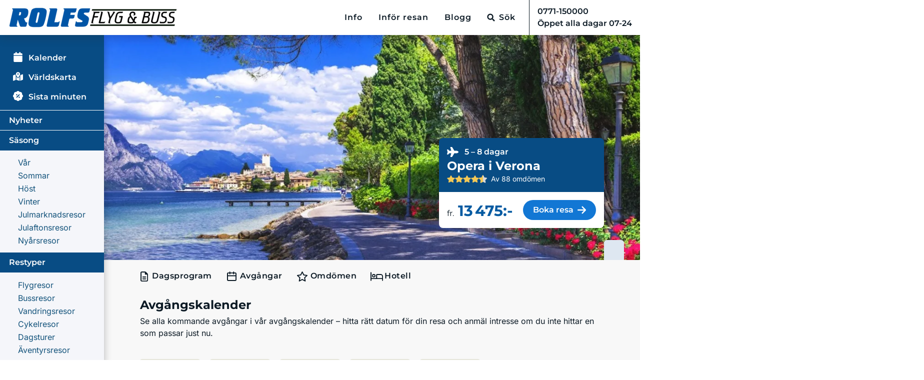

--- FILE ---
content_type: text/html; charset=utf-8
request_url: https://www.rolfsbuss.se/flyg/gardasjon/kalender?top
body_size: 106103
content:
<!DOCTYPE html><html lang="sv-SE" data-beasties-container><head><meta charset="utf-8">
<meta name="viewport" content="width=device-width, initial-scale=1, maximum-scale=5">
<title>Avgångskalender - Opera i Verona - Rolfs Flyg &amp; Bussresor</title>
<link rel="preconnect" href="https://res.cloudinary.com" crossorigin="anonymous">
<style>:root{--fa-font-solid:normal 900 1em/1 "Font Awesome 6 Free";--fa-font-regular:normal 400 1em/1 "Font Awesome 6 Free";--fa-font-light:normal 300 1em/1 "Font Awesome 6 Pro";--fa-font-thin:normal 100 1em/1 "Font Awesome 6 Pro";--fa-font-duotone:normal 900 1em/1 "Font Awesome 6 Duotone";--fa-font-brands:normal 400 1em/1 "Font Awesome 6 Brands";--fa-font-sharp-solid:normal 900 1em/1 "Font Awesome 6 Sharp";--fa-font-sharp-regular:normal 400 1em/1 "Font Awesome 6 Sharp";--fa-font-sharp-light:normal 300 1em/1 "Font Awesome 6 Sharp";--fa-font-sharp-thin:normal 100 1em/1 "Font Awesome 6 Sharp";--fa-font-sharp-duotone-solid:normal 900 1em/1 "Font Awesome 6 Sharp Duotone"}svg:not(:host).svg-inline--fa,svg:not(:root).svg-inline--fa{box-sizing:content-box;overflow:visible}.svg-inline--fa{display:var(--fa-display,inline-block);height:1em;overflow:visible;vertical-align:-.125em}.svg-inline--fa.fa-lg{vertical-align:-.2em}.svg-inline--fa.fa-xl{vertical-align:-.25em}.fa-lg{font-size:1.25em;line-height:.05em;vertical-align:-.075em}.fa-xl{font-size:1.5em;line-height:.04167em;vertical-align:-.125em}*,:after,:before{--tw-border-spacing-x:0;--tw-border-spacing-y:0;--tw-translate-x:0;--tw-translate-y:0;--tw-rotate:0;--tw-skew-x:0;--tw-skew-y:0;--tw-scale-x:1;--tw-scale-y:1;--tw-pan-x: ;--tw-pan-y: ;--tw-pinch-zoom: ;--tw-scroll-snap-strictness:proximity;--tw-gradient-from-position: ;--tw-gradient-via-position: ;--tw-gradient-to-position: ;--tw-ordinal: ;--tw-slashed-zero: ;--tw-numeric-figure: ;--tw-numeric-spacing: ;--tw-numeric-fraction: ;--tw-ring-inset: ;--tw-ring-offset-width:0px;--tw-ring-offset-color:#fff;--tw-ring-color:rgba(65,117,195,.5);--tw-ring-offset-shadow:0 0 #0000;--tw-ring-shadow:0 0 #0000;--tw-shadow:0 0 #0000;--tw-shadow-colored:0 0 #0000;--tw-blur: ;--tw-brightness: ;--tw-contrast: ;--tw-grayscale: ;--tw-hue-rotate: ;--tw-invert: ;--tw-saturate: ;--tw-sepia: ;--tw-drop-shadow: ;--tw-backdrop-blur: ;--tw-backdrop-brightness: ;--tw-backdrop-contrast: ;--tw-backdrop-grayscale: ;--tw-backdrop-hue-rotate: ;--tw-backdrop-invert: ;--tw-backdrop-opacity: ;--tw-backdrop-saturate: ;--tw-backdrop-sepia: ;--tw-contain-size: ;--tw-contain-layout: ;--tw-contain-paint: ;--tw-contain-style: }*,:after,:before{border:0 solid #e7ebf3;box-sizing:border-box}:after,:before{--tw-content:""}html{line-height:1.5;-webkit-text-size-adjust:100%;font-family:ui-sans-serif,system-ui,sans-serif,Apple Color Emoji,Segoe UI Emoji,Segoe UI Symbol,Noto Color Emoji;font-feature-settings:normal;font-variation-settings:normal;-moz-tab-size:4;-o-tab-size:4;tab-size:4;-webkit-tap-highlight-color:transparent}body{line-height:inherit;margin:0}hr{border-top-width:1px;color:inherit;height:0}h1{font-size:inherit;font-weight:inherit}a{color:inherit;text-decoration:inherit}table{border-collapse:collapse;border-color:inherit;text-indent:0}button,input,select{color:inherit;font-family:inherit;font-feature-settings:inherit;font-size:100%;font-variation-settings:inherit;font-weight:inherit;letter-spacing:inherit;line-height:inherit;margin:0;padding:0}button,select{text-transform:none}button,input:where([type=button]),input:where([type=reset]),input:where([type=submit]){-webkit-appearance:button;background-color:transparent;background-image:none}h1,hr,p{margin:0}ul{margin:0;padding:0}ul{list-style:none}input::-moz-placeholder{color:#e6e6e6;opacity:1}input::placeholder{color:#e6e6e6;opacity:1}button{cursor:pointer}iframe,img,svg{display:block;vertical-align:middle}img{height:auto;max-width:100%}body,html{color:#000;font-family:Montserrat,sans-serif,Roboto,Arial;text-align:left}body{margin:0!important;overflow-y:scroll!important;padding-right:0!important;touch-action:manipulation}label{display:inline-block;margin-bottom:.5rem}h1{font-weight:700}h1{font-weight:700;line-height:1.2;margin-bottom:.5rem}h1{font-size:2.5rem}@media(max-width:1200px){h1{font-size:calc(1.375rem + 1.5vw)}}button:focus,input:focus{outline:none}button,button[type=submit]{cursor:pointer}button:disabled,button[type=submit]:disabled{cursor:not-allowed}.underline{text-decoration:underline}.underline{text-decoration-thickness:1.71px;text-underline-offset:2.61px}ul{list-style:none;padding:0}img{color:transparent;max-width:100%}hr{background:#b8bfcc;border:none;height:1px}button{color:#000}button,input,select{border:none}p{margin-top:0}p{margin-bottom:1rem}ul{margin-bottom:1rem;margin-top:0}strong{font-weight:bolder}small{font-size:80%}.container{width:100%}@media(min-width:1280px){.container{max-width:1280px}}.btn{border-radius:2px;font-size:10pt;font-weight:500;padding:.375rem .75rem;text-align:center;text-transform:uppercase}.btn svg{font-size:120%}.btn:disabled{cursor:not-allowed}.btn-secondary{background-color:rgb(18 119 212/var(--tw-bg-opacity,1));border-radius:100px;font-size:16px!important;font-weight:700;padding:8px 16px;transition:background .2s;width:-moz-fit-content;width:fit-content}.btn-secondary,.btn-secondary:hover{--tw-bg-opacity:1;color:#fff!important}.btn-secondary:hover{background-color:rgb(8 76 132/var(--tw-bg-opacity,1))}.dropdown{position:relative}.dropdown-toggle{white-space:nowrap}.dropdown-toggle:after{border-bottom:0;border-left:.3em solid transparent;border-right:.3em solid transparent;border-top:.3em solid;content:"";display:inline-block;margin-left:.255em;vertical-align:.255em}.dropdown-toggle:empty:after{margin-left:0}.dropdown-menu{background-clip:padding-box;background-color:#fff;border:1px solid rgba(0,0,0,.15);border-radius:.25rem;color:#212529;display:none;float:left;font-size:1rem;left:0;list-style:none;margin:.125rem 0 0;min-width:10rem;padding:.5rem 0;position:absolute;text-align:left;top:100%;z-index:1000}.header-nav{flex-grow:1;height:70px}.header-nav #navbarSupportedContent,.header-nav #navbarSupportedContent ul{height:100%}.identity--rolfs .header-nav #navbarSupportedContent ul li:last-of-type{border-left:1px solid #0c1a25}.header-nav #navbarSupportedContent ul:last-child{border:none}.header-nav #navbarSupportedContent ul .dropdown-menu{border-radius:1px;box-shadow:0 0 2px #cacaca;margin-top:0}@media(max-width:1023px){.header-nav__bg{background:#fff;border-bottom:none}}.header-nav .nav-link{color:#0c1a25;font-size:12px;font-weight:700;letter-spacing:1px;line-height:1.33}.header-nav__bg{background:#fff;box-shadow:0 8px 16px #292c3333;margin-right:auto!important;position:sticky;top:0;z-index:600}@media(max-width:1024px-1px){.header-nav__bg{background:#fff;border-bottom:none}}@media(max-width:640px){.identity--rolfs .header-nav__bg{padding:0!important}}.header-nav .nav-link{background-color:transparent;color:#0c1a25!important;font-weight:600;line-height:20px}.header-nav .navbar-nav li{align-items:center;display:flex}.header-nav .nav-item.nav-item-search:hover{background-color:unset}.header-nav .dropdown-toggle:after{display:none}.pointer-events-none{pointer-events:none}.invisible{visibility:hidden}.static{position:static}.absolute{position:absolute}.\!relative{position:relative!important}.relative{position:relative}.\!top-0{top:0!important}.bottom-0{bottom:0}.left-0{left:0}.right-0{right:0}.right-3{right:.75rem}.top-0{top:0}.top-1\/2{top:50%}.top-3{top:.75rem}.top-full{top:100%}.z-10{z-index:10}.z-\[0\]{z-index:0}.z-\[1\]{z-index:1}.z-\[3\]{z-index:3}.order-1{order:1}.order-2{order:2}.float-left{float:left}.-m-2{margin:-.5rem}.m-1{margin:.25rem}.-mx-1{margin-left:-.25rem;margin-right:-.25rem}.-mx-56{margin-left:-14rem;margin-right:-14rem}.mx-0{margin-left:0;margin-right:0}.mx-auto{margin-left:auto;margin-right:auto}.my-0{margin-bottom:0;margin-top:0}.my-4{margin-bottom:1rem;margin-top:1rem}.\!mb-2{margin-bottom:.5rem!important}.\!mt-0{margin-top:0!important}.-mb-8{margin-bottom:-2rem}.-ml-2{margin-left:-.5rem}.-mr-6{margin-right:-1.5rem}.-mt-0\.5{margin-top:-.125rem}.-mt-\[72px\]{margin-top:-72px}.-mt-px{margin-top:-1px}.mb-0{margin-bottom:0}.mb-1{margin-bottom:.25rem}.mb-10{margin-bottom:2.5rem}.mb-12{margin-bottom:3rem}.mb-16{margin-bottom:4rem}.mb-2{margin-bottom:.5rem}.mb-3{margin-bottom:.75rem}.mb-4{margin-bottom:1rem}.mb-6{margin-bottom:1.5rem}.mb-8{margin-bottom:2rem}.mb-\[1px\]{margin-bottom:1px}.ml-1{margin-left:.25rem}.ml-2{margin-left:.5rem}.ml-3{margin-left:.75rem}.ml-auto{margin-left:auto}.mr-1{margin-right:.25rem}.mr-2{margin-right:.5rem}.mr-3{margin-right:.75rem}.mr-4{margin-right:1rem}.mr-auto{margin-right:auto}.mt-1{margin-top:.25rem}.mt-10{margin-top:2.5rem}.mt-16{margin-top:4rem}.mt-2{margin-top:.5rem}.mt-3{margin-top:.75rem}.mt-4{margin-top:1rem}.mt-6{margin-top:1.5rem}.mt-auto{margin-top:auto}.\!block{display:block!important}.block{display:block}.inline-block{display:inline-block}.inline{display:inline}.\!flex{display:flex!important}.flex{display:flex}.inline-flex{display:inline-flex}.table{display:table}.contents{display:contents}.\!hidden{display:none!important}.hidden{display:none}.aspect-\[120\/36\]{aspect-ratio:120/36}.aspect-\[180\/24\]{aspect-ratio:180/24}.aspect-\[300\/32\]{aspect-ratio:300/32}.aspect-\[4\/3\]{aspect-ratio:4/3}.aspect-\[50\/28\]{aspect-ratio:50/28}.aspect-square{aspect-ratio:1/1}.size-full{height:100%;width:100%}.\!h-\[35px\]{height:35px!important}.h-10{height:2.5rem}.h-12{height:3rem}.h-16{height:4rem}.h-5{height:1.25rem}.h-7{height:1.75rem}.h-9{height:2.25rem}.h-\[109px\]{height:109px}.h-\[16px\]{height:16px}.h-\[19px\]{height:19px}.h-\[20px\]{height:20px}.h-\[27px\]{height:27px}.h-\[28px\]{height:28px}.h-\[2px\]{height:2px}.h-\[30px\]{height:30px}.h-\[40px\]{height:40px}.h-\[88px\]{height:88px}.h-auto{height:auto}.h-full{height:100%}.h-min{height:-moz-min-content;height:min-content}.max-h-\[42px\]{max-height:42px}.min-h-12{min-height:3rem}.min-h-32{min-height:8rem}.min-h-5{min-height:1.25rem}.min-h-9{min-height:2.25rem}.min-h-\[205px\]{min-height:205px}.min-h-\[215px\]{min-height:215px}.min-h-full{min-height:100%}.\!w-\[35px\]{width:35px!important}.w-1\/3{width:33.333333%}.w-12{width:3rem}.w-12\/12{width:100%}.w-5{width:1.25rem}.w-6{width:1.5rem}.w-80{width:20rem}.w-9{width:2.25rem}.w-\[120px\]{width:120px}.w-\[130px\]{width:130px}.w-\[148px\]{width:148px}.w-\[180px\]{width:180px}.w-\[300px\]{width:300px}.w-\[305px\]{width:305px}.w-\[40px\]{width:40px}.w-\[50px\]{width:50px}.w-\[60px\]{width:60px}.w-\[75px\]{width:75px}.w-\[85\%\]{width:85%}.w-\[85px\]{width:85px}.w-\[90px\]{width:90px}.w-fit{width:-moz-fit-content;width:fit-content}.w-full{width:100%}.min-w-12{min-width:3rem}.min-w-5{min-width:1.25rem}.min-w-52{min-width:13rem}.min-w-9{min-width:2.25rem}.min-w-\[200px\]{min-width:200px}.min-w-full{min-width:100%}.min-w-max{min-width:-moz-max-content;min-width:max-content}.max-w-72{max-width:18rem}.flex-1{flex:1 1 0%}.grow{flex-grow:1}.-translate-y-1\/2{transform:translate(var(--tw-translate-x),var(--tw-translate-y)) rotate(var(--tw-rotate)) skew(var(--tw-skew-x)) skewY(var(--tw-skew-y)) scaleX(var(--tw-scale-x)) scaleY(var(--tw-scale-y))}.-translate-y-1\/2{--tw-translate-y:-50%}.\!cursor-default{cursor:default!important}.cursor-pointer{cursor:pointer}.appearance-none{-webkit-appearance:none;-moz-appearance:none;appearance:none}.flex-col{flex-direction:column}.flex-wrap{flex-wrap:wrap}.flex-nowrap{flex-wrap:nowrap}.items-start{align-items:flex-start}.items-end{align-items:flex-end}.items-center{align-items:center}.justify-start{justify-content:flex-start}.justify-center{justify-content:center}.justify-between{justify-content:space-between}.gap-2{gap:.5rem}.gap-3{gap:.75rem}.gap-4{gap:1rem}.space-y-2>:not([hidden])~:not([hidden]){--tw-space-y-reverse:0;margin-bottom:calc(.5rem*var(--tw-space-y-reverse));margin-top:calc(.5rem*(1 - var(--tw-space-y-reverse)))}.space-y-6>:not([hidden])~:not([hidden]){--tw-space-y-reverse:0;margin-bottom:calc(1.5rem*var(--tw-space-y-reverse));margin-top:calc(1.5rem*(1 - var(--tw-space-y-reverse)))}.space-y-7>:not([hidden])~:not([hidden]){--tw-space-y-reverse:0;margin-bottom:calc(1.75rem*var(--tw-space-y-reverse));margin-top:calc(1.75rem*(1 - var(--tw-space-y-reverse)))}.self-end{align-self:flex-end}.overflow-hidden{overflow:hidden}.overflow-clip{overflow:clip}.whitespace-nowrap{white-space:nowrap}.whitespace-pre-line{white-space:pre-line}.text-nowrap{text-wrap:nowrap}.\!rounded-lg{border-radius:.5rem!important}.rounded{border-radius:.25rem}.rounded-2xl{border-radius:1rem}.rounded-3xl{border-radius:1.5rem}.rounded-4xl{border-radius:2rem}.rounded-full{border-radius:9999px}.rounded-lg{border-radius:.5rem}.\!rounded-b-none{border-bottom-left-radius:0!important;border-bottom-right-radius:0!important}.\!rounded-t-md{border-top-left-radius:.375rem!important;border-top-right-radius:.375rem!important}.rounded-t-lg{border-top-left-radius:.5rem;border-top-right-radius:.5rem}.\!rounded-bl-md{border-bottom-left-radius:.375rem!important}.rounded-bl-lg{border-bottom-left-radius:.5rem}.rounded-br-none{border-bottom-right-radius:0}.rounded-tl-none{border-top-left-radius:0}.rounded-tr-lg{border-top-right-radius:.5rem}.rounded-tr-xl{border-top-right-radius:.75rem}.border{border-width:1px}.border-\[3px\]{border-width:3px}.border-b-2{border-bottom-width:2px}.border-l{border-left-width:1px}.border-t{border-top-width:1px}.border-none{border-style:none}.\!border-black\/60{border-color:#0c1a2599!important}.border-blue-900{--tw-border-opacity:1;border-color:rgb(0 48 84/var(--tw-border-opacity,1))}.border-gray-500\/25{border-color:#6b728040}.border-orange{--tw-border-opacity:1;border-color:rgb(255 170 0/var(--tw-border-opacity,1))}.border-transparent{border-color:transparent}.border-t-white{--tw-border-opacity:1;border-top-color:rgb(255 255 255/var(--tw-border-opacity,1))}.\!bg-blue-750{--tw-bg-opacity:1!important;background-color:rgb(8 76 132/var(--tw-bg-opacity,1))!important}.\!bg-transparent{background-color:transparent!important}.bg-blue-100{--tw-bg-opacity:1;background-color:rgb(224 233 249/var(--tw-bg-opacity,1))}.bg-blue-750{--tw-bg-opacity:1;background-color:rgb(8 76 132/var(--tw-bg-opacity,1))}.bg-dirty-blue{--tw-bg-opacity:1;background-color:rgb(222 231 241/var(--tw-bg-opacity,1))}.bg-gray-300{--tw-bg-opacity:1;background-color:rgb(242 242 242/var(--tw-bg-opacity,1))}.bg-gray-50{--tw-bg-opacity:1;background-color:rgb(248 248 248/var(--tw-bg-opacity,1))}.bg-primary{--tw-bg-opacity:1;background-color:rgb(6 91 162/var(--tw-bg-opacity,1))}.bg-red-300{--tw-bg-opacity:1;background-color:rgb(218 59 7/var(--tw-bg-opacity,1))}.bg-secondary{--tw-bg-opacity:1;background-color:rgb(18 119 212/var(--tw-bg-opacity,1))}.bg-white{--tw-bg-opacity:1;background-color:rgb(255 255 255/var(--tw-bg-opacity,1))}.object-contain{-o-object-fit:contain;object-fit:contain}.object-cover{-o-object-fit:cover;object-fit:cover}.object-left{-o-object-position:left;object-position:left}.p-2{padding:.5rem}.p-3{padding:.75rem}.p-4{padding:1rem}.p-\[20px\]{padding:20px}.\!px-5{padding-left:1.25rem!important;padding-right:1.25rem!important}.\!py-3{padding-bottom:.75rem!important;padding-top:.75rem!important}.\!py-px{padding-bottom:1px!important;padding-top:1px!important}.px-0{padding-left:0;padding-right:0}.px-1{padding-left:.25rem;padding-right:.25rem}.px-2{padding-left:.5rem;padding-right:.5rem}.px-2\.5{padding-left:.625rem;padding-right:.625rem}.px-3{padding-left:.75rem;padding-right:.75rem}.px-4{padding-left:1rem;padding-right:1rem}.py-1{padding-bottom:.25rem;padding-top:.25rem}.py-2{padding-bottom:.5rem;padding-top:.5rem}.py-4{padding-bottom:1rem;padding-top:1rem}.\!pl-9{padding-left:2.25rem!important}.\!pt-2{padding-top:.5rem!important}.pb-12{padding-bottom:3rem}.pb-2{padding-bottom:.5rem}.pb-3{padding-bottom:.75rem}.pb-32{padding-bottom:8rem}.pb-4{padding-bottom:1rem}.pb-6{padding-bottom:1.5rem}.pb-\[5\.5rem\]{padding-bottom:5.5rem}.pl-0{padding-left:0}.pl-1{padding-left:.25rem}.pl-4{padding-left:1rem}.pr-0{padding-right:0}.pr-1{padding-right:.25rem}.pr-10{padding-right:2.5rem}.pr-2{padding-right:.5rem}.pr-3{padding-right:.75rem}.pr-5{padding-right:1.25rem}.pt-1{padding-top:.25rem}.pt-2{padding-top:.5rem}.pt-4{padding-top:1rem}.text-center{text-align:center}.text-start{text-align:start}.\!font-inter{font-family:Inter,sans-serif!important}.font-inter{font-family:Inter,sans-serif}.font-primary{font-family:Montserrat,sans-serif,Roboto,Arial}.font-secondary{font-family:Inter,sans-serif,Outfit,Arial}.\!text-sm{font-size:.875rem!important;line-height:1.25rem!important}.text-2xl{font-size:1.5rem;line-height:2rem}.text-3xl{font-size:1.875rem;line-height:2.25rem}.text-base{font-size:1rem;line-height:1.5rem}.text-lg{font-size:1.125rem;line-height:1.75rem}.text-sm{font-size:.875rem;line-height:1.25rem}.\!font-bold{font-weight:700!important}.font-bold{font-weight:700}.font-normal{font-weight:400}.font-semibold{font-weight:600}.uppercase{text-transform:uppercase}.capitalize{text-transform:capitalize}.normal-case{text-transform:none}.leading-\[21px\]{line-height:21px}.leading-none{line-height:1}.\!text-black{color:rgb(12 26 37/var(--tw-text-opacity,1))!important}.\!text-black{--tw-text-opacity:1!important}.\!text-blue-800{--tw-text-opacity:1!important;color:rgb(19 83 123/var(--tw-text-opacity,1))!important}.\!text-white{--tw-text-opacity:1!important;color:rgb(255 255 255/var(--tw-text-opacity,1))!important}.text-black{--tw-text-opacity:1;color:rgb(12 26 37/var(--tw-text-opacity,1))}.text-blue-800{--tw-text-opacity:1;color:rgb(19 83 123/var(--tw-text-opacity,1))}.text-blue-900{--tw-text-opacity:1;color:rgb(0 48 84/var(--tw-text-opacity,1))}.text-gray-500{--tw-text-opacity:1;color:rgb(107 114 128/var(--tw-text-opacity,1))}.text-original-black{--tw-text-opacity:1;color:rgb(0 0 0/var(--tw-text-opacity,1))}.text-primary{--tw-text-opacity:1;color:rgb(6 91 162/var(--tw-text-opacity,1))}.text-white{--tw-text-opacity:1;color:rgb(255 255 255/var(--tw-text-opacity,1))}.underline{text-decoration-line:underline}.no-underline{text-decoration-line:none}.opacity-0{opacity:0}.\!shadow-lg{--tw-shadow:0 10px 15px -3px rgba(0,0,0,.1),0 4px 6px -4px rgba(0,0,0,.1)!important;--tw-shadow-colored:0 10px 15px -3px var(--tw-shadow-color),0 4px 6px -4px var(--tw-shadow-color)!important}.\!shadow-lg{box-shadow:var(--tw-ring-offset-shadow,0 0 #0000),var(--tw-ring-shadow,0 0 #0000),var(--tw-shadow)!important}.transition-\[opacity\,padding-top\]{transition-duration:.15s;transition-property:opacity,padding-top;transition-timing-function:cubic-bezier(.4,0,.2,1)}.\@container{container-type:inline-size}.px-page{padding-left:1rem;padding-right:1rem}.full-width-container{margin-left:-50vw;margin-right:-50vw;position:relative}.full-width-container{padding-left:50vw;padding-right:50vw}@media print{@page{margin-bottom:0;margin-top:12px}body{padding-bottom:52px;padding-top:52px}.print-hidden{display:none!important}.print-break-before{-moz-column-break-before:page;break-before:page;page-break-before:always}.print-fullpage{height:100vh;page-break-after:always;width:100vw}.float-print-none{float:none!important}}.table td{border-bottom:1px solid #b8becc;border-top:1px solid #b8becc}.table.table-vertical-middle td{vertical-align:middle}.table td{border-bottom:1px solid #e3e3e3;border-top:1px solid #e3e3e3;overflow:hidden;padding:.8rem .4rem;text-overflow:ellipsis;white-space:nowrap}.table td:last-child{text-align:end}.fade-in{animation:fade-in .5s linear 0s 1}@keyframes fade-in{0%{opacity:0}50%{opacity:0}to{opacity:1}}.form-control{background-clip:padding-box;background-color:#fff;border:1px solid #ced4da;border-radius:.25rem;color:#495057;display:block;font-size:1rem;font-weight:400;line-height:1.5;padding:.375rem .75rem;transition:border-color .15s ease-in-out,box-shadow .15s ease-in-out;width:100%}.form-control::-moz-placeholder{color:#6c757d;opacity:1}.form-control::placeholder{color:#6c757d;opacity:1}.form-control:focus{background-color:#fff;border-color:#80bdff;box-shadow:0 0 0 .2rem #007bff40;color:#495057;outline:0}.form-control:disabled{background-color:#e9ecef;opacity:1}.form-group{margin-bottom:1rem}.form-control,input,input.form-control{background-color:#fdfdfd;border:1px solid #c4c4c4;border-radius:2px}select{background:#fff;border:1px solid #8a8f99;max-width:100%;padding:4px 12px;width:100%}input::-moz-placeholder{color:#526173;font-size:14px}input::placeholder{color:#526173;font-size:14px}.form-group{max-height:2500px;transition:max-height 1s ease,padding .8s ease}@media(max-width:1024px){.layout-head{height:550px}}@media(max-width:768px){.layout-head{max-height:60vh}}@media print{.layout-head{height:450px}}@media(max-width:768px){.identity--rolfs .layout-head{max-height:60vh}}@media(min-width:768px){.banner-layout.banner-layout-default .layout-head{height:450px}}.favourite-icon{cursor:pointer;line-height:30px;padding:10px;position:absolute;text-align:center;z-index:1}.favourite-icon-variant-dark{background:#172554!important}.favourite-icon-variant-light{background:#dee7f1!important}.trip-favourite-icon{background:#e0e9f9;border-radius:0 0 10px;left:0;top:0}.crown-sm .crown-container__main-title,.crown-sm .crown-container__small-title{font-size:.6rem}@media(max-width:640px){.crown-sm .crown-container__main-title,.crown-sm .crown-container__small-title{font-size:.54rem}}.trip-card-container{box-shadow:0 4px 4px #00000040;height:400px}.pretty-tabs-nav-container{letter-spacing:.5px;position:relative}.pretty-tabs-nav-container .pretty-tabs-nav-link{color:#0c1a25}.pretty-tabs-nav-container.pretty-tabs-layout-column{background:#f2f2f2}.pretty-tabs-nav-container.pretty-tabs-layout-column .pretty-tabs-nav{flex-direction:column;height:unset}.pretty-tabs-nav-container.pretty-tabs-layout-column .pretty-tabs-nav-link{justify-content:start;padding:8px 0}.pretty-tabs-nav-container.pretty-tabs-layout-column .pretty-tabs-nav-link:first-child{padding-top:14px}.pretty-tabs-nav-container.pretty-tabs-layout-column .pretty-tabs-nav-link:last-child{padding-bottom:14px}@media(min-width:768px){.pretty-tabs-nav-container.pretty-tabs-layout-md-row{background:inherit}.pretty-tabs-nav-container.pretty-tabs-layout-md-row .pretty-tabs-nav{flex-direction:row;height:50px;padding-top:1rem}.pretty-tabs-nav-container.pretty-tabs-layout-md-row ul a{margin-right:1.5rem;padding-bottom:.5rem!important;padding-top:.5rem!important}.pretty-tabs-nav-container.pretty-tabs-layout-md-row ul a div{padding-bottom:.25rem;padding-top:.25rem}}@media only screen and (max-width:768px){.calendar-departure-table tr{display:flex;flex-wrap:wrap}.calendar-departure-table tr td{float:left}}.calendar-departure-table tbody tr td{background:#fff;border-bottom:none;border-top:none;position:relative}@container (max-width: 1000px){.calendar-departure-table tbody tr td{padding-left:1rem!important;padding-right:1rem!important}}@container (min-width: 1000px){.calendar-departure-table tbody tr td:nth-last-child(2){border-bottom-right-radius:.5rem;border-top-right-radius:.5rem;padding-right:1rem}.calendar-departure-table tbody tr td:first-of-type{border-bottom-left-radius:.5rem;border-top-left-radius:.5rem;padding-left:1rem}}@media print{.calendar-departure-table tbody tr td{padding-bottom:0!important;padding-left:0!important;padding-top:0!important}.calendar-departure-table tbody tr td:first-of-type{padding-left:0!important}}.trip-regular-table td{white-space:normal}.trip-regular-table tbody{border-top:none}@media(max-width:1024px-1px){.header-nav{height:66px;padding-right:0}.header-nav .mobile-menu{flex:1 1 0%;height:100%;justify-content:flex-end}.header-nav .mobile-menu button:last-child{border-left:1px solid #b8becc}.navbar-nav{position:relative}.navbar-brand img{height:auto;width:auto}}@media(max-width:1023px){.header-nav{height:66px;padding-right:0}.header-nav .mobile-menu{flex:1 1 0%;height:100%;justify-content:flex-end}.header-nav .mobile-menu button{border-left:1px solid #b8becc}.navbar-brand{padding:0}.navbar-brand img{height:44px}}@media(max-width:640px){.navbar-brand img{height:24px}.header-nav{height:62px}}.navbar-nav{list-style:none;margin-bottom:0;padding-left:0}.navbar-nav{display:flex;flex:1 1 100%;flex-direction:row;justify-content:flex-end}.side-menu{background:#084c84;box-shadow:0 8px 15px #00000042;color:#fff;display:inline-block;font-family:Montserrat;max-height:2000px;padding:0;position:relative;transition:max-height 1s ease;z-index:200}@media(max-width:1024px){.side-menu{max-height:none}}.side-menu .side-menu-icon{display:inline-block;text-align:center;width:35px}.side-menu-title{font-family:Montserrat,sans-serif,Roboto,Arial;font-weight:600;margin-bottom:1em;padding-left:18px!important;position:relative}@media(max-width:768px){.side-menu-title{padding-left:0}}.side-menu-title.category-title{margin-bottom:0}.side-menu-title.first-title{margin-top:15px}.side-menu-title.first-title:first-of-type{margin-top:22px}.side-menu .side-menu-subcategories{background:#f5f6fa;margin-top:.5em;padding:.4em 0}@media(min-width:1024px){.side-menu .side-menu-subcategories{padding:.7em 0}}.side-menu .hamburgerMenuWrapper .side-menu-section{border:none;padding:.2em 0}.side-menu hr{background:#fff;height:1px;margin-bottom:0;width:100%}.side-menu-section{margin-bottom:0;padding:.5em 0 0;position:relative}.side-menu-section.with-border{padding:.5em 0}.side-menu-section.with-border:before{background:#fff;bottom:0;content:" ";display:block;height:1px;position:absolute;width:100%}.side-menu-section a{color:#fff;cursor:pointer;display:block;width:100%}.identity--rolfs .side-menu-section a{padding:0 10px 0 28px}.side-menu__wrap .side-menu{max-width:215px;width:100%}.submenu-overlay{height:100vh;left:0;position:fixed;top:0;width:100vw}.mobile-btn{background:none;border:none;color:#282c33;font-family:Montserrat,sans-serif,Roboto,Arial;font-size:13px;font-weight:500;height:24px;position:relative;text-transform:uppercase;width:auto}.mobile-menu-all-trips{align-items:center;border:none;color:#282c33;display:flex;height:100%}@media(max-width:1023px){.side-menu-title{display:block;padding-left:24px!important}.side-menu__wrap .side-menu{height:auto;max-width:100%;padding:0 0 100px;width:100%}.side-menu{padding-top:0}}@media print{.trip-regular-table{display:block}}.footer{background-color:#0c1a25;color:#e7ebf3;padding-top:30px;position:relative;z-index:1}.footer-heading{font-size:1.25rem;font-weight:400}.footer-rolfs{background-color:#f2f2f2;color:#0c1a25}.footer-rolfs p{font-family:Inter,sans-serif,Outfit,Arial}.footer-rolfs .footer-heading{font-size:16px;font-style:normal;font-weight:700;line-height:21px}@media(max-width:1023px){.footer{height:auto}}@media(max-width:640px){.footer{padding-bottom:40px}}.layout-wrapper{display:flex;flex-direction:column;min-height:100vh}@media print{#side-menu,.header-nav__bg,.sticky-top,footer{display:none!important}}.gap-2{gap:.25rem}.gap-3{gap:1rem}.shadow-box{border-radius:.5rem;box-shadow:0 4px 4px #00000040;overflow:hidden}.nuxt-icon{margin-bottom:unset!important}body{color:#0c1a25}a{color:#065ba2;cursor:pointer}a:hover{color:#13537b;text-decoration:none}.header--rolfs{font-family:Montserrat,sans-serif,Roboto,Arial}.header--rolfs .nav-item-search{padding:0 15px}.header--rolfs #sitelogo{max-width:340px}@media(max-width:1130px){.header--rolfs #sitelogo{max-width:270px}}@media(max-width:1050px){.header--rolfs #sitelogo{height:auto;max-width:240px}}@media(max-width:1020px){.header--rolfs #sitelogo{height:auto;max-width:260px}}@media(max-width:420px){.header--rolfs #sitelogo{height:auto;max-width:220px}}@media(max-width:380px){.header--rolfs #sitelogo{height:auto;max-width:180px}}.dropdown-rolfs{top:calc(100% + 15px);z-index:1000}.dropdown-rolfs .submenu-columns{gap:10px}.dropdown-rolfs .header-nav__dropdown-item{clear:both;display:block;padding:.3rem .8rem;text-decoration:none;transition:background-color .3s ease;white-space:nowrap;width:100%}.nav-link.relative:after{bottom:-10px}.header-nav-search-btn.relative:after,.nav-link.relative:after{background-color:#0c1a25;content:"";height:2px;left:0;position:absolute;transform:scaleX(0);transition:transform .1s ease;width:100%}.header-nav-search-btn.relative:after{bottom:15px}.header-nav-search-btn:hover:after,.nav-link:hover:after{transform:scaleX(1)}.placeholder\:\!font-inter::-moz-placeholder{font-family:Inter,sans-serif!important}.placeholder\:\!font-inter::placeholder{font-family:Inter,sans-serif!important}.placeholder\:text-sm::-moz-placeholder{font-size:.875rem;line-height:1.25rem}.placeholder\:text-sm::placeholder{font-size:.875rem;line-height:1.25rem}.placeholder\:text-gray-500\/75::-moz-placeholder{color:#6b7280bf}.placeholder\:text-gray-500\/75::placeholder{color:#6b7280bf}.before\:absolute:before{content:var(--tw-content);position:absolute}.before\:top-0:before{content:var(--tw-content);top:0}.before\:-ml-4:before{content:var(--tw-content);margin-left:-1rem}.before\:h-full:before{content:var(--tw-content);height:100%}.before\:w-screen:before{content:var(--tw-content);width:100vw}.before\:bg-white:before{content:var(--tw-content);--tw-bg-opacity:1;background-color:rgb(255 255 255/var(--tw-bg-opacity,1))}.hover\:border-black:hover{--tw-border-opacity:1;border-color:rgb(12 26 37/var(--tw-border-opacity,1))}.hover\:bg-blue-100:hover{--tw-bg-opacity:1;background-color:rgb(224 233 249/var(--tw-bg-opacity,1))}.hover\:text-black:hover{--tw-text-opacity:1;color:rgb(12 26 37/var(--tw-text-opacity,1))}.hover\:text-white:hover{--tw-text-opacity:1;color:rgb(255 255 255/var(--tw-text-opacity,1))}.group:hover .group-hover\:bg-blue-700{--tw-bg-opacity:1;background-color:rgb(6 91 162/var(--tw-bg-opacity,1))}.group:hover .group-hover\:bg-blue-750{--tw-bg-opacity:1;background-color:rgb(8 76 132/var(--tw-bg-opacity,1))}@container (min-width: 700px){.\@\[700px\]\:mt-6{margin-top:1.5rem}}@container (min-width: 736px){.\@\[736px\]\:\!table-row{display:table-row!important}.\@\[736px\]\:\!hidden{display:none!important}}@container (min-width: 1000px){.\@\[1000px\]\:mt-0{margin-top:0}}.identity--rolfs .rolfs\:bg-secondary{--tw-bg-opacity:1;background-color:rgb(18 119 212/var(--tw-bg-opacity,1))}@media not all and (min-width:1024px){.max-lg\:-mx-4{margin-left:-1rem;margin-right:-1rem}.max-lg\:-ml-2{margin-left:-.5rem}.max-lg\:hidden{display:none}.max-lg\:w-full{width:100%}}@media not all and (min-width:768px){.max-md\:mt-12{margin-top:3rem}.max-md\:w-full{width:100%}.max-md\:justify-between{justify-content:space-between}}@media not all and (min-width:640px){.max-sm\:hidden{display:none}}@media(min-width:640px){.sm\:mb-0{margin-bottom:0}.sm\:mr-4{margin-right:1rem}.sm\:hidden{display:none}.sm\:w-1\/4{width:25%}.sm\:flex-row{flex-direction:row}.sm\:items-center{align-items:center}.sm\:px-0{padding-left:0;padding-right:0}.sm\:px-3{padding-left:.75rem;padding-right:.75rem}.sm\:px-4{padding-left:1rem;padding-right:1rem}}@media(min-width:768px){.md\:-mx-1{margin-left:-.25rem;margin-right:-.25rem}.md\:-my-6{margin-bottom:-1.5rem;margin-top:-1.5rem}.md\:mb-0{margin-bottom:0}.md\:ml-0{margin-left:0}.md\:ml-auto{margin-left:auto}.md\:mr-12{margin-right:3rem}.md\:mr-3{margin-right:.75rem}.md\:mt-0{margin-top:0}.md\:mt-1{margin-top:.25rem}.md\:mt-4{margin-top:1rem}.md\:block{display:block}.md\:grid{display:grid}.md\:hidden{display:none}.md\:w-12\/12{width:100%}.md\:w-\[120px\]{width:120px}.md\:w-\[160px\]{width:160px}.md\:w-\[180px\]{width:180px}.md\:w-auto{width:auto}.md\:min-w-\[220px\]{min-width:220px}.md\:max-w-\[400px\]{max-width:400px}.md\:flex-1{flex:1 1 0%}.md\:grid-cols-3{grid-template-columns:repeat(3,minmax(0,1fr))}.md\:flex-row{flex-direction:row}.md\:items-center{align-items:center}.md\:space-x-1>:not([hidden])~:not([hidden]){--tw-space-x-reverse:0;margin-left:calc(.25rem*(1 - var(--tw-space-x-reverse)));margin-right:calc(.25rem*var(--tw-space-x-reverse))}.md\:space-x-2>:not([hidden])~:not([hidden]){--tw-space-x-reverse:0;margin-left:calc(.5rem*(1 - var(--tw-space-x-reverse)));margin-right:calc(.5rem*var(--tw-space-x-reverse))}.md\:space-y-0>:not([hidden])~:not([hidden]){--tw-space-y-reverse:0;margin-bottom:calc(0px*var(--tw-space-y-reverse));margin-top:calc(0px*(1 - var(--tw-space-y-reverse)))}.md\:rounded-none{border-radius:0}.md\:bg-transparent{background-color:transparent}.md\:p-0{padding:0}.md\:px-0{padding-left:0;padding-right:0}.md\:px-1{padding-left:.25rem;padding-right:.25rem}.md\:px-8{padding-left:2rem;padding-right:2rem}.md\:pb-0{padding-bottom:0}.md\:pb-6{padding-bottom:1.5rem}.md\:pt-6{padding-top:1.5rem}}@media(min-width:1024px){.lg\:block{display:block}.lg\:hidden{display:none}.lg\:w-3\/12{width:25%}.lg\:w-6\/12{width:50%}.lg\:w-9\/12{width:75%}.lg\:min-w-\[240px\]{min-width:240px}.lg\:grid-cols-4{grid-template-columns:repeat(4,minmax(0,1fr))}.lg\:flex-row{flex-direction:row}.lg\:justify-between{justify-content:space-between}.lg\:space-x-2>:not([hidden])~:not([hidden]){--tw-space-x-reverse:0;margin-left:calc(.5rem*(1 - var(--tw-space-x-reverse)));margin-right:calc(.5rem*var(--tw-space-x-reverse))}.lg\:space-x-3>:not([hidden])~:not([hidden]){--tw-space-x-reverse:0;margin-left:calc(.75rem*(1 - var(--tw-space-x-reverse)));margin-right:calc(.75rem*var(--tw-space-x-reverse))}.lg\:px-4{padding-left:1rem;padding-right:1rem}.lg\:\!pt-3{padding-top:.75rem!important}.lg\:pb-1\.5{padding-bottom:.375rem}.lg\:pb-4{padding-bottom:1rem}.lg\:pr-4{padding-right:1rem}}@media(min-width:1200px){.xl\:-mx-8{margin-left:-2rem;margin-right:-2rem}.xl\:w-10\/12{width:83.333333%}.xl\:min-w-\[264px\]{min-width:264px}.xl\:space-x-4>:not([hidden])~:not([hidden]){--tw-space-x-reverse:0;margin-left:calc(1rem*(1 - var(--tw-space-x-reverse)));margin-right:calc(1rem*var(--tw-space-x-reverse))}.xl\:px-0{padding-left:0;padding-right:0}}@media(min-width:1600px){.\32xl\:grid-cols-5{grid-template-columns:repeat(5,minmax(0,1fr))}.\32xl\:space-x-6>:not([hidden])~:not([hidden]){--tw-space-x-reverse:0;margin-left:calc(1.5rem*(1 - var(--tw-space-x-reverse)));margin-right:calc(1.5rem*var(--tw-space-x-reverse))}.\32xl\:px-4{padding-right:1rem}.\32xl\:px-4{padding-left:1rem}}@media print{.print\:hidden{display:none}}@media(min-width:1024px){.\[\@media\(min-width\:1024px\)\]\:\!text-\[0\.91rem\]{font-size:.91rem!important}}@media(min-width:1148px){.\[\@media\(min-width\:1148px\)\]\:\!text-base{font-size:1rem!important;line-height:1.5rem!important}}.b-skeleton{background-color:#6464001f;-webkit-mask-image:radial-gradient(#fff,#000);mask-image:radial-gradient(#fff,#000);overflow:hidden;position:relative}.b-skeleton{cursor:wait}.b-skeleton:before{content:" "}.b-skeleton-text{border-radius:.25rem;height:1rem;margin-bottom:.25rem}.b-skeleton-animate-wave:after{animation:b-skeleton-animate-wave 1.75s linear infinite;background:linear-gradient(90deg,transparent,hsla(0,0%,100%,.4),transparent);content:"";inset:0;position:absolute;z-index:0}@media(prefers-reduced-motion:reduce){.b-skeleton-animate-wave:after{animation:none;background:none}}@keyframes b-skeleton-animate-wave{0%{transform:translate(-100%)}to{transform:translate(100%)}}:root .b-skeleton-animate-wave:after{animation:b-skeleton-animate-wave 1.75s linear .3s infinite;background:linear-gradient(90deg,#64640000,#ffffff1a,#64640000)}.nuxt-icon{height:1em;margin-bottom:.125em;vertical-align:middle;width:1em}.nuxt-icon--fill,.nuxt-icon--fill *{fill:currentColor}.favourite-icon[data-v-b070fd77]{cursor:pointer;line-height:30px;padding:10px;position:absolute;text-align:center;z-index:1}.trip-favourite-icon[data-v-b070fd77]{background:#e0e9f9;border-radius:0 0 10px;left:0;top:0}.i-229617872__cls-1{fill:currentColor}.i-229617872__cls-1{fill:currentColor}</style><link rel="stylesheet" href="/_nuxt/CQmsT99E.CB5G7qKCGUhPE6BKh21xDM1np4Hz.css" crossorigin media="print" onload="this.media='all'"><noscript><link rel="stylesheet" href="/_nuxt/CQmsT99E.CB5G7qKCGUhPE6BKh21xDM1np4Hz.css" crossorigin></noscript>
<link rel="stylesheet" href="/_nuxt/C0eKbUp1.CB5G7qKCGUhPE6BKh21xDM1np4Hz.css" crossorigin media="print" onload="this.media='all'"><noscript><link rel="stylesheet" href="/_nuxt/C0eKbUp1.CB5G7qKCGUhPE6BKh21xDM1np4Hz.css" crossorigin></noscript>
<link rel="stylesheet" href="/_nuxt/Cvbtxq7p.CB5G7qKCGUhPE6BKh21xDM1np4Hz.css" crossorigin media="print" onload="this.media='all'"><noscript><link rel="stylesheet" href="/_nuxt/Cvbtxq7p.CB5G7qKCGUhPE6BKh21xDM1np4Hz.css" crossorigin></noscript>
<link rel="stylesheet" href="/_nuxt/CPkcpROq.CB5G7qKCGUhPE6BKh21xDM1np4Hz.css" crossorigin media="print" onload="this.media='all'"><noscript><link rel="stylesheet" href="/_nuxt/CPkcpROq.CB5G7qKCGUhPE6BKh21xDM1np4Hz.css" crossorigin></noscript>
<link rel="stylesheet" href="/_nuxt/CyPpV4at.CB5G7qKCGUhPE6BKh21xDM1np4Hz.css" crossorigin media="print" onload="this.media='all'"><noscript><link rel="stylesheet" href="/_nuxt/CyPpV4at.CB5G7qKCGUhPE6BKh21xDM1np4Hz.css" crossorigin></noscript>
<link rel="stylesheet" href="/_nuxt/CNTi7PkN.CB5G7qKCGUhPE6BKh21xDM1np4Hz.css" crossorigin media="print" onload="this.media='all'"><noscript><link rel="stylesheet" href="/_nuxt/CNTi7PkN.CB5G7qKCGUhPE6BKh21xDM1np4Hz.css" crossorigin></noscript>
<link rel="preload" as="fetch" crossorigin="anonymous" href="/flyg/gardasjon/kalender/_payload.json?55cece46-ee1e-44cf-8648-cb1ce957deca">
<link rel="preload" as="fetch" fetchpriority="low" crossorigin="anonymous" href="/_nuxt/builds/meta/55cece46-ee1e-44cf-8648-cb1ce957deca.json">
<link rel="icon" type="image/x-icon" href="/favicon.png">
<link rel="manifest" href="/manifest.webmanifest">
<meta property="og:app_id" content="1470413516498692">
<meta property="fb:app_id" content="1470413516498692">
<meta property="og:type" content="website">
<meta name="theme-color" content="#004b9c">
<meta property="robots" content="max-image-preview:large">
<link rel="canonical" href="https://www.rolfsbuss.se/flyg/gardasjon/kalender">
<meta name="author" content="Rolfs Flyg & Bussresor">
<meta property="og:title" content="Avgångskalender - Opera i Verona - Rolfs Flyg & Bussresor">
<meta property="og:locale" content="sv_SE">
<meta property="og:site_name" content="Rolfs Flyg & Bussresor">
<meta property="og:url" content="https://www.rolfsbuss.se/flyg/gardasjon/kalender">
<script type="application/ld+json">{"@context":"https:\/\/schema.org","@type":"Organization","@id":"https:\/\/www.rolfsbuss.se\/#org","url":"https:\/\/www.rolfsbuss.se\/","logo":"https:\/\/res.cloudinary.com\/rolfs-flyg-buss\/image\/upload\/v1634126151\/logo\/logo_112x224_ovzghj.jpg","image":"https:\/\/res.cloudinary.com\/rolfs-flyg-buss\/image\/upload\/v1692024540\/category\/buss-rolfs-logga_xowrio.png","telephone":"+4631550000","legalName":"Rolfs Flyg & Buss","name":"Rolfs Flyg & Buss","email":"info@rolfsbuss.se","address":{"@type":"PostalAddress","addressCountry":"SE","addressLocality":"G\u00f6teborg, Sweden","postalCode":"41706","streetAddress":"Hjalmar Brantingsgatan 1"}}</script>
<script type="application/ld+json" data-hid="trip-product-ldjson">{"@type":["Product","TouristTrip"],"@context":"https://schema.org","@id":"https://www.rolfsbuss.se/flyg/gardasjon#product","name":"Opera i Verona","description":"med Gardasjön och Venedig","url":"https://www.rolfsbuss.se/flyg/gardasjon","image":["https://res.cloudinary.com/rolfs-flyg-buss/image/upload/trip-main/flyg-gardasjon"],"brand":{"@id":"https://www.rolfsbuss.se/#org"},"sku":"143","mpn":"143","offers":{"@type":"AggregateOffer","priceCurrency":"SEK","lowPrice":13475,"highPrice":13475,"offerCount":9},"potentialAction":{"@type":"ReserveAction","target":{"@type":"EntryPoint","urlTemplate":"https://www.rolfsbuss.se/flyg/gardasjon"}},"aggregateRating":{"@type":"AggregateRating","ratingValue":4.8,"ratingCount":88,"reviewCount":88,"bestRating":5,"worstRating":1},"review":[{"@type":"Review","author":{"@type":"Person","name":"Anonymous"},"name":"Opera i Verona","datePublished":"2019-06-30","reviewBody":"Bra upplägg med utflykter. Inte för mycket. ","description":"Bra upplägg med utflykter. Inte för mycket. ","reviewRating":{"@type":"Rating","bestRating":5,"worstRating":1,"ratingValue":5}},{"@type":"Review","author":{"@type":"Person","name":"Anonymous"},"name":"Opera i Verona","datePublished":"2016-08-20","reviewBody":"Kommer att resa mer med Er och kommer då att titta bl.a. på var vår reseledare Marie ev kan vara med. Det var den mest engagerande reseledare vi upplevt. Hela bussen var samstämda i denna uppfattning. ","description":"Kommer att resa mer med Er och kommer då att titta bl.a. på var vår reseledare Marie ev kan vara med. Det var den mest engagerande reseledare vi upplevt. Hela bussen var samstämda i denna uppfattning. ","reviewRating":{"@type":"Rating","bestRating":5,"worstRating":1,"ratingValue":5}},{"@type":"Review","author":{"@type":"Person","name":"Anonymous"},"name":"Opera i Verona","datePublished":"2017-06-25","reviewBody":"Så fantastisk bra resa med Marie som reseledare! Påläst,  omtänksam, gjorde allt för att jag skulle få en minnesvärd resa. Har redan bokat England runt 8dgr i aug. Hoppas att den blir lika bra!","description":"Så fantastisk bra resa med Marie som reseledare! Påläst,  omtänksam, gjorde allt för att jag skulle få en minnesvärd resa. Har redan bokat England runt 8dgr i aug. Hoppas att den blir lika bra!","reviewRating":{"@type":"Rating","bestRating":5,"worstRating":1,"ratingValue":5}}],"category":[{"@type":"CategoryCode","@id":"https://www.rolfsbuss.se/kategori/flygresor","url":"https://www.rolfsbuss.se/kategori/flygresor","codeValue":"flygresor","name":"Flygresor","description":"Flygresor till hela världen med snabba, smidiga resor. Upptäck norrsken, safari, kultur och spännande destinationer – boka enkelt online."},{"@type":"CategoryCode","@id":"https://www.rolfsbuss.se/kategori/italien","url":"https://www.rolfsbuss.se/kategori/italien","codeValue":"italien","name":"Italien","description":"Italien bjuder på romantik, kulinariska upplevelser, historia och vackra landskap. Vandra, cykla eller njut av god mat – boka nu!"},{"@type":"CategoryCode","@id":"https://www.rolfsbuss.se/kategori/sommar","url":"https://www.rolfsbuss.se/kategori/sommar","codeValue":"sommar","name":"Sommar","description":"Sommarresor för alla smaker! Välj mellan sol, bad, äventyr, kultur eller cityliv. Boka din perfekta sommarsemester till flera destinationer."},{"@type":"CategoryCode","@id":"https://www.rolfsbuss.se/kategori/event-musikresor","url":"https://www.rolfsbuss.se/kategori/event-musikresor","codeValue":"event-musikresor","name":"Event & musik","description":"Event- och musikresor med minnesvärda upplevelser. Följ med till Europas och Sveriges spännande evenemang och konserter – boka plats."},{"@type":"CategoryCode","@id":"https://www.rolfsbuss.se/kategori/teaterresor","url":"https://www.rolfsbuss.se/kategori/teaterresor","codeValue":"teaterresor","name":"Teaterresor","description":"Följ med på stämningsfulla teaterresor! Upplev kända föreställningar, härlig gemenskap och show – boka din teaterresa idag."},{"@type":"CategoryCode","@id":"https://www.rolfsbuss.se/kategori/nyheter","url":"https://www.rolfsbuss.se/kategori/nyheter","codeValue":"nyheter","name":"Nyheter","description":"Upptäck årets nyheter! Nya resor och spännande destinationer i Europa, Asien och mer – hitta nästa äventyr bland våra nyheter."}],"itinerary":{"@type":"ItemList","name":"Itinerary","itemListElement":[{"@type":"ListItem","position":1,"name":"Hemorten – Veneto","description":"Vi flyger till Italien och tar oss sedan vidare till vårt hotell.&nbsp;På kvällen har vi gemensam middag.","item":{"@type":"Place","geo":{"@type":"GeoCoordinates","latitude":45.418692187613985,"longitude":11.247365898132333}}},{"@type":"ListItem","position":2,"name":"Malcesine, Limone och Riva del Garda","description":"Idag\r\nstår Gardasjöns nordligaste spets på planeringen. Vi kliver på en tur båt som\r\ntar oss till tre olika byar. Första stoppet är Malcesine som domineras av\r\nfästningen Castello Scaligero, vackert belägen på en klippa.&nbsp;I Limone kommer vi\r\natt besöka en \"limonaia\", en citrusodling där vi får lära oss om den\r\ngula citrusfrukten samtidigt som vi får smaka på citronlikör.&nbsp;Därefter tar vi\r\noss till Riva del Garda, en populär ort för seglare och surfare. Här finns gott\r\nom trevliga restauranger, kaféer och butiker. Under eftermiddagen kör vi\r\ntillbaka till vårt hotell för gemensam middag på kvällen.","item":{"@type":"Place","geo":{"@type":"GeoCoordinates","latitude":45.86634136465737,"longitude":10.853274291992197}}},{"@type":"ListItem","position":3,"name":"Operaföreställning i Verona ","description":"Vi tillbringar förmiddagen på egen hand för att sedan ta oss vidare till \r\n\r\nRomeos och Julias stad Verona. Vi börjar med en gemensam lättare lunch för att sedan gå på en stadsvandring med en lokalguide.&nbsp;Vi ser bland annat Julias balkong innan vi kommer till Piazza Brà och arenan där Verdis opera Aida och \r\n\r\nLa Travia&nbsp;spelas. Det är en underbar scen med fantastisk akustik, och när cirka 15 000 åskådare tänder sina ljus och ouvertyren spelas blir det ett minne för livet. Efter föreställningen reser vi direkt hem till vårt hotell.","item":{"@type":"Place","geo":{"@type":"GeoCoordinates","latitude":45.437726821302235,"longitude":10.998156494140634}}},{"@type":"ListItem","position":4,"name":"Veneto","description":"Efter frukost har vi en dag fri för egna aktiviteter. Vår reseledare ger gärna förslag på utflykter i området. Middag tillsammans på kvällen.","item":{"@type":"Place","geo":{"@type":"GeoCoordinates","latitude":45.419656120810075,"longitude":11.246786540985116}}},{"@type":"ListItem","position":5,"name":"Lago d’Iseo och vinprovning i Franciacorta","description":"Efter\r\nfrukost reser vi västerut till den vackra sjön Lago d’Iseo som ligger mellan\r\nBrescia och Bergamo. Sjön ligger bland vinodlingar och omges av höga berg. Mitt\r\ni sjön finns en ö som nästan uteslutande består av det dramatiska berget Monte\r\nIsola.&nbsp;Efter en stunds egentid i byn Iseo gör vi en båttur på sjön och får tid\r\nför lunch på egen hand på ön. På eftermiddagen besöker vi en vingård i det\r\nberömda vindistriktet Franciacorta och får provsmaka några av de viner som\r\nproduceras där. Middag tillsammans på kvällen.","item":{"@type":"Place","geo":{"@type":"GeoCoordinates","latitude":45.68063534184127,"longitude":10.062258666992197}}},{"@type":"ListItem","position":6,"name":"Bardolino och Sirmione ","description":"Den här morgonen beger vi oss till Bardolino som ligger i&nbsp; det kända vindistriktet med samma namn. På eftermiddagen besöker vi Sirmione, staden med Catullogrottorna.&nbsp;Grottorna, är arkeologiska\r\nutgrävningar av en antik romersk villa som består av imponerande ruiner\r\noch väggfragment som ger en inblick i den romerska epokens arkitektur och\r\nlevnadssätt. I Sirmione ges tid att promenera och utforska den charmiga byn. Därefter tar vi oss tillbaka till hotellet för att äta en gemensam middag.","item":{"@type":"Place","geo":{"@type":"GeoCoordinates","latitude":45.46102947979781,"longitude":10.607026046752939}}},{"@type":"ListItem","position":7,"name":"Venedig","description":"Efter\r\nen tidig frukost beger vi oss till Venedig, kanalernas och gondolernas stad.\r\nTillsammans med en lokalguide gör vi en promenad och ser bland annat\r\nMarkusplatsen med den fantastiska Markuskyrkan, byggd i bysantisk stil och\r\nutsmyckad med mängder av guld.&nbsp;Vi går längs smala gränder över många små broar\r\noch avslutar turen vid den berömda Rialtobron, en av endast fyra broar över\r\nCanal Grande. Sedan har vi tid att på egen hand äta lunch och utforska staden\r\nytterligare, innan vi återvänder till vårt hotell. Middag tillsammans på\r\nkvällen.","item":{"@type":"Place","geo":{"@type":"GeoCoordinates","latitude":45.41290824285992,"longitude":12.37453741455079}}},{"@type":"ListItem","position":8,"name":"Veneto – Hemorten ","description":"Efter frukost checkar vi ut och åker till flygplatsen för hemfärd."}]}}</script>
<meta property="og:image" content="https://res.cloudinary.com/rolfs-flyg-buss/image/upload/c_fill,w_1200,h_630/f_webp,q_auto,l_wm:rolfsbuss.jpg,g_north_west,x_60,y_60,w_240/trip-main/flyg-gardasjon.webp">
<meta property="og:description" content="Se alla kommande avgångar i vår avgångskalender – hitta rätt datum för din resa och anmäl intresse om du inte hittar en som passar just nu.">
<meta name="description" content="Se alla kommande avgångar i vår avgångskalender – hitta rätt datum för din resa och anmäl intresse om du inte hittar en som passar just nu.">
<script type="application/ld+json">{"@type":"BreadcrumbList","@context":"https://schema.org","itemListElement":[{"@type":"ListItem","position":1,"name":"Flygresor","item":"https://www.rolfsbuss.se/kategori/flygresor"},{"@type":"ListItem","position":2,"name":"Opera i Verona","item":"https://www.rolfsbuss.se/flyg/gardasjon"},{"@type":"ListItem","position":3,"name":"Avgångar","item":"https://www.rolfsbuss.se/flyg/gardasjon/kalender"}]}</script>
<script type="application/ld+json">{"@context":"https://schema.org","@type":"WebPage","@id":"https://www.rolfsbuss.se/flyg/gardasjon/kalender","url":"https://www.rolfsbuss.se/flyg/gardasjon/kalender","name":"Avgångskalender - Opera i Verona","primaryImageOfPage":{"@type":"ImageObject","url":"https://res.cloudinary.com/rolfs-flyg-buss/image/upload/c_fill,w_1200,h_630/f_webp,q_auto,l_wm:rolfsbuss.jpg,g_north_west,x_60,y_60,w_240/trip-main/flyg-gardasjon.webp","width":"1200","height":"630"}}</script>
<script type="module" src="/_nuxt/entry.CB5G7qKCGUhPE6BKh21xDM1np4Hz.js" crossorigin></script>
<meta name="twitter:card" content="summary_large_image"></head><body class="identity--rolfs"><div id="__nuxt"><!--[--><!----><div class="nuxt-loading-indicator" style="position:fixed;top:0;right:0;left:0;pointer-events:none;width:auto;height:3px;opacity:0;background:#065BA2;background-size:0% auto;transform:scaleX(0%);transform-origin:left;transition:transform 0.1s, height 0.4s, opacity 0.4s;z-index:999999;"></div><div class="overflow-clip relative"><div><div class="layout-wrapper bg-gray-50 block"><!--[--><!--]--><!--[--><div id="header" class="w-full sticky-top header-nav__bg px-0"><!----><div class="flex flex-wrap container-content relative w-full"><div class="w-full static"><div><!--[--><div class="flex flex-wrap mx-0"><nav style="z-index:10;" class="header--rolfs navbar navbar-expand-lg navbar-light header-nav flex flex-nowrap pl-4 pr-0 lg:pr-4"><div class="flex items-center"><a href="/" class="navbar-brand pl-0"><img id="sitelogo" src="https://res.cloudinary.com/rolfs-flyg-buss/image/upload/f_webp,q_auto,w_680/logo/rolfsbuss.webp" alt="logo" class="max-h-[42px] object-contain object-left" height="42" width="340"></a></div><div id="navbarSupportedContent" class="ml-auto hidden lg:block"><ul class="navbar-nav ml-auto"><li class="nav-item pl-4"><!----></li><!--[--><li class="dropdown nav-item md:px-0 lg:px-4 2xl:px-4 relative" data-test-id="4"><div class="dropdown-wrapper inline-block"><!----><button class="nav-link dropdown-toggle relative [@media(min-width:1024px)]:!text-[0.91rem] [@media(min-width:1148px)]:!text-base" type="button">Info</button><div class="left-0 top-full opacity-0 w-full pointer-events-none absolute pt-1 transition-[opacity,padding-top] flex justify-center"><div class="dropdown-rolfs !shadow-lg dropdown-menu min-w-max relative !top-0 !mt-0 !block !opacity-1 !rounded-lg font-primary text-sm font-semibold"><div class="submenu-columns flex m-1"><!--[--><div class="submenu-column flex flex-col"><!--[--><div class="word-break"><a href="/info/om" class="header-nav__dropdown-item text-base text-blue-900 font-normal hover:bg-blue-100 font-secondary leading-[21px]">Om Rolfs</a></div><div class="word-break"><a href="/info/gruppresor" class="header-nav__dropdown-item text-base text-blue-900 font-normal hover:bg-blue-100 font-secondary leading-[21px]">Om gruppresor</a></div><div class="word-break"><a href="/reseledare" class="header-nav__dropdown-item text-base text-blue-900 font-normal hover:bg-blue-100 font-secondary leading-[21px]">Våra reseledare</a></div><div class="word-break"><a href="/info/nyhetsbrev" class="header-nav__dropdown-item text-base text-blue-900 font-normal hover:bg-blue-100 font-secondary leading-[21px]">Nyheter och erbjudanden</a></div><div class="word-break"><a href="/info/anslutning" class="header-nav__dropdown-item text-base text-blue-900 font-normal hover:bg-blue-100 font-secondary leading-[21px]">Anslutningar</a></div><div class="word-break"><a href="/info/grupp" class="header-nav__dropdown-item text-base text-blue-900 font-normal hover:bg-blue-100 font-secondary leading-[21px]">Egen grupp</a></div><div class="word-break"><a href="/event" class="header-nav__dropdown-item text-base text-blue-900 font-normal hover:bg-blue-100 font-secondary leading-[21px]">Evenemang</a></div><div class="word-break"><a href="/katalog" class="header-nav__dropdown-item text-base text-blue-900 font-normal hover:bg-blue-100 font-secondary leading-[21px]">Beställ katalog</a></div><!--]--></div><div class="submenu-column flex flex-col"><!--[--><div class="word-break"><a href="/presentkort" class="header-nav__dropdown-item text-base text-blue-900 font-normal hover:bg-blue-100 font-secondary leading-[21px]">Köp presentkort</a></div><div class="word-break"><a href="/reklamation" class="header-nav__dropdown-item text-base text-blue-900 font-normal hover:bg-blue-100 font-secondary leading-[21px]">Reklamation</a></div><div class="word-break"><a href="/info/pressrum" class="header-nav__dropdown-item text-base text-blue-900 font-normal hover:bg-blue-100 font-secondary leading-[21px]">Pressrum</a></div><div class="word-break"><a href="/app" class="header-nav__dropdown-item text-base text-blue-900 font-normal hover:bg-blue-100 font-secondary leading-[21px]">Rolfsbuss appen</a></div><div class="word-break"><a href="/info/forelasningar" class="header-nav__dropdown-item text-base text-blue-900 font-normal hover:bg-blue-100 font-secondary leading-[21px]">Föreläsningar</a></div><div class="word-break"><a href="/info/hitta-rumskompis" class="header-nav__dropdown-item text-base text-blue-900 font-normal hover:bg-blue-100 font-secondary leading-[21px]">Hitta en rumskompis</a></div><div class="word-break"><a href="/info/delbetala" class="header-nav__dropdown-item text-base text-blue-900 font-normal hover:bg-blue-100 font-secondary leading-[21px]">Delbetala din resa räntefritt</a></div><!--]--></div><div class="border-l border-blue-900 submenu-column flex flex-col"><!--[--><div class="ml-2 bg-blue-100 word-break"><a class="header-nav__dropdown-item text-base text-blue-900 font-normal hover:bg-blue-100 font-secondary leading-[21px]" href="https://faq.rolfsbuss.se/sv/" target="_blank">Frågor och svar</a></div><div class="ml-2 word-break"><a href="/risochros" class="header-nav__dropdown-item text-base text-blue-900 font-normal hover:bg-blue-100 font-secondary leading-[21px]">Ris och ros</a></div><div class="ml-2 word-break"><a class="header-nav__dropdown-item text-base text-blue-900 font-normal hover:bg-blue-100 font-secondary leading-[21px]" href="https://jobs.rolfstravelgroup.com/" target="_blank">Lediga tjänster</a></div><div class="ml-2 word-break"><a href="/info/reseledarkurs" class="header-nav__dropdown-item text-base text-blue-900 font-normal hover:bg-blue-100 font-secondary leading-[21px]">Reseledarkurs</a></div><div class="ml-2 word-break"><a href="/info/rolfs-i-media" class="header-nav__dropdown-item text-base text-blue-900 font-normal hover:bg-blue-100 font-secondary leading-[21px]">Media</a></div><!--]--></div><!--]--></div></div></div></div></li><li class="dropdown nav-item md:px-0 lg:px-4 2xl:px-4 relative" data-test-id="3"><div class="dropdown-wrapper inline-block"><!----><button class="nav-link dropdown-toggle relative [@media(min-width:1024px)]:!text-[0.91rem] [@media(min-width:1148px)]:!text-base" type="button">Inför resan</button><div class="left-0 top-full opacity-0 w-full pointer-events-none absolute pt-1 transition-[opacity,padding-top] flex justify-center"><div class="dropdown-rolfs !shadow-lg dropdown-menu min-w-max relative !top-0 !mt-0 !block !opacity-1 !rounded-lg font-primary text-sm font-semibold"><div class="submenu-columns flex m-1"><!--[--><div class="submenu-column flex flex-col"><!--[--><div class="word-break"><a href="/info/information" class="header-nav__dropdown-item text-base text-blue-900 font-normal hover:bg-blue-100 font-secondary leading-[21px]">Allmän information</a></div><div class="word-break"><a href="/info/villkor" class="header-nav__dropdown-item text-base text-blue-900 font-normal hover:bg-blue-100 font-secondary leading-[21px]">Villkor för paketresor</a></div><div class="word-break"><a href="/info/forsakring" class="header-nav__dropdown-item text-base text-blue-900 font-normal hover:bg-blue-100 font-secondary leading-[21px]">Försäkring</a></div><!--]--></div><div class="border-l border-blue-900 submenu-column flex flex-col"><!--[--><div class="ml-2 word-break"><a href="/dinresa" class="header-nav__dropdown-item text-base text-blue-900 font-normal hover:bg-blue-100 font-secondary leading-[21px]">Din resa</a></div><!--]--></div><!--]--></div></div></div></div></li><li class="nav-item md:px-0 lg:px-4 2xl:px-4 relative" data-test-id="33"><div class="dropdown-wrapper inline-block"><a href="/blogg" class="nav-link inline-flex items-center h-full relative no-underline [@media(min-width:1024px)]:!text-[0.91rem] [@media(min-width:1148px)]:!text-base">Blogg</a><!----><!----></div></li><!--]--><li class="nav-item nav-item-search relative mr-3"><button data-test-header-nav-search-button class="nav-link header-nav-search-btn flex items-center h-full relative !text-black [@media(min-width:1024px)]:!text-[0.91rem] [@media(min-width:1148px)]:!text-base" type="button" aria-label="Sök"><svg xmlns="http://www.w3.org/2000/svg" fill="none" viewBox="0 0 21 22" class="nuxt-icon nuxt-icon--fill"><path fill="currentColor" d="m20.714 18.656-4.09-4.089a.98.98 0 0 0-.696-.287h-.67a8.5 8.5 0 0 0 1.806-5.25A8.53 8.53 0 0 0 8.532.5 8.53 8.53 0 0 0 0 9.03a8.53 8.53 0 0 0 8.532 8.53 8.5 8.5 0 0 0 5.25-1.804v.669c0 .262.103.512.287.697l4.09 4.089a.98.98 0 0 0 1.39 0l1.161-1.16a.99.99 0 0 0 .004-1.395M8.532 14.28c-2.9 0-5.25-2.346-5.25-5.25 0-2.9 2.346-5.25 5.25-5.25 2.9 0 5.25 2.347 5.25 5.25 0 2.9-2.346 5.25-5.25 5.25"/></svg><span class="ml-2">Sök</span></button><!----></li><li class="header-phone font-semibold flex items-center"><a class="text-nowrap text-black flex flex-col justify-center items-start [@media(min-width:1024px)]:!text-[0.91rem] [@media(min-width:1148px)]:!text-base" href="tel:0771-150000"><span class="pl-4" data-i18n="header.phoneInfo1">0771-150000</span><span class="pl-4" data-i18n="header.phoneInfo2">Öppet alla dagar 07-24</span></a><!----></li></ul></div><div class="mobile-menu lg:hidden flex items-center"><button data-test-header-mobile-nav-search-button type="button" title="menu" class="mobile-btn mobile-menu-all-trips !bg-blue-750 !text-white px-3"><!----><span class="mr-2 text-nowrap text-base font-normal font-secondary normal-case" data-i18n="headerMenu">Meny</span><svg class="svg-inline--fa fa-bars fa-xl mr-3" style="" aria-hidden="true" focusable="false" data-prefix="fas" data-icon="bars" role="img" xmlns="http://www.w3.org/2000/svg" viewBox="0 0 448 512"><path class="" style="" fill="currentColor" d="M0 96C0 78.3 14.3 64 32 64l384 0c17.7 0 32 14.3 32 32s-14.3 32-32 32L32 128C14.3 128 0 113.7 0 96zM0 256c0-17.7 14.3-32 32-32l384 0c17.7 0 32 14.3 32 32s-14.3 32-32 32L32 288c-17.7 0-32-14.3-32-32zM448 416c0 17.7-14.3 32-32 32L32 448c-17.7 0-32-14.3-32-32s14.3-32 32-32l384 0c17.7 0 32 14.3 32 32z"/></svg></button></div></nav></div><!--]--></div></div></div></div><!--]--><!----><div class="relative"><div class="banner-layout-default w-full banner-layout relative"><!--[--><header class="layout-head absolute w-full left-0 print-hidden md:pb-0 pb-32 z-[0]" critical="true"><picture class="size-full"><!--[--><source media="(max-resolution: 1dppx)" srcset="https://res.cloudinary.com/rolfs-flyg-buss/image/upload/f_webp,q_auto,h_500,w_200,c_fill,dpr_1.0/trip-main/flyg-gardasjon.webp 200w, https://res.cloudinary.com/rolfs-flyg-buss/image/upload/f_webp,q_auto,h_500,w_400,c_fill,dpr_1.0/trip-main/flyg-gardasjon.webp 400w, https://res.cloudinary.com/rolfs-flyg-buss/image/upload/f_webp,q_auto,h_500,w_600,c_fill,dpr_1.0/trip-main/flyg-gardasjon.webp 600w, https://res.cloudinary.com/rolfs-flyg-buss/image/upload/f_webp,q_auto,h_500,w_800,c_fill,dpr_1.0/trip-main/flyg-gardasjon.webp 800w, https://res.cloudinary.com/rolfs-flyg-buss/image/upload/f_webp,q_auto,h_500,w_1000,c_fill,dpr_1.0/trip-main/flyg-gardasjon.webp 1000w, https://res.cloudinary.com/rolfs-flyg-buss/image/upload/f_webp,q_auto,h_500,w_1200,c_fill,dpr_1.0/trip-main/flyg-gardasjon.webp 1200w, https://res.cloudinary.com/rolfs-flyg-buss/image/upload/f_webp,q_auto,h_500,w_1400,c_fill,dpr_1.0/trip-main/flyg-gardasjon.webp 1400w, https://res.cloudinary.com/rolfs-flyg-buss/image/upload/f_webp,q_auto,h_500,w_1600,c_fill,dpr_1.0/trip-main/flyg-gardasjon.webp 1600w, https://res.cloudinary.com/rolfs-flyg-buss/image/upload/f_webp,q_auto,h_500,w_1800,c_fill,dpr_1.0/trip-main/flyg-gardasjon.webp 1800w, https://res.cloudinary.com/rolfs-flyg-buss/image/upload/f_webp,q_auto,h_500,w_2000,c_fill,dpr_1.0/trip-main/flyg-gardasjon.webp 2000w" sizes="(max-width: 200px) 200px, (max-width: 400px) 400px, (max-width: 600px) 600px, (max-width: 800px) 800px, (max-width: 1000px) 1000px, (max-width: 1200px) 1200px, (max-width: 1400px) 1400px, (max-width: 1600px) 1600px, (max-width: 1800px) 1800px, 2000px"><source media="(min-resolution: 1.01dppx) and (max-resolution: 2dppx)" srcset="https://res.cloudinary.com/rolfs-flyg-buss/image/upload/f_webp,q_auto,h_500,w_200,c_fill,dpr_2.0/trip-main/flyg-gardasjon.webp 400w, https://res.cloudinary.com/rolfs-flyg-buss/image/upload/f_webp,q_auto,h_500,w_400,c_fill,dpr_2.0/trip-main/flyg-gardasjon.webp 800w, https://res.cloudinary.com/rolfs-flyg-buss/image/upload/f_webp,q_auto,h_500,w_600,c_fill,dpr_2.0/trip-main/flyg-gardasjon.webp 1200w, https://res.cloudinary.com/rolfs-flyg-buss/image/upload/f_webp,q_auto,h_500,w_800,c_fill,dpr_2.0/trip-main/flyg-gardasjon.webp 1600w, https://res.cloudinary.com/rolfs-flyg-buss/image/upload/f_webp,q_auto,h_500,w_1000,c_fill,dpr_2.0/trip-main/flyg-gardasjon.webp 2000w, https://res.cloudinary.com/rolfs-flyg-buss/image/upload/f_webp,q_auto,h_500,w_1200,c_fill,dpr_2.0/trip-main/flyg-gardasjon.webp 2400w, https://res.cloudinary.com/rolfs-flyg-buss/image/upload/f_webp,q_auto,h_500,w_1400,c_fill,dpr_2.0/trip-main/flyg-gardasjon.webp 2800w, https://res.cloudinary.com/rolfs-flyg-buss/image/upload/f_webp,q_auto,h_500,w_1600,c_fill,dpr_2.0/trip-main/flyg-gardasjon.webp 3200w, https://res.cloudinary.com/rolfs-flyg-buss/image/upload/f_webp,q_auto,h_500,w_1800,c_fill,dpr_2.0/trip-main/flyg-gardasjon.webp 3600w, https://res.cloudinary.com/rolfs-flyg-buss/image/upload/f_webp,q_auto,h_500,w_2000,c_fill,dpr_2.0/trip-main/flyg-gardasjon.webp 4000w" sizes="(max-width: 200px) 200px, (max-width: 400px) 400px, (max-width: 600px) 600px, (max-width: 800px) 800px, (max-width: 1000px) 1000px, (max-width: 1200px) 1200px, (max-width: 1400px) 1400px, (max-width: 1600px) 1600px, (max-width: 1800px) 1800px, 2000px"><source media="(min-resolution: 2.01dppx)" srcset="https://res.cloudinary.com/rolfs-flyg-buss/image/upload/f_webp,q_auto,h_500,w_200,c_fill,dpr_3.0/trip-main/flyg-gardasjon.webp 600w, https://res.cloudinary.com/rolfs-flyg-buss/image/upload/f_webp,q_auto,h_500,w_400,c_fill,dpr_3.0/trip-main/flyg-gardasjon.webp 1200w, https://res.cloudinary.com/rolfs-flyg-buss/image/upload/f_webp,q_auto,h_500,w_600,c_fill,dpr_3.0/trip-main/flyg-gardasjon.webp 1800w, https://res.cloudinary.com/rolfs-flyg-buss/image/upload/f_webp,q_auto,h_500,w_800,c_fill,dpr_3.0/trip-main/flyg-gardasjon.webp 2400w, https://res.cloudinary.com/rolfs-flyg-buss/image/upload/f_webp,q_auto,h_500,w_1000,c_fill,dpr_3.0/trip-main/flyg-gardasjon.webp 3000w, https://res.cloudinary.com/rolfs-flyg-buss/image/upload/f_webp,q_auto,h_500,w_1200,c_fill,dpr_3.0/trip-main/flyg-gardasjon.webp 3600w, https://res.cloudinary.com/rolfs-flyg-buss/image/upload/f_webp,q_auto,h_500,w_1400,c_fill,dpr_3.0/trip-main/flyg-gardasjon.webp 4200w, https://res.cloudinary.com/rolfs-flyg-buss/image/upload/f_webp,q_auto,h_500,w_1600,c_fill,dpr_3.0/trip-main/flyg-gardasjon.webp 4800w, https://res.cloudinary.com/rolfs-flyg-buss/image/upload/f_webp,q_auto,h_500,w_1800,c_fill,dpr_3.0/trip-main/flyg-gardasjon.webp 5400w, https://res.cloudinary.com/rolfs-flyg-buss/image/upload/f_webp,q_auto,h_500,w_2000,c_fill,dpr_3.0/trip-main/flyg-gardasjon.webp 6000w" sizes="(max-width: 200px) 200px, (max-width: 400px) 400px, (max-width: 600px) 600px, (max-width: 800px) 800px, (max-width: 1000px) 1000px, (max-width: 1200px) 1200px, (max-width: 1400px) 1400px, (max-width: 1600px) 1600px, (max-width: 1800px) 1800px, 2000px"><!--]--><img src="https://res.cloudinary.com/rolfs-flyg-buss/image/upload/f_webp,q_auto,dpr_1.0/trip-main/flyg-gardasjon.webp" alt="Opera i Verona" class="size-full b-skeleton b-skeleton-animate-wave !cursor-default object-cover" fetchpriority="high" style loading="eager"></picture></header><!--]--><div class="min-h-full w-full"><!--[--><!--]--><!--[--><div id="side-menu" class="side-menu__wrap pb-12 min-w-52 hidden lg:block float-left px-0"><div class="side-menu !pt-2 lg:!pt-3 min-h-full"><!----><div class="submenu-overlay" style="display:none;"></div><!----><div class="w-full lg:pb-1.5"><!--[--><a href="/kalender" class="side-menu-title first-title text-white hover:text-white text-sm !mb-2 flex items-center w-full"><span class="side-menu-icon mr-1 max-lg:-ml-2"><svg class="svg-inline--fa fa-calendar min-h-5 min-w-5 h-5 w-5" style="" aria-hidden="true" focusable="false" data-prefix="fas" data-icon="calendar" role="img" xmlns="http://www.w3.org/2000/svg" viewBox="0 0 448 512"><path class="" style="" fill="currentColor" d="M96 32l0 32L48 64C21.5 64 0 85.5 0 112l0 48 448 0 0-48c0-26.5-21.5-48-48-48l-48 0 0-32c0-17.7-14.3-32-32-32s-32 14.3-32 32l0 32L160 64l0-32c0-17.7-14.3-32-32-32S96 14.3 96 32zM448 192L0 192 0 464c0 26.5 21.5 48 48 48l352 0c26.5 0 48-21.5 48-48l0-272z"/></svg></span><span class="inline text-base">Kalender</span></a><a href="/karta" class="side-menu-title first-title text-white hover:text-white text-sm !mb-2 flex items-center w-full"><span class="side-menu-icon mr-1 max-lg:-ml-2"><svg class="svg-inline--fa fa-map-location-dot min-h-5 min-w-5 h-5 w-5" style="" aria-hidden="true" focusable="false" data-prefix="fas" data-icon="map-location-dot" role="img" xmlns="http://www.w3.org/2000/svg" viewBox="0 0 576 512"><path class="" style="" fill="currentColor" d="M408 120c0 54.6-73.1 151.9-105.2 192c-7.7 9.6-22 9.6-29.6 0C241.1 271.9 168 174.6 168 120C168 53.7 221.7 0 288 0s120 53.7 120 120zm8 80.4c3.5-6.9 6.7-13.8 9.6-20.6c.5-1.2 1-2.5 1.5-3.7l116-46.4C558.9 123.4 576 135 576 152l0 270.8c0 9.8-6 18.6-15.1 22.3L416 503l0-302.6zM137.6 138.3c2.4 14.1 7.2 28.3 12.8 41.5c2.9 6.8 6.1 13.7 9.6 20.6l0 251.4L32.9 502.7C17.1 509 0 497.4 0 480.4L0 209.6c0-9.8 6-18.6 15.1-22.3l122.6-49zM327.8 332c13.9-17.4 35.7-45.7 56.2-77l0 249.3L192 449.4 192 255c20.5 31.3 42.3 59.6 56.2 77c20.5 25.6 59.1 25.6 79.6 0zM288 152a40 40 0 1 0 0-80 40 40 0 1 0 0 80z"/></svg></span><span class="inline text-base">Världskarta</span></a><a href="/sista-minuten-erbjudanden" class="side-menu-title first-title text-white hover:text-white text-sm !mb-2 flex items-center w-full"><span class="side-menu-icon mr-1 max-lg:-ml-2"><svg class="svg-inline--fa fa-badge-percent min-h-5 min-w-5 h-5 w-5" style="" aria-hidden="true" focusable="false" data-prefix="fas" data-icon="badge-percent" role="img" xmlns="http://www.w3.org/2000/svg" viewBox="0 0 512 512"><path class="" style="" fill="currentColor" d="M256 0c36.8 0 68.8 20.7 84.9 51.1C373.8 41 411 49 437 75s34 63.3 23.9 96.1C491.3 187.2 512 219.2 512 256s-20.7 68.8-51.1 84.9C471 373.8 463 411 437 437s-63.3 34-96.1 23.9C324.8 491.3 292.8 512 256 512s-68.8-20.7-84.9-51.1C138.2 471 101 463 75 437s-34-63.3-23.9-96.1C20.7 324.8 0 292.8 0 256s20.7-68.8 51.1-84.9C41 138.2 49 101 75 75s63.3-34 96.1-23.9C187.2 20.7 219.2 0 256 0zM192 224a32 32 0 1 0 0-64 32 32 0 1 0 0 64zm160 96a32 32 0 1 0 -64 0 32 32 0 1 0 64 0zM337 209c9.4-9.4 9.4-24.6 0-33.9s-24.6-9.4-33.9 0L175 303c-9.4 9.4-9.4 24.6 0 33.9s24.6 9.4 33.9 0L337 209z"/></svg></span><span class="inline text-base">Sista minuten</span></a><!--]--></div><hr class="max-lg:hidden"><!----><!--[--><ul class="with-border side-menu-section"><li class="non"><!--[--><a href="/kategori/nyheter" class="side-menu-title category-title hover:text-white text-base">Nyheter</a><!----><!--]--></li><!----></ul><ul class="side-menu-section"><li class="non"><span class="side-menu-title category-title text-base">Säsong</span></li><li class="side-menu-subcategories font-secondary text-base font-normal" data-test-side-menu-subcategories><!--[--><a class="hover:bg-blue-100 relative !text-blue-800 font-secondary !pl-9 !py-px" href="/kategori/var">Vår <!----></a><a class="hover:bg-blue-100 relative !text-blue-800 font-secondary !pl-9 !py-px" href="/kategori/sommar">Sommar <!----></a><a class="hover:bg-blue-100 relative !text-blue-800 font-secondary !pl-9 !py-px" href="/kategori/host">Höst <!----></a><a class="hover:bg-blue-100 relative !text-blue-800 font-secondary !pl-9 !py-px" href="/kategori/vinter">Vinter <!----></a><a class="hover:bg-blue-100 relative !text-blue-800 font-secondary !pl-9 !py-px" href="/kategori/julmarknadsresor">Julmarknadsresor <!----></a><a class="hover:bg-blue-100 relative !text-blue-800 font-secondary !pl-9 !py-px" href="/kategori/julaftonsresor">Julaftonsresor <!----></a><a class="hover:bg-blue-100 relative !text-blue-800 font-secondary !pl-9 !py-px" href="/kategori/nyarsresor">Nyårsresor  <!----></a><!--]--></li></ul><ul class="side-menu-section"><li class="non"><span class="side-menu-title category-title text-base">Restyper</span></li><li class="side-menu-subcategories font-secondary text-base font-normal" data-test-side-menu-subcategories><!--[--><a class="hover:bg-blue-100 relative !text-blue-800 font-secondary !pl-9 !py-px" href="/kategori/flygresor">Flygresor <!----></a><a class="hover:bg-blue-100 relative !text-blue-800 font-secondary !pl-9 !py-px" href="/kategori/bussresor">Bussresor <!----></a><a class="hover:bg-blue-100 relative !text-blue-800 font-secondary !pl-9 !py-px" href="/kategori/vandringsresor">Vandringsresor <!----></a><a class="hover:bg-blue-100 relative !text-blue-800 font-secondary !pl-9 !py-px" href="/kategori/cykelresor">Cykelresor <!----></a><a class="hover:bg-blue-100 relative !text-blue-800 font-secondary !pl-9 !py-px" href="/kategori/dagsturer">Dagsturer <!----></a><a class="hover:bg-blue-100 relative !text-blue-800 font-secondary !pl-9 !py-px" href="/kategori/aventyrsresor">Äventyrsresor <!----></a><a class="hover:bg-blue-100 relative !text-blue-800 font-secondary !pl-9 !py-px" href="/kategori/familj">Familjeresor <!----></a><a class="hover:bg-blue-100 relative !text-blue-800 font-secondary !pl-9 !py-px" href="/kategori/golf">Golfresor <!----></a><a class="hover:bg-blue-100 relative !text-blue-800 font-secondary !pl-9 !py-px" href="/kategori/camping">Campingresor <!----></a><a class="hover:bg-blue-100 relative !text-blue-800 font-secondary !pl-9 !py-px" href="/kategori/kryssning">Kryssningar <!----></a><a class="hover:bg-blue-100 relative !text-blue-800 font-secondary !pl-9 !py-px" href="/kategori/langresor">Långresor <!----></a><a class="hover:bg-blue-100 relative !text-blue-800 font-secondary !pl-9 !py-px" href="/kategori/shopping">Shopping <!----></a><a class="hover:bg-blue-100 relative !text-blue-800 font-secondary !pl-9 !py-px" href="/kategori/singelresor">Singelresor <!----></a><a class="hover:bg-blue-100 relative !text-blue-800 font-secondary !pl-9 !py-px" href="/kategori/skidresor">Skidresor <!----></a><a class="hover:bg-blue-100 relative !text-blue-800 font-secondary !pl-9 !py-px" href="/kategori/smakresor">Smakresor <!----></a><a class="hover:bg-blue-100 relative !text-blue-800 font-secondary !pl-9 !py-px" href="/kategori/sol-bad">Sol &amp; bad <!----></a><a class="hover:bg-blue-100 relative !text-blue-800 font-secondary !pl-9 !py-px" href="/kategori/spa">Sparesor <!----></a><a class="hover:bg-blue-100 relative !text-blue-800 font-secondary !pl-9 !py-px" href="/kategori/sport">Sportevenemang <!----></a><a class="hover:bg-blue-100 relative !text-blue-800 font-secondary !pl-9 !py-px" href="/kategori/storstad">Storstad <!----></a><a class="hover:bg-blue-100 relative !text-blue-800 font-secondary !pl-9 !py-px" href="/kategori/teaterresor">Teaterresor <!----></a><a class="hover:bg-blue-100 relative !text-blue-800 font-secondary !pl-9 !py-px" href="/kategori/traning-sport">Träning &amp; sport <!----></a><a class="hover:bg-blue-100 relative !text-blue-800 font-secondary !pl-9 !py-px" href="/kategori/event-musikresor">Event &amp; musik <!----></a><!--]--></li></ul><ul class="side-menu-section"><li class="non"><span class="side-menu-title category-title text-base">Regioner</span></li><li class="side-menu-subcategories font-secondary text-base font-normal" data-test-side-menu-subcategories><!--[--><a class="hover:bg-blue-100 relative !text-blue-800 font-secondary !pl-9 !py-px" href="/kategori/afrika">Afrika <!----></a><a class="hover:bg-blue-100 relative !text-blue-800 font-secondary !pl-9 !py-px" href="/kategori/asien">Asien <!----></a><a class="hover:bg-blue-100 relative !text-blue-800 font-secondary !pl-9 !py-px" href="/kategori/brittiska-oarna">Brittiska öarna <!----></a><a class="hover:bg-blue-100 relative !text-blue-800 font-secondary !pl-9 !py-px" href="/kategori/centralamerika">Centralamerika <!----></a><a class="hover:bg-blue-100 relative !text-blue-800 font-secondary !pl-9 !py-px" href="/kategori/frankrike">Frankrike <!----></a><a class="hover:bg-blue-100 relative !text-blue-800 font-secondary !pl-9 !py-px" href="/kategori/Grekland">Grekland <!----></a><a class="hover:bg-blue-100 relative !text-blue-800 font-secondary !pl-9 !py-px" href="/kategori/italien">Italien <!----></a><a class="hover:bg-blue-100 relative !text-blue-800 font-secondary !pl-9 !py-px" href="/kategori/kroatien">Kroatien <!----></a><a class="hover:bg-blue-100 relative !text-blue-800 font-secondary !pl-9 !py-px" href="/kategori/medelhavet">Medelhavet <!----></a><a class="hover:bg-blue-100 relative !text-blue-800 font-secondary !pl-9 !py-px" href="/kategori/mellanostern">Mellanöstern <!----></a><a class="hover:bg-blue-100 relative !text-blue-800 font-secondary !pl-9 !py-px" href="/kategori/nordamerika">Nordamerika <!----></a><a class="hover:bg-blue-100 relative !text-blue-800 font-secondary !pl-9 !py-px" href="/kategori/norden">Norden <!----></a><a class="hover:bg-blue-100 relative !text-blue-800 font-secondary !pl-9 !py-px" href="/kategori/norge">Norge <!----></a><a class="hover:bg-blue-100 relative !text-blue-800 font-secondary !pl-9 !py-px" href="/kategori/oceanien">Oceanien <!----></a><a class="hover:bg-blue-100 relative !text-blue-800 font-secondary !pl-9 !py-px" href="/kategori/polen">Polen <!----></a><a class="hover:bg-blue-100 relative !text-blue-800 font-secondary !pl-9 !py-px" href="/kategori/portugal">Portugal <!----></a><a class="hover:bg-blue-100 relative !text-blue-800 font-secondary !pl-9 !py-px" href="/kategori/spanien">Spanien <!----></a><a class="hover:bg-blue-100 relative !text-blue-800 font-secondary !pl-9 !py-px" href="/kategori/sydamerika">Sydamerika <!----></a><a class="hover:bg-blue-100 relative !text-blue-800 font-secondary !pl-9 !py-px" href="/kategori/turkiet">Turkiet <!----></a><a class="hover:bg-blue-100 relative !text-blue-800 font-secondary !pl-9 !py-px" href="/kategori/tyskland">Tyskland <!----></a><a class="hover:bg-blue-100 relative !text-blue-800 font-secondary !pl-9 !py-px" href="/kategori/osterrike">Österrike <!----></a><a class="hover:bg-blue-100 relative !text-blue-800 font-secondary !pl-9 !py-px" href="/kategori/ovriga-europa">Övriga Europa <!----></a><!--]--></li></ul><!--]--><div class="hamburgerMenuWrapper pt-4"><!--[--><ul class="side-menu-section"><!----></ul><ul class="side-menu-section"><!----></ul><ul class="side-menu-section"><!----></ul><!--]--></div><div class="w-full border-t mt-2 pt-4 -mb-8 border-t-white lg:hidden"><a class="text-nowrap text-white font-secondary underline px-4" href="tel:0771-150000" data-i18n="mobileMenuCallCustomerService">Ring kundtjänst</a><!----></div></div></div><!--]--><div class="lg:w-9/12 container mx-auto flex flex-col px-0 float-print-none"><!--[--><div class="w-full relative pb-print-5 flex flex-col justify-center items-center pt-print-5 z-3 print-none layout-head print-hidden"><!--[--><div class="hidden md:block w-full"><!--[--><div style="padding-bottom:;" class="absolute bottom-0 right-0 flex flex-col items-start text-white mb-16 mr-4 rounded-lg overflow-hidden print-hidden"><!--[--><!----><!--]--><div class="bg-blue-750 min-w-full px-4 pt-2 pb-4"><div class="text-white mt-2 flex items-center justify-between w-full"><div class="flex items-center"><svg class="svg-inline--fa fa-plane fa-xl h-5 mr-3 aspect-square" style="" aria-hidden="true" focusable="false" data-prefix="fas" data-icon="plane" role="img" xmlns="http://www.w3.org/2000/svg" viewBox="0 0 576 512"><path class="" style="" fill="currentColor" d="M482.3 192c34.2 0 93.7 29 93.7 64c0 36-59.5 64-93.7 64l-116.6 0L265.2 495.9c-5.7 10-16.3 16.1-27.8 16.1l-56.2 0c-10.6 0-18.3-10.2-15.4-20.4l49-171.6L112 320 68.8 377.6c-3 4-7.8 6.4-12.8 6.4l-42 0c-7.8 0-14-6.3-14-14c0-1.3 .2-2.6 .5-3.9L32 256 .5 145.9c-.4-1.3-.5-2.6-.5-3.9c0-7.8 6.3-14 14-14l42 0c5 0 9.8 2.4 12.8 6.4L112 192l102.9 0-49-171.6C162.9 10.2 170.6 0 181.2 0l56.2 0c11.5 0 22.1 6.2 27.8 16.1L365.7 192l116.6 0z"/></svg><span class="mb-0 inline mr-2 pr-1 font-semibold">5 – 8 dagar</span></div><!----></div><!----><span class="text-2xl py-1 font-bold my-0" data-allow-mismatch>Opera i Verona</span><!----><div class="flex items-center text-center"><div class="contents mr-2"><!--[--><!--[--><img src="/icons/star-full.svg" alt="full star" width="16" height="16" loading="lazy" style="height:16px;width:16px;"><!--]--><!--[--><img src="/icons/star-full.svg" alt="full star" width="16" height="16" loading="lazy" style="height:16px;width:16px;"><!--]--><!--[--><img src="/icons/star-full.svg" alt="full star" width="16" height="16" loading="lazy" style="height:16px;width:16px;"><!--]--><!--[--><img src="/icons/star-full.svg" alt="full star" width="16" height="16" loading="lazy" style="height:16px;width:16px;"><!--]--><!--[--><img src="/icons/star-half.svg" alt="half star" width="16" height="16" loading="lazy" style="height:16px;width:16px;"><!--]--><!--]--></div><small class="text-white ml-2 font-secondary text-sm">Av 88 omdömen</small></div></div><div class="flex justify-between items-end w-full pb-4 pt-1 text-black relative before:bg-white before:absolute before:h-full before:w-screen before:-ml-4 before:top-0 px-4 py-1"><div class="relative"><div class="mb-0 mr-2 inline-block mt-3">fr. </div><!----><span class="text-primary mb-0 mr-2 inline-block font-bold text-3xl whitespace-nowrap">13 475:-</span></div><div class="flex justify-center text-center mt-3 relative ml-auto"><button class="hover-muted ml-3 py-2 btn normal-case font-semibold !px-5 flex items-center whitespace-nowrap btn-secondary">Boka resa <svg class="svg-inline--fa fa-arrow-right ml-2" style="" aria-hidden="true" focusable="false" data-prefix="fas" data-icon="arrow-right" role="img" xmlns="http://www.w3.org/2000/svg" viewBox="0 0 448 512"><path class="" style="" fill="currentColor" d="M438.6 278.6c12.5-12.5 12.5-32.8 0-45.3l-160-160c-12.5-12.5-32.8-12.5-45.3 0s-12.5 32.8 0 45.3L338.8 224 32 224c-17.7 0-32 14.3-32 32s14.3 32 32 32l306.7 0L233.4 393.4c-12.5 12.5-12.5 32.8 0 45.3s32.8 12.5 45.3 0l160-160z"/></svg></button></div></div></div><div class="absolute bottom-0 right-0 -mr-6"><div class="!rounded-t-md overflow-hidden"><!--[--><!--[--><div class="favourite-icon self-end h-[40px] w-[40px] flex items-center justify-center trip-favourite-icon favourite-icon-variant-light hidden md:block !relative !rounded-b-none" data-v-b070fd77><span data-v-b070fd77></span></div><div class="favourite-icon self-end h-[40px] w-[40px] flex items-center justify-center trip-favourite-icon favourite-icon-variant-dark block md:hidden !relative !rounded-b-none" data-v-b070fd77><span data-v-b070fd77></span></div><!--]--><!--]--></div></div><!--]--></div><div class="md:hidden w-full"><div class="absolute bottom-0 bg-blue-750 w-full left-0 flex flex-col items-start text-white px-4 pt-2 print-hidden" style="padding-bottom:;"><div class="absolute top-0 right-0"><div class="!rounded-bl-md overflow-hidden"><!--[--><!--[--><div class="favourite-icon self-end h-[40px] w-[40px] flex items-center justify-center trip-favourite-icon favourite-icon-variant-light hidden md:block !relative !rounded-b-none" data-v-b070fd77><span data-v-b070fd77></span></div><div class="favourite-icon self-end h-[40px] w-[40px] flex items-center justify-center trip-favourite-icon favourite-icon-variant-dark block md:hidden !relative !rounded-b-none" data-v-b070fd77><span data-v-b070fd77></span></div><!--]--><!--]--></div></div><!--[--><!----><!--]--><div class="text-white mt-2 flex items-center justify-between w-full"><div class="flex items-center"><svg class="svg-inline--fa fa-plane fa-xl h-5 mr-3 aspect-square" style="" aria-hidden="true" focusable="false" data-prefix="fas" data-icon="plane" role="img" xmlns="http://www.w3.org/2000/svg" viewBox="0 0 576 512"><path class="" style="" fill="currentColor" d="M482.3 192c34.2 0 93.7 29 93.7 64c0 36-59.5 64-93.7 64l-116.6 0L265.2 495.9c-5.7 10-16.3 16.1-27.8 16.1l-56.2 0c-10.6 0-18.3-10.2-15.4-20.4l49-171.6L112 320 68.8 377.6c-3 4-7.8 6.4-12.8 6.4l-42 0c-7.8 0-14-6.3-14-14c0-1.3 .2-2.6 .5-3.9L32 256 .5 145.9c-.4-1.3-.5-2.6-.5-3.9c0-7.8 6.3-14 14-14l42 0c5 0 9.8 2.4 12.8 6.4L112 192l102.9 0-49-171.6C162.9 10.2 170.6 0 181.2 0l56.2 0c11.5 0 22.1 6.2 27.8 16.1L365.7 192l116.6 0z"/></svg><span class="mb-0 inline mr-2 pr-1 font-semibold">5 – 8 dagar</span></div><!----></div><div class="pb-[5.5rem] min-h-32 flex flex-col items-start w-full"><!----><span class="text-2xl py-1 font-bold" data-allow-mismatch>Opera i Verona</span><!----><div class="flex justify-center items-center text-center"><div class="contents mr-2"><!--[--><!--[--><img src="/icons/star-full.svg" alt="full star" width="16" height="16" loading="lazy" style="height:16px;width:16px;"><!--]--><!--[--><img src="/icons/star-full.svg" alt="full star" width="16" height="16" loading="lazy" style="height:16px;width:16px;"><!--]--><!--[--><img src="/icons/star-full.svg" alt="full star" width="16" height="16" loading="lazy" style="height:16px;width:16px;"><!--]--><!--[--><img src="/icons/star-full.svg" alt="full star" width="16" height="16" loading="lazy" style="height:16px;width:16px;"><!--]--><!--[--><img src="/icons/star-half.svg" alt="half star" width="16" height="16" loading="lazy" style="height:16px;width:16px;"><!--]--><!--]--></div><small class="text-white ml-2 font-secondary text-sm">Av 88 omdömen</small></div><!----></div></div></div><!--]--></div><!--]--><div class="px-page"><!--[--><div><div class="flex justify-between items-end w-full pb-4 pt-1 text-black relative before:bg-white before:absolute before:h-full before:w-screen before:-ml-4 before:top-0 -mt-[72px] md:hidden z-10"><div class="relative"><div class="mb-0 mr-2 inline-block mt-3">fr. </div><!----><span class="text-primary mb-0 mr-2 inline-block font-bold text-3xl whitespace-nowrap">13 475:-</span></div><div class="flex justify-center text-center mt-3 relative ml-auto"><button class="hover-muted ml-3 py-2 btn normal-case font-semibold !px-5 flex items-center whitespace-nowrap btn-secondary">Boka resa <svg class="svg-inline--fa fa-arrow-right ml-2" style="" aria-hidden="true" focusable="false" data-prefix="fas" data-icon="arrow-right" role="img" xmlns="http://www.w3.org/2000/svg" viewBox="0 0 448 512"><path class="" style="" fill="currentColor" d="M438.6 278.6c12.5-12.5 12.5-32.8 0-45.3l-160-160c-12.5-12.5-32.8-12.5-45.3 0s-12.5 32.8 0 45.3L338.8 224 32 224c-17.7 0-32 14.3-32 32s14.3 32 32 32l306.7 0L233.4 393.4c-12.5 12.5-12.5 32.8 0 45.3s32.8 12.5 45.3 0l160-160z"/></svg></button></div></div><div class="print-hidden"><div class="full-width-container pretty-tabs-nav-container pretty-tabs-layout-column pretty-tabs-layout-md-row"><ul role="tablist" class="mb-0 flex pretty-tabs-nav" is-package-hotel="false" is-sol="false" keep-query-params="false"><!--[--><!--[--><a href="/flyg/gardasjon" class="pretty-tabs-nav-link inline-flex justify-center items-center h-full mb-0 text-center font-semibold" role="tab" aria-selected="false"><div class="tabs-text text-base font-semibold flex items-center pr-2" data-i18n="tripTabItineraryText"><div class="w-6 flex justify-center items-center"><svg class="svg-inline--fa fa-file-lines fa-lg mb-[1px] mr-2" style="" aria-hidden="true" focusable="false" data-prefix="far" data-icon="file-lines" role="img" xmlns="http://www.w3.org/2000/svg" viewBox="0 0 384 512"><path class="" style="" fill="currentColor" d="M64 464c-8.8 0-16-7.2-16-16L48 64c0-8.8 7.2-16 16-16l160 0 0 80c0 17.7 14.3 32 32 32l80 0 0 288c0 8.8-7.2 16-16 16L64 464zM64 0C28.7 0 0 28.7 0 64L0 448c0 35.3 28.7 64 64 64l256 0c35.3 0 64-28.7 64-64l0-293.5c0-17-6.7-33.3-18.7-45.3L274.7 18.7C262.7 6.7 246.5 0 229.5 0L64 0zm56 256c-13.3 0-24 10.7-24 24s10.7 24 24 24l144 0c13.3 0 24-10.7 24-24s-10.7-24-24-24l-144 0zm0 96c-13.3 0-24 10.7-24 24s10.7 24 24 24l144 0c13.3 0 24-10.7 24-24s-10.7-24-24-24l-144 0z"/></svg></div><span class="tab-text-span tab-text-content ml-2 md:ml-0 border-b-2 border-transparent hover:border-black">Dagsprogram</span></div></a><a aria-current="page" href="/flyg/gardasjon/kalender" class="router-link-active router-link-exact-active pretty-tabs-nav-link inline-flex justify-center items-center h-full mb-0 text-center font-semibold" role="tab" aria-selected="false"><div class="tabs-text text-base font-semibold flex items-center pr-2" data-i18n="tripTabCalendar"><div class="w-6 flex justify-center items-center"><svg xmlns="http://www.w3.org/2000/svg" fill="none" viewBox="0 0 18 18" class="nuxt-icon--fill h-[19px] -mt-0.5 -ml-2"><path fill="#0C1A25" d="M15.3 1.8h-1.8V.9a.9.9 0 1 0-1.8 0v.9H6.3V.9a.9.9 0 1 0-1.8 0v.9H2.7A2.7 2.7 0 0 0 0 4.5v10.8A2.7 2.7 0 0 0 2.7 18h12.6a2.7 2.7 0 0 0 2.7-2.7V4.5a2.7 2.7 0 0 0-2.7-2.7m.9 13.5a.9.9 0 0 1-.9.9H2.7a.9.9 0 0 1-.9-.9V9h14.4zm0-8.1H1.8V4.5a.9.9 0 0 1 .9-.9h1.8v.9a.9.9 0 0 0 1.8 0v-.9h5.4v.9a.9.9 0 1 0 1.8 0v-.9h1.8a.9.9 0 0 1 .9.9z"/></svg></div><span class="tab-text-span tab-text-content ml-2 md:ml-0 border-b-2 border-transparent hover:border-black">Avgångar</span></div></a><a href="/flyg/gardasjon/kommentarer" class="pretty-tabs-nav-link inline-flex justify-center items-center h-full mb-0 text-center font-semibold" role="tab" aria-selected="false"><div class="tabs-text text-base font-semibold flex items-center pr-2" data-i18n="tripTabReviewsText"><div class="w-6 flex justify-center items-center"><svg class="svg-inline--fa fa-star fa-lg mb-[1px] mr-2" style="" aria-hidden="true" focusable="false" data-prefix="far" data-icon="star" role="img" xmlns="http://www.w3.org/2000/svg" viewBox="0 0 576 512"><path class="" style="" fill="currentColor" d="M287.9 0c9.2 0 17.6 5.2 21.6 13.5l68.6 141.3 153.2 22.6c9 1.3 16.5 7.6 19.3 16.3s.5 18.1-5.9 24.5L433.6 328.4l26.2 155.6c1.5 9-2.2 18.1-9.7 23.5s-17.3 6-25.3 1.7l-137-73.2L151 509.1c-8.1 4.3-17.9 3.7-25.3-1.7s-11.2-14.5-9.7-23.5l26.2-155.6L31.1 218.2c-6.5-6.4-8.7-15.9-5.9-24.5s10.3-14.9 19.3-16.3l153.2-22.6L266.3 13.5C270.4 5.2 278.7 0 287.9 0zm0 79L235.4 187.2c-3.5 7.1-10.2 12.1-18.1 13.3L99 217.9 184.9 303c5.5 5.5 8.1 13.3 6.8 21L171.4 443.7l105.2-56.2c7.1-3.8 15.6-3.8 22.6 0l105.2 56.2L384.2 324.1c-1.3-7.7 1.2-15.5 6.8-21l85.9-85.1L358.6 200.5c-7.8-1.2-14.6-6.1-18.1-13.3L287.9 79z"/></svg></div><span class="tab-text-span tab-text-content ml-2 md:ml-0 border-b-2 border-transparent hover:border-black">Omdömen</span></div></a><a href="/flyg/gardasjon/hotell" class="pretty-tabs-nav-link inline-flex justify-center items-center h-full mb-0 text-center font-semibold" role="tab" aria-selected="false"><div class="tabs-text text-base font-semibold flex items-center pr-2" data-i18n="tripTabHotelsText"><div class="w-6 flex justify-center items-center"><svg class="svg-inline--fa fa-bed fa-lg mb-[1px] mr-2" style="" aria-hidden="true" focusable="false" data-prefix="far" data-icon="bed" role="img" xmlns="http://www.w3.org/2000/svg" viewBox="0 0 640 512"><path class="" style="" fill="currentColor" d="M48 56c0-13.3-10.7-24-24-24S0 42.7 0 56L0 360l0 96c0 13.3 10.7 24 24 24s24-10.7 24-24l0-72 264 0 280 0 0 72c0 13.3 10.7 24 24 24s24-10.7 24-24l0-96 0-112c0-66.3-53.7-120-120-120l-176 0c-30.9 0-56 25.1-56 56l0 152L48 336 48 56zM592 248l0 88-256 0 0-152c0-4.4 3.6-8 8-8l176 0c39.8 0 72 32.2 72 72zM128 216a40 40 0 1 1 80 0 40 40 0 1 1 -80 0zm128 0A88 88 0 1 0 80 216a88 88 0 1 0 176 0z"/></svg></div><span class="tab-text-span tab-text-content ml-2 md:ml-0 border-b-2 border-transparent hover:border-black">Hotell</span></div></a><!--]--><!--]--></ul><!----></div></div><!--[--><div class="m-1 absolute"></div><div class="mb-12 pt-2"><!--[--><div class="mt-4"><h1 class="mb-1 text-2xl" data-i18n="trip.tabIntros.departures.title">Avgångskalender</h1><p class="font-secondary mb-0" data-i18n="trip.tabIntros.departures.description">Se alla kommande avgångar i vår avgångskalender – hitta rätt datum för din resa och anmäl intresse om du inte hittar en som passar just nu.</p></div><div><div><div id="container-v_0-0-0-5-0" data-test-trip-calendar class="trip-calendar rounded-lg lg:pb-4 relative pt-4 mt-6"><div class="trip-calendar rounded-lg"><div class="flex flex-col print-hidden z-[3] relative"><div class="flex flex-col justify-start print-hidden z-[3] relative rounded-t-lg"><div class="mr-auto flex flex-wrap order-1 -mx-1 w-full md:w-auto mb-8"><!--[--><div class="w-1/3 px-1 sm:w-1/4 md:w-auto whitespace-nowrap"><div class="w-full md:w-[120px] aspect-[120/36] mb-4 mr-2 md:mr-3"><div class="b-skeleton b-skeleton-animate-wave b-skeleton-text rounded-3xl" style="height:100%;width:100%;"></div></div></div><div class="w-1/3 px-1 sm:w-1/4 md:w-auto whitespace-nowrap"><div class="w-full md:w-[120px] aspect-[120/36] mb-4 mr-2 md:mr-3"><div class="b-skeleton b-skeleton-animate-wave b-skeleton-text rounded-3xl" style="height:100%;width:100%;"></div></div></div><div class="w-1/3 px-1 sm:w-1/4 md:w-auto whitespace-nowrap"><div class="w-full md:w-[120px] aspect-[120/36] mb-4 mr-2 md:mr-3"><div class="b-skeleton b-skeleton-animate-wave b-skeleton-text rounded-3xl" style="height:100%;width:100%;"></div></div></div><div class="w-1/3 px-1 sm:w-1/4 md:w-auto whitespace-nowrap"><div class="w-full md:w-[120px] aspect-[120/36] mb-4 mr-2 md:mr-3"><div class="b-skeleton b-skeleton-animate-wave b-skeleton-text rounded-3xl" style="height:100%;width:100%;"></div></div></div><div class="w-1/3 px-1 sm:w-1/4 md:w-auto whitespace-nowrap"><div class="w-full md:w-[120px] aspect-[120/36] mb-4 mr-2 md:mr-3"><div class="b-skeleton b-skeleton-animate-wave b-skeleton-text rounded-3xl" style="height:100%;width:100%;"></div></div></div><!--]--></div><div class="flex flex-col lg:flex-row order-2 md:-my-6 flex-wrap md:-mx-1 print-hidden"><div class="flex flex-col md:flex-row flex-1 md:space-x-2 lg:space-x-3 xl:space-x-4 2xl:space-x-6 space-y-7 md:space-y-0 pb-6 md:pt-6 md:px-1 mb-6"><div class="min-w-[200px] md:min-w-[220px] lg:min-w-[240px] xl:min-w-[264px]"><div class="w-full h-[88px]"><div class="b-skeleton b-skeleton-animate-wave b-skeleton-text rounded-lg" style="height:100%;width:100%;"></div></div></div><div class="min-w-[200px] md:min-w-[220px] lg:min-w-[240px] xl:min-w-[264px]"><div class="w-full h-[88px]"><div class="b-skeleton b-skeleton-animate-wave b-skeleton-text rounded-lg" style="height:100%;width:100%;"></div></div></div><div class="min-w-[200px] md:min-w-[220px] lg:min-w-[240px] xl:min-w-[264px]"><div class="w-full h-[88px]"><div class="b-skeleton b-skeleton-animate-wave b-skeleton-text rounded-lg" style="height:100%;width:100%;"></div></div></div></div><div class="flex flex-col md:flex-row md:items-center md:space-x-1 lg:space-x-2 xl:space-x-4 md:ml-auto space-y-6 md:space-y-0 mb-8 max-md:w-full md:pb-6 md:px-1"><div class="w-full md:w-auto"><div class="w-full md:w-[180px] h-16"><div class="b-skeleton b-skeleton-animate-wave b-skeleton-text rounded-lg" style="height:100%;width:100%;"></div></div></div><div class="w-full md:w-auto"><div class="w-full md:w-[160px] h-16"><div class="b-skeleton b-skeleton-animate-wave b-skeleton-text rounded-lg" style="height:100%;width:100%;"></div></div></div></div></div></div><div class="flex flex-col items-end grow space-y-2 justify-center"><div class="flex items-center max-md:justify-between max-md:w-full bg-white p-2 rounded-lg md:bg-transparent md:p-0 md:rounded-none"><div class="w-[180px] aspect-[180/24] mr-3"><div class="b-skeleton b-skeleton-animate-wave b-skeleton-text rounded" style="height:100%;width:100%;"></div></div><div class="w-[50px] aspect-[50/28]"><div class="b-skeleton b-skeleton-animate-wave b-skeleton-text rounded-full" style="height:100%;width:100%;"></div></div></div></div></div></div></div><div class="max-md:mt-12"><div class="print:hidden relative"><div class="relative" scolling-offset="200"><!--[--><div class="trip-regular-table relative font-inter @container max-lg:-mx-4" data-test-trip-regular-table mobile-layout="date-first"><table class="@[1000px]:mt-0 table table-sm table-vertical-middle table-hover calendar-departure-table w-full @[700px]:mt-6"><!----><tbody><!--[--><!--[--><tr class="trip-row !flex @[736px]:!hidden"><td class="w-full min-h-[205px]"><div class="b-skeleton b-skeleton-animate-wave b-skeleton-text rounded-lg" style="height:100%;width:100%;"></div></td></tr><tr class="trip-row !flex @[736px]:!hidden"><td class="w-full min-h-[205px]"><div class="b-skeleton b-skeleton-animate-wave b-skeleton-text rounded-lg" style="height:100%;width:100%;"></div></td></tr><tr class="trip-row !flex @[736px]:!hidden"><td class="w-full min-h-[205px]"><div class="b-skeleton b-skeleton-animate-wave b-skeleton-text rounded-lg" style="height:100%;width:100%;"></div></td></tr><tr class="trip-row !flex @[736px]:!hidden"><td class="w-full min-h-[205px]"><div class="b-skeleton b-skeleton-animate-wave b-skeleton-text rounded-lg" style="height:100%;width:100%;"></div></td></tr><tr class="trip-row !flex @[736px]:!hidden"><td class="w-full min-h-[205px]"><div class="b-skeleton b-skeleton-animate-wave b-skeleton-text rounded-lg" style="height:100%;width:100%;"></div></td></tr><tr class="trip-row !flex @[736px]:!hidden"><td class="w-full min-h-[205px]"><div class="b-skeleton b-skeleton-animate-wave b-skeleton-text rounded-lg" style="height:100%;width:100%;"></div></td></tr><tr class="trip-row !flex @[736px]:!hidden"><td class="w-full min-h-[205px]"><div class="b-skeleton b-skeleton-animate-wave b-skeleton-text rounded-lg" style="height:100%;width:100%;"></div></td></tr><tr class="trip-row !flex @[736px]:!hidden"><td class="w-full min-h-[205px]"><div class="b-skeleton b-skeleton-animate-wave b-skeleton-text rounded-lg" style="height:100%;width:100%;"></div></td></tr><tr class="trip-row !flex @[736px]:!hidden"><td class="w-full min-h-[205px]"><div class="b-skeleton b-skeleton-animate-wave b-skeleton-text rounded-lg" style="height:100%;width:100%;"></div></td></tr><!--]--><!--[--><tr class="trip-row !hidden @[736px]:!table-row"><td class="!py-3"><div class="b-skeleton b-skeleton-animate-wave b-skeleton-text" style="height:1rem;width:8rem;"></div></td><td class="!py-3"><div class="b-skeleton b-skeleton-animate-wave b-skeleton-text" style="height:1rem;width:15rem;"></div></td><td></td><td class="!py-3"><div class="b-skeleton b-skeleton-animate-wave b-skeleton-text rounded-3xl" style="height:1.8rem;width:6rem;"></div></td></tr><tr class="trip-row !hidden @[736px]:!table-row"><td class="!py-3"><div class="b-skeleton b-skeleton-animate-wave b-skeleton-text" style="height:1rem;width:8rem;"></div></td><td class="!py-3"><div class="b-skeleton b-skeleton-animate-wave b-skeleton-text" style="height:1rem;width:15rem;"></div></td><td></td><td class="!py-3"><div class="b-skeleton b-skeleton-animate-wave b-skeleton-text rounded-3xl" style="height:1.8rem;width:6rem;"></div></td></tr><tr class="trip-row !hidden @[736px]:!table-row"><td class="!py-3"><div class="b-skeleton b-skeleton-animate-wave b-skeleton-text" style="height:1rem;width:8rem;"></div></td><td class="!py-3"><div class="b-skeleton b-skeleton-animate-wave b-skeleton-text" style="height:1rem;width:15rem;"></div></td><td></td><td class="!py-3"><div class="b-skeleton b-skeleton-animate-wave b-skeleton-text rounded-3xl" style="height:1.8rem;width:6rem;"></div></td></tr><tr class="trip-row !hidden @[736px]:!table-row"><td class="!py-3"><div class="b-skeleton b-skeleton-animate-wave b-skeleton-text" style="height:1rem;width:8rem;"></div></td><td class="!py-3"><div class="b-skeleton b-skeleton-animate-wave b-skeleton-text" style="height:1rem;width:15rem;"></div></td><td></td><td class="!py-3"><div class="b-skeleton b-skeleton-animate-wave b-skeleton-text rounded-3xl" style="height:1.8rem;width:6rem;"></div></td></tr><tr class="trip-row !hidden @[736px]:!table-row"><td class="!py-3"><div class="b-skeleton b-skeleton-animate-wave b-skeleton-text" style="height:1rem;width:8rem;"></div></td><td class="!py-3"><div class="b-skeleton b-skeleton-animate-wave b-skeleton-text" style="height:1rem;width:15rem;"></div></td><td></td><td class="!py-3"><div class="b-skeleton b-skeleton-animate-wave b-skeleton-text rounded-3xl" style="height:1.8rem;width:6rem;"></div></td></tr><tr class="trip-row !hidden @[736px]:!table-row"><td class="!py-3"><div class="b-skeleton b-skeleton-animate-wave b-skeleton-text" style="height:1rem;width:8rem;"></div></td><td class="!py-3"><div class="b-skeleton b-skeleton-animate-wave b-skeleton-text" style="height:1rem;width:15rem;"></div></td><td></td><td class="!py-3"><div class="b-skeleton b-skeleton-animate-wave b-skeleton-text rounded-3xl" style="height:1.8rem;width:6rem;"></div></td></tr><tr class="trip-row !hidden @[736px]:!table-row"><td class="!py-3"><div class="b-skeleton b-skeleton-animate-wave b-skeleton-text" style="height:1rem;width:8rem;"></div></td><td class="!py-3"><div class="b-skeleton b-skeleton-animate-wave b-skeleton-text" style="height:1rem;width:15rem;"></div></td><td></td><td class="!py-3"><div class="b-skeleton b-skeleton-animate-wave b-skeleton-text rounded-3xl" style="height:1.8rem;width:6rem;"></div></td></tr><tr class="trip-row !hidden @[736px]:!table-row"><td class="!py-3"><div class="b-skeleton b-skeleton-animate-wave b-skeleton-text" style="height:1rem;width:8rem;"></div></td><td class="!py-3"><div class="b-skeleton b-skeleton-animate-wave b-skeleton-text" style="height:1rem;width:15rem;"></div></td><td></td><td class="!py-3"><div class="b-skeleton b-skeleton-animate-wave b-skeleton-text rounded-3xl" style="height:1.8rem;width:6rem;"></div></td></tr><tr class="trip-row !hidden @[736px]:!table-row"><td class="!py-3"><div class="b-skeleton b-skeleton-animate-wave b-skeleton-text" style="height:1rem;width:8rem;"></div></td><td class="!py-3"><div class="b-skeleton b-skeleton-animate-wave b-skeleton-text" style="height:1rem;width:15rem;"></div></td><td></td><td class="!py-3"><div class="b-skeleton b-skeleton-animate-wave b-skeleton-text rounded-3xl" style="height:1.8rem;width:6rem;"></div></td></tr><!--]--><!--]--></tbody></table><div class="absolute border-[3px] border-orange w-full rounded-2xl pointer-events-none fade-in z-[1]" style="display:none;"></div></div><!--]--><div id="infiniteBottom"></div><!--[--><!--]--><!----></div></div></div></div><div class="group bg-white border border-gray-500/25 rounded-lg flex py-4 px-2 sm:px-4 cursor-pointer mt-10 print:hidden invisible"><div class="bg-red-300 min-w-12 w-12 h-12 min-h-12 rounded-full text-white p-3 mr-4 max-sm:hidden"><svg class="svg-inline--fa fa-calendar size-full" style="" aria-hidden="true" focusable="false" data-prefix="fas" data-icon="calendar" role="img" xmlns="http://www.w3.org/2000/svg" viewBox="0 0 448 512"><path class="" style="" fill="currentColor" d="M96 32l0 32L48 64C21.5 64 0 85.5 0 112l0 48 448 0 0-48c0-26.5-21.5-48-48-48l-48 0 0-32c0-17.7-14.3-32-32-32s-32 14.3-32 32l0 32L160 64l0-32c0-17.7-14.3-32-32-32S96 14.3 96 32zM448 192L0 192 0 464c0 26.5 21.5 48 48 48l352 0c26.5 0 48-21.5 48-48l0-272z"/></svg></div><div class="flex flex-col w-full"><div class="h-full flex sm:items-center gap-4"><div class="bg-red-300 w-9 min-w-9 h-9 min-h-9 rounded-full text-white px-2.5 sm:px-3 sm:mr-4 sm:hidden"><svg class="svg-inline--fa fa-calendar size-full -mt-px" style="" aria-hidden="true" focusable="false" data-prefix="fas" data-icon="calendar" role="img" xmlns="http://www.w3.org/2000/svg" viewBox="0 0 448 512"><path class="" style="" fill="currentColor" d="M96 32l0 32L48 64C21.5 64 0 85.5 0 112l0 48 448 0 0-48c0-26.5-21.5-48-48-48l-48 0 0-32c0-17.7-14.3-32-32-32s-32 14.3-32 32l0 32L160 64l0-32c0-17.7-14.3-32-32-32S96 14.3 96 32zM448 192L0 192 0 464c0 26.5 21.5 48 48 48l352 0c26.5 0 48-21.5 48-48l0-272z"/></svg></div><strong data-i18n="trip.registerNotifyNewDepartures.title" class="inline-flex items-center">Hittar du inte en avgång som passar dig? Anmäl dig här så meddelar vi när fler avgångar släpps.</strong><button data-i18n="trip.registerNotifyNewDepartures.expandButton" class="text-nowrap text-white rounded-4xl py-2 h-min px-4 font-semibold sol:bg-blue rolfs:bg-secondary group-hover:bg-blue-750 max-sm:hidden ml-auto">Bevaka resa <svg class="svg-inline--fa fa-chevron-down fa-lg ml-1" style="" aria-hidden="true" focusable="false" data-prefix="fas" data-icon="chevron-down" role="img" xmlns="http://www.w3.org/2000/svg" viewBox="0 0 512 512"><path class="" style="" fill="currentColor" d="M233.4 406.6c12.5 12.5 32.8 12.5 45.3 0l192-192c12.5-12.5 12.5-32.8 0-45.3s-32.8-12.5-45.3 0L256 338.7 86.6 169.4c-12.5-12.5-32.8-12.5-45.3 0s-12.5 32.8 0 45.3l192 192z"/></svg></button></div><!--[--><button data-i18n="trip.registerNotifyNewDepartures.expandButton" class="text-nowrap text-white rounded-4xl py-2 h-min px-4 font-semibold bg-secondary group-hover:bg-blue-750 w-full mt-4 sm:hidden">Bevaka resa <svg class="svg-inline--fa fa-chevron-down fa-lg ml-1" style="" aria-hidden="true" focusable="false" data-prefix="fas" data-icon="chevron-down" role="img" xmlns="http://www.w3.org/2000/svg" viewBox="0 0 512 512"><path class="" style="" fill="currentColor" d="M233.4 406.6c12.5 12.5 32.8 12.5 45.3 0l192-192c12.5-12.5 12.5-32.8 0-45.3s-32.8-12.5-45.3 0L256 338.7 86.6 169.4c-12.5-12.5-32.8-12.5-45.3 0s-12.5 32.8 0 45.3l192 192z"/></svg></button><!----><!--]--></div></div><a href="/info/anslutning" class="bg-dirty-blue p-4 flex flex-col sm:flex-row rounded-lg items-end sm:items-center justify-between w-full text-black group hover:text-black mt-10 invisible"><div class="flex flex-col space-y-2 pr-5 text-start mb-3 sm:mb-0"><strong class="text-lg" data-i18n="tripDeparture.findConnection">Önskar du lägga till en anslutning på resan? Hitta anslutningar här!</strong><span data-i18n="tripDeparture.alternatives">Läs mer om våra anslutningar, vi erbjuder bland annat tåg, buss och taxi.</span></div><div class="bg-secondary text-white rounded-full font-bold h-min px-4 py-2 text-nowrap group-hover:bg-blue-700 flex items-center" data-i18n="readMore">Läs mer <svg class="svg-inline--fa fa-arrow-right pl-1" style="" aria-hidden="true" focusable="false" data-prefix="fas" data-icon="arrow-right" role="img" xmlns="http://www.w3.org/2000/svg" viewBox="0 0 448 512"><path class="" style="" fill="currentColor" d="M438.6 278.6c12.5-12.5 12.5-32.8 0-45.3l-160-160c-12.5-12.5-32.8-12.5-45.3 0s-12.5 32.8 0 45.3L338.8 224 32 224c-17.7 0-32 14.3-32 32s14.3 32 32 32l306.7 0L233.4 393.4c-12.5 12.5-12.5 32.8 0 45.3s32.8 12.5 45.3 0l160-160z"/></svg></div></a><!----><!----></div><!--]--></div><!--]--></div><!--]--></div></div></div></div></div><!--[--><div class="w-full inline-block print-fullpage print-break-before mt-4 md:mt-4"><!--[--><div class="flex flex-wrap px-4 xl:px-0 xl:-mx-8 bg-gray-300"><!----></div><div class="flex flex-wrap px-4 xl:px-0 xl:-mx-8 relative" style="clear:both;"><div class="xl:w-10/12 w-12/12 mx-auto mb-12 mt-16"><div class="print-hidden px-4 md:px-0"><div><div class="mb-4"><div class="w-[300px] aspect-[300/32]"><div class="b-skeleton b-skeleton-animate-wave b-skeleton-text" style="height:100%;width:100%;"></div></div></div><div class="hidden md:grid md:grid-cols-3 lg:grid-cols-4 2xl:grid-cols-5 gap-4"><!--[--><div class="trip-card-container rounded-lg shadow-box bg-white relative flex flex-col mb-2 w-full"><div class="relative w-full aspect-[4/3]"><div class="b-skeleton b-skeleton-animate-wave b-skeleton-text rounded-tr-xl" style="height:100%;width:100%;"></div><div class="absolute top-3 left-0 h-7 w-[130px]"><div class="b-skeleton b-skeleton-animate-wave b-skeleton-text" style="height:100%;width:100%;"></div></div><div class="absolute top-0 right-0 w-9 aspect-square"><div class="b-skeleton b-skeleton-animate-wave b-skeleton-text rounded-tl-none rounded-tr-lg rounded-br-none rounded-bl-lg" style="height:100%;width:100%;"></div></div></div><div class="px-3 pb-3 pt-2 flex flex-col min-h-[215px]"><div class="flex gap-2 mb-2 flex-wrap"><div class="h-[28px] w-[75px]"><div class="b-skeleton b-skeleton-animate-wave b-skeleton-text rounded-full" style="height:100%;width:100%;"></div></div><div class="h-[28px] w-[60px]"><div class="b-skeleton b-skeleton-animate-wave b-skeleton-text rounded-full" style="height:100%;width:100%;"></div></div></div><div class="w-full h-[27px] mb-1"><div class="b-skeleton b-skeleton-animate-wave b-skeleton-text" style="height:100%;width:100%;"></div></div><div class="w-[85%] h-[20px] mb-1"><div class="b-skeleton b-skeleton-animate-wave b-skeleton-text" style="height:100%;width:100%;"></div></div><div class="flex items-center gap-2 mb-1"><div class="w-[90px] h-[16px]"><div class="b-skeleton b-skeleton-animate-wave b-skeleton-text" style="height:100%;width:100%;"></div></div><div class="w-[85px] h-[16px]"><div class="b-skeleton b-skeleton-animate-wave b-skeleton-text" style="height:100%;width:100%;"></div></div></div><div class="w-[120px] h-[30px]"><div class="b-skeleton b-skeleton-animate-wave b-skeleton-text" style="height:100%;width:100%;"></div></div><div class="w-full h-[40px] mt-auto"><div class="b-skeleton b-skeleton-animate-wave b-skeleton-text rounded" style="height:100%;width:100%;"></div></div></div></div><div class="trip-card-container rounded-lg shadow-box bg-white relative flex flex-col mb-2 w-full"><div class="relative w-full aspect-[4/3]"><div class="b-skeleton b-skeleton-animate-wave b-skeleton-text rounded-tr-xl" style="height:100%;width:100%;"></div><div class="absolute top-3 left-0 h-7 w-[130px]"><div class="b-skeleton b-skeleton-animate-wave b-skeleton-text" style="height:100%;width:100%;"></div></div><div class="absolute top-0 right-0 w-9 aspect-square"><div class="b-skeleton b-skeleton-animate-wave b-skeleton-text rounded-tl-none rounded-tr-lg rounded-br-none rounded-bl-lg" style="height:100%;width:100%;"></div></div></div><div class="px-3 pb-3 pt-2 flex flex-col min-h-[215px]"><div class="flex gap-2 mb-2 flex-wrap"><div class="h-[28px] w-[75px]"><div class="b-skeleton b-skeleton-animate-wave b-skeleton-text rounded-full" style="height:100%;width:100%;"></div></div><div class="h-[28px] w-[60px]"><div class="b-skeleton b-skeleton-animate-wave b-skeleton-text rounded-full" style="height:100%;width:100%;"></div></div></div><div class="w-full h-[27px] mb-1"><div class="b-skeleton b-skeleton-animate-wave b-skeleton-text" style="height:100%;width:100%;"></div></div><div class="w-[85%] h-[20px] mb-1"><div class="b-skeleton b-skeleton-animate-wave b-skeleton-text" style="height:100%;width:100%;"></div></div><div class="flex items-center gap-2 mb-1"><div class="w-[90px] h-[16px]"><div class="b-skeleton b-skeleton-animate-wave b-skeleton-text" style="height:100%;width:100%;"></div></div><div class="w-[85px] h-[16px]"><div class="b-skeleton b-skeleton-animate-wave b-skeleton-text" style="height:100%;width:100%;"></div></div></div><div class="w-[120px] h-[30px]"><div class="b-skeleton b-skeleton-animate-wave b-skeleton-text" style="height:100%;width:100%;"></div></div><div class="w-full h-[40px] mt-auto"><div class="b-skeleton b-skeleton-animate-wave b-skeleton-text rounded" style="height:100%;width:100%;"></div></div></div></div><div class="trip-card-container rounded-lg shadow-box bg-white relative flex flex-col mb-2 w-full"><div class="relative w-full aspect-[4/3]"><div class="b-skeleton b-skeleton-animate-wave b-skeleton-text rounded-tr-xl" style="height:100%;width:100%;"></div><div class="absolute top-3 left-0 h-7 w-[130px]"><div class="b-skeleton b-skeleton-animate-wave b-skeleton-text" style="height:100%;width:100%;"></div></div><div class="absolute top-0 right-0 w-9 aspect-square"><div class="b-skeleton b-skeleton-animate-wave b-skeleton-text rounded-tl-none rounded-tr-lg rounded-br-none rounded-bl-lg" style="height:100%;width:100%;"></div></div></div><div class="px-3 pb-3 pt-2 flex flex-col min-h-[215px]"><div class="flex gap-2 mb-2 flex-wrap"><div class="h-[28px] w-[75px]"><div class="b-skeleton b-skeleton-animate-wave b-skeleton-text rounded-full" style="height:100%;width:100%;"></div></div><div class="h-[28px] w-[60px]"><div class="b-skeleton b-skeleton-animate-wave b-skeleton-text rounded-full" style="height:100%;width:100%;"></div></div></div><div class="w-full h-[27px] mb-1"><div class="b-skeleton b-skeleton-animate-wave b-skeleton-text" style="height:100%;width:100%;"></div></div><div class="w-[85%] h-[20px] mb-1"><div class="b-skeleton b-skeleton-animate-wave b-skeleton-text" style="height:100%;width:100%;"></div></div><div class="flex items-center gap-2 mb-1"><div class="w-[90px] h-[16px]"><div class="b-skeleton b-skeleton-animate-wave b-skeleton-text" style="height:100%;width:100%;"></div></div><div class="w-[85px] h-[16px]"><div class="b-skeleton b-skeleton-animate-wave b-skeleton-text" style="height:100%;width:100%;"></div></div></div><div class="w-[120px] h-[30px]"><div class="b-skeleton b-skeleton-animate-wave b-skeleton-text" style="height:100%;width:100%;"></div></div><div class="w-full h-[40px] mt-auto"><div class="b-skeleton b-skeleton-animate-wave b-skeleton-text rounded" style="height:100%;width:100%;"></div></div></div></div><div class="trip-card-container rounded-lg shadow-box bg-white relative flex flex-col mb-2 w-full"><div class="relative w-full aspect-[4/3]"><div class="b-skeleton b-skeleton-animate-wave b-skeleton-text rounded-tr-xl" style="height:100%;width:100%;"></div><div class="absolute top-3 left-0 h-7 w-[130px]"><div class="b-skeleton b-skeleton-animate-wave b-skeleton-text" style="height:100%;width:100%;"></div></div><div class="absolute top-0 right-0 w-9 aspect-square"><div class="b-skeleton b-skeleton-animate-wave b-skeleton-text rounded-tl-none rounded-tr-lg rounded-br-none rounded-bl-lg" style="height:100%;width:100%;"></div></div></div><div class="px-3 pb-3 pt-2 flex flex-col min-h-[215px]"><div class="flex gap-2 mb-2 flex-wrap"><div class="h-[28px] w-[75px]"><div class="b-skeleton b-skeleton-animate-wave b-skeleton-text rounded-full" style="height:100%;width:100%;"></div></div><div class="h-[28px] w-[60px]"><div class="b-skeleton b-skeleton-animate-wave b-skeleton-text rounded-full" style="height:100%;width:100%;"></div></div></div><div class="w-full h-[27px] mb-1"><div class="b-skeleton b-skeleton-animate-wave b-skeleton-text" style="height:100%;width:100%;"></div></div><div class="w-[85%] h-[20px] mb-1"><div class="b-skeleton b-skeleton-animate-wave b-skeleton-text" style="height:100%;width:100%;"></div></div><div class="flex items-center gap-2 mb-1"><div class="w-[90px] h-[16px]"><div class="b-skeleton b-skeleton-animate-wave b-skeleton-text" style="height:100%;width:100%;"></div></div><div class="w-[85px] h-[16px]"><div class="b-skeleton b-skeleton-animate-wave b-skeleton-text" style="height:100%;width:100%;"></div></div></div><div class="w-[120px] h-[30px]"><div class="b-skeleton b-skeleton-animate-wave b-skeleton-text" style="height:100%;width:100%;"></div></div><div class="w-full h-[40px] mt-auto"><div class="b-skeleton b-skeleton-animate-wave b-skeleton-text rounded" style="height:100%;width:100%;"></div></div></div></div><div class="trip-card-container rounded-lg shadow-box bg-white relative flex flex-col mb-2 w-full"><div class="relative w-full aspect-[4/3]"><div class="b-skeleton b-skeleton-animate-wave b-skeleton-text rounded-tr-xl" style="height:100%;width:100%;"></div><div class="absolute top-3 left-0 h-7 w-[130px]"><div class="b-skeleton b-skeleton-animate-wave b-skeleton-text" style="height:100%;width:100%;"></div></div><div class="absolute top-0 right-0 w-9 aspect-square"><div class="b-skeleton b-skeleton-animate-wave b-skeleton-text rounded-tl-none rounded-tr-lg rounded-br-none rounded-bl-lg" style="height:100%;width:100%;"></div></div></div><div class="px-3 pb-3 pt-2 flex flex-col min-h-[215px]"><div class="flex gap-2 mb-2 flex-wrap"><div class="h-[28px] w-[75px]"><div class="b-skeleton b-skeleton-animate-wave b-skeleton-text rounded-full" style="height:100%;width:100%;"></div></div><div class="h-[28px] w-[60px]"><div class="b-skeleton b-skeleton-animate-wave b-skeleton-text rounded-full" style="height:100%;width:100%;"></div></div></div><div class="w-full h-[27px] mb-1"><div class="b-skeleton b-skeleton-animate-wave b-skeleton-text" style="height:100%;width:100%;"></div></div><div class="w-[85%] h-[20px] mb-1"><div class="b-skeleton b-skeleton-animate-wave b-skeleton-text" style="height:100%;width:100%;"></div></div><div class="flex items-center gap-2 mb-1"><div class="w-[90px] h-[16px]"><div class="b-skeleton b-skeleton-animate-wave b-skeleton-text" style="height:100%;width:100%;"></div></div><div class="w-[85px] h-[16px]"><div class="b-skeleton b-skeleton-animate-wave b-skeleton-text" style="height:100%;width:100%;"></div></div></div><div class="w-[120px] h-[30px]"><div class="b-skeleton b-skeleton-animate-wave b-skeleton-text" style="height:100%;width:100%;"></div></div><div class="w-full h-[40px] mt-auto"><div class="b-skeleton b-skeleton-animate-wave b-skeleton-text rounded" style="height:100%;width:100%;"></div></div></div></div><div class="trip-card-container rounded-lg shadow-box bg-white relative flex flex-col mb-2 w-full"><div class="relative w-full aspect-[4/3]"><div class="b-skeleton b-skeleton-animate-wave b-skeleton-text rounded-tr-xl" style="height:100%;width:100%;"></div><div class="absolute top-3 left-0 h-7 w-[130px]"><div class="b-skeleton b-skeleton-animate-wave b-skeleton-text" style="height:100%;width:100%;"></div></div><div class="absolute top-0 right-0 w-9 aspect-square"><div class="b-skeleton b-skeleton-animate-wave b-skeleton-text rounded-tl-none rounded-tr-lg rounded-br-none rounded-bl-lg" style="height:100%;width:100%;"></div></div></div><div class="px-3 pb-3 pt-2 flex flex-col min-h-[215px]"><div class="flex gap-2 mb-2 flex-wrap"><div class="h-[28px] w-[75px]"><div class="b-skeleton b-skeleton-animate-wave b-skeleton-text rounded-full" style="height:100%;width:100%;"></div></div><div class="h-[28px] w-[60px]"><div class="b-skeleton b-skeleton-animate-wave b-skeleton-text rounded-full" style="height:100%;width:100%;"></div></div></div><div class="w-full h-[27px] mb-1"><div class="b-skeleton b-skeleton-animate-wave b-skeleton-text" style="height:100%;width:100%;"></div></div><div class="w-[85%] h-[20px] mb-1"><div class="b-skeleton b-skeleton-animate-wave b-skeleton-text" style="height:100%;width:100%;"></div></div><div class="flex items-center gap-2 mb-1"><div class="w-[90px] h-[16px]"><div class="b-skeleton b-skeleton-animate-wave b-skeleton-text" style="height:100%;width:100%;"></div></div><div class="w-[85px] h-[16px]"><div class="b-skeleton b-skeleton-animate-wave b-skeleton-text" style="height:100%;width:100%;"></div></div></div><div class="w-[120px] h-[30px]"><div class="b-skeleton b-skeleton-animate-wave b-skeleton-text" style="height:100%;width:100%;"></div></div><div class="w-full h-[40px] mt-auto"><div class="b-skeleton b-skeleton-animate-wave b-skeleton-text rounded" style="height:100%;width:100%;"></div></div></div></div><div class="trip-card-container rounded-lg shadow-box bg-white relative flex flex-col mb-2 w-full"><div class="relative w-full aspect-[4/3]"><div class="b-skeleton b-skeleton-animate-wave b-skeleton-text rounded-tr-xl" style="height:100%;width:100%;"></div><div class="absolute top-3 left-0 h-7 w-[130px]"><div class="b-skeleton b-skeleton-animate-wave b-skeleton-text" style="height:100%;width:100%;"></div></div><div class="absolute top-0 right-0 w-9 aspect-square"><div class="b-skeleton b-skeleton-animate-wave b-skeleton-text rounded-tl-none rounded-tr-lg rounded-br-none rounded-bl-lg" style="height:100%;width:100%;"></div></div></div><div class="px-3 pb-3 pt-2 flex flex-col min-h-[215px]"><div class="flex gap-2 mb-2 flex-wrap"><div class="h-[28px] w-[75px]"><div class="b-skeleton b-skeleton-animate-wave b-skeleton-text rounded-full" style="height:100%;width:100%;"></div></div><div class="h-[28px] w-[60px]"><div class="b-skeleton b-skeleton-animate-wave b-skeleton-text rounded-full" style="height:100%;width:100%;"></div></div></div><div class="w-full h-[27px] mb-1"><div class="b-skeleton b-skeleton-animate-wave b-skeleton-text" style="height:100%;width:100%;"></div></div><div class="w-[85%] h-[20px] mb-1"><div class="b-skeleton b-skeleton-animate-wave b-skeleton-text" style="height:100%;width:100%;"></div></div><div class="flex items-center gap-2 mb-1"><div class="w-[90px] h-[16px]"><div class="b-skeleton b-skeleton-animate-wave b-skeleton-text" style="height:100%;width:100%;"></div></div><div class="w-[85px] h-[16px]"><div class="b-skeleton b-skeleton-animate-wave b-skeleton-text" style="height:100%;width:100%;"></div></div></div><div class="w-[120px] h-[30px]"><div class="b-skeleton b-skeleton-animate-wave b-skeleton-text" style="height:100%;width:100%;"></div></div><div class="w-full h-[40px] mt-auto"><div class="b-skeleton b-skeleton-animate-wave b-skeleton-text rounded" style="height:100%;width:100%;"></div></div></div></div><div class="trip-card-container rounded-lg shadow-box bg-white relative flex flex-col mb-2 w-full"><div class="relative w-full aspect-[4/3]"><div class="b-skeleton b-skeleton-animate-wave b-skeleton-text rounded-tr-xl" style="height:100%;width:100%;"></div><div class="absolute top-3 left-0 h-7 w-[130px]"><div class="b-skeleton b-skeleton-animate-wave b-skeleton-text" style="height:100%;width:100%;"></div></div><div class="absolute top-0 right-0 w-9 aspect-square"><div class="b-skeleton b-skeleton-animate-wave b-skeleton-text rounded-tl-none rounded-tr-lg rounded-br-none rounded-bl-lg" style="height:100%;width:100%;"></div></div></div><div class="px-3 pb-3 pt-2 flex flex-col min-h-[215px]"><div class="flex gap-2 mb-2 flex-wrap"><div class="h-[28px] w-[75px]"><div class="b-skeleton b-skeleton-animate-wave b-skeleton-text rounded-full" style="height:100%;width:100%;"></div></div><div class="h-[28px] w-[60px]"><div class="b-skeleton b-skeleton-animate-wave b-skeleton-text rounded-full" style="height:100%;width:100%;"></div></div></div><div class="w-full h-[27px] mb-1"><div class="b-skeleton b-skeleton-animate-wave b-skeleton-text" style="height:100%;width:100%;"></div></div><div class="w-[85%] h-[20px] mb-1"><div class="b-skeleton b-skeleton-animate-wave b-skeleton-text" style="height:100%;width:100%;"></div></div><div class="flex items-center gap-2 mb-1"><div class="w-[90px] h-[16px]"><div class="b-skeleton b-skeleton-animate-wave b-skeleton-text" style="height:100%;width:100%;"></div></div><div class="w-[85px] h-[16px]"><div class="b-skeleton b-skeleton-animate-wave b-skeleton-text" style="height:100%;width:100%;"></div></div></div><div class="w-[120px] h-[30px]"><div class="b-skeleton b-skeleton-animate-wave b-skeleton-text" style="height:100%;width:100%;"></div></div><div class="w-full h-[40px] mt-auto"><div class="b-skeleton b-skeleton-animate-wave b-skeleton-text rounded" style="height:100%;width:100%;"></div></div></div></div><div class="trip-card-container rounded-lg shadow-box bg-white relative flex flex-col mb-2 w-full"><div class="relative w-full aspect-[4/3]"><div class="b-skeleton b-skeleton-animate-wave b-skeleton-text rounded-tr-xl" style="height:100%;width:100%;"></div><div class="absolute top-3 left-0 h-7 w-[130px]"><div class="b-skeleton b-skeleton-animate-wave b-skeleton-text" style="height:100%;width:100%;"></div></div><div class="absolute top-0 right-0 w-9 aspect-square"><div class="b-skeleton b-skeleton-animate-wave b-skeleton-text rounded-tl-none rounded-tr-lg rounded-br-none rounded-bl-lg" style="height:100%;width:100%;"></div></div></div><div class="px-3 pb-3 pt-2 flex flex-col min-h-[215px]"><div class="flex gap-2 mb-2 flex-wrap"><div class="h-[28px] w-[75px]"><div class="b-skeleton b-skeleton-animate-wave b-skeleton-text rounded-full" style="height:100%;width:100%;"></div></div><div class="h-[28px] w-[60px]"><div class="b-skeleton b-skeleton-animate-wave b-skeleton-text rounded-full" style="height:100%;width:100%;"></div></div></div><div class="w-full h-[27px] mb-1"><div class="b-skeleton b-skeleton-animate-wave b-skeleton-text" style="height:100%;width:100%;"></div></div><div class="w-[85%] h-[20px] mb-1"><div class="b-skeleton b-skeleton-animate-wave b-skeleton-text" style="height:100%;width:100%;"></div></div><div class="flex items-center gap-2 mb-1"><div class="w-[90px] h-[16px]"><div class="b-skeleton b-skeleton-animate-wave b-skeleton-text" style="height:100%;width:100%;"></div></div><div class="w-[85px] h-[16px]"><div class="b-skeleton b-skeleton-animate-wave b-skeleton-text" style="height:100%;width:100%;"></div></div></div><div class="w-[120px] h-[30px]"><div class="b-skeleton b-skeleton-animate-wave b-skeleton-text" style="height:100%;width:100%;"></div></div><div class="w-full h-[40px] mt-auto"><div class="b-skeleton b-skeleton-animate-wave b-skeleton-text rounded" style="height:100%;width:100%;"></div></div></div></div><div class="trip-card-container rounded-lg shadow-box bg-white relative flex flex-col mb-2 w-full"><div class="relative w-full aspect-[4/3]"><div class="b-skeleton b-skeleton-animate-wave b-skeleton-text rounded-tr-xl" style="height:100%;width:100%;"></div><div class="absolute top-3 left-0 h-7 w-[130px]"><div class="b-skeleton b-skeleton-animate-wave b-skeleton-text" style="height:100%;width:100%;"></div></div><div class="absolute top-0 right-0 w-9 aspect-square"><div class="b-skeleton b-skeleton-animate-wave b-skeleton-text rounded-tl-none rounded-tr-lg rounded-br-none rounded-bl-lg" style="height:100%;width:100%;"></div></div></div><div class="px-3 pb-3 pt-2 flex flex-col min-h-[215px]"><div class="flex gap-2 mb-2 flex-wrap"><div class="h-[28px] w-[75px]"><div class="b-skeleton b-skeleton-animate-wave b-skeleton-text rounded-full" style="height:100%;width:100%;"></div></div><div class="h-[28px] w-[60px]"><div class="b-skeleton b-skeleton-animate-wave b-skeleton-text rounded-full" style="height:100%;width:100%;"></div></div></div><div class="w-full h-[27px] mb-1"><div class="b-skeleton b-skeleton-animate-wave b-skeleton-text" style="height:100%;width:100%;"></div></div><div class="w-[85%] h-[20px] mb-1"><div class="b-skeleton b-skeleton-animate-wave b-skeleton-text" style="height:100%;width:100%;"></div></div><div class="flex items-center gap-2 mb-1"><div class="w-[90px] h-[16px]"><div class="b-skeleton b-skeleton-animate-wave b-skeleton-text" style="height:100%;width:100%;"></div></div><div class="w-[85px] h-[16px]"><div class="b-skeleton b-skeleton-animate-wave b-skeleton-text" style="height:100%;width:100%;"></div></div></div><div class="w-[120px] h-[30px]"><div class="b-skeleton b-skeleton-animate-wave b-skeleton-text" style="height:100%;width:100%;"></div></div><div class="w-full h-[40px] mt-auto"><div class="b-skeleton b-skeleton-animate-wave b-skeleton-text rounded" style="height:100%;width:100%;"></div></div></div></div><!--]--></div><div class="flex md:hidden -mx-56 gap-4 mb-10"><!--[--><div class="trip-card-container rounded-lg shadow-box bg-white relative flex flex-col w-[305px]"><div class="relative w-full aspect-[4/3]"><div class="b-skeleton b-skeleton-animate-wave b-skeleton-text rounded-tr-xl" style="height:100%;width:100%;"></div><div class="absolute top-3 left-0 h-7 w-[130px]"><div class="b-skeleton b-skeleton-animate-wave b-skeleton-text" style="height:100%;width:100%;"></div></div><div class="absolute top-0 right-0 w-9 aspect-square"><div class="b-skeleton b-skeleton-animate-wave b-skeleton-text rounded-tl-none rounded-tr-lg rounded-br-none rounded-bl-lg" style="height:100%;width:100%;"></div></div></div><div class="px-3 pb-3 pt-2 flex flex-col min-h-[215px]"><div class="flex gap-2 mb-2 flex-wrap"><div class="h-[28px] w-[75px]"><div class="b-skeleton b-skeleton-animate-wave b-skeleton-text rounded-full" style="height:100%;width:100%;"></div></div><div class="h-[28px] w-[60px]"><div class="b-skeleton b-skeleton-animate-wave b-skeleton-text rounded-full" style="height:100%;width:100%;"></div></div></div><div class="w-full h-[27px] mb-1"><div class="b-skeleton b-skeleton-animate-wave b-skeleton-text" style="height:100%;width:100%;"></div></div><div class="w-[85%] h-[20px] mb-1"><div class="b-skeleton b-skeleton-animate-wave b-skeleton-text" style="height:100%;width:100%;"></div></div><div class="flex items-center gap-2 mb-1"><div class="w-[90px] h-[16px]"><div class="b-skeleton b-skeleton-animate-wave b-skeleton-text" style="height:100%;width:100%;"></div></div><div class="w-[85px] h-[16px]"><div class="b-skeleton b-skeleton-animate-wave b-skeleton-text" style="height:100%;width:100%;"></div></div></div><div class="w-[120px] h-[30px]"><div class="b-skeleton b-skeleton-animate-wave b-skeleton-text" style="height:100%;width:100%;"></div></div><div class="w-full h-[40px] mt-auto"><div class="b-skeleton b-skeleton-animate-wave b-skeleton-text rounded" style="height:100%;width:100%;"></div></div></div></div><div class="trip-card-container rounded-lg shadow-box bg-white relative flex flex-col w-[305px]"><div class="relative w-full aspect-[4/3]"><div class="b-skeleton b-skeleton-animate-wave b-skeleton-text rounded-tr-xl" style="height:100%;width:100%;"></div><div class="absolute top-3 left-0 h-7 w-[130px]"><div class="b-skeleton b-skeleton-animate-wave b-skeleton-text" style="height:100%;width:100%;"></div></div><div class="absolute top-0 right-0 w-9 aspect-square"><div class="b-skeleton b-skeleton-animate-wave b-skeleton-text rounded-tl-none rounded-tr-lg rounded-br-none rounded-bl-lg" style="height:100%;width:100%;"></div></div></div><div class="px-3 pb-3 pt-2 flex flex-col min-h-[215px]"><div class="flex gap-2 mb-2 flex-wrap"><div class="h-[28px] w-[75px]"><div class="b-skeleton b-skeleton-animate-wave b-skeleton-text rounded-full" style="height:100%;width:100%;"></div></div><div class="h-[28px] w-[60px]"><div class="b-skeleton b-skeleton-animate-wave b-skeleton-text rounded-full" style="height:100%;width:100%;"></div></div></div><div class="w-full h-[27px] mb-1"><div class="b-skeleton b-skeleton-animate-wave b-skeleton-text" style="height:100%;width:100%;"></div></div><div class="w-[85%] h-[20px] mb-1"><div class="b-skeleton b-skeleton-animate-wave b-skeleton-text" style="height:100%;width:100%;"></div></div><div class="flex items-center gap-2 mb-1"><div class="w-[90px] h-[16px]"><div class="b-skeleton b-skeleton-animate-wave b-skeleton-text" style="height:100%;width:100%;"></div></div><div class="w-[85px] h-[16px]"><div class="b-skeleton b-skeleton-animate-wave b-skeleton-text" style="height:100%;width:100%;"></div></div></div><div class="w-[120px] h-[30px]"><div class="b-skeleton b-skeleton-animate-wave b-skeleton-text" style="height:100%;width:100%;"></div></div><div class="w-full h-[40px] mt-auto"><div class="b-skeleton b-skeleton-animate-wave b-skeleton-text rounded" style="height:100%;width:100%;"></div></div></div></div><div class="trip-card-container rounded-lg shadow-box bg-white relative flex flex-col w-[305px]"><div class="relative w-full aspect-[4/3]"><div class="b-skeleton b-skeleton-animate-wave b-skeleton-text rounded-tr-xl" style="height:100%;width:100%;"></div><div class="absolute top-3 left-0 h-7 w-[130px]"><div class="b-skeleton b-skeleton-animate-wave b-skeleton-text" style="height:100%;width:100%;"></div></div><div class="absolute top-0 right-0 w-9 aspect-square"><div class="b-skeleton b-skeleton-animate-wave b-skeleton-text rounded-tl-none rounded-tr-lg rounded-br-none rounded-bl-lg" style="height:100%;width:100%;"></div></div></div><div class="px-3 pb-3 pt-2 flex flex-col min-h-[215px]"><div class="flex gap-2 mb-2 flex-wrap"><div class="h-[28px] w-[75px]"><div class="b-skeleton b-skeleton-animate-wave b-skeleton-text rounded-full" style="height:100%;width:100%;"></div></div><div class="h-[28px] w-[60px]"><div class="b-skeleton b-skeleton-animate-wave b-skeleton-text rounded-full" style="height:100%;width:100%;"></div></div></div><div class="w-full h-[27px] mb-1"><div class="b-skeleton b-skeleton-animate-wave b-skeleton-text" style="height:100%;width:100%;"></div></div><div class="w-[85%] h-[20px] mb-1"><div class="b-skeleton b-skeleton-animate-wave b-skeleton-text" style="height:100%;width:100%;"></div></div><div class="flex items-center gap-2 mb-1"><div class="w-[90px] h-[16px]"><div class="b-skeleton b-skeleton-animate-wave b-skeleton-text" style="height:100%;width:100%;"></div></div><div class="w-[85px] h-[16px]"><div class="b-skeleton b-skeleton-animate-wave b-skeleton-text" style="height:100%;width:100%;"></div></div></div><div class="w-[120px] h-[30px]"><div class="b-skeleton b-skeleton-animate-wave b-skeleton-text" style="height:100%;width:100%;"></div></div><div class="w-full h-[40px] mt-auto"><div class="b-skeleton b-skeleton-animate-wave b-skeleton-text rounded" style="height:100%;width:100%;"></div></div></div></div><!--]--></div></div></div></div></div><!--]--></div><footer class="footer w-full footer-rolfs px-4 md:px-8 flex flex-wrap"><!--[--><!--[--><div class="flex flex-wrap" data-island-uid="6eda346f-a71e-4634-be42-ff59c6676e9e"><div class="lg:w-3/12 w-12/12 pr-3"><div class="footer-logo mb-2 h-auto max-w-72"><img id="sitelogo" src="https://res.cloudinary.com/rolfs-flyg-buss/image/upload/f_webp,q_auto/logo/rolfsbuss.webp" alt="Rolfs Flyg &amp; Buss" height="74" width="600" loading="lazy"></div><p data-i18n="footerDescription" class="md:mr-12">Gruppresor med omtanke och erfarenhet sedan 1975.</p><!----><div class="hidden md:block"><div class="crown-container flex flex-col justify-center relative text-black crown-sm w-[148px] h-[109px] mb-3"><svg xmlns="http://www.w3.org/2000/svg" id="i-229617872__Layer_1" fill="currentColor" data-name="Layer 1" viewBox="0 0 652.09 479.26" class="absolute" width="100%"><defs/><g id="i-229617872__Group_52" data-name="Group 52"><g id="i-229617872__Group_51" data-name="Group 51"><g id="i-229617872__Group_35" data-name="Group 35"><path id="i-229617872__Path_50" d="M533.17 12.04a52 52 0 0 1 14.46 28.73c-22.95-.22-42.07-17.66-44.4-40.49 10.97.66 21.45 4.78 29.93 11.77Z" class="i-229617872__cls-1" data-name="Path 50"/><g id="i-229617872__Group_33" data-name="Group 33"><g id="i-229617872__Group_21" data-name="Group 21"><path id="i-229617872__Path_51" d="M446.96 424.06a54.6 54.6 0 0 0-11.05 29.58c-.04.2 22.15-6 32.1-20.94a38.27 38.27 0 0 0 5.25-29.98 90.5 90.5 0 0 0-26.31 21.34Z" class="i-229617872__cls-1" data-name="Path 51"/><path id="i-229617872__Path_52" d="M462.5 470.97a37.7 37.7 0 0 1-26.74-17.9c.23.07 21.1-5.95 39.08-3.84a49.74 49.74 0 0 1 28.83 13.61c.26.05-21.48 11.5-41.17 8.13" class="i-229617872__cls-1" data-name="Path 52"/></g><g id="i-229617872__Group_22" data-name="Group 22"><path id="i-229617872__Path_53" d="M485.46 407.15a53.65 53.65 0 0 0-4.52 30.4c-.02.21 19.48-9.47 26.05-25.6a38.38 38.38 0 0 0-.77-29.89 82.9 82.9 0 0 0-20.76 25.08Z" class="i-229617872__cls-1" data-name="Path 53"/><path id="i-229617872__Path_54" d="M509.24 449.83a37.14 37.14 0 0 1-28.55-12.82c.21.03 18.5-9.26 35.96-10.25a49.04 49.04 0 0 1 29.99 8.28c.24.01-18.27 14.77-37.4 14.78Z" class="i-229617872__cls-1" data-name="Path 54"/></g><g id="i-229617872__Group_23" data-name="Group 23"><path id="i-229617872__Path_55" d="M518.69 384.27a53.23 53.23 0 0 0 1.49 30.18c0 .2 16.71-12.46 20.05-29.21a38.36 38.36 0 0 0-6.25-28.84 78.8 78.8 0 0 0-15.29 27.87" class="i-229617872__cls-1" data-name="Path 55"/><path id="i-229617872__Path_56" d="M549.49 421.52a36.45 36.45 0 0 1-29.65-7.56c9.79-7.2 20.76-12.63 32.42-16.04a48.1 48.1 0 0 1 30.41 2.88c.23-.02-14.92 17.45-33.19 20.71Z" class="i-229617872__cls-1" data-name="Path 56"/></g><g id="i-229617872__Group_24" data-name="Group 24"><path id="i-229617872__Path_57" d="M546.43 356.38a52.63 52.63 0 0 0 6.95 29.02c.03.2 13.82-14.95 14.11-31.82 0-10.11-4.02-19.81-11.17-26.96a76.4 76.4 0 0 0-9.88 29.76Z" class="i-229617872__cls-1" data-name="Path 57"/><path id="i-229617872__Path_58" d="M582.97 387.2a35.8 35.8 0 0 1-30-2.22 100.1 100.1 0 0 1 28.46-21.18 47.7 47.7 0 0 1 30.08-2.51c.21-.05-11.47 19.59-28.54 25.9Z" class="i-229617872__cls-1" data-name="Path 58"/></g><g id="i-229617872__Group_25" data-name="Group 25"><path id="i-229617872__Path_59" d="M568.45 324.41a51.96 51.96 0 0 0 11.85 27.03c.06.19 10.82-16.96 8.22-33.46a37.5 37.5 0 0 0-15.51-24.35 75.3 75.3 0 0 0-4.56 30.79Z" class="i-229617872__cls-1" data-name="Path 59"/><path id="i-229617872__Path_60" d="M609.43 348.01a35.41 35.41 0 0 1-29.61 3.09 98.5 98.5 0 0 1 24.07-25.62 47.52 47.52 0 0 1 28.98-7.76c.19-.08-7.91 21.15-23.44 30.28Z" class="i-229617872__cls-1" data-name="Path 60"/></g><g id="i-229617872__Group_26" data-name="Group 26"><path id="i-229617872__Path_61" d="M584.5 289.31a50.7 50.7 0 0 0 16.16 24.3c.08.18 7.7-18.47 2.4-34.18a36.77 36.77 0 0 0-19.26-21.1 74.7 74.7 0 0 0 .69 30.97Z" class="i-229617872__cls-1" data-name="Path 61"/><path id="i-229617872__Path_62" d="M628.58 305.12a35.37 35.37 0 0 1-28.44 8.27 98.8 98.8 0 0 1 19.22-29.31 47.78 47.78 0 0 1 27.1-12.77c.19-.13-4.21 22.14-17.88 33.82Z" class="i-229617872__cls-1" data-name="Path 62"/></g><g id="i-229617872__Group_27" data-name="Group 27"><path id="i-229617872__Path_63" d="M594.37 252.03c4.4 8.8 11.32 16.1 19.88 20.96.11.17 4.47-19.48-3.33-34a36.01 36.01 0 0 0-22.38-17.33 74.9 74.9 0 0 0 5.84 30.38Z" class="i-229617872__cls-1" data-name="Path 63"/><path id="i-229617872__Path_64" d="M640.19 259.67a35.51 35.51 0 0 1-26.48 13.2c2.72-11.48 7.45-22.4 13.96-32.24a48.27 48.27 0 0 1 24.4-17.45c.14-.14-.45 22.59-11.89 36.49Z" class="i-229617872__cls-1" data-name="Path 64"/></g><g id="i-229617872__Group_28" data-name="Group 28"><path id="i-229617872__Path_65" d="M597.8 213.54a48.47 48.47 0 0 0 22.98 17.11c.13.15 1.12-20-8.99-32.98a35.4 35.4 0 0 0-24.87-13.15c1.6 10.32 5.3 20.2 10.88 29.02" class="i-229617872__cls-1" data-name="Path 65"/><path id="i-229617872__Path_66" d="M643.93 212.84a35.66 35.66 0 0 1-23.72 17.77c.75-11.83 3.54-23.45 8.24-34.34a48.65 48.65 0 0 1 20.88-21.66c.13-.16 3.47 22.47-5.4 38.23" class="i-229617872__cls-1" data-name="Path 66"/></g><g id="i-229617872__Group_29" data-name="Group 29"><path id="i-229617872__Path_67" d="M594.57 174.8a47.57 47.57 0 0 0 25.45 12.84c.16.13-2.34-20.02-14.57-31.13-7.3-6.5-16.99-9.64-26.72-8.66a78.6 78.6 0 0 0 15.84 26.96Z" class="i-229617872__cls-1" data-name="Path 67"/><path id="i-229617872__Path_68" d="M639.58 165.82a35.79 35.79 0 0 1-20.13 21.89 108.1 108.1 0 0 1 2.05-35.59c2.7-9.97 8.48-18.84 16.52-25.33.11-.17 7.5 21.79 1.56 39.03" class="i-229617872__cls-1" data-name="Path 68"/></g><g id="i-229617872__Group_30" data-name="Group 30"><path id="i-229617872__Path_69" d="M584.44 136.76a46.86 46.86 0 0 0 27.26 8.27c.19.1-5.92-19.55-20.04-28.52a34.63 34.63 0 0 0-27.9-3.97 82.6 82.6 0 0 0 20.68 24.21Z" class="i-229617872__cls-1" data-name="Path 69"/><path id="i-229617872__Path_70" d="M626.86 119.76c-1.27 10.36-7 19.66-15.69 25.44a114.9 114.9 0 0 1-4.6-35.93 49.5 49.5 0 0 1 11.29-28.33c.09-.19 11.64 20.54 9 38.81Z" class="i-229617872__cls-1" data-name="Path 70"/></g><g id="i-229617872__Group_31" data-name="Group 31"><path id="i-229617872__Path_71" d="M567.18 100.39a46.3 46.3 0 0 0 28.41 3.51c.22.07-9.61-18.57-25.42-25.17a34.22 34.22 0 0 0-28.38.82 89.1 89.1 0 0 0 25.39 20.84" class="i-229617872__cls-1" data-name="Path 71"/><path id="i-229617872__Path_72" d="M605.49 75.84a35.74 35.74 0 0 1-10.4 28.32 125.6 125.6 0 0 1-11.72-35.33 50.4 50.4 0 0 1 5.19-30.56c.09-.2 15.9 18.74 16.93 37.57" class="i-229617872__cls-1" data-name="Path 72"/></g><g id="i-229617872__Group_32" data-name="Group 32"><path id="i-229617872__Path_73" d="M542.55 66.67c9.51 2.7 19.64 2.22 28.86-1.35.25.04-13.42-17.09-30.69-21.12a33.57 33.57 0 0 0-28.17 5.6c.23.03 14.57 12.39 29.99 16.87Z" class="i-229617872__cls-1" data-name="Path 73"/><path id="i-229617872__Path_74" d="M575.2 35.25a35.93 35.93 0 0 1-4.21 30.43 142.8 142.8 0 0 1-19.32-33.75A52.48 52.48 0 0 1 549.86.01c.05-.19 20.26 16.39 25.35 35.24Z" class="i-229617872__cls-1" data-name="Path 74"/></g></g><g id="i-229617872__Group_34" data-name="Group 34"><path id="i-229617872__Path_75" d="m373.49 458.55.31-3.42c28.37 2.57 56.97-.63 84.08-9.39a222.7 222.7 0 0 0 73.5-40.26 233.85 233.85 0 0 0 83.14-151.16c6.41-49.02 3.12-92.7-9.79-129.83a173.13 173.13 0 0 0-73.31-92.73l1.81-2.9a176.55 176.55 0 0 1 74.72 94.52c13.06 37.64 16.42 81.85 9.93 131.4-7.54 60-37.7 114.86-84.33 153.37a226 226 0 0 1-74.63 40.86 214.7 214.7 0 0 1-85.43 9.54" class="i-229617872__cls-1" data-name="Path 75"/></g></g><g id="i-229617872__Group_50" data-name="Group 50"><path id="i-229617872__Path_76" d="M118.92 12.04a52 52 0 0 0-14.46 28.73c22.95-.22 42.07-17.66 44.4-40.49a51.96 51.96 0 0 0-29.93 11.77Z" class="i-229617872__cls-1" data-name="Path 76"/><g id="i-229617872__Group_48" data-name="Group 48"><g id="i-229617872__Group_36" data-name="Group 36"><path id="i-229617872__Path_77" d="M205.13 424.06a54.6 54.6 0 0 1 11.05 29.58c.04.2-22.15-6-32.1-20.94a38.27 38.27 0 0 1-5.25-29.98 90.5 90.5 0 0 1 26.31 21.34Z" class="i-229617872__cls-1" data-name="Path 77"/><path id="i-229617872__Path_78" d="M189.59 470.97a37.7 37.7 0 0 0 26.74-17.9c-.23.07-21.1-5.95-39.08-3.84a49.74 49.74 0 0 0-28.83 13.61c-.25.05 21.49 11.5 41.17 8.13" class="i-229617872__cls-1" data-name="Path 78"/></g><g id="i-229617872__Group_37" data-name="Group 37"><path id="i-229617872__Path_79" d="M166.63 407.15a53.65 53.65 0 0 1 4.52 30.4c0 .21-19.48-9.47-26.05-25.6a38.38 38.38 0 0 1 .77-29.89 82.9 82.9 0 0 1 20.76 25.08Z" class="i-229617872__cls-1" data-name="Path 79"/><path id="i-229617872__Path_80" d="M142.84 449.83c10.94.14 21.39-4.55 28.55-12.82-.21.03-18.5-9.26-35.96-10.25a49.04 49.04 0 0 0-29.99 8.28c-.24.01 18.27 14.77 37.4 14.78Z" class="i-229617872__cls-1" data-name="Path 80"/></g><g id="i-229617872__Group_38" data-name="Group 38"><path id="i-229617872__Path_81" d="M133.4 384.27a53.23 53.23 0 0 1-1.49 30.18c0 .2-16.71-12.46-20.05-29.21a38.36 38.36 0 0 1 6.25-28.84 78.7 78.7 0 0 1 15.29 27.87" class="i-229617872__cls-1" data-name="Path 81"/><path id="i-229617872__Path_82" d="M102.61 421.52a36.45 36.45 0 0 0 29.65-7.56c-9.79-7.2-20.76-12.62-32.42-16.04a48.1 48.1 0 0 0-30.41 2.88c-.24-.02 14.92 17.45 33.19 20.71Z" class="i-229617872__cls-1" data-name="Path 82"/></g><g id="i-229617872__Group_39" data-name="Group 39"><path id="i-229617872__Path_83" d="M105.65 356.38a52.7 52.7 0 0 1-6.95 29.02c-.03.2-13.82-14.95-14.11-31.82 0-10.11 4.02-19.81 11.17-26.96a76.4 76.4 0 0 1 9.88 29.76Z" class="i-229617872__cls-1" data-name="Path 83"/><path id="i-229617872__Path_84" d="M69.12 387.2c9.84 3.7 20.81 2.89 30.01-2.22a100.1 100.1 0 0 0-28.46-21.18 47.74 47.74 0 0 0-30.09-2.51c-.21-.05 11.48 19.59 28.54 25.9Z" class="i-229617872__cls-1" data-name="Path 84"/></g><g id="i-229617872__Group_40" data-name="Group 40"><path id="i-229617872__Path_85" d="M83.64 324.41a51.96 51.96 0 0 1-11.85 27.03c-.05.19-10.82-16.96-8.22-33.46 1.72-9.86 7.3-18.62 15.51-24.34 3.65 9.83 5.2 20.31 4.55 30.78Z" class="i-229617872__cls-1" data-name="Path 85"/><path id="i-229617872__Path_86" d="M42.67 348.01a35.45 35.45 0 0 0 29.61 3.09 98.5 98.5 0 0 0-24.07-25.62 47.52 47.52 0 0 0-28.98-7.76c-.19-.08 7.91 21.15 23.45 30.28Z" class="i-229617872__cls-1" data-name="Path 86"/></g><g id="i-229617872__Group_41" data-name="Group 41"><path id="i-229617872__Path_87" d="M67.58 289.31a50.7 50.7 0 0 1-16.16 24.3c-.08.18-7.7-18.47-2.4-34.18a36.77 36.77 0 0 1 19.26-21.1 74.7 74.7 0 0 1-.69 30.97Z" class="i-229617872__cls-1" data-name="Path 87"/><path id="i-229617872__Path_88" d="M23.5 305.12a35.37 35.37 0 0 0 28.44 8.27 98.8 98.8 0 0 0-19.22-29.31 47.78 47.78 0 0 0-27.1-12.77c-.19-.13 4.21 22.14 17.88 33.82Z" class="i-229617872__cls-1" data-name="Path 88"/></g><g id="i-229617872__Group_42" data-name="Group 42"><path id="i-229617872__Path_89" d="M57.72 252.03c-4.4 8.8-11.32 16.1-19.88 20.96-.11.17-4.47-19.48 3.34-34a36.01 36.01 0 0 1 22.38-17.33 74.9 74.9 0 0 1-5.84 30.38Z" class="i-229617872__cls-1" data-name="Path 89"/><path id="i-229617872__Path_90" d="M11.91 259.67a35.51 35.51 0 0 0 26.48 13.2 100.3 100.3 0 0 0-13.98-32.22A48.27 48.27 0 0 0 .01 223.2c-.14-.15.46 22.57 11.9 36.47" class="i-229617872__cls-1" data-name="Path 90"/></g><g id="i-229617872__Group_43" data-name="Group 43"><path id="i-229617872__Path_91" d="M54.29 213.54a48.47 48.47 0 0 1-22.98 17.11c-.13.15-1.12-20 9-32.98a35.4 35.4 0 0 1 24.87-13.15 76.1 76.1 0 0 1-10.89 29.02" class="i-229617872__cls-1" data-name="Path 91"/><path id="i-229617872__Path_92" d="M8.16 212.84a35.66 35.66 0 0 0 23.72 17.77c-.75-11.83-3.54-23.45-8.24-34.34a48.6 48.6 0 0 0-20.88-21.66c-.14-.16-3.48 22.47 5.39 38.23Z" class="i-229617872__cls-1" data-name="Path 92"/></g><g id="i-229617872__Group_44" data-name="Group 44"><path id="i-229617872__Path_93" d="M57.51 174.8a47.57 47.57 0 0 1-25.45 12.84c-.16.13 2.34-20.02 14.57-31.13 7.3-6.5 16.99-9.64 26.72-8.66a78.5 78.5 0 0 1-15.84 26.96Z" class="i-229617872__cls-1" data-name="Path 93"/><path id="i-229617872__Path_94" d="M12.5 165.82a35.79 35.79 0 0 0 20.13 21.89c1.29-11.89.6-23.92-2.05-35.59a49.1 49.1 0 0 0-16.51-25.33c-.12-.17-7.5 21.79-1.56 39.03Z" class="i-229617872__cls-1" data-name="Path 94"/></g><g id="i-229617872__Group_45" data-name="Group 45"><path id="i-229617872__Path_95" d="M67.65 136.76a46.86 46.86 0 0 1-27.26 8.27c-.19.1 5.92-19.55 20.04-28.52a34.6 34.6 0 0 1 27.89-3.97 82.8 82.8 0 0 1-20.67 24.21Z" class="i-229617872__cls-1" data-name="Path 95"/><path id="i-229617872__Path_96" d="M25.23 119.76c1.27 10.36 7 19.66 15.69 25.44 3.42-11.66 4.98-23.78 4.6-35.93a49.5 49.5 0 0 0-11.29-28.33c-.1-.19-11.64 20.54-9 38.81Z" class="i-229617872__cls-1" data-name="Path 96"/></g><g id="i-229617872__Group_46" data-name="Group 46"><path id="i-229617872__Path_97" d="M84.91 100.39a46.3 46.3 0 0 1-28.41 3.51c-.22.07 9.61-18.57 25.42-25.17a34.22 34.22 0 0 1 28.38.82 89.1 89.1 0 0 1-25.39 20.84" class="i-229617872__cls-1" data-name="Path 97"/><path id="i-229617872__Path_98" d="M46.6 75.84A35.74 35.74 0 0 0 57 104.16a125.6 125.6 0 0 0 11.72-35.33 50.4 50.4 0 0 0-5.19-30.56c-.08-.2-15.9 18.74-16.93 37.57" class="i-229617872__cls-1" data-name="Path 98"/></g><g id="i-229617872__Group_47" data-name="Group 47"><path id="i-229617872__Path_99" d="M109.54 66.67a45.5 45.5 0 0 1-28.86-1.35c-.25.04 13.42-17.09 30.69-21.12 9.75-2.45 20.09-.39 28.16 5.6-.22.03-14.57 12.39-29.99 16.87" class="i-229617872__cls-1" data-name="Path 99"/><path id="i-229617872__Path_100" d="M76.89 35.25a35.93 35.93 0 0 0 4.21 30.43 142.8 142.8 0 0 0 19.32-33.75A52.48 52.48 0 0 0 102.23.01c-.05-.19-20.27 16.39-25.35 35.24Z" class="i-229617872__cls-1" data-name="Path 100"/></g></g><g id="i-229617872__Group_49" data-name="Group 49"><path id="i-229617872__Path_101" d="m278.59 458.55-.31-3.42c-28.37 2.57-56.97-.63-84.08-9.39a222.7 222.7 0 0 1-73.5-40.26 233.8 233.8 0 0 1-83.14-151.16c-6.41-49.02-3.12-92.7 9.79-129.83a173.16 173.16 0 0 1 73.3-92.73l-1.81-2.9a176.55 176.55 0 0 0-74.72 94.52c-13.06 37.64-16.42 81.85-9.94 131.4a237.28 237.28 0 0 0 84.37 153.38 226 226 0 0 0 74.63 40.86 214.7 214.7 0 0 0 85.4 9.54Z" class="i-229617872__cls-1" data-name="Path 101"/></g></g></g><path id="i-229617872__Path_102" d="m324.81 441.04-26 19.11 25.99 19.11 25.99-19.11z" class="i-229617872__cls-1" data-name="Path 102"/></g></svg><div class="p-[20px] relative flex justify-center flex-col mt-3"><span class="crown-container__small-title text-center block mb-1 text-nowrap uppercase font-semibold whitespace-pre-line" data-i18n="crownSmallTitle">Nordens största</span><span class="crown-container__main-title uppercase !font-bold text-center whitespace-pre-line" data-i18n="crownMainTitle">grupprese
arrangör</span></div></div><p class="text-base font-normal md:mr-12" data-i18n="footerDescription.subtext">Välplanerade äventyr med unika upplevelser, erfarna reseledare och likasinnade medresenärer.</p></div></div><div class="lg:w-6/12 md:w-12/12"><div class="flex flex-wrap w-full justify-center"><!--[--><div class="footer-menu w-12/12 lg:w-6/12"><div class="footer-heading mb-3">Rolfsbuss</div><div class="flex flex-col font-inter mb-12"><!--[--><!--[--><a href="/info/om" class="text-original-black">Om Rolfs</a><!--]--><!--[--><a href="/info/information" class="text-original-black">Allmän information</a><!--]--><!--[--><a href="/info/villkor" class="text-original-black">Villkor för paketresor</a><!--]--><!--[--><a href="/info/forsakring" class="text-original-black">Försäkring</a><!--]--><!--[--><a href="/dinresa" class="text-original-black">Din resa</a><!--]--><!--[--><a href="/info/personuppgifter" class="text-original-black">Hantering av personuppgifter</a><!--]--><!--]--></div></div><div class="footer-menu w-12/12 lg:w-6/12"><div class="footer-heading mb-3">Information</div><div class="flex flex-col font-inter mb-12"><!--[--><!--[--><a href="/info/nyhetsbrev" class="text-original-black">Nyheter och erbjudanden</a><!--]--><!--[--><a href="/info/grupp" class="text-original-black">Grupper</a><!--]--><!--[--><a href="/katalog" class="text-original-black">Beställ katalog</a><!--]--><!--[--><a href="/presentkort" class="text-original-black">Köp presentkort</a><!--]--><!--[--><a href="/reklamation" class="text-original-black">Reklamation</a><!--]--><!--[--><a href="/info/pressrum" class="text-original-black">Pressrum</a><!--]--><!--[--><a href="/app" class="text-original-black">Rolfsbuss appen</a><!--]--><!--[--><a href="/faq" class="text-original-black">Frågor och svar</a><!--]--><!--[--><a href="/info/reseledarkurs" class="text-original-black">Reseledarkurs</a><!--]--><!--[--><a href="/hotell" class="text-original-black">Lista över alla våra hotell</a><!--]--><!--[--><a href="/info" class="text-original-black">Artiklar</a><!--]--><!--[--><a href="/kampanj" class="text-original-black">Kampanjer</a><!--]--><!--[--><a href="https://jobs.rolfstravelgroup.com/" target="_blank" class="text-original-black">Lediga tjänster</a><!--]--><!--]--></div></div><!--]--></div></div><div class="max-md:w-full md:flex-1"><!--[--><div class="footer-heading mb-3">Kontakta oss</div><div class="pb-2 font-inter" data-i18n="companyAddress"><svg class="svg-inline--fa fa-location-dot mr-2" style="" aria-hidden="true" focusable="false" data-prefix="fas" data-icon="location-dot" role="img" xmlns="http://www.w3.org/2000/svg" viewBox="0 0 384 512" width="11"><path class="" style="" fill="currentColor" d="M215.7 499.2C267 435 384 279.4 384 192C384 86 298 0 192 0S0 86 0 192c0 87.4 117 243 168.3 307.2c12.3 15.3 35.1 15.3 47.4 0zM192 128a64 64 0 1 1 0 128 64 64 0 1 1 0-128z"/></svg>Hjalmar Brantingsgatan 1, 417 06 Göteborg</div><a class="font-inter !text-black" href="tel:0771150000" data-i18n="companyPhone"><svg class="svg-inline--fa fa-phone mr-2" style="" aria-hidden="true" focusable="false" data-prefix="fas" data-icon="phone" role="img" xmlns="http://www.w3.org/2000/svg" viewBox="0 0 512 512" width="11"><path class="" style="" fill="currentColor" d="M164.9 24.6c-7.7-18.6-28-28.5-47.4-23.2l-88 24C12.1 30.2 0 46 0 64C0 311.4 200.6 512 448 512c18 0 33.8-12.1 38.6-29.5l24-88c5.3-19.4-4.6-39.7-23.2-47.4l-96-40c-16.3-6.8-35.2-2.1-46.3 11.6L304.7 368C234.3 334.7 177.3 277.7 144 207.3L193.3 167c13.7-11.2 18.4-30 11.6-46.3l-40-96z"/></svg>0771-150000</a><div class="pt-2 font-inter"><a class="py-2 !text-black" href="mailto:info@rolfsbuss.se" data-i18n="companyEmail"><svg class="svg-inline--fa fa-envelope mr-2" style="" aria-hidden="true" focusable="false" data-prefix="fas" data-icon="envelope" role="img" xmlns="http://www.w3.org/2000/svg" viewBox="0 0 512 512" width="11"><path class="" style="" fill="currentColor" d="M48 64C21.5 64 0 85.5 0 112c0 15.1 7.1 29.3 19.2 38.4L236.8 313.6c11.4 8.5 27 8.5 38.4 0L492.8 150.4c12.1-9.1 19.2-23.3 19.2-38.4c0-26.5-21.5-48-48-48L48 64zM0 176L0 384c0 35.3 28.7 64 64 64l384 0c35.3 0 64-28.7 64-64l0-208L294.4 339.2c-22.8 17.1-54 17.1-76.8 0L0 176z"/></svg>info@rolfsbuss.se</a></div><div class="footer-heading mt-4 mb-2 pb-3" data-i18n="followUs">Följ oss på sociala medier <div class="mt-3 flex justify-left items-center gap-3"><a data-i18n="rolfsFacebookLink" href="https://www.facebook.com/rolfsbuss" target="_blank" rel="noopener noreferrer" class="rounded-full text-blue-800" aria-label="Facebook"><svg xmlns="http://www.w3.org/2000/svg" xml:space="preserve" fill-rule="evenodd" stroke-linejoin="round" stroke-miterlimit="2" clip-rule="evenodd" viewBox="0 0 512 512" class="nuxt-icon nuxt-icon--fill !w-[35px] !h-[35px]"><path fill="currentColor" d="m255.022 511.998.229.001h-.079zm1.806.001h-.079l.229-.001zm-2.588-.005.247.001h-.142zm3.415.001h-.142l.247-.001zm-4.169-.007.165.001-.132-.001zm4.995 0-.132.001.165-.001zm.826-.009-.058.001.223-.003zm-6.779-.002.223.003-.058-.001zm7.604-.01-.135.002.275-.004zm-8.404-.002.275.004-.135-.002zm9.228-.012-.182.003.254-.005zm-9.984-.002.254.005-.182-.003zm-.937-.019.225.005-.04-.001zm11.745.004-.04.001.225-.005zm-12.567-.025.309.008-.125-.003zm13.39.005-.125.003.309-.008zm.823-.022-.201.006.316-.009zm-14.967-.003.316.009-.201-.006zm-.72-.022.225.007-.212-.007-.194-.006zm16.509 0-.212.007.225-.007.181-.006zm.821-.027-.112.004.345-.012zm-18.371-.008.345.012-.112-.004zm-.749-.028.362.013-.201-.007zm19.941.006-.201.007.362-.013zm-20.676-.036.354.015-.277-.011zm21.495.004-.277.011.354-.015zm-22.525-.049.38.017-.093-.003zm23.345.014-.093.003.38-.017zm-24.084-.048.394.018-.186-.008zm24.902.01-.186.008.394-.018zm-25.63-.047.397.02-.279-.013zm26.448.007-.279.013.397-.02zm.818-.043-.362.019.321-.017.378-.021zm-27.925.002.321.017-.362-.019-.337-.019zm28.741-.048-.16.009.406-.023zm-29.844-.014.406.023-.16-.009zm-.722-.043.405.024-.253-.014zm31.382.01-.253.014.405-.024zm-32.071-.053.365.023-.34-.021-.342-.022zm32.887.002-.34.021.365-.023.317-.02zm.814-.053-.122.008.387-.026zm-34.755-.018.387.026-.122-.008zm-.721-.05.38.027-.208-.014zm36.29.013-.208.014.38-.027zm-37.009-.064.349.025-.271-.019zm37.822.006-.271.019.349-.025zm-38.789-.079.306.023-.074-.005zm39.602.018-.074.005.306-.023zm.811-.063-.146.011.311-.025zm-41.157-.014.311.025-.146-.011zm-.725-.059.264.022-.186-.015zm42.694.007-.186.015.264-.022zm-43.492-.074.079.007-.013-.001zm44.302.006-.013.001.079-.007zm.81-.071-.072.006.181-.016zm-45.965-.01.181.016-.072-.006zm-.75-.068.135.013-.084-.008zm47.523.005-.084.008.135-.013zM216 508.887C93.681 489.661 0 383.684 0 256 0 114.71 114.71 0 256 0s256 114.71 256 256c0 127.684-93.681 233.661-216 252.887V330h59.65L367 256h-71v-48.021c0-20.245 9.918-39.979 41.719-39.979H370v-63s-29.296-5-57.305-5C254.219 100 216 135.44 216 199.6V256h-65v74h65z" class="i184948548__fill-000000"/></svg></a><a data-i18n="rolfsInstagramLink" href="https://www.instagram.com/rolfsbuss/#" target="_blank" rel="noopener noreferrer" class="rounded-full text-blue-800" aria-label="Instagram"><svg xmlns="http://www.w3.org/2000/svg" xml:space="preserve" fill-rule="evenodd" stroke-linejoin="round" stroke-miterlimit="2" clip-rule="evenodd" viewBox="0 0 512 512" class="nuxt-icon nuxt-icon--fill !w-[35px] !h-[35px]"><path fill="currentColor" d="M256 0c141.29 0 256 114.71 256 256S397.29 512 256 512 0 397.29 0 256 114.71 0 256 0m0 96c-43.453 0-48.902.184-65.968.963-17.03.777-28.661 3.482-38.839 7.437-10.521 4.089-19.444 9.56-28.339 18.455s-14.366 17.818-18.455 28.339c-3.955 10.177-6.659 21.808-7.437 38.838C96.184 207.098 96 212.547 96 256s.184 48.902.962 65.968c.778 17.03 3.482 28.661 7.437 38.838 4.089 10.521 9.56 19.444 18.455 28.34 8.895 8.895 17.818 14.366 28.339 18.455 10.178 3.954 21.809 6.659 38.839 7.436 17.066.779 22.515.963 65.968.963s48.902-.184 65.968-.963c17.03-.777 28.661-3.482 38.838-7.436 10.521-4.089 19.444-9.56 28.34-18.455 8.895-8.896 14.366-17.819 18.455-28.34 3.954-10.177 6.659-21.808 7.436-38.838.779-17.066.963-22.515.963-65.968s-.184-48.902-.963-65.968c-.777-17.03-3.482-28.661-7.436-38.838-4.089-10.521-9.56-19.444-18.455-28.339-8.896-8.895-17.819-14.366-28.34-18.455-10.177-3.955-21.808-6.66-38.838-7.437C304.902 96.184 299.453 96 256 96m0 28.829c42.722 0 47.782.163 64.654.933 15.6.712 24.071 3.318 29.709 5.509 7.469 2.902 12.799 6.37 18.397 11.969 5.6 5.598 9.067 10.929 11.969 18.397 2.191 5.638 4.798 14.109 5.509 29.709.77 16.872.933 21.932.933 64.654s-.163 47.782-.933 64.654c-.711 15.6-3.318 24.071-5.509 29.709-2.902 7.469-6.369 12.799-11.969 18.397-5.598 5.6-10.928 9.067-18.397 11.969-5.638 2.191-14.109 4.798-29.709 5.509-16.869.77-21.929.933-64.654.933s-47.784-.163-64.654-.933c-15.6-.711-24.071-3.318-29.709-5.509-7.469-2.902-12.799-6.369-18.398-11.969-5.599-5.598-9.066-10.928-11.968-18.397-2.191-5.638-4.798-14.109-5.51-29.709-.77-16.872-.932-21.932-.932-64.654s.162-47.782.932-64.654c.712-15.6 3.319-24.071 5.51-29.709 2.902-7.468 6.369-12.799 11.968-18.397 5.599-5.599 10.929-9.067 18.398-11.969 5.638-2.191 14.109-4.797 29.709-5.509 16.872-.77 21.932-.933 64.654-.933m0 49.009c-45.377 0-82.162 36.785-82.162 82.162s36.785 82.162 82.162 82.162 82.162-36.785 82.162-82.162-36.785-82.162-82.162-82.162m0 135.495c-29.455 0-53.333-23.878-53.333-53.333s23.878-53.333 53.333-53.333 53.333 23.878 53.333 53.333-23.878 53.333-53.333 53.333m104.609-138.741c0 10.604-8.597 19.199-19.201 19.199-10.603 0-19.199-8.595-19.199-19.199s8.596-19.2 19.199-19.2 19.201 8.596 19.201 19.2" class="i69001824__fill-000000"/></svg></a><a data-i18n="rolfsYoutubeLink" href="https://www.youtube.com/results?search_query=rolfsbuss" target="_blank" rel="noopener noreferrer" class="rounded-full text-blue-800" aria-label="Youtube"><svg xmlns="http://www.w3.org/2000/svg" xml:space="preserve" viewBox="0 0 32 32" class="nuxt-icon nuxt-icon--fill !w-[35px] !h-[35px]"><path fill="currentColor" d="M13.83 19.259 19.262 16l-5.432-3.259z" class="i1017184015__fill-000000"/><path fill="#currentColor" d="M16 0C7.164 0 0 7.163 0 16s7.164 16 16 16 16-7.164 16-16S24.836 0 16 0m8.688 16.701c0 1.5-.174 3-.174 3s-.17 1.278-.69 1.839c-.661.738-1.401.742-1.741.786-2.432.186-6.083.192-6.083.192s-4.518-.044-5.908-.186c-.387-.077-1.254-.055-1.916-.792-.521-.562-.69-1.839-.69-1.839s-.174-1.499-.174-3v-1.406c0-1.5.174-2.999.174-2.999s.17-1.278.69-1.841c.661-.739 1.401-.743 1.741-.785 2.431-.188 6.079-.188 6.079-.188h.008s3.648 0 6.079.188c.339.042 1.08.046 1.741.784.521.563.69 1.841.69 1.841s.174 1.5.174 3z" class="i1017184015__fill-000000"/></svg></a><a data-i18n="rolfsTiktokLink" href="https://www.tiktok.com/40rolfsbuss" target="_blank" rel="noopener noreferrer" class="rounded-full text-blue-800" aria-label="Tiktok"><svg xmlns="http://www.w3.org/2000/svg" fill-rule="evenodd" clip-rule="evenodd" image-rendering="optimizeQuality" shape-rendering="geometricPrecision" text-rendering="geometricPrecision" viewBox="0 0 3333 3333" class="nuxt-icon nuxt-icon--fill !w-[35px] !h-[35px]"><path d="M1667 0c920 0 1667 746 1667 1667 0 920-746 1667-1667 1667C747 3334 0 2588 0 1667 0 747 746 0 1667 0m361 744c31 262 177 418 430 434v294c-147 14-276-34-426-124v550c0 700-763 918-1069 417-197-322-76-889 556-911v311c-48 8-99 20-146 36-141 47-220 137-198 294 43 301 595 390 549-198V745h305z"/></svg></a></div></div><!--]--><div class="block md:hidden mt-4"><div class="crown-container flex flex-col justify-center relative text-black crown-sm w-[148px] h-[109px] mb-3"><svg xmlns="http://www.w3.org/2000/svg" id="i-229617872__Layer_1" fill="currentColor" data-name="Layer 1" viewBox="0 0 652.09 479.26" class="absolute" width="100%"><defs/><g id="i-229617872__Group_52" data-name="Group 52"><g id="i-229617872__Group_51" data-name="Group 51"><g id="i-229617872__Group_35" data-name="Group 35"><path id="i-229617872__Path_50" d="M533.17 12.04a52 52 0 0 1 14.46 28.73c-22.95-.22-42.07-17.66-44.4-40.49 10.97.66 21.45 4.78 29.93 11.77Z" class="i-229617872__cls-1" data-name="Path 50"/><g id="i-229617872__Group_33" data-name="Group 33"><g id="i-229617872__Group_21" data-name="Group 21"><path id="i-229617872__Path_51" d="M446.96 424.06a54.6 54.6 0 0 0-11.05 29.58c-.04.2 22.15-6 32.1-20.94a38.27 38.27 0 0 0 5.25-29.98 90.5 90.5 0 0 0-26.31 21.34Z" class="i-229617872__cls-1" data-name="Path 51"/><path id="i-229617872__Path_52" d="M462.5 470.97a37.7 37.7 0 0 1-26.74-17.9c.23.07 21.1-5.95 39.08-3.84a49.74 49.74 0 0 1 28.83 13.61c.26.05-21.48 11.5-41.17 8.13" class="i-229617872__cls-1" data-name="Path 52"/></g><g id="i-229617872__Group_22" data-name="Group 22"><path id="i-229617872__Path_53" d="M485.46 407.15a53.65 53.65 0 0 0-4.52 30.4c-.02.21 19.48-9.47 26.05-25.6a38.38 38.38 0 0 0-.77-29.89 82.9 82.9 0 0 0-20.76 25.08Z" class="i-229617872__cls-1" data-name="Path 53"/><path id="i-229617872__Path_54" d="M509.24 449.83a37.14 37.14 0 0 1-28.55-12.82c.21.03 18.5-9.26 35.96-10.25a49.04 49.04 0 0 1 29.99 8.28c.24.01-18.27 14.77-37.4 14.78Z" class="i-229617872__cls-1" data-name="Path 54"/></g><g id="i-229617872__Group_23" data-name="Group 23"><path id="i-229617872__Path_55" d="M518.69 384.27a53.23 53.23 0 0 0 1.49 30.18c0 .2 16.71-12.46 20.05-29.21a38.36 38.36 0 0 0-6.25-28.84 78.8 78.8 0 0 0-15.29 27.87" class="i-229617872__cls-1" data-name="Path 55"/><path id="i-229617872__Path_56" d="M549.49 421.52a36.45 36.45 0 0 1-29.65-7.56c9.79-7.2 20.76-12.63 32.42-16.04a48.1 48.1 0 0 1 30.41 2.88c.23-.02-14.92 17.45-33.19 20.71Z" class="i-229617872__cls-1" data-name="Path 56"/></g><g id="i-229617872__Group_24" data-name="Group 24"><path id="i-229617872__Path_57" d="M546.43 356.38a52.63 52.63 0 0 0 6.95 29.02c.03.2 13.82-14.95 14.11-31.82 0-10.11-4.02-19.81-11.17-26.96a76.4 76.4 0 0 0-9.88 29.76Z" class="i-229617872__cls-1" data-name="Path 57"/><path id="i-229617872__Path_58" d="M582.97 387.2a35.8 35.8 0 0 1-30-2.22 100.1 100.1 0 0 1 28.46-21.18 47.7 47.7 0 0 1 30.08-2.51c.21-.05-11.47 19.59-28.54 25.9Z" class="i-229617872__cls-1" data-name="Path 58"/></g><g id="i-229617872__Group_25" data-name="Group 25"><path id="i-229617872__Path_59" d="M568.45 324.41a51.96 51.96 0 0 0 11.85 27.03c.06.19 10.82-16.96 8.22-33.46a37.5 37.5 0 0 0-15.51-24.35 75.3 75.3 0 0 0-4.56 30.79Z" class="i-229617872__cls-1" data-name="Path 59"/><path id="i-229617872__Path_60" d="M609.43 348.01a35.41 35.41 0 0 1-29.61 3.09 98.5 98.5 0 0 1 24.07-25.62 47.52 47.52 0 0 1 28.98-7.76c.19-.08-7.91 21.15-23.44 30.28Z" class="i-229617872__cls-1" data-name="Path 60"/></g><g id="i-229617872__Group_26" data-name="Group 26"><path id="i-229617872__Path_61" d="M584.5 289.31a50.7 50.7 0 0 0 16.16 24.3c.08.18 7.7-18.47 2.4-34.18a36.77 36.77 0 0 0-19.26-21.1 74.7 74.7 0 0 0 .69 30.97Z" class="i-229617872__cls-1" data-name="Path 61"/><path id="i-229617872__Path_62" d="M628.58 305.12a35.37 35.37 0 0 1-28.44 8.27 98.8 98.8 0 0 1 19.22-29.31 47.78 47.78 0 0 1 27.1-12.77c.19-.13-4.21 22.14-17.88 33.82Z" class="i-229617872__cls-1" data-name="Path 62"/></g><g id="i-229617872__Group_27" data-name="Group 27"><path id="i-229617872__Path_63" d="M594.37 252.03c4.4 8.8 11.32 16.1 19.88 20.96.11.17 4.47-19.48-3.33-34a36.01 36.01 0 0 0-22.38-17.33 74.9 74.9 0 0 0 5.84 30.38Z" class="i-229617872__cls-1" data-name="Path 63"/><path id="i-229617872__Path_64" d="M640.19 259.67a35.51 35.51 0 0 1-26.48 13.2c2.72-11.48 7.45-22.4 13.96-32.24a48.27 48.27 0 0 1 24.4-17.45c.14-.14-.45 22.59-11.89 36.49Z" class="i-229617872__cls-1" data-name="Path 64"/></g><g id="i-229617872__Group_28" data-name="Group 28"><path id="i-229617872__Path_65" d="M597.8 213.54a48.47 48.47 0 0 0 22.98 17.11c.13.15 1.12-20-8.99-32.98a35.4 35.4 0 0 0-24.87-13.15c1.6 10.32 5.3 20.2 10.88 29.02" class="i-229617872__cls-1" data-name="Path 65"/><path id="i-229617872__Path_66" d="M643.93 212.84a35.66 35.66 0 0 1-23.72 17.77c.75-11.83 3.54-23.45 8.24-34.34a48.65 48.65 0 0 1 20.88-21.66c.13-.16 3.47 22.47-5.4 38.23" class="i-229617872__cls-1" data-name="Path 66"/></g><g id="i-229617872__Group_29" data-name="Group 29"><path id="i-229617872__Path_67" d="M594.57 174.8a47.57 47.57 0 0 0 25.45 12.84c.16.13-2.34-20.02-14.57-31.13-7.3-6.5-16.99-9.64-26.72-8.66a78.6 78.6 0 0 0 15.84 26.96Z" class="i-229617872__cls-1" data-name="Path 67"/><path id="i-229617872__Path_68" d="M639.58 165.82a35.79 35.79 0 0 1-20.13 21.89 108.1 108.1 0 0 1 2.05-35.59c2.7-9.97 8.48-18.84 16.52-25.33.11-.17 7.5 21.79 1.56 39.03" class="i-229617872__cls-1" data-name="Path 68"/></g><g id="i-229617872__Group_30" data-name="Group 30"><path id="i-229617872__Path_69" d="M584.44 136.76a46.86 46.86 0 0 0 27.26 8.27c.19.1-5.92-19.55-20.04-28.52a34.63 34.63 0 0 0-27.9-3.97 82.6 82.6 0 0 0 20.68 24.21Z" class="i-229617872__cls-1" data-name="Path 69"/><path id="i-229617872__Path_70" d="M626.86 119.76c-1.27 10.36-7 19.66-15.69 25.44a114.9 114.9 0 0 1-4.6-35.93 49.5 49.5 0 0 1 11.29-28.33c.09-.19 11.64 20.54 9 38.81Z" class="i-229617872__cls-1" data-name="Path 70"/></g><g id="i-229617872__Group_31" data-name="Group 31"><path id="i-229617872__Path_71" d="M567.18 100.39a46.3 46.3 0 0 0 28.41 3.51c.22.07-9.61-18.57-25.42-25.17a34.22 34.22 0 0 0-28.38.82 89.1 89.1 0 0 0 25.39 20.84" class="i-229617872__cls-1" data-name="Path 71"/><path id="i-229617872__Path_72" d="M605.49 75.84a35.74 35.74 0 0 1-10.4 28.32 125.6 125.6 0 0 1-11.72-35.33 50.4 50.4 0 0 1 5.19-30.56c.09-.2 15.9 18.74 16.93 37.57" class="i-229617872__cls-1" data-name="Path 72"/></g><g id="i-229617872__Group_32" data-name="Group 32"><path id="i-229617872__Path_73" d="M542.55 66.67c9.51 2.7 19.64 2.22 28.86-1.35.25.04-13.42-17.09-30.69-21.12a33.57 33.57 0 0 0-28.17 5.6c.23.03 14.57 12.39 29.99 16.87Z" class="i-229617872__cls-1" data-name="Path 73"/><path id="i-229617872__Path_74" d="M575.2 35.25a35.93 35.93 0 0 1-4.21 30.43 142.8 142.8 0 0 1-19.32-33.75A52.48 52.48 0 0 1 549.86.01c.05-.19 20.26 16.39 25.35 35.24Z" class="i-229617872__cls-1" data-name="Path 74"/></g></g><g id="i-229617872__Group_34" data-name="Group 34"><path id="i-229617872__Path_75" d="m373.49 458.55.31-3.42c28.37 2.57 56.97-.63 84.08-9.39a222.7 222.7 0 0 0 73.5-40.26 233.85 233.85 0 0 0 83.14-151.16c6.41-49.02 3.12-92.7-9.79-129.83a173.13 173.13 0 0 0-73.31-92.73l1.81-2.9a176.55 176.55 0 0 1 74.72 94.52c13.06 37.64 16.42 81.85 9.93 131.4-7.54 60-37.7 114.86-84.33 153.37a226 226 0 0 1-74.63 40.86 214.7 214.7 0 0 1-85.43 9.54" class="i-229617872__cls-1" data-name="Path 75"/></g></g><g id="i-229617872__Group_50" data-name="Group 50"><path id="i-229617872__Path_76" d="M118.92 12.04a52 52 0 0 0-14.46 28.73c22.95-.22 42.07-17.66 44.4-40.49a51.96 51.96 0 0 0-29.93 11.77Z" class="i-229617872__cls-1" data-name="Path 76"/><g id="i-229617872__Group_48" data-name="Group 48"><g id="i-229617872__Group_36" data-name="Group 36"><path id="i-229617872__Path_77" d="M205.13 424.06a54.6 54.6 0 0 1 11.05 29.58c.04.2-22.15-6-32.1-20.94a38.27 38.27 0 0 1-5.25-29.98 90.5 90.5 0 0 1 26.31 21.34Z" class="i-229617872__cls-1" data-name="Path 77"/><path id="i-229617872__Path_78" d="M189.59 470.97a37.7 37.7 0 0 0 26.74-17.9c-.23.07-21.1-5.95-39.08-3.84a49.74 49.74 0 0 0-28.83 13.61c-.25.05 21.49 11.5 41.17 8.13" class="i-229617872__cls-1" data-name="Path 78"/></g><g id="i-229617872__Group_37" data-name="Group 37"><path id="i-229617872__Path_79" d="M166.63 407.15a53.65 53.65 0 0 1 4.52 30.4c0 .21-19.48-9.47-26.05-25.6a38.38 38.38 0 0 1 .77-29.89 82.9 82.9 0 0 1 20.76 25.08Z" class="i-229617872__cls-1" data-name="Path 79"/><path id="i-229617872__Path_80" d="M142.84 449.83c10.94.14 21.39-4.55 28.55-12.82-.21.03-18.5-9.26-35.96-10.25a49.04 49.04 0 0 0-29.99 8.28c-.24.01 18.27 14.77 37.4 14.78Z" class="i-229617872__cls-1" data-name="Path 80"/></g><g id="i-229617872__Group_38" data-name="Group 38"><path id="i-229617872__Path_81" d="M133.4 384.27a53.23 53.23 0 0 1-1.49 30.18c0 .2-16.71-12.46-20.05-29.21a38.36 38.36 0 0 1 6.25-28.84 78.7 78.7 0 0 1 15.29 27.87" class="i-229617872__cls-1" data-name="Path 81"/><path id="i-229617872__Path_82" d="M102.61 421.52a36.45 36.45 0 0 0 29.65-7.56c-9.79-7.2-20.76-12.62-32.42-16.04a48.1 48.1 0 0 0-30.41 2.88c-.24-.02 14.92 17.45 33.19 20.71Z" class="i-229617872__cls-1" data-name="Path 82"/></g><g id="i-229617872__Group_39" data-name="Group 39"><path id="i-229617872__Path_83" d="M105.65 356.38a52.7 52.7 0 0 1-6.95 29.02c-.03.2-13.82-14.95-14.11-31.82 0-10.11 4.02-19.81 11.17-26.96a76.4 76.4 0 0 1 9.88 29.76Z" class="i-229617872__cls-1" data-name="Path 83"/><path id="i-229617872__Path_84" d="M69.12 387.2c9.84 3.7 20.81 2.89 30.01-2.22a100.1 100.1 0 0 0-28.46-21.18 47.74 47.74 0 0 0-30.09-2.51c-.21-.05 11.48 19.59 28.54 25.9Z" class="i-229617872__cls-1" data-name="Path 84"/></g><g id="i-229617872__Group_40" data-name="Group 40"><path id="i-229617872__Path_85" d="M83.64 324.41a51.96 51.96 0 0 1-11.85 27.03c-.05.19-10.82-16.96-8.22-33.46 1.72-9.86 7.3-18.62 15.51-24.34 3.65 9.83 5.2 20.31 4.55 30.78Z" class="i-229617872__cls-1" data-name="Path 85"/><path id="i-229617872__Path_86" d="M42.67 348.01a35.45 35.45 0 0 0 29.61 3.09 98.5 98.5 0 0 0-24.07-25.62 47.52 47.52 0 0 0-28.98-7.76c-.19-.08 7.91 21.15 23.45 30.28Z" class="i-229617872__cls-1" data-name="Path 86"/></g><g id="i-229617872__Group_41" data-name="Group 41"><path id="i-229617872__Path_87" d="M67.58 289.31a50.7 50.7 0 0 1-16.16 24.3c-.08.18-7.7-18.47-2.4-34.18a36.77 36.77 0 0 1 19.26-21.1 74.7 74.7 0 0 1-.69 30.97Z" class="i-229617872__cls-1" data-name="Path 87"/><path id="i-229617872__Path_88" d="M23.5 305.12a35.37 35.37 0 0 0 28.44 8.27 98.8 98.8 0 0 0-19.22-29.31 47.78 47.78 0 0 0-27.1-12.77c-.19-.13 4.21 22.14 17.88 33.82Z" class="i-229617872__cls-1" data-name="Path 88"/></g><g id="i-229617872__Group_42" data-name="Group 42"><path id="i-229617872__Path_89" d="M57.72 252.03c-4.4 8.8-11.32 16.1-19.88 20.96-.11.17-4.47-19.48 3.34-34a36.01 36.01 0 0 1 22.38-17.33 74.9 74.9 0 0 1-5.84 30.38Z" class="i-229617872__cls-1" data-name="Path 89"/><path id="i-229617872__Path_90" d="M11.91 259.67a35.51 35.51 0 0 0 26.48 13.2 100.3 100.3 0 0 0-13.98-32.22A48.27 48.27 0 0 0 .01 223.2c-.14-.15.46 22.57 11.9 36.47" class="i-229617872__cls-1" data-name="Path 90"/></g><g id="i-229617872__Group_43" data-name="Group 43"><path id="i-229617872__Path_91" d="M54.29 213.54a48.47 48.47 0 0 1-22.98 17.11c-.13.15-1.12-20 9-32.98a35.4 35.4 0 0 1 24.87-13.15 76.1 76.1 0 0 1-10.89 29.02" class="i-229617872__cls-1" data-name="Path 91"/><path id="i-229617872__Path_92" d="M8.16 212.84a35.66 35.66 0 0 0 23.72 17.77c-.75-11.83-3.54-23.45-8.24-34.34a48.6 48.6 0 0 0-20.88-21.66c-.14-.16-3.48 22.47 5.39 38.23Z" class="i-229617872__cls-1" data-name="Path 92"/></g><g id="i-229617872__Group_44" data-name="Group 44"><path id="i-229617872__Path_93" d="M57.51 174.8a47.57 47.57 0 0 1-25.45 12.84c-.16.13 2.34-20.02 14.57-31.13 7.3-6.5 16.99-9.64 26.72-8.66a78.5 78.5 0 0 1-15.84 26.96Z" class="i-229617872__cls-1" data-name="Path 93"/><path id="i-229617872__Path_94" d="M12.5 165.82a35.79 35.79 0 0 0 20.13 21.89c1.29-11.89.6-23.92-2.05-35.59a49.1 49.1 0 0 0-16.51-25.33c-.12-.17-7.5 21.79-1.56 39.03Z" class="i-229617872__cls-1" data-name="Path 94"/></g><g id="i-229617872__Group_45" data-name="Group 45"><path id="i-229617872__Path_95" d="M67.65 136.76a46.86 46.86 0 0 1-27.26 8.27c-.19.1 5.92-19.55 20.04-28.52a34.6 34.6 0 0 1 27.89-3.97 82.8 82.8 0 0 1-20.67 24.21Z" class="i-229617872__cls-1" data-name="Path 95"/><path id="i-229617872__Path_96" d="M25.23 119.76c1.27 10.36 7 19.66 15.69 25.44 3.42-11.66 4.98-23.78 4.6-35.93a49.5 49.5 0 0 0-11.29-28.33c-.1-.19-11.64 20.54-9 38.81Z" class="i-229617872__cls-1" data-name="Path 96"/></g><g id="i-229617872__Group_46" data-name="Group 46"><path id="i-229617872__Path_97" d="M84.91 100.39a46.3 46.3 0 0 1-28.41 3.51c-.22.07 9.61-18.57 25.42-25.17a34.22 34.22 0 0 1 28.38.82 89.1 89.1 0 0 1-25.39 20.84" class="i-229617872__cls-1" data-name="Path 97"/><path id="i-229617872__Path_98" d="M46.6 75.84A35.74 35.74 0 0 0 57 104.16a125.6 125.6 0 0 0 11.72-35.33 50.4 50.4 0 0 0-5.19-30.56c-.08-.2-15.9 18.74-16.93 37.57" class="i-229617872__cls-1" data-name="Path 98"/></g><g id="i-229617872__Group_47" data-name="Group 47"><path id="i-229617872__Path_99" d="M109.54 66.67a45.5 45.5 0 0 1-28.86-1.35c-.25.04 13.42-17.09 30.69-21.12 9.75-2.45 20.09-.39 28.16 5.6-.22.03-14.57 12.39-29.99 16.87" class="i-229617872__cls-1" data-name="Path 99"/><path id="i-229617872__Path_100" d="M76.89 35.25a35.93 35.93 0 0 0 4.21 30.43 142.8 142.8 0 0 0 19.32-33.75A52.48 52.48 0 0 0 102.23.01c-.05-.19-20.27 16.39-25.35 35.24Z" class="i-229617872__cls-1" data-name="Path 100"/></g></g><g id="i-229617872__Group_49" data-name="Group 49"><path id="i-229617872__Path_101" d="m278.59 458.55-.31-3.42c-28.37 2.57-56.97-.63-84.08-9.39a222.7 222.7 0 0 1-73.5-40.26 233.8 233.8 0 0 1-83.14-151.16c-6.41-49.02-3.12-92.7 9.79-129.83a173.16 173.16 0 0 1 73.3-92.73l-1.81-2.9a176.55 176.55 0 0 0-74.72 94.52c-13.06 37.64-16.42 81.85-9.94 131.4a237.28 237.28 0 0 0 84.37 153.38 226 226 0 0 0 74.63 40.86 214.7 214.7 0 0 0 85.4 9.54Z" class="i-229617872__cls-1" data-name="Path 101"/></g></g></g><path id="i-229617872__Path_102" d="m324.81 441.04-26 19.11 25.99 19.11 25.99-19.11z" class="i-229617872__cls-1" data-name="Path 102"/></g></svg><div class="p-[20px] relative flex justify-center flex-col mt-3"><span class="crown-container__small-title text-center block mb-1 text-nowrap uppercase font-semibold whitespace-pre-line" data-i18n="crownSmallTitle">Nordens största</span><span class="crown-container__main-title uppercase !font-bold text-center whitespace-pre-line" data-i18n="crownMainTitle">grupprese
arrangör</span></div></div><p class="font-secondary text-base font-normal md:mr-12" data-i18n="footerDescription.subtext">Välplanerade äventyr med unika upplevelser, erfarna reseledare och likasinnade medresenärer.</p></div></div></div><!--]--><!--[--><!--]--><!--]--><div class="w-full"><div class="flex flex-wrap sm:px-0 my-4 md:mt-1 md:mb-0"><div class="w-12/12 mb-4"><hr class="bg-primary border-none h-[2px] my-0"></div></div><div class="flex flex-wrap mb-4 justify-start lg:justify-between mx-0"><div class="w-full pb-2 footer-subscribe"><div class="text-transform-none mb-4 text-lg font-primary font-semibold" data-i18n="newsletterSubscribe">Få erbjudanden till din inkorg</div><form class="flex flex-col w-full md:max-w-[400px] w-80"><div class="flex flex-col"><!----><div class="flex flex-col"><div class="w-full form-group"><label class="mr-4 font-semibold font-monserrat text-base sol:font-poppins sol:font-normal sol:text-sm" for="airport" data-i18n="newsletterPopup.airport">Välj flygplats</label><div class="flex flex-col md:flex-row text-center flex-wrap -m-2"><div class="p-2 w-full"><div class="relative"><select id="airport" class="!bg-transparent h-10 !rounded-lg !border-black/60 !text-sm !font-inter form-control appearance-none pr-10 w-full sol:font-poppins sol:!text-sm"><!--[--><option value="ALL" selected>Alla flygplatser</option><option value="GOT">Göteborg-Landvetter</option><option value="CPH">Köpenhamn-Kastrup</option><option value="STO">Stockholm</option><!--]--></select><svg class="svg-inline--fa fa-chevron-down absolute right-3 top-1/2 -translate-y-1/2 pointer-events-none text-gray-500" style="" aria-hidden="true" focusable="false" data-prefix="fas" data-icon="chevron-down" role="img" xmlns="http://www.w3.org/2000/svg" viewBox="0 0 512 512"><path class="" style="" fill="currentColor" d="M233.4 406.6c12.5 12.5 32.8 12.5 45.3 0l192-192c12.5-12.5 12.5-32.8 0-45.3s-32.8-12.5-45.3 0L256 338.7 86.6 169.4c-12.5-12.5-32.8-12.5-45.3 0s-12.5 32.8 0 45.3l192 192z"/></svg></div></div></div></div><div class="w-full form-group"><label for="subscribe-email" class="mr-4 font-semibold font-monserrat text-base sol:font-poppins sol:font-normal sol:text-sm" data-i18n="newsletterPopup.email">E-postadress</label><div class="flex flex-col md:flex-row text-center flex-wrap -m-2"><div class="p-2 w-full"><input id="subscribe-email" value type="email" placeholder="Email" autocomplete="email" class="!bg-transparent placeholder:text-gray-500/75 placeholder:text-sm placeholder:!font-inter !font-inter !text-sm h-10 !rounded-lg w-full !border-black/60 form-control sol:placeholder:text-sm sol:font-poppins sol:!text-sm"></div><div class="p-2"><button type="submit" class="btn-secondary capitalize btn-md font-montserrat font-semibold flex items-center max-lg:w-full btn font-bold mt-1 md:mt-0 rounded-full flex w-fit" data-i18n="newsletterSubscribeButton"><span class="icon mr-2 leading-none"><svg class="svg-inline--fa fa-envelope" style="" aria-hidden="true" focusable="false" data-prefix="fas" data-icon="envelope" role="img" xmlns="http://www.w3.org/2000/svg" viewBox="0 0 512 512"><path class="" style="" fill="currentColor" d="M48 64C21.5 64 0 85.5 0 112c0 15.1 7.1 29.3 19.2 38.4L236.8 313.6c11.4 8.5 27 8.5 38.4 0L492.8 150.4c12.1-9.1 19.2-23.3 19.2-38.4c0-26.5-21.5-48-48-48L48 64zM0 176L0 384c0 35.3 28.7 64 64 64l384 0c35.3 0 64-28.7 64-64l0-208L294.4 339.2c-22.8 17.1-54 17.1-76.8 0L0 176z"/></svg></span>Registrera</button></div></div></div></div></div></form></div></div></div></footer><!--]--></div><!--[--><!--]--><span></span><!----><div></div></div><span></span></div><!--]--></div><div id="teleports"></div><script type="application/ld+json" data-nuxt-schema-org="true" data-hid="schema-org-graph">{"@context":"https://schema.org","@graph":[{"@id":"https://www.rolfsbuss.se/#website","@type":"WebSite","description":"Rolfs Flyg & Bussresor - Sveriges största gruppresearrangör. Över 450 resmål till hela världen på 3 500 avgångar. ","inLanguage":"sv-SE","url":"https://www.rolfsbuss.se/"}]}</script>
<script type="application/json" data-nuxt-data="nuxt-app" data-ssr="true" id="__NUXT_DATA__" data-src="/flyg/gardasjon/kalender/_payload.json?55cece46-ee1e-44cf-8648-cb1ce957deca">[{"state":1,"once":763,"_errors":764,"serverRendered":761,"path":766,"pinia":767,"prerenderedAt":8402},["Reactive",2],{"$si18n-general-cache":3,"$si18n-route-cache":4,"$si18n-dynamic-caches":720,"$si18n-server-cache":721,"$si18n-route-params":751,"$si18n-previous-page":752,"$si18n-missing-handler":752,"$snuxt-seo-utils:routeRules":753,"$ssite-config":754},{},{"sv:triptype-slug-tab":5},{"no":6,"companyPhone":7,"companyEmail":8,"complaintTitle":9,"formName":10,"formEmail":11,"reviewSubmit":12,"serverError":13,"newsletterPopupBannerTitle":14,"newsletterPopupBannerInsentive":15,"newsletterPopupTitle":16,"newsletterPopupIngress":17,"bookErrorTitle":18,"newsletterPopupInputPH":19,"newsletterPopupButton":20,"newsletterPopupSuccessTitle":21,"newsletterPopupSuccessText":22,"newsletterPopupSuccessWait":23,"close":24,"newsletterPopupOldEmailTitle":25,"newsletterPopupOldEmailText":26,"newsletterPopupPointOne":27,"newsletterPopupPointTwo":28,"newsletterPopupPointThree":29,"mybookingSubtitle":30,"date":31,"days":32,"daysText":33,"destination":34,"myProfile":35,"authLogIn":36,"left":37,"memberLoggedInAs":38,"memberLoggedIn":39,"membersMyBookingsTitle":40,"memberFavouritesTitle":41,"memberPageTabSettings":42,"memberLogOut":43,"memberWhatsThisTitle":44,"memberSignup":45,"memberLogIn":36,"logo":46,"searchButtonText":47,"header.phoneInfo1":48,"header.phoneInfo2":49,"headerMenu":50,"logo2":46,"footerDescription":51,"footerDescription.subtext":52,"contactUs":53,"companyAddress":54,"followUs":55,"rolfsFacebookLink":56,"rolfsInstagramLink":57,"rolfsYoutubeLink":58,"rolfsTiktokLink":59,"newsletterSubscribe":60,"siteTitleBrand":61,"bus":62,"shortFromPrice":63,"newTrip":64,"departuresText":65,"reviewCardText":66,"awardLogo":67,"reviewCardTitle":68,"reviewCardSubtext":69,"readMore":70,"moreReviewsDyn":71,"bestGroupTitle":72,"bestGroupDescription":73,"fiftyYearsTitle":74,"fiftyYearsDescription":75,"ourAppTitle":76,"ourAppDescription":77,"homePage.blackweek.description":78,"homePage.blackweek.highestDiscountTitle":79,"homePage.blackweek.starLine1":80,"homePage.blackweek.starLine2":81,"homePage.blackweek.starLine3":82,"price":83,"seatsLeft":84,"tripFull":85,"ship":86,"promotionsAndEvents.section-title":87,"promotions.title":88,"promotions.bannerText":89,"promotions.subtext":90,"promotions.description":91,"promotions.buttonURL":92,"promotions.buttonText":70,"events.image":93,"events":94,"events.subtext":95,"events.hopeToSeeYou":96,"seeAllEventsButton":70,"readMoreAndBook":97,"allAirports":98,"goBack":99,"nextButton":100,"resetFilters":101,"calendar.tooManyFilters":102,"calendar.tooManyFiltersText":103,"calendar.tooManyFiltersLink":104,"leave":105,"map":106,"showFilters":107,"hideFilterButton":108,"calendar.allTypes":109,"calendar.mobileAllTypes":110,"calendar.onlyBus":111,"flight":112,"calendar.onlyFlights":113,"airport":114,"calendar.onlyLastMinute":115,"memberShowOnlyCompanions":116,"calendar":117,"calendar.chooseDepartureDate":118,"calendar.chooseAirport":119,"regions":120,"calendar.chooseRegion":121,"calendar.allRegions":122,"triptypes":123,"duration":124,"calendar.chooseTripLength":125,"allDates":126,"allTripTypes":127,"year":128,"trips":129,"time":130,"topic":131,"booking.customer_data_error_screen.sendbutton":12,"formFieldInvalidEmail":132,"formFieldRequiredError":133,"formPassword":134,"newsletterCheckbox":135,"memberContinueWith":136,"memberForgot":137,"memberLoggedInFeedback":138,"bookLoadingMessageSearchingForRooms":139,"solo.findRoommate":140,"aboutPage.about.stats.travelCountValue":141,"aboutPage.about.stats.travelCountText":142,"aboutPage.about.stats.departureCountValue":143,"aboutPage.about.stats.departureCountText":144,"aboutPage.about.stats.worldwideTravelsValue":145,"aboutPage.about.stats.worldwideTravelsText":146,"aboutPage.about.stats.reviewsAverage":147,"aboutPage.about.stats.reviewsText":148,"step":149,"activate":150,"activated":151,"departure":152,"arrival":153,"return":154,"travelers":155,"recommended":156,"fastest":157,"formGenderM":158,"formGenderF":159,"bookSaveChanges":160,"memberPageTabFavourites":161,"memberPageTabMyBookings":162,"child":163,"day":164,"cookieConsent.title":165,"cookieConsent.description":166,"cookieConsent.customize":167,"cookieConsent.rejectAll":168,"cookieConsent.saveChoice":169,"cookieConsent.acceptAll":170,"cookieConsent.necessary.title":171,"cookieConsent.necessary.description":172,"cookieConsent.performance.title":173,"cookieConsent.performance.description":174,"cookieConsent.advertising.title":175,"cookieConsent.advertising.description":176,"tripTabItineraryText":177,"tripTabCalendar":178,"tripTabReviewsText":179,"tripTabHotelsAndShipsText":180,"tripTabHotelsText":181,"tripTabShipText":86,"tripTabFilmsText":182,"tripTabFaqText":183,"trip.tabIntros.testimonials.title":184,"trip.tabIntros.testimonials.description":185,"reviewAmountPaxText":186,"otherSimilarTrips":187,"tripPage.departures.noDepartures":188,"trip.tabIntros.departures.title":189,"trip.tabIntros.departures.description":190,"hotel":181,"hotelHits":191,"show":192,"translations.originalText":193,"translations.preview":194,"translations.translation":195,"formCloseButton":196,"formRegret":197,"seeAllReviews":198,"tourleader.gettoknow":199,"questions":200,"tourleader.easterbunny.title":201,"tourleader.easterbunny.linktext":202,"skew.title":203,"skew.subtitle":204,"skew.action":205,"memberTravelCompanionsPopupTitle":206,"memberTravelCompanionsContactPopupTitle":207,"memberTravelCompanionsContactEmailLabel":208,"bookInfoCustomerNotifications":209,"memberTravelCompanionsContactTextareaPH":210,"competitionSubmit":211,"memberFormSent":212,"error.bookedservice.structured.failed":213,"seeAllCategory":214,"hotelNearbyFacilities":215,"clear":216,"ok":217,"seeFullMap":218,"mobileMenuCallCustomerService":219,"companyName":220,"giftcardSuccessTitle":221,"giftcardSuccessText":222,"giftcardPrint":223,"giftcardDownloadPDF":224,"giftcardSuccessCode":225,"giftcardNoteCode":226,"giftcardNoteDisclaimer":227,"giftcardNoteValid":228,"giftcardFormInstructions":229,"formFirstName":230,"formLastName":231,"formAddress":232,"formZipCode":233,"formCity":234,"formCountry":235,"formPhone":236,"newsletterSuccess":237,"newsletterPopup.airport":119,"newsletterPopup.email":238,"newsletterSubscribeButton":239,"downloadApp":240,"downloadHere":241,"500description":242,"404suggestions":243,"404suggestionVisitStart":244,"startPage":245,"404suggestionBrowseCalendar":246,"404suggestionSearch":247,"404suggestionGetInspired":248,"formTripdateStart":249,"departureTable.destination-header":250,"tourguide":251,"departureTable.price-header":252,"memberTravelCompanions":253,"otherInfo":254,"transportIcon":255,"reviewLabelTourleader":256,"bookButton":257,"waitingListButton":258,"readmoreText":70,"administered":259,"trip.departuresCalendar.differentLengths":260,"select":261,"waitinglistTitle":262,"tripadvisor":263,"tripAdvisorOfReviews":264,"tripadvisorTitle":265,"from":266,"wasOnTheTrip":267,"formSelectStatePlaceholder":268,"showMoreButton":269,"currentLanguage":270,"someReviewsMachineTranslatedTo":271,"hotelSearchBar":272,"memberLoginActionFavouriteHint":273,"faq_no_faq_available":274,"faq_category_label":275,"faq_no_category":276,"faq_question_label":277,"faq_answer_label":278,"errorTitle":279,"charterSearchPeriodDay":33,"selectNumberOfDays":280,"crownSmallTitle":281,"crownMainTitle":282,"formSelectCountryPlaceholder":283,"changeCountry":284,"yes":285,"book.selectAirport.search":286,"airportSearchDropdown.noResults":287,"hotelBanner.yourChoice":288,"chooseRoom":289,"images":290,"hotelBanner.seeAllImages":291,"charterSearchFlexibleDates":292,"charter.duration.week":293,"label.days":294,"allTriplengths":295,"tripLengthDays":296,"calendar.chooseHotel":297,"allHotels":298,"bookTotalPrice":299,"bookErrorMessage":300,"charter":301,"bookErrorButtonRestartOrder":302,"bookErrorButtonRestartSearch":303,"bookThankyou":304,"bookFinalConfirmed":305,"bookFinalNotConfirmed":306,"bookBookingNumber":307,"bookCustomerNumber":308,"bookConfirmation":309,"bookConfirmationSent":310,"bookConfirmationSentPost":311,"bookConfirmationWillBeSent":312,"bookYourBooking":313,"bookYourBookingDescription":314,"bookPendingPayments":315,"bookPendingPayment":316,"bookClickBelowToPay":317,"bookToPayment":318,"bookPaymentFailedToLoad":319,"paymentProcessingMessage":320,"bookLuggageTitle":321,"formContactDetailsTripManager":322,"bookTravelersHeader":323,"bookInsuranceOption":324,"bookNoInsuranceOption":6,"bookExtraCosts":325,"formOtherRequests":326,"other":327,"formHowDidYouFindUs":328,"formBookAgreeToTerms":329,"formFieldTermsError":330,"disclaimerDontSendInvoiceWarning":331,"formDontSendInvoiceCheckbox":332,"formBookButton":333,"bookTotalPriceDueNow":334,"bookTotalPriceDueToday":335,"bookTotalPriceDueFinal":336,"book.payFullToday":337,"formBookAndPayButton":338,"book.payDownPaymentToday":339,"formBookAndPayBookingFeeButton":340,"book.payDownPaymentTodayDesc":341,"formBookReseller":342,"disclaimerResellerSkipPayment":343,"formBookWithoutPaymentButton":344,"bookLastPriceIncrease":345,"bookPriceChanged":346,"formPersonalID":347,"formPersonalIDPlaceholder":348,"formFieldInvalidSSN":349,"formGender":350,"formFieldCheckInput":351,"stateprovince":268,"book.disallowedStateError":352,"bookTravelersRoomTitle":353,"chooseRoomTypeAdults":354,"chooseRoomTypeChildren":355,"bookTraveler":356,"formFirstNamePassport":357,"formLastNamePassport":358,"formDateOfBirth":359,"dateFormat":360,"formDateFormatPlaceholder":361,"formFieldInvalidDate":362,"formNationality":363,"formPassportNumber":364,"formPassportExpires":365,"formPickupLocation":366,"formSelectDeparture":367,"formTripExtras":368,"formTripSpecialRequests":369,"bookAddSpecialRequest":370,"formJourneyOutbound":371,"formJourneyHomebound":372,"formNextButton":100,"charterSelectGuests":373,"charterSearchRemoveRoom":374,"charterSearchAdults":375,"charterSearchAdultsSub":376,"charterSearchChildren":163,"charterSearchChildrenSub":377,"charterSearchAddRoom":378,"formBookSendSmsPayment":379,"formBookSendSms":380,"formBookSendSmsPaymentSuccess":381,"formBookSendSmsPaymentFail":382,"formTransferArrival":383,"formTransferReturn":384,"bookTransferVehicleNone":385,"bookSelectTransfer":386,"bookEditTransfer":387,"book.fetchingLatestPrice":388,"bookAddLuggage":389,"bookNoLuggageIncluded":390,"bookAddLuggage.roundtrip":391,"bookCheckingLuggage":392,"bookInfoLabelFlightOut":393,"bookSelectNoExtraLuggage":394,"bookNoExtraLuggage":390,"bookInfoLabelFlightHome":395,"bookAddLuggageButton":396,"bookExtraLuggageDescription":397,"bookExtraLuggageQuantityWeight":398,"bookExtraLuggageWeight":399,"bookExtraLuggageQuantity":400,"bookIncludedLuggageQuantity":401,"bookIncludedLuggageWeight":402,"charterHotelYourChoice":403,"hotellnights":404,"charterFilterTagall_inclusive":405,"charterDirectFlight":406,"hotelPackage.totalPrice":407,"perPerson":408,"charterChoosePackage":289,"buttonContinue":409,"package.isUnavailable":410,"facilities":411,"showLess":412,"hotelCustomerInformation":413,"hotelHideFullDescription":414,"hotelReadFullDescription":415,"formTripdateStartToEnd":416,"book.payAtDeparture":417,"booking_installment-payment_title":418,"book.rolfscredit.title":419,"book.rolfscredit.openbankid":420,"book.rolfscredit.showqr":421,"book.rolfscredit.showfullterms":422,"book.rolfscredit.startsign":423,"bookRoomWaitinglistError":424,"nameLabel":10,"phoneLabel":425,"addToWaitinglistButton":426,"thirdPartyVerification.iframe.title":427,"bookTermsTOSLink":428,"formBookTerms":429,"bookTermsInsuranceLink":430,"formBookTermsPrivacy":431,"bookTermsPrivacyLink":432,"booking_installment-payment_button":433,"booking_installment-payment_show-terms-button":434,"installmentPaymentTerms.iframe.title":435,"installmentPayment.wrongInfoError":436,"installmentPayment.genericError":437,"charterSelectDeparture":438,"additionalTerms.ryanair.confirm":439,"additionalTerms.ryanair.general-terms":440,"additionalTerms.ryanair.website":441,"additionalTerms.ryanair.cookies":442,"additionalTerms.ryanair.privacy":443,"and":444,"additionalTerms.ryanair.notice":445,"additionalTerms.ryanair.acknowledge":446,"additionalTerms.ryanair.after-payment.title":447,"additionalTerms.ryanair.after-payment.description":448,"tripadvisorNumberOfReviews":449,"searchStats":450,"goToVideo":451,"of.tourLeader":452,"seeVideo":453,"multipleItineraryTitle":454,"multipleItineraryDescription":455,"highlightsOnTrip":456,"dailyProgram":457,"multipleDayPrograms":454,"tripHighlights.day":164,"travelerPicturesTitle":458,"seeMoreImages":459,"info.forAgents":460,"info.forAgents.manager":461,"tripType.id":462,"travelInfo":463,"tripIncluded":464,"tripExtras":465,"extras":466,"tripCurrency":467,"currency":468,"tripSpecialInfo":469,"departureTimes":470,"preliminaryFlighttimes":471,"boardingLocations":472,"trip.registerNotifyNewDepartures.title":473,"trip.registerNotifyNewDepartures.success":474,"trip.registerNotifyNewDepartures.expandButton":475,"enterYourDetails":476,"trip.registerNotifyNewDepartures.submitButton":475,"calendar.viewingCalendarlist":477,"calendar.viewCalendarlist":478,"calendar.viewingCalendar":479,"calendar.viewCalendar":480,"calendar.hideSoldout":481,"calendar.hidingSoldout":482,"memberShowingOnlyCompanions":483,"tripDeparture.findConnection":484,"tripDeparture.alternatives":485,"scrollToDepartureTableTopLabel":486,"calendar.priceIncludesFlights":487,"waitinglistSubmitted":488,"waitinglistInstructions":489,"roomLabel":490,"peopleLabel":491,"formDescription":492,"outOfReviews":493,"cheapest":494,"stopovers":495,"nightsIn":496,"for":497,"flightssearchresult.selectbuttontext":261,"destinations":498,"searchNow":499,"guestsChildrenReturnAgeWarning":500,"charterSearchTooManyInfants":501,"collapse":502,"expand":503,"charterFlightStops":504,"charterDeparture":505,"charterArrival":506,"flight.warning.dynamic_ryanair":507,"flight.warning.dynamic_ryanair_expanded_title":508,"flight.warning.dynamic_ryanair_expanded":509,"charterChosenFlight":510,"charterChooseFlight":261,"charterDeselectFlight":511,"charterExpandFlights":512,"charterLuggageIncluded":513,"charterLuggageNotIncluded":514,"charterLuggageCarryOn":515,"charterDealFinderAdultsOnly":516,"dealfinderRetriedStopovers":517,"charterDealFinderNoResults":518,"charterLegendUnselectableDate":519,"charterLegendRecommendedDates":520,"charterLegendDirectFlight":521,"charterDealfinderPricePerPerson.directflight":522,"charterDealfinderPricePerPerson":523,"shipTitle":524,"seeHotelWebsite":525,"searchFieldPlaceholder":526,"searchFieldPlaceholderMobile":527,"agentCallBookingsUrl":528,"agentCallPopulateForm":529,"agentCallNoActiveCallWarning":530,"charterSelectDestination":531,"charterUnselectChoice":532,"selectDestinationFirstWarning":533,"charterSelectDuration":125,"packagessearchbar.seeAllTrips":534,"travelDateSelect.header":535,"charterLegendUnselectableDates":519,"charterSearchCustomDuration":536,"charterSearchDestination":250,"charterSearchSelect":537,"charterSearchDestinationsAll":538,"charterSearchDurationAndDate":539,"charterSearchDeparture":540,"bookInfoLabelAirport":114,"charterSelectAirportFirst":541,"charterMaxPassengers":542,"guest.updateSearch.button":499,"charterSearchRoomTitle":543,"selectAgeOnReturn.title":544,"child.heading":545,"charterLowDestinationWarning":546,"charterGoAnywhere":547,"charterGoAnywherePlaceholder":548,"charterSearchGuestsAndRooms":323,"charterSearchGuestNumberRooms":549,"charterSearchGuestNumber":550,"charterSearchDate":31,"charterSelectMaxStopovers":551,"charterFilterStopover":552,"dealfinderLabelStopover":553,"charter.duration.custom":554,"charterFilterStopovers":555,"charterSearchDuration":124,"emptyLastMinuteTitle":556,"emptyLastMinuteText":557,"searchSuggestionsTitle":558,"lastminute":115,"lastMinuteDescription":559,"homeDescription":560,"flights":112,"calendarTitle":561,"calenderPageMetaDescription":562,"worldmapPageMetaDescription":563,"mapTitle":564,"blogTitle":565,"reviewCommentsOrSuggestions":566,"bookingError.support":567,"hotelGenericMetaDescription":568,"giftcardsTitle":569,"giftcardsSubtitle":570,"bookLoadingMessageLongTime":571,"bookStepRoomInfo":491,"bookStepAddress":572,"bookStepPayment":573,"bookStepFinal":221,"bookTitle":574,"structuredData.hotel.bookIn":575,"structuredData.hotel.book":576,"structuredData.hotel.starHotel":577,"structuredData.hotel.ratedReviews":578,"structuredData.hotel.fromPrice":579,"structuredData.package.bookInDays":580,"structuredData.package.bookIn":575,"structuredData.package.bookDays":581,"structuredData.package.book":575,"structuredData.package.ratedReviews":578,"structuredData.package.fromPrice":579,"structuredData.destination.hotelsCount":582,"structuredData.destination.packagesCount":583,"structuredData.destination.exploreWith":584,"Explore":585,"with":586,"structuredData.packageSearch.destinationCount":587,"structuredData.packageSearch.destinationAndDate":588,"structuredData.packageSearch.destinationDescription":589,"structuredData.packageSearch.lastminuteDescription":590,"structuredData.packageSearch.defaultDescription":591,"bookPaymentWarningText.rolfscredit":592,"today":593,"bookPaymentWarningText":594,"charterSortRecommended":595,"charterSortLowestPrice":596,"charterSortHighestPrice":597,"charterSortHighestRating":598,"charterSortLowestRating":599,"charterSortHighestCustomerRating":600,"charterSortAlphabetically":601,"charterSortAccuracy":602,"charterFilterTemperatureAtLeast":603,"charterFilterTemperatureSpan":604,"charterFilterTemperatureAtMost":605,"404oops":606,"404subtitle":607,"500title":608,"500subtitle":609,"404title":610,"organizationData":611,"scrollToTopLabel":612,"playingFilm":613,"itineraryDay.map":106,"hotelFacility.baseball-ball":614,"hotelFacility.beer":615,"hotelFacility.bicycle":616,"hotelFacility.child":617,"hotelFacility.concierge-bell":618,"hotelFacility.dice":619,"hotelFacility.dumbbell":620,"hotelFacility.fork-knife":621,"hotelFacility.gamepad":622,"hotelFacility.golf-ball":623,"hotelFacility.golf-club":624,"hotelFacility.hot-tub":625,"hotelFacility.male":626,"hotelFacility.racquet":627,"hotelFacility.Receptionopen24/7":628,"hotelFacility.running":629,"hotelFacility.skiing":630,"hotelFacility.spa":631,"hotelFacility.swimming-pool":632,"hotelFacility.table-tennis":633,"hotelFacility.utensils":634,"hotelFacility.wifi":635,"REMOVE_hotelFacility.male":636,"charterFilterTagadult":637,"charterFilterTagapartment":638,"charterFilterTagchild":639,"charterFilterTagchild_club":640,"charterFilterTagluxury":641,"charterFilterTagpool":642,"charterFilterTagslide":643,"charterFilterTypeAlbergue":644,"charterFilterTypeAparthotel":645,"charterFilterTypeApartment":646,"charterFilterTypeAPTHOTEL":647,"charterFilterTypeB&B":648,"charterFilterTypeBedandbreakfast":648,"charterFilterTypeBotel":649,"charterFilterTypeBoutique":650,"charterFilterTypeButik":650,"charterFilterTypeCamping":651,"charterFilterTypeCruise":652,"charterFilterTypeGuesthouse":653,"charterFilterTypeHistoricalhotelLuxurious":654,"charterFilterTypeHOMES":655,"charterFilterTypeHOSTEL":656,"charterFilterTypeHotel":181,"charterFilterTypeHotell":181,"charterFilterTypeLägenhet":646,"charterFilterTypeLägenhetshotell":647,"charterFilterTypeLantligthotell":657,"charterFilterTypeLodge":658,"charterFilterTypeMotel":659,"charterFilterTypePENDING":660,"charterFilterTypePousada":661,"charterFilterTypeResidence":662,"charterFilterTypeResort":663,"charterFilterTypeRiad":664,"charterFilterTypeRURAL":665,"charterFilterTypeRuralhotel":666,"charterFilterTypeRuralhouse":667,"charterFilterTypeSemesterandelslägenheteller-lägenhet":668,"charterFilterTypeSemesteranläggning":669,"charterFilterTypeSemesterbostadellervilla":670,"charterFilterTypesemesterort":671,"charterFilterTypeSemesterradhus":672,"charterFilterTypeVacationcondoorapartment":668,"charterFilterTypeVacationhomeorvilla":670,"charterFilterTypeVacationresort":663,"charterFilterTypeVacationTownhouse":672,"charterFilterTypeVandrarhem":644,"charterFilterBoardBB":634,"charterFilterBoardFB":673,"charterFilterBoardHB":674,"charterFilterBoardRO":675,"charterHotelTag.RECOMMENDED":595,"bookService.airtours-ticket":676,"bookService.amadeus-aqc":676,"bookService.apollo-ticket":676,"bookService.bravo-ticket":676,"bookService.charter-flight":676,"bookService.expedia":677,"bookService.gptravel":677,"bookService.hbtransfer":678,"bookService.hotelbeds":677,"bookService.manual-document":676,"bookService.manual-pdf":679,"bookService.manual-pnr":676,"bookService.nazar-ticket":676,"bookService.opengds":677,"bookService.rolfs-group-flight":676,"bookService.rtg-hotel":677,"bookService.rtg-transfer":678,"bookService.ryanair-html":680,"bookService.sunweb-ticket":676,"bookService.travelfusion":676,"bookService.tui-ticket":676,"bookService.ving-ticket":676,"memberActivateCompanionSearch":681,"memberCodeMismatchException":682,"memberExpiredCodeException":683,"memberFeedbackClickHereToLogIn":684,"memberLimitExceededException":685,"memberNotAuthorizedException":686,"memberPageTabLogin":36,"memberPageTabSignup":45,"memberSettingsBannerSubtitle":687,"membersTitle":688,"memberSuccessfullyLoggedOut":689,"memberUsernameExistsException":690,"memberUserNotConfirmedException":691,"memberUserNotFoundException":692,"search.result-type.category":693,"search.result-type.destination":34,"search.result-type.empty-trip":694,"search.result-type.event":94,"search.result-type.page":695,"search.result-type.rolf-hotel":181,"search.result-type.web_campaign":696,"tripadvisorRating1":697,"tripadvisorRating2":698,"tripadvisorRating3":699,"tripadvisorRating4":700,"tripadvisorRating5":701,"bookPaymentWarningText.final":702,"bookPaymentWarningText.firstLater.final":703,"bookPaymentWarningText.firstToday":704,"bookPaymentWarningText.firstToday.final":705,"home.reviews1.name":706,"home.reviews1.text":707,"nuxtSiteConfig.description":560,"nuxtSiteConfig.name":220,"trip.moviesTab.title":708,"trip.tabIntros.films.description":709,"tripPage.hotels.selectDateDropdownPlaceholder":710,"trip.tabIntros.bedplace.onlyHotelsTitle":711,"trip.tabIntros.bedplace.onlyHotelsDescription":712,"trip.tabIntros.bedplace.onlyShipTitle":713,"trip.tabIntros.bedplace.onlyShipDescription":714,"trip.tabIntros.bedplace.hotelAndShipTitle":715,"trip.tabIntros.bedplace.hotelAndShipDescription":716,"trip.tabIntros.faq.title":183,"trip.tabIntros.faq.description":717,"readMoreHotel":718,"readMoreShip":719},"Nej","0771-150000","info@rolfsbuss.se","Reklamation","Namn","E-post","Skicka","Tekniskt fel: Något blev fel, vänligen prova igen om en stund. ","Anmäl dig till nyhetsbrevet","få 250:- rabatt","Få nyhetsbrev direkt i din inkorg!","Registrera dig och få \u003Cb>300:- rabatt \u003C/b> på din nästa resa!","Något gick fel","Ange din e-postadress här","Ja, snälla anmäl mig!","Tack, inspirationen kommer!","Du har nu registrerat dig för vårt nyhetsbrev och får\u003Cb style=color:#ffaa00;> 300:- i rabatt \u003C/b> till din \u003Cb style=color:#ffaa00;>inkorg!\u003C/b>","Detta kan ta några minuter, men den som väntar på något gott..","stäng","Din e-postadress är redan registrerad","Du är redan registrerad för vårt nyhetsbrev. Tack för ditt intresse!","Inspiration och resetips","Bra erbjudanden och nya resmål","Inbjudan till föreläsningar och event","Hantera din bokning","Datum","dag | dagar","{count} dag | {count} dagar","Destination","Min profil","Logga in","kvar","Inloggad som {username}","Inloggad","Mina bokningar","Favoriter","Mina inställningar","Logga ut","Vad innebär det att vara medlem?","Registrera dig","logo/rolfsbuss","Sök","Ring oss på 0771-150000","Öppet alla dagar 07-24","Meny","Gruppresor med omtanke och erfarenhet sedan 1975.","Välplanerade äventyr med unika upplevelser, erfarna reseledare och likasinnade medresenärer.","Kontakta oss","Hjalmar Brantingsgatan 1, 417 06 Göteborg","Följ oss på sociala medier","https://www.facebook.com/rolfsbuss","https://www.instagram.com/rolfsbuss/#","https://www.youtube.com/results?search_query=rolfsbuss","https://www.tiktok.com/40rolfsbuss","Få erbjudanden till din inkorg","Rolfs Flyg & Bussresor","Buss","fr. ","Nyhet","{count} avgång | {count} avgångar","Sveriges bästa researrangör","logo/award-logo1","Gruppereiser der fellesskap har vært en del av eventyret siden 1975.","I februari utsågs vi till Sveriges Bästa Researrangör på Grand Travel Awards – en utmärkelse vi är stolta och tacksamma för!","Läs mer","+{count} andra omdömen","Störst i Norden","Tack vare vårt fokus på kvalitet och kundnöjdhet är vi stolta över att vara Nordens allra största gruppresearrangör.","50 år i branschen","Sedan 1975 har vi skapat gruppresor i världsklass. Nu, 50 år senare, gör vi det fortfarande med samma passion.","Vår egna app","Med vår app håller du enkelt kontakten med medresenärer, reseledaren och vår support före, under och efter resan.","Dröm stort, boka smart! Våra Black Week-erbjudanden tar dig närmare din drömresa till priser som får tomten att blekna.","Rabatt upp till","NYA","DEALS","VARJE DAG","Pris","Platser kvar","slut","Fartyg","Få tips & inspiration","Hitta tips & inspiration","Läs vår blogg","Senaste 3 inlägg:","Året vi fyller 50. Vilken resa vi har gjort ihop. En resa vi vet är långt ifrån över – och som vi firar med flera fantastiska nyheter som låter oss uppleva ännu fler av världens hörn!","https://www.rolfsbuss.se/blogg","/general/events","Evenemang","Träffa oss på Rolfs Flyg & Buss – varje år anordnar vi event runt om i Sverige!","Hoppas vi ses!","Läs mer & boka","Alla flygplatser","Tillbaka","nästa","Nollställ alla filter","{text} {link}.","Du har valt en för snäv filtrering och vi hittade inget som matchade. Vänligen bredda din filtrering. ","Klicka här för att nollställa alla filter","Lämna","Karta","Visa filter","Dölj filter","Flyg eller buss","Flyg / buss","Endast buss","flyg","Endast flyg","Flygplats","Sista minuten","Visa endast resekamrater","kalendern","Välj avresedatum","Välj flygplats","Regioner","Välj region","Alla regioner","Restyper","Reslängd","Välj reslängd","Alla datum","Alla restyper","år","resorna","Tid","Ämne","Mailadressen är i fel format","Fältet måste fyllas i","Lösenord","Registrera dig för vårt nyhetsbrev","Fortsätt med","Glömt lösenordet?","Du är inloggad och kommer att omdirigeras inom kort","Tar fram information","Hitta rumskompis","140 000+","nöjda resenärer per år!","4 500+","avgångar med flyg och buss","650+","resmål över hela världen","4.4","i kundomdömen","steg","Aktivera","Aktiverad","avresa","ankomst","hemresa","{count} resenär | {count} resenärer","Rekommenderas","Snabbast","Man","Kvinna","Spara","Mina favoriter","Mina resor","Barn","Dag","Vi använder cookies","Vi använder våra egna cookies och tredje-part cookies så vi kan visa dig webbsidan och förstå bättre hur du använder den, så vi kan förbättra tjänsterna vi erbjuder. ","Anpassa","Avvisa alla","Spara val","Acceptera alla","Nödvändiga cookies","Nödvändiga cookies behövs för att behandla grundläggande funktioner och ge dig bästa möjliga upplevelse.  ","Prestandacookies","Prestandacookies används i syfte att se hur besökare använder och interagerar med webbsidan och dess innehåll som i sin tur \rger oss möjligheten att förbättra och anpassa webbsidan för besökare.","Marknadsförings cookies","Marknadsförings cookies används i syfte att ge dig relevanta erbjudanden och annonser utanför denna webbplats.","Dagsprogram","Avgångar","Omdömen","Hotell & fartyg","Hotell","Filmer","Frågor & svar","Resans omdömen","Läs omdömen från resenärer som rest med oss – recensioner av våra resor, hotell och upplevelser, direkt från er.","Helhetsomdömen från {count} resenärer.","Andra liknande resor","Just nu har vi inga planerade avgångar för","Avgångskalender","Se alla kommande avgångar i vår avgångskalender – hitta rätt datum för din resa och anmäl intresse om du inte hittar en som passar just nu.","hotell","Visa","Ursprunglig text","Förhandsgranskning","Översättning","Stäng","Ångra","Se alla omdömen","Lär känna mig!","Frågor","Påskharen","Klicka här","Ny version tillgänglig","Tryck för att ladda om sidan","Ladda om","Väntande resekamrater","Kontakta resekamrat","E-post:","Meddelanden","Berätta kort om dig själv, vad du söker hos en resekamrat och särskilt om du har några specifika önskemål. Tänk också på att ni inte behöver resa från samma flygplats.","Skicka ","Meddelande skickat","Inte tillgänglig just nu, försök igen senare.","Se alla resor","I närheten:","Rensa","ok","Se hela kartan","Ring kundtjänst","Rolfs Flyg & Bussresor AB","Klart","Vi har nu mottagit din betalning och skapat ditt presentkort.","Skriv ut presentkort","Ladda ner presentkort (PDF)","Presentkortets kod är","Boka din resa på www.rolfsbuss.se eller ring 0771-15 00 00 och ange koden {code}","Presentkortet gäller på samtliga av våra resor","Giltig till och med {valid_until}","Ge bort en fantastisk upplevelse till någon du tycker om! Direkt efter betalning får du ett presentkort som du kan skriva ut eller maila. Har du ingen skrivare så kan du ange värdekoden som du får på ett eget gratulationskort. Presentkortet gäller i fem år.","Förnamn","Efternamn","Adress","Postnummer","Ort","Land","Telefon","Ni kommer nu få nyheter och erbjudanden från oss","E-postadress","Registrera","Hämta vår app","Ladda ner här","Vi verkar ha något problem just nu. Återkom gärna lite senare!","Sidan du sökte hittades inte. Kanske är webbadressen felstavad eller så följde du ett gammalt bokmärke till en sida som utgått. Vi föreslår att du: ","Besöker vår {0}","startsida","Bläddrar bland våra resor i {0}","Använder sökfunktionen nedan för att söka efter resan du letar efter","Låter dig inspireras av andra utvalda resor nedan.","Avresa","Resmål","Reseledare","Pris från","Resekamrater","Övrig info","Transport-icon","Reseledare:","Boka","väntelista","Förvalt: ","Här finns olika\rreslängder","Välj","Anmälan väntelista","Tripadvisor","Av {count} omdöme | Av {count} omdömen","Tripadvisor Traveler \rRating","från","Deltog på resan","Stat","Visa mer","Svenska","Vissa omdömen är maskinöversatta till","Sök efter hotell eller destination","För att lägga till en favorit behöver du logga in eller skapa ett konto","Tyvärr finns det ingen FAQ tillgänglig","Undrar du över något kring {0} ?","Övrigt","Fråga:","Svar:","Error","Välj antal dagar","Nordens största","grupprese\rarrangör","Välj land","Ändra land","Ja","Sök flygplats","Inga matchande flygplatser","Du har valt","Välj rum","{count} bild | {count} bilder","Se alla bilder","Flexibel reslängd","{count} vecka|{count} veckor","dagar","Alla reslängder","d","Välj hotel","Alla hotell","Totalpris","Ojdå, ett oväntat fel inträffade under bokningen. Försök gärna boka igen.","Charter","Försök boka igen","Sök igen","Tack för din bokning","Din resa {tripdate} {tripname} är nu bokad.","Vi har mottagit din bokning men behöver bekräfta den manuellt. Vi kommer att återkomma med en bekräftelse, vanligtvis inom 1-2 arbetsdagar. Vänligen boka inte resan igen.","Bokningsnummer: {ocr}","Kundnummer: {customerId}","Bekräftelse","Vi har nu skickat en bekräftelse per mail till {email}","Vi har nu skickat en bekräftelse per post till {address}, {zip} {city}, {country}","Vi skickar en bekräftelse per mail till {email}","Din bokning","Under din bokning kan du komplettera med uppgifter, det kan till exempel vara passuppgifter vid flygresor. Här hittar du också en kopia på dina resehandlingar och eventuella biljetter närmare avresan.","Betalning","{amount} att betala senast {date}","Klicka nedan för att komma till betalning av resan.","Till betalning","Betalningsfunktionen kunde inte laddas. Vänligen kontakta vår kundtjänst för hjälp.","Bearbetar beställning","Incheckat bagage","Bokningsansvarig","Resenärer","Ja +{price}","Tillägg/avdrag","Eventuella önskemål","Annat","Hur hittade du resan?","När du bokar resan godkänner du våra resevillkor","Du måste godkänna resevillkoren för att fortsätta.","Om du avmarkerar \"Skicka faktura\" nedan kommer du att stoppa den automatiska fakturasändningen. Manuell sändning kommer att krävas om denna är avmarkerat!","Skicka faktura","BOKA","Totalpris att betala nu","Anmälningsavgift","Slutbetalning {date}","Betala hela resan idag","BOKA OCH BETALA","Betala handpenning idag","BOKA OCH BETALA ANMÄLNINGSAVGIFT","Resterande belopp {amount} betalas {date}","Återförsäljare","Som återförsäljare kan ni bekräfta bokningen utan online-betalning. Ni måste dock ta upp betalning av kund och omgående betalningsmärka bokningen i nästa steg.","Bekräfta utan online-kortbetalning","\u003Cstrong>Prisförändring:\u003C/strong> Resans pris har ändrats sedan du påbörjade din bokning. Justeringen är totalt +{priceChangedSinceStart} för hela sällskapet.\r\u003Cbr>\rBoka ändå?","\u003Cstrong>Prisförändring:\u003C/strong> Resans pris har ändrats sedan du påbörjade din bokning. Justeringen är totalt +{priceChangedSinceStart} för hela sällskapet.","Personnummer","ÅÅÅÅMMDDNNNN","Måste vara 12 siffror och börja med 19 eller 20","Kön","Kontrollera indata","We’re currently unable to accept bookings from California, Florida, Washington or Hawaii. Please use an address in another U.S. state","Rum {room}: {name}","{count} vuxen | {count} vuxna","{count} barn | {count} barn","RESENÄR {traveler}","Alla namn inklusive andranamn enligt passet","enligt passet","Födelsedatum","####-##-##","ÅÅÅÅ-MM-DD","Kontrollera datum","Nationalitet","Passnummer","Pass utgångsdatum","Påstigningsplats","Välj påstigningsplats","Tillval","Önskemål","Lägg till önskemål","Anslutning utresa","Anslutning hemresa","Välj antal resenärer","Ta bort rum","Vuxna","18+ år","0-17 år","Lägg till rum","Skicka betallänk via SMS","Skicka betallänk","Skickad","Meddelandet gick inte att skicka! Är numret korrekt?","Transfer ankomst","Transfer hemresa","Ingen transfer","Lägg till transfer","Ändra","Hämtar senaste pris","Välj incheckat bagage","Inget incheckat bagage","Välj incheckat bagage för t/r","Uppdaterar incheckat bagage","Flyg utresa","Inget extra bagage","Flyg hemresa","Lägg till (+{total})","1 extra väska ({description}) | {count} extra väskor ({description})","{quantity}st incheckad väska med totaltvikt {weight}kg","Extra incheckad väska {weight}kg","Extra incheckad väska {count}st | Extra incheckade väskor {count}st","{count} incheckad väska ingår | {count} incheckade väskor ingår","{weight}kg incheckad väska ingår","Ditt val","{count} hotellnatt | {count} hotellnätter","All inclusive","Direktflyg","totalt","per person","Fortsätt","Ej tillgänglig med nuvarande urval av datum och/eller rumskombination","Faciliteter","Visa mindre","Information","Stäng fullständig beskrivning","Läs fullständig beskrivning","Avresa: {0}, hemkomst: {1}","Betala vid avresedatum","Alternativt","Köp av resa - avtal","Öppna BankID på den här enheten","Visa QR-kod","Visa fullständigt avtal","Signera med BankID","Vi kunde inte sätta upp dig på väntelistan nu. Försök igen senare.","Mobiltelefon","Anmäl","Tredjepartsverifiering","Läs våra resevillkor för paketresor","Dessutom har Rolfs Flyg & Buss enligt lag, ett skydd för att återbetala dina betalningar och, när transport ingår i paketresan, säkerställa din hemtransport om Rolfs Flyg & Buss hamnar på obestånd.","Information om avbokningsförsäkring och semesterförsäkring","De kombinerade resetjänster du erbjuds utgör en paketresa i den mening som avses i direktiv (EU) 2015/2302. Därför omfattas du av alla EU-rättigheter som gäller för paketresor. Rolfs Flyg & Buss kommer att ansvara fullt ut för att paketresan som helhet fullgörs korrekt.","Mer information om centrala rättigheter enligt direktiv (EU) 2015/2302","avbetala räntefritt","Villkor gäller, se här för detaljer","Villkor för avbetalning","Den angivna informationen verkar vara felaktig, vänligen kontrollera och försök igen.","Ett fel inträffade.","Välj avreseort","Jag bekräftar att jag genom att boka en Ryanair-flygning som en del av mitt Rolfs-paket har läst och accepterat","Ryanairs allmänna transportvillkor","Webbplatsvillkor","Cookiepolicy","Sekretesspolicy","och","Varsel","Jag bekräftar också att jag måste logga in på eller skapa ett myRyanair-konto för att hantera min bokning.","Bekräfta dina flyg","Efter betalning kommer du att bli ombedd att bekräfta dina flyg med Ryanair. Detta är så att vi kan slutföra din bokning.","av {reviews} omdömen","{nbHits} träff på \u003Cq>{query}\u003C/q>. \u003Cu>Visa träff\u003C/u>. | {nbHits} träffar på \u003Cq>{query}\u003C/q>. \u003Cu>Visa alla träffar\u003C/u>.","Vill du veta mer om resan! - Se föreläsningen","Av:","Se föreläsning","Denna resa har flera dagsprogram","Den här resan har olika dagsprogram. Växla mellan de olika programbeskrivningarna nedan. ","Höjdpunkter på resan","Dagsprogram i korthet","Se bilder från resenärer","Se fler bilder","INFO FOR AGENTS","Manager","Trip type id:","Reseinformation","Ingår","Tillägg","tillägg","Valuta","SEK","Speciellt","Avgångstider","Preliminära flygtider","Påstigningsplatser","Hittar du inte en avgång som passar dig? Anmäl dig här så meddelar vi när fler avgångar släpps.","Tack! Vi meddelar dig så snart nya avgångar för den här resan släpps.","Bevaka resa","Fyll i dina uppgifter","Visar kalenderlista","Visa kalenderlista","Visar kalender","Visa kalender","Dölj slutsålda avgångar","Döljer slutsålda avgångar","Visar endast resekamrater","Önskar du lägga till en anslutning på resan? Hitta anslutningar här!","Läs mer om våra anslutningar, vi erbjuder bland annat tåg, buss och taxi.","till toppen av avgångar","Visade priser inkluderar flyg per person.","Du är nu uppsatt på väntelistan. Vi kontaktar dig om det blir lediga platser. ","Avgången är fullsatt. Ni kan sätta upp er på väntelista nedan. Vi kontaktar er då det blir lediga platser. Anmälan är inte bindande.","Rumstyp","Antal","Beskrivning","Av {count} omdöme | Av {count} omdömen","Billigast","Direktflyg | {count} mellanlandning | {count} mellanlandningar","{nights} natt i {location} | {nights} nätter i {location} ","för","Destinationer","Sök nu","Vänligen ange barnets ålder på hemkomstdagen","Det krävs minst en vuxen per spädbarn","minska","utöka","{count} stopp | {count} stopp","Utresa","Hemresa","Flygbolaget kommer att skicka flygbiljetter och uppgifter direkt till dig. Din resa är skyddad av paketreselagen","Flygbiljetter med Ryanair","Flygningar avtalas enligt Ryanairs regler direkt mellan slutkund och Ryanair. Av den anledningen kommer all kommunikation från flygbolaget gå direkt till dig. Hela din resa (flyg och hotell) omfattas dock av paketreselagen och vid eventuella förseningar eller inställda flyg arrangerar vi ombokning med första bästa alternativ.\r\rEfter din bokning kommer du få mail från Ryanair med inloggningsuppgifter för att hantera din bokning. Du kommer även bli meddelad viktig information såsom tidtabellsändringar.","Vald","Ändra val","Visa fler flygalternativ","Incheckat bagage ingår","Incheckat bagage ingår ej","Handbagage","Vänligen notera att det här hotellet är \"Adults Only\", och ni sökt med barn i rummet.","Vi hittade inga träffar på direktflyg. Här är bästa möjliga alternativ.","Vi kunde inte hitta en resa som passade din sökning. Prova gärna att byta avreseort, antal mellanlandningar eller reslängd.","Ej valbar datum","Rekommenderade datum","Datum med direktflyg","Priset avser per person & direktflyg på alla datum","Priser visas per person","Cruise ship","Se hotellets hemsida","Hitta resmål eller utflykt","Hitta resmål","Kunds tidigare bokningar","Kopiera till formulär","Inga pågående samtal","Välj resmål","Rensa val","Välj destination först. Sedan kan du välja datum för din resa.","Se alla resmål","Välj reslängd & datum","{0} - {1} dagar","Välj...","Hela världen","Hur länge & när?","Avreseort","Välj avreseort först","Du har nått maxgränsen på antal resenärer","Rum {0}","Välj ålder vid hemresa","Barn {count}","Tips! Avreseorten du valt har ett begränsat antal resmål. För ett större utbud välj en större flygplats.","Välj eget resmål:","Vart vill du resa?","{count} rum | {count} rum","{adults}, {children} ","Välj max antal mellanlandningar","Direktflyg | 1 mellanlandning | {count} mellanlandningar","Direktflyg | Upp till 1 mellanlandning | Upp till {count} mellanlandningar","Annan reslängd","Mellanlandningar","För tillfället har vi inga sista minuten-erbjudanden. ","Prenumerera gärna på vårt nyhetsbrev för att bli bland de första att få nya erbjudanden och andra nyheter direkt till din mail.","Utforska andra resor:","Fynda bland våra fantastiska sista minuten-resor! Har du möjlighet att resa med kort varsel? Ta del av våra sista minuten-resor till ett riktigt bra pris.","Rolfs Flyg & Bussresor - Sveriges största gruppresearrangör. Över 450 resmål till hela världen på 3 500 avgångar. ","Kalender","Se alla kommande avgångar i vår kalender. Filtrera efter månad, resmål och avreseort, jämför priser och boka en resa som passar dig.","Utforska våra resor på en interaktiv världskarta. Filtrera destinationer, se höjdpunkter och hitta din nästa upplevelse med avgångar året runt.","Världskarta","Blogg","Har du några övriga kommentarer eller förslag?","Något blev fel när vi bearbetade din bokning. Vänligen ladda om sidan om ett ögonblick eller kontakta vår kundtjänst på 031-550004","Läs mer om {hotelName} och andra hotell på {brand}. Jämför vistelser och boka enkelt.","Presentkort","Ge bort en fantastisk upplevelse till någon du tycker om!","Information hämtas fortfarande. Det kan ta ett litet tag till","Uppgifter","Bekräfta","Boka resa","Boka {hotelName} i {location}.","Boka {hotelName}.","{rating}-stjärnigt hotell.","Betygsatt {rating}/5 från {count} recensioner.","Från {price}.","Boka {hotelName} i {location} - {days} dagar.","Boka {hotelName} - {days} dagar.","{count} hotell","{count} paket","{explore} {location} {with} {brand}.","Utforska","med","{destination} +{count}","Boka din resa till {destination} med avresa {date}. Jämför priser och hotell för din perfekta semesterresa. Hitta bästa erbjudanden nu.","Boka din resa till {destination}. Jämför priser och hotell för din perfekta semesterresa. Upptäck våra bästa paketresor med flyg och boende inkluderat.","Hitta lastminute-erbjudanden på paketresor. Boka nu och åk snart till ett av våra resmål. Fantastiska deals med flyg och hotell till låga priser.","Jämför och boka paketresor till populära resmål. Hitta din nästa resa med flyg och hotell inkluderat. Bästa priserna och enkel bokning hos oss.","{amount} betalas på resedatumet ({tripDate}).","Idag","{price} betalas direkt vid bokning med betalkort.","Rekommenderat","Lägsta pris","Högsta pris","Standard - högsta till lägsta","Standard - lägst till högsta","Högst gästbetyg","Alfabetisk ordning","Bästa sökträff","Minst {t}°C","{min} - {max}°C","Upp till {t}°C","Hittade inget","404 Sidan hittades inte","Systemfel","500 Pågående systemfel","Sidan kunde inte hittas","{\"@context\":\"https:\\/\\/schema.org\",\"@type\":\"Organization\",\"@id\":\"https:\\/\\/www.rolfsbuss.se\\/#org\",\"url\":\"https:\\/\\/www.rolfsbuss.se\\/\",\"logo\":\"https:\\/\\/res.cloudinary.com\\/rolfs-flyg-buss\\/image\\/upload\\/v1634126151\\/logo\\/logo_112x224_ovzghj.jpg\",\"image\":\"https:\\/\\/res.cloudinary.com\\/rolfs-flyg-buss\\/image\\/upload\\/v1692024540\\/category\\/buss-rolfs-logga_xowrio.png\",\"telephone\":\"+4631550000\",\"legalName\":\"Rolfs Flyg & Buss\",\"name\":\"Rolfs Flyg & Buss\",\"email\":\"info@rolfsbuss.se\",\"address\":{\"@type\":\"PostalAddress\",\"addressCountry\":\"SE\",\"addressLocality\":\"G\\u00f6teborg, Sweden\",\"postalCode\":\"41706\",\"streetAddress\":\"Hjalmar Brantingsgatan 1\"}}","till toppen av sidan","Spelar film","Boule","Bar","Cykeluthyrning","Lekrum","Reception","Kasino","Gym","Restaurang","Spelrum","Minigolf","Golf","Bastu","Endast vuxna","Tennis","Reception alltid öppen","Sport","Skidåkning","Spa","Pool","Padel","Frukost","Wi-fi","Endast för vuxna","Vuxenhotell"," Lägenheter","Familjehotell","Barnklubb","Lyx"," Pool","Vattenrutschkana","Vandrarhem","Aparthotel","Lägenhet","Lägenhetshotell","Bedandbreakfast","Botel","Boutique","Camping","Kryssning","Gästhus","HistoricalhotelLuxurious","Villa","Hostel","Lantligt","Lodge","Motel","Okategoriserat","Pousada","Residence","Resort","Riad","Lantliga boenden","Ruralhotel","Lantgård","Vacationcondoorapartment","Semesteranläggning","Vacationhomeorvilla","Vacationresort","Radhus","Helpension","Halvpension","Endast Rum","Flygbiljetter","Voucher hotell","Voucher transfer","Extra voucher","Ryanair flygbiljett","Aktivera kamratönskan","Ogiltig verifieringskod har angetts","Länken är för gammal, vänligen begär en ny","Klicka här för att logga in istället","Du har försökt logga in för många gånger, vänligen testa igen om en stund","felaktig e-postadress eller lösenord","släng","Medlemmar","Du har nu loggats ut!","En medlem med den här e-postadressen finns redan","E-postadressen är inte verifierad, vänligen begär en ny verifieringskod","Användare hittades ej","Kategorier","Resor utan avgångar","Info","Kampanjer","Hemskt","Dåligt","Medel","Mycket bra","Utmärkt","{finalAmount} betalas senast {finalDate}.","{firstAmount} betalas senast {firstDate}. Återstående belopp {finalAmount} betalas senast {finalDate}.","{firstAmount} betalas direkt vid bokning med betalkort.","Anmälningsavgiften på {firstAmount} betalas vid bokning med betalkort. Återstående belopp {finalAmount} betalas senast {finalDate}.","Maria","Fantastisk resa med bästa guiden nånsin. Oerhört trygg, skicklig och sympatisk chaufför. Allt väldigt proffsigt genomfört på hela resan.","Se våra filmer om resan","Se filmer och digitala föreläsningar om våra resmål – få inspiration och information inför din nästa resa.","Välj avresedatum för att se specifikt","Våra hotell","Upptäck våra utvalda hotell. Bekvämt boende utvalt för att ge dig en bättre reseupplevelse. Se vilka hotell vi använder på den här resan.","Våra fartyg","Upptäck vilka fartyg du kan resa med. Se våra kryssningsfartyg och läs mer om vad de erbjuder ombord.","Våra hotell & fartyg","Se vilka hotell och fartyg som kan ingå i resan – se våra utvalda boenden och fartyg och vad de erbjuder.","Vanliga frågor och svar inför din resa – få tydlig information om det du funderar över.","Läs mer om hotellet","Läs mer om fartyget",[],{"sv:triptype-slug-tab":722},["Map",723,560,724,220,725,560,726,33,727,574,728,46,729,47,730,7,731,49,732,50,733,493,734,63,735,177,736,178,737,179,738,181,739,189,740,190,741,473,742,475,743,484,744,485,745,70,746,60,747,219,748,119,749,238,750,239],"nuxtSiteConfig.description","nuxtSiteConfig.name","homeDescription","daysText","bookTitle","logo2","searchButtonText","companyPhone","header.phoneInfo2","headerMenu","outOfReviews","shortFromPrice","tripTabItineraryText","tripTabCalendar","tripTabReviewsText","tripTabHotelsText","trip.tabIntros.departures.title","trip.tabIntros.departures.description","trip.registerNotifyNewDepartures.title","trip.registerNotifyNewDepartures.expandButton","tripDeparture.findConnection","tripDeparture.alternatives","readMore","newsletterSubscribe","mobileMenuCallCustomerService","newsletterPopup.airport","newsletterPopup.email","newsletterSubscribeButton",{},null,{"head":-1,"seoMeta":-1},{"_priority":755,"currentLocale":759,"defaultLocale":759,"description":560,"env":760,"indexable":761,"name":220,"url":762},{"name":756,"env":757,"url":758,"indexable":758,"currentLocale":756,"description":756},-2,-15,-3,"sv-SE","production",true,"https://www.rolfsbuss.se",["Set"],["ShallowReactive",765],{"triptriptype-slug-tab-flyg-gardasjon":752,"tabtriptype-slug-tab-flyg-gardasjon":752,"$fI5U-WMTfU":752,"$AqnOb7skvN":752,"$x1SLYFinek":752,"newsletter-airports":752},"/flyg/gardasjon/kalender",["Reactive",768],{"locale":769,"config":2055,"whitelabel":2061,"root":2062,"trip":7965,"menu":8395,"user":8396},{"locale":770,"urls":771,"locales":849,"localeFallback":770,"countries":855,"commonCountries":2043,"defaultCountry":1883,"messages":752,"translationToolsActive":2050,"pageWideTranslations":2051,"charterMarkets":2054},"sv",{"BASE_URL":762,"destinations":772,"map":773,"bookingfaq":774,"calendar":775,"calendar-lastminute":776,"lastminute":777,"blog":778,"book":779,"mytrip":780,"risros":781,"mytripSlug":782,"catalogue":785,"giftcard":786,"complaint":787,"campaign":788,"search":789,"competition":790,"review":791,"tourleader":792,"tourleaderSlug":793,"hotels":795,"hotel":796,"shipinfo":797,"newsletter":798,"titinerary":799,"category":800,"categorySlug":801,"region":802,"tripSlug":803,"booking":807,"info":811,"info-grouptravel":812,"info-about":813,"info-connections":814,"info-reviews":815,"info-solo":816,"info-owngroup":817,"info-connectionsSlug":818,"info-aboutSlug":824,"info-soloSlug":827,"info-lectures":830,"bookflight":831,"flights":832,"flights-search":833,"info-lecturesSlug":834,"auth-callback":836,"auth":837,"authSlug":838,"event":844,"faq":845,"satisfactionstatus":846,"bookcall":847,"payment":848},"/destination","/karta","/boknings-faq","/kalender","/kalender/sista-minuten","/sista-minuten-erbjudanden","/blogg","/boka","/dinresa","/risochros",{"mybooking":783,"activitycalendar":784},"/","/aktivitetskalender","/katalog","/presentkort","/reklamation","/kampanj","/sok","/tavling","/utvardera-resa","/reseledare",{"about":783,"reviews":794},"/omdomen","/hotell","/hotel","/fartyg","/nyhetsbrev","/dagprogram","/kategori",{"cards":783,"map":773,"calendar":775},"/region",{"details":783,"calendar":775,"reviews":804,"hotels":795,"films":805,"faq":806,"ships":797},"/kommentarer","/filmer","/fragor",{"tos":808,"privacy":809,"insurance":810},"/villkor","/paketreselagen","/forsakring","/info","/info/gruppresor","/info/om","/info/anslutning","/info/reviews","/info/solo","/info/grupp",{"home":783,"hotels":795,"trains":819,"bedplaces":820,"pickup":821,"taxi":822,"parking":823},"/tag","/overnattning","/upphamtning","/taxi","/parkering",{"summary":783,"contact":825,"history":826},"/kontakt","/historia",{"summary":783,"findRoommate":828,"buddyTrips":829},"/findRoommate","/buddyTrips","/info/forelasningar","/boka-flyg","/flyg","/flyg/sok",{"upcoming":783,"previous":835},"/tidigare","/medlem/callback","/medlem",{"login":839,"register":840,"favourites":841,"my-bookings":842,"settings":843},"/logga-in","/registrera-dig","/favoriter","/mina-bokningar","/installningar","/event","/faq","/nojdhet-status","/boka-samtal","/payment",[850,851,770,852,853,854],"en","no","pl","zh-cn","zz",[856,861,866,871,876,881,886,891,896,901,906,911,916,921,926,931,936,941,946,951,956,961,966,971,976,981,986,991,996,1001,1006,1011,1016,1021,1026,1031,1036,1041,1046,1051,1056,1061,1066,1071,1076,1080,1084,1089,1094,1099,1104,1109,1114,1119,1124,1129,1134,1139,1144,1149,1154,1159,1164,1169,1174,1179,1184,1189,1194,1199,1204,1209,1214,1219,1224,1229,1234,1239,1244,1249,1254,1259,1264,1269,1274,1279,1284,1289,1294,1299,1304,1309,1314,1319,1324,1329,1334,1339,1344,1349,1353,1358,1363,1368,1373,1378,1382,1387,1392,1397,1402,1406,1411,1416,1421,1426,1431,1436,1441,1446,1451,1456,1461,1466,1471,1476,1481,1486,1491,1496,1501,1506,1511,1516,1521,1526,1531,1536,1541,1546,1551,1556,1561,1566,1571,1576,1581,1586,1591,1596,1601,1606,1611,1616,1621,1626,1631,1636,1641,1646,1651,1656,1661,1666,1671,1675,1680,1685,1690,1695,1700,1705,1710,1715,1719,1724,1729,1734,1739,1744,1749,1754,1758,1763,1768,1773,1778,1783,1788,1793,1798,1803,1808,1813,1817,1822,1827,1832,1837,1842,1847,1852,1857,1862,1867,1872,1876,1881,1886,1891,1896,1901,1906,1911,1916,1921,1926,1931,1936,1941,1946,1951,1956,1961,1966,1971,1976,1981,1985,1989,1994,1999,2004,2009,2014,2019,2024,2028,2033,2038],{"value":857,"key":858,"iso3":859,"dial_code":860},"Afghanistan","AF","AFG",93,{"value":862,"key":863,"iso3":864,"dial_code":865},"Albania","AL","ALB",355,{"value":867,"key":868,"iso3":869,"dial_code":870},"Algeria","DZ","DZA",213,{"value":872,"key":873,"iso3":874,"dial_code":875},"American Samoa","AS","ASM",1684,{"value":877,"key":878,"iso3":879,"dial_code":880},"Andorra","AD","AND",376,{"value":882,"key":883,"iso3":884,"dial_code":885},"Angola","AO","AGO",244,{"value":887,"key":888,"iso3":889,"dial_code":890},"Anguilla","AI","AIA",1264,{"value":892,"key":893,"iso3":894,"dial_code":895},"Antarctica","AQ","ATA",672,{"value":897,"key":898,"iso3":899,"dial_code":900},"Antigua and Barbuda","AG","ATG",1268,{"value":902,"key":903,"iso3":904,"dial_code":905},"Argentina","AR","ARG",54,{"value":907,"key":908,"iso3":909,"dial_code":910},"Armenia","AM","ARM",374,{"value":912,"key":913,"iso3":914,"dial_code":915},"Aruba","AW","ABW",297,{"value":917,"key":918,"iso3":919,"dial_code":920},"Australia","AU","AUS",61,{"value":922,"key":923,"iso3":924,"dial_code":925},"Austria","AT","AUT",43,{"value":927,"key":928,"iso3":929,"dial_code":930},"Azerbaijan","AZ","AZE",994,{"value":932,"key":933,"iso3":934,"dial_code":935},"Bahamas","BS","BHS",1242,{"value":937,"key":938,"iso3":939,"dial_code":940},"Bahrain","BH","BHR",973,{"value":942,"key":943,"iso3":944,"dial_code":945},"Bangladesh","BD","BGD",880,{"value":947,"key":948,"iso3":949,"dial_code":950},"Barbados","BB","BRB",1246,{"value":952,"key":953,"iso3":954,"dial_code":955},"Belarus","BY","BLR",375,{"value":957,"key":958,"iso3":959,"dial_code":960},"Belgium","BE","BEL",32,{"value":962,"key":963,"iso3":964,"dial_code":965},"Belize","BZ","BLZ",501,{"value":967,"key":968,"iso3":969,"dial_code":970},"Benin","BJ","BEN",229,{"value":972,"key":973,"iso3":974,"dial_code":975},"Bermuda","BM","BMU",1441,{"value":977,"key":978,"iso3":979,"dial_code":980},"Bhutan","BT","BTN",975,{"value":982,"key":983,"iso3":984,"dial_code":985},"Bolivia","BO","BOL",591,{"value":987,"key":988,"iso3":989,"dial_code":990},"Bosnia and Herzegovina","BA","BIH",387,{"value":992,"key":993,"iso3":994,"dial_code":995},"Botswana","BW","BWA",267,{"value":997,"key":998,"iso3":999,"dial_code":1000},"Brazil","BR","BRA",55,{"value":1002,"key":1003,"iso3":1004,"dial_code":1005},"British Indian Ocean Territory","IO","IOT",246,{"value":1007,"key":1008,"iso3":1009,"dial_code":1010},"British Virgin Islands","VG","VGB",1284,{"value":1012,"key":1013,"iso3":1014,"dial_code":1015},"Brunei","BN","BRN",673,{"value":1017,"key":1018,"iso3":1019,"dial_code":1020},"Bulgaria","BG","BGR",359,{"value":1022,"key":1023,"iso3":1024,"dial_code":1025},"Burkina Faso","BF","BFA",226,{"value":1027,"key":1028,"iso3":1029,"dial_code":1030},"Burundi","BI","BDI",257,{"value":1032,"key":1033,"iso3":1034,"dial_code":1035},"Cambodia","KH","KHM",855,{"value":1037,"key":1038,"iso3":1039,"dial_code":1040},"Cameroon","CM","CMR",237,{"value":1042,"key":1043,"iso3":1044,"dial_code":1045},"Canada","CA","CAN",1,{"value":1047,"key":1048,"iso3":1049,"dial_code":1050},"Cape Verde","CV","CPV",238,{"value":1052,"key":1053,"iso3":1054,"dial_code":1055},"Cayman Islands","KY","CYM",0,{"value":1057,"key":1058,"iso3":1059,"dial_code":1060},"Central African Republic","CF","CAF",236,{"value":1062,"key":1063,"iso3":1064,"dial_code":1065},"Chad","TD","TCD",235,{"value":1067,"key":1068,"iso3":1069,"dial_code":1070},"Chile","CL","CHL",56,{"value":1072,"key":1073,"iso3":1074,"dial_code":1075},"China","CN","CHN",86,{"value":1077,"key":1078,"iso3":1079,"dial_code":920},"Christmas Island","CX","CXR",{"value":1081,"key":1082,"iso3":1083,"dial_code":920},"Cocos Islands","CC","CCK",{"value":1085,"key":1086,"iso3":1087,"dial_code":1088},"Colombia","CO","COL",57,{"value":1090,"key":1091,"iso3":1092,"dial_code":1093},"Comoros","KM","COM",269,{"value":1095,"key":1096,"iso3":1097,"dial_code":1098},"Cook Islands","CK","COK",682,{"value":1100,"key":1101,"iso3":1102,"dial_code":1103},"Costa Rica","CR","CRI",506,{"value":1105,"key":1106,"iso3":1107,"dial_code":1108},"Croatia","HR","HRV",385,{"value":1110,"key":1111,"iso3":1112,"dial_code":1113},"Cuba","CU","CUB",53,{"value":1115,"key":1116,"iso3":1117,"dial_code":1118},"Curacao","CW","CUW","",{"value":1120,"key":1121,"iso3":1122,"dial_code":1123},"Cyprus","CY","CYP",357,{"value":1125,"key":1126,"iso3":1127,"dial_code":1128},"Czech Republic","CZ","CZE",420,{"value":1130,"key":1131,"iso3":1132,"dial_code":1133},"Democratic Republic of the Congo","CD","COD",243,{"value":1135,"key":1136,"iso3":1137,"dial_code":1138},"Denmark","DK","DNK",45,{"value":1140,"key":1141,"iso3":1142,"dial_code":1143},"Djibouti","DJ","DJI",253,{"value":1145,"key":1146,"iso3":1147,"dial_code":1148},"Dominica","DM","DMA",1767,{"value":1150,"key":1151,"iso3":1152,"dial_code":1153},"Dominican Republic","DO","DOM",1849,{"value":1155,"key":1156,"iso3":1157,"dial_code":1158},"East Timor","TL","TLS",670,{"value":1160,"key":1161,"iso3":1162,"dial_code":1163},"Ecuador","EC","ECU",593,{"value":1165,"key":1166,"iso3":1167,"dial_code":1168},"Egypt","EG","EGY",20,{"value":1170,"key":1171,"iso3":1172,"dial_code":1173},"El Salvador","SV","SLV",503,{"value":1175,"key":1176,"iso3":1177,"dial_code":1178},"Equatorial Guinea","GQ","GNQ",240,{"value":1180,"key":1181,"iso3":1182,"dial_code":1183},"Eritrea","ER","ERI",291,{"value":1185,"key":1186,"iso3":1187,"dial_code":1188},"Estonia","EE","EST",372,{"value":1190,"key":1191,"iso3":1192,"dial_code":1193},"Ethiopia","ET","ETH",251,{"value":1195,"key":1196,"iso3":1197,"dial_code":1198},"Falkland Islands","FK","FLK",500,{"value":1200,"key":1201,"iso3":1202,"dial_code":1203},"Faroe Islands","FO","FRO",298,{"value":1205,"key":1206,"iso3":1207,"dial_code":1208},"Fiji","FJ","FJI",679,{"value":1210,"key":1211,"iso3":1212,"dial_code":1213},"Finland","FI","FIN",358,{"value":1215,"key":1216,"iso3":1217,"dial_code":1218},"France","FR","FRA",33,{"value":1220,"key":1221,"iso3":1222,"dial_code":1223},"French Polynesia","PF","PYF",689,{"value":1225,"key":1226,"iso3":1227,"dial_code":1228},"Gabon","GA","GAB",241,{"value":1230,"key":1231,"iso3":1232,"dial_code":1233},"Gambia","GM","GMB",220,{"value":1235,"key":1236,"iso3":1237,"dial_code":1238},"Georgia","GE","GEO",995,{"value":1240,"key":1241,"iso3":1242,"dial_code":1243},"Germany","DE","DEU",49,{"value":1245,"key":1246,"iso3":1247,"dial_code":1248},"Ghana","GH","GHA",233,{"value":1250,"key":1251,"iso3":1252,"dial_code":1253},"Gibraltar","GI","GIB",350,{"value":1255,"key":1256,"iso3":1257,"dial_code":1258},"Greece","GR","GRC",30,{"value":1260,"key":1261,"iso3":1262,"dial_code":1263},"Greenland","GL","GRL",299,{"value":1265,"key":1266,"iso3":1267,"dial_code":1268},"Grenada","GD","GRD",1473,{"value":1270,"key":1271,"iso3":1272,"dial_code":1273},"Guam","GU","GUM",1671,{"value":1275,"key":1276,"iso3":1277,"dial_code":1278},"Guatemala","GT","GTM",502,{"value":1280,"key":1281,"iso3":1282,"dial_code":1283},"Guernsey","GG","GGY",44,{"value":1285,"key":1286,"iso3":1287,"dial_code":1288},"Guinea","GN","GIN",224,{"value":1290,"key":1291,"iso3":1292,"dial_code":1293},"Guinea-Bissau","GW","GNB",245,{"value":1295,"key":1296,"iso3":1297,"dial_code":1298},"Guyana","GY","GUY",595,{"value":1300,"key":1301,"iso3":1302,"dial_code":1303},"Haiti","HT","HTI",509,{"value":1305,"key":1306,"iso3":1307,"dial_code":1308},"Honduras","HN","HND",504,{"value":1310,"key":1311,"iso3":1312,"dial_code":1313},"Hong Kong","HK","HKG",852,{"value":1315,"key":1316,"iso3":1317,"dial_code":1318},"Hungary","HU","HUN",36,{"value":1320,"key":1321,"iso3":1322,"dial_code":1323},"Iceland","IS","ISL",354,{"value":1325,"key":1326,"iso3":1327,"dial_code":1328},"India","IN","IND",91,{"value":1330,"key":1331,"iso3":1332,"dial_code":1333},"Indonesia","ID","IDN",62,{"value":1335,"key":1336,"iso3":1337,"dial_code":1338},"Iran","IR","IRN",98,{"value":1340,"key":1341,"iso3":1342,"dial_code":1343},"Iraq","IQ","IRQ",964,{"value":1345,"key":1346,"iso3":1347,"dial_code":1348},"Ireland","IE","IRL",353,{"value":1350,"key":1351,"iso3":1352,"dial_code":1283},"Isle of Man","IM","IMN",{"value":1354,"key":1355,"iso3":1356,"dial_code":1357},"Israel","IL","ISR",972,{"value":1359,"key":1360,"iso3":1361,"dial_code":1362},"Italy","IT","ITA",39,{"value":1364,"key":1365,"iso3":1366,"dial_code":1367},"Ivory Coast","CI","CIV",225,{"value":1369,"key":1370,"iso3":1371,"dial_code":1372},"Jamaica","JM","JAM",1876,{"value":1374,"key":1375,"iso3":1376,"dial_code":1377},"Japan","JP","JPN",81,{"value":1379,"key":1380,"iso3":1381,"dial_code":1283},"Jersey","JE","JEY",{"value":1383,"key":1384,"iso3":1385,"dial_code":1386},"Jordan","JO","JOR",962,{"value":1388,"key":1389,"iso3":1390,"dial_code":1391},"Kazakhstan","KZ","KAZ",77,{"value":1393,"key":1394,"iso3":1395,"dial_code":1396},"Kenya","KE","KEN",254,{"value":1398,"key":1399,"iso3":1400,"dial_code":1401},"Kiribati","KI","KIR",686,{"value":1403,"key":1404,"iso3":1405,"dial_code":1118},"Kosovo","XK","XKX",{"value":1407,"key":1408,"iso3":1409,"dial_code":1410},"Kuwait","KW","KWT",965,{"value":1412,"key":1413,"iso3":1414,"dial_code":1415},"Kyrgyzstan","KG","KGZ",996,{"value":1417,"key":1418,"iso3":1419,"dial_code":1420},"Laos","LA","LAO",856,{"value":1422,"key":1423,"iso3":1424,"dial_code":1425},"Latvia","LV","LVA",371,{"value":1427,"key":1428,"iso3":1429,"dial_code":1430},"Lebanon","LB","LBN",961,{"value":1432,"key":1433,"iso3":1434,"dial_code":1435},"Lesotho","LS","LSO",266,{"value":1437,"key":1438,"iso3":1439,"dial_code":1440},"Liberia","LR","LBR",231,{"value":1442,"key":1443,"iso3":1444,"dial_code":1445},"Libya","LY","LBY",218,{"value":1447,"key":1448,"iso3":1449,"dial_code":1450},"Liechtenstein","LI","LIE",423,{"value":1452,"key":1453,"iso3":1454,"dial_code":1455},"Lithuania","LT","LTU",370,{"value":1457,"key":1458,"iso3":1459,"dial_code":1460},"Luxembourg","LU","LUX",352,{"value":1462,"key":1463,"iso3":1464,"dial_code":1465},"Macau","MO","MAC",853,{"value":1467,"key":1468,"iso3":1469,"dial_code":1470},"Macedonia","MK","MKD",389,{"value":1472,"key":1473,"iso3":1474,"dial_code":1475},"Madagascar","MG","MDG",261,{"value":1477,"key":1478,"iso3":1479,"dial_code":1480},"Malawi","MW","MWI",265,{"value":1482,"key":1483,"iso3":1484,"dial_code":1485},"Malaysia","MY","MYS",60,{"value":1487,"key":1488,"iso3":1489,"dial_code":1490},"Maldives","MV","MDV",960,{"value":1492,"key":1493,"iso3":1494,"dial_code":1495},"Mali","ML","MLI",223,{"value":1497,"key":1498,"iso3":1499,"dial_code":1500},"Malta","MT","MLT",356,{"value":1502,"key":1503,"iso3":1504,"dial_code":1505},"Marshall Islands","MH","MHL",692,{"value":1507,"key":1508,"iso3":1509,"dial_code":1510},"Mauritania","MR","MRT",222,{"value":1512,"key":1513,"iso3":1514,"dial_code":1515},"Mauritius","MU","MUS",230,{"value":1517,"key":1518,"iso3":1519,"dial_code":1520},"Mayotte","YT","MYT",262,{"value":1522,"key":1523,"iso3":1524,"dial_code":1525},"Mexico","MX","MEX",52,{"value":1527,"key":1528,"iso3":1529,"dial_code":1530},"Micronesia","FM","FSM",691,{"value":1532,"key":1533,"iso3":1534,"dial_code":1535},"Moldova","MD","MDA",373,{"value":1537,"key":1538,"iso3":1539,"dial_code":1540},"Monaco","MC","MCO",377,{"value":1542,"key":1543,"iso3":1544,"dial_code":1545},"Mongolia","MN","MNG",976,{"value":1547,"key":1548,"iso3":1549,"dial_code":1550},"Montenegro","ME","MNE",382,{"value":1552,"key":1553,"iso3":1554,"dial_code":1555},"Montserrat","MS","MSR",1664,{"value":1557,"key":1558,"iso3":1559,"dial_code":1560},"Morocco","MA","MAR",212,{"value":1562,"key":1563,"iso3":1564,"dial_code":1565},"Mozambique","MZ","MOZ",258,{"value":1567,"key":1568,"iso3":1569,"dial_code":1570},"Myanmar","MM","MMR",95,{"value":1572,"key":1573,"iso3":1574,"dial_code":1575},"Namibia","NA","NAM",264,{"value":1577,"key":1578,"iso3":1579,"dial_code":1580},"Nauru","NR","NRU",674,{"value":1582,"key":1583,"iso3":1584,"dial_code":1585},"Nepal","NP","NPL",977,{"value":1587,"key":1588,"iso3":1589,"dial_code":1590},"Netherlands","NL","NLD",31,{"value":1592,"key":1593,"iso3":1594,"dial_code":1595},"Netherlands Antilles","AN","ANT",599,{"value":1597,"key":1598,"iso3":1599,"dial_code":1600},"New Caledonia","NC","NCL",687,{"value":1602,"key":1603,"iso3":1604,"dial_code":1605},"New Zealand","NZ","NZL",64,{"value":1607,"key":1608,"iso3":1609,"dial_code":1610},"Nicaragua","NI","NIC",505,{"value":1612,"key":1613,"iso3":1614,"dial_code":1615},"Niger","NE","NER",227,{"value":1617,"key":1618,"iso3":1619,"dial_code":1620},"Nigeria","NG","NGA",234,{"value":1622,"key":1623,"iso3":1624,"dial_code":1625},"Niue","NU","NIU",683,{"value":1627,"key":1628,"iso3":1629,"dial_code":1630},"North Korea","KP","PRK",850,{"value":1632,"key":1633,"iso3":1634,"dial_code":1635},"Northern Mariana Islands","MP","MNP",1670,{"value":1637,"key":1638,"iso3":1639,"dial_code":1640},"Norway","NO","NOR",47,{"value":1642,"key":1643,"iso3":1644,"dial_code":1645},"Oman","OM","OMN",968,{"value":1647,"key":1648,"iso3":1649,"dial_code":1650},"Pakistan","PK","PAK",92,{"value":1652,"key":1653,"iso3":1654,"dial_code":1655},"Palau","PW","PLW",680,{"value":1657,"key":1658,"iso3":1659,"dial_code":1660},"Palestine","PS","PSE",970,{"value":1662,"key":1663,"iso3":1664,"dial_code":1665},"Panama","PA","PAN",507,{"value":1667,"key":1668,"iso3":1669,"dial_code":1670},"Papua New Guinea","PG","PNG",675,{"value":1672,"key":1673,"iso3":1674,"dial_code":1298},"Paraguay","PY","PRY",{"value":1676,"key":1677,"iso3":1678,"dial_code":1679},"Peru","PE","PER",51,{"value":1681,"key":1682,"iso3":1683,"dial_code":1684},"Philippines","PH","PHL",63,{"value":1686,"key":1687,"iso3":1688,"dial_code":1689},"Pitcairn","PN","PCN",872,{"value":1691,"key":1692,"iso3":1693,"dial_code":1694},"Poland","PL","POL",48,{"value":1696,"key":1697,"iso3":1698,"dial_code":1699},"Portugal","PT","PRT",351,{"value":1701,"key":1702,"iso3":1703,"dial_code":1704},"Puerto Rico","PR","PRI",1939,{"value":1706,"key":1707,"iso3":1708,"dial_code":1709},"Qatar","QA","QAT",974,{"value":1711,"key":1712,"iso3":1713,"dial_code":1714},"Republic of the Congo","CG","COG",242,{"value":1716,"key":1717,"iso3":1718,"dial_code":1520},"Reunion","RE","REU",{"value":1720,"key":1721,"iso3":1722,"dial_code":1723},"Romania","RO","ROU",40,{"value":1725,"key":1726,"iso3":1727,"dial_code":1728},"Russia","RU","RUS",7,{"value":1730,"key":1731,"iso3":1732,"dial_code":1733},"Rwanda","RW","RWA",250,{"value":1735,"key":1736,"iso3":1737,"dial_code":1738},"Saint Barthelemy","BL","BLM",590,{"value":1740,"key":1741,"iso3":1742,"dial_code":1743},"Saint Helena","SH","SHN",290,{"value":1745,"key":1746,"iso3":1747,"dial_code":1748},"Saint Kitts and Nevis","KN","KNA",1869,{"value":1750,"key":1751,"iso3":1752,"dial_code":1753},"Saint Lucia","LC","LCA",1758,{"value":1755,"key":1756,"iso3":1757,"dial_code":1738},"Saint Martin","MF","MAF",{"value":1759,"key":1760,"iso3":1761,"dial_code":1762},"Saint Pierre and Miquelon","PM","SPM",508,{"value":1764,"key":1765,"iso3":1766,"dial_code":1767},"Saint Vincent and the Grenadines","VC","VCT",1784,{"value":1769,"key":1770,"iso3":1771,"dial_code":1772},"Samoa","WS","WSM",685,{"value":1774,"key":1775,"iso3":1776,"dial_code":1777},"San Marino","SM","SMR",378,{"value":1779,"key":1780,"iso3":1781,"dial_code":1782},"Sao Tome and Principe","ST","STP",239,{"value":1784,"key":1785,"iso3":1786,"dial_code":1787},"Saudi Arabia","SA","SAU",966,{"value":1789,"key":1790,"iso3":1791,"dial_code":1792},"Senegal","SN","SEN",221,{"value":1794,"key":1795,"iso3":1796,"dial_code":1797},"Serbia","RS","SRB",381,{"value":1799,"key":1800,"iso3":1801,"dial_code":1802},"Seychelles","SC","SYC",248,{"value":1804,"key":1805,"iso3":1806,"dial_code":1807},"Sierra Leone","SL","SLE",232,{"value":1809,"key":1810,"iso3":1811,"dial_code":1812},"Singapore","SG","SGP",65,{"value":1814,"key":1815,"iso3":1816,"dial_code":1118},"Sint Maarten","SX","SXM",{"value":1818,"key":1819,"iso3":1820,"dial_code":1821},"Slovakia","SK","SVK",421,{"value":1823,"key":1824,"iso3":1825,"dial_code":1826},"Slovenia","SI","SVN",386,{"value":1828,"key":1829,"iso3":1830,"dial_code":1831},"Solomon Islands","SB","SLB",677,{"value":1833,"key":1834,"iso3":1835,"dial_code":1836},"Somalia","SO","SOM",252,{"value":1838,"key":1839,"iso3":1840,"dial_code":1841},"South Africa","ZA","ZAF",27,{"value":1843,"key":1844,"iso3":1845,"dial_code":1846},"South Korea","KR","KOR",82,{"value":1848,"key":1849,"iso3":1850,"dial_code":1851},"South Sudan","SS","SSD",211,{"value":1853,"key":1854,"iso3":1855,"dial_code":1856},"Spain","ES","ESP",34,{"value":1858,"key":1859,"iso3":1860,"dial_code":1861},"Sri Lanka","LK","LKA",94,{"value":1863,"key":1864,"iso3":1865,"dial_code":1866},"Sudan","SD","SDN",249,{"value":1868,"key":1869,"iso3":1870,"dial_code":1871},"Suriname","SR","SUR",597,{"value":1873,"key":1874,"iso3":1875,"dial_code":1640},"Svalbard and Jan Mayen","SJ","SJM",{"value":1877,"key":1878,"iso3":1879,"dial_code":1880},"Swaziland","SZ","SWZ",268,{"value":1882,"key":1883,"iso3":1884,"dial_code":1885},"Sverige","SE","SWE",46,{"value":1887,"key":1888,"iso3":1889,"dial_code":1890},"Switzerland","CH","CHE",41,{"value":1892,"key":1893,"iso3":1894,"dial_code":1895},"Syria","SY","SYR",963,{"value":1897,"key":1898,"iso3":1899,"dial_code":1900},"Taiwan","TW","TWN",886,{"value":1902,"key":1903,"iso3":1904,"dial_code":1905},"Tajikistan","TJ","TJK",992,{"value":1907,"key":1908,"iso3":1909,"dial_code":1910},"Tanzania","TZ","TZA",255,{"value":1912,"key":1913,"iso3":1914,"dial_code":1915},"Thailand","TH","THA",66,{"value":1917,"key":1918,"iso3":1919,"dial_code":1920},"Togo","TG","TGO",228,{"value":1922,"key":1923,"iso3":1924,"dial_code":1925},"Tokelau","TK","TKL",690,{"value":1927,"key":1928,"iso3":1929,"dial_code":1930},"Tonga","TO","TON",676,{"value":1932,"key":1933,"iso3":1934,"dial_code":1935},"Trinidad and Tobago","TT","TTO",1868,{"value":1937,"key":1938,"iso3":1939,"dial_code":1940},"Tunisia","TN","TUN",216,{"value":1942,"key":1943,"iso3":1944,"dial_code":1945},"Turkey","TR","TUR",90,{"value":1947,"key":1948,"iso3":1949,"dial_code":1950},"Turkmenistan","TM","TKM",993,{"value":1952,"key":1953,"iso3":1954,"dial_code":1955},"Turks and Caicos Islands","TC","TCA",1649,{"value":1957,"key":1958,"iso3":1959,"dial_code":1960},"Tuvalu","TV","TUV",688,{"value":1962,"key":1963,"iso3":1964,"dial_code":1965},"U.S. Virgin Islands","VI","VIR",1340,{"value":1967,"key":1968,"iso3":1969,"dial_code":1970},"Uganda","UG","UGA",256,{"value":1972,"key":1973,"iso3":1974,"dial_code":1975},"Ukraine","UA","UKR",380,{"value":1977,"key":1978,"iso3":1979,"dial_code":1980},"United Arab Emirates","AE","ARE",971,{"value":1982,"key":1983,"iso3":1984,"dial_code":1283},"United Kingdom","GB","GBR",{"value":1986,"key":1987,"iso3":1988,"dial_code":1045},"United States","US","USA",{"value":1990,"key":1991,"iso3":1992,"dial_code":1993},"Uruguay","UY","URY",598,{"value":1995,"key":1996,"iso3":1997,"dial_code":1998},"Uzbekistan","UZ","UZB",998,{"value":2000,"key":2001,"iso3":2002,"dial_code":2003},"Vanuatu","VU","VUT",678,{"value":2005,"key":2006,"iso3":2007,"dial_code":2008},"Vatican","VA","VAT",379,{"value":2010,"key":2011,"iso3":2012,"dial_code":2013},"Venezuela","VE","VEN",58,{"value":2015,"key":2016,"iso3":2017,"dial_code":2018},"Vietnam","VN","VNM",84,{"value":2020,"key":2021,"iso3":2022,"dial_code":2023},"Wallis and Futuna","WF","WLF",681,{"value":2025,"key":2026,"iso3":2027,"dial_code":1118},"Western Sahara","EH","ESH",{"value":2029,"key":2030,"iso3":2031,"dial_code":2032},"Yemen","YE","YEM",967,{"value":2034,"key":2035,"iso3":2036,"dial_code":2037},"Zambia","ZM","ZMB",260,{"value":2039,"key":2040,"iso3":2041,"dial_code":2042},"Zimbabwe","ZW","ZWE",263,[2044,2045,2047,2049],{"value":1882,"key":1883,"iso3":1884,"dial_code":1885},{"value":2046,"key":1638,"iso3":1639,"dial_code":1640},"Norge",{"value":2048,"key":1136,"iso3":1137,"dial_code":1138},"Danmark",{"value":1210,"key":1211,"iso3":1212,"dial_code":1213},false,{"locale":2052,"translation":2053,"translationData":752},[],[],[854],{"API_BASE_PATH":2056,"API_URL":2057,"imagesConfig":2058},"/rolfsapi/v2/web","https://api.rolfsbuss.se/",{"fallbackHeroId":2059,"fallbackImage":2060,"staticCopyAssets":761},"hero/amalfi-webb_1_syh9as","/empty.png",{"whitelabel":752},{"tripTypesSidebar":2063,"topNavbar":7835,"startCategories":7932,"charterAirports":7933,"charterAirportNames":7934,"pageBannerTitle":7935,"pageBannerTitleElement":7936,"pageBannerTitleI18n":-1,"pageBannerTitleDescription":-1,"pageBannerTitleDescriptionI18n":-1,"pageBannerSubtitle":-1,"pageBannerSubtitleI18n":-1,"pageBannerSubtitleColor":-1,"pageBannerSubtitleWeight":-1,"pageBannerType":7937,"pageMobileBannerType":7938,"pageBannerLink":-1,"pageBannerLinkButton":7939,"pageBannerLinkText":-1,"pageBannerLinkTextI18n":-1,"pageBannerSize":-1,"pageBannerBackground":7940,"pageBannerStars":7943,"pageBannerPrice":7946,"pageBannerSpecial":7947,"bannerPriceWithoutDiscount":-1,"showNavigationArrow":-1,"pageBannerShowSearchBar":-1,"pageNavigationLink":752,"pagePaddingBottomPx":-1,"pageBannerDays":7951,"pageGradientMask":761,"pageExtraFooter":752,"agentCookie":752,"showAgentCalls":752,"rolfsCookie":752,"alert":7952,"localUrl":752,"selectedAirport":752,"modalActive":2050,"newsletterAirports":7953,"event":752,"previousRoute":752},{"toplinks":2064,"sections":2071},[2065,2067,2069],{"name":561,"icon":2066,"url":775},"calendar",{"name":564,"icon":2068,"url":773},"map-location-dot",{"name":115,"icon":2070,"url":777},"badge-percent",[2072,2822,5502,6883],[2073,2074],"Nyheter",[2075],[2076,2073,2077,2078],"40","/kategori/nyheter",[2079,2082,2085,2088,2091,2094,2097,2100,2103,2106,2109,2112,2114,2117,2120,2123,2126,2129,2132,2135,2138,2141,2144,2147,2150,2153,2156,2159,2162,2165,2168,2171,2174,2177,2180,2183,2186,2189,2192,2195,2198,2201,2204,2207,2210,2213,2216,2219,2222,2225,2228,2231,2234,2237,2240,2243,2246,2249,2252,2255,2258,2261,2264,2267,2270,2273,2276,2279,2282,2285,2288,2291,2294,2297,2300,2303,2306,2309,2312,2315,2318,2321,2324,2327,2330,2333,2336,2339,2342,2345,2348,2351,2354,2357,2360,2363,2366,2369,2372,2375,2378,2381,2384,2387,2390,2393,2396,2399,2402,2405,2408,2411,2414,2417,2420,2423,2426,2429,2432,2435,2438,2441,2444,2447,2450,2453,2456,2459,2462,2465,2468,2471,2474,2477,2480,2483,2486,2489,2492,2495,2498,2501,2504,2507,2510,2513,2516,2519,2522,2525,2528,2531,2534,2537,2540,2543,2546,2549,2552,2555,2558,2561,2564,2567,2570,2573,2576,2579,2582,2585,2588,2591,2594,2597,2600,2603,2606,2609,2612,2615,2618,2621,2624,2627,2630,2633,2636,2639,2642,2645,2648,2651,2654,2657,2660,2663,2666,2669,2672,2675,2678,2681,2684,2687,2690,2693,2696,2699,2702,2705,2708,2711,2714,2717,2720,2723,2726,2729,2732,2735,2738,2741,2744,2747,2750,2753,2756,2759,2762,2765,2768,2771,2774,2777,2780,2783,2786,2789,2792,2795,2798,2801,2804,2807,2810,2813,2816,2819],[2080,2081]," Den Gyllene omvägen 5","/bussresa/fjordar-fjall-dalar",[2083,2084]," Vinvandring Piemonte med Barolo 5","/flyg/vinvandring-piemonte",[2086,2087],"A night in Hollywood 2","/teaterresa/anightinhollywood",[2089,2090],"Abruzzo 8","/flyg/abruzzo",[2092,2093],"Agadir 15","/flyg/agadir-longstay",[2095,2096],"Algarve Golf, Natur & Kultur 8","/flyg/avkoppling-golf-algarve",[2098,2099],"Alice Cooper 2","/teaterresa/alicecooper",[2101,2102],"Allt för sjön på Stockholmsmässan","/bussresa/alltforsjon",[2104,2105],"Alperna Julresa 7","/bussresa/julresa-alperna",[2107,2108],"Alsace 5","/flyg/alsace",[2110,2111],"Andalusien Matresa med kock 8","/flyg/smakresa-lisa-lemke",[2110,2113],"/flyg/smakresa-kock",[2115,2116],"Armenien Vinresa 8","/flyg/armenien-vinresa",[2118,2119],"Astrid Lindgrens Värld 3","/bussresa/familjeresa-astridlindgrensvarld",[2121,2122],"Azorerna 8","/flyg/azorerna",[2124,2125],"Baltikum Smakresa 6","/flyg/baltikum-smakresa",[2127,2128],"Baskien & Bordeax 8","/flyg/baskienbordeaux",[2130,2131],"Baskien & Galicien 8","/flyg/baskien-galicien",[2133,2134],"Baskien Mat & Vin 8","/flyg/baskien-mat",[2136,2137],"Bergen 4","/flyg/bergen",[2139,2140],"Bhutan och Indien 15","/flyg/bhutan",[2142,2143],"Budapest  Opera","/flyg/budapest-kulturresa",[2145,2146],"Budapest-Wien-Prag 8","/flyg/budbraprawie",[2148,2149],"Busscamping Hagön Halmstad 5","/bussresa/firstcamp-halmstad",[2151,2152],"Busscamping Kolmården 4","/bussresa/firstcamp-kolmarden",[2154,2155],"Comosjön 10","/bussresa/comosjon",[2157,2158],"Costa Brava 15","/flyg/malgrat",[2160,2161],"Costa del Sol 15","/flyg/spanska-solkusten",[2163,2164],"Cykel Costa Brava 8","/flyg/cykel-costabrava",[2166,2167],"Cykel Dolomiterna 8","/flyg/dolomiterna-cykel",[2169,2170],"Cykel Hampshire 6","/flyg/englandcykel",[2172,2173],"Cykel Irland 6","/flyg/cykel-irland",[2175,2176],"Dagstur Birgit Nilsson ","/dagstur/birgitnilsson",[2178,2179],"Dagstur Gullmarsfjorden","/dagstur/skargardsaventyr-gullmarsfjorden",[2181,2182],"Dagstur Kristina från Duvemåla","/dagstur/kristina-duvemala",[2184,2185],"Dagstur Makrillfestival  ","/dagstur/makrillfestivalen-bua",[2187,2188],"Dagstur Nationaldagsfirande Karlsborg","/dagstur/karlsborgnational",[2190,2191],"Dagstur Skaldjurskryssning ","/dagstur/skaldjurskryssning",[2193,2194],"Dagstur Vinresa Bohuslän & Dalsland","/dagstur/vinresa",[2196,2197],"Dalmatien Mat & Vin 8","/flyg/kroatienmatvin",[2199,2200],"Dolomiterna 8","/flyg/sydtyrolen",[2202,2203],"Dublin och Waterford  5","/flyg/dublin-waterford",[2205,2206],"Engelska Drycker 6","/flyg/engelskadrycker",[2208,2209],"Familjeresa Kroatien 8d","/flyg/familjkroatien",[2211,2212],"Färöarna 5 ","/flyg/vandringfaroarna",[2214,2215],"Flyg Frankrike mat & vin 8","/flyg/frankrikematvin",[2217,2218],"Gardasjön Mat & Vin 8 ","/flyg/gardasjonmatvin",[2220,2221],"Golf Sydafrika 13","/flyg/sydafrikagolf",[2223,2224],"Göta Kanal","/dagstur/gotakanal-solo",[2226,2227],"Gotland Medeltidsvecka 5","/bussresa/gotlandmedeltidsvecka",[2229,2230],"Halkidiki, 8 dagar","/flyg/grekland-halkidiki",[2232,2233],"Helgelandskusten 6 ","/flyg/helgelandskusten",[2235,2236],"Hongkong 7","/flyg/hongkong",[2238,2239],"Hurghada 15","/flyg/hurghada",[2241,2242],"Hurtigruten Signatur Nordkapslinjen 15","/kryssning/hurtigruten-norkapslinjen",[2244,2245],"Idylliska Frankrike  6","/flyg/Idylliskafrankrike",[2247,2248],"IKEA-museet","/dagstur/ikeamuseum",[2250,2251],"Inspirationskväll Portugal","/italien/event",[2253,2254],"Irland och England 11","/bussresa/irland-england",[2256,2257],"Irland Whiskey 5","/flyg/irland-whiskey",[2259,2260],"Isle of man 6 ","/flyg/isleofman",[2262,2263],"Italiens sjöar 10","/bussresa/italienssjoar",[2265,2266],"Janne Schaffer & Electric Banana Band","/teaterresa/janneschaffer-electricbananaband",[2268,2269],"Japan Hokkaido 11","/flyg/japanhokkaido",[2271,2272],"Japan Sakurafestival 10","/flyg/japan-sakurafestival",[2274,2275],"Japan Tōhoku 11","/flyg/japantohoku",[2277,2278],"Kairo och Hurghada 8","/flyg/cairo",[2280,2281],"Kambodja 17","/flyg/kambodja",[2283,2284],"Katalonien & Andorra 8","/flyg/barcelona-andorra",[2286,2287],"Katalonien Mat & Vin 6","/flyg/barcelonamat",[2289,2290],"Kiel Julmarknad 3","/julmarknad/kiel",[2292,2293],"Kirgizistan 10 ","/flyg/kirgistan",[2295,2296],"Kolmården 3","/bussresa/familjeresa-kolmarden",[2298,2299],"Kroatien 15","/flyg/primosten",[2301,2302],"Kroatien Singel Träningsresa 8","/flyg/kroatientraningsingelresa",[2304,2305],"Kryssning Asien 17","/kryssning/asien",[2307,2308],"Kryssning Atlantkusten 8","/kryssning/norraeuropa",[2310,2311],"Kryssning Belgien 6","/kryssning/hollandbelgien",[2313,2314],"Kryssning Bordeaux 6","/kryssning/bordeaux",[2316,2317],"Kryssning Douro 6","/flyg/kryssning-douro",[2319,2320],"Kryssning Gdansk & Visby 4","/kryssning/gdansk-visby",[2322,2323],"kryssning Grekland 9","/kryssning/egeiskahavet",[2325,2326],"Kryssning Grekland med Star Clippers 9","/kryssning/grekland",[2328,2329],"Kryssning Holland Tulpaner 6","/kryssning/tulpaner",[2331,2332],"Kryssning Japan 13","/flyg/kryssningJapan",[2334,2335],"Kryssning Japan 14","/kryssning/japan",[2337,2338],"Kryssning Karibien och Antillerna 12-15","/kryssning/karibienMSC",[2340,2341],"Kryssning Kiel shopping 3","/kryssning/kiel-shopping",[2343,2344],"Kryssning Nilen 8d","/krysning/nilen-kort",[2346,2347],"Kryssning Seine 6","/kryssning/seineparis",[2349,2350],"Kryssning Söderhavet 18","/flyg/soderhavskryss-sydney",[2352,2353],"Kryssning Teneriffa 15","/flyg/teneriffa-kryssning-msc",[2355,2356],"Lilla Sverigeresan 4","/bussresa/lillasverigeresan",[2358,2359],"Lissabon & Madeira 10","/flyg/lissabonmadeira",[2361,2362],"London & Edinburgh med tåg 5","/flyg/London-Edinburgh-tagresa",[2364,2365],"Lundsbrunn SPA-resa 2","/bussresa/spa-lundsbrunn",[2367,2368],"Lyon 5","/flyg/lyon",[2370,2371],"Magiska Egypten 8d","/flyg/egypten-oken",[2373,2374],"Magiska Norditalien 8","/flyg/magiska-norditalien",[2376,2377],"Malaga 5","/flyg/Malaga",[2379,2380],"Mallorca runt 8","/flyg/rundresamallorca",[2382,2383],"Mallorca Sol & Bad 8-22","/flyg/mallorca-extra",[2385,2386],"Malmö och Köpenhamn 3","/bussresa/malmokopenhamn",[2388,2389],"Malmö Tulpanfestival Gavnö Slott","/bussresa/tulpanfestival",[2391,2392],"Mamma Mia the Party 2","/teaterresa/mamma-mia-the-party",[2394,2395],"Manchester 5","/flyg/manchester",[2397,2398],"Mauritius 10","/flyg/mauritius",[2400,2401],"Milano","/destination/italien_milano",[2403,2404],"Milano 5","/flyg/milano",[2406,2407],"Miss Li på Dalhalla 2","/teaterresa/missli",[2409,2410],"Natursköna Kanada 10","/flyg/montreal",[2412,2413],"Nerja 15-29","/flyg/nerja",[2415,2416],"Nordenglands Pärlor 6","/flyg/norraengland",[2418,2419],"Nordirland 6","/flyg/nordirland",[2421,2422],"Norditaliens Sjöar 8","/flyg/norditalienssjoar",[2424,2425],"Norges pärlor 7","/bussresa/norskanaturparlor",[2427,2428],"Norra Portugals pärlor 8","/flyg/norra-portugal",[2430,2431],"Norra Sardinien 15","/flyg/norrasardinien-longstay",[2433,2434],"Oman 10","/flyg/oman",[2436,2437],"Opera Tosca på Dalhalla","/teaterresa/tosca",[2439,2440],"Oslo Norges nationaldag 2","/bussresa/norge-nationaldag",[2442,2443],"Österrike Vinresa  5","/flyg/vinresa-osterrike",[2445,2446],"Österrikes Höjdpunkter","/flyg/osterrikes-hojdpunkter",[2448,2449],"Östra Sicilien 8","/flyg/ostrasicilien",[2451,2452],"Palma de Mallorca 5","/flyg/palma-mallorca",[2454,2455],"Paris & Champagne ","/flygresa/parischampagne",[2457,2458],"Paris & Champagne 8","/bussresa/parischampagne",[2460,2461],"Paris till London med tåg 6","/flyg/paris-london",[2463,2464],"Peking Citybreak 7","/flyg/beijing-citybreak",[2466,2467],"Piemonte Mat & Vin 8","/flyg/piemontematvin",[2469,2470],"Polarcirkeln 6d ","/flyg/polarcirkeln",[2472,2473],"Prag Ölresa 5","/flyg/pragolresa",[2475,2476],"Provence 8","/flyg/provence-riviera",[2478,2479],"Puccinifestivalen 8","/flyg/puccini",[2481,2482],"Rhapsody in Rock 2","/teaterresa/rhapsody",[2484,2485],"Riga 3","/kryssning/riga",[2487,2488],"Saalbach 6","/flyg/osterrike-saalbach",[2490,2491],"Schweiz Goldenpass 5","/flyg/magiskaschweiz",[2493,2494],"Shanghai 7","/flyg/shanghai",[2496,2497],"Singelresa Åland 4","/bussresa/aland-solo",[2499,2500],"Singelresa Dagstur Göteborg","/dagstur/goteborg-skargardskryssning",[2502,2503],"Singelresa Dublin 5","/flyg/singelresa-dublin",[2505,2506],"Singelresa Engelska höjdpunkter 6","/flyg/engelskahojdare-solo",[2508,2509],"Singelresa Gotland 4","/bussresa/gotland-solo",[2511,2512],"Singelresa Katalonien Mat & Vin 6","/flyg/barcelonamat-solo",[2514,2515],"Singelresa Köpenhamn 2","/bussresa/kopenhamn-solo",[2517,2518],"Singelresa Kroatien 8d","/flyg/kroatienkompisresa",[2520,2521],"Singelresa Lundsbrunn SPA-resa 2","/bussresa/spa-lundsbrunn-solo",[2523,2524],"Singelresa Nice 5","/flyg/nice-solo",[2526,2527],"Singelresa Prag 5","/flyg/prag-solo",[2529,2530],"Singelresa Skotska höjdpunkter 5","/flyg/EDI-Tattoo-Solo",[2532,2533],"Singelresa Skottland Whisky 5","/flyg/skottland-Whisky-solo",[2535,2536],"Singelresa Stockholm 3","/bussresa/singelresa-stockholm",[2538,2539],"Singelresa Tallinn och nordkusten 5","/flyg/tallinn-nordkusten-kompisresa",[2541,2542],"Singelresa Toscana 8","/flyg/toscana-solo",[2544,2545],"Singelresa Vandring Mallorca 8","/flyg/mallorca-vandring-solo",[2547,2548],"Singelresa Vätterns Pärlor 2","/bussresa/vatternsparlor-solo",[2550,2551],"Singelresa Wien 5","/flyg/wien-solo",[2553,2554],"Skidor Grindelwald Schweiz 7","/flyg/skidorjungfrau",[2556,2557],"Skotska höjdpunkter 5","/flyg/Edi-Tattoo",[2559,2560],"Skotska höjdpunkter 5-6","/flyg/skotskhojdpunkter",[2562,2563],"Skottland runt med Isle of Skye 8","/flyg/skottland-islandofsky",[2565,2566],"Skottland slott & trädgårdar 5","/flyg/skottlandslott",[2568,2569],"Smaker av Andalusien 6","/flyg/olveskord",[2571,2572],"Smaker av Normandie 8","/flyg/normandiemat",[2574,2575],"Smaker av Portugal 8","/flyg/smaker-portugal",[2577,2578],"Södra Portugal 8","/flyg/sodra-portugal",[2580,2581],"Södra Sardinien 8","/flyg/sardinien",[2583,2584],"Södra Toscana 8","/flyg/sodra-toscana",[2586,2587],"Spanien Mat & Vin 8","/flyg/spanska-vinvagar",[2589,2590],"Spaniens Kustpärlor 8","/flyg/barcelona-valencia",[2592,2593],"Split 4","/flyg/split-femdagar",[2595,2596],"Spreewald, sparris och vin","/bussresa/sparris-vin",[2598,2599],"Stora Argentina 14","/flyg/stora-argentina",[2601,2602],"Stora Irlandsresan 9 ","/flyg/stora-irlandresan",[2604,2605],"Stora Isle of Skye 8d","/flyg/skottland-storaislandofsky",[2607,2608],"Stora Kenya 15","/flyg/kenya-kust",[2610,2611],"Stora Shetland och Orkney 9","/flyg/skottland-storashetland",[2613,2614],"Stora Sydafrika 17","/flyg/storasydafrika",[2616,2617],"Stora Thailandsresan 19","/flyg/stora-thailandsresan",[2619,2620],"Sydafrika mat & vin 10","/flyg/kapstaden-smakresa",[2622,2623],"Sydafrika Sebatana Lodge 10","/flyg/sebatana-lodge",[2625,2626],"Sydkorea och Taiwan 15","/flyg/koreataiwan",[2628,2629],"Takida Dalhalla 2","/teaterresa/takida",[2631,2632],"Tallinn 4","/flyg/tallinn",[2634,2635],"Tallinn med SPA 5","/bussresa/tallinn-spa",[2637,2638],"Tallinn och nordkusten 5","/flyg/tallinn-nordkusten",[2640,2641],"Teaterresa Banna Sona Band på Dalhalla 2","/teaterresa/bannasonaband",[2643,2644],"Teaterresa Carmen Opera 2","/teaterresa/carmen-opera",[2646,2647],"Teaterresa Come from Away the Musical 2","/teaterresa/comefromaway",[2649,2650],"Teaterresa Joyride the Musical China Teatern 2","/teaterresa/joyride-stockholm",[2652,2653],"Teaterresa Magnus Uggla på Dalhalla ","/teaterresa/magnusuggladalhalla",[2655,2656],"Teaterresa Pjäsen som går åt helvete 2","/teaterresa/pjasensomgarathelvete",[2658,2659],"Teaterresa Rusalka på Malmö Opera 2","/teaterresa/rusalkaopera",[2661,2662],"Teaterresa Thomas Stenström på Dalhalla 2","/teaterresa/thomasstenstrom",[2664,2665],"Teaterresa Tomas Ledin Bygdespel ","/musikresa/tomas-ledin-hoga-kusten",[2667,2668],"Teaterresa Torka aldrig tårar utan handskar 2","/teaterresa/torkaaldrigtararutanhandskar",[2670,2671],"Teaterresa Trassel 2d ","/teaterresa/trassel",[2673,2674],"Teaterresa ZZ Top på Dalhalla 2","/teaterresa/zztop",[2676,2677],"Teneriffa Vinresa 8","/flyg/teneriffamat",[2679,2680],"Thailand med Rundresa & Solsemester 15","/flyg/thailand",[2682,2683],"The Ark på Dalhalla 2","/teaterresa/theark",[2685,2686],"Tokyo 7","/flyg/tokyo",[2688,2689],"Tommy Körberg på Dalhalla 2d","/teaterresa/tommykorberg-dalhalla",[2691,2692],"Toronto 7","/flyg/kanada-toronto",[2694,2695],"Torrevieja 8-15","/flyg/torrevieja",[2697,2698],"Toscana Sol & Bad 8-15","/flyg/toscana-sol-och-bad",[2700,2701],"Toscana Sparesa 5","/flyg/toscana-spa",[2703,2704],"Träningsresa Algarve 8","/flyg/traning-portugal",[2706,2707],"Träningsresa Andalusien 8","/flyg/traningresa-andalusien",[2709,2710],"Träningsresa Mallorca 8","/flyg/traningresa-mallorca",[2712,2713],"Tre hav och tre länder 4","/bussresa/trelander",[2715,2716],"Tromsö & Norrskensäventyret 4","/flyg/tromso",[2718,2719],"Tyrolen 6","/flyg/tyrolen",[2721,2722],"Ungern med Österrike 8","/flyg/ungern",[2724,2725],"Valencia 5","/flyg/valencia",[2727,2728],"Vandring Agadir 8","/flyg/agadir-vandring",[2730,2731],"Vandring Aostadalen 8","/flyg/vandring-aostadalen",[2733,2734],"Vandring Baskien 7","/flyg/vandring-baskien-kantabrien",[2736,2737],"Vandring Bornholm 5","/bussresa/vandringbornholm",[2739,2740],"Vandring Cascais 6","/flyg/vandringlissabon",[2742,2743],"Vandring Dourodalen 8","/flyg/vandring-douro",[2745,2746],"Vandring Franska Alperna 6","/flyg/franskaalperna",[2748,2749],"Vandring Fuerteventura 8","/flyg/vandringfuerteventura",[2751,2752],"Vandring Gastein 7","/flyg/badgastein",[2754,2755],"Vandring Inkaleden 14","/flyg/vandringperu",[2757,2758],"Vandring Island 5","/flyg/vandring-island",[2760,2761],"Vandring Jordanien 8","/flyg/jordanienvandring",[2763,2764],"Vandring Kroatiens Nationalparker 8","/flyg/vandringzadar",[2766,2767],"Vandring La Gomera 8d","/flyg/lagomera-vandring",[2769,2770],"Vandring Lüneburger 4","/bussresa/vandring-luneburgerheide",[2772,2773],"Vandring Madonna di Campiglio 8","/Flyg/vandring-madonnadecampiglio",[2775,2776],"Vandring Marocko 8d ","/flyg/marocko-vandring",[2778,2779],"Vandring Menorca 8","/flyg/vandringmenorca",[2781,2782],"Vandring Norditaliens sjöar 8 ","/flyg/vandringnorditalienssjoar",[2784,2785],"Vandring och cykel Gardasjön 8","/flyg/gardasjon-vandring-cykel",[2787,2788],"Vandring Orkney 8","/flyg/vandring-orkney",[2790,2791],"Vandring Sierra Nevada & Andalusien 8","/flyg/sierra-andalusien",[2793,2794],"Vandring Sognefjorden 4","/bussresa/aurlandvandring",[2796,2797],"Vandring Umbrien 8d","/flyg/vandring-umbrien",[2799,2800],"Västra Europa runt 16","/bussresa/stora-europa",[2802,2803],"Västra Sicilien 8","/flyg/vastrasicilien",[2805,2806],"Verona Opera 5-8","/flyg/gardasjon",[2808,2809],"Wales 8","/flyg/wales",[2811,2812],"Wien Opera 4","/flyg/wien-opera",[2814,2815],"Yangtzekryssning Kina 13","/flyg/kinayangtze",[2817,2818],"Yogaresa Kroatien 8","/flyg/yoga-kroatien",[2820,2821],"Yogaresa Sorrentohalvön 8","/flyg/yoga-amalfi",[2823,2824],"Säsong",[2825,4101,4624,5201,5374,5470,5487],[2826,2827,2828,2829],"48","Vår","/kategori/var",[2830,2831,2832,2833,2836,2839,2842,2845,2848,2851,2854,2857,2858,2859,2862,2865,2866,2869,2872,2875,2878,2881,2884,2885,2886,2889,2892,2895,2898,2901,2902,2905,2908,2911,2914,2917,2918,2921,2922,2925,2928,2929,2932,2935,2938,2941,2944,2947,2948,2951,2954,2957,2960,2963,2966,2969,2972,2973,2974,2977,2980,2981,2984,2987,2990,2993,2996,2999,3002,3005,3006,3009,3012,3015,3016,3019,3022,3023,3026,3029,3032,3033,3036,3037,3040,3041,3044,3047,3050,3053,3056,3059,3062,3065,3068,3071,3072,3075,3078,3081,3084,3087,3088,3091,3094,3097,3100,3103,3104,3105,3108,3111,3114,3115,3118,3121,3124,3127,3130,3133,3136,3139,3142,3145,3148,3149,3152,3155,3158,3161,3164,3167,3170,3173,3174,3177,3180,3183,3186,3189,3192,3195,3196,3197,3199,3202,3205,3206,3209,3212,3215,3218,3219,3222,3225,3228,3231,3234,3235,3236,3239,3242,3245,3246,3249,3252,3253,3256,3257,3260,3263,3266,3269,3270,3273,3274,3277,3280,3281,3284,3287,3290,3293,3296,3299,3302,3305,3306,3309,3312,3315,3318,3321,3322,3323,3326,3327,3328,3331,3332,3335,3338,3341,3344,3347,3350,3353,3356,3359,3362,3365,3368,3371,3374,3377,3380,3383,3386,3389,3390,3391,3394,3397,3398,3401,3404,3405,3408,3409,3410,3411,3414,3417,3418,3421,3424,3427,3428,3429,3432,3435,3438,3441,3444,3447,3450,3453,3456,3459,3460,3463,3466,3469,3472,3475,3478,3481,3484,3487,3490,3491,3494,3497,3500,3503,3504,3505,3508,3509,3510,3513,3514,3515,3518,3521,3524,3525,3528,3529,3530,3533,3536,3539,3542,3545,3548,3549,3552,3555,3556,3557,3560,3563,3564,3565,3568,3571,3574,3577,3578,3581,3582,3585,3588,3589,3592,3593,3596,3599,3600,3601,3602,3603,3606,3609,3610,3613,3616,3617,3620,3623,3624,3627,3630,3633,3636,3639,3642,3645,3648,3649,3652,3653,3656,3659,3662,3665,3668,3671,3674,3677,3680,3683,3686,3687,3690,3693,3696,3697,3700,3701,3704,3707,3710,3713,3716,3719,3720,3721,3722,3725,3728,3729,3730,3731,3732,3733,3734,3737,3738,3739,3742,3745,3748,3749,3750,3753,3756,3759,3760,3763,3766,3769,3770,3771,3774,3777,3780,3783,3784,3785,3788,3791,3794,3795,3796,3799,3802,3803,3806,3809,3812,3813,3816,3817,3818,3821,3822,3825,3828,3831,3834,3835,3836,3839,3842,3845,3848,3851,3852,3853,3856,3857,3858,3859,3862,3863,3866,3869,3870,3873,3874,3877,3878,3881,3884,3887,3890,3891,3892,3895,3898,3899,3900,3903,3904,3907,3908,3909,3912,3913,3916,3919,3922,3925,3926,3929,3930,3933,3936,3939,3942,3945,3946,3949,3952,3953,3954,3955,3958,3961,3964,3967,3970,3973,3974,3975,3978,3981,3984,3985,3988,3989,3992,3995,3996,3997,4000,4003,4006,4009,4010,4011,4012,4015,4016,4019,4022,4025,4028,4031,4032,4035,4038,4039,4042,4045,4048,4051,4054,4055,4058,4059,4062,4063,4066,4069,4072,4075,4078,4081,4082,4085,4088,4091,4094,4097,4098],[2080,2081],[2083,2084],[2089,2090],[2834,2835],"Adriatiska kusten 8","/flyg/adriatiskakusten",[2837,2838],"Åhus Seaside Påsk 3","/bussresa/pask-ahus",[2840,2841],"Åland 4","/bussresa/aland",[2843,2844],"Åland Runt 5","/bussresa/aland-runt",[2846,2847],"Alanya","/destination/turkiet-alanya",[2849,2850],"Albanien Nordmakedonien 8","/flyg/albanien",[2852,2853],"Ålesund 4","/bussresa/alesund",[2855,2856],"Algarve 8-22","/flyg/port-algarve",[2095,2096],[2101,2102],[2860,2861],"Almunecar 8-29","/flyg/almunecar",[2863,2864],"Alperna och Alsace 9","/bussresa/osterrike-alsace",[2107,2108],[2867,2868],"Alsace 7","/bussresa/alsace",[2870,2871],"Altes Land Sparrisresa 4","/bussresa/sparrisresa",[2873,2874],"Amalfikusten till Sicilien 8","/flyg/kalabrien",[2876,2877],"Amazonas Galapagos 13-14","/flyg/galapagos",[2879,2880],"Amerikanska Södern 13","/flyg/neworleans",[2882,2883],"Amsterdam","/destination/nederlanderna_amsterdam",[2110,2111],[2110,2113],[2887,2888],"Andalusien runt 8","/flyg/andalusien",[2890,2891],"Apulien 8","/flyg/apuliensolochbad",[2893,2894],"Apulien Italiens Klack 8","/flyg/apulien",[2896,2897],"Apulien mat och vin 8","/flyg/apulien-vin",[2899,2900],"Argentina Brasilien 13","/flyg/buenos-aires",[2118,2119],[2903,2904],"Australien 16","/flyg/australien-sydney",[2906,2907],"Bali 15","/flyg/bali",[2909,2910],"Balkan 8","/flyg/balkan",[2912,2913],"Baltikum runt 8","/flyg/baltikumrunt",[2915,2916],"Barcelona 5","/flyg/barcelona",[2130,2131],[2919,2920],"Baskien 8","/flyg/baskien",[2133,2134],[2923,2924],"Bayern 8","/bussresa/bayern",[2926,2927],"Belgien 7","/bussresa/flandern",[2136,2137],[2930,2931],"Bergenbanan 5","/bussresa/bergensbanan",[2933,2934],"Berlin Buss 3-5","/bussresa/berlin",[2936,2937],"Berlin Flyg 3-5","/flyg/berlinweekend",[2939,2940],"Berlin Fotbollsresa med Hysén 4","/special/fotbollsresaberlin",[2942,2943],"Berlin med Potsdam 5","/bussresa/berlin-potsdam",[2945,2946],"Berninaexpressen 6","/flyg/berninaexpressen",[2139,2140],[2949,2950],"Bjärehalvön Trädgård och Vin","/dagstur/bjaretradovin",[2952,2953],"Bodensjön med Mainau 7","/bussresa/bodensjon",[2955,2956],"Bohuslän","/dagstur/bohuslan-hjarta",[2958,2959],"Bornholm 4","/bussresa/bornholm",[2961,2962],"Bremen 4","/bussresa/bremen",[2964,2965],"Bremen påskmarknad 4","/bussresa/bremen-paskmarknad",[2967,2968],"Bremen Rhododendronresa 4","/bussresa/tyskatradgardar",[2970,2971],"Budapest","/destination/budapest",[2142,2143],[2145,2146],[2975,2976],"Burg Shopping 2","/bussresa/burg",[2978,2979],"Burg Shopping Vinprovning 2","/bussresa/burgvinprovning",[2151,2152],[2982,2983],"Busscamping Österlen 5","/bussresa/firstcamp-ahus",[2985,2986],"Cascais 8-15","/flyg/cascais",[2988,2989],"Celle 4","/bussresa/celle",[2991,2992],"Centralasien 14","/flyg/centralasien",[2994,2995],"Champagne 5","/flyg/champagne",[2997,2998],"Champagne 7","/bussresa/champagne",[3000,3001],"Cinque Terre 10","/bussresa/cinqueterre",[3003,3004],"Cinque Terre 8","/flyg/cinqueterre",[2154,2155],[3007,3008],"Comosjön 6","/flyg/comosjon",[3010,3011],"Cornwall 8","/flyg/cornwall",[3013,3014],"Cornwall Trädgård 6","/flyg/cornwalltradgard",[2157,2158],[3017,3018],"Costa Cálida 15-22","/flyg/costa-calida",[3020,3021],"Costa de la Luz 15-22","/flyg/cadiz",[2160,2161],[3024,3025],"Cykel Algarve 8","/flyg/cykel-algarve",[3027,3028],"Cykel Apulien 7-8","/flyg/apulien-cykel",[3030,3031],"Cykel Bodensjön 8","/bussresa/bodensjon-cykel",[2163,2164],[3034,3035],"Cykel Gardasjön 8","/flyg/gardasjon-cykel",[2169,2170],[3038,3039],"Cykel Holland 6","/flyg/holland-cykel",[2172,2173],[3042,3043],"Cykel Istrien 8d","/flyg/istriencykel",[3045,3046],"Cykel Kroatien 8","/flyg/kroatiencykel",[3048,3049],"Cykel Mallorca 8","/flyg/mallorca-cykel",[3051,3052],"Cykel Moseldalen 8","/bussresa/mosel-cykel",[3054,3055],"Cykel Södra Gardasjön 8","/flyg/sodragardasjon-cykel",[3057,3058],"Cykel Södra Toscana 7","/flyg/sodratoscana-cykel",[3060,3061],"Cykel Toscana 7-8","/flyg/toscana-cykel",[3063,3064],"Cykel Toscanakusten 8","/flyg/toscanakust-cykel",[3066,3067],"Cykel Veneto 7","/flyg/veneto-cykel",[3069,3070],"Dagstur båttur Lygnern","/dagstur/lygnern-satila",[2175,2176],[3073,3074],"Dagstur Dalslands kanal","/dagstur/dalslandskanal",[3076,3077],"Dagstur Karlstad med Sandgrund","/dagstur/karlstad",[3079,3080],"Dagstur kulturpromenad Tiveden","/dagstur/vandringtiveden",[3082,3083],"Dagstur Musselsafari","/Dagstur/ostronsafari",[3085,3086],"Dagstur Skagen Över Dagen","/dagstur/skagen",[2190,2191],[3089,3090],"Dagstur Sofiero","/dagstur/sofiero",[3092,3093],"Dagstur Trandansen","/dagstur/trandansen",[3095,3096],"Dagstur Ullared Shopping","/dagstur/ullared",[3098,3099],"Dagstur Vargaslätten","/dagstur/vargaslatten",[3101,3102],"Dagstur Ven","/dagstur/ven",[2193,2194],[2199,2200],[3106,3107],"Dresden och Spreewald 5","/bussresa/spreewald",[3109,3110],"Dubai 8","/flyg/dubai",[3112,3113],"Dublin 5","/flyg/dublin",[2202,2203],[3116,3117],"Dubrovnik 5","/flyg/dubrovnik-femdagar",[3119,3120],"Edinburgh 5","/flyg/Skottland-edinburgh",[3122,3123],"Egypten rundresa 10","/flyg/egypten",[3125,3126],"Engelska höjdpunkter 6","/flyg/engelskahojdare",[3128,3129],"Engelska Klassiker 8","/flyg/england-kultur",[3131,3132],"Engelska slott 6","/flyg/england-slott",[3134,3135],"Engelska Sydkusten 6","/flyg/engelskasydkusten",[3137,3138],"Estland runt 7","/bussresa/estlandrunt",[3140,3141],"Fagerås Påskliljor","/dagstur/fageras",[3143,3144],"Falkenbergsrevyn","/dagstur/falkenbergsrevyn",[3146,3147],"Färöarna 5","/flyg/faroarna",[2211,2212],[3150,3151],"Flåmsbanan 6","/flyg/flamsbanan",[3153,3154],"Florens 5","/flyg/florens",[3156,3157],"Fotboll Liverpool 4","/flyg/fotbollliverpool",[3159,3160],"Franska vinvägar 6","/flyg/franska-vinvagar",[3162,3163],"Fuerteventura 15-21","/flyg/fuerteventura",[3165,3166],"Fyra Huvudstäder 9","/bussresa/huvudstader",[3168,3169],"Gardasjön 10","/bussresa/gardasjon",[3171,3172],"Gardasjön 8","/flyg/gardasjonflyg",[2217,2218],[3175,3176],"Gdańsk 4","/flyg/gdansk",[3178,3179],"Georgien 8","/flyg/georgien",[3181,3182],"Georgien Armenien 12","/flyg/georgien-armenien",[3184,3185],"Georgien Armenien Azerbajdzjan 14","/flyg/georgien-armenien-azerbajdzjan",[3187,3188],"Georgien Vinresa 7","/flyg/georgien-vinresa",[3190,3191],"Glaciärexpressen 6","/flyg/glaciarexpressen",[3193,3194],"Golf Irland 5","/flyg/irland-golf",[2220,2221],[2223,2224],[2223,3198],"/dagstur/gotakanal",[3200,3201],"Gotland 4-5","/bussresa/gotland",[3203,3204],"Gränna och Visingsö","/dagstur/granna",[2229,2230],[3207,3208],"Hamburg Buss 4","/bussresa/hamburg",[3210,3211],"Hamburg Flyg 4","/flyg/hamburgweekend",[3213,3214],"Hamburg Opera 4","/bussresa/hamburgopera",[3216,3217],"Hannover och Weser 4","/bussresa/weser",[2232,2233],[3220,3221],"Helsingör ","/dagstur/helsingorshopping",[3223,3224],"Hemlig resa Sverige 3-4","/bussresa/hemlig-sverige",[3226,3227],"Hildesheim och Harz 4","/bussresa/hildesheim",[3229,3230],"Holland 4","/flyg/holland",[3232,3233],"Holland 5-6","/bussresa/holland",[2235,2236],[2238,2239],[3237,3238],"Hurtigruten 6","/bussresa/trondheim",[3240,3241],"Hurtigruten 7-8","/kryssning/hurtigruten",[3243,3244],"Hurtigruten rundtur 12","/kryssning/hurtigruten-voyage",[2241,2242],[3247,3248],"Hurtigruten Signatur Svalbardlinjen 15","/kryssning/hurtigruten-svalbardslinjen",[3250,3251],"Husum med Sylt 4","/bussresa/husumsylt",[2244,2245],[3254,3255],"Idylliska Sydengland 8","/bussresa/england",[2247,2248],[3258,3259],"Indien 10","/flyg/indien",[3261,3262],"Indien Varanasi 11","/flyg/indien-varanasi",[3264,3265],"Irland 8","/flyg/irland",[3267,3268],"Irland och Aranöarna 8","/flyg/irland-aranoarna",[2253,2254],[3271,3272],"Irland och Skottland 9","/flyg/irland-skottland",[2256,2257],[3275,3276],"Island 5","/flyg/island",[3278,3279],"Island 8","/flyg/islandrunt",[2259,2260],[3282,3283],"Istanbul 5","/flyg/istanbul",[3285,3286],"Istrien Mat & Vin 8","/flyg/istrien",[3288,3289],"Istrien Sol & Bad 8","/flyg/istrien-sol-och-bad",[3291,3292],"Italien mat & vin 8","/flyg/italienmat",[3294,3295],"Italien och Kroatien 8","/flyg/italienslovenienkroatien",[3297,3298],"Italien vinresa 8","/flyg/italienvin",[3300,3301],"Italien vinresa 9","/bussresa/italienvin",[3303,3304],"Italiens bästa byar 6","/flyg/italiensbasta-toscana",[2262,2263],[3307,3308],"Italiens sjöar 5","/flyg/italienssjoar",[3310,3311],"Italienska Rivieran 11","/bussresa/rivieran",[3313,3314],"Italienska Rivieran 8","/flyg/Italienrivieran",[3316,3317],"Italienska Rivieran Sol & Bad 8","/flyg/italienrivieran-sol-bad",[3319,3320],"Japan 9","/flyg/japan",[2271,2272],[2274,2275],[3324,3325],"Jordanien 8","/flyg/jordanien",[2277,2278],[2283,2284],[3329,3330],"Katalonien 8","/flyg/katalonien",[2286,2287],[3333,3334],"Kina 10","/flyg/kina",[3336,3337],"Kina med Tibet 16","/flyg/storakina",[3339,3340],"Klassiska Grekland 8","/flyg/grekland",[3342,3343],"Klassiska Italien 14","/bussresa/italien",[3345,3346],"Klassiska Portugal 8","/flyg/portugal",[3348,3349],"Konstrundan Nordvästra Skåne Påsk 2","/bussresa/konstrundanskane",[3351,3352],"Konstrundan Österlen 3-4","/bussresa/konstrundan-osterlen",[3354,3355],"Köpenhamn 2","/bussresa/kopenhamn",[3357,3358],"Köpenhamn Påsk 3","/bussresa/kopenhamnpask",[3360,3361],"Kosta Boda Spa 2","/bussresa/kostaboda",[3363,3364],"Kosteröarna","/dagstur/kosterhavet",[3366,3367],"Kraków 4-5","/flyg/krakow",[3369,3370],"Kroatien 10d","/bussresa/kroatien",[3372,3373],"Kroatien 8","/flyg/dubrovnik",[3375,3376],"Kroatien Krk 10d","/bussresa/kroatienkrk",[3378,3379],"Kroatien Losinj 15","/flyg/kroatien-losinj",[3381,3382],"Kroatien rundresa 12d","/bussresa/dalmatien",[3384,3385],"Kryssning  Florida med Karibien 11-16","/flyg/florida",[3387,3388],"Kryssning Åland 2","/kryssning/aland",[2307,2308],[2310,2311],[3392,3393],"Kryssning Brittiska öarna 11","/kryssning/scottlandmedirland",[3395,3396],"Kryssning Donau 8","/kryssning/donau",[2316,2317],[3399,3400],"Kryssning Douro 8","/kryssning/douro",[3402,3403],"Kryssning Höga kusten 3","/kryssning/hogakusten",[2328,2329],[3406,3407],"Kryssning Hurtigruten Norr 7-8","/kryssning/hurtigruten-norr",[2334,2335],[2337,2338],[2340,2341],[3412,3413],"Kryssning Kroatien 8","/kryssning/kroatien",[3415,3416],"Kryssning Nilen  15","/kryssning/nilen",[2343,2344],[3419,3420],"Kryssning Östersjön 3","/kryssning/helsingfors-riga-tallinn",[3422,3423],"Kryssning Östra Medelhavet 8","/flyg/kryssningmedelhavet-italien-kroatien-albanien-grekland",[3425,3426],"Kryssning Reseträffen 3","/bussresa/resetraffen",[2346,2347],[2352,2353],[3430,3431],"Kryssning Västra Medelhavet 8","/flyg/medelhavskryss",[3433,3434],"Kuba 16","/flyg/kuba",[3436,3437],"Kullahalvön","/dagstur/kullahalvon",[3439,3440],"Läckö slott","/dagstur/lacko",[3442,3443],"Lilla Italien","/dagstur/lillaitalien",[3445,3446],"Lissabon 5-7","/flyg/lissabon",[3448,3449],"Lloret de Mar 10","/bussresa/spanien",[3451,3452],"Lloret De Mar 8","/flyg/lloret",[3454,3455],"Lofoten 9","/bussresa/lofoten",[3457,3458],"Lofoten Nordkap 7","/flyg/nordkap",[2361,2362],[3461,3462],"London 5","/flyg/london",[3464,3465],"London ABBA Voyage 5","/flyg/london-ABBA",[3467,3468],"London Fotbollsresa 5d","/flyg/london-fotboll",[3470,3471],"Louisiana","/dagstur/louisiana",[3473,3474],"Lübeck 3","/bussresa/lubeck",[3476,3477],"Lübeck Shopping 2","/bussresa/lubeckshopping",[3479,3480],"Lundsbrunn Påsk 3","/bussresa/pask-lundsbrunn",[3482,3483],"Madeira 8","/flyg/madeira",[3485,3486],"Madrid 5","/flyg/madrid",[3488,3489],"Makarska RIvieran 8d","/flyg/makarska",[2376,2377],[3492,3493],"Malaysia 15","/flyg/malaysia",[3495,3496],"Malaysia och Borneo 13","/flyg/malaysiaborneo",[3498,3499],"Mallorca Mat & Vin 8","/flyg/mallorca-mat",[3501,3502],"Mallorca Menorca 15","/flyg/mallorca-menorca",[2379,2380],[2382,2383],[3506,3507],"Mallorcas höjdpunkter 8","/flyg/mallorca-solbad",[2385,2386],[2388,2389],[3511,3512],"Malta 8-15","/flyg/malta",[2391,2392],[2394,2395],[3516,3517],"Marocko 10","/flyg/marocko",[3519,3520],"Marocko 8","/flyg/marocko-marrakech",[3522,3523],"Marrakech 8","/flyg/marrakech-okenaventyret",[2397,2398],[3526,3527],"Mexiko Yucatán 14","/flyg/mexiko",[2400,2401],[2403,2404],[3531,3532],"Montenegro 8","/flyg/montenegro",[3534,3535],"Moseldalen 7","/bussresa/mosel",[3537,3538],"Namibia 14","/flyg/namibia",[3540,3541],"Nashville Memphis 9","/flyg/nashville",[3543,3544],"Neapelbuktens öar 8","/flyg/ischia",[3546,3547],"Nepal 14-15","/flyg/nepal",[2412,2413],[3550,3551],"New York 7-8","/flyg/newyork",[3553,3554],"Nice 5","/flyg/nice",[2418,2419],[2421,2422],[3558,3559],"Normandie 10","/bussresa/normandie",[3561,3562],"Normandie 8","/flyg/normandie",[2427,2428],[2430,2431],[3566,3567],"Norra Sardinien 8","/flyg/sardinienspecial",[3569,3570],"Oceanien 29-30","/flyg/australiennyazeeland",[3572,3573],"Öland 4","/bussresa/oland",[3575,3576],"Öland Konstresa 4","/bussresa/olandkonst",[2433,2434],[3579,3580],"Oslo Norges nationaldag","/dagstur/norge-nationaldagen",[2439,2440],[3583,3584],"Oslo Opera 2","/bussresa/oslo-opera",[3586,3587],"Österlen 3","/bussresa/osterlen",[2442,2443],[3590,3591],"Österrike Vinresa 7","/bussresa/osterrike-vinresa",[2445,2446],[3594,3595],"Östersjön Runt 9","/bussresa/ostersjon-runt",[3597,3598],"Östra Kanada 11-12","/flyg/toronto",[2448,2449],[2451,2452],[2454,2455],[2457,2458],[3604,3605],"Paris 5","/flyg/paris",[3607,3608],"Paris 7","/bussresa/paris",[2460,2461],[3611,3612],"Patagonien 11–13","/flyg/patagonien",[3614,3615],"Peking 8","/flyg/beijing",[2463,2464],[3618,3619],"Peru 14","/flyg/peru",[3621,3622],"Piemonte 5","/flyg/piemonte",[2466,2467],[3625,3626],"Polen Rundresa 7","/bussresa/polen-rundresa",[3628,3629],"Polen Sparesa 5","/flyg/spa-polen",[3631,3632],"Porto 5","/flyg/porto",[3634,3635],"Portugal vinresa 6","/flyg/portugal-matvin",[3637,3638],"Prag 4-5","/flyg/prag",[3640,3641],"Prag 6","/bussresa/prag",[3643,3644],"Prag Krakow 6","/flyg/krakowprag",[3646,3647],"Provence 10","/bussresa/provence",[2475,2476],[3650,3651],"Rhendalen Rüdesheim 7","/bussresa/rhendalen",[2484,2485],[3654,3655],"Riga 5","/flyg/riga",[3657,3658],"Riga Tallinn 6","/bussresa/riga",[3660,3661],"Rom 4-5","/flyg/rome",[3663,3664],"Rom Fotbollsresa 5","/flyg/fotbollirom",[3666,3667],"Rom Sorrento Capri 8","/flyg/rom",[3669,3670],"Ronneby Brunn Påsk 3","/bussresa/pask-ronneby",[3672,3673],"Rostock påskmarknad 3","/bussresa/rostock-paskmarknad",[3675,3676],"Rostock shopping 2","/bussresa/rostock",[3678,3679],"Rostock Shopping 3","/bussresa/rostock-tredagar",[3681,3682],"Rügen 4","/bussresa/binz",[3684,3685],"Rundresa Grekland 8","/flyg/greklandrunt",[2487,2488],[3688,3689],"Salzburg & Hallstatt 7","/bussresa/salzkammergut",[3691,3692],"Schweiz Berninaexpressen 8","/bussresa/schweizchur",[3694,3695],"Schweiz Glaciärexpressen 8","/bussresa/glaciarexpressen",[2490,2491],[3698,3699],"Seychellerna 10","/flyg/seychellerna",[2493,2494],[3702,3703],"Shetland Orkney 8","/flyg/skottland-shetland",[3705,3706],"Sicilien 15-22","/flyg/sicilien-longstay",[3708,3709],"Sicilien Mat & Vin 8","/flyg/sicilienmatvin",[3711,3712],"Sicilien och Eoliska öarna 10","/flyg/sicilien-eoliskaoarna",[3714,3715],"Sicilien Rundresa 8","/flyg/sicilien",[3717,3718],"Singelresa Berlin 4","/bussresa/berlin-solo",[2502,2503],[2511,2512],[2517,2518],[3723,3724],"Singelresa Lissabon 5","/flyg/lissabon-solo",[3726,3727],"Singelresa Paris & Champagne 6","/flygresa/parischampagnekompisresa",[2526,2527],[2529,2530],[2538,2539],[2541,2542],[2544,2545],[2553,2554],[3735,3736],"Skidor Saalbach 8","/flyg/skidorsaalbach",[2556,2557],[2559,2560],[3740,3741],"Skottland 10","/bussresa/skottland",[3743,3744],"Skottland 8","/flyg/skottland-rundresa",[3746,3747],"Skottland Orkney 8","/flyg/skottland-orkney",[2562,2563],[2565,2566],[3751,3752],"Skottland Whisky 5","/flyg/skottland-whisky",[3754,3755],"Slott & smaker","/dagstur/slottochsmaker",[3757,3758],"Slovenien Rundresa 8","/flyg/slovenien",[2568,2569],[3761,3762],"Smaker av Balkan 8","/flyg/balkan-mat-vin",[3764,3765],"Smaker av Cypern 8","/flyg/cypern-matvin",[3767,3768],"Smaker av Irland  8","/flyg/irland-smakresa",[2571,2572],[2574,2575],[3772,3773],"Smakfulla Österlen 3d","/bussresa/smakosterlen",[3775,3776],"Snälltågen Berlin 6","/tagresa/snalltag",[3778,3779],"Södra Italien 8","/flyg/apulien-kampanien",[3781,3782],"Södra Kroatien 8d","/flyg/dubrovnik-omradet",[2577,2578],[2580,2581],[3786,3787],"Sorrento 10","/flyg/sorrento",[3789,3790],"Sorrentohalvön 22","/flyg/sorrento-langtid",[3792,3793],"Sorrentohalvön 8","/flyg/sorrentohalvon",[2586,2587],[2589,2590],[3797,3798],"Sparesa Estland 6","/flyg/parnuspa",[3800,3801],"Sparesa Lettlands Riviera 5","/flyg/jurmalaspa",[2595,2596],[3804,3805],"Sri Lanka 11-12","/flyg/srilanka",[3807,3808],"Stockholm Weekend 3","/bussresa/stockholm",[3810,3811],"Stora Balkan 12","/flyg/storabalkan",[2604,2605],[3814,3815],"Stora Japanresan 13","/flyg/storajapan",[2607,2608],[2613,2614],[3819,3820],"Stora Sydamerika 22","/flyg/stora-sydamerika",[2616,2617],[3823,3824],"Stora Vietnamresan 16","/flyg/stora-vietnam",[3826,3827],"Stralsund med Rügen 4","/bussresa/stralsund",[3829,3830],"Svalbard solvinter 6","/flyg/svalbard-solvinter",[3832,3833],"Sydafrika 13","/flyg/sydafrika",[2619,2620],[2622,2623],[3837,3838],"Sydkorea 13","/flyg/sydkorea",[3840,3841],"Sydkorea och Japan 15","/flyg/koreajapan",[3843,3844],"Sydostasien 16","/flyg/thailand-kambojda-vietnam",[3846,3847],"Szczecin Polen 4","/bussresa/polen",[3849,3850],"Taberg & äppledalen","/dagstur/tabergsgruvan",[2631,2632],[2634,2635],[3854,3855],"Tanzania Zanzibar 14","/flyg/tanzania",[2646,2647],[2655,2656],[2670,2671],[3860,3861],"Teneriffa 8-22","/flyg/teneriffa",[2676,2677],[3864,3865],"Textil och kultur i  Portugal 7","/flyg/alentejo-textil",[3867,3868],"Textilresa","/dagstur/textilresa",[2679,2680],[3871,3872],"The Beatles i Liverpool ","/flyg/liverpool",[2685,2686],[3875,3876],"Tolo 8-15","/flyg/grekland-langtid",[2694,2695],[3879,3880],"Toscana 10","/bussresa/toscana",[3882,3883],"Toscana 5-6","/flyg/toscanakortresa",[3885,3886],"Toscana 8","/flyg/toscana",[3888,3889],"Toscana mat och vin 8","/flyg/toscanamat",[2697,2698],[2700,2701],[3893,3894],"Toscanska Rivieran 10","/bussresa/toscanskarivieran",[3896,3897],"Trandansen 2","/bussresa/trandansen",[2703,2704],[2706,2707],[3901,3902],"Träningsresa Kroatien 8d","/flyg/kroatientraningsresa",[2709,2710],[3905,3906],"Transsylvanien 8","/flyg/bukarest",[2712,2713],[2715,2716],[3910,3911],"Turkiet rundresa 10","/flyg/kappadokien",[2718,2719],[3914,3915],"Tyska Drycker 4","/bussresa/tyskadrycker",[3917,3918],"Ullared Shopping Stockholm 2","/bussresa/ullared-tvadagar",[3920,3921],"Ullared shoppingfest 2","/bussresa/ullared-shoppingfest-tvadagar",[3923,3924],"Ullaredsveckorna","/special/ullaredhelg",[2721,2722],[3927,3928],"Uzbekistan 9","/flyg/uzbekistan",[2724,2725],[3931,3932],"Vandring Albanien 8","/flyg/vandringalbanien",[3934,3935],"Vandring Algarve 8","/flyg/vandringalgarve",[3937,3938],"Vandring Alicante 8","/flyg/vandring-alicante",[3940,3941],"Vandring Amalfikusten 8","/flyg/vandring-amalfi",[3943,3944],"Vandring Andalusien 8","/flyg/vandring-Andalusien",[2730,2731],[3947,3948],"Vandring Apulien 8","/flyg/vandring-apulien",[3950,3951],"Vandring Azorerna 8-9","/flyg/vandring-azorerna",[2733,2734],[2736,2737],[2739,2740],[3956,3957],"Vandring Cinque Terre 10","/bussresa/vandring-cinqueterre",[3959,3960],"Vandring Cinque Terre 8","/flyg/vandring-cinqueterre",[3962,3963],"Vandring Cornwall och Devon 7","/flyg/vandracornwall",[3965,3966],"Vandring Costa Brava 8","/flyg/vandring-costabrava",[3968,3969],"Vandring Dolomiterna 10","/bussresa/dolomiterna",[3971,3972],"Vandring Dolomiterna 8","/flyg/dolomiterna",[2742,2743],[2748,2749],[3976,3977],"Vandring Gardasjön 7-8","/flyg/gardasjon-vandring",[3979,3980],"Vandring i Slovenien 7","/flyg/vandringslovenien",[3982,3983],"Vandring Irland 8","/flyg/vandring-irland",[2757,2758],[3986,3987],"Vandring Istrien 8d","/flyg/kroatienvandringistrien",[2760,2761],[3990,3991],"Vandring Kappadokien 8d","/flyg/vandring-kappadokien",[3993,3994],"Vandring Kroatien 8d","/flyg/kroatienvandring",[2763,2764],[2766,2767],[3998,3999],"Vandring Lofoten 6","/flyg/vandring-lofoten",[4001,4002],"Vandring Madeira 8","/flyg/vandring-madeira",[4004,4005],"Vandring Mallorca 8","/flyg/mallorca-vandring",[4007,4008],"Vandring Malta 8","/flyg/malta-vandring",[2775,2776],[2778,2779],[2781,2782],[4013,4014],"Vandring Omberg","/dagstur/vandring-omberg",[2787,2788],[4017,4018],"Vandring Pilgrimsleden 8","/flyg/pilgrimsvagen",[4020,4021],"Vandring Polens Tatrabergen 8","/flyg/zakopane",[4023,4024],"Vandring Portugal Pilgrimsleden 8","/flyg/portugal-pilgrim",[4026,4027],"Vandring Sardinien 8","/flyg/vandring-sardinien",[4029,4030],"Vandring Sicilien 8","/flyg/vandring-sicilien",[2790,2791],[4033,4034],"Vandring Skottland 8","/flyg/skottland-vandring",[4036,4037],"Vandring Södra Kroatien 8d","/flyg/vandring-dubrovnik",[2793,2794],[4040,4041],"Vandring Teneriffa 8","/flyg/teneriffa-vandring",[4043,4044],"Vandring Toscana 7","/flyg/vandringtoscana",[4046,4047],"Vandring Toscanakusten 7","/flyg/toscanakusten",[4049,4050],"Vandring Transsylvanien 8","/flyg/vandringrumanien",[4052,4053],"Vandring Tre Länder 8","/flyg/vandringtrelander",[2796,2797],[4056,4057],"Värmland konstresa 3","/bussresa/varmlandkonstresa",[2799,2800],[4060,4061],"Västra Kanada 10","/flyg/vastrakanada",[2802,2803],[4064,4065],"Västra USA 15","/flyg/vastrausa",[4067,4068],"Venedig 5","/flyg/venice",[4070,4071],"Vietnam 12-13","/flyg/vietnam",[4073,4074],"Vingårdar","/dagstur/vingardar",[4076,4077],"Vinvandring Rioja 5","/flyg/vinvandring-rioja",[4079,4080],"Vinvandring Veneto 8","/flyg/vinvandring-veneto",[2808,2809],[4083,4084],"Warszawa 4","/flyg/warszawa",[4086,4087],"Warszawa och Kraków 6","/flyg/polen",[4089,4090],"Washington D.C & New York 9","/flyg/newyork-washington",[4092,4093],"Wien 5","/flyg/wien",[4095,4096],"Wien 7","/bussresa/wien",[2820,2821],[4099,4100],"Yttre Hebriderna 6","/flyg/yttrehebriderna",[4102,4103,4104,4105],"50","Sommar","/kategori/sommar",[4106,4107,4108,4109,4112,4113,4116,4117,4118,4119,4120,4121,4122,4123,4124,4127,4128,4129,4132,4133,4134,4135,4136,4137,4138,4141,4142,4143,4146,4147,4148,4149,4150,4153,4156,4157,4160,4161,4162,4163,4164,4165,4168,4169,4170,4171,4174,4175,4178,4179,4180,4181,4182,4183,4184,4185,4186,4187,4188,4189,4190,4191,4192,4193,4194,4195,4198,4201,4202,4205,4206,4209,4210,4211,4212,4215,4216,4217,4218,4219,4220,4221,4222,4223,4224,4227,4230,4233,4234,4235,4236,4237,4238,4239,4240,4241,4244,4245,4248,4249,4250,4251,4254,4257,4260,4261,4262,4263,4266,4269,4270,4271,4272,4273,4276,4277,4278,4279,4280,4281,4282,4285,4286,4287,4290,4291,4292,4293,4294,4295,4296,4299,4302,4303,4304,4307,4308,4309,4310,4311,4314,4317,4320,4321,4322,4323,4324,4325,4326,4327,4328,4329,4330,4331,4332,4333,4334,4335,4336,4337,4338,4339,4340,4341,4344,4345,4346,4349,4350,4351,4352,4353,4354,4355,4356,4357,4358,4359,4360,4363,4364,4367,4368,4371,4372,4373,4376,4379,4382,4383,4384,4385,4386,4387,4388,4389,4390,4391,4392,4393,4394,4397,4400,4401,4402,4403,4404,4405,4406,4407,4408,4409,4410,4411,4412,4413,4414,4417,4420,4421,4422,4423,4426,4427,4430,4431,4434,4435,4436,4439,4440,4441,4442,4443,4444,4445,4448,4449,4452,4453,4454,4455,4456,4457,4458,4459,4460,4461,4462,4463,4464,4467,4468,4469,4472,4473,4476,4477,4478,4479,4480,4481,4482,4483,4484,4485,4488,4489,4490,4491,4492,4495,4498,4499,4500,4501,4502,4503,4504,4505,4508,4509,4512,4513,4514,4515,4516,4517,4518,4519,4522,4523,4524,4525,4526,4529,4530,4533,4534,4535,4536,4537,4538,4539,4542,4543,4544,4545,4546,4547,4548,4549,4550,4551,4552,4555,4556,4557,4558,4561,4562,4563,4564,4565,4566,4569,4570,4571,4572,4573,4574,4575,4576,4577,4580,4583,4584,4585,4588,4591,4594,4595,4596,4597,4598,4599,4602,4603,4604,4607,4608,4611,4612,4613,4614,4615,4616,4617,4618,4621,4622,4623],[2080,2081],[2086,2087],[2840,2841],[4110,4111],"Åland midsommar 4","/bussresa/midsommar",[2843,2844],[4114,4115],"Alaska","/dagstur/alaska",[2852,2853],[2098,2099],[2860,2861],[2863,2864],[2107,2108],[2867,2868],[2870,2871],[2882,2883],[4125,4126],"André Rieu 6","/bussresa/holland-andrerieu",[2890,2891],[2118,2119],[4130,4131],"Aten","/destination/aten_rolfs",[2121,2122],[2912,2913],[2915,2916],[2919,2920],[2923,2924],[2926,2927],[4139,4140],"Benelux 8","/bussresa/benelux",[2136,2137],[2930,2931],[4144,4145],"Bergslagen Midsommar 3","/bussresa/midsommar-bergslagen",[2933,2934],[2936,2937],[2942,2943],[2945,2946],[4151,4152],"Birka 3","/bussresa/birka",[4154,4155],"Bjärehalvön","/dagstur/bjarehalvon",[2949,2950],[4158,4159],"Blekinge skärgård 3","/bussresa/karlskronamedskargardstur",[2952,2953],[2955,2956],[2958,2959],[2961,2962],[2967,2968],[4166,4167],"Bremen Vinfest 4","/bussresa/bremen-vinfest",[2145,2146],[2148,2149],[2151,2152],[4172,4173],"Busscamping Öland 5-8","/bussresa/firstcamp-oland",[2982,2983],[4176,4177],"Bussresa Lysefjorden 4","/bussresa/sydnorge",[2985,2986],[2988,2989],[2994,2995],[2997,2998],[3007,3008],[3010,3011],[3013,3014],[3030,3031],[3034,3035],[2169,2170],[3038,3039],[2172,2173],[3048,3049],[3051,3052],[3060,3061],[3069,3070],[3073,3074],[4196,4197],"Dagstur Diggiloo","/teaterresa/diggiloo",[4199,4200],"Dagstur Estrid Ericson i Hjo","/dagstur/hjo",[2178,2179],[4203,4204],"Dagstur Hjo Slöjdmässa","/dagstur/hjoslojdmassa",[3076,3077],[4207,4208],"Dagstur Kiviks Marknad","/dagstur/kiviks-marknad",[2181,2182],[3079,3080],[2184,2185],[4213,4214],"Dagstur Midsommar ","/dagstur/midsommar",[3082,3083],[2187,2188],[3085,3086],[2190,2191],[3089,3090],[3095,3096],[3098,3099],[3101,3102],[2193,2194],[4225,4226],"Dalarna Midsommar 4","/bussresa/midsommar-dalarna",[4228,4229],"Danska idyller 5","/bussresa/danskaidyller",[4231,4232],"Danska trädgårdar 3","/bussresa/danskatradgardar",[3106,3107],[3112,3113],[3119,3120],[2205,2206],[3125,3126],[3128,3129],[3131,3132],[3134,3135],[4242,4243],"England runt 8","/flyg/englandrunt",[3137,3138],[4246,4247],"Fallens dagar","/dagstur/fallensdagar",[2208,2209],[3146,3147],[2211,2212],[4252,4253],"Finland vackraste vägar 7","/bussresa/finlandsvackrastevagar",[4255,4256],"Finska höjdpunkter 5","/bussresa/abo-tammerfors",[4258,4259],"Fjällbacka","/dagstur/fjallbacka-tanum",[3150,3151],[3153,3154],[2214,2215],[4264,4265],"Franska höjdpunkter 8","/flyg/bretagne",[4267,4268],"Franska Rivieran 8","/flyg/flygrivieran",[3165,3166],[3168,3169],[3171,3172],[3175,3176],[4274,4275],"Geilo & Flåmsbanan 4","/bussresa/geilo-flamsbanan",[3178,3179],[3181,3182],[3190,3191],[2223,3198],[2223,2224],[3200,3201],[4283,4284],"Gotland Flyg 4","/flyg/gotland",[2226,2227],[3203,3204],[4288,4289],"Grönland 6","/flyg/gronland",[2229,2230],[3207,3208],[3210,3211],[3216,3217],[2232,2233],[3220,3221],[4297,4298],"Hemlig Resa Europa 7","/bussresa/hemlig-Europa",[4300,4301],"Hemlig Resa Europa 8","/bussresa/hemligresalong",[3223,3224],[3226,3227],[4305,4306],"Höga kusten 5","/bussresa/hoga-kusten",[3237,3238],[3240,3241],[3243,3244],[3254,3255],[4312,4313],"Indien Himalaya 9","/flyg/indien-himalaya",[4315,4316],"Ingmarsspelen 2","/teaterresa/ingmarsspelen",[4318,4319],"Inlandsbanan 6","/bussresa/inlandsbanan",[3264,3265],[3267,3268],[3271,3272],[3275,3276],[3278,3279],[2259,2260],[3288,3289],[3297,3298],[3307,3308],[3310,3311],[3313,3314],[3316,3317],[2265,2266],[2268,2269],[2283,2284],[2286,2287],[3333,3334],[2292,2293],[3345,3346],[2295,2296],[3354,3355],[4342,4343],"Korsika 8","/flyg/korsika",[3363,3364],[3366,3367],[4347,4348],"Kraków och Gdańsk 7","/flyg/polenresa",[3369,3370],[3372,3373],[2307,2308],[3395,3396],[3399,3400],[2319,2320],[2322,2323],[2325,2326],[3402,3403],[3406,3407],[3412,3413],[4361,4362],"Kryssning Mosel 6d","/kryssning/rhenmosel",[3419,3420],[4365,4366],"Kryssning Rhen 7","/kryssning/rhensskatter",[2346,2347],[4369,4370],"Kryssning Visby 3d","/kryssning/visby",[3436,3437],[3439,3440],[4374,4375],"Lappland 9","/bussresa/lapplandinlandsbanan",[4377,4378],"Legoland 3","/bussresa/legoland",[4380,4381],"Leipzig Bachfestival 6","/bussresa/leipzig",[3442,3443],[2355,2356],[3448,3449],[3451,3452],[3454,3455],[3457,3458],[2361,2362],[3461,3462],[3464,3465],[3470,3471],[3473,3474],[3476,3477],[4395,4396],"Lugano 6","/flyg/lugano",[4398,4399],"Lundsbrunn Midsommar 2","/bussresa/midsommar-lundsbrunn",[2367,2368],[3482,3483],[2373,2374],[3488,3489],[2382,2383],[3511,3512],[2406,2407],[3531,3532],[3534,3535],[2409,2410],[3550,3551],[3553,3554],[2415,2416],[2421,2422],[4415,4416],"Nordkap 10","/bussresa/nordkap",[4418,4419],"Norge 5","/bussresa/norskafjordar",[2424,2425],[3558,3559],[3561,3562],[4424,4425],"Öckeröarna","/dagstur/hono",[3572,3573],[4428,4429],"Opera Skäret 2","/bussresa/operaskaret",[2436,2437],[4432,4433],"Oslo 3","/bussresa/oslo",[3583,3584],[3586,3587],[4437,4438],"Österlen Midsommar 3","/bussresa/midsommar-osterlen",[3590,3591],[3594,3595],[3604,3605],[3607,3608],[2460,2461],[3621,3622],[4446,4447],"Piemonte med Ligurien 10","/bussresa/piemonte-med-ligurien",[2469,2470],[4450,4451],"Polen med Masuriska sjöarna 6","/bussresa/masurien",[3625,3626],[3637,3638],[3640,3641],[3643,3644],[2472,2473],[2475,2476],[2478,2479],[2481,2482],[3650,3651],[3657,3658],[3660,3661],[3666,3667],[4465,4466],"Ronneby Brunn Midsommar 4","/bussresa/midsommar-ronneby",[3675,3676],[3681,3682],[4470,4471],"Rydbergs friluftsteater","/dagstur/Rydbergteater",[2487,2488],[4474,4475],"Saalbach 8","/bussresa/osterrike",[3688,3689],[3691,3692],[3694,3695],[2490,2491],[3702,3703],[2496,2497],[2499,2500],[2505,2506],[2514,2515],[4486,4487],"Singelresa Louisiana ","/dagstur/louisiana-singelresa",[2535,2536],[2538,2539],[2547,2548],[2550,2551],[4493,4494],"Skagen 3","/bussresa/skagen",[4496,4497],"Skåne Midsommar 3","/bussresa/midsommar-skane",[2556,2557],[2559,2560],[3740,3741],[3743,3744],[3746,3747],[2562,2563],[2565,2566],[4506,4507],"Skottland Tattoo 8","/flyg/skottland-tattoo",[3751,3752],[4510,4511],"Skottlands Östkust 8","/flyg/skottland-oest-tattoo",[3754,3755],[3772,3773],[3781,3782],[2583,2584],[3792,3793],[3797,3798],[3800,3801],[4520,4521],"Stockholm Allsång på Skansen 3-4","/bussresa/stockholm-skansen",[3807,3808],[2601,2602],[2604,2605],[2610,2611],[4527,4528],"Stora Sverigeresan 8","/bussresa/storasverigeresan",[3826,3827],[4531,4532],"Svalbard 6","/flyg/svalbard",[3846,3847],[3849,3850],[2628,2629],[2631,2632],[2637,2638],[2640,2641],[4540,4541],"Teaterresa Diggiloo 2d","/teaterresa/diggiloodalhalla",[2652,2653],[2661,2662],[2664,2665],[2673,2674],[3867,3868],[2682,2683],[2688,2689],[2691,2692],[3879,3880],[3885,3886],[4553,4554],"Toscana musikresa Andrea Bocelli 8","/flyg/toscana-bocelli",[3901,3902],[3905,3906],[2712,2713],[4559,4560],"Trollstigen 5","/bussresa/trollstigen",[2718,2719],[3914,3915],[3917,3918],[2721,2722],[3927,3928],[4567,4568],"Vandring Andorra 8","/flyg/andorra",[3950,3951],[2736,2737],[3959,3960],[3962,3963],[3968,3969],[3971,3972],[2745,2746],[3976,3977],[4578,4579],"Vandring Georgien 9d","/flyg/georgien-vandring",[4581,4582],"Vandring Höga kusten 8","/bussresa/vandring-hoga-kusten",[3979,3980],[3982,3983],[4586,4587],"Vandring Korfu 8","/flyg/korfu",[4589,4590],"Vandring Lake District 7","/flyg/england-vandring",[4592,4593],"Vandring Lappland 6","/flyg/vandringlappland",[3998,3999],[2769,2770],[2772,2773],[4013,4014],[4020,4021],[4600,4601],"Vandring Saalbach 8","/flyg/saalbach",[4033,4034],[2793,2794],[4605,4606],"Vandring Val di Fiemme 8","/flyg/valdifiemme",[4056,4057],[4609,4610],"Västanå Teater 2","/teaterresa/vastanateater",[2805,2806],[4073,4074],[4076,4077],[4083,4084],[4092,4093],[4095,4096],[2811,2812],[4619,4620],"Wismar Schwedenfest  4","/bussresa/schwedenfest",[2814,2815],[2817,2818],[4099,4100],[4625,4626,4627,4628],"1","Höst","/kategori/host",[4629,4630,4631,4632,4633,4634,4635,4636,4637,4638,4639,4640,4641,4642,4643,4646,4649,4650,4651,4652,4653,4654,4655,4656,4657,4660,4661,4662,4663,4664,4665,4666,4667,4668,4669,4670,4671,4672,4673,4674,4675,4676,4677,4678,4679,4680,4681,4682,4683,4684,4685,4686,4689,4690,4691,4692,4693,4694,4695,4696,4697,4698,4699,4700,4701,4702,4703,4704,4707,4708,4709,4710,4711,4712,4713,4714,4715,4718,4719,4720,4721,4722,4723,4724,4725,4726,4727,4728,4729,4730,4733,4734,4735,4736,4737,4740,4741,4742,4743,4744,4745,4746,4747,4748,4749,4750,4751,4752,4753,4754,4755,4756,4759,4760,4761,4762,4763,4764,4765,4766,4767,4768,4769,4770,4771,4772,4773,4774,4775,4776,4777,4778,4779,4780,4781,4782,4783,4784,4785,4786,4787,4788,4789,4790,4791,4792,4793,4794,4797,4798,4799,4800,4801,4802,4803,4804,4805,4806,4807,4808,4809,4810,4811,4812,4813,4814,4815,4816,4817,4818,4819,4820,4821,4822,4823,4824,4825,4826,4827,4828,4829,4830,4831,4832,4833,4834,4835,4836,4837,4840,4841,4844,4845,4846,4847,4848,4849,4852,4853,4854,4855,4856,4857,4858,4859,4860,4861,4862,4863,4864,4865,4866,4867,4868,4869,4870,4871,4874,4875,4876,4877,4878,4879,4880,4881,4882,4883,4884,4885,4886,4887,4888,4889,4892,4893,4894,4895,4896,4897,4898,4899,4900,4901,4902,4903,4904,4905,4906,4907,4908,4909,4910,4911,4912,4913,4914,4915,4916,4917,4918,4919,4920,4921,4922,4923,4924,4925,4926,4927,4928,4929,4932,4933,4934,4935,4936,4937,4938,4939,4940,4941,4942,4943,4944,4945,4946,4947,4948,4951,4952,4955,4956,4957,4958,4961,4962,4963,4964,4965,4966,4967,4968,4969,4970,4971,4972,4973,4974,4975,4976,4977,4978,4979,4980,4981,4982,4983,4984,4985,4986,4987,4988,4989,4990,4991,4992,4993,4994,4995,4996,4997,4998,4999,5000,5001,5002,5005,5006,5007,5008,5009,5010,5011,5012,5013,5014,5015,5016,5017,5018,5019,5020,5021,5022,5023,5026,5027,5028,5029,5030,5031,5032,5033,5034,5035,5036,5037,5038,5039,5040,5041,5042,5043,5044,5045,5046,5047,5048,5049,5050,5051,5052,5053,5054,5055,5056,5057,5058,5059,5060,5061,5062,5063,5064,5065,5066,5067,5068,5069,5070,5073,5074,5075,5076,5077,5078,5079,5080,5081,5082,5085,5086,5087,5088,5089,5090,5091,5092,5093,5094,5095,5096,5097,5098,5099,5100,5101,5102,5103,5104,5105,5106,5107,5108,5109,5110,5111,5112,5113,5114,5115,5116,5117,5118,5119,5120,5121,5122,5123,5124,5125,5126,5127,5128,5129,5130,5131,5132,5133,5134,5135,5136,5137,5138,5139,5140,5141,5142,5143,5144,5145,5146,5147,5148,5149,5150,5151,5152,5153,5154,5155,5156,5157,5158,5159,5160,5161,5162,5163,5164,5165,5166,5167,5168,5169,5170,5171,5172,5173,5174,5175,5176,5177,5178,5179,5180,5181,5182,5185,5188,5189,5190,5191,5192,5193,5194,5195,5196,5197,5198,5199,5200],[2080,2081],[2083,2084],[2089,2090],[2834,2835],[2840,2841],[2843,2844],[2846,2847],[2849,2850],[2852,2853],[2855,2856],[2860,2861],[2863,2864],[2107,2108],[2867,2868],[4644,4645],"Alsace Bourgogne 8","/bussresa/bourgogne",[4647,4648],"Alsace Vinskörd 8","/bussresa/vinskord-alsace",[2876,2877],[2879,2880],[2882,2883],[2887,2888],[2890,2891],[2893,2894],[2896,2897],[2899,2900],[4658,4659],"Argentina Chile 13","/flyg/argentina-chile",[2115,2116],[2118,2119],[2121,2122],[2906,2907],[2909,2910],[2912,2913],[2124,2125],[2915,2916],[2127,2128],[2130,2131],[2919,2920],[2133,2134],[2926,2927],[4139,4140],[2930,2931],[2933,2934],[2936,2937],[2942,2943],[2945,2946],[2139,2140],[4154,4155],[2949,2950],[4158,4159],[2952,2953],[2958,2959],[2961,2962],[4687,4688],"Bremen Freimarkt 4","/bussresa/oktoberfest",[4166,4167],[2970,2971],[2145,2146],[2975,2976],[2978,2979],[2148,2149],[2151,2152],[4172,4173],[2982,2983],[4176,4177],[2985,2986],[2988,2989],[2991,2992],[2994,2995],[2997,2998],[4705,4706],"Chianti vinfest 5","/flyg/chianti",[3000,3001],[3003,3004],[2154,2155],[3007,3008],[3010,3011],[2157,2158],[3017,3018],[3020,3021],[4716,4717],"Costa Rica 14","/flyg/Costarica",[3024,3025],[3027,3028],[3030,3031],[2163,2164],[2166,2167],[3034,3035],[3038,3039],[2172,2173],[3042,3043],[3045,3046],[3048,3049],[3051,3052],[4731,4732],"Cykel Provence 8","/flyg/cykelprovence",[3054,3055],[3057,3058],[3060,3061],[3066,3067],[4738,4739],"Dagstur Årjäng marknad","/dagstur/arjang-marknad",[3073,3074],[2178,2179],[3076,3077],[2181,2182],[3082,3083],[3085,3086],[3089,3090],[3095,3096],[3098,3099],[3101,3102],[2193,2194],[2196,2197],[4228,4229],[2199,2200],[3106,3107],[3109,3110],[4757,4758],"Dubai Abu Dhabi 10","/flyg/dubaiabudhabi",[3112,3113],[2202,2203],[3116,3117],[3119,3120],[3122,3123],[2205,2206],[3125,3126],[3128,3129],[3134,3135],[4242,4243],[3137,3138],[3146,3147],[2211,2212],[4252,4253],[4255,4256],[3150,3151],[3153,3154],[2214,2215],[4264,4265],[4267,4268],[3159,3160],[3162,3163],[3165,3166],[3168,3169],[3171,3172],[2217,2218],[3175,3176],[4274,4275],[3178,3179],[3181,3182],[3184,3185],[3187,3188],[3190,3191],[2223,3198],[3200,3201],[4795,4796],"Gran Canaria","/destination/gran_canaria",[4288,4289],[2229,2230],[3207,3208],[3210,3211],[3216,3217],[3220,3221],[3223,3224],[3226,3227],[4305,4306],[2235,2236],[3237,3238],[3240,3241],[3243,3244],[2241,2242],[3247,3248],[2244,2245],[3254,3255],[2247,2248],[3261,3262],[3264,3265],[3267,3268],[2253,2254],[3271,3272],[2256,2257],[3275,3276],[3282,3283],[3285,3286],[3288,3289],[3291,3292],[3294,3295],[3297,3298],[3300,3301],[2262,2263],[3307,3308],[3310,3311],[3313,3314],[3316,3317],[3319,3320],[2274,2275],[3324,3325],[4838,4839],"Joyride the Musical 2","/teaterresa/joyride",[2280,2281],[4842,4843],"Kapstaden 10","/flyg/kapstaden",[2283,2284],[3329,3330],[2286,2287],[3333,3334],[3336,3337],[4850,4851],"Kiviks äppelmarknad 2","/bussresa/kivikapple",[3339,3340],[3342,3343],[3345,3346],[2295,2296],[3354,3355],[4342,4343],[3360,3361],[3363,3364],[3366,3367],[4347,4348],[3369,3370],[2298,2299],[3372,3373],[3375,3376],[3378,3379],[3381,3382],[2301,2302],[3384,3385],[3387,3388],[4872,4873],"Kryssning Alaska 11","/kryssning/alaska",[2304,2305],[2313,2314],[3395,3396],[3399,3400],[2319,2320],[2322,2323],[3402,3403],[3406,3407],[2331,2332],[3412,3413],[4361,4362],[3419,3420],[4365,4366],[2346,2347],[2349,2350],[4890,4891],"Kryssning tre floder 6","/kryssning/trefloder",[3430,3431],[3433,3434],[3439,3440],[3442,3443],[3445,3446],[3448,3449],[3451,3452],[3454,3455],[3457,3458],[2361,2362],[3461,3462],[3464,3465],[3470,3471],[3473,3474],[3476,3477],[4395,4396],[2364,2365],[2367,2368],[3482,3483],[3485,3486],[3488,3489],[2376,2377],[3495,3496],[3498,3499],[3501,3502],[2379,2380],[2382,2383],[3506,3507],[3511,3512],[2394,2395],[3516,3517],[2397,2398],[3526,3527],[2403,2404],[2406,2407],[3531,3532],[3534,3535],[4930,4931],"München Oktoberfest 4","/flyg/munchen-oktoberfest",[3537,3538],[3540,3541],[2409,2410],[3543,3544],[3546,3547],[3550,3551],[3553,3554],[2415,2416],[2418,2419],[2421,2422],[4415,4416],[4418,4419],[3558,3559],[3561,3562],[2430,2431],[3566,3567],[4949,4950],"Nya Zeeland 23","/flyg/nyazeeland",[3572,3573],[4953,4954],"Ölands Skördefest 3","/bussresa/skordefest-oland",[4428,4429],[4432,4433],[3586,3587],[4959,4960],"Österrike Folkfest 8","/bussresa/tyrolen-almabtrieb",[2442,2443],[3590,3591],[3594,3595],[3597,3598],[2448,2449],[2457,2458],[3604,3605],[3607,3608],[2460,2461],[3611,3612],[3614,3615],[2463,2464],[3618,3619],[3621,3622],[2466,2467],[4446,4447],[2469,2470],[4450,4451],[3625,3626],[3628,3629],[3631,3632],[3634,3635],[3637,3638],[3640,3641],[3643,3644],[2472,2473],[3646,3647],[2475,2476],[3650,3651],[2484,2485],[3654,3655],[3657,3658],[3660,3661],[3666,3667],[3675,3676],[3678,3679],[3681,3682],[3684,3685],[4470,4471],[2487,2488],[4474,4475],[5003,5004],"Sägnernas Julmarknad ","/julmarknad/sagnernashus",[3691,3692],[3694,3695],[2490,2491],[2493,2494],[3702,3703],[3705,3706],[3708,3709],[3711,3712],[3714,3715],[3717,3718],[2502,2503],[2508,2509],[2517,2518],[4486,4487],[2520,2521],[2523,2524],[2526,2527],[2532,2533],[5024,5025],"Singelresa Smaker av Andalusien 6","/flyg/olivskord-solo",[2538,2539],[2541,2542],[4493,4494],[2556,2557],[2559,2560],[3740,3741],[3743,3744],[3746,3747],[2562,2563],[2565,2566],[4506,4507],[3751,3752],[4510,4511],[3754,3755],[2568,2569],[3767,3768],[2571,2572],[2574,2575],[3772,3773],[3778,3779],[3781,3782],[2577,2578],[2580,2581],[2583,2584],[3786,3787],[3792,3793],[2586,2587],[2589,2590],[3797,3798],[3800,3801],[2592,2593],[3807,3808],[2598,2599],[3810,3811],[2601,2602],[2604,2605],[3814,3815],[2610,2611],[2613,2614],[3819,3820],[3823,3824],[3826,3827],[4531,4532],[3832,3833],[5071,5072],"Sydafrika Kruger Lodge 10","/flyg/sydafrika-lodge",[2619,2620],[3837,3838],[3840,3841],[2625,2626],[3843,3844],[3846,3847],[3849,3850],[2628,2629],[2631,2632],[5083,5084],"Tallinn Hantverksresa 4","/flyg/tallinn-hantverksresa",[2634,2635],[2649,2650],[2658,2659],[2667,2668],[2670,2671],[3860,3861],[2676,2677],[3864,3865],[3867,3868],[2679,2680],[3871,3872],[2685,2686],[3875,3876],[2691,2692],[2694,2695],[3879,3880],[3882,3883],[3885,3886],[3888,3889],[2700,2701],[2703,2704],[2706,2707],[3901,3902],[2709,2710],[2712,2713],[3910,3911],[2718,2719],[3914,3915],[3917,3918],[2721,2722],[3927,3928],[2724,2725],[2727,2728],[3931,3932],[3934,3935],[3937,3938],[3940,3941],[3943,3944],[4567,4568],[2730,2731],[3950,3951],[2733,2734],[2736,2737],[2739,2740],[3956,3957],[3959,3960],[3962,3963],[3965,3966],[3968,3969],[3971,3972],[2742,2743],[2748,2749],[3976,3977],[2751,2752],[4578,4579],[4581,4582],[2754,2755],[3982,3983],[2757,2758],[3986,3987],[3990,3991],[4586,4587],[3993,3994],[2763,2764],[2766,2767],[4589,4590],[4592,4593],[3998,3999],[2769,2770],[4004,4005],[4007,4008],[2778,2779],[2781,2782],[2784,2785],[4013,4014],[4017,4018],[4020,4021],[4023,4024],[4600,4601],[4026,4027],[4029,4030],[2790,2791],[4033,4034],[4036,4037],[2793,2794],[4040,4041],[4043,4044],[4052,4053],[2796,2797],[4605,4606],[4609,4610],[2799,2800],[2802,2803],[4064,4065],[4067,4068],[2805,2806],[4070,4071],[5183,5184],"Vikingakryss 8","/bussresa/vikingakryss",[5186,5187],"Vilnius 5","/flygresa/vilnius",[4073,4074],[4076,4077],[4079,4080],[2808,2809],[4083,4084],[4089,4090],[4092,4093],[4095,4096],[4619,4620],[2814,2815],[2817,2818],[2820,2821],[4099,4100],[5202,5203,5204,5205],"47","Vinter","/kategori/vinter",[5206,5207,5208,5209,5210,5211,5212,5213,5214,5215,5218,5219,5220,5221,5222,5223,5224,5225,5226,5227,5228,5229,5230,5231,5232,5233,5236,5237,5238,5239,5240,5241,5242,5243,5244,5245,5246,5247,5250,5251,5252,5253,5254,5257,5258,5259,5260,5261,5262,5263,5264,5265,5266,5267,5268,5269,5270,5271,5272,5273,5274,5277,5278,5279,5280,5281,5282,5283,5286,5287,5288,5289,5290,5291,5292,5293,5294,5295,5296,5297,5298,5299,5300,5301,5302,5303,5304,5305,5306,5307,5308,5309,5312,5313,5314,5315,5316,5317,5320,5321,5322,5323,5324,5325,5326,5327,5328,5329,5330,5331,5332,5333,5334,5335,5336,5337,5338,5339,5340,5343,5344,5345,5346,5347,5348,5349,5350,5351,5352,5353,5354,5355,5356,5357,5358,5359,5360,5361,5362,5363,5364,5365,5366,5367,5368,5369,5370,5371,5372,5373],[2855,2856],[2095,2096],[2101,2102],[2860,2861],[2104,2105],[2876,2877],[2887,2888],[2899,2900],[2903,2904],[5216,5217],"Berlin André Rieu 4","/bussresa/berlin-andrerieu",[2933,2934],[2936,2937],[2139,2140],[2975,2976],[2978,2979],[2160,2161],[4716,4717],[3076,3077],[3092,3093],[3095,3096],[3109,3110],[4757,4758],[3112,3113],[3122,3123],[3143,3144],[5234,5235],"Flyg Jokkmokk 5","/flyg/jokkmokk",[3156,3157],[3162,3163],[4795,4796],[3207,3208],[3210,3211],[2238,2239],[3258,3259],[3261,3262],[2250,2251],[3319,3320],[2271,2272],[5248,5249],"Jokkmokk 6-7","/bussresa/jokkmokk",[3324,3325],[2277,2278],[2280,2281],[4842,4843],[5255,5256],"Kenya 10","/flyg/kenya",[3345,3346],[3366,3367],[3384,3385],[2310,2311],[2316,2317],[2334,2335],[2337,2338],[2340,2341],[3415,3416],[2343,2344],[3419,3420],[3425,3426],[2349,2350],[2352,2353],[3433,3434],[2358,2359],[3445,3446],[5275,5276],"Lofoten ett vinterparadis 5","/flyg/lofoten-vinter",[3461,3462],[3470,3471],[3473,3474],[3476,3477],[3482,3483],[2370,2371],[5284,5285],"Magnus Uggla 2","/teaterresa/magnusuggla",[3492,3493],[3495,3496],[3511,3512],[3516,3517],[3519,3520],[3522,3523],[3526,3527],[3537,3538],[2412,2413],[4949,4950],[3569,3570],[2433,2434],[3604,3605],[3607,3608],[3618,3619],[3625,3626],[3628,3629],[3631,3632],[3640,3641],[3654,3655],[3660,3661],[3663,3664],[3666,3667],[5310,5311],"Röros marknad 3","/bussresa/roros",[3675,3676],[3678,3679],[3698,3699],[3705,3706],[2520,2521],[5318,5319],"Skidor Dolomiterna 8","/flyg/skidordolomiterna",[2553,2554],[3735,3736],[2574,2575],[3786,3787],[3789,3790],[3792,3793],[3804,3805],[2598,2599],[3814,3815],[2607,2608],[2613,2614],[3819,3820],[2616,2617],[3829,3830],[3832,3833],[2622,2623],[3837,3838],[3843,3844],[3846,3847],[3854,3855],[5341,5342],"Teaterresa Arlövsrevyn 2","/teaterresa/arlovsrevyn",[2643,2644],[2646,2647],[2649,2650],[2655,2656],[2670,2671],[3860,3861],[2676,2677],[2679,2680],[2685,2686],[2694,2695],[3896,3897],[2703,2704],[2709,2710],[2715,2716],[3920,3921],[3923,3924],[2727,2728],[3934,3935],[3943,3944],[3950,3951],[2739,2740],[3959,3960],[2748,2749],[2760,2761],[2766,2767],[4001,4002],[4007,4008],[2775,2776],[4023,4024],[4040,4041],[4070,4071],[5375,5376,5377,5378],"32","Julmarknadsresor","/kategori/julmarknadsresor",[5379,5380,5383,5386,5389,5392,5395,5398,5401,5404,5407,5410,5413,5416,5419,5422,5425,5426,5429,5430,5433,5436,5439,5442,5445,5448,5451,5454,5455,5458,5461,5464,5467],[2104,2105],[5381,5382],"Astrid Lindgrens Näs Julmarknad ","/dagstur/astridlindgren-julmarknad",[5384,5385],"Berlin Julmarknad 4","/julmarknad/berlin",[5387,5388],"Braunschweig Julmarknad 4","/julmarknad/braunschweig",[5390,5391],"Bremen Julmarknad 4","/julmarknad/bremen",[5393,5394],"Brunskogs Julmarknad ","/dagstur/julmarknad-brunskogs",[5396,5397],"Burg Shopping med Julmarknad 2","/julmarknad/burg",[5399,5400],"Celle Julmarknad 3","/julmarknad/celle",[5402,5403],"Dagstur tomteparad skara","/dagstur/tomteparad-skara",[5405,5406],"Dolomiterna julmarknad 5","/julmarknad/dolomiterna",[5408,5409],"Eksjö Julmarknad","/julmarknad/eksjo",[5411,5412],"Gdańsk Julmarknad 4","/julmarknad/gdansk",[5414,5415],"Hamburg Julmarknad 3","/julmarknad/hamburg",[5417,5418],"Hannover med Goslar Julmarknad 4","/julmarknad/hannover",[5420,5421],"Hildesheim och Goslar Julmarknad 4","/julmarknad/hildesheim",[5423,5424],"Husum och Flensburg Julmarknad 4","/julmarknad/husum-flensburg",[2289,2290],[5427,5428],"Köpenhamn jul 3","/julmarknad/kopenhamn",[3360,3361],[5431,5432],"Kryssning Julbordsträffen 3","/kryssning/julbord",[5434,5435],"Lübeck Julmarknad 3","/julmarknad/lubeck",[5437,5438],"Lübeck och Hamburg Julmarknad 4","/julmarknad/lubeck-hamburg",[5440,5441],"Lübeck och Wismar Julmarknad 4","/julmarknad/lubeck-wismar",[5443,5444],"Prag och Dresden Julmarknad 5","/julmarknad/prag",[5446,5447],"Rostock Julmarknad 3","/julmarknad/rostock",[5449,5450],"Rostock och Schwerin Julmarknad 4","/julmarknad/rostock-schwerin",[5452,5453],"Rüdesheim Julmarknad 5","/julmarknad/rudesheim",[5003,5004],[5456,5457],"Schwerin Julmarknad 3","/julmarknad/schwerin",[5459,5460],"Stade Julmarknad 3","/julmarknad/stade",[5462,5463],"Stralsund Julmarknad 3","/julmarknad/stralsund",[5465,5466],"Tjolöholms slott Julmarknad ","/dagstur/Tjoloholm-afternoontea",[5468,5469],"Wismar Julmarknad 3","/julmarknad/wismar",[5471,5472,5473,5474],"52","Julaftonsresor","/kategori/julaftonsresor",[5475,5476,5479,5480,5483,5486],[2860,2861],[5477,5478],"Berlin Jul 4","/bussresa/jul-berlin",[2412,2413],[5481,5482],"Prag Jul 6","/bussresa/prag-jul",[5484,5485],"Rügen Jul 4","/bussresa/jul-rugen",[3860,3861],[5488,5489,5490,5491],"53","Nyårsresor ","/kategori/nyarsresor",[5492,5493,5496,5497,5498,5499,5500,5501],[2860,2861],[5494,5495],"Bremen Nyår 4","/bussresa/bremen-nyar",[3156,3157],[2238,2239],[2352,2353],[2412,2413],[3550,3551],[3860,3861],[123,5503],[5504,5932,6174,6249,6274,6338,6370,6381,6389,6398,6446,6528,6550,6581,6589,6652,6694,6704,6713,6773,6814,6826],[5505,5506,5507,5508],"14","Flygresor","/kategori/flygresor",[5509,5510,5511,5512,5513,5514,5515,5516,5517,5518,5519,5520,5521,5522,5523,5524,5525,5526,5527,5528,5529,5530,5531,5532,5533,5534,5535,5536,5537,5538,5539,5540,5541,5542,5543,5544,5545,5546,5547,5548,5549,5550,5551,5552,5553,5554,5555,5556,5557,5558,5559,5560,5561,5562,5563,5564,5565,5566,5567,5568,5569,5570,5571,5572,5573,5574,5575,5576,5577,5578,5579,5580,5581,5582,5583,5584,5585,5586,5587,5588,5589,5590,5591,5592,5593,5594,5595,5596,5597,5598,5599,5600,5601,5602,5603,5604,5605,5606,5607,5608,5609,5610,5611,5612,5613,5614,5617,5618,5619,5620,5621,5622,5623,5624,5625,5626,5627,5628,5629,5630,5631,5632,5633,5634,5635,5636,5637,5638,5639,5640,5641,5642,5643,5644,5645,5646,5647,5648,5649,5650,5651,5652,5653,5654,5655,5656,5657,5658,5659,5660,5661,5662,5663,5664,5665,5666,5667,5668,5669,5670,5671,5672,5673,5674,5675,5676,5677,5678,5679,5680,5681,5682,5683,5684,5685,5686,5687,5688,5689,5690,5691,5692,5693,5694,5695,5696,5697,5698,5699,5700,5701,5702,5703,5704,5705,5706,5707,5708,5709,5710,5711,5712,5713,5714,5715,5716,5717,5718,5719,5720,5721,5722,5723,5724,5725,5726,5727,5728,5729,5730,5731,5732,5733,5734,5735,5736,5737,5738,5739,5740,5741,5742,5743,5744,5745,5746,5747,5748,5749,5750,5751,5752,5753,5754,5755,5756,5757,5758,5759,5760,5761,5762,5763,5764,5765,5766,5767,5768,5769,5770,5771,5772,5773,5774,5775,5776,5777,5778,5779,5780,5781,5782,5783,5784,5785,5786,5787,5788,5789,5790,5791,5792,5793,5794,5795,5796,5797,5798,5799,5800,5801,5802,5803,5804,5805,5806,5807,5808,5809,5810,5811,5812,5813,5814,5815,5816,5817,5818,5819,5820,5821,5822,5823,5824,5825,5826,5827,5828,5829,5830,5831,5832,5833,5834,5835,5836,5837,5838,5839,5840,5841,5842,5843,5844,5845,5846,5847,5848,5849,5850,5851,5852,5853,5854,5855,5856,5857,5858,5859,5860,5861,5862,5863,5864,5865,5866,5867,5868,5869,5870,5871,5872,5873,5874,5875,5876,5877,5878,5879,5880,5881,5882,5883,5884,5885,5886,5887,5888,5889,5890,5891,5892,5893,5894,5895,5896,5897,5898,5899,5900,5901,5902,5903,5904,5905,5906,5907,5908,5909,5910,5911,5912,5913,5914,5915,5916,5917,5918,5919,5920,5921,5922,5923,5924,5925,5926,5927,5928,5929,5930,5931],[2083,2084],[2834,2835],[2092,2093],[2846,2847],[2849,2850],[2855,2856],[2095,2096],[2860,2861],[2107,2108],[2873,2874],[2876,2877],[2879,2880],[2882,2883],[2110,2113],[2110,2111],[2887,2888],[2890,2891],[2893,2894],[2896,2897],[2899,2900],[4658,4659],[2115,2116],[4130,4131],[2903,2904],[2121,2122],[2906,2907],[2909,2910],[2912,2913],[2124,2125],[2915,2916],[2127,2128],[2130,2131],[2919,2920],[2133,2134],[2136,2137],[2936,2937],[2945,2946],[2139,2140],[2970,2971],[2142,2143],[2145,2146],[2985,2986],[2991,2992],[2994,2995],[4705,4706],[3003,3004],[3007,3008],[3010,3011],[3013,3014],[2157,2158],[3017,3018],[3020,3021],[2160,2161],[4716,4717],[3024,3025],[3027,3028],[2163,2164],[3034,3035],[2169,2170],[3038,3039],[3045,3046],[3048,3049],[4731,4732],[3054,3055],[3057,3058],[3060,3061],[3063,3064],[3066,3067],[2196,2197],[2199,2200],[5405,5406],[3109,3110],[4757,4758],[3112,3113],[2202,2203],[3116,3117],[3119,3120],[3122,3123],[2205,2206],[3125,3126],[3131,3132],[4242,4243],[2208,2209],[3146,3147],[3153,3154],[5234,5235],[3156,3157],[4264,4265],[4267,4268],[3159,3160],[3162,3163],[3171,3172],[2217,2218],[3175,3176],[3178,3179],[3181,3182],[3184,3185],[3187,3188],[3190,3191],[3193,3194],[2220,2221],[4283,4284],[4795,4796],[4288,4289],[3210,3211],[5615,5616],"Helsingfors","/destination/finland_helsingfors",[3229,3230],[2235,2236],[2238,2239],[3240,3241],[3247,3248],[3258,3259],[4312,4313],[3261,3262],[3264,3265],[3267,3268],[3271,3272],[2256,2257],[3275,3276],[3278,3279],[2259,2260],[3282,3283],[3285,3286],[3288,3289],[3291,3292],[3297,3298],[3303,3304],[3307,3308],[3313,3314],[3316,3317],[3319,3320],[2268,2269],[2271,2272],[2274,2275],[3324,3325],[2277,2278],[2280,2281],[4842,4843],[2283,2284],[3329,3330],[2286,2287],[5255,5256],[3333,3334],[3336,3337],[2292,2293],[3339,3340],[3345,3346],[4342,4343],[3366,3367],[4347,4348],[2298,2299],[3372,3373],[3378,3379],[2301,2302],[3384,3385],[4872,4873],[2304,2305],[2307,2308],[2310,2311],[2313,2314],[3392,3393],[3395,3396],[3399,3400],[2322,2323],[2328,2329],[3406,3407],[2331,2332],[2334,2335],[2337,2338],[3412,3413],[4361,4362],[3415,3416],[3422,3423],[4365,4366],[2346,2347],[2349,2350],[2352,2353],[4890,4891],[3430,3431],[3433,3434],[2358,2359],[3445,3446],[3451,3452],[5275,5276],[3457,3458],[2361,2362],[3461,3462],[3464,3465],[3467,3468],[4395,4396],[2367,2368],[3482,3483],[3485,3486],[2370,2371],[3488,3489],[2376,2377],[3495,3496],[3498,3499],[3501,3502],[2379,2380],[3506,3507],[3511,3512],[2394,2395],[3516,3517],[3519,3520],[3522,3523],[2397,2398],[3526,3527],[2400,2401],[2403,2404],[3531,3532],[4930,4931],[3537,3538],[3540,3541],[2409,2410],[3543,3544],[3546,3547],[2412,2413],[3550,3551],[3553,3554],[2415,2416],[2418,2419],[2421,2422],[3561,3562],[2427,2428],[2430,2431],[3566,3567],[4949,4950],[3569,3570],[2433,2434],[2445,2446],[3597,3598],[2448,2449],[3604,3605],[2460,2461],[3611,3612],[3614,3615],[2463,2464],[3618,3619],[3621,3622],[3628,3629],[3631,3632],[3637,3638],[3643,3644],[2475,2476],[2478,2479],[3654,3655],[3660,3661],[3663,3664],[3666,3667],[3684,3685],[2487,2488],[2490,2491],[3698,3699],[2493,2494],[3702,3703],[3705,3706],[3708,3709],[3711,3712],[3714,3715],[2502,2503],[2505,2506],[2511,2512],[2517,2518],[3723,3724],[2523,2524],[2526,2527],[2529,2530],[2532,2533],[5024,5025],[2538,2539],[2541,2542],[2544,2545],[2550,2551],[5318,5319],[2553,2554],[3735,3736],[2559,2560],[3743,3744],[3746,3747],[2562,2563],[2565,2566],[4506,4507],[3751,3752],[4510,4511],[3757,3758],[2568,2569],[3764,3765],[3767,3768],[2571,2572],[3778,3779],[3781,3782],[2577,2578],[2580,2581],[3786,3787],[3789,3790],[3792,3793],[2586,2587],[2589,2590],[3797,3798],[3800,3801],[2592,2593],[3804,3805],[2598,2599],[3810,3811],[2601,2602],[2604,2605],[3814,3815],[2607,2608],[2610,2611],[2613,2614],[3819,3820],[2616,2617],[3823,3824],[4531,4532],[3829,3830],[3832,3833],[5071,5072],[2619,2620],[2622,2623],[3837,3838],[3840,3841],[2625,2626],[3843,3844],[2631,2632],[2637,2638],[3854,3855],[3860,3861],[2676,2677],[3864,3865],[2679,2680],[3871,3872],[2685,2686],[3875,3876],[2691,2692],[2694,2695],[3882,3883],[3885,3886],[3888,3889],[4553,4554],[2697,2698],[2703,2704],[2706,2707],[3901,3902],[2709,2710],[3905,3906],[3910,3911],[2718,2719],[2721,2722],[3927,3928],[2724,2725],[2727,2728],[3931,3932],[3934,3935],[3937,3938],[3940,3941],[3943,3944],[4567,4568],[3947,3948],[3950,3951],[2733,2734],[2739,2740],[3959,3960],[3962,3963],[3965,3966],[3971,3972],[2745,2746],[2748,2749],[3976,3977],[2751,2752],[4578,4579],[3979,3980],[2754,2755],[3982,3983],[2757,2758],[3986,3987],[2760,2761],[3990,3991],[4586,4587],[3993,3994],[2763,2764],[2766,2767],[4589,4590],[4592,4593],[4001,4002],[4004,4005],[4007,4008],[2775,2776],[2778,2779],[2781,2782],[2787,2788],[4017,4018],[4020,4021],[4023,4024],[4600,4601],[4026,4027],[2790,2791],[4033,4034],[4036,4037],[4040,4041],[4043,4044],[4046,4047],[4052,4053],[4605,4606],[4060,4061],[4064,4065],[4067,4068],[2805,2806],[4070,4071],[5186,5187],[4076,4077],[4079,4080],[2808,2809],[4083,4084],[4086,4087],[4089,4090],[4092,4093],[2811,2812],[2814,2815],[2817,2818],[4099,4100],[5933,5934,5935,5936],"37","Bussresor","/kategori/bussresor",[5937,5938,5939,5940,5941,5942,5943,5944,5945,5946,5947,5948,5949,5950,5951,5952,5953,5954,5955,5956,5957,5958,5959,5960,5961,5962,5963,5964,5965,5966,5967,5968,5969,5970,5971,5972,5973,5974,5975,5976,5977,5978,5979,5980,5981,5982,5983,5984,5985,5986,5987,5988,5989,5990,5991,5992,5993,5994,5995,5996,5997,5998,5999,6000,6001,6002,6003,6004,6005,6006,6007,6008,6009,6010,6011,6012,6013,6014,6015,6016,6017,6018,6019,6020,6021,6022,6023,6024,6025,6026,6027,6028,6029,6030,6031,6032,6033,6034,6035,6036,6037,6038,6039,6040,6041,6042,6043,6044,6045,6046,6047,6048,6049,6050,6051,6052,6053,6054,6055,6056,6057,6058,6059,6060,6061,6062,6063,6064,6065,6066,6067,6068,6069,6070,6071,6072,6073,6074,6075,6076,6077,6078,6079,6080,6081,6082,6083,6084,6085,6086,6087,6088,6089,6090,6091,6092,6093,6094,6095,6096,6097,6098,6099,6100,6101,6102,6103,6104,6105,6106,6107,6108,6109,6110,6111,6112,6113,6114,6115,6116,6117,6118,6119,6120,6121,6122,6123,6124,6125,6126,6127,6128,6129,6130,6131,6132,6133,6134,6135,6136,6137,6138,6139,6140,6141,6142,6143,6144,6145,6146,6147,6148,6149,6150,6151,6152,6153,6154,6155,6156,6157,6158,6159,6160,6161,6162,6163,6164,6165,6166,6167,6168,6169,6170,6171,6172,6173],[2086,2087],[2837,2838],[2840,2841],[4110,4111],[2843,2844],[2852,2853],[2098,2099],[2101,2102],[2863,2864],[2867,2868],[4644,4645],[4647,4648],[2870,2871],[4125,4126],[2118,2119],[2923,2924],[2926,2927],[4139,4140],[2930,2931],[4144,4145],[5216,5217],[2933,2934],[2939,2940],[5477,5478],[5384,5385],[2942,2943],[4151,4152],[4158,4159],[2952,2953],[2958,2959],[5387,5388],[2961,2962],[4687,4688],[5494,5495],[2964,2965],[2967,2968],[4166,4167],[2975,2976],[2978,2979],[2148,2149],[2151,2152],[4172,4173],[2982,2983],[4176,4177],[2988,2989],[5399,5400],[2997,2998],[3000,3001],[2154,2155],[3030,3031],[3051,3052],[3069,3070],[2175,2176],[2181,2182],[4225,4226],[4228,4229],[4231,4232],[3106,3107],[3137,3138],[4252,4253],[4255,4256],[3150,3151],[3165,3166],[3168,3169],[5411,5412],[4274,4275],[3200,3201],[2226,2227],[3203,3204],[3207,3208],[5414,5415],[3213,3214],[5417,5418],[3216,3217],[4297,4298],[4300,4301],[3223,3224],[5420,5421],[3226,3227],[4305,4306],[3232,3233],[3237,3238],[3250,3251],[5423,5424],[3254,3255],[4315,4316],[4318,4319],[2253,2254],[3300,3301],[2262,2263],[3310,3311],[2265,2266],[5248,5249],[4838,4839],[2289,2290],[4850,4851],[3342,3343],[2295,2296],[3348,3349],[3351,3352],[3354,3355],[5427,5428],[3357,3358],[3360,3361],[3369,3370],[3375,3376],[3381,3382],[3387,3388],[3402,3403],[5431,5432],[2340,2341],[3419,3420],[3425,3426],[4369,4370],[4374,4375],[4377,4378],[4380,4381],[2355,2356],[3448,3449],[3454,3455],[3473,3474],[5434,5435],[5437,5438],[5440,5441],[3476,3477],[4398,4399],[3479,3480],[2364,2365],[5284,5285],[2385,2386],[2388,2389],[2391,2392],[2406,2407],[3534,3535],[4415,4416],[4418,4419],[2424,2425],[3558,3559],[3572,3573],[3575,3576],[4953,4954],[4428,4429],[2436,2437],[4432,4433],[2439,2440],[3583,3584],[3586,3587],[4437,4438],[4959,4960],[3590,3591],[3594,3595],[2457,2458],[3607,3608],[4446,4447],[4450,4451],[3625,3626],[3640,3641],[5481,5482],[5443,5444],[3646,3647],[2481,2482],[3650,3651],[2484,2485],[3657,3658],[4465,4466],[3669,3670],[5310,5311],[5446,5447],[5449,5450],[3672,3673],[3675,3676],[3678,3679],[5452,5453],[3681,3682],[5484,5485],[4474,4475],[3688,3689],[3691,3692],[3694,3695],[5456,5457],[2496,2497],[2508,2509],[2514,2515],[2520,2521],[2535,2536],[2547,2548],[4493,4494],[4496,4497],[3740,3741],[3772,3773],[5459,5460],[4520,4521],[3807,3808],[4527,4528],[5462,5463],[3826,3827],[3846,3847],[2628,2629],[5083,5084],[2634,2635],[5341,5342],[2640,2641],[2643,2644],[2646,2647],[4540,4541],[2649,2650],[2652,2653],[2655,2656],[2658,2659],[2661,2662],[2664,2665],[2667,2668],[2670,2671],[2673,2674],[2682,2683],[2688,2689],[3879,3880],[3893,3894],[3896,3897],[2712,2713],[4559,4560],[3914,3915],[3917,3918],[3920,3921],[3956,3957],[3968,3969],[4581,4582],[3998,3999],[2769,2770],[2793,2794],[4056,4057],[4609,4610],[2799,2800],[5183,5184],[4095,4096],[5468,5469],[4619,4620],[6175,6176,6177,6178],"19","Vandringsresor","/kategori/vandringsresor",[6179,6180,6181,6182,6183,6184,6185,6186,6187,6188,6189,6190,6191,6192,6193,6194,6195,6196,6197,6198,6199,6200,6201,6202,6203,6204,6205,6206,6207,6208,6209,6210,6211,6212,6213,6214,6215,6216,6217,6218,6219,6220,6221,6222,6223,6224,6225,6226,6227,6228,6229,6230,6231,6232,6233,6234,6235,6236,6237,6238,6239,6240,6241,6242,6243,6244,6245,6246,6247,6248],[3079,3080],[2211,2212],[2544,2545],[2727,2728],[3931,3932],[3934,3935],[3937,3938],[3940,3941],[3943,3944],[4567,4568],[2730,2731],[3947,3948],[3950,3951],[2733,2734],[2736,2737],[2739,2740],[3956,3957],[3959,3960],[3962,3963],[3965,3966],[3968,3969],[3971,3972],[2742,2743],[2745,2746],[2748,2749],[3976,3977],[2751,2752],[4578,4579],[4581,4582],[3979,3980],[2754,2755],[3982,3983],[2757,2758],[3986,3987],[2760,2761],[3990,3991],[4586,4587],[3993,3994],[2763,2764],[2766,2767],[4589,4590],[4592,4593],[2769,2770],[4001,4002],[2772,2773],[4004,4005],[4007,4008],[2775,2776],[2778,2779],[2781,2782],[2784,2785],[4013,4014],[2787,2788],[4017,4018],[4020,4021],[4023,4024],[4600,4601],[4026,4027],[4029,4030],[2790,2791],[4033,4034],[4036,4037],[4040,4041],[4043,4044],[4046,4047],[4049,4050],[4052,4053],[4605,4606],[4076,4077],[4079,4080],[6250,6251,6252,6253],"20","Cykelresor","/kategori/cykelresor",[6254,6255,6256,6257,6258,6259,6260,6261,6262,6263,6264,6265,6266,6267,6268,6269,6270,6271,6272,6273],[3024,3025],[3027,3028],[3030,3031],[2163,2164],[2166,2167],[3034,3035],[2169,2170],[3038,3039],[2172,2173],[3042,3043],[3045,3046],[3048,3049],[3051,3052],[4731,4732],[3054,3055],[3057,3058],[3060,3061],[3063,3064],[3066,3067],[2784,2785],[6275,6276,6277,6278],"8","Dagsturer","/kategori/dagsturer",[6279,6280,6281,6282,6283,6284,6285,6286,6287,6288,6289,6290,6291,6292,6293,6294,6295,6296,6297,6298,6299,6300,6301,6302,6303,6304,6305,6306,6307,6308,6309,6310,6311,6312,6313,6314,6315,6316,6317,6318,6319,6320,6321,6322,6323,6324,6325,6326,6327,6328,6329,6330,6331,6332,6333,6334,6335,6336,6337],[4114,4115],[5381,5382],[4154,4155],[2949,2950],[2955,2956],[5393,5394],[4738,4739],[3069,3070],[2175,2176],[3073,3074],[4196,4197],[4199,4200],[2178,2179],[4203,4204],[3076,3077],[4207,4208],[2181,2182],[3079,3080],[2184,2185],[4213,4214],[3082,3083],[2187,2188],[3085,3086],[2190,2191],[3089,3090],[5402,5403],[3092,3093],[3095,3096],[3098,3099],[3101,3102],[2193,2194],[5408,5409],[3140,3141],[3143,3144],[4246,4247],[4258,4259],[2223,3198],[2223,2224],[3203,3204],[3220,3221],[2247,2248],[3363,3364],[3436,3437],[3439,3440],[3442,3443],[3470,3471],[4424,4425],[3579,3580],[4470,4471],[5003,5004],[2499,2500],[4486,4487],[3754,3755],[3849,3850],[3867,3868],[5465,5466],[3923,3924],[4013,4014],[4073,4074],[6339,6340,6341,6342],"58","Äventyrsresor","/kategori/aventyrsresor",[6343,6344,6345,6346,6347,6348,6349,6350,6351,6352,6353,6354,6355,6356,6357,6358,6359,6360,6361,6362,6363,6364,6365,6366,6367,6368,6369],[2876,2877],[2903,2904],[2906,2907],[2139,2140],[2991,2992],[4716,4717],[4288,4289],[4312,4313],[5255,5256],[3492,3493],[3495,3496],[2397,2398],[3537,3538],[3546,3547],[4949,4950],[3569,3570],[3611,3612],[2613,2614],[4531,4532],[3829,3830],[3832,3833],[5071,5072],[2622,2623],[3854,3855],[3910,3911],[3927,3928],[2754,2755],[6371,6372,6373,6374],"79","Familjeresor","/kategori/familj",[6375,6376,6377,6378,6379,6380],[2118,2119],[2151,2152],[2208,2209],[2226,2227],[2295,2296],[4377,4378],[6382,6383,6384,6385],"59","Golfresor","/kategori/golf",[6386,6387,6388],[2095,2096],[3193,3194],[2220,2221],[6390,6391,6392,6393],"85","Campingresor","/kategori/camping",[6394,6395,6396,6397],[2148,2149],[2151,2152],[4172,4173],[2982,2983],[6399,6400,6401,6402],"16","Kryssningar","/kategori/kryssning",[6403,6404,6405,6406,6407,6408,6409,6410,6411,6412,6413,6414,6415,6416,6417,6418,6419,6420,6421,6422,6423,6424,6425,6426,6427,6428,6429,6430,6431,6432,6433,6434,6435,6436,6437,6438,6439,6440,6441,6442,6443,6444,6445],[3085,3086],[3240,3241],[3243,3244],[2241,2242],[3247,3248],[3384,3385],[3387,3388],[4872,4873],[2304,2305],[2307,2308],[2310,2311],[2313,2314],[3392,3393],[3395,3396],[2316,2317],[3399,3400],[2319,2320],[2322,2323],[2325,2326],[3402,3403],[2328,2329],[3406,3407],[2331,2332],[2334,2335],[5431,5432],[2337,2338],[2340,2341],[3412,3413],[4361,4362],[3415,3416],[2343,2344],[3419,3420],[3422,3423],[3425,3426],[4365,4366],[2346,2347],[2349,2350],[2352,2353],[4890,4891],[3430,3431],[4369,4370],[2484,2485],[5183,5184],[6447,6448,6449,6450],"18","Långresor","/kategori/langresor",[6451,6452,6453,6454,6455,6456,6457,6458,6459,6460,6461,6462,6463,6464,6465,6466,6467,6468,6469,6470,6471,6472,6473,6474,6475,6476,6477,6478,6479,6480,6481,6482,6483,6484,6485,6486,6487,6488,6489,6490,6491,6492,6493,6494,6495,6496,6497,6498,6499,6500,6501,6502,6503,6504,6505,6506,6507,6508,6509,6510,6511,6512,6513,6514,6515,6516,6517,6518,6519,6520,6521,6522,6523,6524,6525,6526,6527],[2876,2877],[2879,2880],[2899,2900],[4658,4659],[2903,2904],[2906,2907],[2139,2140],[2991,2992],[4716,4717],[3109,3110],[4757,4758],[2235,2236],[2238,2239],[3258,3259],[3261,3262],[3319,3320],[2268,2269],[2271,2272],[3324,3325],[2277,2278],[2280,2281],[4842,4843],[5255,5256],[3333,3334],[3336,3337],[3384,3385],[2304,2305],[2343,2344],[2349,2350],[3433,3434],[3492,3493],[3495,3496],[3522,3523],[2397,2398],[3526,3527],[3537,3538],[3540,3541],[2409,2410],[3546,3547],[3550,3551],[2430,2431],[4949,4950],[3569,3570],[2433,2434],[3597,3598],[3611,3612],[3614,3615],[2463,2464],[3618,3619],[3698,3699],[2493,2494],[3789,3790],[3804,3805],[2598,2599],[3814,3815],[2607,2608],[2613,2614],[3819,3820],[2616,2617],[3823,3824],[3832,3833],[5071,5072],[2619,2620],[2622,2623],[3837,3838],[3840,3841],[2625,2626],[3843,3844],[3854,3855],[2679,2680],[2685,2686],[3927,3928],[4060,4061],[4064,4065],[4070,4071],[4089,4090],[2814,2815],[6529,6530,6531,6532],"17","Shopping","/kategori/shopping",[6533,6534,6535,6536,6537,6538,6539,6540,6541,6542,6543,6544,6545,6546,6547,6548,6549],[2975,2976],[5396,5397],[2978,2979],[4207,4208],[3085,3086],[3095,3096],[3220,3221],[2340,2341],[3461,3462],[3476,3477],[2457,2458],[3675,3676],[3678,3679],[5083,5084],[3917,3918],[3920,3921],[3923,3924],[6551,6552,6553,6554],"67","Singelresor","/kategori/singelresor",[6555,6556,6557,6558,6559,6560,6561,6562,6563,6564,6565,6566,6567,6568,6569,6570,6571,6572,6573,6574,6575,6576,6577,6578,6579,6580],[2223,2224],[2301,2302],[2496,2497],[3717,3718],[2499,2500],[2502,2503],[2505,2506],[2508,2509],[2511,2512],[2514,2515],[2517,2518],[3723,3724],[4486,4487],[2520,2521],[2523,2524],[3726,3727],[2526,2527],[2529,2530],[2532,2533],[5024,5025],[2535,2536],[2538,2539],[2541,2542],[2544,2545],[2547,2548],[2550,2551],[6582,6583,6584,6585],"55","Skidresor","/kategori/skidresor",[6586,6587,6588],[5318,5319],[2553,2554],[3735,3736],[6590,6591,6592,6593],"51","Smakresor","/kategori/smakresor",[6594,6595,6596,6597,6598,6599,6600,6601,6602,6603,6604,6605,6606,6607,6608,6609,6610,6611,6612,6613,6614,6615,6616,6617,6618,6619,6620,6621,6622,6623,6624,6625,6626,6627,6628,6629,6630,6631,6632,6633,6634,6635,6636,6637,6638,6639,6640,6641,6642,6643,6644,6645,6646,6647,6648,6649,6650,6651],[4644,4645],[4647,4648],[2870,2871],[2110,2111],[2110,2113],[2896,2897],[2115,2116],[2124,2125],[2133,2134],[2923,2924],[2994,2995],[2997,2998],[4705,4706],[3066,3067],[3082,3083],[2193,2194],[2196,2197],[2205,2206],[2214,2215],[3159,3160],[2217,2218],[3187,3188],[2256,2257],[3285,3286],[3291,3292],[3297,3298],[3300,3301],[2286,2287],[3498,3499],[2379,2380],[2442,2443],[3590,3591],[2457,2458],[3621,3622],[2466,2467],[3634,3635],[2472,2473],[3708,3709],[2511,2512],[5024,5025],[3751,3752],[3754,3755],[2568,2569],[3761,3762],[3764,3765],[3767,3768],[2571,2572],[2574,2575],[3772,3773],[2586,2587],[2595,2596],[2619,2620],[2676,2677],[3888,3889],[3914,3915],[4073,4074],[4076,4077],[4079,4080],[6653,6654,6655,6656],"92","Sol & bad","/kategori/sol-bad",[6657,6658,6659,6660,6661,6662,6663,6664,6665,6666,6667,6668,6669,6670,6671,6672,6673,6674,6675,6676,6677,6678,6679,6680,6681,6682,6683,6684,6685,6686,6687,6688,6689,6690,6691,6692,6693],[2092,2093],[2855,2856],[2095,2096],[2860,2861],[2985,2986],[2157,2158],[3017,3018],[3020,3021],[2160,2161],[4716,4717],[3024,3025],[4267,4268],[3162,3163],[2229,2230],[2238,2239],[3288,3289],[3316,3317],[3369,3370],[3375,3376],[3378,3379],[3415,3416],[2352,2353],[3433,3434],[3448,3449],[3451,3452],[3482,3483],[3488,3489],[3501,3502],[2382,2383],[3511,3512],[3526,3527],[2412,2413],[2580,2581],[3860,3861],[3875,3876],[2694,2695],[2697,2698],[6695,6696,6697,6698],"81","Sparesor","/kategori/spa",[6699,6700,6701,6702,6703],[3628,3629],[3797,3798],[3800,3801],[2634,2635],[2700,2701],[6705,6706,6707,6708],"89","Sportevenemang","/kategori/sport",[6709,6710,6711,6712],[2939,2940],[3156,3157],[3467,3468],[3663,3664],[6714,6715,6716,6717],"65","Storstad","/kategori/storstad",[6718,6719,6720,6721,6722,6723,6724,6725,6726,6727,6728,6729,6730,6731,6732,6733,6734,6735,6736,6737,6738,6739,6740,6741,6742,6743,6744,6745,6746,6747,6748,6749,6750,6751,6752,6753,6754,6755,6756,6757,6758,6759,6760,6761,6762,6763,6764,6765,6766,6767,6768,6769,6770,6771,6772],[2101,2102],[2882,2883],[4130,4131],[2915,2916],[2933,2934],[2936,2937],[2970,2971],[3112,3113],[3119,3120],[3153,3154],[3210,3211],[5615,5616],[3282,3283],[2277,2278],[3354,3355],[3357,3358],[3445,3446],[2361,2362],[3461,3462],[3464,3465],[3467,3468],[3473,3474],[3485,3486],[2376,2377],[2400,2401],[2403,2404],[4930,4931],[3550,3551],[3553,3554],[4432,4433],[2439,2440],[2457,2458],[3604,3605],[3614,3615],[3631,3632],[3637,3638],[3643,3644],[5443,5444],[2472,2473],[3654,3655],[3660,3661],[3663,3664],[2493,2494],[2502,2503],[2526,2527],[3775,3776],[2592,2593],[2631,2632],[2685,2686],[2691,2692],[2724,2725],[4067,4068],[4083,4084],[4092,4093],[4095,4096],[6774,6775,6776,6777],"15","Teaterresor","/kategori/teaterresor",[6778,6779,6780,6781,6782,6783,6784,6785,6786,6787,6788,6789,6790,6791,6792,6793,6794,6795,6796,6797,6798,6799,6800,6801,6802,6803,6804,6805,6806,6807,6808,6809,6810,6811,6812,6813],[2086,2087],[2098,2099],[5216,5217],[2142,2143],[2175,2176],[3143,3144],[3213,3214],[4315,4316],[2265,2266],[4838,4839],[2391,2392],[2406,2407],[2436,2437],[3583,3584],[2481,2482],[4470,4471],[2628,2629],[5341,5342],[2640,2641],[2643,2644],[2646,2647],[4540,4541],[2649,2650],[2652,2653],[2655,2656],[2658,2659],[2661,2662],[2664,2665],[2667,2668],[2670,2671],[2673,2674],[2682,2683],[2688,2689],[4553,4554],[4609,4610],[2805,2806],[6815,6816,6817,6818],"75","Träning & sport","/kategori/traning-sport",[6819,6820,6821,6822,6823,6824,6825],[2301,2302],[2703,2704],[2706,2707],[3901,3902],[2709,2710],[2817,2818],[2820,2821],[6827,6828,6829,6830],"69","Event & musik","/kategori/event-musikresor",[6831,6832,6833,6834,6835,6836,6837,6838,6839,6840,6841,6842,6843,6844,6845,6846,6847,6848,6849,6850,6851,6852,6853,6854,6855,6856,6857,6858,6859,6860,6861,6862,6863,6864,6865,6866,6867,6868,6869,6870,6871,6872,6873,6874,6875,6876,6877,6878,6879,6880,6881,6882],[2086,2087],[2098,2099],[4125,4126],[2142,2143],[4196,4197],[2181,2182],[2187,2188],[3128,3129],[2250,2251],[2265,2266],[4838,4839],[3360,3361],[5431,5432],[3425,3426],[4380,4381],[3461,3462],[3464,3465],[5284,5285],[2391,2392],[2406,2407],[4930,4931],[4428,4429],[2436,2437],[2439,2440],[3583,3584],[2460,2461],[2478,2479],[2481,2482],[2556,2557],[4506,4507],[4510,4511],[4520,4521],[2628,2629],[5341,5342],[2640,2641],[2643,2644],[2646,2647],[4540,4541],[2649,2650],[2652,2653],[2655,2656],[2658,2659],[2661,2662],[2664,2665],[2667,2668],[2670,2671],[2673,2674],[2682,2683],[3871,3872],[2688,2689],[2805,2806],[2811,2812],[120,6884],[6885,6915,6965,7029,7037,7076,7088,7187,7219,7313,7329,7346,7482,7518,7527,7544,7573,7639,7652,7663,7739,7765],[6886,6887,6888,6889],"43","Afrika","/kategori/afrika",[6890,6891,6892,6893,6894,6895,6896,6897,6898,6899,6900,6901,6902,6903,6904,6905,6906,6907,6908,6909,6910,6911,6912,6913,6914],[2092,2093],[3122,3123],[2220,2221],[2238,2239],[2277,2278],[4842,4843],[5255,5256],[3415,3416],[2343,2344],[2370,2371],[3516,3517],[3519,3520],[3522,3523],[2397,2398],[3537,3538],[3698,3699],[2607,2608],[2613,2614],[3832,3833],[5071,5072],[2619,2620],[2622,2623],[3854,3855],[2727,2728],[2775,2776],[6916,6917,6918,6919],"31","Asien","/kategori/asien",[6920,6921,6922,6923,6924,6925,6926,6927,6928,6929,6930,6931,6932,6933,6934,6935,6936,6937,6938,6939,6940,6941,6942,6943,6944,6945,6946,6947,6948,6949,6950,6951,6952,6953,6954,6955,6956,6957,6958,6959,6960,6961,6962,6963,6964],[2115,2116],[2906,2907],[2139,2140],[2991,2992],[3178,3179],[3181,3182],[3184,3185],[3187,3188],[2235,2236],[3258,3259],[4312,4313],[3261,3262],[3319,3320],[2268,2269],[2271,2272],[2274,2275],[2280,2281],[3333,3334],[3336,3337],[2292,2293],[2304,2305],[2331,2332],[2334,2335],[3492,3493],[3495,3496],[3546,3547],[2433,2434],[3614,3615],[2463,2464],[2493,2494],[3804,3805],[3814,3815],[2616,2617],[3823,3824],[3837,3838],[3840,3841],[2625,2626],[3843,3844],[2679,2680],[2685,2686],[3927,3928],[4578,4579],[3990,3991],[4070,4071],[2814,2815],[6966,6967,6968,6969],"46","Brittiska öarna","/kategori/brittiska-oarna",[6970,6971,6972,6973,6974,6975,6976,6977,6978,6979,6980,6981,6982,6983,6984,6985,6986,6987,6988,6989,6990,6991,6992,6993,6994,6995,6996,6997,6998,6999,7000,7001,7002,7003,7004,7005,7006,7007,7008,7009,7010,7011,7012,7013,7014,7015,7016,7017,7018,7019,7020,7021,7022,7023,7024,7025,7026,7027,7028],[3010,3011],[3013,3014],[2169,2170],[2172,2173],[3112,3113],[2202,2203],[3119,3120],[2205,2206],[3125,3126],[3128,3129],[3131,3132],[3134,3135],[4242,4243],[3156,3157],[3193,3194],[3254,3255],[3264,3265],[3267,3268],[2253,2254],[3271,3272],[2256,2257],[2259,2260],[2307,2308],[3392,3393],[2361,2362],[3461,3462],[3464,3465],[3467,3468],[2394,2395],[2415,2416],[2418,2419],[2460,2461],[3702,3703],[2502,2503],[2505,2506],[2529,2530],[2532,2533],[2556,2557],[2559,2560],[3740,3741],[3743,3744],[3746,3747],[2562,2563],[2565,2566],[4506,4507],[3751,3752],[4510,4511],[3767,3768],[2601,2602],[2604,2605],[2610,2611],[3871,3872],[3962,3963],[3982,3983],[4589,4590],[2787,2788],[4033,4034],[2808,2809],[4099,4100],[7030,7031,7032,7033],"57","Centralamerika","/kategori/centralamerika",[7034,7035,7036],[4716,4717],[3433,3434],[3526,3527],[7038,7039,7040,7041],"21","Frankrike","/kategori/frankrike",[7042,7043,7044,7045,7046,7047,7048,7049,7050,7051,7052,7053,7054,7055,7056,7057,7058,7059,7060,7061,7062,7063,7064,7065,7066,7067,7068,7069,7070,7071,7072,7073,7074,7075],[2863,2864],[2107,2108],[2867,2868],[4644,4645],[4647,4648],[2127,2128],[2994,2995],[2997,2998],[4731,4732],[2214,2215],[4264,4265],[4267,4268],[3159,3160],[2244,2245],[4342,4343],[2307,2308],[2313,2314],[2346,2347],[2367,2368],[3553,3554],[3558,3559],[3561,3562],[2454,2455],[2457,2458],[3604,3605],[3607,3608],[2460,2461],[3646,3647],[2475,2476],[2523,2524],[3726,3727],[2571,2572],[2745,2746],[2799,2800],[7077,7078,7079,7080],"73","Grekland","/kategori/Grekland",[7081,7082,7083,7084,7085,7086,7087],[2229,2230],[3339,3340],[2322,2323],[2325,2326],[3684,3685],[3875,3876],[4586,4587],[7089,7090,7091,7092],"22","Italien","/kategori/italien",[7093,7094,7095,7096,7097,7098,7099,7100,7101,7102,7103,7104,7105,7106,7107,7108,7109,7110,7111,7112,7113,7114,7115,7116,7117,7118,7119,7120,7121,7122,7123,7124,7125,7126,7127,7128,7129,7130,7131,7132,7133,7134,7135,7136,7137,7138,7139,7140,7141,7142,7143,7144,7145,7146,7147,7148,7149,7150,7151,7152,7153,7154,7155,7156,7157,7158,7159,7160,7161,7162,7163,7164,7165,7166,7167,7168,7169,7170,7171,7172,7173,7174,7175,7176,7177,7178,7179,7180,7181,7182,7183,7184,7185,7186],[2083,2084],[2089,2090],[2834,2835],[2873,2874],[2890,2891],[2893,2894],[2896,2897],[4705,4706],[3000,3001],[3003,3004],[2154,2155],[3007,3008],[3027,3028],[2166,2167],[3034,3035],[3054,3055],[3057,3058],[3060,3061],[3063,3064],[3066,3067],[2199,2200],[5405,5406],[3153,3154],[3168,3169],[3171,3172],[2217,2218],[3291,3292],[3294,3295],[3297,3298],[3300,3301],[3303,3304],[2262,2263],[3307,3308],[3310,3311],[3313,3314],[3316,3317],[3342,3343],[3422,3423],[2373,2374],[2400,2401],[2403,2404],[3543,3544],[2421,2422],[2430,2431],[3566,3567],[2448,2449],[3621,3622],[2466,2467],[4446,4447],[2478,2479],[3660,3661],[3663,3664],[3666,3667],[3705,3706],[3708,3709],[3711,3712],[3714,3715],[2541,2542],[5318,5319],[3778,3779],[2580,2581],[2583,2584],[3786,3787],[3789,3790],[3792,3793],[3879,3880],[3882,3883],[3885,3886],[3888,3889],[4553,4554],[2697,2698],[2700,2701],[3893,3894],[3940,3941],[2730,2731],[3947,3948],[3956,3957],[3959,3960],[3968,3969],[3971,3972],[3976,3977],[2772,2773],[2781,2782],[2784,2785],[4026,4027],[4029,4030],[4043,4044],[4046,4047],[4605,4606],[2802,2803],[4067,4068],[2805,2806],[4079,4080],[2820,2821],[7188,7189,7190,7191],"23","Kroatien","/kategori/kroatien",[7192,7193,7194,7195,7196,7197,7198,7199,7200,7201,7202,7203,7204,7205,7206,7207,7208,7209,7210,7211,7212,7213,7214,7215,7216,7217,7218],[3042,3043],[3045,3046],[2196,2197],[3116,3117],[2208,2209],[3285,3286],[3288,3289],[3294,3295],[3369,3370],[2298,2299],[3372,3373],[3375,3376],[3378,3379],[3381,3382],[2301,2302],[3412,3413],[3422,3423],[3488,3489],[2517,2518],[3781,3782],[2592,2593],[3901,3902],[3986,3987],[3993,3994],[2763,2764],[4036,4037],[2817,2818],[7220,7221,7222,7223],"77","Medelhavet","/kategori/medelhavet",[7224,7225,7226,7227,7228,7229,7230,7231,7232,7233,7234,7235,7236,7237,7238,7239,7240,7241,7242,7243,7244,7245,7246,7247,7248,7249,7250,7251,7252,7253,7254,7255,7256,7257,7258,7259,7260,7261,7262,7263,7264,7265,7266,7267,7268,7269,7270,7271,7272,7273,7274,7275,7276,7277,7278,7279,7280,7281,7282,7283,7284,7285,7286,7287,7288,7289,7290,7291,7292,7293,7294,7295,7296,7297,7298,7299,7300,7301,7302,7303,7304,7305,7306,7307,7308,7309,7310,7311,7312],[2089,2090],[2834,2835],[2860,2861],[2873,2874],[2890,2891],[2893,2894],[2896,2897],[2915,2916],[3017,3018],[2160,2161],[3027,3028],[2163,2164],[3048,3049],[2196,2197],[3116,3117],[2208,2209],[4267,4268],[2229,2230],[3288,3289],[3313,3314],[3316,3317],[2283,2284],[3329,3330],[2286,2287],[3339,3340],[3342,3343],[4342,4343],[3369,3370],[2298,2299],[3372,3373],[3375,3376],[2301,2302],[2322,2323],[3422,3423],[3448,3449],[3451,3452],[3498,3499],[3501,3502],[2379,2380],[2382,2383],[3506,3507],[3511,3512],[3531,3532],[3543,3544],[2412,2413],[3553,3554],[2430,2431],[3566,3567],[2448,2449],[2451,2452],[3646,3647],[2475,2476],[3666,3667],[3684,3685],[3705,3706],[3708,3709],[3711,3712],[3714,3715],[2511,2512],[2517,2518],[2523,2524],[3764,3765],[3778,3779],[3781,3782],[2580,2581],[3786,3787],[3789,3790],[3792,3793],[2589,2590],[3875,3876],[2694,2695],[2697,2698],[3901,3902],[2709,2710],[2724,2725],[3937,3938],[3940,3941],[3947,3948],[3965,3966],[4586,4587],[4004,4005],[4007,4008],[2778,2779],[4026,4027],[4029,4030],[4036,4037],[2802,2803],[2817,2818],[2820,2821],[7314,7315,7316,7317],"49","Mellanöstern","/kategori/mellanostern",[7318,7319,7320,7321,7322,7323,7324,7325,7326,7327,7328],[3109,3110],[4757,4758],[3122,3123],[2238,2239],[3324,3325],[2277,2278],[3415,3416],[2343,2344],[2370,2371],[2433,2434],[2760,2761],[7330,7331,7332,7333],"36","Nordamerika","/kategori/nordamerika",[7334,7335,7336,7337,7338,7339,7340,7341,7342,7343,7344,7345],[2879,2880],[3384,3385],[4872,4873],[2337,2338],[3540,3541],[2409,2410],[3550,3551],[3597,3598],[2691,2692],[4060,4061],[4064,4065],[4089,4090],[7347,7348,7349,7350],"24","Norden","/kategori/norden",[7351,7352,7353,7354,7355,7356,7357,7358,7359,7360,7361,7362,7363,7364,7365,7366,7367,7368,7369,7370,7371,7372,7373,7374,7375,7376,7377,7378,7379,7380,7381,7382,7383,7384,7385,7386,7387,7388,7389,7390,7391,7392,7393,7394,7395,7396,7397,7398,7399,7400,7401,7402,7403,7404,7405,7406,7407,7408,7409,7410,7411,7412,7413,7414,7415,7416,7417,7418,7419,7420,7421,7422,7423,7424,7425,7426,7427,7428,7429,7430,7431,7432,7433,7434,7435,7436,7437,7438,7439,7440,7441,7442,7443,7444,7445,7446,7447,7448,7449,7450,7451,7452,7453,7454,7455,7456,7457,7458,7459,7460,7461,7462,7463,7464,7465,7466,7467,7468,7469,7470,7471,7472,7473,7474,7475,7476,7477,7478,7479,7480,7481],[2080,2081],[2086,2087],[2837,2838],[2840,2841],[4110,4111],[2843,2844],[2098,2099],[2101,2102],[2136,2137],[4144,4145],[4151,4152],[4158,4159],[2958,2959],[5393,5394],[2148,2149],[2151,2152],[4172,4173],[2982,2983],[4176,4177],[3069,3070],[2175,2176],[4196,4197],[3079,3080],[2190,2191],[4225,4226],[4228,4229],[4231,4232],[3146,3147],[2211,2212],[4252,4253],[4255,4256],[5234,5235],[3200,3201],[4283,4284],[3203,3204],[4288,4289],[2232,2233],[5615,5616],[3223,3224],[4305,4306],[3237,3238],[3240,3241],[3243,3244],[2241,2242],[3247,3248],[3250,3251],[2247,2248],[4315,4316],[4318,4319],[3275,3276],[3278,3279],[5248,5249],[4838,4839],[4850,4851],[2295,2296],[3348,3349],[3351,3352],[3354,3355],[5427,5428],[3357,3358],[3360,3361],[3387,3388],[3402,3403],[3406,3407],[5431,5432],[3419,3420],[3425,3426],[4369,4370],[4374,4375],[4377,4378],[2355,2356],[3454,3455],[4398,4399],[3479,3480],[2364,2365],[5284,5285],[2385,2386],[2388,2389],[2391,2392],[2406,2407],[4415,4416],[2424,2425],[3572,3573],[3575,3576],[4953,4954],[4428,4429],[3586,3587],[4437,4438],[2469,2470],[2481,2482],[4465,4466],[3669,3670],[2496,2497],[2508,2509],[2514,2515],[2520,2521],[2535,2536],[2547,2548],[4493,4494],[4496,4497],[3772,3773],[4520,4521],[3807,3808],[4527,4528],[4531,4532],[3829,3830],[2628,2629],[5341,5342],[2640,2641],[2643,2644],[2646,2647],[2649,2650],[2652,2653],[2655,2656],[2658,2659],[2661,2662],[2664,2665],[2667,2668],[2670,2671],[2673,2674],[2682,2683],[2688,2689],[3896,3897],[2712,2713],[2715,2716],[2736,2737],[4581,4582],[2757,2758],[2793,2794],[4056,4057],[5183,5184],[7483,2046,7484,7485],"72","/kategori/norge",[7486,7487,7488,7489,7490,7491,7492,7493,7494,7495,7496,7497,7498,7499,7500,7501,7502,7503,7504,7505,7506,7507,7508,7509,7510,7511,7512,7513,7514,7515,7516,7517],[2080,2081],[2852,2853],[2136,2137],[2930,2931],[4176,4177],[3150,3151],[4274,4275],[2232,2233],[3237,3238],[3240,3241],[3243,3244],[2241,2242],[3247,3248],[3454,3455],[5275,5276],[3457,3458],[4415,4416],[4418,4419],[2424,2425],[4432,4433],[3579,3580],[2439,2440],[3583,3584],[2469,2470],[5310,5311],[4531,4532],[3829,3830],[2712,2713],[4559,4560],[2715,2716],[3998,3999],[2793,2794],[7519,7520,7521,7522],"56","Oceanien","/kategori/oceanien",[7523,7524,7525,7526],[2903,2904],[2349,2350],[4949,4950],[3569,3570],[7528,7529,7530,7531],"27","Polen","/kategori/polen",[7532,7533,7534,7535,7536,7537,7538,7539,7540,7541,7542,7543],[3175,3176],[5411,5412],[3366,3367],[4347,4348],[3594,3595],[4450,4451],[3625,3626],[3628,3629],[3846,3847],[4020,4021],[4083,4084],[4086,4087],[7545,1696,7546,7547],"38","/kategori/portugal",[7548,7549,7550,7551,7552,7553,7554,7555,7556,7557,7558,7559,7560,7561,7562,7563,7564,7565,7566,7567,7568,7569,7570,7571,7572],[2855,2856],[2095,2096],[2121,2122],[2985,2986],[3024,3025],[3345,3346],[2316,2317],[3399,3400],[2358,2359],[3445,3446],[3482,3483],[2427,2428],[3631,3632],[3634,3635],[3723,3724],[2574,2575],[2577,2578],[3864,3865],[2703,2704],[3934,3935],[3950,3951],[2739,2740],[2742,2743],[4001,4002],[4023,4024],[7574,7575,7576,7577],"25","Spanien","/kategori/spanien",[7578,7579,7580,7581,7582,7583,7584,7585,7586,7587,7588,7589,7590,7591,7592,7593,7594,7595,7596,7597,7598,7599,7600,7601,7602,7603,7604,7605,7606,7607,7608,7609,7610,7611,7612,7613,7614,7615,7616,7617,7618,7619,7620,7621,7622,7623,7624,7625,7626,7627,7628,7629,7630,7631,7632,7633,7634,7635,7636,7637,7638],[2860,2861],[2110,2111],[2110,2113],[2887,2888],[2915,2916],[2127,2128],[2130,2131],[2919,2920],[2133,2134],[2157,2158],[3017,3018],[3020,3021],[2160,2161],[2163,2164],[3048,3049],[3162,3163],[4795,4796],[2283,2284],[3329,3330],[2286,2287],[2307,2308],[3399,3400],[2352,2353],[3448,3449],[3451,3452],[3485,3486],[2376,2377],[3498,3499],[3501,3502],[2379,2380],[2382,2383],[3506,3507],[2412,2413],[2451,2452],[2511,2512],[5024,5025],[2544,2545],[2568,2569],[2586,2587],[2589,2590],[3860,3861],[2676,2677],[2694,2695],[2706,2707],[2709,2710],[2724,2725],[3937,3938],[3943,3944],[4567,4568],[2733,2734],[3965,3966],[2748,2749],[2766,2767],[4004,4005],[2778,2779],[4017,4018],[4023,4024],[2790,2791],[4040,4041],[2799,2800],[4076,4077],[7640,7641,7642,7643],"44","Sydamerika","/kategori/sydamerika",[7644,7645,7646,7647,7648,7649,7650,7651],[2876,2877],[2899,2900],[4658,4659],[3611,3612],[3618,3619],[2598,2599],[3819,3820],[2754,2755],[7653,7654,7655,7656],"60","Turkiet","/kategori/turkiet",[7657,7658,7659,7660,7661,7662],[2846,2847],[3282,3283],[2322,2323],[2325,2326],[3910,3911],[3990,3991],[7664,7665,7666,7667],"28","Tyskland","/kategori/tyskland",[7668,7669,7670,7671,7672,7673,7674,7675,7676,7677,7678,7679,7680,7681,7682,7683,7684,7685,7686,7687,7688,7689,7690,7691,7692,7693,7694,7695,7696,7697,7698,7699,7700,7701,7702,7703,7704,7705,7706,7707,7708,7709,7710,7711,7712,7713,7714,7715,7716,7717,7718,7719,7720,7721,7722,7723,7724,7725,7726,7727,7728,7729,7730,7731,7732,7733,7734,7735,7736,7737,7738],[2863,2864],[2870,2871],[2923,2924],[5216,5217],[2933,2934],[2936,2937],[2939,2940],[5477,5478],[5384,5385],[2942,2943],[2952,2953],[5387,5388],[2961,2962],[4687,4688],[5390,5391],[5494,5495],[2964,2965],[2967,2968],[4166,4167],[2975,2976],[5396,5397],[2978,2979],[2988,2989],[5399,5400],[3030,3031],[3051,3052],[3106,3107],[3207,3208],[3210,3211],[5414,5415],[3213,3214],[5417,5418],[3216,3217],[5420,5421],[3226,3227],[3250,3251],[5423,5424],[2289,2290],[3395,3396],[2340,2341],[4361,4362],[4365,4366],[4890,4891],[4380,4381],[3473,3474],[5434,5435],[5437,5438],[5440,5441],[3476,3477],[3534,3535],[4930,4931],[3650,3651],[5446,5447],[5449,5450],[3672,3673],[3675,3676],[3678,3679],[5452,5453],[3681,3682],[5484,5485],[5456,5457],[3717,3718],[3775,3776],[2595,2596],[5459,5460],[5462,5463],[3826,3827],[3914,3915],[2769,2770],[5468,5469],[4619,4620],[7740,7741,7742,7743],"29","Österrike","/kategori/osterrike",[7744,7745,7746,7747,7748,7749,7750,7751,7752,7753,7754,7755,7756,7757,7758,7759,7760,7761,7762,7763,7764],[2104,2105],[2863,2864],[2945,2946],[2952,2953],[2145,2146],[3030,3031],[4959,4960],[2442,2443],[3590,3591],[2445,2446],[2487,2488],[4474,4475],[3688,3689],[2550,2551],[3735,3736],[2718,2719],[2751,2752],[4600,4601],[4092,4093],[4095,4096],[2811,2812],[7766,7767,7768,7769],"30","Övriga Europa","/kategori/ovriga-europa",[7770,7771,7772,7773,7774,7775,7776,7777,7778,7779,7780,7781,7782,7783,7784,7785,7786,7787,7788,7789,7790,7791,7792,7793,7794,7795,7796,7797,7798,7799,7800,7801,7802,7803,7804,7805,7806,7807,7808,7809,7810,7811,7812,7813,7814,7815,7816,7817,7818,7819,7820,7821,7822,7823,7824,7825,7826,7827,7828,7829,7830,7831,7832,7833,7834],[2849,2850],[4125,4126],[2909,2910],[2912,2913],[2124,2125],[2926,2927],[4139,4140],[2970,2971],[2142,2143],[2145,2146],[3038,3039],[3137,3138],[3165,3166],[3178,3179],[3181,3182],[3184,3185],[3187,3188],[3190,3191],[3229,3230],[3232,3233],[3282,3283],[4347,4348],[2310,2311],[3395,3396],[2319,2320],[4361,4362],[3419,3420],[3422,3423],[3430,3431],[4395,4396],[3511,3512],[3531,3532],[3594,3595],[3637,3638],[3640,3641],[5481,5482],[3643,3644],[5443,5444],[2472,2473],[2484,2485],[3654,3655],[3657,3658],[3691,3692],[3694,3695],[2490,2491],[2526,2527],[2538,2539],[3757,3758],[3761,3762],[3764,3765],[3797,3798],[3800,3801],[3810,3811],[2631,2632],[5083,5084],[2634,2635],[2637,2638],[3905,3906],[2721,2722],[3931,3932],[4578,4579],[3979,3980],[4049,4050],[4052,4053],[5186,5187],[7836,7915,7930],{"id":7837,"label":695,"link":1118,"mobileview":761,"position":1055,"market_id":770,"submenu":7838,"highlight":2050},4,[7839,7842,7845,7848,7852,7856,7859,7861,7864,7868,7869,7874,7879,7882,7887,7892,7896,7900,7904,7907,7911],{"id":7840,"position":1055,"label":7841,"link":813,"navbar_title_id":7837,"absoluteLink":2050,"highlight":752},8,"Om Rolfs",{"id":7843,"position":1045,"label":7844,"link":812,"navbar_title_id":7837,"absoluteLink":2050,"highlight":752},68,"Om gruppresor",{"id":1861,"position":7846,"label":7847,"link":792,"navbar_title_id":7837,"absoluteLink":2050,"highlight":752},3,"Våra reseledare",{"id":7849,"position":7837,"label":7850,"link":7851,"navbar_title_id":7837,"absoluteLink":2050,"highlight":752},9,"Nyheter och erbjudanden","/info/nyhetsbrev",{"id":7853,"position":7854,"label":7855,"link":814,"navbar_title_id":7837,"absoluteLink":2050,"highlight":752},10,5,"Anslutningar",{"id":7857,"position":1728,"label":7858,"link":817,"navbar_title_id":7837,"absoluteLink":2050,"highlight":752},11,"Egen grupp",{"id":2013,"position":7860,"label":94,"link":844,"navbar_title_id":7837,"absoluteLink":2050,"highlight":752},12,{"id":7860,"position":7862,"label":7863,"link":785,"navbar_title_id":7837,"absoluteLink":2050,"highlight":752},14,"Beställ katalog",{"id":7865,"position":7866,"label":7867,"link":786,"navbar_title_id":7837,"absoluteLink":2050,"highlight":752},13,18,"Köp presentkort",{"id":7862,"position":1168,"label":9,"link":787,"navbar_title_id":7837,"absoluteLink":2050,"highlight":752},{"id":7870,"position":7871,"label":7872,"link":7873,"navbar_title_id":7837,"absoluteLink":2050,"highlight":752},15,25,"Pressrum","/info/pressrum",{"id":7875,"position":7876,"label":7877,"link":7878,"navbar_title_id":7837,"absoluteLink":2050,"highlight":752},180,26,"Rolfsbuss appen","/app",{"id":7866,"position":7880,"label":7881,"link":830,"navbar_title_id":7837,"absoluteLink":2050,"highlight":752},35,"Föreläsningar",{"id":7883,"position":7884,"label":7885,"link":7886,"navbar_title_id":7837,"absoluteLink":2050,"highlight":752},173,37,"Hitta en rumskompis","/info/hitta-rumskompis",{"id":7888,"position":7889,"label":7890,"link":7891,"navbar_title_id":7837,"absoluteLink":2050,"highlight":752},172,38,"Delbetala din resa räntefritt","/info/delbetala",{"id":7893,"position":1723,"label":7894,"link":7895,"navbar_title_id":7837,"absoluteLink":2050,"highlight":752},19,"linebreak"," ",{"id":7897,"position":1890,"label":7898,"link":7899,"navbar_title_id":7837,"absoluteLink":761,"highlight":1045},188,"Frågor och svar","https://faq.rolfsbuss.se/sv/",{"id":7901,"position":7902,"label":7903,"link":781,"navbar_title_id":7837,"absoluteLink":2050,"highlight":752},189,42,"Ris och ros",{"id":1168,"position":1138,"label":7905,"link":7906,"navbar_title_id":7837,"absoluteLink":761,"highlight":752},"Lediga tjänster","https://jobs.rolfstravelgroup.com/",{"id":1885,"position":7908,"label":7909,"link":7910,"navbar_title_id":7837,"absoluteLink":2050,"highlight":752},50,"Reseledarkurs","/info/reseledarkurs",{"id":7912,"position":1000,"label":7913,"link":7914,"navbar_title_id":7837,"absoluteLink":2050,"highlight":752},119,"Media","/info/rolfs-i-media",{"id":7846,"label":7916,"link":1118,"mobileview":761,"position":1045,"market_id":770,"submenu":7917,"highlight":2050},"Inför resan",[7918,7921,7924,7927,7928],{"id":1045,"position":1055,"label":7919,"link":7920,"navbar_title_id":7846,"absoluteLink":2050,"highlight":752},"Allmän information","/info/information",{"id":7837,"position":1055,"label":7922,"link":7923,"navbar_title_id":7846,"absoluteLink":2050,"highlight":752},"Villkor för paketresor","/info/villkor",{"id":7854,"position":1055,"label":7925,"link":7926,"navbar_title_id":7846,"absoluteLink":2050,"highlight":752},"Försäkring","/info/forsakring",{"id":1243,"position":1055,"label":7894,"link":752,"navbar_title_id":7846,"absoluteLink":2050,"highlight":752},{"id":7908,"position":1055,"label":7929,"link":780,"navbar_title_id":7846,"absoluteLink":2050,"highlight":752},"Din resa",{"id":1218,"label":565,"link":778,"mobileview":761,"position":7931,"market_id":770,"highlight":2050},2,[],[],{},"Opera i Verona","span","rectangle-container","bottom-container",{"text":574},{"image":7941},{"url":7942},"trip-main/flyg-gardasjon",{"score":7944,"reviewCount":7945},4.8,88,13475,{"type":7948,"data":7949},"icon",{"icon":7950},"plane","5 – 8 dagar",{"text":1118,"show":2050},[7954,7956,7959,7962],{"id":7955,"name":98},"ALL",{"id":7957,"name":7958},"GOT","Göteborg-Landvetter",{"id":7960,"name":7961},"CPH","Köpenhamn-Kastrup",{"id":7963,"name":7964},"STO","Stockholm",{"calendar":7966,"itinerary":7969,"reviewsForTriptype":8214,"suggestedTriptypes":8215,"hotelsTriptypes":8216,"cruiseshipsTriptypes":8217,"faqTriptypes":8218,"filmsTriptypes":8219,"ratingsChart":8220,"calendarPage":1055,"trip":8221,"tripPath":2806,"tripTab":2066,"travelerPictures":8367,"tripTabVisited":8394,"movieAvailable":761,"isFetchingCalendar":761},{"departures":7967,"filteroptions":7968},[],{},{"145":7970,"3240":8148},{"id":7971,"name":7972,"name_translationkey":7973,"triptypeid":7974,"active":1045,"itinerary":7975,"mainitinerary":761,"overviewmap":8114},145,"Program 8d","778f74db-ee5e-11ed-a23e-0a8618bc06f8",143,[7976,7994,8010,8026,8042,8058,8074,8090,8098,8107],{"id":7977,"triptypeid":7974,"day":4625,"box_type":7978,"title":7979,"title_translationkey":7980,"htmltext":7981,"htmltext_translationkey":7982,"image":1118,"itineraryid":7971,"media":7983,"map_points":7988},1464,"day","Hemorten – Veneto","d5431198-edd7-11ed-a23e-0a8618bc06f8","\r\n\r\nVi flyger till Italien och tar oss sedan vidare till vårt hotell.&nbsp;På kvällen har vi gemensam middag.\u003Cbr>","d5a354e2-edd7-11ed-a23e-0a8618bc06f8",[7984],{"id":7985,"dayid":7977,"type":7986,"location":7987},2837,"cloudinary_image","trip-day/3072301111978632_1464-flyg-gardasjon",[7989],{"id":7990,"dayid":7977,"lat":7991,"lng":7992,"text":1118,"type":7993},792,"45.418692187613985","11.247365898132333","overnight",{"id":7995,"triptypeid":7974,"day":7996,"box_type":7978,"title":7997,"title_translationkey":7998,"htmltext":7999,"htmltext_translationkey":8000,"image":1118,"itineraryid":7971,"media":8001,"map_points":8005},1465,"2","Malcesine, Limone och Riva del Garda","d54312ce-edd7-11ed-a23e-0a8618bc06f8","\r\n\r\n\r\n\r\n\r\n\r\n\u003Cp>\r\n\r\n\r\n\r\n\r\n\r\n\r\n\r\n\r\n\r\n\u003C/p>\u003Cp>Idag\r\nstår Gardasjöns nordligaste spets på planeringen. Vi kliver på en tur båt som\r\ntar oss till tre olika byar. Första stoppet är \u003Cb>Malcesine\u003C/b> som domineras av\r\n\u003Cb>fästningen\u003C/b> Castello Scaligero, vackert belägen på en klippa.&nbsp;\u003C/p>\u003Cp>I \u003Cb>Limone\u003C/b> kommer vi\r\natt besöka en \"limonaia\", en \u003Cb>citrusodling\u003C/b> där vi får lära oss om den\r\ngula citrusfrukten samtidigt som vi får smaka på citronlikör.&nbsp;\u003C/p>\u003Cp>Därefter tar vi\r\noss till \u003Cb>Riva del Garda\u003C/b>, en populär ort för seglare och surfare. Här finns gott\r\nom trevliga restauranger, kaféer och butiker. Under eftermiddagen kör vi\r\ntillbaka till vårt hotell för gemensam middag på kvällen.\u003C/p>\u003Cp>\u003C/p>\u003Cp>\u003C/p>\r\n\r\n\u003Cp>\u003C/p>\r\n\r\n\u003Cp>\u003C/p>\r\n\r\n","d5a35601-edd7-11ed-a23e-0a8618bc06f8",[8002],{"id":8003,"dayid":7995,"type":7986,"location":8004},2833,"trip-day/6002367689698214_1465-flyg-gardasjon",[8006],{"id":8007,"dayid":7995,"lat":8008,"lng":8009,"text":1118,"type":7993},793,"45.86634136465737","10.853274291992197",{"id":8011,"triptypeid":7974,"day":8012,"box_type":7978,"title":8013,"title_translationkey":8014,"htmltext":8015,"htmltext_translationkey":8016,"image":1118,"itineraryid":7971,"media":8017,"map_points":8021},1466,"3","Operaföreställning i Verona ","d54314ca-edd7-11ed-a23e-0a8618bc06f8","\r\n\r\n\r\n\r\n\u003Cp>\r\n\r\nVi tillbringar förmiddagen på egen hand för att sedan ta oss vidare till \r\n\r\nRomeos och Julias stad \u003Cb>Verona\u003C/b>. Vi börjar med en gemensam lättare lunch för att sedan gå på en\u003Cb> stadsvandring\u003C/b> med en lokalguide.&nbsp;\u003C/p>\u003Cp>Vi ser bland annat Julias balkong innan vi kommer till \u003Cb>Piazza Brà\u003C/b> och arenan där Verdis opera \u003Cb>Aida\u003C/b> och \r\n\r\n\u003Cb>La Travia\u003C/b>&nbsp;spelas. Det är en underbar scen med fantastisk akustik, och när cirka 15 000 åskådare tänder sina ljus och ouvertyren spelas blir det ett minne för livet. Efter föreställningen reser vi direkt hem till vårt hotell.\r\n\r\n\u003Cbr>\u003C/p>\r\n\r\n\u003Cp>\u003C/p>\r\n\r\n","d5a35797-edd7-11ed-a23e-0a8618bc06f8",[8018],{"id":8019,"dayid":8011,"type":7986,"location":8020},19946,"trip-day/2940752987064411_1466-flyg-gardasjon",[8022],{"id":8023,"dayid":8011,"lat":8024,"lng":8025,"text":1118,"type":7993},794,"45.437726821302235","10.998156494140634",{"id":8027,"triptypeid":7974,"day":8028,"box_type":7978,"title":8029,"title_translationkey":8030,"htmltext":8031,"htmltext_translationkey":8032,"image":1118,"itineraryid":7971,"media":8033,"map_points":8037},1467,"4","Veneto","d54316f4-edd7-11ed-a23e-0a8618bc06f8","\r\n\r\n\r\n\r\n\r\n\r\n\u003Cp>\u003C/p>\u003Cp>\r\n\r\nEfter frukost har vi en dag fri för egna aktiviteter. Vår reseledare ger gärna förslag på utflykter i området. Middag tillsammans på kvällen.\r\n\r\n\u003Cbr>\u003C/p>\u003Cp>\u003C/p>\u003Cp>\u003C/p>\r\n\r\n\u003Cp>\u003C/p>\r\n\r\n","d5a358c8-edd7-11ed-a23e-0a8618bc06f8",[8034],{"id":8035,"dayid":8027,"type":7986,"location":8036},19949,"trip-day/3197356219961121_1467-flyg-gardasjon",[8038],{"id":8039,"dayid":8027,"lat":8040,"lng":8041,"text":1118,"type":7993},795,"45.419656120810075","11.246786540985116",{"id":8043,"triptypeid":7974,"day":8044,"box_type":7978,"title":8045,"title_translationkey":8046,"htmltext":8047,"htmltext_translationkey":8048,"image":1118,"itineraryid":7971,"media":8049,"map_points":8053},1468,"5","Lago d’Iseo och vinprovning i Franciacorta","d54317ce-edd7-11ed-a23e-0a8618bc06f8","\r\n\r\n\r\n\u003Cp>\r\n\r\n\r\n\r\n\r\n\r\n\r\n\r\n\r\n\r\n\u003C/p>\u003Cp>Efter\r\nfrukost reser vi västerut till den vackra sjön \u003Cb>Lago d’Iseo\u003C/b> som ligger mellan\r\nBrescia och Bergamo. Sjön ligger bland\u003Cb> vinodlingar\u003C/b> och omges av höga berg. Mitt\r\ni sjön finns en ö som nästan uteslutande består av det dramatiska berget Monte\r\nIsola.\u003C/p>\u003Cp>&nbsp;Efter en stunds egentid i byn \u003Cb>Iseo \u003C/b>gör vi en båttur på sjön och får tid\r\nför lunch på egen hand på ön. På eftermiddagen besöker vi en \u003Cb>vingård\u003C/b> i det\r\nberömda vindistriktet Franciacorta och får provsmaka några av de viner som\r\nproduceras där. Middag tillsammans på kvällen.\u003C/p>\u003Cp>\u003C/p>\r\n\r\n\u003Cp>\u003C/p>\r\n\r\n","d5a35a3f-edd7-11ed-a23e-0a8618bc06f8",[8050],{"id":8051,"dayid":8043,"type":7986,"location":8052},19947,"trip-day/8446659592575484_1468-flyg-gardasjon",[8054],{"id":8055,"dayid":8043,"lat":8056,"lng":8057,"text":1118,"type":7993},796,"45.68063534184127","10.062258666992197",{"id":8059,"triptypeid":7974,"day":8060,"box_type":7978,"title":8061,"title_translationkey":8062,"htmltext":8063,"htmltext_translationkey":8064,"image":1118,"itineraryid":7971,"media":8065,"map_points":8069},1469,"6","Bardolino och Sirmione ","d54318d3-edd7-11ed-a23e-0a8618bc06f8","\r\n\r\n\r\n\r\n\r\n\r\n\u003Cp>\u003C/p>\u003Cp>\u003C/p>\u003Cp>Den här morgonen beger vi oss till \u003Cb>Bardolino\u003C/b> som ligger i&nbsp; det kända vindistriktet med samma namn. På eftermiddagen besöker vi \u003Cb>Sirmione\u003C/b>, staden med Catullogrottorna.&nbsp;\u003C/p>\u003Cp>\u003Cb>Grottorna\u003C/b>, är arkeologiska\r\nutgrävningar av en antik romersk villa som består av imponerande ruiner\r\noch väggfragment som ger en inblick i den romerska epokens arkitektur och\r\nlevnadssätt. I Sirmione ges tid att promenera och utforska den charmiga byn. Därefter tar vi oss tillbaka till hotellet för att äta en gemensam middag.\u003C/p>\u003Cp>\u003C/p>\u003Cp>\u003C/p>\r\n\r\n\u003Cp>\u003C/p>\r\n\r\n\u003Cp>\u003C/p>\r\n\r\n","d5a35ca9-edd7-11ed-a23e-0a8618bc06f8",[8066],{"id":8067,"dayid":8059,"type":7986,"location":8068},19948,"trip-day/2090453514651344_1469-flyg-gardasjon",[8070],{"id":8071,"dayid":8059,"lat":8072,"lng":8073,"text":1118,"type":7993},797,"45.46102947979781","10.607026046752939",{"id":8075,"triptypeid":7974,"day":8076,"box_type":7978,"title":8077,"title_translationkey":8078,"htmltext":8079,"htmltext_translationkey":8080,"image":1118,"itineraryid":7971,"media":8081,"map_points":8085},1470,"7","Venedig","d5431a06-edd7-11ed-a23e-0a8618bc06f8","\r\n\r\n\r\n\r\n\r\n\r\n\r\n\r\n\u003Cp>\u003C/p>\u003Cp>\u003C/p>\u003Cp>\r\n\r\n\r\n\r\n\r\n\r\n\r\n\r\n\r\n\r\n\u003C/p>\u003Cp>Efter\r\nen tidig frukost beger vi oss till \u003Cb>Venedig\u003C/b>, kanalernas och gondolernas stad.\r\nTillsammans med en lokalguide gör vi en promenad och ser bland annat\r\n\u003Cb>Markusplatsen\u003C/b> med den fantastiska \u003Cb>Markuskyrkan\u003C/b>, byggd i bysantisk stil och\r\nutsmyckad med mängder av guld.&nbsp;\u003C/p>\u003Cp>Vi går längs smala gränder över många små broar\r\noch avslutar turen vid den berömda \u003Cb>Rialtobron\u003C/b>, en av endast fyra broar över\r\nCanal Grande. Sedan har vi tid att på egen hand äta lunch och utforska staden\r\nytterligare, innan vi återvänder till vårt hotell. Middag tillsammans på\r\nkvällen.\u003C/p>\u003Cp>\u003C/p>\u003Cp>\u003C/p>\r\n\r\n\u003Cp>\u003C/p>\u003Cp>\u003C/p>\r\n\r\n\u003Cp>\u003C/p>\r\n\r\n","d5a35de6-edd7-11ed-a23e-0a8618bc06f8",[8082],{"id":8083,"dayid":8075,"type":7986,"location":8084},2836,"trip-day/2820574877258006_1470-flyg-gardasjon",[8086],{"id":8087,"dayid":8075,"lat":8088,"lng":8089,"text":1118,"type":7993},798,"45.41290824285992","12.37453741455079",{"id":8091,"triptypeid":7974,"day":6275,"box_type":7978,"title":8092,"title_translationkey":8093,"htmltext":8094,"htmltext_translationkey":8095,"image":1118,"itineraryid":7971,"media":8096,"map_points":8097},1471,"Veneto – Hemorten ","d5431add-edd7-11ed-a23e-0a8618bc06f8","\u003Cp>\r\n\r\nEfter frukost checkar vi ut och åker till flygplatsen för hemfärd.\r\n\r\n\u003C/p>","d5a36052-edd7-11ed-a23e-0a8618bc06f8",[],[],{"id":8099,"triptypeid":7974,"day":8100,"box_type":8101,"title":1118,"title_translationkey":8102,"htmltext":8103,"htmltext_translationkey":8104,"image":1118,"itineraryid":7971,"media":8105,"map_points":8106},8618,"x","general_info","d563c601-edd7-11ed-a23e-0a8618bc06f8","\u003Cb>\r\n\r\nOpera Aida di Cristallo - Avresa 17/6, 8/7 samt 22/7\u003Cbr>\u003C/b>Är en modernare och mer visuell tappning av Franco Zeffirellis version av Giuseppe Verdis opera Aida.\u003Cb>\u003Cbr>\u003Cbr>Opera \r\n\r\nAida Zeffirelli - Avresa \r\n\r\n12/8, 19/8 samt 26/8\r\n\r\n\u003Cbr>\r\n\r\n\u003C/b>\r\n\r\nFranco Zeffirellis version av Giuseppe Verdis opera Aida.&nbsp;I en värld av krig och förbjuden kärlek drömmer krigaren Radamès om seger – och om Aida, slavinnan som bär en kunglig hemlighet.\u003Cb>\r\n\r\n\u003Cbr>\u003C/b>\u003Cb>\u003Cbr>Opera La Traviata - Avresa 24/6 2026\u003Cbr>\u003C/b>\u003Cp>La Traviata av Giuseppe Verdi är en gripande opera om kärlek, uppoffring och förlorad ära. Den följer kurtisanen Violettas tragiska öde och förbjudna kärlek till Alfredo.\u003C/p>","d5cabe14-edd7-11ed-a23e-0a8618bc06f8",[],[],{"id":8108,"triptypeid":7974,"day":8100,"box_type":8101,"title":1118,"title_translationkey":8109,"htmltext":8110,"htmltext_translationkey":8111,"image":1118,"itineraryid":7971,"media":8112,"map_points":8113},14863,"34f5007d-71fe-11ef-be5b-0614309650b5","\u003Cp>\u003Cb>Hotell\u003C/b>\u003C/p>\u003Cp>\u003Ca href=\"/hotell/Roxy-Plaza-g110362\">Hotel Roxy Plaza\u003C/a> – Soave\u003Cb>\u003Cbr>\u003C/b>\u003C/p>\u003Cp>Hotellet ligger i vackra Soave, en medeltida by med Scaligerborgen och dess välbevarade, imponerande ringmur som har fått utmärkelsen TCI Orange Flag.&nbsp;Bara några steg ifrån centrum som är känt för sina vinkällare, vinbarer, trattorior och typiska restauranger med venetiansk tradition.\r\nFör historieintresserade så ligger Soaves borg en promenad på cirka 30 minuter bort från hotellet.\u003C/p>","34f63701-71fe-11ef-be5b-0614309650b5",[],[],{"points":8115,"thumb_bounds":8143,"gmapUrl":8147},[8116,8117,8118,8119,8120,8121,8122,8123,8128,8133,8138],{"id":7990,"dayid":7977,"lat":7991,"lng":7992,"dayname":4625},{"id":8007,"dayid":7995,"lat":8008,"lng":8009,"dayname":7996},{"id":8023,"dayid":8011,"lat":8024,"lng":8025,"dayname":8012},{"id":8039,"dayid":8027,"lat":8040,"lng":8041,"dayname":8028},{"id":8055,"dayid":8043,"lat":8056,"lng":8057,"dayname":8044},{"id":8071,"dayid":8059,"lat":8072,"lng":8073,"dayname":8060},{"id":8087,"dayid":8075,"lat":8088,"lng":8089,"dayname":8076},{"id":8124,"dayid":8125,"lat":8126,"lng":8127,"dayname":4625},11288,19849,"45.390429584872656","10.904901451110849",{"id":8129,"dayid":8130,"lat":8131,"lng":8132,"dayname":7996},11289,19850,"45.437726821302256","10.996783203125009",{"id":8134,"dayid":8135,"lat":8136,"lng":8137,"dayname":8012},11290,19851,"45.50658333238967","10.607455200195322",{"id":8139,"dayid":8140,"lat":8141,"lng":8142,"dayname":8028},11292,19852,"45.43914211516706","10.994379943847665",{"zoom":8144,"lat_center":8145,"lng_center":8146},6,45.606154564794,11.190777142965,"https://maps.googleapis.com/maps/api/staticmap?center=45.606154564794,11.190777142965&zoom=6&size=800x400&key=AIzaSyDHL-FHcfS_ZS5RrlZxvKSoT42-gTCxy_M&markers=anchor:center|icon:https://www.rolfsbuss.se/icons/mapmarker-blue-w-pin-sm.png|45.418692187613985,11.247365898132333&markers=anchor:center|icon:https://www.rolfsbuss.se/icons/mapmarker-blue-w-pin-sm.png|45.86634136465737,10.853274291992197&markers=anchor:center|icon:https://www.rolfsbuss.se/icons/mapmarker-blue-w-pin-sm.png|45.437726821302235,10.998156494140634&markers=anchor:center|icon:https://www.rolfsbuss.se/icons/mapmarker-blue-w-pin-sm.png|45.419656120810075,11.246786540985116&markers=anchor:center|icon:https://www.rolfsbuss.se/icons/mapmarker-blue-w-pin-sm.png|45.68063534184127,10.062258666992197&markers=anchor:center|icon:https://www.rolfsbuss.se/icons/mapmarker-blue-w-pin-sm.png|45.46102947979781,10.607026046752939&markers=anchor:center|icon:https://www.rolfsbuss.se/icons/mapmarker-blue-w-pin-sm.png|45.41290824285992,12.37453741455079&markers=anchor:center|icon:https://www.rolfsbuss.se/icons/mapmarker-blue-w-pin-sm.png|45.390429584872656,10.904901451110849&markers=anchor:center|icon:https://www.rolfsbuss.se/icons/mapmarker-blue-w-pin-sm.png|45.437726821302256,10.996783203125009&markers=anchor:center|icon:https://www.rolfsbuss.se/icons/mapmarker-blue-w-pin-sm.png|45.50658333238967,10.607455200195322&markers=anchor:center|icon:https://www.rolfsbuss.se/icons/mapmarker-blue-w-pin-sm.png|45.43914211516706,10.994379943847665&signature=JJx-J7Q64hDqmkgi73ywP9aEJ9M",{"id":8149,"name":8150,"name_translationkey":8151,"triptypeid":7974,"active":1045,"itinerary":8152,"mainitinerary":2050},3240,"Program 5d","3d99c825-a9a3-11f0-b6a9-0a85684375dd",[8153,8160,8171,8189,8199,8207],{"id":8125,"triptypeid":7974,"day":4625,"box_type":7978,"title":7979,"title_translationkey":8154,"htmltext":8155,"htmltext_translationkey":8156,"image":1118,"itineraryid":8149,"media":8157,"map_points":8158},"3dcdb6c5-af77-11f0-b6a9-0a85684375dd","\r\n\r\nVi flyger till Italien och tar oss sedan vidare till vårt hotell, \u003Ca href=\"/hotell/West-Point-Airport-Hotel-g99204\">\u003Cb>West Point Airport Hotel\u003C/b>\u003C/a>. På kvällen har vi gemensam middag.\r\n\r\n","3dd2c3c3-af77-11f0-b6a9-0a85684375dd",[],[8159],{"id":8124,"dayid":8125,"lat":8126,"lng":8127,"text":1118,"type":7993},{"id":8130,"triptypeid":7974,"day":7996,"box_type":7978,"title":8161,"title_translationkey":8162,"htmltext":8163,"htmltext_translationkey":8164,"image":1118,"itineraryid":8149,"media":8165,"map_points":8169},"Verona","3dcf7426-af77-11f0-b6a9-0a85684375dd","Efter frukost beger vi oss till \u003Cb>Verona\u003C/b>. Vi får en stadsvandring för att utforska kärlekens stad. På eftermiddagen har vi egen tid att koppla av och promenera genom stadens \u003Cb>charmiga\u003C/b> gränder i din egen takt. Passa på att ta en kaffe på ett av Veronas vackra torg eller ägna dig åt lite shopping. Gemensam middag på kvällen.&nbsp;","3dd2d9ab-af77-11f0-b6a9-0a85684375dd",[8166],{"id":8167,"dayid":8130,"type":7986,"location":8168},20716,"trip-day/8968298597601907_19850-flyg-gardasjon",[8170],{"id":8129,"dayid":8130,"lat":8131,"lng":8132,"text":1118,"type":7993},{"id":8135,"triptypeid":7974,"day":8012,"box_type":7978,"title":8172,"title_translationkey":8173,"htmltext":8174,"htmltext_translationkey":8175,"image":1118,"itineraryid":8149,"media":8176,"map_points":8183},"Gardasjön och Valpolicella","3dcf7627-af77-11f0-b6a9-0a85684375dd","\r\n\r\n\u003Cp>Idag besöker vi Italiens största sjö – \u003Cb>Gardasjön\u003C/b>. Vid denna vackra sjö utforskar vi\u003Cb> Sirmione\u003C/b> under en naturskön båttur. Vi avgår från Piazzale Porto och kryssar runt Sirmionehalvön och följer kusten för att njuta av panoramautsikt över flera välkända landmärken.\u003C/p>\u003Cp>Vi ser den tidigare villan som tillhörde \u003Cb>Maria Callas\u003C/b>, passerar \u003Cb>Aquaria Thermal Spa\u003C/b> och ser ruinerna av en antik \u003Cb>romersk villa\u003C/b>, känd som \u003Cb>Catullusgrottorna\u003C/b>. Turen ger oss också ett unikt perspektiv av Scaligerborgen innan vi fortsätter mot Desenzano, där vi får beundra den vackra \u003Cb>kuststräckan\u003C/b> kallad ”\u003Cb>La Romantica\u003C/b>”.\u003C/p>\r\n\u003Cp>På eftermiddagen beger vi oss till kullarna i vindistriktet \u003Cb>Valpolicella\u003C/b> för att prova ett av Italiens mest uppskattade viner. Regionen odlades redan av etruskerna, och en fjärdedel av vinerna här har\u003Cb> DOC-status\u003C/b>. Vi besöker en av vingårdarna och deltar i en vinprovning med tilltugg. Gemensam middag på kvällen.&nbsp;\u003C/p>\r\n\r\n","3dd2db0d-af77-11f0-b6a9-0a85684375dd",[8177,8180],{"id":8178,"dayid":8135,"type":7986,"location":8179},20714,"trip-day/1888400961277925_19851-flyg-gardasjon",{"id":8181,"dayid":8135,"type":7986,"location":8182},20715,"trip-day/0042163954751960_19851-flyg-gardasjon",[8184,8185],{"id":8134,"dayid":8135,"lat":8136,"lng":8137,"text":1118,"type":7993},{"id":8186,"dayid":8135,"lat":8187,"lng":8188,"text":1118,"type":7993},11291,"45.52053698026916","10.921252197265634",{"id":8140,"triptypeid":7974,"day":8028,"box_type":7978,"title":8013,"title_translationkey":8190,"htmltext":8191,"htmltext_translationkey":8192,"image":1118,"itineraryid":8149,"media":8193,"map_points":8197},"3dcf78dd-af77-11f0-b6a9-0a85684375dd","\r\n\r\nDagen är fri för egna aktiviteter fram till eftermiddag. På eftermiddagen tar bussen er till \u003Cb>Verona\u003C/b>, där ni på egen hand kan njuta av en härlig middag på någon av stadens charmiga restauranger.\u003Cbr>\u003Cbr>Därefter beger vi oss till den magnifika\u003Cb> Arenan\u003C/b> för en storslagen \u003Cb>Operaföreställning\u003C/b>. Efter föreställningen väntar bussen för att bekvämt ta er tillbaka till hotellet – ett minnesvärt avslut på en oförglömlig kväll.\r\n\r\n","3dd2dcd3-af77-11f0-b6a9-0a85684375dd",[8194],{"id":8195,"dayid":8140,"type":7986,"location":8196},20713,"trip-day/9895300743719709_19852-flyg-gardasjon",[8198],{"id":8139,"dayid":8140,"lat":8141,"lng":8142,"text":1118,"type":7993},{"id":8200,"triptypeid":7974,"day":8044,"box_type":7978,"title":8201,"title_translationkey":8202,"htmltext":8203,"htmltext_translationkey":8204,"image":1118,"itineraryid":8149,"media":8205,"map_points":8206},19853,"Veneto - Hemorten ","3dcf7a2d-af77-11f0-b6a9-0a85684375dd","\r\n\r\nEfter frukost checkar vi ut och åker till flygplatsen för hemfärd.\r\n\r\n","3dd2ddc1-af77-11f0-b6a9-0a85684375dd",[],[],{"id":8208,"triptypeid":7974,"day":8100,"box_type":8101,"title":1118,"title_translationkey":8209,"htmltext":8210,"htmltext_translationkey":8211,"image":1118,"itineraryid":8149,"media":8212,"map_points":8213},19854,"3dcf7b49-af77-11f0-b6a9-0a85684375dd","\u003Cb>Opera&nbsp;Nabucco - Avresa 2026-07-01\u003C/b>\u003Cbr>\r\n\r\nBibliskt drama om kung Nebukadnessar som förlorar makt och förstånd efter att ha trotsat Gud. \u003Cbr>\u003Cbr>\u003Cb>Opera&nbsp;Aida, Zeffirelli Edition - Avresa 2026-07-29\u003C/b>\u003Cbr>\r\n\r\nKärlekstragedi i forntidens Egypten. Den etiopiska prinsessan Aida och den egyptiske officeren Radamès älskar varandra men står på varsin sida i kriget.\u003Cbr>\u003Cbr>","3dd2dea2-af77-11f0-b6a9-0a85684375dd",[],[],[],[],[],[],[],[],{},{"id":7974,"title":7935,"title_translationkey":8222,"url":2806,"url_translationkey":8223,"short_preamble":8224,"short_preamble_translationkey":8225,"subtitle":8226,"subtitle_translationkey":8227,"preamble":8224,"preamble_translationkey":8225,"included_in_trip":8228,"included_in_trip_translationkey":8229,"extras":8230,"extras_translationkey":8231,"special_info":8232,"special_info_translationkey":8233,"currency":8234,"currency_translationkey":8235,"html_title":8236,"html_title_translationkey":8237,"meta_description":8238,"meta_description_translationkey":8239,"departure_info":1118,"departure_info_translationkey":8240,"main_movie":1118,"price_min":7946,"price_min_without_discount":7946,"price_max":8241,"days_min":7854,"days_max":7840,"flight_trip":1045,"upcoming_departures_markets":8242,"main_picture_cloudinary":7942,"main_picture_cloudinary_alignment":1118,"main_picture_cloudinary_text_shadow_option":1118,"partner_logo":752,"calendar_type":8243,"lat":8244,"long":8245,"films_exist":1055,"faq_exists":1055,"hotels_exists":1045,"ships_exists":1055,"departures":7849,"dates":8246,"avalible_airports":8257,"tags":8299,"new_trip":761,"sections":8313,"videointroduction":8315,"special_videointroduction":8317,"reviews_num":7945,"reviews_average":8319,"reviews_samples":8321,"highlights":8342,"price_min_SEK":7946,"price_max_SEK":8241,"price_min_without_discount_SEK":7946,"suggestedTripsId":7974,"daysText":7951,"hasDepartures":761},"6457b265f04752.29945591","6457fac9e6dd13.33634383","Vi tillbringar en vecka i norra Italien där vi utforskar det bästa regionen har att erbjuda. Under våra dagar får du njuta av en båttur på Gardasjön, besöka charmiga städer som Malcesine och Limone, samt uppleva den storslagna staden Vendig. Resans höjdpunkt blir operakvällen då vi ser en av Verdis operor på Veronas antika amfiteater.","645765a7720988.20169156","med Gardasjön och Venedig","6457b332370693.58826865","Flyg t/r · 4-7 övernattningar i dubbelrum · 4-7 frukostar · en lättare lunch · 3-6 middagar · utflykter enligt program · operabiljett (sektion Puccini) · reseledare","6457b3fa6cdb28.43704072","Enkelrum från 1 475:-","6457b4c71abf95.62996045","Samtliga utflykter ingår men de kommer att genomföras i olika ordning då operan har fasta speldagar. En tillträdesavgift vid besök i Venedig på 5 EUR kan förekomma vissa datum (8 dagar). Ankomstdagen - vid sen ankomst till hotellet utgår varm middag och ersättas med kall","6457b58ccc7a21.55934519","Euro","6457b6552f4ef1.49132652","Flygresa Opera Verona","6457b727c83098.59347121","Upplev norra Italiens pärlor med Gardasjön, Venedig och Verona på en oförglömlig Operaresa med Rolfs Flyg & Buss. flyg t/r, hotell och reseledare. Boka din resa","68ee9a34ecc0a4.29427734","645808adb95d72.89921804",19460,"no,sv","manual","45.43387222398172","10.95970434570313",["Reactive",8247],[8248,8249,8250,8251,8252,8253,8254,8255,8256],"2026-06-17","2026-06-24","2026-07-01","2026-07-08","2026-07-22","2026-07-29","2026-08-12","2026-08-19","2026-08-26",["Reactive",8258],[8259,8262,8265,8268,8269,8270,8272,8275,8278,8281,8284,8287,8290,8293,8296],[8260,8261],"AES","Ålesund",[8263,8264],"ARN","Stockholm-Arlanda",[8266,8267],"BGO","Bergen",[7960,7961],[7957,7958],[8271,5615],"HEL",[8273,8274],"KRS","Kristiansand",[8276,8277],"LLA","Luleå",[8279,8280],"OSD","Östersund",[8282,8283],"OSL","Oslo-Gardemoen",[8285,8286],"SFT","Skellefteå",[8288,8289],"SVG","Stavanger",[8291,8292],"TRD","Trondheim",[8294,8295],"TRF","Sandefjord",[8297,8298],"UME","Umeå",["Reactive",8300],[8301,8303,8305,8307,8309,8311],{"rubrik":5506,"category_url":5507,"meta_description":8302},"Flygresor till hela världen med snabba, smidiga resor. Upptäck norrsken, safari, kultur och spännande destinationer – boka enkelt online.",{"rubrik":7090,"category_url":7091,"meta_description":8304},"Italien bjuder på romantik, kulinariska upplevelser, historia och vackra landskap. Vandra, cykla eller njut av god mat – boka nu!",{"rubrik":4103,"category_url":4104,"meta_description":8306},"Sommarresor för alla smaker! Välj mellan sol, bad, äventyr, kultur eller cityliv. Boka din perfekta sommarsemester till flera destinationer.",{"rubrik":6828,"category_url":6829,"meta_description":8308},"Event- och musikresor med minnesvärda upplevelser. Följ med till Europas och Sveriges spännande evenemang och konserter – boka plats.",{"rubrik":6775,"category_url":6776,"meta_description":8310},"Följ med på stämningsfulla teaterresor! Upplev kända föreställningar, härlig gemenskap och show – boka din teaterresa idag.",{"rubrik":2073,"category_url":2077,"meta_description":8312},"Upptäck årets nyheter! Nya resor och spännande destinationer i Europa, Asien och mer – hitta nästa äventyr bland våra nyheter.",["Reactive",8314],{"films_exists":2050,"faq_exists":2050,"hotels_exists":761,"ships_exists":2050,"reviews_exists":761},["Reactive",8316],[],["Reactive",8318],[],["Reactive",8320],{"count":7945,"avg":7944},["Reactive",8322],[8323,8330,8336],{"text":8324,"text_translationkey":8325,"rating":7854,"date":8326,"tripname":8327,"tripname_translationkey":8328,"from":8329},"Bra upplägg med utflykter. Inte för mycket. ","e3dc9781-ee5f-11ed-a23e-0a8618bc06f8","2019-06-30","Gardasjön Opera 8d","645be841be73b0.15579945","Anonym",{"text":8331,"text_translationkey":8332,"rating":7854,"date":8333,"tripname":8327,"tripname_translationkey":8334,"from":8335},"Kommer att resa mer med Er och kommer då att titta bl.a. på var vår reseledare Marie ev kan vara med. Det var den mest engagerande reseledare vi upplevt. Hela bussen var samstämda i denna uppfattning. ","e1ce34bd-ee5f-11ed-a23e-0a8618bc06f8","2016-08-20","645bdd1b226677.60228536","Hans Sahlberg ",{"text":8337,"text_translationkey":8338,"rating":7854,"date":8339,"tripname":8327,"tripname_translationkey":8340,"from":8341},"Så fantastisk bra resa med Marie som reseledare! Påläst,  omtänksam, gjorde allt för att jag skulle få en minnesvärd resa. Har redan bokat England runt 8dgr i aug. Hoppas att den blir lika bra!","e25bf1a6-ee5f-11ed-a23e-0a8618bc06f8","2017-06-25","645be47595ed31.70021714","Johansson K",["Reactive",8343],[8344,8350,8356,8361],{"id":8345,"triptype_id":7974,"highlight":8346,"highlight_translationkey":8347,"position":1045,"created_at":8348,"updated_at":8349},157,"Operaföreställning i Verona och promenad med lokalguide","c5aab308-8a36-11ee-9f0b-0a8618bc06f8","2023-11-23T08:28:14.000000Z","2023-12-07T08:29:03.000000Z",{"id":8351,"triptype_id":7974,"highlight":8352,"highlight_translationkey":8353,"position":7931,"created_at":8354,"updated_at":8355},158,"Besök vid sjön Lago d'Iseo och Monte Isola - 8 dagar","c5aab437-8a36-11ee-9f0b-0a8618bc06f8","2023-11-23T08:28:23.000000Z","2025-10-22T14:17:34.000000Z",{"id":8357,"triptype_id":7974,"highlight":8358,"highlight_translationkey":8359,"position":7846,"created_at":8360,"updated_at":8355},159,"Gardasjön och Valpolicella - 5 dagar","c5aab55a-8a36-11ee-9f0b-0a8618bc06f8","2023-11-23T08:28:33.000000Z",{"id":8362,"triptype_id":7974,"highlight":8363,"highlight_translationkey":8364,"position":7837,"created_at":8365,"updated_at":8366},1155,"En dag i Venedig, kanalernas och gondolernas stad - 8 dagar","e62c8f55-79d9-11ef-be5b-0614309650b5","2024-09-23T13:38:11.000000Z","2025-10-22T14:17:46.000000Z",[8368,8375,8379,8384,8389],{"uri":8369,"created_at":8370,"Resdatum":8371,"Resnamn":8372,"id":8373,"thumbnail":8374},"https://rolfsbuss-app-shared-images.s3.eu-north-1.amazonaws.com/50493/6864fb027c9ee_photo-6.jpg","2025-07-02 11:25:11","2025-06-26","Opera i Verona 8d Hotel Roxy Plaza",107172,"https://images.rolfsbuss.se/thumbnails/500x500c/50493/6864fb027c9ee_photo-6.jpg",{"uri":8376,"created_at":8370,"Resdatum":8371,"Resnamn":8372,"id":8377,"thumbnail":8378},"https://rolfsbuss-app-shared-images.s3.eu-north-1.amazonaws.com/50493/6864fb0559fa3_photo-7.jpg",107173,"https://images.rolfsbuss.se/thumbnails/500x500c/50493/6864fb0559fa3_photo-7.jpg",{"uri":8380,"created_at":8381,"Resdatum":8371,"Resnamn":8372,"id":8382,"thumbnail":8383},"https://rolfsbuss-app-shared-images.s3.eu-north-1.amazonaws.com/50493/68645565613c8_photo-1.jpg","2025-07-01 23:38:45",107061,"https://images.rolfsbuss.se/thumbnails/500x500c/50493/68645565613c8_photo-1.jpg",{"uri":8385,"created_at":8386,"Resdatum":8371,"Resnamn":8372,"id":8387,"thumbnail":8388},"https://rolfsbuss-app-shared-images.s3.eu-north-1.amazonaws.com/50493/686430df7248e_photo-12.jpg","2025-07-01 21:02:55",106953,"https://images.rolfsbuss.se/thumbnails/500x500c/50493/686430df7248e_photo-12.jpg",{"uri":8390,"created_at":8391,"Resdatum":8371,"Resnamn":8372,"id":8392,"thumbnail":8393},"https://rolfsbuss-app-shared-images.s3.eu-north-1.amazonaws.com/50493/6864306fc7f99_photo-10.jpg","2025-07-01 21:00:58",106951,"https://images.rolfsbuss.se/thumbnails/500x500c/50493/6864306fc7f99_photo-10.jpg",{},{"sideMenuActive":2050,"alertHidden":2050,"hamburgerMenuActive":2050,"loadingMenu":2050},{"user":752,"token":752,"loading":2050,"bookings":8397,"favourites":8398,"authFeedback":752,"feedback":752,"isInitiated":2050,"memberPagePath":1118,"memberPageTab":8399,"memberPageTabs":8400,"memberActiveSingle":2050,"memberProfile":752,"memberSingleList":8401},[],[],"logga-in",[],[],1769009940879]</script>
<script>window.__NUXT__={};window.__NUXT__.config={public:{ENVIRONMENT:"production",locale:"sv",ENABLE_TRACKING:true,TT_ID:"CLKOCQ3C77UBIO8OEAQG",CC_ID:"bcc5f4b9-0861-4f4f-a5aa-9e4f3d1d6fc1",ZAVER_ID:"emZy6Zbu5Y",ENV_NAME:"production",API_URL:"https://api.rolfsbuss.se/",API_BASE_PATH:"/rolfsapi/v2/web",FACEBOOK_APP_ID:"1470413516498692",GOOGLE_API_KEY:"AIzaSyDHL-FHcfS_ZS5RrlZxvKSoT42-gTCxy_M",GTM_URL:"https://t.rolfsbuss.se",GTM_URI:"https://t.rolfsbuss.se/gtm.js?id=GTM-M298GXWJ",GA_ID:"G-Z3NWM5LLP0",MAPBOX_API_KEY:"pk.eyJ1IjoiZW1hbnVlbGJ1c3MiLCJhIjoiY2xsZ2I0NDh4MHM1NzNlcGZpandxOHgycyJ9.nnlWcpoAuaepgM1AR3PwyA",MAPBOX_STYLE:"fannyalvermalm/cllbyzs7k00s801pl8l2se8in",ALGOLIA_APP_ID:"F797GIHUJB",ALGOLIA_API_KEY:"5de81394e2555059696c09ffd627e1e9",VERCEL_DEPLOYMENT_ID:"dpl_CB5G7qKCGUhPE6BKh21xDM1np4Hz",ADTRACTION:{subdomain:"go",ap:1998678682,new:1998678985,existing:1998705301},ADTRACTION_URI:"https://go.rolfsbuss.se/jsTag?ap=1998678682",VERCEL:"1",GTM_WEB_CONTAINER_ID:"GTM-M298GXWJ",COUNTRIES:{default:"SE",common:[{value:"Sverige",key:"SE",iso3:"SWE",dial_code:46},{value:"Norge",key:"NO",iso3:"NOR",dial_code:47},{value:"Danmark",key:"DK",iso3:"DNK",dial_code:45},{value:"Finland",key:"FI",iso3:"FIN",dial_code:358}],list:[{value:"Afghanistan",key:"AF",iso3:"AFG",dial_code:93},{value:"Albania",key:"AL",iso3:"ALB",dial_code:355},{value:"Algeria",key:"DZ",iso3:"DZA",dial_code:213},{value:"American Samoa",key:"AS",iso3:"ASM",dial_code:1684},{value:"Andorra",key:"AD",iso3:"AND",dial_code:376},{value:"Angola",key:"AO",iso3:"AGO",dial_code:244},{value:"Anguilla",key:"AI",iso3:"AIA",dial_code:1264},{value:"Antarctica",key:"AQ",iso3:"ATA",dial_code:672},{value:"Antigua and Barbuda",key:"AG",iso3:"ATG",dial_code:1268},{value:"Argentina",key:"AR",iso3:"ARG",dial_code:54},{value:"Armenia",key:"AM",iso3:"ARM",dial_code:374},{value:"Aruba",key:"AW",iso3:"ABW",dial_code:297},{value:"Australia",key:"AU",iso3:"AUS",dial_code:61},{value:"Austria",key:"AT",iso3:"AUT",dial_code:43},{value:"Azerbaijan",key:"AZ",iso3:"AZE",dial_code:994},{value:"Bahamas",key:"BS",iso3:"BHS",dial_code:1242},{value:"Bahrain",key:"BH",iso3:"BHR",dial_code:973},{value:"Bangladesh",key:"BD",iso3:"BGD",dial_code:880},{value:"Barbados",key:"BB",iso3:"BRB",dial_code:1246},{value:"Belarus",key:"BY",iso3:"BLR",dial_code:375},{value:"Belgium",key:"BE",iso3:"BEL",dial_code:32},{value:"Belize",key:"BZ",iso3:"BLZ",dial_code:501},{value:"Benin",key:"BJ",iso3:"BEN",dial_code:229},{value:"Bermuda",key:"BM",iso3:"BMU",dial_code:1441},{value:"Bhutan",key:"BT",iso3:"BTN",dial_code:975},{value:"Bolivia",key:"BO",iso3:"BOL",dial_code:591},{value:"Bosnia and Herzegovina",key:"BA",iso3:"BIH",dial_code:387},{value:"Botswana",key:"BW",iso3:"BWA",dial_code:267},{value:"Brazil",key:"BR",iso3:"BRA",dial_code:55},{value:"British Indian Ocean Territory",key:"IO",iso3:"IOT",dial_code:246},{value:"British Virgin Islands",key:"VG",iso3:"VGB",dial_code:1284},{value:"Brunei",key:"BN",iso3:"BRN",dial_code:673},{value:"Bulgaria",key:"BG",iso3:"BGR",dial_code:359},{value:"Burkina Faso",key:"BF",iso3:"BFA",dial_code:226},{value:"Burundi",key:"BI",iso3:"BDI",dial_code:257},{value:"Cambodia",key:"KH",iso3:"KHM",dial_code:855},{value:"Cameroon",key:"CM",iso3:"CMR",dial_code:237},{value:"Canada",key:"CA",iso3:"CAN",dial_code:1},{value:"Cape Verde",key:"CV",iso3:"CPV",dial_code:238},{value:"Cayman Islands",key:"KY",iso3:"CYM",dial_code:0},{value:"Central African Republic",key:"CF",iso3:"CAF",dial_code:236},{value:"Chad",key:"TD",iso3:"TCD",dial_code:235},{value:"Chile",key:"CL",iso3:"CHL",dial_code:56},{value:"China",key:"CN",iso3:"CHN",dial_code:86},{value:"Christmas Island",key:"CX",iso3:"CXR",dial_code:61},{value:"Cocos Islands",key:"CC",iso3:"CCK",dial_code:61},{value:"Colombia",key:"CO",iso3:"COL",dial_code:57},{value:"Comoros",key:"KM",iso3:"COM",dial_code:269},{value:"Cook Islands",key:"CK",iso3:"COK",dial_code:682},{value:"Costa Rica",key:"CR",iso3:"CRI",dial_code:506},{value:"Croatia",key:"HR",iso3:"HRV",dial_code:385},{value:"Cuba",key:"CU",iso3:"CUB",dial_code:53},{value:"Curacao",key:"CW",iso3:"CUW",dial_code:""},{value:"Cyprus",key:"CY",iso3:"CYP",dial_code:357},{value:"Czech Republic",key:"CZ",iso3:"CZE",dial_code:420},{value:"Democratic Republic of the Congo",key:"CD",iso3:"COD",dial_code:243},{value:"Denmark",key:"DK",iso3:"DNK",dial_code:45},{value:"Djibouti",key:"DJ",iso3:"DJI",dial_code:253},{value:"Dominica",key:"DM",iso3:"DMA",dial_code:1767},{value:"Dominican Republic",key:"DO",iso3:"DOM",dial_code:1849},{value:"East Timor",key:"TL",iso3:"TLS",dial_code:670},{value:"Ecuador",key:"EC",iso3:"ECU",dial_code:593},{value:"Egypt",key:"EG",iso3:"EGY",dial_code:20},{value:"El Salvador",key:"SV",iso3:"SLV",dial_code:503},{value:"Equatorial Guinea",key:"GQ",iso3:"GNQ",dial_code:240},{value:"Eritrea",key:"ER",iso3:"ERI",dial_code:291},{value:"Estonia",key:"EE",iso3:"EST",dial_code:372},{value:"Ethiopia",key:"ET",iso3:"ETH",dial_code:251},{value:"Falkland Islands",key:"FK",iso3:"FLK",dial_code:500},{value:"Faroe Islands",key:"FO",iso3:"FRO",dial_code:298},{value:"Fiji",key:"FJ",iso3:"FJI",dial_code:679},{value:"Finland",key:"FI",iso3:"FIN",dial_code:358},{value:"France",key:"FR",iso3:"FRA",dial_code:33},{value:"French Polynesia",key:"PF",iso3:"PYF",dial_code:689},{value:"Gabon",key:"GA",iso3:"GAB",dial_code:241},{value:"Gambia",key:"GM",iso3:"GMB",dial_code:220},{value:"Georgia",key:"GE",iso3:"GEO",dial_code:995},{value:"Germany",key:"DE",iso3:"DEU",dial_code:49},{value:"Ghana",key:"GH",iso3:"GHA",dial_code:233},{value:"Gibraltar",key:"GI",iso3:"GIB",dial_code:350},{value:"Greece",key:"GR",iso3:"GRC",dial_code:30},{value:"Greenland",key:"GL",iso3:"GRL",dial_code:299},{value:"Grenada",key:"GD",iso3:"GRD",dial_code:1473},{value:"Guam",key:"GU",iso3:"GUM",dial_code:1671},{value:"Guatemala",key:"GT",iso3:"GTM",dial_code:502},{value:"Guernsey",key:"GG",iso3:"GGY",dial_code:44},{value:"Guinea",key:"GN",iso3:"GIN",dial_code:224},{value:"Guinea-Bissau",key:"GW",iso3:"GNB",dial_code:245},{value:"Guyana",key:"GY",iso3:"GUY",dial_code:595},{value:"Haiti",key:"HT",iso3:"HTI",dial_code:509},{value:"Honduras",key:"HN",iso3:"HND",dial_code:504},{value:"Hong Kong",key:"HK",iso3:"HKG",dial_code:852},{value:"Hungary",key:"HU",iso3:"HUN",dial_code:36},{value:"Iceland",key:"IS",iso3:"ISL",dial_code:354},{value:"India",key:"IN",iso3:"IND",dial_code:91},{value:"Indonesia",key:"ID",iso3:"IDN",dial_code:62},{value:"Iran",key:"IR",iso3:"IRN",dial_code:98},{value:"Iraq",key:"IQ",iso3:"IRQ",dial_code:964},{value:"Ireland",key:"IE",iso3:"IRL",dial_code:353},{value:"Isle of Man",key:"IM",iso3:"IMN",dial_code:44},{value:"Israel",key:"IL",iso3:"ISR",dial_code:972},{value:"Italy",key:"IT",iso3:"ITA",dial_code:39},{value:"Ivory Coast",key:"CI",iso3:"CIV",dial_code:225},{value:"Jamaica",key:"JM",iso3:"JAM",dial_code:1876},{value:"Japan",key:"JP",iso3:"JPN",dial_code:81},{value:"Jersey",key:"JE",iso3:"JEY",dial_code:44},{value:"Jordan",key:"JO",iso3:"JOR",dial_code:962},{value:"Kazakhstan",key:"KZ",iso3:"KAZ",dial_code:77},{value:"Kenya",key:"KE",iso3:"KEN",dial_code:254},{value:"Kiribati",key:"KI",iso3:"KIR",dial_code:686},{value:"Kosovo",key:"XK",iso3:"XKX",dial_code:""},{value:"Kuwait",key:"KW",iso3:"KWT",dial_code:965},{value:"Kyrgyzstan",key:"KG",iso3:"KGZ",dial_code:996},{value:"Laos",key:"LA",iso3:"LAO",dial_code:856},{value:"Latvia",key:"LV",iso3:"LVA",dial_code:371},{value:"Lebanon",key:"LB",iso3:"LBN",dial_code:961},{value:"Lesotho",key:"LS",iso3:"LSO",dial_code:266},{value:"Liberia",key:"LR",iso3:"LBR",dial_code:231},{value:"Libya",key:"LY",iso3:"LBY",dial_code:218},{value:"Liechtenstein",key:"LI",iso3:"LIE",dial_code:423},{value:"Lithuania",key:"LT",iso3:"LTU",dial_code:370},{value:"Luxembourg",key:"LU",iso3:"LUX",dial_code:352},{value:"Macau",key:"MO",iso3:"MAC",dial_code:853},{value:"Macedonia",key:"MK",iso3:"MKD",dial_code:389},{value:"Madagascar",key:"MG",iso3:"MDG",dial_code:261},{value:"Malawi",key:"MW",iso3:"MWI",dial_code:265},{value:"Malaysia",key:"MY",iso3:"MYS",dial_code:60},{value:"Maldives",key:"MV",iso3:"MDV",dial_code:960},{value:"Mali",key:"ML",iso3:"MLI",dial_code:223},{value:"Malta",key:"MT",iso3:"MLT",dial_code:356},{value:"Marshall Islands",key:"MH",iso3:"MHL",dial_code:692},{value:"Mauritania",key:"MR",iso3:"MRT",dial_code:222},{value:"Mauritius",key:"MU",iso3:"MUS",dial_code:230},{value:"Mayotte",key:"YT",iso3:"MYT",dial_code:262},{value:"Mexico",key:"MX",iso3:"MEX",dial_code:52},{value:"Micronesia",key:"FM",iso3:"FSM",dial_code:691},{value:"Moldova",key:"MD",iso3:"MDA",dial_code:373},{value:"Monaco",key:"MC",iso3:"MCO",dial_code:377},{value:"Mongolia",key:"MN",iso3:"MNG",dial_code:976},{value:"Montenegro",key:"ME",iso3:"MNE",dial_code:382},{value:"Montserrat",key:"MS",iso3:"MSR",dial_code:1664},{value:"Morocco",key:"MA",iso3:"MAR",dial_code:212},{value:"Mozambique",key:"MZ",iso3:"MOZ",dial_code:258},{value:"Myanmar",key:"MM",iso3:"MMR",dial_code:95},{value:"Namibia",key:"NA",iso3:"NAM",dial_code:264},{value:"Nauru",key:"NR",iso3:"NRU",dial_code:674},{value:"Nepal",key:"NP",iso3:"NPL",dial_code:977},{value:"Netherlands",key:"NL",iso3:"NLD",dial_code:31},{value:"Netherlands Antilles",key:"AN",iso3:"ANT",dial_code:599},{value:"New Caledonia",key:"NC",iso3:"NCL",dial_code:687},{value:"New Zealand",key:"NZ",iso3:"NZL",dial_code:64},{value:"Nicaragua",key:"NI",iso3:"NIC",dial_code:505},{value:"Niger",key:"NE",iso3:"NER",dial_code:227},{value:"Nigeria",key:"NG",iso3:"NGA",dial_code:234},{value:"Niue",key:"NU",iso3:"NIU",dial_code:683},{value:"North Korea",key:"KP",iso3:"PRK",dial_code:850},{value:"Northern Mariana Islands",key:"MP",iso3:"MNP",dial_code:1670},{value:"Norway",key:"NO",iso3:"NOR",dial_code:47},{value:"Oman",key:"OM",iso3:"OMN",dial_code:968},{value:"Pakistan",key:"PK",iso3:"PAK",dial_code:92},{value:"Palau",key:"PW",iso3:"PLW",dial_code:680},{value:"Palestine",key:"PS",iso3:"PSE",dial_code:970},{value:"Panama",key:"PA",iso3:"PAN",dial_code:507},{value:"Papua New Guinea",key:"PG",iso3:"PNG",dial_code:675},{value:"Paraguay",key:"PY",iso3:"PRY",dial_code:595},{value:"Peru",key:"PE",iso3:"PER",dial_code:51},{value:"Philippines",key:"PH",iso3:"PHL",dial_code:63},{value:"Pitcairn",key:"PN",iso3:"PCN",dial_code:872},{value:"Poland",key:"PL",iso3:"POL",dial_code:48},{value:"Portugal",key:"PT",iso3:"PRT",dial_code:351},{value:"Puerto Rico",key:"PR",iso3:"PRI",dial_code:1939},{value:"Qatar",key:"QA",iso3:"QAT",dial_code:974},{value:"Republic of the Congo",key:"CG",iso3:"COG",dial_code:242},{value:"Reunion",key:"RE",iso3:"REU",dial_code:262},{value:"Romania",key:"RO",iso3:"ROU",dial_code:40},{value:"Russia",key:"RU",iso3:"RUS",dial_code:7},{value:"Rwanda",key:"RW",iso3:"RWA",dial_code:250},{value:"Saint Barthelemy",key:"BL",iso3:"BLM",dial_code:590},{value:"Saint Helena",key:"SH",iso3:"SHN",dial_code:290},{value:"Saint Kitts and Nevis",key:"KN",iso3:"KNA",dial_code:1869},{value:"Saint Lucia",key:"LC",iso3:"LCA",dial_code:1758},{value:"Saint Martin",key:"MF",iso3:"MAF",dial_code:590},{value:"Saint Pierre and Miquelon",key:"PM",iso3:"SPM",dial_code:508},{value:"Saint Vincent and the Grenadines",key:"VC",iso3:"VCT",dial_code:1784},{value:"Samoa",key:"WS",iso3:"WSM",dial_code:685},{value:"San Marino",key:"SM",iso3:"SMR",dial_code:378},{value:"Sao Tome and Principe",key:"ST",iso3:"STP",dial_code:239},{value:"Saudi Arabia",key:"SA",iso3:"SAU",dial_code:966},{value:"Senegal",key:"SN",iso3:"SEN",dial_code:221},{value:"Serbia",key:"RS",iso3:"SRB",dial_code:381},{value:"Seychelles",key:"SC",iso3:"SYC",dial_code:248},{value:"Sierra Leone",key:"SL",iso3:"SLE",dial_code:232},{value:"Singapore",key:"SG",iso3:"SGP",dial_code:65},{value:"Sint Maarten",key:"SX",iso3:"SXM",dial_code:""},{value:"Slovakia",key:"SK",iso3:"SVK",dial_code:421},{value:"Slovenia",key:"SI",iso3:"SVN",dial_code:386},{value:"Solomon Islands",key:"SB",iso3:"SLB",dial_code:677},{value:"Somalia",key:"SO",iso3:"SOM",dial_code:252},{value:"South Africa",key:"ZA",iso3:"ZAF",dial_code:27},{value:"South Korea",key:"KR",iso3:"KOR",dial_code:82},{value:"South Sudan",key:"SS",iso3:"SSD",dial_code:211},{value:"Spain",key:"ES",iso3:"ESP",dial_code:34},{value:"Sri Lanka",key:"LK",iso3:"LKA",dial_code:94},{value:"Sudan",key:"SD",iso3:"SDN",dial_code:249},{value:"Suriname",key:"SR",iso3:"SUR",dial_code:597},{value:"Svalbard and Jan Mayen",key:"SJ",iso3:"SJM",dial_code:47},{value:"Swaziland",key:"SZ",iso3:"SWZ",dial_code:268},{value:"Sverige",key:"SE",iso3:"SWE",dial_code:46},{value:"Switzerland",key:"CH",iso3:"CHE",dial_code:41},{value:"Syria",key:"SY",iso3:"SYR",dial_code:963},{value:"Taiwan",key:"TW",iso3:"TWN",dial_code:886},{value:"Tajikistan",key:"TJ",iso3:"TJK",dial_code:992},{value:"Tanzania",key:"TZ",iso3:"TZA",dial_code:255},{value:"Thailand",key:"TH",iso3:"THA",dial_code:66},{value:"Togo",key:"TG",iso3:"TGO",dial_code:228},{value:"Tokelau",key:"TK",iso3:"TKL",dial_code:690},{value:"Tonga",key:"TO",iso3:"TON",dial_code:676},{value:"Trinidad and Tobago",key:"TT",iso3:"TTO",dial_code:1868},{value:"Tunisia",key:"TN",iso3:"TUN",dial_code:216},{value:"Turkey",key:"TR",iso3:"TUR",dial_code:90},{value:"Turkmenistan",key:"TM",iso3:"TKM",dial_code:993},{value:"Turks and Caicos Islands",key:"TC",iso3:"TCA",dial_code:1649},{value:"Tuvalu",key:"TV",iso3:"TUV",dial_code:688},{value:"U.S. Virgin Islands",key:"VI",iso3:"VIR",dial_code:1340},{value:"Uganda",key:"UG",iso3:"UGA",dial_code:256},{value:"Ukraine",key:"UA",iso3:"UKR",dial_code:380},{value:"United Arab Emirates",key:"AE",iso3:"ARE",dial_code:971},{value:"United Kingdom",key:"GB",iso3:"GBR",dial_code:44},{value:"United States",key:"US",iso3:"USA",dial_code:1},{value:"Uruguay",key:"UY",iso3:"URY",dial_code:598},{value:"Uzbekistan",key:"UZ",iso3:"UZB",dial_code:998},{value:"Vanuatu",key:"VU",iso3:"VUT",dial_code:678},{value:"Vatican",key:"VA",iso3:"VAT",dial_code:379},{value:"Venezuela",key:"VE",iso3:"VEN",dial_code:58},{value:"Vietnam",key:"VN",iso3:"VNM",dial_code:84},{value:"Wallis and Futuna",key:"WF",iso3:"WLF",dial_code:681},{value:"Western Sahara",key:"EH",iso3:"ESH",dial_code:""},{value:"Yemen",key:"YE",iso3:"YEM",dial_code:967},{value:"Zambia",key:"ZM",iso3:"ZMB",dial_code:260},{value:"Zimbabwe",key:"ZW",iso3:"ZWE",dial_code:263}]},SENTRY:{dsn:"https://b367db513da742f984fce0e1075832da@o336645.ingest.us.sentry.io/1868864",environment:"NUXT sv production",currentURL:"https://www.rolfsbuss.se",envName:"production",sentryMap:true,release:"rolfs-flyg-buss@1.0.0"},DEFAULT_LOCALE:"sv",localeURLs:{BASE_URL:"https://www.rolfsbuss.se",destinations:"/destination",map:"/karta",bookingfaq:"/boknings-faq",calendar:"/kalender","calendar-lastminute":"/kalender/sista-minuten",lastminute:"/sista-minuten-erbjudanden",blog:"/blogg",book:"/boka",mytrip:"/dinresa",risros:"/risochros",mytripSlug:{mybooking:"/",activitycalendar:"/aktivitetskalender"},catalogue:"/katalog",giftcard:"/presentkort",complaint:"/reklamation",campaign:"/kampanj",search:"/sok",competition:"/tavling",review:"/utvardera-resa",tourleader:"/reseledare",tourleaderSlug:{about:"/",reviews:"/omdomen"},hotels:"/hotell",hotel:"/hotel",shipinfo:"/fartyg",newsletter:"/nyhetsbrev",titinerary:"/dagprogram",category:"/kategori",categorySlug:{cards:"/",map:"/karta",calendar:"/kalender"},region:"/region",tripSlug:{details:"/",calendar:"/kalender",reviews:"/kommentarer",hotels:"/hotell",films:"/filmer",faq:"/fragor",ships:"/fartyg"},booking:{tos:"/villkor",privacy:"/paketreselagen",insurance:"/forsakring"},info:"/info","info-grouptravel":"/info/gruppresor","info-about":"/info/om","info-connections":"/info/anslutning","info-reviews":"/info/reviews","info-solo":"/info/solo","info-owngroup":"/info/grupp","info-connectionsSlug":{home:"/",hotels:"/hotell",trains:"/tag",bedplaces:"/overnattning",pickup:"/upphamtning",taxi:"/taxi",parking:"/parkering"},"info-aboutSlug":{summary:"/",contact:"/kontakt",history:"/historia"},"info-soloSlug":{summary:"/",findRoommate:"/findRoommate",buddyTrips:"/buddyTrips"},"info-lectures":"/info/forelasningar",bookflight:"/boka-flyg",flights:"/flyg","flights-search":"/flyg/sok","info-lecturesSlug":{upcoming:"/",previous:"/tidigare"},"auth-callback":"/medlem/callback",auth:"/medlem",authSlug:{login:"/logga-in",register:"/registrera-dig",favourites:"/favoriter","my-bookings":"/mina-bokningar",settings:"/installningar"},event:"/event",faq:"/faq",satisfactionstatus:"/nojdhet-status",bookcall:"/boka-samtal",payment:"/payment"},activityCalendar:{apiBasePath:"rolfsapi/v2/web",apiHost:"https://api.rolfsbuss.se/"},images:{fallbackHeroId:"hero/amalfi-webb_1_syh9as",fallbackImage:"/empty.png",staticCopyAssets:true},skeletons:{prefix:"b"},i18nConfig:{locales:[{code:"sv",iso:"sv-SE",language:"sv-SE",_hreflang:"sv-SE",_sitemap:"sv-SE"}],metaBaseUrl:"",defaultLocale:"sv",localeCookie:"user-locale",autoDetectPath:"/",strategy:"no_prefix",dateBuild:1769009519499,hashMode:false,apiBaseUrl:"_locales",apiBaseClientHost:"",apiBaseServerHost:"",isSSG:false,disablePageLocales:false,canonicalQueryWhitelist:["page","sort","filter","search","q","query","tag"],excludePatterns:[],routeLocales:{},routeDisableMeta:{},globalLocaleRoutes:{},missingWarn:true,experimental:{i18nPreviousPageFallback:true,hmr:true}},persistedState:{storage:"localStorage",debug:false,cookieOptions:{}},mapbox:{apiKey:"pk.eyJ1IjoiZW1hbnVlbGJ1c3MiLCJhIjoiY2xsZ2I0NDh4MHM1NzNlcGZpandxOHgycyJ9.nnlWcpoAuaepgM1AR3PwyA",version:"v3.11.0",style:"fannyalvermalm/cllbyzs7k00s801pl8l2se8in"},modals:{standardModalPrefix:"b"},algolia:{apiKey:"5de81394e2555059696c09ffd627e1e9",applicationId:"F797GIHUJB",lite:true,cache:false,instantSearch:{theme:"algolia"},docSearch:{},recommend:"",globalIndex:"",useFetch:false},"seo-utils":{canonicalQueryWhitelist:["page","sort","filter","search","q","category","tag"],canonicalLowercase:true}},app:{baseURL:"/",buildId:"55cece46-ee1e-44cf-8648-cb1ce957deca",buildAssetsDir:"/_nuxt/",cdnURL:""}}</script>
<script>window.uetq = window.uetq || [];window.dataLayer = window.dataLayer || [];(function() {function pushDataLayer() {window.dataLayer.push(arguments);window.uetq.push(...arguments);}pushDataLayer('consent','default',{"ad_storage":"denied","ad_user_data":"denied","ad_personalization":"denied","analytics_storage":"denied"});})()</script>
<noscript><iframe src="https://t.rolfsbuss.se/ns.html?id=GTM-M298GXWJ" height="0" width="0" style="display:none;visibility:hidden"></iframe></noscript></body></html>

--- FILE ---
content_type: text/css; charset=utf-8
request_url: https://www.rolfsbuss.se/_nuxt/CQmsT99E.CB5G7qKCGUhPE6BKh21xDM1np4Hz.css
body_size: 37181
content:
@charset "UTF-8";[class^=ais-]{box-sizing:border-box;font-size:1rem}a[class^=ais-]{text-decoration:none}:host,:root{--fa-font-solid:normal 900 1em/1 "Font Awesome 6 Free";--fa-font-regular:normal 400 1em/1 "Font Awesome 6 Free";--fa-font-light:normal 300 1em/1 "Font Awesome 6 Pro";--fa-font-thin:normal 100 1em/1 "Font Awesome 6 Pro";--fa-font-duotone:normal 900 1em/1 "Font Awesome 6 Duotone";--fa-font-brands:normal 400 1em/1 "Font Awesome 6 Brands";--fa-font-sharp-solid:normal 900 1em/1 "Font Awesome 6 Sharp";--fa-font-sharp-regular:normal 400 1em/1 "Font Awesome 6 Sharp";--fa-font-sharp-light:normal 300 1em/1 "Font Awesome 6 Sharp";--fa-font-sharp-thin:normal 100 1em/1 "Font Awesome 6 Sharp";--fa-font-sharp-duotone-solid:normal 900 1em/1 "Font Awesome 6 Sharp Duotone"}svg:not(:host).svg-inline--fa,svg:not(:root).svg-inline--fa{box-sizing:content-box;overflow:visible}.svg-inline--fa{display:var(--fa-display,inline-block);height:1em;overflow:visible;vertical-align:-.125em}.svg-inline--fa.fa-xs{vertical-align:0}.svg-inline--fa.fa-sm{vertical-align:-.07143em}.svg-inline--fa.fa-lg{vertical-align:-.2em}.svg-inline--fa.fa-xl{vertical-align:-.25em}.svg-inline--fa.fa-pull-left{margin-right:var(--fa-pull-margin,.3em);width:auto}.svg-inline--fa.fa-pull-right{margin-left:var(--fa-pull-margin,.3em);width:auto}.svg-inline--fa.fa-li{top:.25em;width:var(--fa-li-width,2em)}.svg-inline--fa.fa-fw{width:var(--fa-fw-width,1.25em)}.fa-layers svg.svg-inline--fa{inset:0;margin:auto;position:absolute}.fa-layers-counter,.fa-layers-text{display:inline-block;position:absolute;text-align:center}.fa-layers{display:inline-block;height:1em;position:relative;text-align:center;vertical-align:-.125em;width:1em}.fa-layers svg.svg-inline--fa{transform-origin:center center}.fa-layers-text{left:50%;top:50%;transform:translate(-50%,-50%);transform-origin:center center}.fa-layers-counter{background-color:var(--fa-counter-background-color,#ff253a);border-radius:var(--fa-counter-border-radius,1em);box-sizing:border-box;color:var(--fa-inverse,#fff);line-height:var(--fa-counter-line-height,1);max-width:var(--fa-counter-max-width,5em);min-width:var(--fa-counter-min-width,1.5em);overflow:hidden;padding:var(--fa-counter-padding,.25em .5em);right:var(--fa-right,0);text-overflow:ellipsis;top:var(--fa-top,0);transform:scale(var(--fa-counter-scale,.25));transform-origin:top right}.fa-layers-bottom-right{bottom:var(--fa-bottom,0);right:var(--fa-right,0);top:auto;transform:scale(var(--fa-layers-scale,.25));transform-origin:bottom right}.fa-layers-bottom-left{bottom:var(--fa-bottom,0);left:var(--fa-left,0);right:auto;top:auto;transform:scale(var(--fa-layers-scale,.25));transform-origin:bottom left}.fa-layers-top-right{right:var(--fa-right,0);top:var(--fa-top,0);transform:scale(var(--fa-layers-scale,.25));transform-origin:top right}.fa-layers-top-left{left:var(--fa-left,0);right:auto;top:var(--fa-top,0);transform:scale(var(--fa-layers-scale,.25));transform-origin:top left}.fa-5x{font-size:5em}.fa-7x{font-size:7em}.fa-xs{font-size:.75em;line-height:.08333em;vertical-align:.125em}.fa-sm{font-size:.875em;line-height:.07143em;vertical-align:.05357em}.fa-lg{font-size:1.25em;line-height:.05em;vertical-align:-.075em}.fa-xl{font-size:1.5em;line-height:.04167em;vertical-align:-.125em}.fa-fw{text-align:center;width:1.25em}.fa-ul{list-style-type:none;margin-left:var(--fa-li-margin,2.5em);padding-left:0}.fa-ul>li{position:relative}.fa-li{left:calc(var(--fa-li-width, 2em)*-1);line-height:inherit;position:absolute;text-align:center;width:var(--fa-li-width,2em)}.fa-border{border-color:var(--fa-border-color,#eee);border-radius:var(--fa-border-radius,.1em);border-style:var(--fa-border-style,solid);border-width:var(--fa-border-width,.08em);padding:var(--fa-border-padding,.2em .25em .15em)}.fa-pull-left{float:left;margin-right:var(--fa-pull-margin,.3em)}.fa-pull-right{float:right;margin-left:var(--fa-pull-margin,.3em)}.fa-beat{animation-delay:var(--fa-animation-delay,0s);animation-direction:var(--fa-animation-direction,normal);animation-duration:var(--fa-animation-duration,1s);animation-iteration-count:var(--fa-animation-iteration-count,infinite);animation-name:fa-beat;animation-timing-function:var(--fa-animation-timing,ease-in-out)}.fa-bounce{animation-delay:var(--fa-animation-delay,0s);animation-direction:var(--fa-animation-direction,normal);animation-duration:var(--fa-animation-duration,1s);animation-iteration-count:var(--fa-animation-iteration-count,infinite);animation-name:fa-bounce;animation-timing-function:var(--fa-animation-timing,cubic-bezier(.28,.84,.42,1))}.fa-fade{animation-iteration-count:var(--fa-animation-iteration-count,infinite);animation-name:fa-fade;animation-timing-function:var(--fa-animation-timing,cubic-bezier(.4,0,.6,1))}.fa-beat-fade,.fa-fade{animation-delay:var(--fa-animation-delay,0s);animation-direction:var(--fa-animation-direction,normal);animation-duration:var(--fa-animation-duration,1s)}.fa-beat-fade{animation-iteration-count:var(--fa-animation-iteration-count,infinite);animation-name:fa-beat-fade;animation-timing-function:var(--fa-animation-timing,cubic-bezier(.4,0,.6,1))}.fa-flip{animation-delay:var(--fa-animation-delay,0s);animation-direction:var(--fa-animation-direction,normal);animation-duration:var(--fa-animation-duration,1s);animation-iteration-count:var(--fa-animation-iteration-count,infinite);animation-name:fa-flip;animation-timing-function:var(--fa-animation-timing,ease-in-out)}.fa-shake{animation-duration:var(--fa-animation-duration,1s);animation-iteration-count:var(--fa-animation-iteration-count,infinite);animation-name:fa-shake;animation-timing-function:var(--fa-animation-timing,linear)}.fa-shake,.fa-spin{animation-delay:var(--fa-animation-delay,0s);animation-direction:var(--fa-animation-direction,normal)}.fa-spin{animation-duration:var(--fa-animation-duration,2s);animation-iteration-count:var(--fa-animation-iteration-count,infinite);animation-name:fa-spin;animation-timing-function:var(--fa-animation-timing,linear)}.fa-spin-reverse{--fa-animation-direction:reverse}.fa-pulse,.fa-spin-pulse{animation-direction:var(--fa-animation-direction,normal);animation-duration:var(--fa-animation-duration,1s);animation-iteration-count:var(--fa-animation-iteration-count,infinite);animation-name:fa-spin;animation-timing-function:var(--fa-animation-timing,steps(8))}@media(prefers-reduced-motion:reduce){.fa-beat,.fa-beat-fade,.fa-bounce,.fa-fade,.fa-flip,.fa-pulse,.fa-shake,.fa-spin,.fa-spin-pulse{animation-delay:-1ms;animation-duration:1ms;animation-iteration-count:1;transition-delay:0s;transition-duration:0s}}@keyframes fa-beat{0%,90%{transform:scale(1)}45%{transform:scale(var(--fa-beat-scale,1.25))}}@keyframes fa-bounce{0%{transform:scale(1) translateY(0)}10%{transform:scale(var(--fa-bounce-start-scale-x,1.1),var(--fa-bounce-start-scale-y,.9)) translateY(0)}30%{transform:scale(var(--fa-bounce-jump-scale-x,.9),var(--fa-bounce-jump-scale-y,1.1)) translateY(var(--fa-bounce-height,-.5em))}50%{transform:scale(var(--fa-bounce-land-scale-x,1.05),var(--fa-bounce-land-scale-y,.95)) translateY(0)}57%{transform:scale(1) translateY(var(--fa-bounce-rebound,-.125em))}64%{transform:scale(1) translateY(0)}to{transform:scale(1) translateY(0)}}@keyframes fa-fade{50%{opacity:var(--fa-fade-opacity,.4)}}@keyframes fa-beat-fade{0%,to{opacity:var(--fa-beat-fade-opacity,.4);transform:scale(1)}50%{opacity:1;transform:scale(var(--fa-beat-fade-scale,1.125))}}@keyframes fa-flip{50%{transform:rotate3d(var(--fa-flip-x,0),var(--fa-flip-y,1),var(--fa-flip-z,0),var(--fa-flip-angle,-180deg))}}@keyframes fa-shake{0%{transform:rotate(-15deg)}4%{transform:rotate(15deg)}24%,8%{transform:rotate(-18deg)}12%,28%{transform:rotate(18deg)}16%{transform:rotate(-22deg)}20%{transform:rotate(22deg)}32%{transform:rotate(-12deg)}36%{transform:rotate(12deg)}40%,to{transform:rotate(0)}}@keyframes fa-spin{0%{transform:rotate(0)}to{transform:rotate(1turn)}}.fa-flip-horizontal{transform:scaleX(-1)}.fa-flip-vertical{transform:scaleY(-1)}.fa-flip-both,.fa-flip-horizontal.fa-flip-vertical{transform:scale(-1)}.fa-rotate-by{transform:rotate(var(--fa-rotate-angle,0))}.fa-stack{display:inline-block;height:2em;position:relative;vertical-align:middle;width:2.5em}.fa-inverse{color:var(--fa-inverse,#fff)}.fa-sr-only,.fa-sr-only-focusable:not(:focus),.sr-only{height:1px;margin:-1px;overflow:hidden;padding:0;position:absolute;width:1px;clip:rect(0,0,0,0);border-width:0;white-space:nowrap}.svg-inline--fa .fa-primary{fill:var(--fa-primary-color,currentColor);opacity:var(--fa-primary-opacity,1)}.svg-inline--fa .fa-secondary{fill:var(--fa-secondary-color,currentColor)}.svg-inline--fa .fa-secondary,.svg-inline--fa.fa-swap-opacity .fa-primary{opacity:var(--fa-secondary-opacity,.4)}.svg-inline--fa.fa-swap-opacity .fa-secondary{opacity:var(--fa-primary-opacity,1)}.fa-duotone.fa-inverse,.fad.fa-inverse{color:var(--fa-inverse,#fff)}@font-face{font-display:swap;font-family:Montserrat;font-style:normal;font-weight:400;src:url(./CIMKXMQI.CB5G7qKCGUhPE6BKh21xDM1np4Hz.woff2) format("woff2"),url(./Sf4eHQyG.CB5G7qKCGUhPE6BKh21xDM1np4Hz.woff) format("woff")}@font-face{font-display:swap;font-family:Montserrat;font-style:normal;font-weight:600;src:url(./CjtsKS3e.CB5G7qKCGUhPE6BKh21xDM1np4Hz.woff2) format("woff2"),url(./CoQZtLyZ.CB5G7qKCGUhPE6BKh21xDM1np4Hz.woff) format("woff")}@font-face{font-display:swap;font-family:Montserrat;font-style:normal;font-weight:700;src:url(./BYRy5CoC.CB5G7qKCGUhPE6BKh21xDM1np4Hz.woff2) format("woff2"),url(./DHOpyQza.CB5G7qKCGUhPE6BKh21xDM1np4Hz.woff) format("woff")}@font-face{font-display:swap;font-family:Montserrat;font-style:normal;font-weight:800;src:url(./Cp9CdP19.CB5G7qKCGUhPE6BKh21xDM1np4Hz.woff2) format("woff2"),url(./CwdtYla9.CB5G7qKCGUhPE6BKh21xDM1np4Hz.woff) format("woff")}@font-face{font-display:swap;font-family:Montserrat;font-style:normal;font-weight:900;src:url(./Cu5ORhvX.CB5G7qKCGUhPE6BKh21xDM1np4Hz.woff2) format("woff2"),url(./BFvNkVK4.CB5G7qKCGUhPE6BKh21xDM1np4Hz.woff) format("woff")}@font-face{font-display:swap;font-family:Inter;font-style:normal;font-weight:400;src:url(./BOOGhInR.CB5G7qKCGUhPE6BKh21xDM1np4Hz.woff2) format("woff2"),url(./gitzw0hO.CB5G7qKCGUhPE6BKh21xDM1np4Hz.woff) format("woff")}@font-face{font-display:swap;font-family:Inter;font-style:normal;font-weight:500;src:url(./D2bGa7uu.CB5G7qKCGUhPE6BKh21xDM1np4Hz.woff2) format("woff2"),url(./deR1Tlfd.CB5G7qKCGUhPE6BKh21xDM1np4Hz.woff) format("woff")}@font-face{font-display:swap;font-family:Inter;font-style:normal;font-weight:700;src:url(./Sckx8rpT.CB5G7qKCGUhPE6BKh21xDM1np4Hz.woff2) format("woff2"),url(./B8MtJ_2k.CB5G7qKCGUhPE6BKh21xDM1np4Hz.woff) format("woff")}*,:after,:before{--tw-border-spacing-x:0;--tw-border-spacing-y:0;--tw-translate-x:0;--tw-translate-y:0;--tw-rotate:0;--tw-skew-x:0;--tw-skew-y:0;--tw-scale-x:1;--tw-scale-y:1;--tw-pan-x: ;--tw-pan-y: ;--tw-pinch-zoom: ;--tw-scroll-snap-strictness:proximity;--tw-gradient-from-position: ;--tw-gradient-via-position: ;--tw-gradient-to-position: ;--tw-ordinal: ;--tw-slashed-zero: ;--tw-numeric-figure: ;--tw-numeric-spacing: ;--tw-numeric-fraction: ;--tw-ring-inset: ;--tw-ring-offset-width:0px;--tw-ring-offset-color:#fff;--tw-ring-color:rgba(65,117,195,.5);--tw-ring-offset-shadow:0 0 #0000;--tw-ring-shadow:0 0 #0000;--tw-shadow:0 0 #0000;--tw-shadow-colored:0 0 #0000;--tw-blur: ;--tw-brightness: ;--tw-contrast: ;--tw-grayscale: ;--tw-hue-rotate: ;--tw-invert: ;--tw-saturate: ;--tw-sepia: ;--tw-drop-shadow: ;--tw-backdrop-blur: ;--tw-backdrop-brightness: ;--tw-backdrop-contrast: ;--tw-backdrop-grayscale: ;--tw-backdrop-hue-rotate: ;--tw-backdrop-invert: ;--tw-backdrop-opacity: ;--tw-backdrop-saturate: ;--tw-backdrop-sepia: ;--tw-contain-size: ;--tw-contain-layout: ;--tw-contain-paint: ;--tw-contain-style: }::backdrop{--tw-border-spacing-x:0;--tw-border-spacing-y:0;--tw-translate-x:0;--tw-translate-y:0;--tw-rotate:0;--tw-skew-x:0;--tw-skew-y:0;--tw-scale-x:1;--tw-scale-y:1;--tw-pan-x: ;--tw-pan-y: ;--tw-pinch-zoom: ;--tw-scroll-snap-strictness:proximity;--tw-gradient-from-position: ;--tw-gradient-via-position: ;--tw-gradient-to-position: ;--tw-ordinal: ;--tw-slashed-zero: ;--tw-numeric-figure: ;--tw-numeric-spacing: ;--tw-numeric-fraction: ;--tw-ring-inset: ;--tw-ring-offset-width:0px;--tw-ring-offset-color:#fff;--tw-ring-color:rgba(65,117,195,.5);--tw-ring-offset-shadow:0 0 #0000;--tw-ring-shadow:0 0 #0000;--tw-shadow:0 0 #0000;--tw-shadow-colored:0 0 #0000;--tw-blur: ;--tw-brightness: ;--tw-contrast: ;--tw-grayscale: ;--tw-hue-rotate: ;--tw-invert: ;--tw-saturate: ;--tw-sepia: ;--tw-drop-shadow: ;--tw-backdrop-blur: ;--tw-backdrop-brightness: ;--tw-backdrop-contrast: ;--tw-backdrop-grayscale: ;--tw-backdrop-hue-rotate: ;--tw-backdrop-invert: ;--tw-backdrop-opacity: ;--tw-backdrop-saturate: ;--tw-backdrop-sepia: ;--tw-contain-size: ;--tw-contain-layout: ;--tw-contain-paint: ;--tw-contain-style: }*,:after,:before{border:0 solid #e7ebf3;box-sizing:border-box}:after,:before{--tw-content:""}:host,html{line-height:1.5;-webkit-text-size-adjust:100%;font-family:ui-sans-serif,system-ui,sans-serif,Apple Color Emoji,Segoe UI Emoji,Segoe UI Symbol,Noto Color Emoji;font-feature-settings:normal;font-variation-settings:normal;-moz-tab-size:4;-o-tab-size:4;tab-size:4;-webkit-tap-highlight-color:transparent}body{line-height:inherit;margin:0}hr{border-top-width:1px;color:inherit;height:0}h1,h2,h3,h4,h5,h6{font-size:inherit;font-weight:inherit}a{color:inherit;text-decoration:inherit}code{font-family:ui-monospace,SFMono-Regular,Menlo,Monaco,Consolas,Liberation Mono,Courier New,monospace;font-feature-settings:normal;font-size:1em;font-variation-settings:normal}table{border-collapse:collapse;border-color:inherit;text-indent:0}button,input,select,textarea{color:inherit;font-family:inherit;font-feature-settings:inherit;font-size:100%;font-variation-settings:inherit;font-weight:inherit;letter-spacing:inherit;line-height:inherit;margin:0;padding:0}button,select{text-transform:none}button,input:where([type=button]),input:where([type=reset]),input:where([type=submit]){-webkit-appearance:button;background-color:transparent;background-image:none}:-moz-focusring{outline:auto}:-moz-ui-invalid{box-shadow:none}progress{vertical-align:baseline}::-webkit-inner-spin-button,::-webkit-outer-spin-button{height:auto}[type=search]{-webkit-appearance:textfield;outline-offset:-2px}::-webkit-search-decoration{-webkit-appearance:none}::-webkit-file-upload-button{-webkit-appearance:button;font:inherit}summary{display:list-item}h1,h2,h3,h4,h5,h6,hr,p{margin:0}fieldset,menu,ol,ul{margin:0;padding:0}menu,ol,ul{list-style:none}dialog{padding:0}textarea{resize:vertical}input::-moz-placeholder,textarea::-moz-placeholder{color:#e6e6e6;opacity:1}input::placeholder,textarea::placeholder{color:#e6e6e6;opacity:1}[role=button],button{cursor:pointer}:disabled{cursor:default}embed,iframe,img,object,svg,video{display:block;vertical-align:middle}img,video{height:auto;max-width:100%}[hidden]:where(:not([hidden=until-found])){display:none}body,html{color:#000;font-family:Montserrat,sans-serif,Roboto,Arial;text-align:left}body{margin:0!important;overflow-y:scroll!important;padding-right:0!important;touch-action:manipulation}body.\!sideMenuActive{overflow-y:hidden!important;width:100%!important}body.sideMenuActive{overflow-y:hidden!important;width:100%}@media screen and (max-width:768px){:root .safari-padding,_::-webkit-full-page-media,_:future{padding-bottom:65px}:root body.sideMenuActive,_::-webkit-full-page-media,_:future,html.sideMenuActive{height:100vh}:root body.\!sideMenuActive,html.\!sideMenuActive{height:100vh!important}}label{display:inline-block;margin-bottom:.5rem}h1,h2,h3,h4,h5,h6{font-weight:700}.h1,.h2,.h3,.h4,.h5,.h6,h1,h2,h3,h4,h5,h6{font-weight:700;line-height:1.2;margin-bottom:.5rem}.h1,h1{font-size:2.5rem}@media(max-width:1200px){.h1,h1{font-size:calc(1.375rem + 1.5vw)}}.h2,h2{font-size:3rem}@media(max-width:1200px){.h2,h2{font-size:calc(1.325rem + .9vw)}}.h3,h3{font-size:1.75rem}@media(max-width:1200px){.h3,h3{font-size:calc(1.3rem + .6vw)}}.h4,h4{font-size:1.5rem}@media(max-width:1200px){.h4,h4{font-size:calc(1.275rem + .3vw)}}.h5,h5{font-size:1.25rem}.h6,h6{font-size:1rem}h2{font-size:3rem}h3{font-size:2rem}h4{font-size:1.5rem;margin-bottom:1rem}h5{font-size:1rem}button:focus,input:focus{outline:none}.clickable,button,button[type=submit]{cursor:pointer}.clickable:disabled,.clickable[disabled],button:disabled,button[disabled],button[type=submit]:disabled,button[type=submit][disabled]{cursor:not-allowed}.underline,a.link-underline{text-decoration:underline}.underline{text-decoration-thickness:1.71px;text-underline-offset:2.61px}ul{list-style:none;padding:0}img{color:transparent;max-width:100%}hr{background:#b8bfcc;border:none;height:1px}button{color:#000}button,input,select,textarea{border:none}p{margin-top:0}address,p{margin-bottom:1rem}address{font-style:normal;line-height:inherit}ol,ul{margin-bottom:1rem;margin-top:0}ol ol,ol ul,ul ol,ul ul{margin-bottom:0}b,strong{font-weight:bolder}small{font-size:80%}.\!container{width:100%!important}.container{width:100%}@media(min-width:1280px){.\!container{max-width:1280px!important}.container{max-width:1280px}}.\!btn-lg{font-size:1.25rem!important;padding:.5rem 1rem!important}.btn-lg{font-size:1.25rem;padding:.5rem 1rem}.btn-xl{font-size:.9rem;padding:.8rem 2rem}.btn{border-radius:2px;font-size:10pt;font-weight:500;padding:.375rem .75rem;text-align:center;text-transform:uppercase}.btn svg{font-size:120%}.btn-rounded{border-radius:10px}.btn:disabled{cursor:not-allowed}.btn-text{color:#065ba2;font-size:12pt;font-weight:700;padding:0;text-decoration:underline;text-transform:none}.btn-light{border:1px solid #b8bfcc}.btn-link{background:none!important;color:#065ba2}.btn-orange{--tw-bg-opacity:1;background-color:rgb(255 170 0/var(--tw-bg-opacity,1));transition:background .2s}.btn-orange:hover{--tw-bg-opacity:1;background-color:rgb(234 179 8/var(--tw-bg-opacity,1));color:#0c1a25}.btn-blue,.identity--rolfs .btn-primary{--tw-bg-opacity:1;background-color:rgb(6 91 162/var(--tw-bg-opacity,1));color:#fff;transition:background .2s}.btn-blue:hover,.identity--rolfs .btn-primary:hover{--tw-bg-opacity:1;background-color:rgb(255 170 0/var(--tw-bg-opacity,1));color:#fff}.btn-lightest-blue{background:#d6e9f3;color:#0c1a25;transition:background .2s}.btn-lightest-blue:hover{--tw-bg-opacity:1;background-color:rgb(255 170 0/var(--tw-bg-opacity,1));color:#fff}.btn-red{background:#d0021b;color:#fff;transition:background .2s}.btn-red:hover{--tw-bg-opacity:1;background-color:rgb(6 91 162/var(--tw-bg-opacity,1));color:#fff}.btn-secondary{background-color:rgb(18 119 212/var(--tw-bg-opacity,1));border-radius:100px;font-size:16px!important;font-weight:700;padding:8px 16px;transition:background .2s;width:-moz-fit-content;width:fit-content}.btn-secondary,.btn-secondary:hover{--tw-bg-opacity:1;color:#fff!important}.btn-secondary:hover{background-color:rgb(8 76 132/var(--tw-bg-opacity,1))}.btn-sol-primary{align-items:center;background-color:rgb(255 170 0/var(--tw-bg-opacity,1));font-family:Poppins,sans-serif;justify-content:center;text-align:center;transition-timing-function:cubic-bezier(.4,0,.2,1);white-space:nowrap}.btn-sol-primary,.btn-sol-primary:hover{--tw-bg-opacity:1;--tw-text-opacity:1;color:rgb(12 26 37/var(--tw-text-opacity,1))}.btn-sol-primary:hover{background-color:rgb(234 179 8/var(--tw-bg-opacity,1))}.dropdown{position:relative}.dropdown-toggle{white-space:nowrap}.dropdown-toggle:after{border-bottom:0;border-left:.3em solid transparent;border-right:.3em solid transparent;border-top:.3em solid;content:"";display:inline-block;margin-left:.255em;vertical-align:.255em}.dropdown-toggle:empty:after{margin-left:0}.dropdown-menu{background-clip:padding-box;background-color:#fff;border:1px solid rgba(0,0,0,.15);border-radius:.25rem;color:#212529;display:none;float:left;font-size:1rem;left:0;list-style:none;margin:.125rem 0 0;min-width:10rem;padding:.5rem 0;position:absolute;text-align:left;top:100%;z-index:1000}.dropdown-divider{border-top:1px solid #e9ecef;height:0;margin:.5rem 0;overflow:hidden}.dropdown-item{background-color:transparent;border:0;clear:both;color:#212529;display:block;font-weight:400;padding:.25rem 1.5rem;text-align:inherit;white-space:nowrap;width:100%}.dropdown-item:focus,.dropdown-item:hover{background-color:#e9ecef;color:#16181b;text-decoration:none}.dropdown-item.active,.dropdown-item:active{background-color:#13537b;color:#fff;text-decoration:none}.dropdown-item.\!active{background-color:#13537b!important;color:#fff!important;text-decoration:none!important}.dropdown-item.disabled,.dropdown-item:disabled{background-color:transparent;color:#adb5bd;pointer-events:none}.dropdown-item.\!disabled{background-color:transparent!important;color:#adb5bd!important;pointer-events:none!important}.dropdown-menu.show{display:block}.dropdown-menu.\!show{display:block!important}.alert{border:1px solid transparent;border-radius:.25rem;margin-bottom:1rem;padding:.75rem 1.25rem;position:relative}.alert-dismissible .close{color:inherit;padding:.75rem 1.25rem;position:absolute;right:0;top:0;z-index:2}.alert-secondary{background-color:#e2e3e5;border-color:#d6d8db;color:#4b5259}.alert-secondary hr{border-top-color:#c8cbcf}.alert-secondary .alert-link{color:#34393d}.alert-success{background-color:#d4edda;border-color:#c3e6cb;color:#286c3c}.alert-success hr{border-top-color:#b1dfbb}.alert-success .alert-link{color:#1a4727}.alert-info{background-color:#e5f0f7;border-color:#e5f0f7;color:#3989be}.alert-info hr{border-top-color:#d2e5f1}.alert-info .alert-link{color:#2d6d97}.alert-warning{background-color:#fff3cd;border-color:#ffeeba;color:#98791c}.alert-warning hr{border-top-color:#ffe8a1}.alert-warning .alert-link{color:#6d5714}.alert-danger{background-color:#f8d7da;border-color:#f5c6cb;color:#86313c}.alert-danger hr{border-top-color:#f1b0b7}.alert-danger .alert-link{color:#61232b}.badge{border-radius:.25rem;display:inline-block;font-size:75%;font-weight:700;line-height:1;padding:.25em .4em;text-align:center;transition:color .15s ease-in-out,background-color .15s ease-in-out,border-color .15s ease-in-out,box-shadow .15s ease-in-out;vertical-align:baseline;white-space:nowrap}@media(prefers-reduced-motion:reduce){.badge{transition:none}}a.badge:focus,a.badge:hover{text-decoration:none}.badge:empty{display:none}.btn .badge{position:relative;top:-1px}.header-nav{flex-grow:1;height:70px}.header-nav #navbarSupportedContent,.header-nav #navbarSupportedContent ul{height:100%}.identity--rolfs .header-nav #navbarSupportedContent ul li:last-of-type{border-left:1px solid #0c1a25}.header-nav #navbarSupportedContent ul:last-child{border:none}@media(max-width:1920px){.header-nav #navbarSupportedContent ul.header-phone>*{font-size:16px;font-weight:600;line-height:20px;white-space:nowrap}}.header-nav #navbarSupportedContent ul.header-phone .header-nav-search-form .algolia-search-bar{height:100%}.header-nav #navbarSupportedContent ul .dropdown-menu{border-radius:1px;box-shadow:0 0 2px #cacaca;margin-top:0}.header-nav #navbarSupportedContent ul .dropdown-menu .dropdown-divider{border-top:1px solid #cacaca}.header-nav #navbarSupportedContent ul .dropdown-menu .dropdown-item{padding:.5rem 1.5rem}.header-nav #navbarSupportedContent ul .header-nav-search-form.active{right:70px}.header-nav #navbarSupportedContent ul .header-nav-search-form.\!active{right:70px!important}.header-nav #navbarSupportedContent ul .header-nav-search-form.active input{height:50%;margin:1.5em 0}.header-nav #navbarSupportedContent ul .header-nav-search-form.\!active input{height:50%!important;margin:1.5em 0!important}@media(max-width:1023px){.header-nav__bg{background:#fff;border-bottom:none}}.header-nav .nav-link{color:#0c1a25;font-size:12px;font-weight:700;letter-spacing:1px;line-height:1.33}.header-nav-search-form{right:48px}.header-nav__bg{background:#fff;box-shadow:0 8px 16px #292c3333;margin-right:auto!important;position:sticky;top:0;z-index:600}@media(max-width:1024px-1px){.header-nav__bg{background:#fff;border-bottom:none}}@media(max-width:640px){.identity--rolfs .header-nav__bg{padding:0!important}}.header-nav .nav-link{background-color:transparent;color:#0c1a25!important;font-weight:600;line-height:20px}.header-nav-search-btn i{font-size:18px}.header-nav-search-form{display:block;height:100%;position:absolute;top:0;width:500px}.identity--rolfs .header-nav-search-form{right:0;top:4px}.header-nav-search-form input{border:1px solid #b8bfcc;border-radius:5px;padding-bottom:.31rem;padding-top:.31rem;text-indent:15px;width:100%}.header-nav .navbar-nav li{align-items:center;display:flex}.header-nav .nav-item.nav-item-search:hover{background-color:unset}.header-nav .nav-item.searchActive:hover{background-color:unset;background-color:#e7ebf3}.header-nav .nav-item.searchActive.searchActive:hover{background-color:unset}.header-nav .nav-item.searchActive .nav-link:after{content:none}.header-nav .nav-item.searchActive.dropdown i{font-size:10px;font-weight:600;padding-left:4px}.header-nav .nav-item.highlight{background:#cd201f!important}.header-nav .nav-item.highlight button,.header-nav .nav-item.highlight:hover button,.header-nav .nav-item.highlight:hover>a,.header-nav .nav-item.highlight>a{color:#fff!important}.header-nav .dropdown-toggle:after{display:none}.header-nav .navbar-light .navbar-nav .active>.nav-link,.header-nav .navbar-light .navbar-nav .nav-link.active,.header-nav .navbar-light .navbar-nav .nav-link.show,.header-nav .navbar-light .navbar-nav .show>.nav-link{color:#282c33}.header-nav .navbar-light .navbar-nav .\!active>.nav-link,.header-nav .navbar-light .navbar-nav .\!show>.nav-link,.header-nav .navbar-light .navbar-nav .nav-link.\!active,.header-nav .navbar-light .navbar-nav .nav-link.\!show{color:#282c33!important}.identity--rolfs .header-nav .navbar-light .navbar-nav .active>.nav-link,.identity--rolfs .header-nav .navbar-light .navbar-nav .nav-link.active,.identity--rolfs .header-nav .navbar-light .navbar-nav .nav-link.show,.identity--rolfs .header-nav .navbar-light .navbar-nav .show>.nav-link{color:#0c1a25}.identity--rolfs .header-nav .navbar-light .navbar-nav .\!active>.nav-link,.identity--rolfs .header-nav .navbar-light .navbar-nav .\!show>.nav-link,.identity--rolfs .header-nav .navbar-light .navbar-nav .nav-link.\!active,.identity--rolfs .header-nav .navbar-light .navbar-nav .nav-link.\!show{color:#0c1a25!important}.header-nav i{font-size:16px;padding-left:30px}@media(max-width:640px-1px){.header-nav i{padding-left:20px}}.sr-only{height:1px;margin:-1px;overflow:hidden;padding:0;position:absolute;width:1px;clip:rect(0,0,0,0);border-width:0;white-space:nowrap}.pointer-events-none{pointer-events:none}.pointer-events-auto{pointer-events:auto}.visible{visibility:visible}.invisible{visibility:hidden}.collapse{visibility:collapse}.\!static{position:static!important}.static{position:static}.fixed{position:fixed}.\!absolute{position:absolute!important}.absolute{position:absolute}.\!relative{position:relative!important}.relative{position:relative}.sticky{position:sticky}.inset-0{inset:0}.\!left-auto{left:auto!important}.\!right-0{right:0!important}.\!top-0{top:0!important}.\!top-full{top:100%!important}.bottom-0{bottom:0}.bottom-16{bottom:4rem}.bottom-2{bottom:.5rem}.bottom-4{bottom:1rem}.bottom-6{bottom:1.5rem}.bottom-\[-8px\]{bottom:-8px}.bottom-\[40px\]{bottom:40px}.bottom-full{bottom:100%}.left-0{left:0}.left-16{left:4rem}.left-3{left:.75rem}.left-4{left:1rem}.left-5{left:1.25rem}.left-\[13px\]{left:13px}.left-full{left:100%}.right-0{right:0}.right-2{right:.5rem}.right-3{right:.75rem}.right-4{right:1rem}.right-5{right:1.25rem}.right-\[40px\]{right:40px}.top-0{top:0}.top-1\/2{top:50%}.top-3{top:.75rem}.top-6{top:1.5rem}.top-\[-7\.5px\]{top:-7.5px}.top-\[2px\]{top:2px}.top-full{top:100%}.\!z-0{z-index:0!important}.\!z-\[5\]{z-index:5!important}.z-0{z-index:0}.z-10{z-index:10}.z-20{z-index:20}.z-50{z-index:50}.z-\[0\]{z-index:0}.z-\[1000\]{z-index:1000}.z-\[101\]{z-index:101}.z-\[10\]{z-index:10}.z-\[12\]{z-index:12}.z-\[1\]{z-index:1}.z-\[2\]{z-index:2}.z-\[3\]{z-index:3}.z-\[5\]{z-index:5}.z-\[9999999\]{z-index:9999999}.z-\[9999\]{z-index:9999}.order-1{order:1}.order-2{order:2}.order-3{order:3}.order-4{order:4}.order-5{order:5}.order-6{order:6}.order-7{order:7}.order-8{order:8}.order-9{order:9}.order-last{order:9999}.col-span-full{grid-column:1/-1}.float-right{float:right}.float-left{float:left}.\!m-0{margin:0!important}.-m-1{margin:-.25rem}.-m-1\.5{margin:-.375rem}.-m-2{margin:-.5rem}.-m-4{margin:-1rem}.m-0{margin:0}.m-1{margin:.25rem}.m-2{margin:.5rem}.m-3{margin:.75rem}.m-\[1px\]{margin:1px}.m-auto{margin:auto}.\!-mx-36{margin-left:-9rem!important;margin-right:-9rem!important}.\!my-2{margin-bottom:.5rem!important;margin-top:.5rem!important}.-mx-1{margin-left:-.25rem;margin-right:-.25rem}.-mx-1\.5{margin-left:-.375rem;margin-right:-.375rem}.-mx-2{margin-left:-.5rem;margin-right:-.5rem}.-mx-3{margin-left:-.75rem;margin-right:-.75rem}.-mx-4{margin-left:-1rem;margin-right:-1rem}.-mx-56{margin-left:-14rem;margin-right:-14rem}.-mx-6{margin-left:-1.5rem;margin-right:-1.5rem}.-mx-7{margin-left:-1.75rem;margin-right:-1.75rem}.-mx-8{margin-left:-2rem;margin-right:-2rem}.-mx-\[1px\]{margin-left:-1px;margin-right:-1px}.-mx-\[7px\]{margin-left:-7px;margin-right:-7px}.-my-1{margin-bottom:-.25rem;margin-top:-.25rem}.-my-1\.5{margin-bottom:-.375rem;margin-top:-.375rem}.-my-2{margin-bottom:-.5rem;margin-top:-.5rem}.mx-0{margin-left:0;margin-right:0}.mx-1{margin-left:.25rem;margin-right:.25rem}.mx-10{margin-left:2.5rem;margin-right:2.5rem}.mx-2{margin-left:.5rem;margin-right:.5rem}.mx-3{margin-left:.75rem;margin-right:.75rem}.mx-4{margin-left:1rem;margin-right:1rem}.mx-5{margin-left:1.25rem;margin-right:1.25rem}.mx-6{margin-left:1.5rem;margin-right:1.5rem}.mx-\[10px\]{margin-left:10px;margin-right:10px}.mx-\[calc\(50\%-170px\)\]{margin-left:calc(50% - 170px);margin-right:calc(50% - 170px)}.mx-auto{margin-left:auto;margin-right:auto}.my-0{margin-bottom:0;margin-top:0}.my-1{margin-bottom:.25rem;margin-top:.25rem}.my-12{margin-bottom:3rem;margin-top:3rem}.my-2{margin-bottom:.5rem;margin-top:.5rem}.my-4{margin-bottom:1rem;margin-top:1rem}.my-6{margin-bottom:1.5rem;margin-top:1.5rem}.my-8{margin-bottom:2rem;margin-top:2rem}.my-auto{margin-bottom:auto;margin-top:auto}.\!-mb-2{margin-bottom:-.5rem!important}.\!-ml-2{margin-left:-.5rem!important}.\!-mt-1{margin-top:-.25rem!important}.\!mb-0{margin-bottom:0!important}.\!mb-1{margin-bottom:.25rem!important}.\!mb-2{margin-bottom:.5rem!important}.\!mb-4{margin-bottom:1rem!important}.\!mr-1{margin-right:.25rem!important}.\!mr-2{margin-right:.5rem!important}.\!mt-0{margin-top:0!important}.\!mt-3{margin-top:.75rem!important}.\!mt-4{margin-top:1rem!important}.-mb-0\.5{margin-bottom:-.125rem}.-mb-1{margin-bottom:-.25rem}.-mb-10{margin-bottom:-2.5rem}.-mb-14{margin-bottom:-3.5rem}.-mb-2{margin-bottom:-.5rem}.-mb-3{margin-bottom:-.75rem}.-mb-4{margin-bottom:-1rem}.-mb-8{margin-bottom:-2rem}.-ml-1{margin-left:-.25rem}.-ml-2{margin-left:-.5rem}.-ml-3{margin-left:-.75rem}.-ml-4{margin-left:-1rem}.-ml-5{margin-left:-1.25rem}.-ml-\[1px\]{margin-left:-1px}.-mr-0\.5{margin-right:-.125rem}.-mr-1{margin-right:-.25rem}.-mr-2{margin-right:-.5rem}.-mr-4{margin-right:-1rem}.-mr-5{margin-right:-1.25rem}.-mr-6{margin-right:-1.5rem}.-mr-\[1px\]{margin-right:-1px}.-mt-0\.5{margin-top:-.125rem}.-mt-1{margin-top:-.25rem}.-mt-1\.5{margin-top:-.375rem}.-mt-12{margin-top:-3rem}.-mt-2{margin-top:-.5rem}.-mt-3{margin-top:-.75rem}.-mt-4{margin-top:-1rem}.-mt-8{margin-top:-2rem}.-mt-\[0\.5px\]{margin-top:-.5px}.-mt-\[1px\]{margin-top:-1px}.-mt-\[25px\]{margin-top:-25px}.-mt-\[72px\]{margin-top:-72px}.-mt-px{margin-top:-1px}.mb-0{margin-bottom:0}.mb-0\.5{margin-bottom:.125rem}.mb-1{margin-bottom:.25rem}.mb-1\.5{margin-bottom:.375rem}.mb-10{margin-bottom:2.5rem}.mb-12{margin-bottom:3rem}.mb-14{margin-bottom:3.5rem}.mb-16{margin-bottom:4rem}.mb-2{margin-bottom:.5rem}.mb-24{margin-bottom:6rem}.mb-3{margin-bottom:.75rem}.mb-3\.5{margin-bottom:.875rem}.mb-32{margin-bottom:8rem}.mb-4{margin-bottom:1rem}.mb-5{margin-bottom:1.25rem}.mb-6{margin-bottom:1.5rem}.mb-7{margin-bottom:1.75rem}.mb-8{margin-bottom:2rem}.mb-\[1px\]{margin-bottom:1px}.mb-auto{margin-bottom:auto}.ml-0{margin-left:0}.ml-0\.5{margin-left:.125rem}.ml-1{margin-left:.25rem}.ml-1\.5{margin-left:.375rem}.ml-12{margin-left:3rem}.ml-2{margin-left:.5rem}.ml-2\.5{margin-left:.625rem}.ml-3{margin-left:.75rem}.ml-4{margin-left:1rem}.ml-48{margin-left:12rem}.ml-5{margin-left:1.25rem}.ml-6{margin-left:1.5rem}.ml-\[100\%\]{margin-left:100%}.ml-auto{margin-left:auto}.mr-0{margin-right:0}.mr-0\.5{margin-right:.125rem}.mr-1{margin-right:.25rem}.mr-1\.5{margin-right:.375rem}.mr-10{margin-right:2.5rem}.mr-12{margin-right:3rem}.mr-2{margin-right:.5rem}.mr-2\.5{margin-right:.625rem}.mr-3{margin-right:.75rem}.mr-4{margin-right:1rem}.mr-6{margin-right:1.5rem}.mr-8{margin-right:2rem}.mr-auto{margin-right:auto}.mr-px{margin-right:1px}.mt-0{margin-top:0}.mt-0\.5{margin-top:.125rem}.mt-1{margin-top:.25rem}.mt-10{margin-top:2.5rem}.mt-12{margin-top:3rem}.mt-16{margin-top:4rem}.mt-2{margin-top:.5rem}.mt-2\.5{margin-top:.625rem}.mt-24{margin-top:6rem}.mt-3{margin-top:.75rem}.mt-4{margin-top:1rem}.mt-5{margin-top:1.25rem}.mt-6{margin-top:1.5rem}.mt-8{margin-top:2rem}.mt-\[3px\]{margin-top:3px}.mt-auto{margin-top:auto}.line-clamp-2{-webkit-line-clamp:2}.line-clamp-2,.line-clamp-3{display:-webkit-box;overflow:hidden;-webkit-box-orient:vertical}.line-clamp-3{-webkit-line-clamp:3}.line-clamp-4{-webkit-line-clamp:4}.line-clamp-4,.line-clamp-\[8\]{display:-webkit-box;overflow:hidden;-webkit-box-orient:vertical}.line-clamp-\[8\]{-webkit-line-clamp:8}.\!block{display:block!important}.block{display:block}.\!inline-block{display:inline-block!important}.inline-block{display:inline-block}.inline{display:inline}.\!flex{display:flex!important}.flex{display:flex}.inline-flex{display:inline-flex}.\!table{display:table!important}.table{display:table}.table-cell{display:table-cell}.table-row{display:table-row}.grid{display:grid}.contents{display:contents}.\!hidden{display:none!important}.hidden{display:none}.aspect-16\/9{aspect-ratio:16/9}.aspect-21\/9{aspect-ratio:21/9}.aspect-4\/3{aspect-ratio:4/3}.aspect-4\/4{aspect-ratio:4/4}.aspect-\[118\/110\]{aspect-ratio:118/110}.aspect-\[120\/20\]{aspect-ratio:120/20}.aspect-\[120\/36\]{aspect-ratio:120/36}.aspect-\[130\/24\]{aspect-ratio:130/24}.aspect-\[140\/24\]{aspect-ratio:140/24}.aspect-\[150\/20\]{aspect-ratio:150/20}.aspect-\[180\/16\]{aspect-ratio:180/16}.aspect-\[180\/24\]{aspect-ratio:180/24}.aspect-\[218\/125\]{aspect-ratio:218/125}.aspect-\[300\/32\]{aspect-ratio:300/32}.aspect-\[369\/113\]{aspect-ratio:369/113}.aspect-\[4\/3\]{aspect-ratio:4/3}.aspect-\[40\/24\]{aspect-ratio:40/24}.aspect-\[44\/12\]{aspect-ratio:44/12}.aspect-\[50\/28\]{aspect-ratio:50/28}.aspect-\[70\/48\]{aspect-ratio:70/48}.aspect-square{aspect-ratio:1/1}.aspect-video{aspect-ratio:16/9}.\!size-full{height:100%!important;width:100%!important}.size-3\/5{height:60%;width:60%}.size-full{height:100%;width:100%}.\!h-14{height:3.5rem!important}.\!h-40{height:10rem!important}.\!h-5{height:1.25rem!important}.\!h-7{height:1.75rem!important}.\!h-8{height:2rem!important}.\!h-\[35px\]{height:35px!important}.\!h-\[420px\]{height:420px!important}.\!h-\[50\%\]{height:50%!important}.\!h-\[86px\]{height:86px!important}.\!h-auto{height:auto!important}.h-0{height:0}.h-0\.5{height:.125rem}.h-1{height:.25rem}.h-10{height:2.5rem}.h-12{height:3rem}.h-14{height:3.5rem}.h-16{height:4rem}.h-2{height:.5rem}.h-20{height:5rem}.h-28{height:7rem}.h-3{height:.75rem}.h-36{height:9rem}.h-4{height:1rem}.h-40{height:10rem}.h-48{height:12rem}.h-5{height:1.25rem}.h-52{height:13rem}.h-56{height:14rem}.h-6{height:1.5rem}.h-64{height:16rem}.h-7{height:1.75rem}.h-8{height:2rem}.h-80{height:20rem}.h-9{height:2.25rem}.h-\[109px\]{height:109px}.h-\[110px\]{height:110px}.h-\[16px\]{height:16px}.h-\[180px\]{height:180px}.h-\[18px\]{height:18px}.h-\[19px\]{height:19px}.h-\[1px\]{height:1px}.h-\[20px\]{height:20px}.h-\[22px\]{height:22px}.h-\[250px\]{height:250px}.h-\[27px\]{height:27px}.h-\[28px\]{height:28px}.h-\[2px\]{height:2px}.h-\[30px\]{height:30px}.h-\[30vw\]{height:30vw}.h-\[340px\]{height:340px}.h-\[350px\]{height:350px}.h-\[400px\]{height:400px}.h-\[40px\]{height:40px}.h-\[44px\]{height:44px}.h-\[480px\]{height:480px}.h-\[500px\]{height:500px}.h-\[50px\]{height:50px}.h-\[5px\]{height:5px}.h-\[60px\]{height:60px}.h-\[70px\]{height:70px}.h-\[80px\]{height:80px}.h-\[86px\]{height:86px}.h-\[88px\]{height:88px}.h-\[91px\]{height:91px}.h-\[calc\(100\%\+1px\)\]{height:calc(100% + 1px)}.h-\[calc\(100\%-5px\)\]{height:calc(100% - 5px)}.h-\[inherit\]{height:inherit}.h-auto{height:auto}.h-full{height:100%}.h-min{height:-moz-min-content;height:min-content}.h-px{height:1px}.h-screen{height:100vh}.max-h-40{max-height:10rem}.max-h-5{max-height:1.25rem}.max-h-56{max-height:14rem}.max-h-6{max-height:1.5rem}.max-h-64{max-height:16rem}.max-h-80{max-height:20rem}.max-h-\[300px\]{max-height:300px}.max-h-\[350px\]{max-height:350px}.max-h-\[400px\]{max-height:400px}.max-h-\[42px\]{max-height:42px}.max-h-\[50vw\]{max-height:50vw}.max-h-\[70vh\]{max-height:70vh}.max-h-\[80vh\]{max-height:80vh}.max-h-full{max-height:100%}.max-h-screen{max-height:100vh}.\!min-h-full{min-height:100%!important}.min-h-0{min-height:0}.min-h-10{min-height:2.5rem}.min-h-12{min-height:3rem}.min-h-16{min-height:4rem}.min-h-20{min-height:5rem}.min-h-28{min-height:7rem}.min-h-32{min-height:8rem}.min-h-36{min-height:9rem}.min-h-48{min-height:12rem}.min-h-5{min-height:1.25rem}.min-h-6{min-height:1.5rem}.min-h-60{min-height:15rem}.min-h-80{min-height:20rem}.min-h-9{min-height:2.25rem}.min-h-\[1000px\]{min-height:1000px}.min-h-\[100px\]{min-height:100px}.min-h-\[16rem\]{min-height:16rem}.min-h-\[1px\]{min-height:1px}.min-h-\[200px\]{min-height:200px}.min-h-\[205px\]{min-height:205px}.min-h-\[215px\]{min-height:215px}.min-h-\[250px\]{min-height:250px}.min-h-\[25px\]{min-height:25px}.min-h-\[300px\]{min-height:300px}.min-h-\[400px\]{min-height:400px}.min-h-\[50px\]{min-height:50px}.min-h-\[5rem\]{min-height:5rem}.min-h-\[600px\]{min-height:600px}.min-h-\[750px\]{min-height:750px}.min-h-\[90px\]{min-height:90px}.min-h-full{min-height:100%}.min-h-screen{min-height:100vh}.\!w-12\/12{width:100%!important}.\!w-28{width:7rem!important}.\!w-5{width:1.25rem!important}.\!w-7{width:1.75rem!important}.\!w-8{width:2rem!important}.\!w-\[110px\]{width:110px!important}.\!w-\[120px\]{width:120px!important}.\!w-\[130px\]{width:130px!important}.\!w-\[140px\]{width:140px!important}.\!w-\[35px\]{width:35px!important}.\!w-\[50\%\]{width:50%!important}.\!w-full{width:100%!important}.w-1\/12{width:8.333333%}.w-1\/2{width:50%}.w-1\/3{width:33.333333%}.w-1\/4{width:25%}.w-11{width:2.75rem}.w-12{width:3rem}.w-12\/12{width:100%}.w-14{width:3.5rem}.w-16{width:4rem}.w-2{width:.5rem}.w-2\/3{width:66.666667%}.w-20{width:5rem}.w-24{width:6rem}.w-3{width:.75rem}.w-3\/12{width:25%}.w-3\/4{width:75%}.w-32{width:8rem}.w-4{width:1rem}.w-4\/12{width:33.333333%}.w-4\/5{width:80%}.w-40{width:10rem}.w-44{width:11rem}.w-48{width:12rem}.w-5{width:1.25rem}.w-5\/12{width:41.666667%}.w-6{width:1.5rem}.w-6\/12{width:50%}.w-60{width:15rem}.w-64{width:16rem}.w-7{width:1.75rem}.w-7\/12{width:58.333333%}.w-72{width:18rem}.w-8{width:2rem}.w-8\/12{width:66.666667%}.w-80{width:20rem}.w-9{width:2.25rem}.w-96{width:24rem}.w-\[110px\]{width:110px}.w-\[118px\]{width:118px}.w-\[120px\]{width:120px}.w-\[130px\]{width:130px}.w-\[140px\]{width:140px}.w-\[148px\]{width:148px}.w-\[150px\]{width:150px}.w-\[16px\]{width:16px}.w-\[180px\]{width:180px}.w-\[18px\]{width:18px}.w-\[1em\]{width:1em}.w-\[1px\]{width:1px}.w-\[20px\]{width:20px}.w-\[2rem\]{width:2rem}.w-\[300px\]{width:300px}.w-\[305px\]{width:305px}.w-\[315px\]{width:315px}.w-\[40px\]{width:40px}.w-\[50px\]{width:50px}.w-\[60\%\]{width:60%}.w-\[60px\]{width:60px}.w-\[70\%\]{width:70%}.w-\[70px\]{width:70px}.w-\[75px\]{width:75px}.w-\[80\%\]{width:80%}.w-\[85\%\]{width:85%}.w-\[85px\]{width:85px}.w-\[90px\]{width:90px}.w-\[99\%\]{width:99%}.w-\[calc\(100\%\+1rem\)\]{width:calc(100% + 1rem)}.w-\[calc\(100vw-2rem\)\]{width:calc(100vw - 2rem)}.w-auto{width:auto}.w-fit{width:-moz-fit-content;width:fit-content}.w-full{width:100%}.w-max{width:-moz-max-content;width:max-content}.w-min{width:-moz-min-content;width:min-content}.w-px{width:1px}.w-screen{width:100vw}.\!min-w-\[400px\]{min-width:400px!important}.min-w-0{min-width:0}.min-w-12{min-width:3rem}.min-w-14{min-width:3.5rem}.min-w-16{min-width:4rem}.min-w-28{min-width:7rem}.min-w-3{min-width:.75rem}.min-w-4{min-width:1rem}.min-w-40{min-width:10rem}.min-w-44{min-width:11rem}.min-w-48{min-width:12rem}.min-w-5{min-width:1.25rem}.min-w-52{min-width:13rem}.min-w-6{min-width:1.5rem}.min-w-72{min-width:18rem}.min-w-8{min-width:2rem}.min-w-9{min-width:2.25rem}.min-w-96{min-width:24rem}.min-w-\[120px\]{min-width:120px}.min-w-\[130px\]{min-width:130px}.min-w-\[170px\]{min-width:170px}.min-w-\[190px\]{min-width:190px}.min-w-\[200px\]{min-width:200px}.min-w-\[264px\]{min-width:264px}.min-w-full{min-width:100%}.min-w-max{min-width:-moz-max-content;min-width:max-content}.\!max-w-\[unset\]{max-width:unset!important}.max-w-10{max-width:2.5rem}.max-w-2xl{max-width:42rem}.max-w-32{max-width:8rem}.max-w-40{max-width:10rem}.max-w-5{max-width:1.25rem}.max-w-6{max-width:1.5rem}.max-w-72{max-width:18rem}.max-w-96{max-width:24rem}.max-w-\[1150px\]{max-width:1150px}.max-w-\[120px\]{max-width:120px}.max-w-\[140px\]{max-width:140px}.max-w-\[200px\]{max-width:200px}.max-w-\[350px\]{max-width:350px}.max-w-\[600px\]{max-width:600px}.max-w-\[650px\]{max-width:650px}.max-w-\[680px\]{max-width:680px}.max-w-\[85\%\]{max-width:85%}.max-w-full{max-width:100%}.max-w-md{max-width:28rem}.max-w-min{max-width:-moz-min-content;max-width:min-content}.max-w-sm{max-width:24rem}.max-w-xl{max-width:36rem}.flex-1{flex:1 1 0%}.flex-shrink-0,.shrink-0{flex-shrink:0}.flex-grow,.grow{flex-grow:1}.-translate-x-1\/2{--tw-translate-x:-50%}.-translate-x-1\/2,.-translate-x-full{transform:translate(var(--tw-translate-x),var(--tw-translate-y)) rotate(var(--tw-rotate)) skew(var(--tw-skew-x)) skewY(var(--tw-skew-y)) scaleX(var(--tw-scale-x)) scaleY(var(--tw-scale-y))}.-translate-x-full{--tw-translate-x:-100%}.-translate-y-0\.5{--tw-translate-y:-.125rem}.-translate-y-0\.5,.-translate-y-1\/2{transform:translate(var(--tw-translate-x),var(--tw-translate-y)) rotate(var(--tw-rotate)) skew(var(--tw-skew-x)) skewY(var(--tw-skew-y)) scaleX(var(--tw-scale-x)) scaleY(var(--tw-scale-y))}.-translate-y-1\/2{--tw-translate-y:-50%}.translate-x-0{--tw-translate-x:0px}.translate-x-0,.translate-y-0{transform:translate(var(--tw-translate-x),var(--tw-translate-y)) rotate(var(--tw-rotate)) skew(var(--tw-skew-x)) skewY(var(--tw-skew-y)) scaleX(var(--tw-scale-x)) scaleY(var(--tw-scale-y))}.translate-y-0{--tw-translate-y:0px}.translate-y-full{--tw-translate-y:100%}.rotate-0,.translate-y-full{transform:translate(var(--tw-translate-x),var(--tw-translate-y)) rotate(var(--tw-rotate)) skew(var(--tw-skew-x)) skewY(var(--tw-skew-y)) scaleX(var(--tw-scale-x)) scaleY(var(--tw-scale-y))}.rotate-0{--tw-rotate:0deg}.rotate-180{--tw-rotate:180deg}.rotate-180,.rotate-\[120deg\]{transform:translate(var(--tw-translate-x),var(--tw-translate-y)) rotate(var(--tw-rotate)) skew(var(--tw-skew-x)) skewY(var(--tw-skew-y)) scaleX(var(--tw-scale-x)) scaleY(var(--tw-scale-y))}.rotate-\[120deg\]{--tw-rotate:120deg}.rotate-\[190deg\]{--tw-rotate:190deg}.rotate-\[190deg\],.rotate-\[6\.7deg\]{transform:translate(var(--tw-translate-x),var(--tw-translate-y)) rotate(var(--tw-rotate)) skew(var(--tw-skew-x)) skewY(var(--tw-skew-y)) scaleX(var(--tw-scale-x)) scaleY(var(--tw-scale-y))}.rotate-\[6\.7deg\]{--tw-rotate:6.7deg}.scale-150{--tw-scale-x:1.5;--tw-scale-y:1.5}.scale-150,.scale-75{transform:translate(var(--tw-translate-x),var(--tw-translate-y)) rotate(var(--tw-rotate)) skew(var(--tw-skew-x)) skewY(var(--tw-skew-y)) scaleX(var(--tw-scale-x)) scaleY(var(--tw-scale-y))}.scale-75{--tw-scale-x:.75;--tw-scale-y:.75}.scale-95{--tw-scale-x:.95;--tw-scale-y:.95}.scale-95,.scale-\[150\%\]{transform:translate(var(--tw-translate-x),var(--tw-translate-y)) rotate(var(--tw-rotate)) skew(var(--tw-skew-x)) skewY(var(--tw-skew-y)) scaleX(var(--tw-scale-x)) scaleY(var(--tw-scale-y))}.scale-\[150\%\]{--tw-scale-x:150%;--tw-scale-y:150%}.-scale-y-100{--tw-scale-y:-1}.-scale-y-100,.scale-x-\[-1\]{transform:translate(var(--tw-translate-x),var(--tw-translate-y)) rotate(var(--tw-rotate)) skew(var(--tw-skew-x)) skewY(var(--tw-skew-y)) scaleX(var(--tw-scale-x)) scaleY(var(--tw-scale-y))}.scale-x-\[-1\]{--tw-scale-x:-1}.transform{transform:translate(var(--tw-translate-x),var(--tw-translate-y)) rotate(var(--tw-rotate)) skew(var(--tw-skew-x)) skewY(var(--tw-skew-y)) scaleX(var(--tw-scale-x)) scaleY(var(--tw-scale-y))}@keyframes pulse{50%{opacity:.5}}.animate-pulse{animation:pulse 2s cubic-bezier(.4,0,.6,1) infinite}@keyframes spin{to{transform:rotate(1turn)}}.animate-spin{animation:spin 1s linear infinite}.\!cursor-default{cursor:default!important}.cursor-default{cursor:default}.cursor-not-allowed{cursor:not-allowed}.cursor-pointer{cursor:pointer}.cursor-zoom-in{cursor:zoom-in}.select-none{-webkit-user-select:none;-moz-user-select:none;user-select:none}.resize-none{resize:none}.resize{resize:both}.list-outside{list-style-position:outside}.list-decimal{list-style-type:decimal}.list-disc{list-style-type:disc}.appearance-none{-webkit-appearance:none;-moz-appearance:none;appearance:none}.columns-2{-moz-columns:2;column-count:2}.columns-3{-moz-columns:3;column-count:3}.columns-3xs{-moz-columns:16rem;columns:16rem}.grid-cols-1{grid-template-columns:repeat(1,minmax(0,1fr))}.grid-cols-2{grid-template-columns:repeat(2,minmax(0,1fr))}.grid-cols-3{grid-template-columns:repeat(3,minmax(0,1fr))}.grid-cols-7{grid-template-columns:repeat(7,minmax(0,1fr))}.grid-rows-\[auto_minmax\(0\,1fr\)_auto_auto\]{grid-template-rows:auto minmax(0,1fr) auto auto}.flex-row{flex-direction:row}.flex-col{flex-direction:column}.flex-col-reverse{flex-direction:column-reverse}.flex-wrap{flex-wrap:wrap}.flex-nowrap{flex-wrap:nowrap}.content-center{align-content:center}.items-start{align-items:flex-start}.items-end{align-items:flex-end}.items-center{align-items:center}.items-baseline{align-items:baseline}.items-stretch{align-items:stretch}.\!justify-start{justify-content:flex-start!important}.justify-start{justify-content:flex-start}.justify-end{justify-content:flex-end}.justify-center{justify-content:center}.\!justify-between{justify-content:space-between!important}.justify-between{justify-content:space-between}.\!gap-2\.5{gap:.625rem!important}.gap-0\.5{gap:.125rem}.gap-1{gap:.25rem}.gap-1\.5{gap:.375rem}.gap-2{gap:.5rem}.gap-2\.5{gap:.625rem}.gap-3{gap:.75rem}.gap-4{gap:1rem}.gap-8{gap:2rem}.gap-x-0{-moz-column-gap:0;column-gap:0}.gap-x-1{-moz-column-gap:.25rem;column-gap:.25rem}.gap-x-2{-moz-column-gap:.5rem;column-gap:.5rem}.gap-x-4{-moz-column-gap:1rem;column-gap:1rem}.gap-x-6{-moz-column-gap:1.5rem;column-gap:1.5rem}.gap-x-8{-moz-column-gap:2rem;column-gap:2rem}.gap-y-0{row-gap:0}.gap-y-2{row-gap:.5rem}.gap-y-4{row-gap:1rem}.-space-y-6>:not([hidden])~:not([hidden]){--tw-space-y-reverse:0;margin-bottom:calc(-1.5rem*var(--tw-space-y-reverse));margin-top:calc(-1.5rem*(1 - var(--tw-space-y-reverse)))}.space-x-1>:not([hidden])~:not([hidden]){--tw-space-x-reverse:0;margin-left:calc(.25rem*(1 - var(--tw-space-x-reverse)));margin-right:calc(.25rem*var(--tw-space-x-reverse))}.space-x-2>:not([hidden])~:not([hidden]){--tw-space-x-reverse:0;margin-left:calc(.5rem*(1 - var(--tw-space-x-reverse)));margin-right:calc(.5rem*var(--tw-space-x-reverse))}.space-y-1>:not([hidden])~:not([hidden]){--tw-space-y-reverse:0;margin-bottom:calc(.25rem*var(--tw-space-y-reverse));margin-top:calc(.25rem*(1 - var(--tw-space-y-reverse)))}.space-y-12>:not([hidden])~:not([hidden]){--tw-space-y-reverse:0;margin-bottom:calc(3rem*var(--tw-space-y-reverse));margin-top:calc(3rem*(1 - var(--tw-space-y-reverse)))}.space-y-2>:not([hidden])~:not([hidden]){--tw-space-y-reverse:0;margin-bottom:calc(.5rem*var(--tw-space-y-reverse));margin-top:calc(.5rem*(1 - var(--tw-space-y-reverse)))}.space-y-4>:not([hidden])~:not([hidden]){--tw-space-y-reverse:0;margin-bottom:calc(1rem*var(--tw-space-y-reverse));margin-top:calc(1rem*(1 - var(--tw-space-y-reverse)))}.space-y-5>:not([hidden])~:not([hidden]){--tw-space-y-reverse:0;margin-bottom:calc(1.25rem*var(--tw-space-y-reverse));margin-top:calc(1.25rem*(1 - var(--tw-space-y-reverse)))}.space-y-6>:not([hidden])~:not([hidden]){--tw-space-y-reverse:0;margin-bottom:calc(1.5rem*var(--tw-space-y-reverse));margin-top:calc(1.5rem*(1 - var(--tw-space-y-reverse)))}.space-y-7>:not([hidden])~:not([hidden]){--tw-space-y-reverse:0;margin-bottom:calc(1.75rem*var(--tw-space-y-reverse));margin-top:calc(1.75rem*(1 - var(--tw-space-y-reverse)))}.self-end{align-self:flex-end}.self-center{align-self:center}.self-stretch{align-self:stretch}.self-baseline{align-self:baseline}.overflow-auto{overflow:auto}.\!overflow-hidden{overflow:hidden!important}.overflow-hidden{overflow:hidden}.overflow-clip{overflow:clip}.\!overflow-visible{overflow:visible!important}.overflow-visible{overflow:visible}.overflow-x-auto{overflow-x:auto}.\!overflow-y-auto{overflow-y:auto!important}.overflow-y-auto{overflow-y:auto}.overflow-x-hidden{overflow-x:hidden}.overscroll-contain{overscroll-behavior:contain}.truncate{overflow:hidden;text-overflow:ellipsis}.truncate,.whitespace-nowrap{white-space:nowrap}.whitespace-pre-line{white-space:pre-line}.whitespace-pre-wrap{white-space:pre-wrap}.text-wrap{text-wrap:wrap}.text-nowrap{text-wrap:nowrap}.break-words{overflow-wrap:break-word}.\!rounded-full{border-radius:9999px!important}.\!rounded-lg{border-radius:.5rem!important}.\!rounded-none{border-radius:0!important}.rounded{border-radius:.25rem}.rounded-2xl{border-radius:1rem}.rounded-3xl{border-radius:1.5rem}.rounded-4xl{border-radius:2rem}.rounded-\[1\.25rem\]{border-radius:1.25rem}.rounded-\[3px\]{border-radius:3px}.rounded-\[4px\]{border-radius:4px}.rounded-\[50\%\]{border-radius:50%}.rounded-\[8px\]{border-radius:8px}.rounded-full{border-radius:9999px}.rounded-lg{border-radius:.5rem}.rounded-md{border-radius:.375rem}.rounded-none{border-radius:0}.rounded-sm{border-radius:.125rem}.rounded-xl{border-radius:.75rem}.\!rounded-b-none{border-bottom-left-radius:0!important;border-bottom-right-radius:0!important}.\!rounded-t-md{border-top-left-radius:.375rem!important;border-top-right-radius:.375rem!important}.rounded-b-lg{border-bottom-left-radius:.5rem;border-bottom-right-radius:.5rem}.rounded-t-lg{border-top-left-radius:.5rem;border-top-right-radius:.5rem}.\!rounded-bl-lg{border-bottom-left-radius:.5rem!important}.\!rounded-bl-md{border-bottom-left-radius:.375rem!important}.\!rounded-br-lg{border-bottom-right-radius:.5rem!important}.\!rounded-br-none{border-bottom-right-radius:0!important}.\!rounded-tl-none{border-top-left-radius:0!important}.\!rounded-tr-lg{border-top-right-radius:.5rem!important}.\!rounded-tr-none{border-top-right-radius:0!important}.rounded-bl-lg{border-bottom-left-radius:.5rem}.rounded-br-none{border-bottom-right-radius:0}.rounded-tl-none{border-top-left-radius:0}.rounded-tl-xl{border-top-left-radius:.75rem}.rounded-tr-lg{border-top-right-radius:.5rem}.rounded-tr-xl{border-top-right-radius:.75rem}.\!border{border-width:1px!important}.\!border-0{border-width:0!important}.\!border-2{border-width:2px!important}.border{border-width:1px}.border-0{border-width:0}.border-2{border-width:2px}.border-4{border-width:4px}.border-\[2\.4px\]{border-width:2.4px}.border-\[3px\]{border-width:3px}.\!border-b-0{border-bottom-width:0!important}.\!border-l-0{border-left-width:0!important}.\!border-r-0{border-right-width:0!important}.\!border-r-2{border-right-width:2px!important}.\!border-t-0{border-top-width:0!important}.border-b{border-bottom-width:1px}.border-b-2{border-bottom-width:2px}.border-b-\[1px\]{border-bottom-width:1px}.border-l{border-left-width:1px}.border-l-0{border-left-width:0}.border-r{border-right-width:1px}.border-r-0{border-right-width:0}.border-t{border-top-width:1px}.border-t-\[5px\]{border-top-width:5px}.\!border-solid{border-style:solid!important}.border-solid{border-style:solid}.border-none{border-style:none}.\!border-black{--tw-border-opacity:1!important;border-color:rgb(12 26 37/var(--tw-border-opacity,1))!important}.\!border-black\/20{border-color:#0c1a2533!important}.\!border-black\/60{border-color:#0c1a2599!important}.\!border-blue{--tw-border-opacity:1!important;border-color:rgb(6 91 162/var(--tw-border-opacity,1))!important}.\!border-blue-800{--tw-border-opacity:1!important;border-color:rgb(19 83 123/var(--tw-border-opacity,1))!important}.\!border-gray{--tw-border-opacity:1!important;border-color:rgb(184 191 204/var(--tw-border-opacity,1))!important}.\!border-gray-70{--tw-border-opacity:1!important;border-color:rgb(172 172 172/var(--tw-border-opacity,1))!important}.\!border-red-300{--tw-border-opacity:1!important;border-color:rgb(218 59 7/var(--tw-border-opacity,1))!important}.\!border-transparent{border-color:transparent!important}.\!border-white{--tw-border-opacity:1!important;border-color:rgb(255 255 255/var(--tw-border-opacity,1))!important}.border-black{--tw-border-opacity:1;border-color:rgb(12 26 37/var(--tw-border-opacity,1))}.border-black\/20{border-color:#0c1a2533}.border-black\/80{border-color:#0c1a25cc}.border-blue{--tw-border-opacity:1;border-color:rgb(6 91 162/var(--tw-border-opacity,1))}.border-blue-800{--tw-border-opacity:1;border-color:rgb(19 83 123/var(--tw-border-opacity,1))}.border-blue-900{--tw-border-opacity:1;border-color:rgb(0 48 84/var(--tw-border-opacity,1))}.border-gray{--tw-border-opacity:1;border-color:rgb(184 191 204/var(--tw-border-opacity,1))}.border-gray-100{--tw-border-opacity:1;border-color:rgb(247 247 247/var(--tw-border-opacity,1))}.border-gray-200{--tw-border-opacity:1;border-color:rgb(231 235 243/var(--tw-border-opacity,1))}.border-gray-300{--tw-border-opacity:1;border-color:rgb(242 242 242/var(--tw-border-opacity,1))}.border-gray-500\/25{border-color:#6b728040}.border-gray-60{--tw-border-opacity:1;border-color:rgb(245 246 250/var(--tw-border-opacity,1))}.border-gray-600{--tw-border-opacity:1;border-color:rgb(194 194 194/var(--tw-border-opacity,1))}.border-light-gray{--tw-border-opacity:1;border-color:rgb(231 235 243/var(--tw-border-opacity,1))}.border-medium-blue{--tw-border-opacity:1;border-color:rgb(6 91 162/var(--tw-border-opacity,1))}.border-orange{--tw-border-opacity:1;border-color:rgb(255 170 0/var(--tw-border-opacity,1))}.border-orange-300{--tw-border-opacity:1;border-color:rgb(253 186 116/var(--tw-border-opacity,1))}.border-primary{--tw-border-opacity:1;border-color:rgb(6 91 162/var(--tw-border-opacity,1))}.border-red{--tw-border-opacity:1;border-color:rgb(205 32 31/var(--tw-border-opacity,1))}.border-red-300{--tw-border-opacity:1;border-color:rgb(218 59 7/var(--tw-border-opacity,1))}.border-red-400{--tw-border-opacity:1;border-color:rgb(154 47 12/var(--tw-border-opacity,1))}.border-slate-300{--tw-border-opacity:1;border-color:rgb(203 213 225/var(--tw-border-opacity,1))}.border-stone-300{--tw-border-opacity:1;border-color:rgb(214 211 209/var(--tw-border-opacity,1))}.border-transparent{border-color:transparent}.border-white{--tw-border-opacity:1;border-color:rgb(255 255 255/var(--tw-border-opacity,1))}.border-zinc-300{--tw-border-opacity:1;border-color:rgb(212 212 216/var(--tw-border-opacity,1))}.border-t-blue{--tw-border-opacity:1;border-top-color:rgb(6 91 162/var(--tw-border-opacity,1))}.border-t-white{--tw-border-opacity:1;border-top-color:rgb(255 255 255/var(--tw-border-opacity,1))}.\!bg-blue{background-color:rgb(6 91 162/var(--tw-bg-opacity,1))!important}.\!bg-blue,.\!bg-blue-100{--tw-bg-opacity:1!important}.\!bg-blue-100{background-color:rgb(224 233 249/var(--tw-bg-opacity,1))!important}.\!bg-blue-300{--tw-bg-opacity:1!important;background-color:rgb(234 242 251/var(--tw-bg-opacity,1))!important}.\!bg-blue-700{--tw-bg-opacity:1!important;background-color:rgb(6 91 162/var(--tw-bg-opacity,1))!important}.\!bg-blue-750{--tw-bg-opacity:1!important;background-color:rgb(8 76 132/var(--tw-bg-opacity,1))!important}.\!bg-blue\/75{background-color:#065ba2bf!important}.\!bg-dirty-blue{--tw-bg-opacity:1!important;background-color:rgb(222 231 241/var(--tw-bg-opacity,1))!important}.\!bg-gray-300{--tw-bg-opacity:1!important;background-color:rgb(242 242 242/var(--tw-bg-opacity,1))!important}.\!bg-gray-60{--tw-bg-opacity:1!important;background-color:rgb(245 246 250/var(--tw-bg-opacity,1))!important}.\!bg-medium-blue{--tw-bg-opacity:1!important;background-color:rgb(6 91 162/var(--tw-bg-opacity,1))!important}.\!bg-medium-blue\/50{background-color:#065ba280!important}.\!bg-primary{--tw-bg-opacity:1!important;background-color:rgb(6 91 162/var(--tw-bg-opacity,1))!important}.\!bg-transparent{background-color:transparent!important}.\!bg-vivid-turquoise{--tw-bg-opacity:1!important;background-color:rgb(154 228 255/var(--tw-bg-opacity,1))!important}.\!bg-white{--tw-bg-opacity:1!important;background-color:rgb(255 255 255/var(--tw-bg-opacity,1))!important}.\!bg-white-blue{--tw-bg-opacity:1!important;background-color:rgb(234 242 251/var(--tw-bg-opacity,1))!important}.\!bg-yellow-400{--tw-bg-opacity:1!important;background-color:rgb(255 212 61/var(--tw-bg-opacity,1))!important}.bg-bankid{--tw-bg-opacity:1;background-color:rgb(24 62 79/var(--tw-bg-opacity,1))}.bg-black{--tw-bg-opacity:1;background-color:rgb(12 26 37/var(--tw-bg-opacity,1))}.bg-black-blue-transparent{background-color:#00325b63}.bg-black\/40{background-color:#0c1a2566}.bg-blue{--tw-bg-opacity:1;background-color:rgb(6 91 162/var(--tw-bg-opacity,1))}.bg-blue-100{--tw-bg-opacity:1;background-color:rgb(224 233 249/var(--tw-bg-opacity,1))}.bg-blue-300{--tw-bg-opacity:1;background-color:rgb(234 242 251/var(--tw-bg-opacity,1))}.bg-blue-400{--tw-bg-opacity:1;background-color:rgb(139 188 231/var(--tw-bg-opacity,1))}.bg-blue-600{--tw-bg-opacity:1;background-color:rgb(0 120 221/var(--tw-bg-opacity,1))}.bg-blue-700{--tw-bg-opacity:1;background-color:rgb(6 91 162/var(--tw-bg-opacity,1))}.bg-blue-750{--tw-bg-opacity:1;background-color:rgb(8 76 132/var(--tw-bg-opacity,1))}.bg-blue-800{--tw-bg-opacity:1;background-color:rgb(19 83 123/var(--tw-bg-opacity,1))}.bg-blue-900{--tw-bg-opacity:1;background-color:rgb(0 48 84/var(--tw-bg-opacity,1))}.bg-bright-red{--tw-bg-opacity:1;background-color:rgb(203 2 36/var(--tw-bg-opacity,1))}.bg-dark-black{--tw-bg-opacity:1;background-color:rgb(35 38 43/var(--tw-bg-opacity,1))}.bg-dark-gray{--tw-bg-opacity:1;background-color:rgb(114 114 114/var(--tw-bg-opacity,1))}.bg-dirty-blue{--tw-bg-opacity:1;background-color:rgb(222 231 241/var(--tw-bg-opacity,1))}.bg-gray-100{--tw-bg-opacity:1;background-color:rgb(247 247 247/var(--tw-bg-opacity,1))}.bg-gray-200{--tw-bg-opacity:1;background-color:rgb(231 235 243/var(--tw-bg-opacity,1))}.bg-gray-300{--tw-bg-opacity:1;background-color:rgb(242 242 242/var(--tw-bg-opacity,1))}.bg-gray-400{--tw-bg-opacity:1;background-color:rgb(230 230 230/var(--tw-bg-opacity,1))}.bg-gray-50{--tw-bg-opacity:1;background-color:rgb(248 248 248/var(--tw-bg-opacity,1))}.bg-gray-500{--tw-bg-opacity:1;background-color:rgb(107 114 128/var(--tw-bg-opacity,1))}.bg-gray-500\/25{background-color:#6b728040}.bg-gray-500\/50{background-color:#6b728080}.bg-gray-60{--tw-bg-opacity:1;background-color:rgb(245 246 250/var(--tw-bg-opacity,1))}.bg-gray-600{--tw-bg-opacity:1;background-color:rgb(194 194 194/var(--tw-bg-opacity,1))}.bg-green{--tw-bg-opacity:1;background-color:rgb(98 179 18/var(--tw-bg-opacity,1))}.bg-green-600{--tw-bg-opacity:1;background-color:rgb(22 163 74/var(--tw-bg-opacity,1))}.bg-light-beige{--tw-bg-opacity:1;background-color:rgb(249 246 242/var(--tw-bg-opacity,1))}.bg-light-blue{--tw-bg-opacity:1;background-color:rgb(22 121 222/var(--tw-bg-opacity,1))}.bg-light-gray{--tw-bg-opacity:1;background-color:rgb(231 235 243/var(--tw-bg-opacity,1))}.bg-light-green{--tw-bg-opacity:1;background-color:rgb(225 234 224/var(--tw-bg-opacity,1))}.bg-light-turquoise{--tw-bg-opacity:1;background-color:rgb(236 250 255/var(--tw-bg-opacity,1))}.bg-lightest-gray{--tw-bg-opacity:1;background-color:rgb(247 247 247/var(--tw-bg-opacity,1))}.bg-medium-blue{--tw-bg-opacity:1;background-color:rgb(6 91 162/var(--tw-bg-opacity,1))}.bg-orange{--tw-bg-opacity:1;background-color:rgb(255 170 0/var(--tw-bg-opacity,1))}.bg-primary{--tw-bg-opacity:1;background-color:rgb(6 91 162/var(--tw-bg-opacity,1))}.bg-red{--tw-bg-opacity:1;background-color:rgb(205 32 31/var(--tw-bg-opacity,1))}.bg-red-100{--tw-bg-opacity:1;background-color:rgb(217 84 63/var(--tw-bg-opacity,1))}.bg-red-300{--tw-bg-opacity:1;background-color:rgb(218 59 7/var(--tw-bg-opacity,1))}.bg-red-40{--tw-bg-opacity:1;background-color:rgb(255 224 224/var(--tw-bg-opacity,1))}.bg-red-600{--tw-bg-opacity:1;background-color:rgb(136 43 40/var(--tw-bg-opacity,1))}.bg-red-600\/20{background-color:#882b2833}.bg-secondary{--tw-bg-opacity:1;background-color:rgb(18 119 212/var(--tw-bg-opacity,1))}.bg-slate-300{--tw-bg-opacity:1;background-color:rgb(203 213 225/var(--tw-bg-opacity,1))}.bg-slate-400{--tw-bg-opacity:1;background-color:rgb(148 163 184/var(--tw-bg-opacity,1))}.bg-teal{--tw-bg-opacity:1;background-color:rgb(0 157 166/var(--tw-bg-opacity,1))}.bg-transparent{background-color:transparent}.bg-tripadvisor-green{--tw-bg-opacity:1;background-color:rgb(0 175 135/var(--tw-bg-opacity,1))}.bg-tripadvisor-green-light{--tw-bg-opacity:1;background-color:rgb(243 250 249/var(--tw-bg-opacity,1))}.bg-vivid-turquoise{--tw-bg-opacity:1;background-color:rgb(154 228 255/var(--tw-bg-opacity,1))}.bg-white{--tw-bg-opacity:1;background-color:rgb(255 255 255/var(--tw-bg-opacity,1))}.bg-white-blue{--tw-bg-opacity:1;background-color:rgb(234 242 251/var(--tw-bg-opacity,1))}.bg-white-transparent{background-color:#fff6}.bg-white\/50{background-color:#ffffff80}.bg-white\/70{background-color:#ffffffb3}.bg-white\/90{background-color:#ffffffe6}.bg-yellow-100{--tw-bg-opacity:1;background-color:rgb(255 245 199/var(--tw-bg-opacity,1))}.bg-yellow-400{--tw-bg-opacity:1;background-color:rgb(255 212 61/var(--tw-bg-opacity,1))}.bg-opacity-25{--tw-bg-opacity:.25}.bg-opacity-30{--tw-bg-opacity:.3}.bg-opacity-50{--tw-bg-opacity:.5}.bg-opacity-80{--tw-bg-opacity:.8}.object-contain{-o-object-fit:contain;object-fit:contain}.object-cover{-o-object-fit:cover;object-fit:cover}.object-left{-o-object-position:left;object-position:left}.\!p-0{padding:0!important}.\!p-1{padding:.25rem!important}.\!p-3{padding:.75rem!important}.\!p-4{padding:1rem!important}.p-0{padding:0}.p-0\.5{padding:.125rem}.p-1{padding:.25rem}.p-2{padding:.5rem}.p-2\.5{padding:.625rem}.p-3{padding:.75rem}.p-4{padding:1rem}.p-5{padding:1.25rem}.p-6{padding:1.5rem}.p-7{padding:1.75rem}.p-8{padding:2rem}.p-\[1px\]{padding:1px}.p-\[20px\]{padding:20px}.p-\[30px\]{padding:30px}.\!px-0{padding-left:0!important;padding-right:0!important}.\!px-1{padding-left:.25rem!important;padding-right:.25rem!important}.\!px-12{padding-left:3rem!important;padding-right:3rem!important}.\!px-3{padding-left:.75rem!important;padding-right:.75rem!important}.\!px-4{padding-left:1rem!important;padding-right:1rem!important}.\!px-5{padding-left:1.25rem!important;padding-right:1.25rem!important}.\!px-6{padding-left:1.5rem!important;padding-right:1.5rem!important}.\!px-9{padding-left:2.25rem!important;padding-right:2.25rem!important}.\!py-0{padding-bottom:0!important;padding-top:0!important}.\!py-1{padding-bottom:.25rem!important;padding-top:.25rem!important}.\!py-1\.5{padding-bottom:.375rem!important;padding-top:.375rem!important}.\!py-2{padding-bottom:.5rem!important;padding-top:.5rem!important}.\!py-3{padding-bottom:.75rem!important;padding-top:.75rem!important}.\!py-4{padding-bottom:1rem!important;padding-top:1rem!important}.\!py-px{padding-bottom:1px!important;padding-top:1px!important}.px-0{padding-left:0;padding-right:0}.px-1{padding-left:.25rem;padding-right:.25rem}.px-1\.5{padding-left:.375rem;padding-right:.375rem}.px-12{padding-left:3rem;padding-right:3rem}.px-2{padding-left:.5rem;padding-right:.5rem}.px-2\.5{padding-left:.625rem;padding-right:.625rem}.px-3{padding-left:.75rem;padding-right:.75rem}.px-3\.5{padding-left:.875rem;padding-right:.875rem}.px-4{padding-left:1rem;padding-right:1rem}.px-5{padding-left:1.25rem;padding-right:1.25rem}.px-6{padding-left:1.5rem;padding-right:1.5rem}.px-8{padding-left:2rem;padding-right:2rem}.px-\[0\.4rem\]{padding-left:.4rem;padding-right:.4rem}.px-\[1\.125rem\]{padding-left:1.125rem;padding-right:1.125rem}.px-\[10px\]{padding-left:10px;padding-right:10px}.px-\[40px\]{padding-left:40px;padding-right:40px}.px-\[56px\]{padding-left:56px;padding-right:56px}.py-0{padding-bottom:0;padding-top:0}.py-0\.5{padding-bottom:.125rem;padding-top:.125rem}.py-1{padding-bottom:.25rem;padding-top:.25rem}.py-1\.5{padding-bottom:.375rem;padding-top:.375rem}.py-10{padding-bottom:2.5rem;padding-top:2.5rem}.py-12{padding-bottom:3rem;padding-top:3rem}.py-14{padding-bottom:3.5rem;padding-top:3.5rem}.py-2{padding-bottom:.5rem;padding-top:.5rem}.py-2\.5{padding-bottom:.625rem;padding-top:.625rem}.py-3{padding-bottom:.75rem;padding-top:.75rem}.py-4{padding-bottom:1rem;padding-top:1rem}.py-5{padding-bottom:1.25rem;padding-top:1.25rem}.py-6{padding-bottom:1.5rem;padding-top:1.5rem}.py-7{padding-bottom:1.75rem;padding-top:1.75rem}.py-8{padding-bottom:2rem;padding-top:2rem}.py-9{padding-bottom:2.25rem;padding-top:2.25rem}.py-\[0\.1rem\]{padding-bottom:.1rem;padding-top:.1rem}.py-\[10px\]{padding-bottom:10px;padding-top:10px}.py-\[13px\]{padding-bottom:13px;padding-top:13px}.py-\[3px\]{padding-bottom:3px;padding-top:3px}.py-\[6px\]{padding-bottom:6px;padding-top:6px}.\!pb-0{padding-bottom:0!important}.\!pb-1{padding-bottom:.25rem!important}.\!pb-12{padding-bottom:3rem!important}.\!pb-2{padding-bottom:.5rem!important}.\!pb-20{padding-bottom:5rem!important}.\!pb-36{padding-bottom:9rem!important}.\!pb-4{padding-bottom:1rem!important}.\!pb-6{padding-bottom:1.5rem!important}.\!pb-8{padding-bottom:2rem!important}.\!pl-9{padding-left:2.25rem!important}.\!pt-0{padding-top:0!important}.\!pt-2{padding-top:.5rem!important}.\!pt-3\.5{padding-top:.875rem!important}.\!pt-4{padding-top:1rem!important}.pb-0{padding-bottom:0}.pb-1{padding-bottom:.25rem}.pb-10{padding-bottom:2.5rem}.pb-12{padding-bottom:3rem}.pb-2{padding-bottom:.5rem}.pb-24{padding-bottom:6rem}.pb-3{padding-bottom:.75rem}.pb-32{padding-bottom:8rem}.pb-4{padding-bottom:1rem}.pb-5{padding-bottom:1.25rem}.pb-6{padding-bottom:1.5rem}.pb-8{padding-bottom:2rem}.pb-\[150px\]{padding-bottom:150px}.pb-\[5\.5rem\]{padding-bottom:5.5rem}.pl-0{padding-left:0}.pl-1{padding-left:.25rem}.pl-12{padding-left:3rem}.pl-2{padding-left:.5rem}.pl-4{padding-left:1rem}.pl-5{padding-left:1.25rem}.pl-6{padding-left:1.5rem}.pl-8{padding-left:2rem}.pr-0{padding-right:0}.pr-1{padding-right:.25rem}.pr-10{padding-right:2.5rem}.pr-12{padding-right:3rem}.pr-2{padding-right:.5rem}.pr-3{padding-right:.75rem}.pr-4{padding-right:1rem}.pr-5{padding-right:1.25rem}.pr-6{padding-right:1.5rem}.pr-8{padding-right:2rem}.pr-9{padding-right:2.25rem}.pt-0{padding-top:0}.pt-1{padding-top:.25rem}.pt-10{padding-top:2.5rem}.pt-12{padding-top:3rem}.pt-2{padding-top:.5rem}.pt-2\.5{padding-top:.625rem}.pt-4{padding-top:1rem}.pt-5{padding-top:1.25rem}.pt-6{padding-top:1.5rem}.pt-8{padding-top:2rem}.pt-\[25px\]{padding-top:25px}.text-left{text-align:left}.text-center{text-align:center}.text-right{text-align:right}.text-start{text-align:start}.indent-1{text-indent:.25rem}.align-middle{vertical-align:middle}.\!font-inter{font-family:Inter,sans-serif!important}.\!font-primary{font-family:Montserrat,sans-serif,Roboto,Arial!important}.\!font-roboto{font-family:Roboto,Arial,sans-serif!important}.\!font-secondary{font-family:Inter,sans-serif,Outfit,Arial!important}.font-fancy{font-family:Caveat,Arial,sans-serif}.font-inter{font-family:Inter,sans-serif}.font-mono{font-family:ui-monospace,SFMono-Regular,Menlo,Monaco,Consolas,Liberation Mono,Courier New,monospace}.font-primary{font-family:Montserrat,sans-serif,Roboto,Arial}.font-roboto{font-family:Roboto,Arial,sans-serif}.font-secondary{font-family:Inter,sans-serif,Outfit,Arial}.font-serif{font-family:Libre Baskerville,serif}.\!text-2xl{font-size:1.5rem!important;line-height:2rem!important}.\!text-\[32px\]{font-size:32px!important}.\!text-base{font-size:1rem!important;line-height:1.5rem!important}.\!text-lg{font-size:1.125rem!important;line-height:1.75rem!important}.\!text-sm{font-size:.875rem!important;line-height:1.25rem!important}.\!text-xl{font-size:1.25rem!important;line-height:1.75rem!important}.text-2xl{font-size:1.5rem;line-height:2rem}.text-3xl{font-size:1.875rem;line-height:2.25rem}.text-5xl{font-size:3rem;line-height:1}.text-\[\.65rem\]\/3{font-size:.65rem;line-height:.75rem}.text-\[0\.9rem\],.text-\[\.9rem\]{font-size:.9rem}.text-\[1\.75rem\]{font-size:1.75rem}.text-\[10px\]{font-size:10px}.text-\[11\.2px\]{font-size:11.2px}.text-\[13px\]{font-size:13px}.text-\[14px\]{font-size:14px}.text-\[2\.5rem\]{font-size:2.5rem}.text-\[20px\]{font-size:20px}.text-\[28px\]{font-size:28px}.text-\[2rem\]{font-size:2rem}.text-\[3\.5rem\]{font-size:3.5rem}.text-\[32px\]{font-size:32px}.text-\[35px\]{font-size:35px}.text-\[clamp\(7px\,14cqw\,10px\)\]{font-size:clamp(7px,14cqw,10px)}.text-\[clamp\(8px\,16cqw\,12px\)\]{font-size:clamp(8px,16cqw,12px)}.text-\[clamp\(8px\,17cqw\,14px\)\]{font-size:clamp(8px,17cqw,14px)}.text-\[clamp\(9px\,19cqw\,16px\)\]{font-size:clamp(9px,19cqw,16px)}.text-base{font-size:1rem;line-height:1.5rem}.text-lg{font-size:1.125rem;line-height:1.75rem}.text-lg\/6{font-size:1.125rem;line-height:1.5rem}.text-sm{font-size:.875rem;line-height:1.25rem}.text-sm\/3{font-size:.875rem;line-height:.75rem}.text-xl{font-size:1.25rem;line-height:1.75rem}.text-xs{font-size:.75rem;line-height:1rem}.\!font-bold{font-weight:700!important}.\!font-extrabold{font-weight:800!important}.\!font-normal{font-weight:400!important}.\!font-semibold{font-weight:600!important}.font-black{font-weight:900}.font-bold{font-weight:700}.font-extrabold{font-weight:800}.font-medium{font-weight:500}.font-normal{font-weight:400}.font-semibold{font-weight:600}.\!uppercase{text-transform:uppercase!important}.uppercase{text-transform:uppercase}.lowercase{text-transform:lowercase}.capitalize{text-transform:capitalize}.normal-case{text-transform:none}.italic{font-style:italic}.\!leading-\[130\%\]{line-height:130%!important}.\!leading-\[2\.75rem\]{line-height:2.75rem!important}.leading-10{line-height:2.5rem}.leading-3{line-height:.75rem}.leading-4{line-height:1rem}.leading-5{line-height:1.25rem}.leading-6{line-height:1.5rem}.leading-\[1\.1\]{line-height:1.1}.leading-\[17px\]{line-height:17px}.leading-\[20px\]{line-height:20px}.leading-\[21px\]{line-height:21px}.leading-\[24px\]{line-height:24px}.leading-\[clamp\(8px\,16cqw\,12px\)\]{line-height:clamp(8px,16cqw,12px)}.leading-\[clamp\(8px\,19cqw\,14px\)\]{line-height:clamp(8px,19cqw,14px)}.leading-\[clamp\(9px\,18cqw\,14px\)\]{line-height:clamp(9px,18cqw,14px)}.leading-\[clamp\(9px\,21cqw\,16px\)\]{line-height:clamp(9px,21cqw,16px)}.leading-none{line-height:1}.leading-normal{line-height:1.5}.leading-tight{line-height:1.25}.tracking-\[\.048rem\]{letter-spacing:.048rem}.tracking-wide{letter-spacing:.025em}.tracking-wider{letter-spacing:.05em}.\!text-black{color:rgb(12 26 37/var(--tw-text-opacity,1))!important}.\!text-black,.\!text-blue{--tw-text-opacity:1!important}.\!text-blue{color:rgb(6 91 162/var(--tw-text-opacity,1))!important}.\!text-blue-800{--tw-text-opacity:1!important;color:rgb(19 83 123/var(--tw-text-opacity,1))!important}.\!text-blue\/75{color:#065ba2bf!important}.\!text-gray-800{--tw-text-opacity:1!important;color:rgb(40 44 51/var(--tw-text-opacity,1))!important}.\!text-original-black{--tw-text-opacity:1!important;color:rgb(0 0 0/var(--tw-text-opacity,1))!important}.\!text-red{--tw-text-opacity:1!important;color:rgb(205 32 31/var(--tw-text-opacity,1))!important}.\!text-slate-500{--tw-text-opacity:1!important;color:rgb(100 116 139/var(--tw-text-opacity,1))!important}.\!text-white{--tw-text-opacity:1!important;color:rgb(255 255 255/var(--tw-text-opacity,1))!important}.text-bankid{--tw-text-opacity:1;color:rgb(24 62 79/var(--tw-text-opacity,1))}.text-black{--tw-text-opacity:1;color:rgb(12 26 37/var(--tw-text-opacity,1))}.text-black\/80{color:#0c1a25cc}.text-black\/90{color:#0c1a25e6}.text-blue{--tw-text-opacity:1;color:rgb(6 91 162/var(--tw-text-opacity,1))}.text-blue-100{--tw-text-opacity:1;color:rgb(224 233 249/var(--tw-text-opacity,1))}.text-blue-500{--tw-text-opacity:1;color:rgb(65 117 195/var(--tw-text-opacity,1))}.text-blue-600{--tw-text-opacity:1;color:rgb(0 120 221/var(--tw-text-opacity,1))}.text-blue-700{--tw-text-opacity:1;color:rgb(6 91 162/var(--tw-text-opacity,1))}.text-blue-750{--tw-text-opacity:1;color:rgb(8 76 132/var(--tw-text-opacity,1))}.text-blue-800{--tw-text-opacity:1;color:rgb(19 83 123/var(--tw-text-opacity,1))}.text-blue-900{--tw-text-opacity:1;color:rgb(0 48 84/var(--tw-text-opacity,1))}.text-bright-red{--tw-text-opacity:1;color:rgb(203 2 36/var(--tw-text-opacity,1))}.text-dark-black-blue{--tw-text-opacity:1;color:rgb(0 53 95/var(--tw-text-opacity,1))}.text-discounted{--tw-text-opacity:1;color:rgb(192 59 38/var(--tw-text-opacity,1))}.text-gray{--tw-text-opacity:1;color:rgb(184 191 204/var(--tw-text-opacity,1))}.text-gray-500{--tw-text-opacity:1;color:rgb(107 114 128/var(--tw-text-opacity,1))}.text-gray-500\/75{color:#6b7280bf}.text-gray-600{--tw-text-opacity:1;color:rgb(194 194 194/var(--tw-text-opacity,1))}.text-gray-700{--tw-text-opacity:1;color:rgb(177 177 177/var(--tw-text-opacity,1))}.text-gray-75{--tw-text-opacity:1;color:rgb(81 81 81/var(--tw-text-opacity,1))}.text-gray-800{--tw-text-opacity:1;color:rgb(40 44 51/var(--tw-text-opacity,1))}.text-gray-900{--tw-text-opacity:1;color:rgb(52 58 64/var(--tw-text-opacity,1))}.text-green{--tw-text-opacity:1;color:rgb(98 179 18/var(--tw-text-opacity,1))}.text-green-400{--tw-text-opacity:1;color:rgb(61 163 93/var(--tw-text-opacity,1))}.text-light-blue{--tw-text-opacity:1;color:rgb(22 121 222/var(--tw-text-opacity,1))}.text-light-gray{--tw-text-opacity:1;color:rgb(231 235 243/var(--tw-text-opacity,1))}.text-medium-blue{--tw-text-opacity:1;color:rgb(6 91 162/var(--tw-text-opacity,1))}.text-orange{--tw-text-opacity:1;color:rgb(255 170 0/var(--tw-text-opacity,1))}.text-original-black{--tw-text-opacity:1;color:rgb(0 0 0/var(--tw-text-opacity,1))}.text-primary{--tw-text-opacity:1;color:rgb(6 91 162/var(--tw-text-opacity,1))}.text-red{--tw-text-opacity:1;color:rgb(205 32 31/var(--tw-text-opacity,1))}.text-red-100{--tw-text-opacity:1;color:rgb(217 84 63/var(--tw-text-opacity,1))}.text-red-300{--tw-text-opacity:1;color:rgb(218 59 7/var(--tw-text-opacity,1))}.text-red-500{--tw-text-opacity:1;color:rgb(239 68 68/var(--tw-text-opacity,1))}.text-red-60{--tw-text-opacity:1;color:rgb(220 53 69/var(--tw-text-opacity,1))}.text-red-600{--tw-text-opacity:1;color:rgb(136 43 40/var(--tw-text-opacity,1))}.text-red-700{--tw-text-opacity:1;color:rgb(185 28 28/var(--tw-text-opacity,1))}.text-red-orange{--tw-text-opacity:1;color:rgb(255 73 0/var(--tw-text-opacity,1))}.text-secondary{--tw-text-opacity:1;color:rgb(18 119 212/var(--tw-text-opacity,1))}.text-slate-400{--tw-text-opacity:1;color:rgb(148 163 184/var(--tw-text-opacity,1))}.text-slate-500{--tw-text-opacity:1;color:rgb(100 116 139/var(--tw-text-opacity,1))}.text-slate-600{--tw-text-opacity:1;color:rgb(71 85 105/var(--tw-text-opacity,1))}.text-slate-700{--tw-text-opacity:1;color:rgb(51 65 85/var(--tw-text-opacity,1))}.text-slate-900{--tw-text-opacity:1;color:rgb(15 23 42/var(--tw-text-opacity,1))}.text-transparent{color:transparent}.text-turquoise{--tw-text-opacity:1;color:rgb(186 235 253/var(--tw-text-opacity,1))}.text-white{--tw-text-opacity:1;color:rgb(255 255 255/var(--tw-text-opacity,1))}.text-yellow-400{--tw-text-opacity:1;color:rgb(255 212 61/var(--tw-text-opacity,1))}.underline{text-decoration-line:underline}.line-through{text-decoration-line:line-through}.\!no-underline{text-decoration-line:none!important}.no-underline{text-decoration-line:none}.decoration-1{text-decoration-thickness:1px}.decoration-auto{text-decoration-thickness:auto}.\!opacity-100{opacity:1!important}.opacity-0{opacity:0}.opacity-100{opacity:1}.opacity-25{opacity:.25}.opacity-5{opacity:.05}.opacity-50{opacity:.5}.opacity-70{opacity:.7}.opacity-75{opacity:.75}.\!shadow-lg{--tw-shadow:0 10px 15px -3px rgba(0,0,0,.1),0 4px 6px -4px rgba(0,0,0,.1)!important;--tw-shadow-colored:0 10px 15px -3px var(--tw-shadow-color),0 4px 6px -4px var(--tw-shadow-color)!important}.\!shadow-lg,.\!shadow-none{box-shadow:var(--tw-ring-offset-shadow,0 0 #0000),var(--tw-ring-shadow,0 0 #0000),var(--tw-shadow)!important}.\!shadow-none{--tw-shadow:0 0 #0000!important;--tw-shadow-colored:0 0 #0000!important}.shadow{--tw-shadow:0 1px 3px 0 rgba(0,0,0,.1),0 1px 2px -1px rgba(0,0,0,.1);--tw-shadow-colored:0 1px 3px 0 var(--tw-shadow-color),0 1px 2px -1px var(--tw-shadow-color)}.shadow,.shadow-2xl{box-shadow:var(--tw-ring-offset-shadow,0 0 #0000),var(--tw-ring-shadow,0 0 #0000),var(--tw-shadow)}.shadow-2xl{--tw-shadow:0 25px 50px -12px rgba(0,0,0,.25);--tw-shadow-colored:0 25px 50px -12px var(--tw-shadow-color)}.shadow-\[0_4px_4px_0_rgba\(0\,0\,0\,0\.25\)\]{--tw-shadow:0 4px 4px 0 rgba(0,0,0,.25);--tw-shadow-colored:0 4px 4px 0 var(--tw-shadow-color)}.shadow-\[0_4px_4px_0_rgba\(0\,0\,0\,0\.25\)\],.shadow-below-light{box-shadow:var(--tw-ring-offset-shadow,0 0 #0000),var(--tw-ring-shadow,0 0 #0000),var(--tw-shadow)}.shadow-below-light{--tw-shadow:0 8px 16px 0 rgba(41,44,51,.2);--tw-shadow-colored:0 8px 16px 0 var(--tw-shadow-color)}.shadow-below-sharp{--tw-shadow:0 4px 4px 0 rgba(0,0,0,.25);--tw-shadow-colored:0 4px 4px 0 var(--tw-shadow-color)}.shadow-below-sharp,.shadow-lg{box-shadow:var(--tw-ring-offset-shadow,0 0 #0000),var(--tw-ring-shadow,0 0 #0000),var(--tw-shadow)}.shadow-lg{--tw-shadow:0 10px 15px -3px rgba(0,0,0,.1),0 4px 6px -4px rgba(0,0,0,.1);--tw-shadow-colored:0 10px 15px -3px var(--tw-shadow-color),0 4px 6px -4px var(--tw-shadow-color)}.shadow-md{--tw-shadow:0 4px 6px -1px rgba(0,0,0,.1),0 2px 4px -2px rgba(0,0,0,.1);--tw-shadow-colored:0 4px 6px -1px var(--tw-shadow-color),0 2px 4px -2px var(--tw-shadow-color)}.shadow-md,.shadow-outline{box-shadow:var(--tw-ring-offset-shadow,0 0 #0000),var(--tw-ring-shadow,0 0 #0000),var(--tw-shadow)}.shadow-outline{--tw-shadow:0 0 3px 0 rgba(0,0,0,.25);--tw-shadow-colored:0 0 3px 0 var(--tw-shadow-color)}.shadow-sm{--tw-shadow:0 1px 2px 0 rgba(0,0,0,.05);--tw-shadow-colored:0 1px 2px 0 var(--tw-shadow-color)}.shadow-sm,.shadow-xl{box-shadow:var(--tw-ring-offset-shadow,0 0 #0000),var(--tw-ring-shadow,0 0 #0000),var(--tw-shadow)}.shadow-xl{--tw-shadow:0px 0px 10.4px 0px rgba(0,0,0,.25);--tw-shadow-colored:0px 0px 10.4px 0px var(--tw-shadow-color)}.outline-none{outline:2px solid transparent;outline-offset:2px}.ring-0{--tw-ring-offset-shadow:var(--tw-ring-inset) 0 0 0 var(--tw-ring-offset-width) var(--tw-ring-offset-color);--tw-ring-shadow:var(--tw-ring-inset) 0 0 0 calc(var(--tw-ring-offset-width)) var(--tw-ring-color);box-shadow:var(--tw-ring-offset-shadow),var(--tw-ring-shadow),var(--tw-shadow,0 0 #0000)}.blur{--tw-blur:blur(8px)}.blur,.blur-sm{filter:var(--tw-blur) var(--tw-brightness) var(--tw-contrast) var(--tw-grayscale) var(--tw-hue-rotate) var(--tw-invert) var(--tw-saturate) var(--tw-sepia) var(--tw-drop-shadow)}.blur-sm{--tw-blur:blur(4px)}.drop-shadow{--tw-drop-shadow:drop-shadow(0 1px 2px rgba(0,0,0,.1)) drop-shadow(0 1px 1px rgba(0,0,0,.06))}.drop-shadow,.drop-shadow-below-blur{filter:var(--tw-blur) var(--tw-brightness) var(--tw-contrast) var(--tw-grayscale) var(--tw-hue-rotate) var(--tw-invert) var(--tw-saturate) var(--tw-sepia) var(--tw-drop-shadow)}.drop-shadow-below-blur{--tw-drop-shadow:drop-shadow(5px 10px 15px rgba(0,0,0,.11))}.drop-shadow-dark{--tw-drop-shadow:drop-shadow(2px 3px 10px #000)}.drop-shadow-dark,.drop-shadow-lg{filter:var(--tw-blur) var(--tw-brightness) var(--tw-contrast) var(--tw-grayscale) var(--tw-hue-rotate) var(--tw-invert) var(--tw-saturate) var(--tw-sepia) var(--tw-drop-shadow)}.drop-shadow-lg{--tw-drop-shadow:drop-shadow(0 10px 8px rgba(0,0,0,.04)) drop-shadow(0 4px 3px rgba(0,0,0,.1))}.drop-shadow-medium{--tw-drop-shadow:drop-shadow(2px 3px 7px rgba(0,0,0,.7))}.drop-shadow-medium,.drop-shadow-thin{filter:var(--tw-blur) var(--tw-brightness) var(--tw-contrast) var(--tw-grayscale) var(--tw-hue-rotate) var(--tw-invert) var(--tw-saturate) var(--tw-sepia) var(--tw-drop-shadow)}.drop-shadow-thin{--tw-drop-shadow:drop-shadow(2px 2px 8px rgba(0,0,0,.3))}.filter{filter:var(--tw-blur) var(--tw-brightness) var(--tw-contrast) var(--tw-grayscale) var(--tw-hue-rotate) var(--tw-invert) var(--tw-saturate) var(--tw-sepia) var(--tw-drop-shadow)}.\!transition-none{transition-property:none!important}.transition{transition-duration:.15s;transition-property:color,background-color,border-color,text-decoration-color,fill,stroke,opacity,box-shadow,transform,filter,-webkit-backdrop-filter;transition-property:color,background-color,border-color,text-decoration-color,fill,stroke,opacity,box-shadow,transform,filter,backdrop-filter;transition-property:color,background-color,border-color,text-decoration-color,fill,stroke,opacity,box-shadow,transform,filter,backdrop-filter,-webkit-backdrop-filter;transition-timing-function:cubic-bezier(.4,0,.2,1)}.transition-\[background\]{transition-duration:.15s;transition-property:background;transition-timing-function:cubic-bezier(.4,0,.2,1)}.transition-\[opacity\,padding-top\]{transition-duration:.15s;transition-property:opacity,padding-top;transition-timing-function:cubic-bezier(.4,0,.2,1)}.transition-\[width\]{transition-duration:.15s;transition-property:width;transition-timing-function:cubic-bezier(.4,0,.2,1)}.transition-all{transition-duration:.15s;transition-property:all;transition-timing-function:cubic-bezier(.4,0,.2,1)}.transition-colors{transition-duration:.15s;transition-property:color,background-color,border-color,text-decoration-color,fill,stroke;transition-timing-function:cubic-bezier(.4,0,.2,1)}.transition-transform{transition-duration:.15s;transition-property:transform;transition-timing-function:cubic-bezier(.4,0,.2,1)}.duration-100{transition-duration:.1s}.duration-200{transition-duration:.2s}.duration-300{transition-duration:.3s}.ease-in{transition-timing-function:cubic-bezier(.4,0,1,1)}.ease-in-out{transition-timing-function:cubic-bezier(.4,0,.2,1)}.ease-linear{transition-timing-function:linear}.ease-out{transition-timing-function:cubic-bezier(0,0,.2,1)}.\@container{container-type:inline-size}.pt-page{padding-top:1rem}.pb-page{padding-bottom:1rem}.px-page{padding-left:1rem;padding-right:1rem}.full-width{left:50%;right:50%;width:100vw}.full-width,.full-width-container{margin-left:-50vw;margin-right:-50vw;position:relative}.full-width-container{padding-left:50vw;padding-right:50vw}.top-topnav{top:70px}@media(max-width:1024px){.top-topnav{top:66px}}@media(max-width:640px){.top-topnav{top:62px}}.font-poppins{font-family:Poppins,sans-serif}.font-dm-sans{font-family:DM Sans,sans-serif}.\[grid-template-columns\:repeat\(3\,max-content\)\]{grid-template-columns:repeat(3,max-content)}.hover-scale-img img{transform:unset;transition:transform .2s ease-out}.hover-scale-img:hover img{transform:scale(1.07)}@media print{@page{margin-bottom:0;margin-top:12px}body{padding-bottom:52px;padding-top:52px}.print-hidden{display:none!important}.print-table-cell{display:table-cell!important}.text-print-nowrap{white-space:nowrap!important}.pt-print-12{padding-top:3rem}.pb-print-12{padding-bottom:3rem}.pb-print-6{padding-bottom:1.5rem}.pb-print-0{padding-bottom:0}.px-print-0{padding-left:0;padding-right:0}.py-print-0{padding-bottom:0;padding-top:0}.mt-print-0{margin-top:0}.mb-print-0{margin-bottom:0}.mx-print-0{margin-left:0;margin-right:0}.my-print-0{margin-bottom:0;margin-top:0}.print-no-overlap{-moz-column-break-inside:avoid;break-inside:avoid}.print-break-before{-moz-column-break-before:page;break-before:page;page-break-before:always}.print-fullpage{height:100vh;page-break-after:always;width:100vw}.float-print-none{float:none!important}}.scroll-shadows--sm{background:linear-gradient(#fff 30%,#fff0) top,linear-gradient(#fff0,#fff 70%) bottom,radial-gradient(farthest-side at 50% 0,rgba(0,0,0,.2),transparent) top,radial-gradient(farthest-side at 50% 100%,rgba(0,0,0,.2),transparent) bottom;background-attachment:local,local,scroll,scroll;background-repeat:no-repeat;background-size:100% 40px,100% 40px,100% 14px,100% 14px;background-size:100% 10px,100% 10px,100% 6px,100% 6px;max-height:200px;overflow:auto}.table td{border-bottom:1px solid #b8becc;border-top:1px solid #b8becc}.table-striped tbody tr:nth-of-type(odd){background-color:#f5f7fa}.table.table-borderless{border:none!important}.table thead{border-radius:.5rem}.table thead th{border-bottom:none;border-top:none;color:#0c1a25;padding-bottom:.5em;padding-top:1.5em}.table.table-vertical-middle td{vertical-align:middle}.table td,.table th{border-bottom:1px solid #e3e3e3;border-top:1px solid #e3e3e3;overflow:hidden;padding:.8rem .4rem;text-overflow:ellipsis;white-space:nowrap}.table-sticky-head thead{background:inherit;position:sticky;top:0}.table.table-borderless td,.table.table-borderless th{border:none}.table-striped-blue tr>th{color:#000;font-size:16px;font-weight:600;padding-bottom:.8rem;padding-top:1rem}.table-striped-blue td,.table-striped-blue th,.table-striped-blue tr{background:transparent;border:none!important}.table-striped-blue tbody tr:nth-of-type(odd){background-color:#e0e9f9}.table-striped-blue tbody tr:nth-of-type(2n){background-color:#fff}.table tr.active{background-color:#aab9ce!important}.table td:last-child{text-align:end}.clip-inset{clip-path:inset(0)!important}.clip-none{clip-path:none!important}@keyframes spinner-grow{0%{transform:scale(0)}50%{opacity:1;transform:none}}.spinner-grow{animation:spinner-grow .75s linear infinite;background-color:currentColor;border-radius:50%;display:inline-block;height:2rem;opacity:0;vertical-align:text-bottom;width:2rem}.transition-bg{transition:background .15s ease}.fade-enter-active,.fade-leave-active{transition:all .4s}.fade-enter-from,.fade-leave-to{filter:blur(1rem);opacity:0}.quick-fade-enter-active,.quick-fade-leave-active{transition:all .1s ease}.quick-fade-enter-from{opacity:0;transform:translate(-10px)}.quick-fade-leave-to{opacity:.5;transform:translate(10px)}@media(min-width:1024px){.grow-down-menu-enter-active,.grow-down-menu-leave-active{max-height:2000px;overflow:hidden;transition:all .2s ease}.grow-down-menu-enter-from{max-height:0;opacity:0}.grow-down-menu-leave-to{max-height:0;opacity:.2}}.fade-in{animation:fade-in .5s linear 0s 1}@keyframes fade-in{0%{opacity:0}50%{opacity:0}to{opacity:1}}@keyframes shake{10%,90%{transform:translate3d(-2px,0,0)}20%,80%{transform:translate3d(3px,0,0)}30%,50%,70%{transform:translate3d(-5px,0,0)}40%,60%{transform:translate3d(5px,0,0)}}.hidden-scrollbar{-ms-overflow-style:none;scrollbar-width:none}.hidden-scrollbar::-webkit-scrollbar{display:none}@keyframes progress-bar-stripes{0%{background-position:1rem 0}to{background-position:0 0}}.progress-bar{background-color:#007bff;color:#fff;display:flex;flex-direction:column;justify-content:center;overflow:hidden;text-align:center;transition:width .6s ease;white-space:nowrap}.progress-bar-striped{background-image:linear-gradient(45deg,hsla(0,0%,100%,.15) 25%,transparent 0,transparent 50%,hsla(0,0%,100%,.15) 0,hsla(0,0%,100%,.15) 75%,transparent 0,transparent);background-size:1rem 1rem}.progress-bar-animated{animation:progress-bar-stripes 1s linear infinite}.form-control{background-clip:padding-box;background-color:#fff;border:1px solid #ced4da;border-radius:.25rem;color:#495057;display:block;font-size:1rem;font-weight:400;line-height:1.5;padding:.375rem .75rem;transition:border-color .15s ease-in-out,box-shadow .15s ease-in-out;width:100%}.form-control::-moz-placeholder{color:#6c757d;opacity:1}.form-control::placeholder{color:#6c757d;opacity:1}.form-control:focus{background-color:#fff;border-color:#80bdff;box-shadow:0 0 0 .2rem #007bff40;color:#495057;outline:0}.form-control:disabled,.form-control[readonly]{background-color:#e9ecef;opacity:1}.form-group{margin-bottom:1rem}.input-group{align-items:stretch;display:flex;flex-wrap:wrap;position:relative;width:100%}.input-group>.custom-select,.input-group>.form-control{flex:1 1 auto;margin-bottom:0;min-width:0;position:relative;width:1%}.input-group>.custom-select+.custom-select,.input-group>.custom-select+.form-control,.input-group>.form-control+.custom-select,.input-group>.form-control+.form-control{margin-left:-1px}.input-group>.custom-select:focus,.input-group>.form-control:focus{z-index:3}.input-group>.custom-select:not(:first-child),.input-group>.form-control:not(:first-child){border-bottom-left-radius:0;border-top-left-radius:0}.input-group:not(.has-validation)>.custom-select:not(:last-child),.input-group:not(.has-validation)>.form-control:not(:last-child){border-bottom-right-radius:0;border-top-right-radius:0}.input-group-append,.input-group-prepend{display:flex}.input-group-append .btn,.input-group-prepend .btn{position:relative;z-index:2}.input-group-append .btn:focus,.input-group-prepend .btn:focus{z-index:3}.input-group-append .btn+.btn,.input-group-append .btn+.input-group-text,.input-group-append .input-group-text+.btn,.input-group-append .input-group-text+.input-group-text,.input-group-prepend .btn+.btn,.input-group-prepend .btn+.input-group-text,.input-group-prepend .input-group-text+.btn,.input-group-prepend .input-group-text+.input-group-text{margin-left:-1px}.input-group-prepend{margin-right:-1px}.input-group-append{margin-left:-1px}.input-group-text{align-items:center;background-color:#e9ecef;border:1px solid #ced4da;border-radius:.25rem;color:#495057;display:flex;font-size:1rem;font-weight:400;line-height:1.5;margin-bottom:0;padding:.375rem .75rem;text-align:center;white-space:nowrap}.input-group-text input[type=checkbox],.input-group-text input[type=radio]{margin-top:0}.input-group:not(.has-validation)>.input-group-append:not(:last-child)>.btn,.input-group:not(.has-validation)>.input-group-append:not(:last-child)>.input-group-text,.input-group>.input-group-append:last-child>.btn:not(:last-child):not(.dropdown-toggle),.input-group>.input-group-append:last-child>.input-group-text:not(:last-child),.input-group>.input-group-prepend>.btn,.input-group>.input-group-prepend>.input-group-text{border-bottom-right-radius:0;border-top-right-radius:0}.input-group>.input-group-append>.btn,.input-group>.input-group-append>.input-group-text,.input-group>.input-group-prepend:first-child>.btn:not(:first-child),.input-group>.input-group-prepend:first-child>.input-group-text:not(:first-child),.input-group>.input-group-prepend:not(:first-child)>.btn,.input-group>.input-group-prepend:not(:first-child)>.input-group-text{border-bottom-left-radius:0;border-top-left-radius:0}.custom-select{-webkit-appearance:none;-moz-appearance:none;appearance:none;background:#fff;border:1px solid #ced4da;border-radius:.25rem;box-shadow:inset 0 1px 2px #00000013;color:#495057;display:inline-block;font-family:Montserrat,sans-serif,Roboto,Arial;font-size:1rem;font-weight:400;height:calc(1.5em + .75rem + 2px);line-height:1.5;padding:.375rem 1.75rem .375rem .75rem;vertical-align:middle;width:100%}.custom-select:focus{border-color:#80bdff;box-shadow:0 0 0 .2rem #007bff40;outline:0}.custom-select:focus::-ms-value{background-color:#fff;color:#495057}.custom-select[multiple],.custom-select[size]:not([size="1"]){background-image:none;height:auto;padding-right:.75rem}.custom-select:disabled{background-color:#e9ecef;color:#6c757d}.custom-select::-ms-expand{display:none}.custom-select:-moz-focusring{color:transparent;text-shadow:0 0 0 #495057}.custom-select-rolfs{-webkit-appearance:none;-moz-appearance:none;appearance:none;background:#fff;border:1px solid #ced4da;border-radius:.25rem;box-shadow:inset 0 1px 2px #00000013;color:#495057;display:inline-block;font-family:Montserrat,sans-serif,Roboto,Arial;font-size:1rem;font-weight:400;height:calc(1.5em + .75rem + 2px);line-height:1.5;padding:.375rem 1.75rem .375rem .75rem;vertical-align:middle;width:100%}.custom-select-rolfs:focus{border-color:#80bdff;box-shadow:0 0 0 .2rem #007bff40;outline:0}.custom-select-rolfs:focus::-ms-value{background-color:#fff;color:#495057}.custom-select-rolfs[multiple],.custom-select-rolfs[size]:not([size="1"]){background-image:none;height:auto;padding-right:.75rem}.custom-select-rolfs:disabled{background-color:#e9ecef;color:#6c757d}.custom-select-rolfs::-ms-expand{display:none}.custom-select-rolfs:-moz-focusring{color:transparent;text-shadow:0 0 0 #495057}.custom-select,.form-control,input,input.form-control{background-color:#fdfdfd;border:1px solid #c4c4c4;border-radius:2px}.multiselect__tags{border:1px solid #c4c4c4!important;border-radius:2px!important}.multiselect .multiselect__option--selected,.multiselect .multiselect__option--selected.multiselect__option--highlight,.multiselect .multiselect__option--selected.multiselect__option--highlight:after{background-color:#065ba2;color:#fff}.multiselect .multiselect__option--highlight{background-color:#b8bfcc;color:#0c1a25}.multiselect.country-select .multiselect__option--group{height:2px;max-height:4px;min-height:4px;padding:0}.multiselect.phone-country-select .multiselect__content-wrapper{overflow-x:hidden;overflow-y:scroll;width:auto}.multiselect.phone-country-select .multiselect__tags{padding-left:4px;padding-right:24px}.multiselect.phone-country-select .multiselect__select{width:28px}.multiselect.multiselect-autogroup .multiselect__option--group{min-height:0;padding:0}.multiselect .dropdown-menu-button{position:relative;top:-8px}.multiselect.booking__special-request .multiselect__content{max-width:100%}.multiselect.booking__special-request .multiselect__option{align-items:center;border-bottom:1px solid #e7ebf3;display:flex;line-height:1.5;padding:4px 12px;white-space:normal}.dropdown-bordered{border:1px solid #b8bfcc}.invalid-feedback{color:#dc3545;display:none;font-family:Inter,sans-serif,Outfit,Arial;font-size:80%;margin-top:.25rem;position:absolute;width:100%}.is-invalid~.invalid-feedback{display:block}.form-control.is-invalid{background-image:url("data:image/svg+xml;charset=utf-8,%3Csvg xmlns='http://www.w3.org/2000/svg' width='12' height='12' fill='none' stroke='%23dc3545' viewBox='0 0 12 12'%3E%3Ccircle cx='6' cy='6' r='4.5'/%3E%3Cpath stroke-linejoin='round' d='M5.8 3.6h.4L6 6.5z'/%3E%3Ccircle cx='6' cy='8.2' r='.6' fill='%23dc3545' stroke='none'/%3E%3C/svg%3E");background-position:right calc(.375em + .1875rem) center;background-repeat:no-repeat;background-size:calc(.75em + .375rem) calc(.75em + .375rem);border-color:#dc3545;padding-right:calc(1.5em + .75rem)}.form-control.is-invalid:focus{border-color:#dc3545;box-shadow:0 0 0 .2rem #dc354540}textarea.form-control.is-invalid{background-position:top calc(.375em + .1875rem) right calc(.375em + .1875rem);padding-right:calc(1.5em + .75rem)}.custom-select.is-invalid{background:url("data:image/svg+xml;charset=utf-8,%3Csvg xmlns='http://www.w3.org/2000/svg' width='4' height='5' viewBox='0 0 4 5'%3E%3Cpath fill='%23343a40' d='M2 0 0 2h4zm0 5L0 3h4z'/%3E%3C/svg%3E") right .75rem center/8px 10px no-repeat,#fff url("data:image/svg+xml;charset=utf-8,%3Csvg xmlns='http://www.w3.org/2000/svg' width='12' height='12' fill='none' stroke='%23dc3545' viewBox='0 0 12 12'%3E%3Ccircle cx='6' cy='6' r='4.5'/%3E%3Cpath stroke-linejoin='round' d='M5.8 3.6h.4L6 6.5z'/%3E%3Ccircle cx='6' cy='8.2' r='.6' fill='%23dc3545' stroke='none'/%3E%3C/svg%3E") center right 1.75rem/ calc(.75em + .375rem) calc(.75em + .375rem) no-repeat;border-color:#dc3545;padding-right:calc(.75em + 2.3125rem)}.custom-select.is-invalid:focus{border-color:#dc3545;box-shadow:0 0 0 .2rem #dc354540}.form-check-input.is-invalid~.invalid-feedback{display:block}.input-group-addon{color:#999;margin-left:-20px}.input-group-text{background:#065ba2;border:1px solid #b8bfcc;border-radius:1px;color:#fff}.input-group input:focus+.input-group-prepend .input-group-text{background:#fa0}.input-group input.is-invalid+.input-group-prepend .input-group-text{background:#cd201f}select.form-control.is-invalid{background-position:right calc(.375em + .7875rem) center}.choose_amount .addon-inline{padding-right:25px;width:100px}.special-checkbox,input[type=radio]{display:none}.special-checkbox.is-invalid+label,input.is-invalid[type=radio]+label{color:#cd201f}.special-checkbox:disabled+label,input[type=radio]:disabled+label{background:#f7f7f7;color:#b8bfcc}.special-checkbox+label,input[type=radio]+label{background:#fff;padding:4px 10px 4px 36px;position:relative}.special-checkbox+label:before,input[type=radio]+label:before{background:#065ba233;content:"";height:14px;left:8px;position:absolute;top:8px;width:14px}.special-checkbox:checked+label:before,input[type=radio]:checked+label:before{background:#065ba2;color:#fff;content:"";height:14px;left:8px;padding-left:1px;padding-top:1px;position:absolute;top:8px;width:14px}.identity--rolfs input[type=checkbox].special-checkbox:checked+label:after,.identity--rolfs input[type=checkbox][type=radio]:checked+label:after{color:#fff;content:"✓";font-size:14px;font-weight:100;left:8px;line-height:14px;padding:0 2px;position:absolute;top:8px;z-index:2}input[type=radio]+label{background:initial;border:none;margin:0}input[type=radio]+label:before{background:#065ba233;border-radius:25px}input[type=radio]:checked+label{border:none;position:relative}input[type=radio]:checked+label:before{background:#065ba2}select,textarea{background:#fff;border:1px solid #8a8f99;max-width:100%;padding:4px 12px;width:100%}select.short-select,textarea.short-select{min-width:60px;width:auto}input::-moz-placeholder,textarea::-moz-placeholder{color:#526173;font-size:14px}input::placeholder,textarea::placeholder{color:#526173;font-size:14px}.form-container{background:#f7f7f7;border:1px solid #e7ebf3;margin-bottom:2em;padding:1.5rem 1.5rem .5rem;position:relative;width:100%}.form-container-row{border-top:1px solid #e7ebf3;margin-top:1.5em;padding-top:1.5em;position:relative}.form-container-row.row:first-child{border:none;margin-top:0;padding-top:0}@media(max-width:768px){.form-container-col{border-top:1px solid #e7ebf3;margin-top:1.5em;padding-top:1.5em;position:relative}.form-container-col:first-child{border:none;margin-top:0;padding-top:0}}@media(min-width:769px){.form-container-col:nth-child(2n){border-left:1px solid #e7ebf3;position:relative}}.wizard{display:flex;flex-direction:row}.wizard-step{align-items:center;background:#e0e9f9;border:1px solid #e7ebf3;display:flex;font-size:10pt;font-weight:700;height:50px;justify-content:center;margin:0 .2rem;position:relative;text-transform:uppercase;width:100%}.wizard-step:before{border-bottom:25px solid transparent;border-left:25px solid #f8f8f8;border-top:25px solid transparent;content:" ";display:block;height:0;left:100%;margin-left:8px;margin-top:-25px;position:absolute;top:50%;width:0;z-index:1}.wizard-step:after{background:#e0e9f9;border-bottom:1px solid #e7ebf3;border-left:1px solid #e7ebf3;content:"";height:35px;left:100%;position:absolute;top:50%;transform:translate(-48%,-50%) rotate(225deg);width:35px;z-index:2}.wizard-step:last-child:after,.wizard-step:last-child:before{display:none}.wizard-step:first-child{margin-left:0}.wizard-step.active{background:#065ba2;color:#fff}.wizard-step.active:after{background:#065ba2}.wizard-step.subactive{background:#1679de;color:#fff}.wizard-step.subactive:after{background:#1679de}.mybooking-input-icon{position:absolute;right:2px;top:2px}.mb-input,.mb-input[readonly]{background:#fff}.form-group{max-height:2500px;transition:max-height 1s ease,padding .8s ease}.form-group-compressed{max-height:0;overflow-y:hidden;padding:0!important}select.capitalize option{text-transform:capitalize}.dropdown-menu-left{left:0;right:auto}.dropdown-menu-right{left:auto;right:0}.slick-arrow{background:transparent;border:none;color:#ccc;cursor:pointer;height:24px;position:absolute;top:50%;transform:translateY(-50%);transition-duration:.3s}.slick-arrow:hover{color:#888}.slick-dots{align-items:center;display:flex!important;justify-content:center;padding:0}.slick-dots,.slick-dots li{list-style:none;white-space:nowrap}.slick-dots li button{background-color:#e7ebf3;border-radius:.8rem;font-size:0;height:.8rem;margin-right:5px;width:.8rem}.slick-dots li.slick-active button{background-color:transparent}.vc-title,.vc-weekday{text-transform:capitalize}.vc-highlights{z-index:-2!important}.vc-highlights~* span{opacity:1!important}.vc-solresor{--vc-accent-50:#fefce8;--vc-accent-100:#fef9c3;--vc-accent-200:#fef08a;--vc-accent-300:#fde047;--vc-accent-400:#facc15;--vc-accent-500:#eab308;--vc-accent-600:#fecb21;--vc-accent-700:#a16207;--vc-accent-800:#854d0e;--vc-accent-900:#713f12;--vc-highlight-solid-content-color:#000!important;--vc-highlight-light-content-color:#000!important}.calendar-hovering-date-range:after{content:"";height:25px;left:0;position:absolute;top:50%;translate:0 -50%;width:100%;z-index:-2}.calendar-hovering-date-range:after,.calendar-hovering-date-range:before{background:#baebfd}.calendar-hovering-date-range-edge:after{width:50%}.calendar-hovering-date-range-edge:before{border-radius:50%;content:"";height:30px;left:50%;position:absolute;top:50%;translate:-50% -50%;width:30px;z-index:-1}.calendar-hovering-date-range-edge-start:after{left:50%;translate:0 -50%}.calendar-hovering-date-range-edge-end:after{translate:0 -50%}.in-next-month{display:none!important}@media(max-width:639px){.vc-week:has(.vc-weeknumber){margin-left:calc(var(--vc-weeknumber-offset-inside)*-1 + 5px)}}@media(max-width:1024px){.layout-head{height:550px}}@media(max-width:768px){.layout-head{max-height:60vh}}@media print{.layout-head{height:450px}}@media(min-width:1200px){.layout-container{width:90%!important}}@media(max-width:768px){.identity--rolfs .layout-head{max-height:60vh}.identity--rolfs .banner-layout-mobile-compact .layout-head{height:225px;max-height:unset;min-height:unset}}.identity--solresor .banner-layout-large .layout-container{max-width:1325px}.banner-layout.banner-layout-small .layout-head{height:420px}@media(min-width:768px){.banner-layout.banner-layout-default .layout-head{height:450px}}.banner-layout.banner-layout-large .layout-head{height:450px}@media(min-width:768px){.banner-layout.banner-layout-large .layout-head{height:700px}}.banner-text-container{padding:0 120px}.banner-text-container .banner-text-subtitle{font-size:2rem;line-height:1.2;margin-bottom:.5rem}@media(max-width:1920px){.banner-text-container{padding:0 .625em}}@media(max-width:768px){.banner-text-container{max-height:300px}.banner-text-container .banner-text-title{font-size:3.4rem}.banner-text-container .banner-text-subtitle{font-size:1.7rem}}@media(max-width:640px){.banner-text-container{padding:0 16px}}@media(min-width:640px){.banner-text-container{max-height:300px;padding:0}}.toggle-check{align-items:center;color:#fff;cursor:pointer;display:inline-flex;margin-bottom:0;position:relative;-webkit-user-select:none;-moz-user-select:none;user-select:none;vertical-align:middle}.toggle-check>input+.toggle>.switch{background:#fff;box-sizing:border-box;display:block;height:100%;position:absolute;right:0;z-index:3}.toggle-check>input+.toggle+.label{color:#000}.toggle-check>input:checked+.toggle{background:#1679de}.toggle-check>input:not(:checked)+.toggle{background:#ccc}.toggle-check>input:checked+.toggle>.switch{border:3px solid #1679de}.toggle-check>input:not(:checked)+.toggle>.switch{border:3px solid #ccc}.toggle-check>input:active+.toggle,.toggle-check>input:focus+.toggle{box-shadow:0 0 5px 3px #0077c880}.toggle-check>input+.toggle .switch{border-radius:6px}.toggle-check>input{opacity:0;position:absolute}.toggle-check>input+.toggle{align-items:center;border-radius:4px;cursor:pointer;flex-shrink:0;height:30px;margin:0;overflow:hidden;position:relative;width:60px}.toggle-check>input+.toggle:after,.toggle-check>input+.toggle:before{align-items:center;display:flex;height:100%;position:absolute;z-index:2}.toggle-check>input+.toggle:before{right:55%}.toggle-check>input+.toggle:after{left:50%}.toggle-check>input+.toggle+.label{margin-left:10px}.toggle-check>input+.toggle:before{opacity:0}.toggle-check>input:checked+.toggle:before{opacity:1}.toggle-check>input:checked+.toggle:after{opacity:0}.toggle-check>input+.toggle{transition:background .15s linear,box-shadow .15s linear}.toggle-check>input+.toggle:after,.toggle-check>input+.toggle:before{transition:all .15s linear}.toggle-check>input+.toggle>.switch{transition:right .15s linear,border-color .15s linear;width:30px}.toggle-check>input+.toggle:after,.toggle-check>input+.toggle:before{font-size:.8rem}.toggle-check>input:not(:checked)+.toggle>.switch{right:calc(100% - 30px)}.modal-overlay{background:#63636380;inset:0;position:fixed;z-index:1000000}.cookie-consent-banner{background:#fff;border-top:1px solid #e7ebf3;box-shadow:0 0 5px #c7c7c74d;left:50%;max-height:90vh;max-width:95vw;overflow:auto;padding:2rem;position:fixed;top:2rem;transform:translate(-50%);width:700px;z-index:1000000}.cookie-consent-banner .consent-category{cursor:pointer}.nav{border-bottom:none}.nav .nav-item{position:relative;z-index:1}.nav .nav-item .nav-link{background:transparent;border:none;border-bottom:2px solid transparent;cursor:pointer}.nav .nav-item .nav-link:hover{background:#fff}.nav .nav-item .nav-link.active,.nav .nav-item.show .nav-link{background:#fff;border:1px solid #fff;border-bottom:none;box-shadow:0 10px 15px -3px #0000001a,0 4px 6px -4px #0000001a;clip-path:inset(-20px -20px 1px -20px);color:#065ba2}.nav .nav-item,.nav .nav-item.show .nav-link{flex-grow:0}.nav .nav-item .nav-link,.nav .nav-item.show .nav-link .nav-link{border:1px solid #b8bfcc;border-bottom:none;border-radius:0;color:#0c1a25;font-family:Montserrat,sans-serif,Roboto,Arial;font-size:16px;font-weight:700;padding:.7em 2.5em}@media(max-width:639px){.nav .nav-item .nav-link,.nav .nav-item.show .nav-link .nav-link{border:solid #e7ebf3;border-width:1px 1px 2px;height:48px}}@media(max-width:767px){.nav .nav-item .nav-link,.nav .nav-item.show .nav-link .nav-link{padding:.7em 1.5em}}@media(max-width:639px){.nav .nav-item,.nav .nav-item.show .nav-link{background:#f7f7f7;flex-grow:0;margin-right:0;width:100%}.nav .nav-item .nav-link.active,.nav .nav-item.show .nav-link .nav-link.active{border:1px solid #e7ebf3;border-bottom:3px solid #065ba2;box-shadow:none}}.favourite-icon{cursor:pointer;line-height:30px;padding:10px;position:absolute;text-align:center;z-index:1}.favourite-icon img{height:20px;width:20px}.favourite-icon.--relative{position:relative}.favourite-icon:hover>img{transform:scale(1.25)}.favourite-icon-variant-dark{background:#172554!important}.favourite-icon-variant-light{background:#dee7f1!important}.identity--solresor .favourite-icon-variant-light{background:#fff!important;border-radius:32px!important;box-shadow:0 1px 8px #2c080169!important}.favourite-icon-variant-white{background:#fff!important}.trip-favourite-icon{background:#e0e9f9;border-radius:0 0 10px;left:0;top:0}.hotel-favourite-icon{right:0;top:0}@media(max-width:767px){.hotel-favourite-icon{background:#e0e9f9;border-radius:0 0 10px}}.hotel-info-favourite .favourite-icon{right:-20px;top:-10px}@media(max-width:767px){.hotel-info-favourite .favourite-icon{background-color:transparent;left:auto;right:-20px;top:-10px}}.crown-sm .crown-container__main-title,.crown-sm .crown-container__small-title{font-size:.6rem}@media(max-width:640px){.crown-sm .crown-container__main-title,.crown-sm .crown-container__small-title{font-size:.54rem}}.crown-lg .crown-container__main-title,.crown-lg .crown-container__small-title{font-size:.9rem}.crown-image-shadow{filter:drop-shadow(2px 2px 3px rgba(0,0,0,.35))}.product__testimonials__item{margin-bottom:8px}.product__testimonials__item:last-of-type{margin-bottom:0}@media(max-width:640px){.product__testimonials__item{flex-direction:column}}.product__testimonials__item:hover{background:#aab9ce4d!important}.product__testimonials__item:hover svg{color:#aab9ce4d!important}.product__testimonials__stars{clear:both;display:flex;padding-bottom:.5em}.product__testimonials__stars img{margin:0 2px}.product__testimonials__details{margin-bottom:.5em}@media(max-width:640px){.product__testimonials__details{font-size:14px}}[class^=ais-]{font-size:unset}.ais-SearchBox input[type=search]::-webkit-search-cancel-button{display:none}.algolia-search-bar{position:relative;z-index:100}@media(max-width:639px){.algolia-search-bar{margin-top:10px}.algolia-search-bar-map{margin-top:7px}}.algolia-search-bar .ais-InstantSearch .ais-SearchBox{position:relative}.algolia-search-bar .search-wrapper{margin:0}@media(max-width:640px-1px){.algolia-search-bar .search-wrapper{margin-bottom:12px;width:100%}}.algolia-search-bar .search-wrapper .autosuggest__results-container{background-color:#fff;border-radius:0;box-shadow:0 3px 3px #00000029;overflow-y:auto;position:absolute;width:100%;z-index:-1}.algolia-search-bar .search-wrapper .ais-Stats{cursor:pointer}.algolia-search-bar .ais-Autocomplete.search-wrapper:before{background:#fa0;content:"";height:50%;left:20px;position:absolute;top:25%;width:2px}@media(max-width:1024px){.algolia-search-bar .ais-Autocomplete.search-wrapper:before{left:13px}}.algolia-search-bar .ais-Autocomplete .search-wrapper div[role=combobox]{flex:1 1 auto;height:100%;position:absolute}.algolia-search-bar .ais-Autocomplete .search-wrapper div[role=combobox]:before{background:#fa0;content:"";height:50%;left:20px;position:absolute;top:25%;width:2px}@media(max-width:1024px){.algolia-search-bar .ais-Autocomplete .search-wrapper div[role=combobox]:before{left:13px}}.algolia-search-bar label{margin-bottom:0;position:relative;width:100%}.algolia-search-bar label:before{background:#fa0;content:"";height:50%;left:28px;position:absolute;top:25%;width:2px}@media(max-width:639px){.algolia-search-bar label:before{left:12px}}.algolia-search-bar input{background:none;border:none;font-size:1.25rem;font-weight:700;line-height:1.6;width:100%}@media(max-width:639px){.algolia-search-bar input{color:#0c1a25;font-size:1rem;line-height:2.67;text-align:left}}.algolia-search-bar input::-moz-placeholder{color:#0c1a25;font-family:Inter,sans-serif,Outfit,Arial;font-size:1.25rem;font-weight:700;opacity:.5}.algolia-search-bar input::placeholder{color:#0c1a25;font-family:Inter,sans-serif,Outfit,Arial;font-size:1.25rem;font-weight:700;opacity:.5}@media(max-width:1023px){.algolia-search-bar input::-moz-placeholder{font-size:.875rem}.algolia-search-bar input::placeholder{font-size:.875rem}}.algolia-search-bar-btn-wrapper{padding:8px 12px}.algolia-search-bar-btn{border:none;font-size:15px;font-weight:700;height:100%;line-height:1.33;min-width:80px;position:relative}.identity--solresor .header-nav-search-form .algolia-wrapper{height:100%!important}.identity--solresor .side-menu .algolia-search-bar{height:3.75em}.identity--rolfs .header-nav-search-form{margin-top:3px}.identity--rolfs .header-nav-search-form .algolia-wrapper{height:46px!important;width:490px!important}.identity--rolfs .algolia-search-bar{padding:0}.identity--rolfs .algolia-search-bar .ais-Autocomplete.search-wrapper:before{content:none!important}.identity--rolfs .algolia-search-bar input{font-size:16px;font-weight:700}@media(max-width:640px-1px){.identity--rolfs .algolia-search-bar input{font-size:1.18rem!important;line-height:2.67;text-align:left}}.identity--rolfs .algolia-search-bar input::-moz-placeholder{font-family:Montserrat,sans-serif,Roboto,Arial;font-size:16px!important;font-weight:600;opacity:1}.identity--rolfs .algolia-search-bar input::placeholder{font-family:Montserrat,sans-serif,Roboto,Arial;font-size:16px!important;font-weight:600;opacity:1}@media(max-width:640px-1px){.identity--rolfs .algolia-search-bar input::-moz-placeholder{font-size:14px!important}.identity--rolfs .algolia-search-bar input::placeholder{font-size:14px!important}}.algolia-search-bar-input__size-sm{border:1px solid rgba(0,0,0,.2)}.algolia-search-bar-input__size-sm__input{height:3.25em;width:calc(100% - 2rem)}.algolia-search-bar-input__size-sm__input .autosuggest__results-container{background-color:#fff;border-radius:0;box-shadow:0 1px 3px #0000001f,0 1px 2px #0000003d;max-height:500px;overflow-y:auto;position:absolute;width:100%}.algolia-search-bar-input__size-lg .algolia-search-bar-btn-wrapper{padding:12px 12px 12px 0}.identity--rolfs .algolia-search-bar-input__size-lg .algolia-search-bar-btn-wrapper{padding:12px 5px 12px 0}.identity--rolfs .autosuggest__results-container{position:absolute;top:calc(100% - .2rem);width:100%!important}.text-smaller{font-size:.875rem}@media(max-width:640px){.text-smaller{font-size:.8rem}}.autosuggest__results-container{position:absolute;top:calc(100% - .2rem);width:100%}@media(max-width:1200px){.error_page .error_page_content{padding-left:10px;padding-right:10px}}@media(max-width:992px){.error_page .error_page_content{padding-left:25px;padding-right:15px}}.error_page .error_handle_section{background-color:#f7f7f7}.error_page .error_handle_section .error_question{height:60px;width:60px}.error_page .error_handle_section .error_handler p{font-size:16px}.error_page .error_handle_section .error_handler ul{list-style:unset}.error_page .error_handle_section .error_handler ul li{font-size:16px;line-height:1.5}.error_page .error_handle_section .error_handler ul li._handle a{text-decoration:underline}.slides-behind-slider__default{clip-path:inset(-100px -6.52% -100px -6.46%)}.slides-behind-slider__has-activities-cards{clip-path:inset(-100px -13.8% -100px -12.92%)}.slides-behind-slider__color-white .swiper-slide-shadow-coverflow{background:#ffffffd9!important;background-image:none!important}@media(max-width:1024px){.slides-behind-slider__color-white .swiper-slide-shadow-coverflow{background:#ffffffbf!important;background-image:none!important}}.slides-behind-slider__color-light-turquoise .swiper-slide-shadow-coverflow{background:#ecfaffd9!important;background-image:none!important}@media(max-width:1024px){.slides-behind-slider__color-light-turquoise .swiper-slide-shadow-coverflow{background:#ecfaffbf!important;background-image:none!important}}.slides-behind-slider__color-gray-50 .swiper-slide-shadow-coverflow{background-color:#f7f7f7d9;background-image:none!important}@media(max-width:1024px){.slides-behind-slider__color-gray-50 .swiper-slide-shadow-coverflow{background-color:#f7f7f7bf}}.article-block-img{position:relative}.responsive-image .image-content{inset:0;position:absolute;z-index:3}.responsive-image.image-zoomable .responsive-image-img-container img{transform:unset;transition:transform .2s ease-out}.responsive-image.image-zoomable:hover .responsive-image-img-container img{transform:scale(1.08)}.trip-card-container{box-shadow:0 4px 4px #00000040;height:400px}.trip-card-container .content-container{z-index:1}@media(max-width:768px){.trip-card-container .content-container{height:auto!important}}.trip-card-container .image-container{overflow:hidden;transform-origin:top}@media(min-width:768px){.trip-card-container:hover .trip-card-button{display:block!important;transform:translateY(0)}}@media(max-width:767px){.trip-card-container .trip-card-button{display:inline!important}}.category-trip-card-container{min-height:140px}.category-trip-card-container .content-container{z-index:1}@media(max-width:640px){.category-trip-card-container .content-container{height:auto!important}}.pretty-tabs-nav-container{letter-spacing:.5px;position:relative}.pretty-tabs-nav-container .pretty-tabs-nav-link{color:#0c1a25}.pretty-tabs-nav-container .pretty-tabs-nav-link.active .tab-text-content{border-bottom:2px solid #13537b;color:#13537b}.pretty-tabs-nav-container.pretty-tabs-layout-column{background:#f2f2f2}.pretty-tabs-nav-container.pretty-tabs-layout-column .pretty-tabs-nav{flex-direction:column;height:unset}.pretty-tabs-nav-container.pretty-tabs-layout-column .pretty-tabs-nav-link{justify-content:start;padding:8px 0}.pretty-tabs-nav-container.pretty-tabs-layout-column .pretty-tabs-nav-link:first-child{padding-top:14px}.pretty-tabs-nav-container.pretty-tabs-layout-column .pretty-tabs-nav-link:last-child{padding-bottom:14px}.pretty-tabs-nav-container.pretty-tabs-layout-column .pretty-tabs-nav-link.active{clip-path:inset(0 -50vw)}.pretty-tabs-nav-container.pretty-tabs-layout-column .pretty-tabs-nav-link.active:before{content:"";height:400px;left:0;position:absolute;width:100vw;z-index:-1}@media(min-width:768px){.pretty-tabs-nav-container.pretty-tabs-layout-md-row{background:inherit}.pretty-tabs-nav-container.pretty-tabs-layout-md-row .pretty-tabs-nav{flex-direction:row;height:50px;padding-top:1rem}.pretty-tabs-nav-container.pretty-tabs-layout-md-row ul a{margin-right:1.5rem;padding-bottom:.5rem!important;padding-top:.5rem!important}.pretty-tabs-nav-container.pretty-tabs-layout-md-row ul a div{padding-bottom:.25rem;padding-top:.25rem}.pretty-tabs-nav-container.pretty-tabs-layout-md-row .pretty-tabs-nav-link.active:before{display:none}}@media(min-width:1920px){.pretty-tabs-nav-container.pretty-tabs-layout-3xl-row{background:inherit}.pretty-tabs-nav-container.pretty-tabs-layout-3xl-row .pretty-tabs-nav{flex-direction:row;height:50px;padding-top:1rem}.pretty-tabs-nav-container.pretty-tabs-layout-3xl-row ul a{margin-right:1.5rem;padding-bottom:.5rem!important;padding-top:.5rem!important}.pretty-tabs-nav-container.pretty-tabs-layout-3xl-row ul a div{padding-bottom:.25rem;padding-top:.25rem}.pretty-tabs-nav-container.pretty-tabs-layout-3xl-row .pretty-tabs-nav-link.active:before{display:none}}.pretty-tabs-nav-container__destinations-tabs{clip-path:inset(0 -50vw 0 -50vw);letter-spacing:.5px;max-width:100%}.pretty-tabs-nav-container__destinations-tabs:before{background:#fff;box-shadow:0 4px 6px -1px #0000001a;content:"";height:100vh;left:0;position:absolute;width:100vw;z-index:-1}.pretty-tabs-nav-container__destinations-tabs .pretty-tabs-nav-link.active{clip-path:inset(0 -50vw)}.pretty-tabs-nav-container__destinations-tabs.pretty-tabs-layout-column .pretty-tabs-nav{flex-direction:column;height:unset}.pretty-tabs-nav-container__destinations-tabs.pretty-tabs-layout-column ul a{padding-bottom:.5rem;padding-top:.5rem}.pretty-tabs-nav-container__destinations-tabs.pretty-tabs-layout-column ul a:first-of-type{padding-top:12px}.pretty-tabs-nav-container__destinations-tabs.pretty-tabs-layout-column ul a:last-of-type{padding-bottom:15px}.pretty-tabs-nav-container__destinations-tabs.pretty-tabs-layout-column .pretty-tabs-nav-link.active{clip-path:inset(0 -50vw)}.pretty-tabs-nav-container__destinations-tabs.pretty-tabs-layout-column .pretty-tabs-nav-link.active:before{background:#ffffff73;content:"";height:400px;left:0;position:absolute;width:100vw;z-index:-1}@media(min-width:768px){.pretty-tabs-nav-container__destinations-tabs.pretty-tabs-layout-md-row .pretty-tabs-nav{flex-direction:row;height:90px}.pretty-tabs-nav-container__destinations-tabs.pretty-tabs-layout-md-row ul a{padding-bottom:.5rem!important;padding-top:.5rem!important}.pretty-tabs-nav-container__destinations-tabs.pretty-tabs-layout-md-row .pretty-tabs-nav-link.active:before{display:none}}@media(min-width:1920px){.pretty-tabs-nav-container__destinations-tabs.pretty-tabs-layout-3xl-row .pretty-tabs-nav{flex-direction:row;height:90px}.pretty-tabs-nav-container__destinations-tabs.pretty-tabs-layout-3xl-row ul a{padding-bottom:.5rem!important;padding-top:.5rem!important}.pretty-tabs-nav-container__destinations-tabs.pretty-tabs-layout-3xl-row .pretty-tabs-nav-link.active:before{display:none}}.calendar-filter_selected{min-height:41px;position:relative;width:100%}.calendar-filter_selected>.dropdown__toggle>*{min-height:41px}.calendar-filter_selected.bordered{border:1px solid #e7ebf3}@media(max-width:640px){.calendar-filter_selected{margin-bottom:.2em;width:100%}}.calendar-filter_selected ul{min-width:100%;width:auto!important}.calendar-filter_selected button:not(.dropdown-item){align-items:center;border:none;border-radius:0;color:#000;display:flex;height:inherit;justify-content:space-between;padding:0;width:100%}.calendar-filter_selected button:not(.dropdown-item).dark-filter{background-color:#000!important;color:#fff!important}.calendar-filter_selected button:not(.dropdown-item).dropdown-toggle{background-color:#fff!important;border:none!important;color:#000!important;max-width:100%;padding-right:30px}.calendar-filter_selected button:not(.dropdown-item):active,.calendar-filter_selected button:not(.dropdown-item):hover{border:none!important;color:#000!important}.calendar-filter_selected button:not(.dropdown-item) .icon-dropdown{align-items:center;display:flex;height:100%;justify-content:center;position:absolute;right:0;top:0;width:30px}.identity--rolfs .calendar-filter_selected button:not(.dropdown-item) .icon-dropdown:not(.icon-dropdown-colorless){background-color:#065ba2!important;color:#fff!important}.identity--rolfs .calendar-filter_selected button:not(.dropdown-item) .icon-dropdown:not(.icon-dropdown-colorless).dark-filter{background-color:#000!important;color:#fff!important}.calendar-filter_selected ul{border-radius:0;margin-top:0;width:100%}.calendar-filter_selected ul.dropdown-menu{z-index:599}.calendar-view-mode{display:flex;font-size:14px;justify-content:flex-end}@media only screen and (max-width:768px){.calendar-departure-table tr{display:flex;flex-wrap:wrap}.calendar-departure-table tr td{float:left}}@container (max-width: 735px){.trip-regular-table__compact .calendar-departure-table tr{display:flex;flex-wrap:wrap}.trip-regular-table__compact .calendar-departure-table tr td{float:left}}@container (min-width: 736px){.trip-regular-table__compact .calendar-departure-table tr{display:table-row}.trip-regular-table__compact .calendar-departure-table tr td{float:none}}.calendar-departure-table tbody tr td{background:#fff;border-bottom:none;border-top:none;position:relative}@container (max-width: 1000px){.calendar-departure-table tbody tr td{padding-left:1rem!important;padding-right:1rem!important}}@container (min-width: 1000px){.calendar-departure-table tbody tr td:nth-last-child(2){border-bottom-right-radius:.5rem;border-top-right-radius:.5rem;padding-right:1rem}.calendar-departure-table tbody tr td:first-of-type{border-bottom-left-radius:.5rem;border-top-left-radius:.5rem;padding-left:1rem}}.trip-regular-table__compact .calendar-departure-table tbody tr td{background:#fff;border-bottom:none;border-top:none;position:relative}@container (max-width: 770px){.trip-regular-table__compact .calendar-departure-table tbody tr td{padding-left:1rem!important;padding-right:1rem!important}}@container (min-width: 770px){.trip-regular-table__compact .calendar-departure-table tbody tr td:nth-last-child(2){border-bottom-right-radius:.5rem;border-top-right-radius:.5rem;padding-right:1rem}.trip-regular-table__compact .calendar-departure-table tbody tr td:first-of-type{border-bottom-left-radius:.5rem;border-top-left-radius:.5rem;padding-left:1rem}}@media only screen and (min-width:736px)and (max-width:999px){.calendar-departure-table th{padding-left:20px!important}}@media print{.calendar-departure-table tbody tr td{padding-bottom:0!important;padding-left:0!important;padding-top:0!important}.calendar-departure-table tbody tr td:first-of-type{padding-left:0!important}}@media(max-width:768px){.calendar-info-button{padding-right:1px}}.calendar-info-button svg{height:17px}@media(max-width:768px){.calendar-info-button svg{height:19px}}.calendar-action-button{width:100%}@media(max-width:768px),(min-width:1024px){.calendar-action-button{width:auto}}.table .trip-full a,.table .trip-full span,.table .trip-full strong,.table .trip-full td{color:#b8bfcc}.trip-regular-table td,.trip-regular-table th{white-space:normal}.trip-regular-table tbody{border-top:none}.text--no-break{white-space:nowrap}.trip-departures-calendar__date-highlight .strikethrough:before{border-color:#fff}.trip-departures-calendar__date-multiple-options{left:0;min-height:calc(100% + .5rem);min-width:calc(100% + .5rem);padding-left:calc(100% + .5rem)}.trip-departures-calendar .vc-week .vc-day:nth-last-child(-n+4) .trip-departures-calendar__date-multiple-options{left:unset;padding-left:inherit;padding-right:calc(100% + .5rem);right:0}.trip-departures-calendar__header-height{height:100px}.identity--rolfsbuss .trip-departures-calendar .vc-container{font-family:Montserrat,sans-serif}.trip-departures-calendar .vc-pane-layout{-moz-column-gap:2.5rem;column-gap:2.5rem}.trip-departures-calendar .vc-day-content{height:auto}.trip-departures-calendar .vc-day-content:hover{background-color:unset!important}.trip-departures-calendar .vc-day{display:flex;margin:.5px;z-index:unset}.trip-departures-calendar .vc-focus{box-shadow:none!important}.trip-departures-calendar .vc-weekday{font-size:1rem;font-weight:400;line-height:1.5rem;margin-bottom:.75rem;padding-bottom:0;text-align:center;--tw-text-opacity:1;color:rgb(12 26 37/var(--tw-text-opacity,1));font-size:clamp(.74rem,1cqw,1rem)}.identity--rolfsbuss .trip-departures-calendar .vc-weekday{font-family:Montserrat,sans-serif}@media(max-width:1024px){.trip-departures-calendar .vc-weekday{font-size:1rem;line-height:1.5rem}}@media(max-width:670px){.trip-departures-calendar .vc-weekday{font-size:clamp(.55rem,2.5cqw,1rem)}}.trip-departures-calendar .vc-header{height:100px;margin-top:0;position:relative;z-index:10}.trip-departures-calendar .vc-pane:only-child .vc-weekdays{padding-top:1.75rem}.trip-departures-calendar .vc-title{font-weight:700!important;pointer-events:none!important}.trip-departures-calendar .vc-pane-header-wrapper{display:none}.trip-departures-calendar .vc-weeknumber-content{font-size:9px;font-style:normal;font-weight:400;margin-top:.5rem;--tw-text-opacity:1;color:rgb(12 26 37/var(--tw-text-opacity,1))}@media(min-width:640px){.trip-departures-calendar .vc-weeknumber-content{font-size:.875rem;line-height:1.25rem;margin-top:1.5rem}}.identity--rolfsbuss .trip-departures-calendar .vc-weeknumber-content{font-family:Montserrat,sans-serif}@media(max-width:641px){.trip-departures-calendar .vc-weeknumber-content{font-size:9px;padding-left:1rem}}.trip-departures-calendar .vc-weeknumber{align-items:center!important;display:flex!important;height:auto!important;justify-content:center!important;left:-35px!important;position:absolute!important;width:45px!important}.trip-departures-calendar .vc-title-wrapper{font-size:.875rem;font-weight:500;line-height:1.25rem}.identity--rolfs .trip-departures-calendar .vc-title-wrapper{font-family:Montserrat,sans-serif,Roboto,Arial}@media(min-width:768px){.trip-departures-calendar .vc-title-wrapper{font-size:1.125rem;font-weight:600;line-height:1.75rem}}@media(max-width:641px){.trip-departures-calendar .vc-weekdays{margin-left:-20px}}.departures-calendar--single-column{margin-left:auto;margin-right:auto;max-width:clamp(560px,92vw,700px)}.vc-hide-header .vc-header{display:none!important}.vc-day-dot{border-radius:9999px;height:6px;pointer-events:none;position:absolute;top:6px;width:6px;z-index:5}.vc-day-dot--direct{background:#003054;right:6px}.vc-day-dot--recommended{background:#1277d4;right:14px}.trip-departures-calendar__date.bg-blue-800 .trip-departures-calendar__date-day-number{color:#fff!important}.vc-calendar-container .skeleton,.vc-calendar-container .vc-skeleton,.vc-calendar-container [class*=skeleton]{display:none!important}.month-slider{overflow:visible}.month-slider .swiper-wrapper{align-items:center;display:flex;justify-content:flex-start}.month-slider .swiper-slide{align-items:center;display:flex;height:100%;justify-content:center}.month-slider .swiper-container{overflow:hidden}.month-slider--fixed .swiper-wrapper{justify-content:center}.month-slider--fixed .swiper-slide{flex-shrink:0;width:118px!important}.media-logo-card__logo{height:300px;margin:-75px -75px -80px -70px;width:300px}@media(max-width:767px){.media-logo-card__logo{height:200px;margin:-45px -45px -60px -44px;width:200px}}.media-logo-card h4{font-size:1.2rem}@media(max-width:1024px-1px){.header-nav{height:66px;padding-right:0}.header-nav .mobile-menu{flex:1 1 0%;height:100%;justify-content:flex-end}.header-nav .mobile-menu button:last-child{border-left:1px solid #b8becc}.navbar-nav{position:relative}.navbar-brand img{height:auto;width:auto}}@media(max-width:1023px){.header-nav{height:66px;padding-right:0}.header-nav .mobile-menu{flex:1 1 0%;height:100%;justify-content:flex-end}.header-nav .mobile-menu button{border-left:1px solid #b8becc}.navbar-brand{padding:0}.navbar-brand img{height:44px}}@media(max-width:640px){.page-title h1{font-size:2rem}.navbar-brand img{height:24px}.header-nav{height:62px}}@keyframes addingFavourite{0%,to{transform:scale(1)}50%{transform:scale(1.25)}}@keyframes addingFavouriteBefore{0%{height:0;opacity:0;width:0}20%{opacity:1}to{height:100px;opacity:0;width:100px}}.navbar-nav{list-style:none;margin-bottom:0;padding-left:0}.favourites-item.login-header,.navbar-nav{display:flex;flex:1 1 100%;flex-direction:row;justify-content:flex-end}.favourites-item.login-header{align-items:center}.favourites-item.login-header .dropdown-menu>div{max-width:400px}.favourites-item.login-header .dropdown-menu>div>a{overflow:hidden;text-overflow:ellipsis}@media(max-width:1024px){.favourites-item.login-header{height:66px}}@media(max-width:640px){.favourites-item.login-header{height:62px}}.favourites-item.login-header:hover{background-color:inherit!important}.nav-link.login-item-link,.navbar-light .navbar-nav .nav-link.login-item-link{background:#eaf2fb;border-radius:1rem;height:2rem;overflow:hidden;padding:.5rem .65rem;position:relative;width:2rem}.nav-link.login-item-link--logged-in,.navbar-light .navbar-nav .nav-link.login-item-link--logged-in{background-color:#62b312;color:#fff}.nav-link.login-item-link img,.navbar-light .navbar-nav .nav-link.login-item-link img{height:100%;left:0;-o-object-fit:cover;object-fit:cover;position:absolute;top:0;width:100%}.mobile-menu .login-header .nav-link.login-item-link{border:none;height:1.8rem;margin-right:.2rem;overflow:hidden;padding:.5rem .55rem;position:relative;width:1.8rem}.mobile-menu .login-header.favourites-item:hover{background:inherit!important}.mobile-menu .login-header .dropdown-menu>div{max-width:400px}.mobile-menu .login-header .dropdown-menu>div>a{overflow:hidden;text-overflow:ellipsis}@media(max-width:1024px){.mobile-menu .login-header{height:66px}}@media(max-width:640px){.mobile-menu .login-header{height:62px}}.mobile-menu .login-header:hover{background-color:inherit!important}.mobile-menu .nav-link.login-item-link,.navbar-light .navbar-nav .mobile-menu .nav-link.login-item-link{background:#fff;border-radius:1rem;height:2rem;overflow:hidden;padding:.5rem .65rem;position:relative;width:2rem}.mobile-menu .nav-link.login-item-link--logged-in,.navbar-light .navbar-nav .mobile-menu .nav-link.login-item-link--logged-in{background-color:#62b312;color:#fff}.mobile-menu .nav-link.login-item-link img,.navbar-light .navbar-nav .mobile-menu .nav-link.login-item-link img{height:100%;left:0;-o-object-fit:cover;object-fit:cover;position:absolute;top:0;width:100%}.mobile-menu .login-header .mobile-menu .nav-link.login-item-link{border:none;height:1.8rem;margin-right:.2rem;overflow:hidden;padding:.5rem .55rem;position:relative;width:1.8rem}.mobile-menu .mobile-menu .login-header.favourites-item{margin-right:1rem}@media(max-width:390px){.mobile-menu .mobile-menu .login-header.favourites-item{margin-right:5px}}@media(max-width:375px){.mobile-menu .mobile-menu .login-header.favourites-item{margin-right:3px}}.mobile-menu .mobile-menu .login-header.favourites-item:hover{background:inherit!important}.mobile-menu .mobile-menu .login-header .dropdown-menu{border-top-left-radius:0;border-top-right-radius:0}@media(min-width:640px){.mobile-menu .mobile-menu .login-header .dropdown-menu{transform:translateY(-2px)}}@media(max-width:639px){.mobile-menu .mobile-menu .login-header .dropdown-menu{left:0;position:fixed;right:0;top:60px}}.mobile-menu .mobile-menu .mobile-btn{min-width:116px}@media(max-width:360px){.mobile-menu.navbar .navbar-brand img{height:17px}}.auth-loading{align-items:center;display:flex;justify-content:center;min-height:60vh}.global-alert{background:#1679de;color:#fff;font-family:Inter,sans-serif,Outfit,Arial;max-height:75px;overflow:hidden;padding:.2em;transition:all .3s ease}.global-alert.scrolling-header{max-height:0;padding:0 .2em}.global-alert a:hover{color:#fa0}.side-menu{background:#084c84;box-shadow:0 8px 15px #00000042;color:#fff;display:inline-block;font-family:Montserrat;max-height:2000px;padding:0;position:relative;transition:max-height 1s ease;z-index:200}@media(max-width:1024px){.side-menu{max-height:none}.side-menu .sidemenu-collapse{display:none}}@media(min-width:1025px){.side-menu.side-menu-collapsible{overflow:hidden;padding-bottom:1em;padding-top:1em}.side-menu.side-menu-overflow{overflow:initial}.side-menu .sidemenu-collapse{background:#065ba2;bottom:0;position:absolute;text-align:center;width:100%;z-index:1}.side-menu .sidemenu-collapse .btn{font-size:14pt;width:100%}.side-menu.side-menu-collapsed{max-height:220px}}.side-menu .side-menu-icon{display:inline-block;text-align:center;width:35px}.side-menu-title{font-family:Montserrat,sans-serif,Roboto,Arial;font-weight:600;margin-bottom:1em;padding-left:18px!important;position:relative}@media(max-width:768px){.side-menu-title{padding-left:0}}.side-menu-title i{padding-right:.5rem}.side-menu-title a{color:#fff}.side-menu-title.category-title{margin-bottom:0}.side-menu-title.category-title.active{background:#003f82}.side-menu-title.first-title{margin-top:15px}.side-menu-title.first-title:first-of-type{margin-top:22px}.side-menu .side-menu-subcategories{background:#f5f6fa;margin-top:.5em;padding:.4em 0}@media(min-width:1024px){.side-menu .side-menu-subcategories{padding:.7em 0}}.side-menu .side-menu-subcategories li{padding:1px 0 1px .5rem;position:relative}.side-menu .side-menu-subcategories li>a{color:#13537b}.side-menu .side-menu-section li.active,.side-menu .side-menu-subcategories li.active{position:relative}.side-menu .side-menu-section li.active>a,.side-menu .side-menu-subcategories li.active>a{color:#13537b;font-weight:500}.side-menu .side-menu-section a.active-nav-item,.side-menu .side-menu-subcategories a.active-nav-item{color:#fff!important;font-weight:600!important}.side-menu .hamburgerMenuWrapper .side-menu-section{border:none;padding:.2em 0}.side-menu hr{background:#fff;height:1px;margin-bottom:0;width:100%}.side-menu-section{margin-bottom:0;padding:.5em 0 0;position:relative}.side-menu-section.with-border{padding:.5em 0}.side-menu-section.with-border:before{background:#fff;bottom:0;content:" ";display:block;height:1px;position:absolute;width:100%}.side-menu-section a{color:#fff;cursor:pointer;display:block;width:100%}.identity--rolfs .side-menu-section a{padding:0 10px 0 28px}.side-menu .hamburgerMenuWrapper a{padding:0}.side-menu__wrap .side-menu{max-width:215px;width:100%}.side-menu-dropdown-list{box-shadow:4px 4px 7px #0000004d;color:#0c1a25;cursor:default;flex-direction:column;font-size:14px!important;left:100%;max-width:960px;overflow:hidden;position:absolute;top:0;transform:translateY(-25%);width:350px;z-index:101}@media(max-width:1200px){.side-menu-dropdown-list{max-width:700px}}@media(max-width:1024px){.side-menu-dropdown-list{background:#fff;border-left:none;max-width:100vw}}.side-menu-dropdown-list .submenu-title{color:#fff;letter-spacing:.3px!important;width:100%}.side-menu-dropdown-list .submenu-title svg{margin-bottom:-2.5px}@media(max-width:768px){.side-menu-dropdown-list .submenu-title{padding-left:2rem}}.side-menu-dropdown-list .submenu-close{color:#fff;font-size:1.3rem;position:absolute;right:8px;top:8px}@media(max-width:1024px){.side-menu-dropdown-list .submenu-close{color:#065ba2;font-size:1rem}}.side-menu-dropdown-list .submenu-columns{position:relative}@media(max-width:768px){.side-menu-dropdown-list .submenu-columns{padding-bottom:10px;padding-top:10px}}.side-menu-dropdown-list .submenu-columns a{width:100%}.side-menu-dropdown-list .submenu-columns .submenu-column{background:#e0e9f9;width:100%}.side-menu-dropdown-list li{line-height:1.71}.side-menu-dropdown-list li span{white-space:nowrap}.side-menu-dropdown-list li a{padding:0}@media(max-width:768px){.identity--rolfs .side-menu-dropdown-list{padding:0!important}}.submenu-overlay{height:100vh;left:0;position:fixed;top:0;width:100vw}.submenu-columns .simplebar-track.simplebar-vertical{height:calc(100% - 18px);top:9px;width:11px}.submenu-columns .simplebar-track.simplebar-vertical .simplebar-scrollbar:before,.submenu-columns .simplebar-track.simplebar-vertical:before{border-radius:5px;left:0;width:5px}.submenu-columns .simplebar-track.simplebar-vertical:before{background:#fff;content:" ";height:100%;position:absolute}.submenu-columns .simplebar-track.simplebar-vertical .simplebar-scrollbar:before{background:#065ba2;bottom:0;opacity:1;top:0}@keyframes extend{0%{max-height:0}to{max-height:500px}}.mobile-btn{background:none;border:none;color:#282c33;font-family:Montserrat,sans-serif,Roboto,Arial;font-size:13px;font-weight:500;height:24px;position:relative;text-transform:uppercase;width:auto}.mobile-menu-all-trips{align-items:center;border:none;color:#282c33;display:flex;height:100%}.mobile-menu-all-trips._active{background:#1679de;color:#fff}.mobile-side-menu__active{display:block!important;height:100%;left:0;overflow:auto;padding:0;position:fixed;right:-15px;top:61px;width:100%;z-index:599;-webkit-overflow-scrolling:touch}@media(max-width:1024px)and (min-width:640px){.mobile-side-menu__active{top:60px}}@media(min-width:1025px){.mobile-side-menu__active{top:0}}.side-menu-title i{font-size:20px}@media(max-width:1023px){.side-menu-title{display:block;padding-left:24px!important}.side-menu-subcategories li.active{padding:0}.side-menu-subcategories li.active>a{padding-left:36px}.side-menu-dropdown-list{height:auto;left:0;overflow:hidden;position:relative;right:0;top:0;transform:none;width:100%}.side-menu-dropdown-list.active{display:block}.side-menu__wrap .side-menu{height:auto;max-width:100%;padding:0 0 100px;width:100%}.side-menu{padding-top:0}.side-menu-dropdown-list:before{top:45px}}.top-section{min-height:600px}.top-section.short{min-height:200px}.rounded-box{border-radius:10px;overflow:hidden}.trip-item{box-shadow:0 10px 15px -3px #0000001a,0 4px 6px -4px #0000001a;margin-bottom:1em;min-height:250px;padding-bottom:100px;position:relative;width:100%}.trip-item.category-item{box-shadow:0 0 24px #292c334d;padding-bottom:3em}.trip-item.category-item .article-block--category-title{font-size:20px}@media(max-width:640px){.trip-item.category-item{min-height:150px}.trip-item.category-item .trip-image{height:150px}.trip-item.category-item .trip-description{z-index:1}}.trip-item .trip-image{height:250px}.trip-item .trip-image>img{-o-object-fit:cover;object-fit:cover}.trip-item .trip-description{background:#fff;bottom:0;position:absolute;width:100%;z-index:1}@media(max-width:1024px){.trip-item{box-shadow:none;padding-bottom:0}.trip-item .mobile-trip-title{display:flex;flex-direction:column;height:100%;left:0;padding-top:5px;position:absolute;top:0;width:100%}}@media(min-width:1024px){.trip-item.high-item,.trip-item.high-item .trip-image{height:100%}}.article-block{box-shadow:0 10px 15px -3px #0000001a,0 4px 6px -4px #0000001a;height:100%;width:100%}.article-block a{color:#0c1a25}.article-block-price{align-items:center;background:#fa0;border-radius:.5rem;color:#0c1a25;content:"";display:flex;font-weight:400;padding:0 1rem;position:absolute;right:15px;top:15px;white-space:nowrap;z-index:1}.article-block-footer{padding:12px 15px}.article-block-footer p{font-size:14px;font-weight:700;line-height:1.71;margin-bottom:.5rem;overflow:hidden;text-overflow:ellipsis;white-space:nowrap}.article-block-footer span{font-size:14px;line-height:1.71;padding-right:25px;white-space:nowrap}@media(max-width:639px){.article-block-footer span{padding-right:10px}}.article-block-footer div{padding-right:0}.article-block-footer div i{color:#fa0;padding-right:5px}.article-block--title{font-size:20px;line-height:1.2;margin-bottom:.3rem!important}.article-block--subtitle{margin-bottom:.1rem!important}.identity--rolfs .trip-image .partner-logo:not(.top-left){left:unset;margin-top:50px;right:0!important}.identity--rolfs .top-section{max-width:2100px}.identity--rolfs .article-block{box-shadow:none}.identity--rolfs .article-block a{color:#0c1a25}.identity--rolfs .article-block-price{background:#065ba2;border-radius:.5rem;border-radius:0;color:#fff;padding:0 1rem;right:0;top:15px}.identity--rolfs .article-block-price>div:first-child{order:12;padding-left:0!important;padding-right:10px!important}.identity--rolfs .article-block-price>div:last-child{padding-right:10px!important}.identity--rolfs .article-block-footer{padding:12px 15px}.identity--rolfs .article-block-footer div{padding-right:0}.identity--rolfs .article-block-footer div i{color:#fa0;padding-right:5px}.identity--rolfs .article-block--title{font-size:20px;font-weight:500;letter-spacing:.25px;margin-bottom:0;padding-bottom:0}.identity--rolfs .article-block--subtitle{font-weight:400;margin-bottom:0!important}.identity--rolfs .trip-item{border-radius:0;box-shadow:none;padding-bottom:0}.identity--rolfs .trip-item .trip-description{background:transparent;bottom:0;color:#fff;margin-bottom:5px;padding-left:15px;padding-right:5px;position:absolute;width:100%;z-index:1}.identity--rolfs .trip-item .trip-image:before{background:linear-gradient(0deg,rgba(0,0,0,.6),transparent 60%);content:"";height:100%;position:absolute;width:100%;z-index:2}@media(max-width:1200px){.article-block--subtitle,.article-block--title{overflow:hidden;text-overflow:ellipsis}.article-block-footer span{padding-right:15px}}@media(max-width:1024px){.article-block--subtitle,.article-block--title{overflow:hidden;text-overflow:ellipsis}.article-block-footer{padding:10px 12px}.article-block--title{margin-bottom:0;padding-bottom:3px}.article-block-footer span{font-size:12px;padding-right:10px}}@media(max-width:1023px){.article-block-img:before{background-color:#0000001a;content:"";height:100%;left:0;position:absolute;top:0;width:100%;z-index:1}.article-block--title{font-size:24px;margin-top:auto}.article-block--days,.article-block--subtitle,.article-block--title{color:#fff;padding-left:15px;padding-right:10px;z-index:2}.article-block--days{margin-bottom:.5rem}}.identity--rolfs .content-section{background:#fff;position:relative}@media(min-width:640px){.identity--rolfs .content-section{box-shadow:0 10px 15px -3px #0000001a,0 4px 6px -4px #0000001a;padding:2rem}}@media(max-width:640px){.identity--rolfs .content-section{padding-top:2rem}}.identity--rolfs .content-section{margin:0!important}.product-price-box__stars{display:flex}.product-price-box__stars img{margin:0 2px;max-height:16px}@media(max-width:1919px){.product-price-box__stars img{margin:0 1px;max-height:16px}}.product-bluebox{background:#aab9ce4d;border-radius:.5rem;display:flex;padding:20px}.product-bluebox__ico{color:#fa0;font-size:64px;height:64px;margin-right:1.5rem;width:64px}@media(max-width:767px){.product-bluebox__ico{height:48px;margin:0 25px}}.product-bluebox h3,.product-bluebox p{font-family:Montserrat,sans-serif,Roboto,Arial}.product-bluebox p{font-size:16px;margin:20px 0 10px}.map-modal .map{height:50vh;min-width:80vw}.modal-sxl .map-modal .map{height:50vh;min-width:70vw}.facility-fee{background:#e7ebf3;display:inline-block;font-size:80%;padding:2px 5px}@media print{.top-section{margin:0;padding-bottom:0}.product-suggested{display:none}#trip-filter-bar,.product-itinerary__item_media{display:none!important}.trip-regular-table{display:block}.product-itinerary__item_other_information{page-break-inside:avoid}.itinerary-item-day.highlighted-itinerary{color:#000!important;height:60px!important;margin-left:5px}.product-featured-itinerary{margin-top:0;padding:0}}.footer{background-color:#0c1a25;color:#e7ebf3;padding-top:30px;position:relative;z-index:1}.footer-heading{font-size:1.25rem;font-weight:400}@media(min-width:768px)and (max-width:991px){.footer .container{max-width:730px!important}}.footer-rolfs{background-color:#f2f2f2;color:#0c1a25}.footer-rolfs p{font-family:Inter,sans-serif,Outfit,Arial}.footer-rolfs .footer-heading{font-size:16px;font-style:normal;font-weight:700;line-height:21px}.footer-rolfs .footer-menu ul li a{color:#0c1a25;font-size:16px;line-height:24px}.footer-rolfs .footer-menu ul li a:hover{color:#065ba2;text-decoration:none}.footer-menu ul{padding-bottom:2em}.footer-menu ul li a{color:#e7ebf3;font-size:14px;line-height:1.71;transition:.2s}@media(max-width:640px){.footer-menu ul li a{display:block;line-height:3}}.footer-menu ul li a:hover{color:#fa0;transition:.2s}@media(max-width:1023px){.footer{height:auto}}@media(max-width:640px){.footer{padding-bottom:40px}}.title-border{border-bottom:1px solid #e7ebf3}.layout-wrapper{display:flex;flex-direction:column;min-height:100vh}.layout-wrapper .layout-body{flex:1}.strikethrough{padding:0 .2rem;position:relative}.strikethrough:before{border-color:currentcolor #0c1a25 #0c1a25;border-top:1px solid #0c1a25;content:"";left:0;position:absolute;right:0;top:50%}.text-error{color:#cd201f!important}.text-bright-red{color:#cb0224!important}.text-discounted{color:#c03b26;font-weight:600}.w-auto{flex:initial!important;width:auto!important}@media(min-width:1024px){.lg:pb-1em{padding-bottom:1em!important}}.print-logo{display:none}@media print{#side-menu,.header-nav__bg,.page-title,.sticky-top,footer{display:none!important}.print-logo{display:block;margin:1em 1em 2em;width:250px}}.info-content ul{list-style-type:disc;padding-left:1em}.info-content ol{padding-left:1em}.large-icon{font-size:130%;min-width:32px;vertical-align:top}_::-webkit-full-page-media,_:future{height:76vh}.svg-icon{height:16px;max-height:16px}.popper-no-arrow .v-popper__arrow-container{display:none}input[type=search]::-webkit-search-cancel-button{-webkit-appearance:none;background-image:url([data-uri]);background-repeat:no-repeat;background-size:14px;display:block;height:14px;width:14px}.gap-2{gap:.25rem}.gap-3{gap:1rem}.alert-text{color:#000;font-size:1rem}.alert-danger{color:#282c33}@media(max-width:576px){.hide-mobile{display:none}}.busy-overlay{background:#ffffff80;height:100%;position:absolute;width:100%;z-index:1}.border-box{border:1px solid #b8bfcc;border-radius:.5rem;padding:1rem}.shadow-box{border-radius:.5rem;box-shadow:0 4px 4px #00000040;overflow:hidden}.top-left{left:0;top:0;z-index:1}.main-content{max-width:1400px}.badge{font-weight:400;margin:2px}.badge-md{font-size:.8rem;padding:5px 10px}.badge span{display:inline-block;padding-left:4px}.mh-i{min-height:inherit!important}.nuxt-icon{margin-bottom:unset!important}.itinerary-box-icon h5{font-size:1.25rem}.itinerary-box-icon svg{height:auto;width:100%}@media(max-width:767px){.itinerary-box-icon{min-width:100%}.itinerary-box-icon svg{max-height:50px;width:unset}}.product-itinerary__item_media{padding-bottom:.1rem;padding-left:1.1rem;width:300px}@media(max-width:640px){.product-itinerary__item_media{padding-left:0;width:100%}}.product-itinerary__item_media_item{height:200px}@media(max-width:768px){.product-itinerary__item_media_item{height:250px}}.product-featured-itinerary .itinerary-item-map{align-items:center;display:flex;margin-bottom:1em;padding:1em}.itinerary-html a{color:#0c1a25;display:inline-block;font-weight:500;text-decoration:underline;word-break:break-word}body{color:#0c1a25}a,a.link{color:#065ba2;cursor:pointer}a.link:hover,a:hover{color:#13537b;text-decoration:none}.dropdown-myprofile{box-shadow:0 0 6.6px #00000040!important;font-family:Inter;margin-top:1.4rem!important}@media(max-width:990px){.dropdown-myprofile{margin-top:.4rem!important}}.dropdown-myprofile .myprofile__dropdown-item{clear:both;display:block;padding:.3rem .8rem;text-decoration:none;transition:background-color .3s ease;white-space:nowrap;width:100%}.styled-profile:after{background-color:#0c1a25;bottom:-10px;content:"";height:2px;left:0;position:absolute;transform:scaleX(0);transition:transform .1s ease;width:100%}.styled-profile:hover:after{transform:scaleX(1)}.login-header:before{background-color:transparent;bottom:-30px;content:"";height:100%;position:absolute;width:100%;z-index:1}.fa-user{--fa-secondary-opacity:1}.slide-fade-enter-from,.slide-fade-leave-to{opacity:0;transform:translate(50px)}.slide-fade-enter-to,.slide-fade-leave-from{opacity:1;transform:translate(0)}.slide-fade-enter-active{transition:all .3s ease}.slide-fade-leave-active{transition:all .3s cubic-bezier(1,.5,.8,1)}.header-nav #navbarSupportedContent ul li.header-phone.contact-small span{font-size:8px}.header--rolfs{font-family:Montserrat,sans-serif,Roboto,Arial}.header--rolfs .login-header,.header--rolfs .nav-item-search{padding:0 15px}.header--rolfs #sitelogo{max-width:340px}@media(max-width:1130px){.header--rolfs #sitelogo{max-width:270px}}@media(max-width:1050px){.header--rolfs #sitelogo{height:auto;max-width:240px}}@media(max-width:1020px){.header--rolfs #sitelogo{height:auto;max-width:260px}}@media(max-width:420px){.header--rolfs #sitelogo{height:auto;max-width:220px}}@media(max-width:380px){.header--rolfs #sitelogo{height:auto;max-width:180px}}.dropdown-rolfs{top:calc(100% + 15px);z-index:1000}.dropdown-rolfs .submenu-columns{gap:10px}.dropdown-rolfs .header-nav__dropdown-item{clear:both;display:block;padding:.3rem .8rem;text-decoration:none;transition:background-color .3s ease;white-space:nowrap;width:100%}.hover-link{border-bottom:2px solid #0c1a25;line-height:35px!important;margin-bottom:-2px}.nav-link.relative:after{bottom:-10px}.header-nav-search-btn.relative:after,.nav-link.relative:after{background-color:#0c1a25;content:"";height:2px;left:0;position:absolute;transform:scaleX(0);transition:transform .1s ease;width:100%}.header-nav-search-btn.relative:after{bottom:15px}.header-nav-search-btn:hover:after,.nav-link.hover-link:after,.nav-link:hover:after{transform:scaleX(1)}.category-preamble>h1:first-child{display:inline}.category-preamble>h1:first-child:before{content:" – "}.category-preamble h1,.category-preamble h2,.category-preamble h3{font-family:Libre Baskerville,serif}.category-preamble h1{font-family:Montserrat,sans-serif,Roboto,Arial;font-size:28px;font-weight:800}.category-preamble p{font-family:Inter,sans-serif,Outfit,Arial;font-weight:400;margin-top:.5rem}@media(min-width:768px){.category-preamble p{margin-top:.75rem}}.category-preamble b,.category-preamble p,.category-preamble strong{font-size:1.125rem;line-height:1.75rem}.group:hover .group-hover\:underline,.hover\:underline:hover{text-decoration:underline;text-decoration-thickness:1.71px;text-underline-offset:2.61px}@media not all and (min-width:768px){.max-md\:underline{text-decoration-line:underline;text-decoration:underline;text-decoration-thickness:1.71px;text-underline-offset:2.61px}}.identity--rolfs .rolfs\:btn-blue{--tw-bg-opacity:1;background-color:rgb(6 91 162/var(--tw-bg-opacity,1));color:#fff;transition:background .2s}.identity--rolfs .rolfs\:btn-blue:hover{--tw-bg-opacity:1;background-color:rgb(255 170 0/var(--tw-bg-opacity,1));color:#fff}.identity--rolfs .rolfs\:btn-secondary{--tw-bg-opacity:1;background-color:rgb(18 119 212/var(--tw-bg-opacity,1));border-radius:100px;color:#fff!important;font-size:16px!important;font-weight:700;padding:8px 16px;transition:background .2s;width:-moz-fit-content;width:fit-content}.identity--rolfs .rolfs\:btn-secondary:hover{--tw-bg-opacity:1;background-color:rgb(8 76 132/var(--tw-bg-opacity,1));color:#fff!important}.placeholder\:\!font-inter::-moz-placeholder{font-family:Inter,sans-serif!important}.placeholder\:\!font-inter::placeholder{font-family:Inter,sans-serif!important}.placeholder\:\!font-roboto::-moz-placeholder{font-family:Roboto,Arial,sans-serif!important}.placeholder\:\!font-roboto::placeholder{font-family:Roboto,Arial,sans-serif!important}.placeholder\:\!font-secondary::-moz-placeholder{font-family:Inter,sans-serif,Outfit,Arial!important}.placeholder\:\!font-secondary::placeholder{font-family:Inter,sans-serif,Outfit,Arial!important}.placeholder\:font-secondary::-moz-placeholder{font-family:Inter,sans-serif,Outfit,Arial}.placeholder\:font-secondary::placeholder{font-family:Inter,sans-serif,Outfit,Arial}.placeholder\:text-sm::-moz-placeholder{font-size:.875rem;line-height:1.25rem}.placeholder\:text-sm::placeholder{font-size:.875rem;line-height:1.25rem}.placeholder\:\!font-bold::-moz-placeholder{font-weight:700!important}.placeholder\:\!font-bold::placeholder{font-weight:700!important}.placeholder\:\!font-normal::-moz-placeholder{font-weight:400!important}.placeholder\:\!font-normal::placeholder{font-weight:400!important}.placeholder\:font-bold::-moz-placeholder{font-weight:700}.placeholder\:font-bold::placeholder{font-weight:700}.placeholder\:font-semibold::-moz-placeholder{font-weight:600}.placeholder\:font-semibold::placeholder{font-weight:600}.placeholder\:\!text-black::-moz-placeholder{--tw-text-opacity:1!important;color:rgb(12 26 37/var(--tw-text-opacity,1))!important}.placeholder\:\!text-black::placeholder{--tw-text-opacity:1!important;color:rgb(12 26 37/var(--tw-text-opacity,1))!important}.placeholder\:text-gray-500\/75::-moz-placeholder{color:#6b7280bf}.placeholder\:text-gray-500\/75::placeholder{color:#6b7280bf}.placeholder\:text-gray-800::-moz-placeholder{--tw-text-opacity:1;color:rgb(40 44 51/var(--tw-text-opacity,1))}.placeholder\:text-gray-800::placeholder{--tw-text-opacity:1;color:rgb(40 44 51/var(--tw-text-opacity,1))}.placeholder\:text-secondary::-moz-placeholder{--tw-text-opacity:1;color:rgb(18 119 212/var(--tw-text-opacity,1))}.placeholder\:text-secondary::placeholder{--tw-text-opacity:1;color:rgb(18 119 212/var(--tw-text-opacity,1))}.placeholder\:text-slate-400::-moz-placeholder{--tw-text-opacity:1;color:rgb(148 163 184/var(--tw-text-opacity,1))}.placeholder\:text-slate-400::placeholder{--tw-text-opacity:1;color:rgb(148 163 184/var(--tw-text-opacity,1))}.placeholder\:\!font-poppins::-moz-placeholder{font-family:Poppins,sans-serif!important}.placeholder\:\!font-poppins::placeholder{font-family:Poppins,sans-serif!important}.before\:absolute:before{content:var(--tw-content);position:absolute}.before\:top-0:before{content:var(--tw-content);top:0}.before\:-ml-4:before{content:var(--tw-content);margin-left:-1rem}.before\:h-full:before{content:var(--tw-content);height:100%}.before\:w-screen:before{content:var(--tw-content);width:100vw}.before\:\!border-black:before{content:var(--tw-content);--tw-border-opacity:1!important;border-color:rgb(12 26 37/var(--tw-border-opacity,1))!important}.before\:\!border-white:before{content:var(--tw-content);--tw-border-opacity:1!important;border-color:rgb(255 255 255/var(--tw-border-opacity,1))!important}.before\:\!bg-gray-100:before{content:var(--tw-content);--tw-bg-opacity:1!important;background-color:rgb(247 247 247/var(--tw-bg-opacity,1))!important}.before\:bg-light-gray:before{content:var(--tw-content);--tw-bg-opacity:1;background-color:rgb(231 235 243/var(--tw-bg-opacity,1))}.before\:bg-white:before{content:var(--tw-content);--tw-bg-opacity:1;background-color:rgb(255 255 255/var(--tw-bg-opacity,1))}.after\:pointer-events-none:after{content:var(--tw-content);pointer-events:none}.after\:absolute:after{content:var(--tw-content);position:absolute}.after\:left-0:after{content:var(--tw-content);left:0}.after\:right-0:after{content:var(--tw-content);right:0}.after\:top-0:after{content:var(--tw-content);top:0}.after\:z-\[1\]:after{content:var(--tw-content);z-index:1}.after\:size-full:after{content:var(--tw-content);height:100%;width:100%}.after\:h-0:after{content:var(--tw-content);height:0}.after\:h-full:after{content:var(--tw-content);height:100%}.after\:w-\[10px\]:after{content:var(--tw-content);width:10px}.after\:w-full:after{content:var(--tw-content);width:100%}@keyframes ping{75%,to{content:var(--tw-content);opacity:0;transform:scale(2)}}.after\:animate-ping:after{animation:ping 1s cubic-bezier(0,0,.2,1) infinite;content:var(--tw-content)}.after\:rounded-full:after{border-radius:9999px;content:var(--tw-content)}.after\:border-b-\[10px\]:after{border-bottom-width:10px;content:var(--tw-content)}.after\:border-r-\[14px\]:after{border-right-width:14px;content:var(--tw-content)}.after\:border-t-\[10px\]:after{border-top-width:10px;content:var(--tw-content)}.after\:border-b-transparent:after{border-bottom-color:transparent;content:var(--tw-content)}.after\:border-r-blue-100:after{content:var(--tw-content);--tw-border-opacity:1;border-right-color:rgb(224 233 249/var(--tw-border-opacity,1))}.after\:border-t-transparent:after{border-top-color:transparent;content:var(--tw-content)}.after\:bg-blue\/40:after{background-color:#065ba266;content:var(--tw-content)}.after\:bg-red-400:after{content:var(--tw-content);--tw-bg-opacity:1;background-color:rgb(154 47 12/var(--tw-bg-opacity,1))}.first\:hidden:first-child{display:none}.last\:mb-0:last-child{margin-bottom:0}.last\:hidden:last-child{display:none}.last\:border-b-0:last-child{border-bottom-width:0}.last\:pb-3:last-child{padding-bottom:.75rem}.first-of-type\:rounded-bl-lg:first-of-type{border-bottom-left-radius:.5rem}.first-of-type\:rounded-tl-lg:first-of-type{border-top-left-radius:.5rem}.first-of-type\:pt-\[30px\]:first-of-type{padding-top:30px}.last-of-type\:mb-0:last-of-type{margin-bottom:0}.last-of-type\:rounded-br-lg:last-of-type{border-bottom-right-radius:.5rem}.last-of-type\:rounded-tr-lg:last-of-type{border-top-right-radius:.5rem}.last-of-type\:border-r:last-of-type{border-right-width:1px}.last-of-type\:border-none:last-of-type{border-style:none}.last-of-type\:pb-2:last-of-type{padding-bottom:.5rem}.focus-within\:outline:focus-within{outline-style:solid}.focus-within\:outline-2:focus-within{outline-width:2px}.focus-within\:outline-blue-400:focus-within{outline-color:#8bbce7}.hover\:m-\[1px\]:hover{margin:1px}.hover\:scale-105:hover{--tw-scale-x:1.05;--tw-scale-y:1.05;transform:translate(var(--tw-translate-x),var(--tw-translate-y)) rotate(var(--tw-rotate)) skew(var(--tw-skew-x)) skewY(var(--tw-skew-y)) scaleX(var(--tw-scale-x)) scaleY(var(--tw-scale-y))}.hover\:border:hover{border-width:1px}.hover\:border-0:hover{border-width:0}.hover\:\!border-blue-800:hover{--tw-border-opacity:1!important;border-color:rgb(19 83 123/var(--tw-border-opacity,1))!important}.hover\:border-black:hover{--tw-border-opacity:1;border-color:rgb(12 26 37/var(--tw-border-opacity,1))}.hover\:border-blue-800:hover{--tw-border-opacity:1;border-color:rgb(19 83 123/var(--tw-border-opacity,1))}.hover\:\!bg-blue-750:hover{--tw-bg-opacity:1!important;background-color:rgb(8 76 132/var(--tw-bg-opacity,1))!important}.hover\:\!bg-blue\/75:hover{background-color:#065ba2bf!important}.hover\:\!bg-gray-200:hover{--tw-bg-opacity:1!important;background-color:rgb(231 235 243/var(--tw-bg-opacity,1))!important}.hover\:bg-blue-100:hover{--tw-bg-opacity:1;background-color:rgb(224 233 249/var(--tw-bg-opacity,1))}.hover\:bg-blue-400:hover{--tw-bg-opacity:1;background-color:rgb(139 188 231/var(--tw-bg-opacity,1))}.hover\:bg-blue-50:hover{--tw-bg-opacity:1;background-color:rgb(239 246 255/var(--tw-bg-opacity,1))}.hover\:bg-blue-600:hover{--tw-bg-opacity:1;background-color:rgb(0 120 221/var(--tw-bg-opacity,1))}.hover\:bg-blue-700:hover{--tw-bg-opacity:1;background-color:rgb(6 91 162/var(--tw-bg-opacity,1))}.hover\:bg-blue-750:hover{--tw-bg-opacity:1;background-color:rgb(8 76 132/var(--tw-bg-opacity,1))}.hover\:bg-blue-800:hover{--tw-bg-opacity:1;background-color:rgb(19 83 123/var(--tw-bg-opacity,1))}.hover\:bg-blue-800\/75:hover{background-color:#13537bbf}.hover\:bg-gray-100:hover{--tw-bg-opacity:1;background-color:rgb(247 247 247/var(--tw-bg-opacity,1))}.hover\:bg-gray-200:hover{--tw-bg-opacity:1;background-color:rgb(231 235 243/var(--tw-bg-opacity,1))}.hover\:bg-gray-50:hover{--tw-bg-opacity:1;background-color:rgb(248 248 248/var(--tw-bg-opacity,1))}.hover\:bg-gray-60:hover{--tw-bg-opacity:1;background-color:rgb(245 246 250/var(--tw-bg-opacity,1))}.hover\:bg-green-400:hover{--tw-bg-opacity:1;background-color:rgb(61 163 93/var(--tw-bg-opacity,1))}.hover\:bg-light-blue:hover{--tw-bg-opacity:1;background-color:rgb(22 121 222/var(--tw-bg-opacity,1))}.hover\:bg-light-gray:hover{--tw-bg-opacity:1;background-color:rgb(231 235 243/var(--tw-bg-opacity,1))}.hover\:bg-orange:hover{--tw-bg-opacity:1;background-color:rgb(255 170 0/var(--tw-bg-opacity,1))}.hover\:bg-primary\/75:hover{background-color:#065ba2bf}.hover\:bg-red-50:hover{--tw-bg-opacity:1;background-color:rgb(225 106 67/var(--tw-bg-opacity,1))}.hover\:bg-red-500:hover{--tw-bg-opacity:1;background-color:rgb(239 68 68/var(--tw-bg-opacity,1))}.hover\:bg-secondary\/75:hover{background-color:#1277d4bf}.hover\:bg-white:hover{--tw-bg-opacity:1;background-color:rgb(255 255 255/var(--tw-bg-opacity,1))}.hover\:bg-white\/10:hover{background-color:#ffffff1a}.hover\:bg-yellow-100:hover{--tw-bg-opacity:1;background-color:rgb(255 245 199/var(--tw-bg-opacity,1))}.hover\:bg-yellow-50:hover{--tw-bg-opacity:1;background-color:rgb(244 236 201/var(--tw-bg-opacity,1))}.hover\:bg-opacity-70:hover{--tw-bg-opacity:.7}.hover\:\!text-black:hover{--tw-text-opacity:1!important;color:rgb(12 26 37/var(--tw-text-opacity,1))!important}.hover\:\!text-blue\/75:hover{color:#065ba2bf!important}.hover\:\!text-white:hover{--tw-text-opacity:1!important;color:rgb(255 255 255/var(--tw-text-opacity,1))!important}.hover\:text-black:hover{--tw-text-opacity:1;color:rgb(12 26 37/var(--tw-text-opacity,1))}.hover\:text-blue-100:hover{--tw-text-opacity:1;color:rgb(224 233 249/var(--tw-text-opacity,1))}.hover\:text-blue-800:hover{--tw-text-opacity:1;color:rgb(19 83 123/var(--tw-text-opacity,1))}.hover\:text-dark-gray:hover{--tw-text-opacity:1;color:rgb(114 114 114/var(--tw-text-opacity,1))}.hover\:text-gray-600:hover{--tw-text-opacity:1;color:rgb(194 194 194/var(--tw-text-opacity,1))}.hover\:text-medium-blue:hover{--tw-text-opacity:1;color:rgb(6 91 162/var(--tw-text-opacity,1))}.hover\:text-original-black:hover{--tw-text-opacity:1;color:rgb(0 0 0/var(--tw-text-opacity,1))}.hover\:text-red-700:hover{--tw-text-opacity:1;color:rgb(185 28 28/var(--tw-text-opacity,1))}.hover\:text-white:hover{--tw-text-opacity:1;color:rgb(255 255 255/var(--tw-text-opacity,1))}.hover\:text-white\/75:hover{color:#ffffffbf}.hover\:text-yellow-400:hover{--tw-text-opacity:1;color:rgb(255 212 61/var(--tw-text-opacity,1))}.hover\:underline:hover{text-decoration-line:underline}.hover\:opacity-75:hover{opacity:.75}.focus\:bg-yellow-400:focus{--tw-bg-opacity:1;background-color:rgb(255 212 61/var(--tw-bg-opacity,1))}.focus\:outline-none:focus{outline:2px solid transparent;outline-offset:2px}.focus\:ring-2:focus{--tw-ring-offset-shadow:var(--tw-ring-inset) 0 0 0 var(--tw-ring-offset-width) var(--tw-ring-offset-color);--tw-ring-shadow:var(--tw-ring-inset) 0 0 0 calc(2px + var(--tw-ring-offset-width)) var(--tw-ring-color);box-shadow:var(--tw-ring-offset-shadow),var(--tw-ring-shadow),var(--tw-shadow,0 0 #0000)}.focus\:ring-blue-500:focus{--tw-ring-opacity:1;--tw-ring-color:rgb(65 117 195/var(--tw-ring-opacity,1))}.focus\:ring-gray-500:focus{--tw-ring-opacity:1;--tw-ring-color:rgb(107 114 128/var(--tw-ring-opacity,1))}.focus\:ring-offset-2:focus{--tw-ring-offset-width:2px}.disabled\:pointer-events-none:disabled{pointer-events:none}.disabled\:cursor-not-allowed:disabled{cursor:not-allowed}.disabled\:bg-gray-400:disabled{--tw-bg-opacity:1;background-color:rgb(230 230 230/var(--tw-bg-opacity,1))}.disabled\:opacity-50:disabled{opacity:.5}.disabled\:opacity-60:disabled{opacity:.6}.disabled\:opacity-70:disabled{opacity:.7}.disabled\:opacity-75:disabled{opacity:.75}.group:last-child .group-last\:left-auto{left:auto}.group:last-child .group-last\:right-0{right:0}.group:hover .group-hover\:h-\[124px\]{height:124px}.group:hover .group-hover\:bg-blue-700{--tw-bg-opacity:1;background-color:rgb(6 91 162/var(--tw-bg-opacity,1))}.group:hover .group-hover\:bg-blue-750{--tw-bg-opacity:1;background-color:rgb(8 76 132/var(--tw-bg-opacity,1))}.group:hover .group-hover\:bg-transparent{background-color:transparent}.group:hover .group-hover\:underline{text-decoration-line:underline}.group.active .group-\[\.active\]\:font-bold{font-weight:700}.group.active .group-\[\.active\]\:font-normal{font-weight:400}@container (min-width: 600px){.\@\[600px\]\:w-6\/12{width:50%}}@container (min-width: 660px){.\@\[660px\]\:mr-0{margin-right:0}.\@\[660px\]\:mr-5{margin-right:1.25rem}.\@\[660px\]\:inline{display:inline}.\@\[660px\]\:hidden{display:none}.\@\[660px\]\:w-24{width:6rem}.\@\[660px\]\:min-w-24{min-width:6rem}.\@\[660px\]\:flex-row{flex-direction:row}.\@\[660px\]\:items-start{align-items:flex-start}}@container (min-width: 700px){.\@\[700px\]\:\!absolute{position:absolute!important}.\@\[700px\]\:order-1{order:1}.\@\[700px\]\:mx-4{margin-left:1rem;margin-right:1rem}.\@\[700px\]\:mt-6{margin-top:1.5rem}.\@\[700px\]\:block{display:block}.\@\[700px\]\:flex{display:flex}.\@\[700px\]\:hidden{display:none}.\@\[700px\]\:grow{flex-grow:1}.\@\[700px\]\:\!py-0{padding-bottom:0!important;padding-top:0!important}.\@\[700px\]\:\!pt-6{padding-top:1.5rem!important}.\@\[700px\]\:text-base{font-size:1rem;line-height:1.5rem}}@container (min-width: 736px){.\@\[736px\]\:\!relative{position:relative!important}.\@\[736px\]\:relative{position:relative}.\@\[736px\]\:order-8{order:8}.\@\[736px\]\:mx-0{margin-left:0;margin-right:0}.\@\[736px\]\:my-0{margin-bottom:0;margin-top:0}.\@\[736px\]\:my-1{margin-bottom:.25rem;margin-top:.25rem}.\@\[736px\]\:ml-0{margin-left:0}.\@\[736px\]\:mt-0{margin-top:0}.\@\[736px\]\:block{display:block}.\@\[736px\]\:table-cell{display:table-cell}.\@\[736px\]\:\!table-row{display:table-row!important}.\@\[736px\]\:table-row{display:table-row}.\@\[736px\]\:\!hidden{display:none!important}.\@\[736px\]\:hidden{display:none}.\@\[736px\]\:w-auto{width:auto}.\@\[736px\]\:w-fit{width:-moz-fit-content;width:fit-content}.\@\[736px\]\:items-start{align-items:flex-start}.\@\[736px\]\:justify-end{justify-content:flex-end}.\@\[736px\]\:overflow-visible{overflow:visible}.\@\[736px\]\:rounded-none{border-radius:0}.\@\[736px\]\:\!py-1{padding-bottom:.25rem!important;padding-top:.25rem!important}.\@\[736px\]\:py-1{padding-bottom:.25rem;padding-top:.25rem}.\@\[736px\]\:text-left{text-align:left}.\@\[736px\]\:text-center{text-align:center}.\@\[736px\]\:font-secondary{font-family:Inter,sans-serif,Outfit,Arial}.\@\[736px\]\:text-base{font-size:1rem;line-height:1.5rem}.\@\[736px\]\:font-normal{font-weight:400}.\@\[736px\]\:text-dark-black-blue{--tw-text-opacity:1;color:rgb(0 53 95/var(--tw-text-opacity,1))}}@container (min-width: 850px){.\@\[850px\]\:w-4\/12{width:33.333333%}}@container (min-width: 1000px){.\@\[1000px\]\:\!relative{position:relative!important}.\@\[1000px\]\:relative{position:relative}.\@\[1000px\]\:order-8{order:8}.\@\[1000px\]\:mx-0{margin-left:0;margin-right:0}.\@\[1000px\]\:my-0{margin-bottom:0;margin-top:0}.\@\[1000px\]\:my-1{margin-bottom:.25rem;margin-top:.25rem}.\@\[1000px\]\:ml-0{margin-left:0}.\@\[1000px\]\:mt-0{margin-top:0}.\@\[1000px\]\:block{display:block}.\@\[1000px\]\:table-cell{display:table-cell}.\@\[1000px\]\:table-row{display:table-row}.\@\[1000px\]\:hidden{display:none}.\@\[1000px\]\:w-auto{width:auto}.\@\[1000px\]\:w-fit{width:-moz-fit-content;width:fit-content}.\@\[1000px\]\:items-start{align-items:flex-start}.\@\[1000px\]\:justify-end{justify-content:flex-end}.\@\[1000px\]\:overflow-visible{overflow:visible}.\@\[1000px\]\:rounded-none{border-radius:0}.\@\[1000px\]\:\!py-1{padding-bottom:.25rem!important;padding-top:.25rem!important}.\@\[1000px\]\:py-1{padding-bottom:.25rem;padding-top:.25rem}.\@\[1000px\]\:text-left{text-align:left}.\@\[1000px\]\:text-center{text-align:center}.\@\[1000px\]\:font-secondary{font-family:Inter,sans-serif,Outfit,Arial}.\@\[1000px\]\:text-base{font-size:1rem;line-height:1.5rem}.\@\[1000px\]\:font-normal{font-weight:400}.\@\[1000px\]\:text-dark-black-blue{--tw-text-opacity:1;color:rgb(0 53 95/var(--tw-text-opacity,1))}}.identity--rolfs .rolfs\:rounded-lg{border-radius:.5rem}.identity--rolfs .rolfs\:bg-blue-100{--tw-bg-opacity:1;background-color:rgb(224 233 249/var(--tw-bg-opacity,1))}.identity--rolfs .rolfs\:bg-secondary{--tw-bg-opacity:1;background-color:rgb(18 119 212/var(--tw-bg-opacity,1))}.identity--rolfs .rolfs\:font-inter{font-family:Inter,sans-serif}.identity--rolfs .rolfs\:font-primary{font-family:Montserrat,sans-serif,Roboto,Arial}.identity--rolfs .rolfs\:font-secondary{font-family:Inter,sans-serif,Outfit,Arial}.identity--rolfs .rolfs\:text-base{font-size:1rem;line-height:1.5rem}.identity--rolfs .rolfs\:font-bold{font-weight:700}.identity--rolfs .rolfs\:text-primary{--tw-text-opacity:1;color:rgb(6 91 162/var(--tw-text-opacity,1))}.identity--rolfs .rolfs\:hover\:bg-blue-800:hover{--tw-bg-opacity:1;background-color:rgb(19 83 123/var(--tw-bg-opacity,1))}.identity--rolfs .rolfs\:hover\:text-white:hover{--tw-text-opacity:1;color:rgb(255 255 255/var(--tw-text-opacity,1))}@media not all and (min-width:1600px){.max-2xl\:mr-6{margin-right:1.5rem}.max-2xl\:flex-col{flex-direction:column}}@media(max-width:1300px){.max-\[1300px\]\:\!text-2xl{font-size:1.5rem!important;line-height:2rem!important}}@media not all and (min-width:1200px){.max-xl\:fixed{position:fixed}.max-xl\:left-0{left:0}.max-xl\:top-0{top:0}.max-xl\:mb-4{margin-bottom:1rem}.max-xl\:hidden{display:none}.max-xl\:h-screen{height:100vh}.max-xl\:w-full{width:100%}.max-xl\:w-screen{width:100vw}.max-xl\:flex-col{flex-direction:column}.max-xl\:flex-wrap{flex-wrap:wrap}.max-xl\:overflow-y-auto{overflow-y:auto}.max-xl\:overflow-x-hidden{overflow-x:hidden}.max-xl\:bg-blue\/50{background-color:#065ba280}.max-xl\:bg-white{--tw-bg-opacity:1;background-color:rgb(255 255 255/var(--tw-bg-opacity,1))}.max-xl\:px-6{padding-left:1.5rem;padding-right:1.5rem}.max-xl\:pt-16{padding-top:4rem}.max-xl\:pt-8{padding-top:2rem}}@media not all and (min-width:1024px){.max-lg\:absolute{position:absolute}.max-lg\:left-1\/2{left:50%}.max-lg\:top-full{top:100%}.max-lg\:-mx-4{margin-left:-1rem;margin-right:-1rem}.max-lg\:my-2{margin-bottom:.5rem;margin-top:.5rem}.max-lg\:\!-ml-9{margin-left:-2.25rem!important}.max-lg\:-ml-2{margin-left:-.5rem}.max-lg\:-mr-3{margin-right:-.75rem}.max-lg\:mb-6{margin-bottom:1.5rem}.max-lg\:mb-8{margin-bottom:2rem}.max-lg\:flex{display:flex}.max-lg\:hidden{display:none}.max-lg\:w-auto{width:auto}.max-lg\:w-full{width:100%}.max-lg\:-translate-x-1\/2{--tw-translate-x:-50%;transform:translate(var(--tw-translate-x),var(--tw-translate-y)) rotate(var(--tw-rotate)) skew(var(--tw-skew-x)) skewY(var(--tw-skew-y)) scaleX(var(--tw-scale-x)) scaleY(var(--tw-scale-y))}.max-lg\:flex-col{flex-direction:column}.max-lg\:flex-wrap{flex-wrap:wrap}.max-lg\:space-y-3>:not([hidden])~:not([hidden]){--tw-space-y-reverse:0;margin-bottom:calc(.75rem*var(--tw-space-y-reverse));margin-top:calc(.75rem*(1 - var(--tw-space-y-reverse)))}.max-lg\:rounded-lg{border-radius:.5rem}.max-lg\:border-r{border-right-width:1px}.max-lg\:px-4{padding-left:1rem;padding-right:1rem}.max-lg\:px-7{padding-left:1.75rem;padding-right:1.75rem}.max-lg\:py-3{padding-bottom:.75rem;padding-top:.75rem}.max-lg\:py-5{padding-bottom:1.25rem;padding-top:1.25rem}.max-lg\:pb-14{padding-bottom:3.5rem}.max-lg\:font-semibold{font-weight:600}.max-lg\:after\:hidden:after{content:var(--tw-content);display:none}.group:focus .max-lg\:group-focus\:block{display:block}}@media not all and (min-width:768px){.max-md\:-mx-7{margin-left:-1.75rem;margin-right:-1.75rem}.max-md\:mx-4{margin-left:1rem;margin-right:1rem}.max-md\:-mb-4{margin-bottom:-1rem}.max-md\:-mr-28{margin-right:-7rem}.max-md\:-mt-14{margin-top:-3.5rem}.max-md\:-mt-4{margin-top:-1rem}.max-md\:mb-12{margin-bottom:3rem}.max-md\:mb-8{margin-bottom:2rem}.max-md\:ml-3{margin-left:.75rem}.max-md\:ml-auto{margin-left:auto}.max-md\:mr-2{margin-right:.5rem}.max-md\:mt-0\.5{margin-top:.125rem}.max-md\:mt-12{margin-top:3rem}.max-md\:mt-4{margin-top:1rem}.max-md\:flex{display:flex}.max-md\:hidden{display:none}.max-md\:w-full{width:100%}.max-md\:\!min-w-full{min-width:100%!important}.max-md\:flex-row{flex-direction:row}.max-md\:flex-col{flex-direction:column}.max-md\:flex-wrap{flex-wrap:wrap}.max-md\:items-center{align-items:center}.max-md\:justify-between{justify-content:space-between}.max-md\:space-y-2>:not([hidden])~:not([hidden]){--tw-space-y-reverse:0;margin-bottom:calc(.5rem*var(--tw-space-y-reverse));margin-top:calc(.5rem*(1 - var(--tw-space-y-reverse)))}.max-md\:overflow-hidden{overflow:hidden}.max-md\:\!rounded-none{border-radius:0!important}.max-md\:rounded-lg{border-radius:.5rem}.max-md\:rounded-none{border-radius:0}.max-md\:pt-4{padding-top:1rem}.max-md\:text-lg{font-size:1.125rem;line-height:1.75rem}.max-md\:font-medium{font-weight:500}.max-md\:underline{text-decoration-line:underline}}@media(max-width:641px){.max-\[641px\]\:-ml-4{margin-left:-1rem}}@media not all and (min-width:640px){.max-sm\:mr-4{margin-right:1rem}.max-sm\:mt-4{margin-top:1rem}.max-sm\:hidden{display:none}.max-sm\:w-full{width:100%}.max-sm\:flex-col{flex-direction:column}.max-sm\:flex-wrap{flex-wrap:wrap}.max-sm\:items-end{align-items:flex-end}.max-sm\:space-y-4>:not([hidden])~:not([hidden]){--tw-space-y-reverse:0;margin-bottom:calc(1rem*var(--tw-space-y-reverse));margin-top:calc(1rem*(1 - var(--tw-space-y-reverse)))}.max-sm\:space-y-6>:not([hidden])~:not([hidden]){--tw-space-y-reverse:0;margin-bottom:calc(1.5rem*var(--tw-space-y-reverse));margin-top:calc(1.5rem*(1 - var(--tw-space-y-reverse)))}.max-sm\:pr-3{padding-right:.75rem}}@media(min-width:385px){.min-\[385px\]\:text-\[2\.5rem\]{font-size:2.5rem}}@media(min-width:425px){.min-\[425px\]\:pr-2{padding-right:.5rem}}@media(min-width:600px){.min-\[600px\]\:top-\[-4\.5px\]{top:-4.5px}.min-\[600px\]\:top-\[4px\]{top:4px}.min-\[600px\]\:mb-0{margin-bottom:0}.min-\[600px\]\:mt-0{margin-top:0}.min-\[600px\]\:h-\[8px\]{height:8px}.min-\[600px\]\:h-\[9px\]{height:9px}.min-\[600px\]\:w-\[24px\]{width:24px}.min-\[600px\]\:w-\[9px\]{width:9px}.min-\[600px\]\:w-full{width:100%}.min-\[600px\]\:rounded-\[3px\]{border-radius:3px}}@media(min-width:640px){.sm\:left-auto{left:auto}.sm\:right-0{right:0}.sm\:order-2{order:2}.sm\:order-3{order:3}.sm\:-mx-4{margin-left:-1rem;margin-right:-1rem}.sm\:mx-0{margin-left:0;margin-right:0}.sm\:mx-2{margin-left:.5rem;margin-right:.5rem}.sm\:my-0{margin-top:0}.sm\:mb-0,.sm\:my-0{margin-bottom:0}.sm\:mb-3{margin-bottom:.75rem}.sm\:mb-5{margin-bottom:1.25rem}.sm\:ml-2{margin-left:.5rem}.sm\:ml-3{margin-left:.75rem}.sm\:ml-4{margin-left:1rem}.sm\:mr-3{margin-right:.75rem}.sm\:mr-4{margin-right:1rem}.sm\:mt-0{margin-top:0}.sm\:mt-1{margin-top:.25rem}.sm\:mt-3{margin-top:.75rem}.sm\:mt-auto{margin-top:auto}.sm\:block{display:block}.sm\:inline-block{display:inline-block}.sm\:flex{display:flex}.sm\:inline-flex{display:inline-flex}.sm\:table-cell{display:table-cell}.sm\:contents{display:contents}.sm\:hidden{display:none}.sm\:aspect-16\/9{aspect-ratio:16/9}.sm\:h-48{height:12rem}.sm\:h-full{height:100%}.sm\:w-1\/2{width:50%}.sm\:w-1\/4{width:25%}.sm\:w-3\/4{width:75%}.sm\:w-4\/12{width:33.333333%}.sm\:w-5\/12{width:41.666667%}.sm\:w-6\/12{width:50%}.sm\:w-8\/12{width:66.666667%}.sm\:w-auto{width:auto}.sm\:w-min{width:-moz-min-content;width:min-content}.sm\:max-w-96{max-width:24rem}.sm\:flex-1{flex:1 1 0%}.sm\:grid-cols-2{grid-template-columns:repeat(2,minmax(0,1fr))}.sm\:flex-row{flex-direction:row}.sm\:flex-nowrap{flex-wrap:nowrap}.sm\:items-center{align-items:center}.sm\:justify-end{justify-content:flex-end}.sm\:justify-between{justify-content:space-between}.sm\:space-x-8>:not([hidden])~:not([hidden]){--tw-space-x-reverse:0;margin-left:calc(2rem*(1 - var(--tw-space-x-reverse)));margin-right:calc(2rem*var(--tw-space-x-reverse))}.sm\:rounded-none{border-radius:0}.sm\:bg-transparent{background-color:transparent}.sm\:px-0{padding-left:0;padding-right:0}.sm\:px-3{padding-left:.75rem;padding-right:.75rem}.sm\:px-4{padding-left:1rem;padding-right:1rem}.sm\:px-6{padding-left:1.5rem;padding-right:1.5rem}.sm\:px-8{padding-left:2rem;padding-right:2rem}.sm\:py-2{padding-bottom:.5rem;padding-top:.5rem}.sm\:py-20{padding-bottom:5rem;padding-top:5rem}.sm\:py-6{padding-bottom:1.5rem;padding-top:1.5rem}.sm\:pb-4{padding-bottom:1rem}.sm\:pl-1{padding-left:.25rem}.sm\:pr-0{padding-right:0}.sm\:pt-4{padding-top:1rem}.sm\:text-center{text-align:center}.sm\:text-right{text-align:right}.sm\:text-\[40px\]{font-size:40px}.sm\:text-sm{font-size:.875rem;line-height:1.25rem}.sm\:text-primary{--tw-text-opacity:1;color:rgb(6 91 162/var(--tw-text-opacity,1))}}@media(min-width:641px){.min-\[641px\]\:mr-0{margin-right:0}.min-\[641px\]\:px-0{padding-left:0;padding-right:0}}@media(min-width:768px){.md\:left-auto{left:auto}.md\:order-1{order:1}.md\:order-2{order:2}.md\:order-3{order:3}.md\:order-first{order:-9999}.md\:order-last{order:9999}.md\:col-start-1{grid-column-start:1}.md\:float-right{float:right}.md\:m-4{margin:1rem}.md\:-mx-1{margin-left:-.25rem;margin-right:-.25rem}.md\:-mx-3{margin-left:-.75rem;margin-right:-.75rem}.md\:-my-6{margin-bottom:-1.5rem;margin-top:-1.5rem}.md\:mx-0{margin-left:0;margin-right:0}.md\:mx-1{margin-left:.25rem;margin-right:.25rem}.md\:mx-3{margin-left:.75rem;margin-right:.75rem}.md\:my-2{margin-bottom:.5rem;margin-top:.5rem}.md\:my-4{margin-bottom:1rem;margin-top:1rem}.md\:my-5{margin-bottom:1.25rem;margin-top:1.25rem}.md\:my-auto{margin-bottom:auto;margin-top:auto}.md\:-mb-4{margin-bottom:-1rem}.md\:-mr-16{margin-right:-4rem}.md\:-mr-7{margin-right:-1.75rem}.md\:-mt-0{margin-top:0}.md\:-mt-10{margin-top:-2.5rem}.md\:-mt-16{margin-top:-4rem}.md\:-mt-2{margin-top:-.5rem}.md\:mb-0{margin-bottom:0}.md\:mb-1{margin-bottom:.25rem}.md\:mb-10{margin-bottom:2.5rem}.md\:mb-14{margin-bottom:3.5rem}.md\:mb-16{margin-bottom:4rem}.md\:mb-2{margin-bottom:.5rem}.md\:mb-3{margin-bottom:.75rem}.md\:mb-4{margin-bottom:1rem}.md\:mb-5{margin-bottom:1.25rem}.md\:mb-6{margin-bottom:1.5rem}.md\:mb-px{margin-bottom:1px}.md\:ml-0{margin-left:0}.md\:ml-0\.5{margin-left:.125rem}.md\:ml-3{margin-left:.75rem}.md\:ml-4{margin-left:1rem}.md\:ml-6{margin-left:1.5rem}.md\:ml-8{margin-left:2rem}.md\:ml-\[16\%\]{margin-left:16%}.md\:ml-auto{margin-left:auto}.md\:mr-0{margin-right:0}.md\:mr-12{margin-right:3rem}.md\:mr-3{margin-right:.75rem}.md\:mr-4{margin-right:1rem}.md\:mr-5{margin-right:1.25rem}.md\:mt-0{margin-top:0}.md\:mt-1{margin-top:.25rem}.md\:mt-12{margin-top:3rem}.md\:mt-2{margin-top:.5rem}.md\:mt-4{margin-top:1rem}.md\:mt-5{margin-top:1.25rem}.md\:mt-6{margin-top:1.5rem}.md\:mt-8{margin-top:2rem}.md\:mt-auto{margin-top:auto}.md\:block{display:block}.md\:inline-block{display:inline-block}.md\:inline{display:inline}.md\:flex{display:flex}.md\:inline-flex{display:inline-flex}.md\:table-cell{display:table-cell}.md\:grid{display:grid}.md\:contents{display:contents}.md\:hidden{display:none}.md\:aspect-auto{aspect-ratio:auto}.md\:h-20{height:5rem}.md\:h-24{height:6rem}.md\:h-\[370px\]{height:370px}.md\:h-\[400px\]{height:400px}.md\:h-\[550px\]{height:550px}.md\:h-full{height:100%}.md\:max-h-14{max-height:3.5rem}.md\:max-h-none{max-height:none}.md\:min-h-14{min-height:3.5rem}.md\:min-h-80{min-height:20rem}.md\:min-h-\[100px\]{min-height:100px}.md\:min-h-\[190px\]{min-height:190px}.md\:min-h-\[450px\]{min-height:450px}.md\:min-h-full{min-height:100%}.md\:\!w-12\/12{width:100%!important}.md\:w-1\/2{width:50%}.md\:w-1\/3{width:33.333333%}.md\:w-1\/4{width:25%}.md\:w-1\/5{width:20%}.md\:w-10\/12{width:83.333333%}.md\:w-11{width:2.75rem}.md\:w-12\/12{width:100%}.md\:w-2\/12{width:16.666667%}.md\:w-2\/3{width:66.666667%}.md\:w-24{width:6rem}.md\:w-28{width:7rem}.md\:w-3\/12{width:25%}.md\:w-3\/4{width:75%}.md\:w-4\/12{width:33.333333%}.md\:w-4\/5{width:80%}.md\:w-5\/12{width:41.666667%}.md\:w-6\/12{width:50%}.md\:w-7\/12{width:58.333333%}.md\:w-72{width:18rem}.md\:w-8\/12{width:66.666667%}.md\:w-80{width:20rem}.md\:w-9\/12{width:75%}.md\:w-\[120px\]{width:120px}.md\:w-\[160px\]{width:160px}.md\:w-\[180px\]{width:180px}.md\:w-\[200px\]{width:200px}.md\:w-\[280px\]{width:280px}.md\:w-\[50\%\]{width:50%}.md\:w-auto{width:auto}.md\:w-fit{width:-moz-fit-content;width:fit-content}.md\:min-w-11{min-width:2.75rem}.md\:min-w-14{min-width:3.5rem}.md\:min-w-\[220px\]{min-width:220px}.md\:min-w-\[245px\]{min-width:245px}.md\:max-w-60{max-width:15rem}.md\:max-w-\[250px\]{max-width:250px}.md\:max-w-\[400px\]{max-width:400px}.md\:max-w-md{max-width:28rem}.md\:flex-1{flex:1 1 0%}.md\:grow{flex-grow:1}.md\:grow-0{flex-grow:0}.md\:\!rotate-\[15deg\]{--tw-rotate:15deg!important}.md\:\!rotate-\[15deg\],.md\:\!scale-75{transform:translate(var(--tw-translate-x),var(--tw-translate-y)) rotate(var(--tw-rotate)) skew(var(--tw-skew-x)) skewY(var(--tw-skew-y)) scaleX(var(--tw-scale-x)) scaleY(var(--tw-scale-y))!important}.md\:\!scale-75{--tw-scale-x:.75!important;--tw-scale-y:.75!important}.md\:scale-100{--tw-scale-x:1;--tw-scale-y:1;transform:translate(var(--tw-translate-x),var(--tw-translate-y)) rotate(var(--tw-rotate)) skew(var(--tw-skew-x)) skewY(var(--tw-skew-y)) scaleX(var(--tw-scale-x)) scaleY(var(--tw-scale-y))}.md\:columns-4{-moz-columns:4;column-count:4}.md\:grid-cols-2{grid-template-columns:repeat(2,minmax(0,1fr))}.md\:grid-cols-3{grid-template-columns:repeat(3,minmax(0,1fr))}.md\:grid-rows-\[1fr_auto\]{grid-template-rows:1fr auto}.md\:flex-row{flex-direction:row}.md\:flex-wrap{flex-wrap:wrap}.md\:flex-nowrap{flex-wrap:nowrap}.md\:items-end{align-items:flex-end}.md\:items-center{align-items:center}.md\:justify-normal{justify-content:normal}.md\:justify-start{justify-content:flex-start}.md\:justify-end{justify-content:flex-end}.md\:justify-between{justify-content:space-between}.md\:gap-2{gap:.5rem}.md\:gap-3{gap:.75rem}.md\:gap-6{gap:1.5rem}.md\:gap-y-2{row-gap:.5rem}.md\:space-x-1>:not([hidden])~:not([hidden]){--tw-space-x-reverse:0;margin-left:calc(.25rem*(1 - var(--tw-space-x-reverse)));margin-right:calc(.25rem*var(--tw-space-x-reverse))}.md\:space-x-2>:not([hidden])~:not([hidden]){--tw-space-x-reverse:0;margin-left:calc(.5rem*(1 - var(--tw-space-x-reverse)));margin-right:calc(.5rem*var(--tw-space-x-reverse))}.md\:space-y-0>:not([hidden])~:not([hidden]){--tw-space-y-reverse:0;margin-bottom:calc(0px*var(--tw-space-y-reverse));margin-top:calc(0px*(1 - var(--tw-space-y-reverse)))}.md\:space-y-8>:not([hidden])~:not([hidden]){--tw-space-y-reverse:0;margin-bottom:calc(2rem*var(--tw-space-y-reverse));margin-top:calc(2rem*(1 - var(--tw-space-y-reverse)))}.md\:text-nowrap{text-wrap:nowrap}.md\:rounded-\[1\.25rem\]{border-radius:1.25rem}.md\:rounded-lg{border-radius:.5rem}.md\:rounded-none{border-radius:0}.md\:rounded-bl-xl{border-bottom-left-radius:.75rem}.md\:border{border-width:1px}.md\:border-zinc-300{--tw-border-opacity:1;border-color:rgb(212 212 216/var(--tw-border-opacity,1))}.md\:bg-gray-300{--tw-bg-opacity:1;background-color:rgb(242 242 242/var(--tw-bg-opacity,1))}.md\:bg-transparent{background-color:transparent}.md\:p-0{padding:0}.md\:p-4{padding:1rem}.md\:p-5{padding:1.25rem}.md\:p-6{padding:1.5rem}.md\:px-0{padding-left:0;padding-right:0}.md\:px-1{padding-left:.25rem;padding-right:.25rem}.md\:px-10{padding-left:2.5rem;padding-right:2.5rem}.md\:px-3{padding-left:.75rem;padding-right:.75rem}.md\:px-3\.5{padding-left:.875rem;padding-right:.875rem}.md\:px-4{padding-left:1rem;padding-right:1rem}.md\:px-5{padding-left:1.25rem;padding-right:1.25rem}.md\:px-6{padding-left:1.5rem;padding-right:1.5rem}.md\:px-7{padding-left:1.75rem;padding-right:1.75rem}.md\:px-8{padding-left:2rem;padding-right:2rem}.md\:py-0{padding-bottom:0;padding-top:0}.md\:py-1{padding-bottom:.25rem;padding-top:.25rem}.md\:py-12{padding-bottom:3rem;padding-top:3rem}.md\:py-2{padding-bottom:.5rem;padding-top:.5rem}.md\:py-3{padding-bottom:.75rem;padding-top:.75rem}.md\:py-5{padding-bottom:1.25rem;padding-top:1.25rem}.md\:py-6{padding-bottom:1.5rem;padding-top:1.5rem}.md\:\!pb-4{padding-bottom:1rem!important}.md\:pb-0{padding-bottom:0}.md\:pb-24{padding-bottom:6rem}.md\:pb-3{padding-bottom:.75rem}.md\:pb-32{padding-bottom:8rem}.md\:pb-4{padding-bottom:1rem}.md\:pb-6{padding-bottom:1.5rem}.md\:pb-8{padding-bottom:2rem}.md\:pl-0{padding-left:0}.md\:pl-2{padding-left:.5rem}.md\:pl-3{padding-left:.75rem}.md\:pl-4{padding-left:1rem}.md\:pl-5{padding-left:1.25rem}.md\:pl-6{padding-left:1.5rem}.md\:pr-0{padding-right:0}.md\:pr-10{padding-right:2.5rem}.md\:pr-12{padding-right:3rem}.md\:pr-2{padding-right:.5rem}.md\:pr-3{padding-right:.75rem}.md\:pr-4{padding-right:1rem}.md\:pt-0{padding-top:0}.md\:pt-1{padding-top:.25rem}.md\:pt-10{padding-top:2.5rem}.md\:pt-2\.5{padding-top:.625rem}.md\:pt-3{padding-top:.75rem}.md\:pt-5{padding-top:1.25rem}.md\:pt-6{padding-top:1.5rem}.md\:pt-8{padding-top:2rem}.md\:text-left{text-align:left}.md\:text-right{text-align:right}.md\:text-2xl{font-size:1.5rem;line-height:2rem}.md\:text-3xl{font-size:1.875rem;line-height:2.25rem}.md\:text-4xl{font-size:2.25rem;line-height:2.5rem}.md\:text-5xl{font-size:3rem;line-height:1}.md\:text-\[24px\]{font-size:24px}.md\:text-\[28px\]{font-size:28px}.md\:text-\[3\.5rem\]{font-size:3.5rem}.md\:text-\[3\.8rem\]{font-size:3.8rem}.md\:text-\[4rem\]{font-size:4rem}.md\:text-\[56px\]{font-size:56px}.md\:text-base{font-size:1rem;line-height:1.5rem}.md\:text-lg{font-size:1.125rem;line-height:1.75rem}.md\:text-xl{font-size:1.25rem;line-height:1.75rem}.md\:font-bold{font-weight:700}.md\:font-semibold{font-weight:600}.md\:\!leading-\[4\.875rem\]{line-height:4.875rem!important}.md\:leading-\[118\%\]{line-height:118%}.md\:text-gray-900{--tw-text-opacity:1;color:rgb(52 58 64/var(--tw-text-opacity,1))}.md\:\[grid-template-columns\:55\%_1fr\]{grid-template-columns:55% 1fr}.md\:first-of-type\:rounded-bl-lg:first-of-type{border-bottom-left-radius:.5rem}.md\:first-of-type\:rounded-tl-lg:first-of-type{border-top-left-radius:.5rem}.md\:last-of-type\:rounded-br-lg:last-of-type{border-bottom-right-radius:.5rem}.md\:last-of-type\:rounded-tr-lg:last-of-type{border-top-right-radius:.5rem}.md\:hover\:bg-secondary:hover{--tw-bg-opacity:1;background-color:rgb(18 119 212/var(--tw-bg-opacity,1))}.md\:hover\:\!text-white:hover{--tw-text-opacity:1!important;color:rgb(255 255 255/var(--tw-text-opacity,1))!important}.group:nth-child(odd) .md\:group-odd\:mr-4{margin-right:1rem}.group:nth-child(2n) .md\:group-even\:order-1{order:1}.group:nth-child(2n) .md\:group-even\:ml-4{margin-left:1rem}.group:hover .md\:group-hover\:scale-110{--tw-scale-x:1.1;--tw-scale-y:1.1;transform:translate(var(--tw-translate-x),var(--tw-translate-y)) rotate(var(--tw-rotate)) skew(var(--tw-skew-x)) skewY(var(--tw-skew-y)) scaleX(var(--tw-scale-x)) scaleY(var(--tw-scale-y))}}@media(min-width:1000px){.min-\[1000px\]\:mx-0{margin-left:0;margin-right:0}}@media(min-width:1024px){.lg\:pointer-events-none{pointer-events:none}.lg\:absolute{position:absolute}.lg\:left-0{left:0}.lg\:left-auto{left:auto}.lg\:right-0{right:0}.lg\:right-8{right:2rem}.lg\:top-full{top:100%}.lg\:order-4{order:4}.lg\:-mx-4{margin-left:-1rem;margin-right:-1rem}.lg\:-mx-8{margin-left:-2rem;margin-right:-2rem}.lg\:mx-0{margin-left:0;margin-right:0}.lg\:mx-2{margin-left:.5rem;margin-right:.5rem}.lg\:mx-auto{margin-left:auto;margin-right:auto}.lg\:\!-ml-2{margin-left:-.5rem!important}.lg\:-mr-2{margin-right:-.5rem}.lg\:-mr-4{margin-right:-1rem}.lg\:-mt-12{margin-top:-3rem}.lg\:mb-0{margin-bottom:0}.lg\:mb-10{margin-bottom:2.5rem}.lg\:mb-16{margin-bottom:4rem}.lg\:mb-3{margin-bottom:.75rem}.lg\:mb-4{margin-bottom:1rem}.lg\:mb-5{margin-bottom:1.25rem}.lg\:mb-7{margin-bottom:1.75rem}.lg\:ml-0{margin-left:0}.lg\:ml-3{margin-left:.75rem}.lg\:mr-4{margin-right:1rem}.lg\:mr-6{margin-right:1.5rem}.lg\:mt-0{margin-top:0}.lg\:mt-12{margin-top:3rem}.lg\:mt-2{margin-top:.5rem}.lg\:mt-24{margin-top:6rem}.lg\:mt-5{margin-top:1.25rem}.lg\:mt-6{margin-top:1.5rem}.lg\:mt-8{margin-top:2rem}.lg\:block{display:block}.lg\:flex{display:flex}.lg\:table-cell{display:table-cell}.lg\:\!hidden{display:none!important}.lg\:hidden{display:none}.lg\:h-full{height:100%}.lg\:max-h-none{max-height:none}.lg\:min-h-72{min-height:18rem}.lg\:\!w-12\/12{width:100%!important}.lg\:w-1\/3{width:33.333333%}.lg\:w-1\/4{width:25%}.lg\:w-12\/12{width:100%}.lg\:w-2\/12{width:16.666667%}.lg\:w-3\/12{width:25%}.lg\:w-3\/4{width:75%}.lg\:w-4\/12{width:33.333333%}.lg\:w-4\/5{width:80%}.lg\:w-5\/12{width:41.666667%}.lg\:w-6\/12{width:50%}.lg\:w-7\/12{width:58.333333%}.lg\:w-8\/12{width:66.666667%}.lg\:w-9\/12{width:75%}.lg\:w-\[200\%\]{width:200%}.lg\:w-\[230px\]{width:230px}.lg\:w-\[40\%\]{width:40%}.lg\:w-\[49\%\]{width:49%}.lg\:w-\[60\%\]{width:60%}.lg\:w-full{width:100%}.lg\:min-w-\[240px\]{min-width:240px}.lg\:max-w-\[900px\]{max-width:900px}.lg\:grow{flex-grow:1}.lg\:grid-cols-3{grid-template-columns:repeat(3,minmax(0,1fr))}.lg\:grid-cols-4{grid-template-columns:repeat(4,minmax(0,1fr))}.lg\:flex-row{flex-direction:row}.lg\:justify-end{justify-content:flex-end}.lg\:justify-between{justify-content:space-between}.lg\:space-x-2>:not([hidden])~:not([hidden]){--tw-space-x-reverse:0;margin-left:calc(.5rem*(1 - var(--tw-space-x-reverse)));margin-right:calc(.5rem*var(--tw-space-x-reverse))}.lg\:space-x-3>:not([hidden])~:not([hidden]){--tw-space-x-reverse:0;margin-left:calc(.75rem*(1 - var(--tw-space-x-reverse)));margin-right:calc(.75rem*var(--tw-space-x-reverse))}.lg\:space-y-3>:not([hidden])~:not([hidden]){--tw-space-y-reverse:0;margin-bottom:calc(.75rem*var(--tw-space-y-reverse));margin-top:calc(.75rem*(1 - var(--tw-space-y-reverse)))}.lg\:justify-self-start{justify-self:start}.lg\:rounded-lg{border-radius:.5rem}.lg\:rounded-l-lg{border-bottom-left-radius:.5rem;border-top-left-radius:.5rem}.lg\:rounded-r-2xl{border-bottom-right-radius:1rem;border-top-right-radius:1rem}.lg\:rounded-r-lg{border-bottom-right-radius:.5rem;border-top-right-radius:.5rem}.lg\:rounded-br-2xl{border-bottom-right-radius:1rem}.lg\:rounded-tr-2xl{border-top-right-radius:1rem}.lg\:border{border-width:1px}.lg\:border-r{border-right-width:1px}.lg\:\!bg-white{--tw-bg-opacity:1!important;background-color:rgb(255 255 255/var(--tw-bg-opacity,1))!important}.lg\:bg-blue-100{--tw-bg-opacity:1;background-color:rgb(224 233 249/var(--tw-bg-opacity,1))}.lg\:bg-primary{--tw-bg-opacity:1;background-color:rgb(6 91 162/var(--tw-bg-opacity,1))}.lg\:bg-transparent{background-color:transparent}.lg\:bg-white{--tw-bg-opacity:1;background-color:rgb(255 255 255/var(--tw-bg-opacity,1))}.lg\:\!p-0{padding:0!important}.lg\:p-0{padding:0}.lg\:p-4{padding:1rem}.lg\:px-0{padding-left:0;padding-right:0}.lg\:px-4{padding-left:1rem;padding-right:1rem}.lg\:px-6{padding-left:1.5rem;padding-right:1.5rem}.lg\:px-8{padding-left:2rem;padding-right:2rem}.lg\:py-0{padding-bottom:0;padding-top:0}.lg\:py-8{padding-bottom:2rem;padding-top:2rem}.lg\:\!pt-3{padding-top:.75rem!important}.lg\:pb-1\.5{padding-bottom:.375rem}.lg\:pb-4{padding-bottom:1rem}.lg\:pb-5{padding-bottom:1.25rem}.lg\:pb-8{padding-bottom:2rem}.lg\:pl-0{padding-left:0}.lg\:pl-10{padding-left:2.5rem}.lg\:pl-4{padding-left:1rem}.lg\:pr-0{padding-right:0}.lg\:pr-4{padding-right:1rem}.lg\:pr-8{padding-right:2rem}.lg\:pt-1{padding-top:.25rem}.lg\:pt-10{padding-top:2.5rem}.lg\:pt-6{padding-top:1.5rem}.lg\:pt-\[6px\]{padding-top:6px}.lg\:text-5xl{font-size:3rem;line-height:1}.lg\:text-\[32px\]{font-size:32px}.lg\:text-\[40px\]{font-size:40px}.lg\:text-base{font-size:1rem;line-height:1.5rem}.lg\:text-lg{font-size:1.125rem;line-height:1.75rem}.lg\:text-xl{font-size:1.25rem;line-height:1.75rem}.lg\:font-extrabold{font-weight:800}.lg\:font-normal{font-weight:400}.lg\:leading-tight{line-height:1.25}.lg\:opacity-0{opacity:0}.lg\:shadow-lg{--tw-shadow:0 10px 15px -3px rgba(0,0,0,.1),0 4px 6px -4px rgba(0,0,0,.1);--tw-shadow-colored:0 10px 15px -3px var(--tw-shadow-color),0 4px 6px -4px var(--tw-shadow-color);box-shadow:var(--tw-ring-offset-shadow,0 0 #0000),var(--tw-ring-shadow,0 0 #0000),var(--tw-shadow)}.lg\:transition-\[opacity\,padding-top\]{transition-duration:.15s;transition-property:opacity,padding-top;transition-timing-function:cubic-bezier(.4,0,.2,1)}.group:hover .lg\:group-hover\:pointer-events-auto{pointer-events:auto}.group:hover .lg\:group-hover\:pt-2{padding-top:.5rem}.group:hover .lg\:group-hover\:opacity-100{opacity:1}@media not all and (min-width:1200px){.lg\:max-xl\:hidden{display:none}.lg\:max-xl\:\!w-1\/2{width:50%!important}}.min-\[1024px\]\:text-\[13px\]{font-size:13px}}@media(min-width:1200px){.xl\:-mx-8{margin-left:-2rem;margin-right:-2rem}.xl\:mx-3{margin-left:.75rem;margin-right:.75rem}.xl\:mb-3{margin-bottom:.75rem}.xl\:block{display:block}.xl\:inline{display:inline}.xl\:hidden{display:none}.xl\:aspect-21\/9{aspect-ratio:21/9}.xl\:w-1\/12{width:8.333333%}.xl\:w-1\/2{width:50%}.xl\:w-1\/6{width:16.666667%}.xl\:w-10\/12{width:83.333333%}.xl\:w-11\/12{width:91.666667%}.xl\:w-12\/12{width:100%}.xl\:w-3\/12{width:25%}.xl\:w-4\/12{width:33.333333%}.xl\:w-6\/12{width:50%}.xl\:w-9\/12{width:75%}.xl\:w-\[32\%\]{width:32%}.xl\:w-auto{width:auto}.xl\:min-w-\[264px\]{min-width:264px}.xl\:max-w-none{max-width:none}.xl\:flex-row{flex-direction:row}.xl\:space-x-4>:not([hidden])~:not([hidden]){--tw-space-x-reverse:0;margin-left:calc(1rem*(1 - var(--tw-space-x-reverse)));margin-right:calc(1rem*var(--tw-space-x-reverse))}.xl\:rounded-l-none{border-bottom-left-radius:0;border-top-left-radius:0}.xl\:rounded-r-none{border-bottom-right-radius:0;border-top-right-radius:0}.xl\:border-r-0{border-right-width:0}.xl\:px-0{padding-left:0;padding-right:0}.xl\:px-16{padding-left:4rem;padding-right:4rem}.xl\:pt-8{padding-top:2rem}.xl\:text-3xl{font-size:1.875rem;line-height:2.25rem}.min-\[1200px\]\:text-sm{font-size:.875rem;line-height:1.25rem}}@media(min-width:1376px){.min-\[1376px\]\:mb-0{margin-bottom:0}}@media(min-width:1600px){.\32xl\:absolute{position:absolute}.\32xl\:bottom-full{bottom:100%}.\32xl\:right-0{right:0}.\32xl\:-mx-4{margin-left:-1rem;margin-right:-1rem}.\32xl\:mb-3{margin-bottom:.75rem}.\32xl\:mb-5{margin-bottom:1.25rem}.\32xl\:mt-2{margin-top:.5rem}.\32xl\:block{display:block}.\32xl\:hidden{display:none}.\32xl\:w-3\/12{width:25%}.\32xl\:w-4\/12{width:33.333333%}.\32xl\:w-5\/12{width:41.666667%}.\32xl\:w-6\/12{width:50%}.\32xl\:w-\[calc\(100\%\+2rem\)\]{width:calc(100% + 2rem)}.\32xl\:grid-cols-5{grid-template-columns:repeat(5,minmax(0,1fr))}.\32xl\:space-x-6>:not([hidden])~:not([hidden]){--tw-space-x-reverse:0;margin-left:calc(1.5rem*(1 - var(--tw-space-x-reverse)));margin-right:calc(1.5rem*var(--tw-space-x-reverse))}.\32xl\:space-y-0>:not([hidden])~:not([hidden]){--tw-space-y-reverse:0;margin-bottom:calc(0px*var(--tw-space-y-reverse));margin-top:calc(0px*(1 - var(--tw-space-y-reverse)))}.\32xl\:px-4{padding-right:1rem}.\32xl\:pl-4,.\32xl\:px-4{padding-left:1rem}.\32xl\:pr-0{padding-right:0}.\32xl\:text-4xl{font-size:2.25rem;line-height:2.5rem}}@media(min-width:1920px){.\33xl\:mt-5{margin-top:1.25rem}.\33xl\:block{display:block}.\33xl\:hidden{display:none}.\33xl\:aspect-26\/9{aspect-ratio:26/9}.\33xl\:w-3\/12{width:25%}.\33xl\:w-4\/12{width:33.333333%}.\33xl\:w-5\/12{width:41.666667%}.\33xl\:w-6\/12{width:50%}.\33xl\:w-7\/12{width:58.333333%}.\33xl\:w-8\/12{width:66.666667%}.\33xl\:justify-center{justify-content:center}}@media print{.print\:relative{position:relative}.print\:mt-10{margin-top:2.5rem}.print\:block{display:block}.print\:table-cell{display:table-cell}.print\:table-row{display:table-row}.print\:hidden{display:none}.print\:px-0{padding-left:0;padding-right:0}.print\:font-secondary{font-family:Inter,sans-serif,Outfit,Arial}.print\:text-base{font-size:1rem;line-height:1.5rem}.print\:font-normal{font-weight:400}.print\:text-black{--tw-text-opacity:1;color:rgb(12 26 37/var(--tw-text-opacity,1))}}.\[\&_\>_\*\]\:min-w-\[200px\]>*{min-width:200px}@media(min-width:768px){.md\:\[\&_\>_\*\]\:min-w-\[220px\]>*{min-width:220px}}@media(min-width:1024px){.lg\:\[\&_\>_\*\]\:min-w-\[240px\]>*{min-width:240px}}@media(min-width:1200px){.xl\:\[\&_\>_\*\]\:min-w-\[264px\]>*{min-width:264px}}@container (min-width:65px){.\[\@container\(min-width\:65px\)\]\:text-sm\/3{font-size:.875rem;line-height:.75rem}}@container (min-width:85px){.\[\@container\(min-width\:85px\)\]\:text-base\/3{font-size:1rem;line-height:.75rem}.\[\@container\(min-width\:85px\)\]\:text-base\/4{font-size:1rem;line-height:1rem}}@media(min-width:1024px){.\[\@media\(min-width\:1024px\)\]\:\!text-\[0\.91rem\]{font-size:.91rem!important}}@media(min-width:1148px){.\[\@media\(min-width\:1148px\)\]\:\!text-base{font-size:1rem!important;line-height:1.5rem!important}}@media(min-width:1240px){.\[\@media\(min-width\:1240px\)\]\:px-12{padding-left:3rem;padding-right:3rem}}@media(min-width:1280px){.\[\@media\(min-width\:1280px\)\]\:px-6{padding-left:1.5rem;padding-right:1.5rem}}


--- FILE ---
content_type: text/css; charset=utf-8
request_url: https://www.rolfsbuss.se/_nuxt/CPkcpROq.CB5G7qKCGUhPE6BKh21xDM1np4Hz.css
body_size: 512
content:
.favourite-icon[data-v-b070fd77]{cursor:pointer;line-height:30px;padding:10px;position:absolute;text-align:center;z-index:1}.favourite-icon img[data-v-b070fd77]{height:20px;width:20px}.favourite-icon.--relative[data-v-b070fd77]{position:relative}.favourite-icon:hover>img[data-v-b070fd77]{transform:scale(1.25)}.trip-favourite-icon[data-v-b070fd77]{background:#e0e9f9;border-radius:0 0 10px;left:0;top:0}.hotel-favourite-icon[data-v-b070fd77]{right:0;top:0}@media(max-width:767px){.hotel-favourite-icon[data-v-b070fd77]{background:#fff!important;border-radius:50%}}.hotel-info-favourite .favourite-icon[data-v-b070fd77]{right:-20px;top:-10px}@media(max-width:767px){.hotel-info-favourite .favourite-icon[data-v-b070fd77]{background-color:transparent;left:auto;right:-20px;top:-10px}}@keyframes solresor-pulse-b070fd77{0%{transform:scale(1)}50%{transform:scale(1.15)}to{transform:scale(1)}}


--- FILE ---
content_type: text/css; charset=utf-8
request_url: https://www.rolfsbuss.se/_nuxt/CyPpV4at.CB5G7qKCGUhPE6BKh21xDM1np4Hz.css
body_size: -44
content:
#scrollTo[data-v-4933df20]{position:fixed;z-index:201}@media(min-width:1024px){#scrollTo[data-v-4933df20]{bottom:3.25rem;left:3.25rem}}@media(max-width:1023px){#scrollTo[data-v-4933df20]{bottom:1rem;left:50%;transform:translate(-50%)}}#scrollTo.move-up[data-v-4933df20]{bottom:9rem}@media(max-width:1023px){#scrollTo.move-up[data-v-4933df20]{bottom:1rem}}


--- FILE ---
content_type: text/css; charset=utf-8
request_url: https://www.rolfsbuss.se/_nuxt/CNTi7PkN.CB5G7qKCGUhPE6BKh21xDM1np4Hz.css
body_size: -312
content:
.dropdown__toggle{height:auto!important}


--- FILE ---
content_type: application/javascript; charset=utf-8
request_url: https://www.rolfsbuss.se/_nuxt/entry.CB5G7qKCGUhPE6BKh21xDM1np4Hz.js
body_size: 181377
content:
const __vite__mapDeps=(i,m=__vite__mapDeps,d=(m.f||(m.f=["./WuhTDmp8.CB5G7qKCGUhPE6BKh21xDM1np4Hz.js","./BvqU90P6.CB5G7qKCGUhPE6BKh21xDM1np4Hz.js","./CtSbuXhr.CB5G7qKCGUhPE6BKh21xDM1np4Hz.js","./CfiILUmh.CB5G7qKCGUhPE6BKh21xDM1np4Hz.js","./B1O0xQzU.CB5G7qKCGUhPE6BKh21xDM1np4Hz.css","./DFfWRL6d.CB5G7qKCGUhPE6BKh21xDM1np4Hz.js","./C7dHtPZ0.CB5G7qKCGUhPE6BKh21xDM1np4Hz.js","./DP_y7XbF.CB5G7qKCGUhPE6BKh21xDM1np4Hz.js","./Cvbtxq7p.CB5G7qKCGUhPE6BKh21xDM1np4Hz.css","./P8XnM9nH.CB5G7qKCGUhPE6BKh21xDM1np4Hz.js","./ZI9ELDYr.CB5G7qKCGUhPE6BKh21xDM1np4Hz.js","./kIdDw4lm.CB5G7qKCGUhPE6BKh21xDM1np4Hz.js","./UsMb3f6e.CB5G7qKCGUhPE6BKh21xDM1np4Hz.js","./DMPNHaxd.CB5G7qKCGUhPE6BKh21xDM1np4Hz.js","./BPT7Ql8j.CB5G7qKCGUhPE6BKh21xDM1np4Hz.js","./BBBQOp-g.CB5G7qKCGUhPE6BKh21xDM1np4Hz.js","./BFs2UeIz.CB5G7qKCGUhPE6BKh21xDM1np4Hz.js","./B20eNBBl.CB5G7qKCGUhPE6BKh21xDM1np4Hz.js","./9aO8bo2q.CB5G7qKCGUhPE6BKh21xDM1np4Hz.css","./3E9Nf3VN.CB5G7qKCGUhPE6BKh21xDM1np4Hz.js","./Cg4jAyTN.CB5G7qKCGUhPE6BKh21xDM1np4Hz.js","./CwtKtslB.CB5G7qKCGUhPE6BKh21xDM1np4Hz.js","./p1rJgngY.CB5G7qKCGUhPE6BKh21xDM1np4Hz.js","./Bt3SnuCK.CB5G7qKCGUhPE6BKh21xDM1np4Hz.js","./Exyoj016.CB5G7qKCGUhPE6BKh21xDM1np4Hz.js","./zLa28356.CB5G7qKCGUhPE6BKh21xDM1np4Hz.js","./CemoepzF.CB5G7qKCGUhPE6BKh21xDM1np4Hz.js","./Clir6NFH.CB5G7qKCGUhPE6BKh21xDM1np4Hz.js","./BX5DEQQH.CB5G7qKCGUhPE6BKh21xDM1np4Hz.css","./CLeoRIEn.CB5G7qKCGUhPE6BKh21xDM1np4Hz.js","./zVXw_FIn.CB5G7qKCGUhPE6BKh21xDM1np4Hz.js","./DC5wud4b.CB5G7qKCGUhPE6BKh21xDM1np4Hz.js","./5CPs2RLh.CB5G7qKCGUhPE6BKh21xDM1np4Hz.css","./BNJwGmfP.CB5G7qKCGUhPE6BKh21xDM1np4Hz.js","./DGtWyV0D.CB5G7qKCGUhPE6BKh21xDM1np4Hz.js","./B18G7Qpf.CB5G7qKCGUhPE6BKh21xDM1np4Hz.css","./C0eKbUp1.CB5G7qKCGUhPE6BKh21xDM1np4Hz.css","./BJ8tYFVH.CB5G7qKCGUhPE6BKh21xDM1np4Hz.js","./BQ3rFbNr.CB5G7qKCGUhPE6BKh21xDM1np4Hz.js","./Cu7RNCTn.CB5G7qKCGUhPE6BKh21xDM1np4Hz.js","./CzpqDKDy.CB5G7qKCGUhPE6BKh21xDM1np4Hz.js","./DxsBkXK3.CB5G7qKCGUhPE6BKh21xDM1np4Hz.css","./c2YR7vG5.CB5G7qKCGUhPE6BKh21xDM1np4Hz.css","./C07YnOyl.CB5G7qKCGUhPE6BKh21xDM1np4Hz.js","./BkSmS8_d.CB5G7qKCGUhPE6BKh21xDM1np4Hz.js","./T-9Np_B-.CB5G7qKCGUhPE6BKh21xDM1np4Hz.js","./CC75_Q-Q.CB5G7qKCGUhPE6BKh21xDM1np4Hz.js","./BOSpDBEw.CB5G7qKCGUhPE6BKh21xDM1np4Hz.css","./Byu4MULr.CB5G7qKCGUhPE6BKh21xDM1np4Hz.js","./DG5MtL7w.CB5G7qKCGUhPE6BKh21xDM1np4Hz.css","./CltBZdSy.CB5G7qKCGUhPE6BKh21xDM1np4Hz.js","./0agXlrjr.CB5G7qKCGUhPE6BKh21xDM1np4Hz.css","./CdGJDasr.CB5G7qKCGUhPE6BKh21xDM1np4Hz.js","./BO7Tpcsd.CB5G7qKCGUhPE6BKh21xDM1np4Hz.js","./ANHtiGxl.CB5G7qKCGUhPE6BKh21xDM1np4Hz.css","./DNyXvLiX.CB5G7qKCGUhPE6BKh21xDM1np4Hz.js","./DWUrnwTe.CB5G7qKCGUhPE6BKh21xDM1np4Hz.js","./-k2V-QFG.CB5G7qKCGUhPE6BKh21xDM1np4Hz.js","./B-Sezjeg.CB5G7qKCGUhPE6BKh21xDM1np4Hz.js","./CpCCU0_6.CB5G7qKCGUhPE6BKh21xDM1np4Hz.js","./Bz1yB6M3.CB5G7qKCGUhPE6BKh21xDM1np4Hz.js","./DUl1rIQf.CB5G7qKCGUhPE6BKh21xDM1np4Hz.js","./BRhV-6I8.CB5G7qKCGUhPE6BKh21xDM1np4Hz.js","./DeDxxKo6.CB5G7qKCGUhPE6BKh21xDM1np4Hz.css","./CFAV5xOd.CB5G7qKCGUhPE6BKh21xDM1np4Hz.js","./CjHrDKgE.CB5G7qKCGUhPE6BKh21xDM1np4Hz.js","./tvV85YBa.CB5G7qKCGUhPE6BKh21xDM1np4Hz.js","./CdSN6wc-.CB5G7qKCGUhPE6BKh21xDM1np4Hz.js","./BS0VbW8T.CB5G7qKCGUhPE6BKh21xDM1np4Hz.js","./BAJl6tId.CB5G7qKCGUhPE6BKh21xDM1np4Hz.js","./D8YB_yL4.CB5G7qKCGUhPE6BKh21xDM1np4Hz.js","./l_7hr4gY.CB5G7qKCGUhPE6BKh21xDM1np4Hz.js","./CwEQbeNM.CB5G7qKCGUhPE6BKh21xDM1np4Hz.js","./DDmc4LlN.CB5G7qKCGUhPE6BKh21xDM1np4Hz.js","./BJ7-r5SX.CB5G7qKCGUhPE6BKh21xDM1np4Hz.js","./DjH5_6Hn.CB5G7qKCGUhPE6BKh21xDM1np4Hz.js","./qjrl4uVi.CB5G7qKCGUhPE6BKh21xDM1np4Hz.js","./HhHGhCK6.CB5G7qKCGUhPE6BKh21xDM1np4Hz.css","./BnZiNH0f.CB5G7qKCGUhPE6BKh21xDM1np4Hz.js","./DaTfWyxh.CB5G7qKCGUhPE6BKh21xDM1np4Hz.js","./e0XXxvcg.CB5G7qKCGUhPE6BKh21xDM1np4Hz.js","./b399K82v.CB5G7qKCGUhPE6BKh21xDM1np4Hz.js","./Dz4Ok4SZ.CB5G7qKCGUhPE6BKh21xDM1np4Hz.js","./B_kYtvCI.CB5G7qKCGUhPE6BKh21xDM1np4Hz.js","./6FCpjusk.CB5G7qKCGUhPE6BKh21xDM1np4Hz.js","./DkzuERyF.CB5G7qKCGUhPE6BKh21xDM1np4Hz.js","./C22r9guU.CB5G7qKCGUhPE6BKh21xDM1np4Hz.js","./Dwk6QsC9.CB5G7qKCGUhPE6BKh21xDM1np4Hz.js","./BacyLhwI.CB5G7qKCGUhPE6BKh21xDM1np4Hz.js","./Cv3C7Juq.CB5G7qKCGUhPE6BKh21xDM1np4Hz.js","./BImfI1ro.CB5G7qKCGUhPE6BKh21xDM1np4Hz.js","./CPkcpROq.CB5G7qKCGUhPE6BKh21xDM1np4Hz.css","./COlOJR4V.CB5G7qKCGUhPE6BKh21xDM1np4Hz.js","./Drpu1ZVP.CB5G7qKCGUhPE6BKh21xDM1np4Hz.js","./C6B3O-9t.CB5G7qKCGUhPE6BKh21xDM1np4Hz.js","./CZ0Gc3OD.CB5G7qKCGUhPE6BKh21xDM1np4Hz.js","./ChU7kDNf.CB5G7qKCGUhPE6BKh21xDM1np4Hz.js","./CaQ9xupL.CB5G7qKCGUhPE6BKh21xDM1np4Hz.js","./SJR-NmVu.CB5G7qKCGUhPE6BKh21xDM1np4Hz.css","./DSG7BXdv.CB5G7qKCGUhPE6BKh21xDM1np4Hz.css","./iXKpCcop.CB5G7qKCGUhPE6BKh21xDM1np4Hz.js","./hgDfXUjA.CB5G7qKCGUhPE6BKh21xDM1np4Hz.js","./nBZR5j7H.CB5G7qKCGUhPE6BKh21xDM1np4Hz.css","./D3gt1VGG.CB5G7qKCGUhPE6BKh21xDM1np4Hz.js","./BlAnR4gU.CB5G7qKCGUhPE6BKh21xDM1np4Hz.js","./DgxMBzN1.CB5G7qKCGUhPE6BKh21xDM1np4Hz.css","./DvoBrU5r.CB5G7qKCGUhPE6BKh21xDM1np4Hz.js","./CO1pA8EA.CB5G7qKCGUhPE6BKh21xDM1np4Hz.js","./BQQbwO4L.CB5G7qKCGUhPE6BKh21xDM1np4Hz.js","./BOCzA1hB.CB5G7qKCGUhPE6BKh21xDM1np4Hz.js","./BqITJ1is.CB5G7qKCGUhPE6BKh21xDM1np4Hz.js","./DtmChrOt.CB5G7qKCGUhPE6BKh21xDM1np4Hz.js","./BBBsArzx.CB5G7qKCGUhPE6BKh21xDM1np4Hz.js","./AaO52B01.CB5G7qKCGUhPE6BKh21xDM1np4Hz.js","./CjLXUxRW.CB5G7qKCGUhPE6BKh21xDM1np4Hz.css","./DjmWxjKV.CB5G7qKCGUhPE6BKh21xDM1np4Hz.css","./sPV38kx0.CB5G7qKCGUhPE6BKh21xDM1np4Hz.js","./CVeYwpBZ.CB5G7qKCGUhPE6BKh21xDM1np4Hz.js","./DRfMFvau.CB5G7qKCGUhPE6BKh21xDM1np4Hz.js","./Ci0JXHfQ.CB5G7qKCGUhPE6BKh21xDM1np4Hz.js","./CKZ8pELw.CB5G7qKCGUhPE6BKh21xDM1np4Hz.js","./BIAbeHVQ.CB5G7qKCGUhPE6BKh21xDM1np4Hz.js","./BMgPHE_J.CB5G7qKCGUhPE6BKh21xDM1np4Hz.js","./BcsUo3s2.CB5G7qKCGUhPE6BKh21xDM1np4Hz.css","./B0jZuO8l.CB5G7qKCGUhPE6BKh21xDM1np4Hz.js","./CA2wEfdh.CB5G7qKCGUhPE6BKh21xDM1np4Hz.css","./1-ZwuIlY.CB5G7qKCGUhPE6BKh21xDM1np4Hz.js","./DfHDEY4z.CB5G7qKCGUhPE6BKh21xDM1np4Hz.js","./tn0RQdqM.CB5G7qKCGUhPE6BKh21xDM1np4Hz.css","./D-_upx5k.CB5G7qKCGUhPE6BKh21xDM1np4Hz.js","./pEeVyHVG.CB5G7qKCGUhPE6BKh21xDM1np4Hz.js","./CW25mR0J.CB5G7qKCGUhPE6BKh21xDM1np4Hz.css","./DRGH20f5.CB5G7qKCGUhPE6BKh21xDM1np4Hz.js","./dY6_Yo86.CB5G7qKCGUhPE6BKh21xDM1np4Hz.css","./HOQWBipZ.CB5G7qKCGUhPE6BKh21xDM1np4Hz.js","./BbNdrxqQ.CB5G7qKCGUhPE6BKh21xDM1np4Hz.js","./C8yL7v1f.CB5G7qKCGUhPE6BKh21xDM1np4Hz.css","./Chm13FZi.CB5G7qKCGUhPE6BKh21xDM1np4Hz.js","./DFADW9cQ.CB5G7qKCGUhPE6BKh21xDM1np4Hz.js","./CMkdL-Yf.CB5G7qKCGUhPE6BKh21xDM1np4Hz.js","./CWM1aFUW.CB5G7qKCGUhPE6BKh21xDM1np4Hz.js","./D-HpXgbQ.CB5G7qKCGUhPE6BKh21xDM1np4Hz.js","./Be9Rb0Fa.CB5G7qKCGUhPE6BKh21xDM1np4Hz.js","./CDNpC3zd.CB5G7qKCGUhPE6BKh21xDM1np4Hz.js","./DfzURRzZ.CB5G7qKCGUhPE6BKh21xDM1np4Hz.js","./B8ETMUvJ.CB5G7qKCGUhPE6BKh21xDM1np4Hz.js","./TwC9SP2V.CB5G7qKCGUhPE6BKh21xDM1np4Hz.css","./Dms1pNQl.CB5G7qKCGUhPE6BKh21xDM1np4Hz.js","./BgTIGBok.CB5G7qKCGUhPE6BKh21xDM1np4Hz.js","./DYT_chNW.CB5G7qKCGUhPE6BKh21xDM1np4Hz.css","./D-gqatRa.CB5G7qKCGUhPE6BKh21xDM1np4Hz.js","./OHJ0T9KR.CB5G7qKCGUhPE6BKh21xDM1np4Hz.css","./C_BspJWu.CB5G7qKCGUhPE6BKh21xDM1np4Hz.js","./f4Iku168.CB5G7qKCGUhPE6BKh21xDM1np4Hz.js","./DygsPMBJ.CB5G7qKCGUhPE6BKh21xDM1np4Hz.js","./YOeXTcYD.CB5G7qKCGUhPE6BKh21xDM1np4Hz.css","./fglzOeRp.CB5G7qKCGUhPE6BKh21xDM1np4Hz.js","./ztpHQ8eQ.CB5G7qKCGUhPE6BKh21xDM1np4Hz.css","./CHOvsFRI.CB5G7qKCGUhPE6BKh21xDM1np4Hz.js","./QOKSderv.CB5G7qKCGUhPE6BKh21xDM1np4Hz.css","./CktfqR3W.CB5G7qKCGUhPE6BKh21xDM1np4Hz.js","./tJIBfDTK.CB5G7qKCGUhPE6BKh21xDM1np4Hz.css","./JRcJVKIx.CB5G7qKCGUhPE6BKh21xDM1np4Hz.js","./CQsR5q_9.CB5G7qKCGUhPE6BKh21xDM1np4Hz.js","./C2-dWeAj.CB5G7qKCGUhPE6BKh21xDM1np4Hz.js","./B9FugE4h.CB5G7qKCGUhPE6BKh21xDM1np4Hz.css","./BBKqRpcz.CB5G7qKCGUhPE6BKh21xDM1np4Hz.css","./BXU2Jphd.CB5G7qKCGUhPE6BKh21xDM1np4Hz.js","./CvAfN8hm.CB5G7qKCGUhPE6BKh21xDM1np4Hz.js","./DFcqq5cq.CB5G7qKCGUhPE6BKh21xDM1np4Hz.css","./CGYq-YYf.CB5G7qKCGUhPE6BKh21xDM1np4Hz.js","./DRgDNAql.CB5G7qKCGUhPE6BKh21xDM1np4Hz.js","./DVYwddHf.CB5G7qKCGUhPE6BKh21xDM1np4Hz.js","./xzUUZut_.CB5G7qKCGUhPE6BKh21xDM1np4Hz.js","./wzyzKvxQ.CB5G7qKCGUhPE6BKh21xDM1np4Hz.css","./CoMAdKhH.CB5G7qKCGUhPE6BKh21xDM1np4Hz.js","./CHj_T0q5.CB5G7qKCGUhPE6BKh21xDM1np4Hz.js","./Dk_292jR.CB5G7qKCGUhPE6BKh21xDM1np4Hz.js","./VLoCGmIy.CB5G7qKCGUhPE6BKh21xDM1np4Hz.css","./DKvTZ58C.CB5G7qKCGUhPE6BKh21xDM1np4Hz.js","./CddlOUgo.CB5G7qKCGUhPE6BKh21xDM1np4Hz.js","./D-AByMPG.CB5G7qKCGUhPE6BKh21xDM1np4Hz.css","./Bn-y39Gm.CB5G7qKCGUhPE6BKh21xDM1np4Hz.js","./C5x5y3cD.CB5G7qKCGUhPE6BKh21xDM1np4Hz.js","./CMPLOqGm.CB5G7qKCGUhPE6BKh21xDM1np4Hz.js","./D4yI8LZI.CB5G7qKCGUhPE6BKh21xDM1np4Hz.js","./c2Yn6UxO.CB5G7qKCGUhPE6BKh21xDM1np4Hz.css","./DldRnX-f.CB5G7qKCGUhPE6BKh21xDM1np4Hz.js","./B1j66vIe.CB5G7qKCGUhPE6BKh21xDM1np4Hz.js","./EsTOI7FF.CB5G7qKCGUhPE6BKh21xDM1np4Hz.css","./TtWUe5eL.CB5G7qKCGUhPE6BKh21xDM1np4Hz.js","./BBCYN7ZE.CB5G7qKCGUhPE6BKh21xDM1np4Hz.js","./CuKf5Cxa.CB5G7qKCGUhPE6BKh21xDM1np4Hz.js","./NAjkMiVX.CB5G7qKCGUhPE6BKh21xDM1np4Hz.css","./CC20isAu.CB5G7qKCGUhPE6BKh21xDM1np4Hz.js","./DOqGuzfD.CB5G7qKCGUhPE6BKh21xDM1np4Hz.js","./BiD_1_sy.CB5G7qKCGUhPE6BKh21xDM1np4Hz.js","./B83ikeCN.CB5G7qKCGUhPE6BKh21xDM1np4Hz.js","./BVHqDE3x.CB5G7qKCGUhPE6BKh21xDM1np4Hz.js","./CFq2p-xE.CB5G7qKCGUhPE6BKh21xDM1np4Hz.js","./DFNkiVTB.CB5G7qKCGUhPE6BKh21xDM1np4Hz.js","./CJjvlo6V.CB5G7qKCGUhPE6BKh21xDM1np4Hz.js","./BhqCwdfl.CB5G7qKCGUhPE6BKh21xDM1np4Hz.js","./3ZFeL1VF.CB5G7qKCGUhPE6BKh21xDM1np4Hz.css","./BvosBiWl.CB5G7qKCGUhPE6BKh21xDM1np4Hz.js","./DTlybHAx.CB5G7qKCGUhPE6BKh21xDM1np4Hz.js","./Bhwugmgo.CB5G7qKCGUhPE6BKh21xDM1np4Hz.css","./BAViVKiD.CB5G7qKCGUhPE6BKh21xDM1np4Hz.js","./6DX8IeaF.CB5G7qKCGUhPE6BKh21xDM1np4Hz.css","./C30xyWWe.CB5G7qKCGUhPE6BKh21xDM1np4Hz.css","./Ccr1WgWD.CB5G7qKCGUhPE6BKh21xDM1np4Hz.js","./nk0ZVd3m.CB5G7qKCGUhPE6BKh21xDM1np4Hz.js","./Xa_fGGvR.CB5G7qKCGUhPE6BKh21xDM1np4Hz.js","./CEP1zg0g.CB5G7qKCGUhPE6BKh21xDM1np4Hz.js","./BivYxpoi.CB5G7qKCGUhPE6BKh21xDM1np4Hz.js","./D2axDsxs.CB5G7qKCGUhPE6BKh21xDM1np4Hz.js","./CqzGt9Zj.CB5G7qKCGUhPE6BKh21xDM1np4Hz.js","./DzxKCMcq.CB5G7qKCGUhPE6BKh21xDM1np4Hz.js","./B4A6b2es.CB5G7qKCGUhPE6BKh21xDM1np4Hz.js","./B1sp-UbR.CB5G7qKCGUhPE6BKh21xDM1np4Hz.js","./CMKY3IqM.CB5G7qKCGUhPE6BKh21xDM1np4Hz.css","./DrqHzjHk.CB5G7qKCGUhPE6BKh21xDM1np4Hz.js","./BWODvrHk.CB5G7qKCGUhPE6BKh21xDM1np4Hz.js","./BlG9Koqa.CB5G7qKCGUhPE6BKh21xDM1np4Hz.js","./BQG_8LIc.CB5G7qKCGUhPE6BKh21xDM1np4Hz.js","./C3CrH7Cb.CB5G7qKCGUhPE6BKh21xDM1np4Hz.css","./BMfZR4j9.CB5G7qKCGUhPE6BKh21xDM1np4Hz.css","./D5y40nwv.CB5G7qKCGUhPE6BKh21xDM1np4Hz.js","./DpKN4_QM.CB5G7qKCGUhPE6BKh21xDM1np4Hz.js","./DlDKdtGm.CB5G7qKCGUhPE6BKh21xDM1np4Hz.css","./DB-BJcN0.CB5G7qKCGUhPE6BKh21xDM1np4Hz.js","./BvORMoOt.CB5G7qKCGUhPE6BKh21xDM1np4Hz.js","./BNGOJemH.CB5G7qKCGUhPE6BKh21xDM1np4Hz.js","./DXC5t1Oo.CB5G7qKCGUhPE6BKh21xDM1np4Hz.css","./DtdEiI-D.CB5G7qKCGUhPE6BKh21xDM1np4Hz.js","./DlYx1ioz.CB5G7qKCGUhPE6BKh21xDM1np4Hz.js","./C8RG9lwr.CB5G7qKCGUhPE6BKh21xDM1np4Hz.js","./DWNKxjou.CB5G7qKCGUhPE6BKh21xDM1np4Hz.js","./B_t0aIx6.CB5G7qKCGUhPE6BKh21xDM1np4Hz.js","./DvxuQGj9.CB5G7qKCGUhPE6BKh21xDM1np4Hz.js","./D_K0KJQV.CB5G7qKCGUhPE6BKh21xDM1np4Hz.js","./tKwlsiXo.CB5G7qKCGUhPE6BKh21xDM1np4Hz.js","./YnTlddfq.CB5G7qKCGUhPE6BKh21xDM1np4Hz.css","./CdQf32Q8.CB5G7qKCGUhPE6BKh21xDM1np4Hz.js","./SzfhFakb.CB5G7qKCGUhPE6BKh21xDM1np4Hz.js","./C9vVBHcf.CB5G7qKCGUhPE6BKh21xDM1np4Hz.js","./BKciG7xq.CB5G7qKCGUhPE6BKh21xDM1np4Hz.css","./DTsJ32Eo.CB5G7qKCGUhPE6BKh21xDM1np4Hz.js","./D-269AhN.CB5G7qKCGUhPE6BKh21xDM1np4Hz.js","./CuH5fCKi.CB5G7qKCGUhPE6BKh21xDM1np4Hz.js","./DuhTv_EL.CB5G7qKCGUhPE6BKh21xDM1np4Hz.js","./BgX2AKD9.CB5G7qKCGUhPE6BKh21xDM1np4Hz.js","./w-8a4rAb.CB5G7qKCGUhPE6BKh21xDM1np4Hz.js","./D7aKDsDV.CB5G7qKCGUhPE6BKh21xDM1np4Hz.js","./BpkGCBYv.CB5G7qKCGUhPE6BKh21xDM1np4Hz.js","./IVhgqRDa.CB5G7qKCGUhPE6BKh21xDM1np4Hz.js","./DeM9joDb.CB5G7qKCGUhPE6BKh21xDM1np4Hz.js","./BW5oUikG.CB5G7qKCGUhPE6BKh21xDM1np4Hz.js","./Bj9qWtCk.CB5G7qKCGUhPE6BKh21xDM1np4Hz.js","./XNRx3ns9.CB5G7qKCGUhPE6BKh21xDM1np4Hz.js","./rQhD1Nsn.CB5G7qKCGUhPE6BKh21xDM1np4Hz.js","./KYcxRe0y.CB5G7qKCGUhPE6BKh21xDM1np4Hz.js","./BIKO5iyd.CB5G7qKCGUhPE6BKh21xDM1np4Hz.js","./DXSKroGS.CB5G7qKCGUhPE6BKh21xDM1np4Hz.js","./ouOstUKJ.CB5G7qKCGUhPE6BKh21xDM1np4Hz.js","./AUF_wIJA.CB5G7qKCGUhPE6BKh21xDM1np4Hz.js","./BNLHIejU.CB5G7qKCGUhPE6BKh21xDM1np4Hz.js","./CSx1yysG.CB5G7qKCGUhPE6BKh21xDM1np4Hz.js","./7dr6asPl.CB5G7qKCGUhPE6BKh21xDM1np4Hz.js","./Da1pjo_s.CB5G7qKCGUhPE6BKh21xDM1np4Hz.js","./CRpbH2bV.CB5G7qKCGUhPE6BKh21xDM1np4Hz.js","./BKjWyAn8.CB5G7qKCGUhPE6BKh21xDM1np4Hz.js","./DX-YxpIe.CB5G7qKCGUhPE6BKh21xDM1np4Hz.js","./B47P6_Ok.CB5G7qKCGUhPE6BKh21xDM1np4Hz.js","./m4fFju7x.CB5G7qKCGUhPE6BKh21xDM1np4Hz.js","./BNkNLD9_.CB5G7qKCGUhPE6BKh21xDM1np4Hz.js","./CEDrliTy.CB5G7qKCGUhPE6BKh21xDM1np4Hz.js","./CuX6fRRh.CB5G7qKCGUhPE6BKh21xDM1np4Hz.js","./b_ugcOtD.CB5G7qKCGUhPE6BKh21xDM1np4Hz.js","./Dk0Drrnv.CB5G7qKCGUhPE6BKh21xDM1np4Hz.js","./B6_StHx-.CB5G7qKCGUhPE6BKh21xDM1np4Hz.js","./qLTl-jWX.CB5G7qKCGUhPE6BKh21xDM1np4Hz.js","./B_qymRsp.CB5G7qKCGUhPE6BKh21xDM1np4Hz.js","./BsEkK0KS.CB5G7qKCGUhPE6BKh21xDM1np4Hz.js","./jKWtwHqY.CB5G7qKCGUhPE6BKh21xDM1np4Hz.js","./B0HT0koa.CB5G7qKCGUhPE6BKh21xDM1np4Hz.js","./BZ-ukgUs.CB5G7qKCGUhPE6BKh21xDM1np4Hz.js","./DTLYNoKh.CB5G7qKCGUhPE6BKh21xDM1np4Hz.js","./BLekra9Q.CB5G7qKCGUhPE6BKh21xDM1np4Hz.js","./C54Qx6q8.CB5G7qKCGUhPE6BKh21xDM1np4Hz.js","./CtheEe5J.CB5G7qKCGUhPE6BKh21xDM1np4Hz.js","./Dq0FJwzy.CB5G7qKCGUhPE6BKh21xDM1np4Hz.js","./LZJi_HW9.CB5G7qKCGUhPE6BKh21xDM1np4Hz.js","./C-0LFpum.CB5G7qKCGUhPE6BKh21xDM1np4Hz.js","./C13bgsBT.CB5G7qKCGUhPE6BKh21xDM1np4Hz.js","./Co5Tu1_j.CB5G7qKCGUhPE6BKh21xDM1np4Hz.js","./B58I8Kem.CB5G7qKCGUhPE6BKh21xDM1np4Hz.js","./D3wy31ZL.CB5G7qKCGUhPE6BKh21xDM1np4Hz.js","./CUbN3e3R.CB5G7qKCGUhPE6BKh21xDM1np4Hz.js","./CuAea9dk.CB5G7qKCGUhPE6BKh21xDM1np4Hz.js","./CXGBSsPU.CB5G7qKCGUhPE6BKh21xDM1np4Hz.js","./Cy4pDY9M.CB5G7qKCGUhPE6BKh21xDM1np4Hz.js","./BcbMzJYg.CB5G7qKCGUhPE6BKh21xDM1np4Hz.js","./Drp3Vetx.CB5G7qKCGUhPE6BKh21xDM1np4Hz.js","./CJkEwgFe.CB5G7qKCGUhPE6BKh21xDM1np4Hz.js","./DZBCLN5J.CB5G7qKCGUhPE6BKh21xDM1np4Hz.js","./BMPx5bdC.CB5G7qKCGUhPE6BKh21xDM1np4Hz.js","./CPjGpJAB.CB5G7qKCGUhPE6BKh21xDM1np4Hz.js","./ZlpHCKaU.CB5G7qKCGUhPE6BKh21xDM1np4Hz.js","./BpVu5Hy9.CB5G7qKCGUhPE6BKh21xDM1np4Hz.js","./BMrrZYmQ.CB5G7qKCGUhPE6BKh21xDM1np4Hz.js","./CbJhNdZj.CB5G7qKCGUhPE6BKh21xDM1np4Hz.js","./BY8H5UoN.CB5G7qKCGUhPE6BKh21xDM1np4Hz.js","./BGF2z2rw.CB5G7qKCGUhPE6BKh21xDM1np4Hz.js","./Oaczk9fl.CB5G7qKCGUhPE6BKh21xDM1np4Hz.js","./DnwK_wQK.CB5G7qKCGUhPE6BKh21xDM1np4Hz.js","./C2brnvA4.CB5G7qKCGUhPE6BKh21xDM1np4Hz.js","./DEBDu_EU.CB5G7qKCGUhPE6BKh21xDM1np4Hz.js","./C19Vicea.CB5G7qKCGUhPE6BKh21xDM1np4Hz.js","./CBLEBv_6.CB5G7qKCGUhPE6BKh21xDM1np4Hz.js","./B8L0DCO3.CB5G7qKCGUhPE6BKh21xDM1np4Hz.js","./H-k4wPYs.CB5G7qKCGUhPE6BKh21xDM1np4Hz.js","./B8jYWEfZ.CB5G7qKCGUhPE6BKh21xDM1np4Hz.js","./nM52_W-W.CB5G7qKCGUhPE6BKh21xDM1np4Hz.js","./DHUG-u9h.CB5G7qKCGUhPE6BKh21xDM1np4Hz.js","./4kqAae7G.CB5G7qKCGUhPE6BKh21xDM1np4Hz.js","./D575bnkP.CB5G7qKCGUhPE6BKh21xDM1np4Hz.js","./DohASiDs.CB5G7qKCGUhPE6BKh21xDM1np4Hz.js","./Ch03q0IB.CB5G7qKCGUhPE6BKh21xDM1np4Hz.js","./BxkqPaMU.CB5G7qKCGUhPE6BKh21xDM1np4Hz.js","./Ch8BGkIZ.CB5G7qKCGUhPE6BKh21xDM1np4Hz.js","./qq7UD-II.CB5G7qKCGUhPE6BKh21xDM1np4Hz.js","./pI-VAdg9.CB5G7qKCGUhPE6BKh21xDM1np4Hz.css","./BeMM-Qlm.CB5G7qKCGUhPE6BKh21xDM1np4Hz.js","./C20RpjrD.CB5G7qKCGUhPE6BKh21xDM1np4Hz.js","./DZkMGWWT.CB5G7qKCGUhPE6BKh21xDM1np4Hz.js","./CM0sPq0W.CB5G7qKCGUhPE6BKh21xDM1np4Hz.js","./amj2P3tD.CB5G7qKCGUhPE6BKh21xDM1np4Hz.js","./CcYxeZaf.CB5G7qKCGUhPE6BKh21xDM1np4Hz.js","./O5_iVydU.CB5G7qKCGUhPE6BKh21xDM1np4Hz.js","./D3xlCn3N.CB5G7qKCGUhPE6BKh21xDM1np4Hz.css","./BPbGWQT5.CB5G7qKCGUhPE6BKh21xDM1np4Hz.js","./C1dfRPrA.CB5G7qKCGUhPE6BKh21xDM1np4Hz.js","./DDM8UKmc.CB5G7qKCGUhPE6BKh21xDM1np4Hz.css","./BEjnbbil.CB5G7qKCGUhPE6BKh21xDM1np4Hz.js","./DaaOEWGd.CB5G7qKCGUhPE6BKh21xDM1np4Hz.js","./Rb9Yyu0V.CB5G7qKCGUhPE6BKh21xDM1np4Hz.css","./BsFT-lC_.CB5G7qKCGUhPE6BKh21xDM1np4Hz.js","./edLAOBno.CB5G7qKCGUhPE6BKh21xDM1np4Hz.css","./kR-WXcm5.CB5G7qKCGUhPE6BKh21xDM1np4Hz.js","./DEEJ35l9.CB5G7qKCGUhPE6BKh21xDM1np4Hz.js","./BFyg7F-D.CB5G7qKCGUhPE6BKh21xDM1np4Hz.js","./CvvxiF2v.CB5G7qKCGUhPE6BKh21xDM1np4Hz.js","./OptTIMfa.CB5G7qKCGUhPE6BKh21xDM1np4Hz.css","./DiLcPprM.CB5G7qKCGUhPE6BKh21xDM1np4Hz.js","./D72ZNTZi.CB5G7qKCGUhPE6BKh21xDM1np4Hz.js","./BzHX_nf_.CB5G7qKCGUhPE6BKh21xDM1np4Hz.js","./Bpswl9bz.CB5G7qKCGUhPE6BKh21xDM1np4Hz.js"])))=>i.map(i=>d[i]);
import{ak as xt,Q as cn,al as qi,af as gr,am as as,W as Dn,_ as Me,Z as Ao,ai as rr,U as Cn,r as Se,Y as id,j as Wi,an as cd,ao as ld,s as Ue,X as ud,l as et,u as oe,f as ce,k as he,a0 as tn,p as Ze,K as $t,O as Dg,T as $g,g as Kr,ap as js,c as We,aq as zg,ag as sr,ar as Fg,N as Gi,as as jg,at as Hg,a4 as Yi,a9 as fd,$ as Bg,au as dd,a5 as Ug,y as M,av as Vg,a7 as Ki,F as Xi,C as pd,aw as qg,ax as Wg,o as ge,q as Fr,d as pt,z as hd,b as Ge,h as st,w as wn,m as Gg,a as Ee,t as qt,A as Yg,G as Kg,S as Xg,i as Jg,ay as Zg,D as Qg,az as e0,aA as t0}from"./BvqU90P6.CB5G7qKCGUhPE6BKh21xDM1np4Hz.js";(function(){const t=document.createElement("link").relList;if(t&&t.supports&&t.supports("modulepreload"))return;for(const s of document.querySelectorAll('link[rel="modulepreload"]'))r(s);new MutationObserver(s=>{for(const o of s)if(o.type==="childList")for(const a of o.addedNodes)a.tagName==="LINK"&&a.rel==="modulepreload"&&r(a)}).observe(document,{childList:!0,subtree:!0});function n(s){const o={};return s.integrity&&(o.integrity=s.integrity),s.referrerPolicy&&(o.referrerPolicy=s.referrerPolicy),s.crossOrigin==="use-credentials"?o.credentials="include":s.crossOrigin==="anonymous"?o.credentials="omit":o.credentials="same-origin",o}function r(s){if(s.ep)return;s.ep=!0;const o=n(s);fetch(s.href,o)}})();const n0=/"(?:_|\\u0{2}5[Ff]){2}(?:p|\\u0{2}70)(?:r|\\u0{2}72)(?:o|\\u0{2}6[Ff])(?:t|\\u0{2}74)(?:o|\\u0{2}6[Ff])(?:_|\\u0{2}5[Ff]){2}"\s*:/,r0=/"(?:c|\\u0063)(?:o|\\u006[Ff])(?:n|\\u006[Ee])(?:s|\\u0073)(?:t|\\u0074)(?:r|\\u0072)(?:u|\\u0075)(?:c|\\u0063)(?:t|\\u0074)(?:o|\\u006[Ff])(?:r|\\u0072)"\s*:/,s0=/^\s*["[{]|^\s*-?\d{1,16}(\.\d{1,17})?([Ee][+-]?\d+)?\s*$/;function o0(e,t){if(e==="__proto__"||e==="constructor"&&t&&typeof t=="object"&&"prototype"in t){return}return t}function Xr(e,t={}){if(typeof e!="string")return e;if(e[0]==='"'&&e[e.length-1]==='"'&&e.indexOf("\\")===-1)return e.slice(1,-1);const n=e.trim();if(n.length<=9)switch(n.toLowerCase()){case"true":return!0;case"false":return!1;case"undefined":return;case"null":return null;case"nan":return Number.NaN;case"infinity":return Number.POSITIVE_INFINITY;case"-infinity":return Number.NEGATIVE_INFINITY}if(!s0.test(e)){if(t.strict)throw new SyntaxError("[destr] Invalid JSON");return e}try{if(n0.test(e)||r0.test(e)){if(t.strict)throw new Error("[destr] Possible prototype pollution");return JSON.parse(e,o0)}return JSON.parse(e)}catch(r){if(t.strict)throw r;return e}}const a0=/#/g,i0=/&/g,c0=/\//g,l0=/=/g,Ji=/\+/g,u0=/%5e/gi,f0=/%60/gi,d0=/%7c/gi,p0=/%20/gi;function h0(e){return encodeURI(""+e).replace(d0,"|")}function Pa(e){return h0(typeof e=="string"?e:JSON.stringify(e)).replace(Ji,"%2B").replace(p0,"+").replace(a0,"%23").replace(i0,"%26").replace(f0,"`").replace(u0,"^").replace(c0,"%2F")}function Zo(e){return Pa(e).replace(l0,"%3D")}function ao(e=""){try{return decodeURIComponent(""+e)}catch{return""+e}}function m0(e){return ao(e.replace(Ji," "))}function g0(e){return ao(e.replace(Ji," "))}function md(e=""){const t=Object.create(null);e[0]==="?"&&(e=e.slice(1));for(const n of e.split("&")){const r=n.match(/([^=]+)=?(.*)/)||[];if(r.length<2)continue;const s=m0(r[1]);if(s==="__proto__"||s==="constructor")continue;const o=g0(r[2]||"");t[s]===void 0?t[s]=o:Array.isArray(t[s])?t[s].push(o):t[s]=[t[s],o]}return t}function _0(e,t){return(typeof t=="number"||typeof t=="boolean")&&(t=String(t)),t?Array.isArray(t)?t.map(n=>`${Zo(e)}=${Pa(n)}`).join("&"):`${Zo(e)}=${Pa(t)}`:Zo(e)}function gd(e){return Object.keys(e).filter(t=>e[t]!==void 0).map(t=>_0(t,e[t])).filter(Boolean).join("&")}const y0=/^[\s\w\0+.-]{2,}:([/\\]{1,2})/,_d=/^[\s\w\0+.-]{2,}:([/\\]{2})?/,v0=/^([/\\]\s*){2,}[^/\\]/,E0=/^[\s\0]*(blob|data|javascript|vbscript):$/i,b0=/\/$|\/\?|\/#/,S0=/^\.?\//;function Bt(e,t={}){return typeof t=="boolean"&&(t={acceptRelative:t}),t.strict?y0.test(e):_d.test(e)||(t.acceptRelative?v0.test(e):!1)}function T0(e){return!!e&&E0.test(e)}function xa(e="",t){return t?b0.test(e):e.endsWith("/")}function Rn(e="",t){if(!t)return(xa(e)?e.slice(0,-1):e)||"/";if(!xa(e,!0))return e||"/";let n=e,r="";const s=e.indexOf("#");s!==-1&&(n=e.slice(0,s),r=e.slice(s));const[o,...a]=n.split("?");return((o.endsWith("/")?o.slice(0,-1):o)||"/")+(a.length>0?`?${a.join("?")}`:"")+r}function Zi(e="",t){if(!t)return e.endsWith("/")?e:e+"/";if(xa(e,!0))return e||"/";let n=e,r="";const s=e.indexOf("#");if(s!==-1&&(n=e.slice(0,s),r=e.slice(s),!n))return r;const[o,...a]=n.split("?");return o+"/"+(a.length>0?`?${a.join("?")}`:"")+r}function w0(e=""){return e.startsWith("/")}function I0(e=""){return w0(e)?e:"/"+e}function Ma(e,t){if(vd(t)||Bt(e))return e;const n=Rn(t);return e.startsWith(n)?e:Ed(n,e)}function nl(e,t){if(vd(t))return e;const n=Rn(t);if(!e.startsWith(n))return e;const r=e.slice(n.length);return r[0]==="/"?r:"/"+r}function yd(e,t){const n=ko(e),r={...md(n.search),...t};return n.search=gd(r),L0(n)}function vd(e){return!e||e==="/"}function A0(e){return e&&e!=="/"}function Ed(e,...t){let n=e||"";for(const r of t.filter(s=>A0(s)))if(n){const s=r.replace(S0,"");n=Zi(n)+s}else n=r;return n}function bd(...e){const t=/\/(?!\/)/,n=e.filter(Boolean),r=[];let s=0;for(const a of n)if(!(!a||a==="/")){for(const[i,c]of a.split(t).entries())if(!(!c||c===".")){if(c===".."){if(r.length===1&&Bt(r[0]))continue;r.pop(),s--;continue}if(i===1&&r[r.length-1]?.endsWith(":/")){r[r.length-1]+="/"+c;continue}r.push(c),s++}}let o=r.join("/");return s>=0?n[0]?.startsWith("/")&&!o.startsWith("/")?o="/"+o:n[0]?.startsWith("./")&&!o.startsWith("./")&&(o="./"+o):o="../".repeat(-1*s)+o,n[n.length-1]?.endsWith("/")&&!o.endsWith("/")&&(o+="/"),o}function k0(e){return C0(e,"https://")}function C0(e,t){let n=e.match(_d);return n||(n=e.match(/^\/{2,}/)),n?t+e.slice(n[0].length):t+e}function R0(e,t){return ao(Rn(e))===ao(Rn(t))}const Sd=Symbol.for("ufo:protocolRelative");function ko(e="",t){const n=e.match(/^[\s\0]*(blob:|data:|javascript:|vbscript:)(.*)/i);if(n){const[,f,d=""]=n;return{protocol:f.toLowerCase(),pathname:d,href:f+d,auth:"",host:"",search:"",hash:""}}if(!Bt(e,{acceptRelative:!0}))return rl(e);const[,r="",s,o=""]=e.replace(/\\/g,"/").match(/^[\s\0]*([\w+.-]{2,}:)?\/\/([^/@]+@)?(.*)/)||[];let[,a="",i=""]=o.match(/([^#/?]*)(.*)?/)||[];r==="file:"&&(i=i.replace(/\/(?=[A-Za-z]:)/,""));const{pathname:c,search:l,hash:u}=rl(i);return{protocol:r.toLowerCase(),auth:s?s.slice(0,Math.max(0,s.length-1)):"",host:a,pathname:c,search:l,hash:u,[Sd]:!r}}function rl(e=""){const[t="",n="",r=""]=(e.match(/([^#?]*)(\?[^#]*)?(#.*)?/)||[]).splice(1);return{pathname:t,search:n,hash:r}}function L0(e){const t=e.pathname||"",n=e.search?(e.search.startsWith("?")?"":"?")+e.search:"",r=e.hash||"",s=e.auth?e.auth+"@":"",o=e.host||"";return(e.protocol||e[Sd]?(e.protocol||"")+"//":"")+s+o+t+n+r}class O0 extends Error{constructor(t,n){super(t,n),this.name="FetchError",n?.cause&&!this.cause&&(this.cause=n.cause)}}function P0(e){const t=e.error?.message||e.error?.toString()||"",n=e.request?.method||e.options?.method||"GET",r=e.request?.url||String(e.request)||"/",s=`[${n}] ${JSON.stringify(r)}`,o=e.response?`${e.response.status} ${e.response.statusText}`:"<no response>",a=`${s}: ${o}${t?` ${t}`:""}`,i=new O0(a,e.error?{cause:e.error}:void 0);for(const c of["request","options","response"])Object.defineProperty(i,c,{get(){return e[c]}});for(const[c,l]of[["data","_data"],["status","status"],["statusCode","status"],["statusText","statusText"],["statusMessage","statusText"]])Object.defineProperty(i,c,{get(){return e.response&&e.response[l]}});return i}const x0=new Set(Object.freeze(["PATCH","POST","PUT","DELETE"]));function sl(e="GET"){return x0.has(e.toUpperCase())}function M0(e){if(e===void 0)return!1;const t=typeof e;return t==="string"||t==="number"||t==="boolean"||t===null?!0:t!=="object"?!1:Array.isArray(e)?!0:e.buffer||e instanceof FormData||e instanceof URLSearchParams?!1:e.constructor&&e.constructor.name==="Object"||typeof e.toJSON=="function"}const N0=new Set(["image/svg","application/xml","application/xhtml","application/html"]),D0=/^application\/(?:[\w!#$%&*.^`~-]*\+)?json(;.+)?$/i;function $0(e=""){if(!e)return"json";const t=e.split(";").shift()||"";return D0.test(t)?"json":t==="text/event-stream"?"stream":N0.has(t)||t.startsWith("text/")?"text":"blob"}function z0(e,t,n,r){const s=F0(t?.headers??e?.headers,n?.headers,r);let o;return(n?.query||n?.params||t?.params||t?.query)&&(o={...n?.params,...n?.query,...t?.params,...t?.query}),{...n,...t,query:o,params:o,headers:s}}function F0(e,t,n){if(!t)return new n(e);const r=new n(t);if(e)for(const[s,o]of Symbol.iterator in e||Array.isArray(e)?e:new n(e))r.set(s,o);return r}async function Es(e,t){if(t)if(Array.isArray(t))for(const n of t)await n(e);else await t(e)}const j0=new Set([408,409,425,429,500,502,503,504]),H0=new Set([101,204,205,304]);function Td(e={}){const{fetch:t=globalThis.fetch,Headers:n=globalThis.Headers,AbortController:r=globalThis.AbortController}=e;async function s(i){const c=i.error&&i.error.name==="AbortError"&&!i.options.timeout||!1;if(i.options.retry!==!1&&!c){let u;typeof i.options.retry=="number"?u=i.options.retry:u=sl(i.options.method)?0:1;const f=i.response&&i.response.status||500;if(u>0&&(Array.isArray(i.options.retryStatusCodes)?i.options.retryStatusCodes.includes(f):j0.has(f))){const d=typeof i.options.retryDelay=="function"?i.options.retryDelay(i):i.options.retryDelay||0;return d>0&&await new Promise(p=>setTimeout(p,d)),o(i.request,{...i.options,retry:u-1})}}const l=P0(i);throw Error.captureStackTrace&&Error.captureStackTrace(l,o),l}const o=async function(c,l={}){const u={request:c,options:z0(c,l,e.defaults,n),response:void 0,error:void 0};if(u.options.method&&(u.options.method=u.options.method.toUpperCase()),u.options.onRequest&&(await Es(u,u.options.onRequest),u.options.headers instanceof n||(u.options.headers=new n(u.options.headers||{}))),typeof u.request=="string"&&(u.options.baseURL&&(u.request=Ma(u.request,u.options.baseURL)),u.options.query&&(u.request=yd(u.request,u.options.query),delete u.options.query),"query"in u.options&&delete u.options.query,"params"in u.options&&delete u.options.params),u.options.body&&sl(u.options.method))if(M0(u.options.body)){const p=u.options.headers.get("content-type");typeof u.options.body!="string"&&(u.options.body=p==="application/x-www-form-urlencoded"?new URLSearchParams(u.options.body).toString():JSON.stringify(u.options.body)),p||u.options.headers.set("content-type","application/json"),u.options.headers.has("accept")||u.options.headers.set("accept","application/json")}else("pipeTo"in u.options.body&&typeof u.options.body.pipeTo=="function"||typeof u.options.body.pipe=="function")&&("duplex"in u.options||(u.options.duplex="half"));let f;if(!u.options.signal&&u.options.timeout){const p=new r;f=setTimeout(()=>{const h=new Error("[TimeoutError]: The operation was aborted due to timeout");h.name="TimeoutError",h.code=23,p.abort(h)},u.options.timeout),u.options.signal=p.signal}try{u.response=await t(u.request,u.options)}catch(p){return u.error=p,u.options.onRequestError&&await Es(u,u.options.onRequestError),await s(u)}finally{f&&clearTimeout(f)}if((u.response.body||u.response._bodyInit)&&!H0.has(u.response.status)&&u.options.method!=="HEAD"){const p=(u.options.parseResponse?"json":u.options.responseType)||$0(u.response.headers.get("content-type")||"");switch(p){case"json":{const h=await u.response.text(),m=u.options.parseResponse||Xr;u.response._data=m(h);break}case"stream":{u.response._data=u.response.body||u.response._bodyInit;break}default:u.response._data=await u.response[p]()}}return u.options.onResponse&&await Es(u,u.options.onResponse),!u.options.ignoreResponseError&&u.response.status>=400&&u.response.status<600?(u.options.onResponseError&&await Es(u,u.options.onResponseError),await s(u)):u.response},a=async function(c,l){return(await o(c,l))._data};return a.raw=o,a.native=(...i)=>t(...i),a.create=(i={},c={})=>Td({...e,...c,defaults:{...e.defaults,...c.defaults,...i}}),a}const io=(function(){if(typeof globalThis<"u")return globalThis;if(typeof self<"u")return self;if(typeof window<"u"||typeof window<"u")return window;throw new Error("unable to locate global object")})(),B0=io.fetch?(...e)=>io.fetch(...e):()=>Promise.reject(new Error("[ofetch] global.fetch is not supported!")),U0=io.Headers,V0=io.AbortController,q0=Td({fetch:B0,Headers:U0,AbortController:V0}),W0=q0,G0=()=>window?.__NUXT__?.config||{},Qi=()=>G0().app,Y0=()=>Qi().baseURL,K0=()=>Qi().buildAssetsDir,ec=(...e)=>bd(wd(),K0(),...e),wd=(...e)=>{const t=Qi(),n=t.cdnURL||t.baseURL;return e.length?bd(n,...e):n};globalThis.__buildAssetsURL=ec,globalThis.__publicAssetsURL=wd;globalThis.$fetch||(globalThis.$fetch=W0.create({baseURL:Y0()}));"global"in globalThis||(globalThis.global=globalThis);function Na(e,t={},n){for(const r in e){const s=e[r],o=n?`${n}:${r}`:r;typeof s=="object"&&s!==null?Na(s,t,o):typeof s=="function"&&(t[o]=s)}return t}const X0={run:e=>e()},J0=()=>X0,Id=typeof console.createTask<"u"?console.createTask:J0;function Z0(e,t){const n=t.shift(),r=Id(n);return e.reduce((s,o)=>s.then(()=>r.run(()=>o(...t))),Promise.resolve())}function Q0(e,t){const n=t.shift(),r=Id(n);return Promise.all(e.map(s=>r.run(()=>s(...t))))}function Qo(e,t){for(const n of[...e])n(t)}class e1{constructor(){this._hooks={},this._before=void 0,this._after=void 0,this._deprecatedMessages=void 0,this._deprecatedHooks={},this.hook=this.hook.bind(this),this.callHook=this.callHook.bind(this),this.callHookWith=this.callHookWith.bind(this)}hook(t,n,r={}){if(!t||typeof n!="function")return()=>{};const s=t;let o;for(;this._deprecatedHooks[t];)o=this._deprecatedHooks[t],t=o.to;if(o&&!r.allowDeprecated){let a=o.message;a||(a=`${s} hook has been deprecated`+(o.to?`, please use ${o.to}`:"")),this._deprecatedMessages||(this._deprecatedMessages=new Set),this._deprecatedMessages.has(a)||this._deprecatedMessages.add(a)}if(!n.name)try{Object.defineProperty(n,"name",{get:()=>"_"+t.replace(/\W+/g,"_")+"_hook_cb",configurable:!0})}catch{}return this._hooks[t]=this._hooks[t]||[],this._hooks[t].push(n),()=>{n&&(this.removeHook(t,n),n=void 0)}}hookOnce(t,n){let r,s=(...o)=>(typeof r=="function"&&r(),r=void 0,s=void 0,n(...o));return r=this.hook(t,s),r}removeHook(t,n){if(this._hooks[t]){const r=this._hooks[t].indexOf(n);r!==-1&&this._hooks[t].splice(r,1),this._hooks[t].length===0&&delete this._hooks[t]}}deprecateHook(t,n){this._deprecatedHooks[t]=typeof n=="string"?{to:n}:n;const r=this._hooks[t]||[];delete this._hooks[t];for(const s of r)this.hook(t,s)}deprecateHooks(t){Object.assign(this._deprecatedHooks,t);for(const n in t)this.deprecateHook(n,t[n])}addHooks(t){const n=Na(t),r=Object.keys(n).map(s=>this.hook(s,n[s]));return()=>{for(const s of r.splice(0,r.length))s()}}removeHooks(t){const n=Na(t);for(const r in n)this.removeHook(r,n[r])}removeAllHooks(){for(const t in this._hooks)delete this._hooks[t]}callHook(t,...n){return n.unshift(t),this.callHookWith(Z0,t,...n)}callHookParallel(t,...n){return n.unshift(t),this.callHookWith(Q0,t,...n)}callHookWith(t,n,...r){const s=this._before||this._after?{name:n,args:r,context:{}}:void 0;this._before&&Qo(this._before,s);const o=t(n in this._hooks?[...this._hooks[n]]:[],r);return o instanceof Promise?o.finally(()=>{this._after&&s&&Qo(this._after,s)}):(this._after&&s&&Qo(this._after,s),o)}beforeEach(t){return this._before=this._before||[],this._before.push(t),()=>{if(this._before!==void 0){const n=this._before.indexOf(t);n!==-1&&this._before.splice(n,1)}}}afterEach(t){return this._after=this._after||[],this._after.push(t),()=>{if(this._after!==void 0){const n=this._after.indexOf(t);n!==-1&&this._after.splice(n,1)}}}}function Ad(){return new e1}function t1(e={}){let t,n=!1;const r=a=>{if(t&&t!==a)throw new Error("Context conflict")};let s;if(e.asyncContext){const a=e.AsyncLocalStorage||globalThis.AsyncLocalStorage;a&&(s=new a)}const o=()=>{if(s){const a=s.getStore();if(a!==void 0)return a}return t};return{use:()=>{const a=o();if(a===void 0)throw new Error("Context is not available");return a},tryUse:()=>o(),set:(a,i)=>{i||r(a),t=a,n=!0},unset:()=>{t=void 0,n=!1},call:(a,i)=>{r(a),t=a;try{return s?s.run(a,i):i()}finally{n||(t=void 0)}},async callAsync(a,i){t=a;const c=()=>{t=a},l=()=>t===a?c:void 0;Da.add(l);try{const u=s?s.run(a,i):i();return n||(t=void 0),await u}finally{Da.delete(l)}}}}function n1(e={}){const t={};return{get(n,r={}){return t[n]||(t[n]=t1({...e,...r})),t[n]}}}const co=typeof globalThis<"u"?globalThis:typeof self<"u"?self:typeof window<"u"||typeof window<"u"?window:{},ol="__unctx__",r1=co[ol]||(co[ol]=n1()),s1=(e,t={})=>r1.get(e,t),al="__unctx_async_handlers__",Da=co[al]||(co[al]=new Set);function mt(e){const t=[];for(const s of Da){const o=s();o&&t.push(o)}const n=()=>{for(const s of t)s()};let r=e();return r&&typeof r=="object"&&"catch"in r&&(r=r.catch(s=>{throw n(),s})),[r,n]}const lO="/",o1=!1,il=!1,a1=!1,uO=!1,fO={prefetchOn:{interaction:!0,visibility:!1},componentName:"NuxtLink",prefetch:!0},Mt={value:null,errorValue:null,deep:!0},i1=null,c1="#__nuxt",kd="nuxt-app",cl=36e5,l1="vite:preloadError";function tc(e=kd){return s1(e,{asyncContext:!1})}const u1="__nuxt_plugin";function f1(e){let t=0;const n={_id:e.id||kd||"nuxt-app",_scope:qi(),provide:void 0,globalName:"nuxt",versions:{get nuxt(){return"3.20.2"},get vue(){return n.vueApp.version}},payload:xt({...e.ssrContext?.payload||{},data:xt({}),state:cn({}),once:new Set,_errors:xt({})}),static:{data:{}},runWithContext(s){return n._scope.active&&!gr()?n._scope.run(()=>ll(n,s)):ll(n,s)},isHydrating:!0,deferHydration(){if(!n.isHydrating)return()=>{};t++;let s=!1;return()=>{if(!s&&(s=!0,t--,t===0))return n.isHydrating=!1,n.callHook("app:suspense:resolve")}},_asyncDataPromises:{},_asyncData:xt({}),_payloadRevivers:{},...e};{const s=window.__NUXT__;if(s)for(const o in s)switch(o){case"data":case"state":case"_errors":Object.assign(n.payload[o],s[o]);break;default:n.payload[o]=s[o]}}n.hooks=Ad(),n.hook=n.hooks.hook,n.callHook=n.hooks.callHook,n.provide=(s,o)=>{const a="$"+s;bs(n,a,o),bs(n.vueApp.config.globalProperties,a,o)},bs(n.vueApp,"$nuxt",n),bs(n.vueApp.config.globalProperties,"$nuxt",n);{window.addEventListener(l1,o=>{n.callHook("app:chunkError",{error:o.payload}),o.payload.message.includes("Unable to preload CSS")&&o.preventDefault()}),window.useNuxtApp||=ne;const s=n.hook("app:error",(...o)=>{});n.hook("app:mounted",s)}const r=n.payload.config;return n.provide("config",r),n}function d1(e,t){t.hooks&&e.hooks.addHooks(t.hooks)}async function p1(e,t){if(typeof t=="function"){const{provide:n}=await e.runWithContext(()=>t(e))||{};if(n&&typeof n=="object")for(const r in n)e.provide(r,n[r])}}async function h1(e,t){const n=new Set,r=[],s=[];let o,a=0;async function i(c){const l=c.dependsOn?.filter(u=>t.some(f=>f._name===u)&&!n.has(u))??[];if(l.length>0)r.push([new Set(l),c]);else{const u=p1(e,c).then(async()=>{c._name&&(n.add(c._name),await Promise.all(r.map(async([f,d])=>{f.has(c._name)&&(f.delete(c._name),f.size===0&&(a++,await i(d)))})))}).catch(f=>{if(!c.parallel&&!e.payload.error)throw f;o||=f});c.parallel?s.push(u):await u}}for(const c of t)d1(e,c);for(const c of t)await i(c);if(await Promise.all(s),a)for(let c=0;c<a;c++)await Promise.all(s);if(o)throw e.payload.error||o}function Y(e){if(typeof e=="function")return e;const t=e._name||e.name;return delete e.name,Object.assign(e.setup||(()=>{}),e,{[u1]:!0,_name:t})}function ll(e,t,n){const r=()=>n?t(...n):t();return tc(e._id).set(e),e.vueApp.runWithContext(r)}function Cd(e){let t;return as()&&(t=Dn()?.appContext.app.$nuxt),t||=tc(e).tryUse(),t||null}function ne(e){const t=Cd(e);if(!t)throw new Error("[nuxt] instance unavailable");return t}function Ne(e){return ne().$config}function bs(e,t,n){Object.defineProperty(e,t,{get:()=>n})}function m1(e,t){return{ctx:{table:e},matchAll:n=>Ld(n,e)}}function Rd(e){const t={};for(const n in e)t[n]=n==="dynamic"?new Map(Object.entries(e[n]).map(([r,s])=>[r,Rd(s)])):new Map(Object.entries(e[n]));return t}function g1(e){return m1(Rd(e))}function Ld(e,t,n){e.endsWith("/")&&(e=e.slice(0,-1)||"/");const r=[];for(const[o,a]of ul(t.wildcard))(e===o||e.startsWith(o+"/"))&&r.push(a);for(const[o,a]of ul(t.dynamic))if(e.startsWith(o+"/")){const i="/"+e.slice(o.length).split("/").splice(2).join("/");r.push(...Ld(i,a))}const s=t.static.get(e);return s&&r.push(s),r.filter(Boolean)}function ul(e){return[...e.entries()].sort((t,n)=>t[0].length-n[0].length)}function ea(e){if(e===null||typeof e!="object")return!1;const t=Object.getPrototypeOf(e);return t!==null&&t!==Object.prototype&&Object.getPrototypeOf(t)!==null||Symbol.iterator in e?!1:Symbol.toStringTag in e?Object.prototype.toString.call(e)==="[object Module]":!0}function $a(e,t,n=".",r){if(!ea(t))return $a(e,{},n,r);const s=Object.assign({},t);for(const o in e){if(o==="__proto__"||o==="constructor")continue;const a=e[o];a!=null&&(r&&r(s,o,a,n)||(Array.isArray(a)&&Array.isArray(s[o])?s[o]=[...a,...s[o]]:ea(a)&&ea(s[o])?s[o]=$a(a,s[o],(n?`${n}.`:"")+o.toString(),r):s[o]=a))}return s}function _1(e){return(...t)=>t.reduce((n,r)=>$a(n,r,"",e),{})}const Co=_1();function y1(e,t){try{return t in e}catch{return!1}}class fl extends Error{static __h3_error__=!0;statusCode=500;fatal=!1;unhandled=!1;statusMessage;data;cause;constructor(t,n={}){super(t,n),n.cause&&!this.cause&&(this.cause=n.cause)}toJSON(){const t={message:this.message,statusCode:za(this.statusCode,500)};return this.statusMessage&&(t.statusMessage=Od(this.statusMessage)),this.data!==void 0&&(t.data=this.data),t}}function v1(e){if(typeof e=="string")return new fl(e);if(E1(e))return e;const t=new fl(e.message??e.statusMessage??"",{cause:e.cause||e});if(y1(e,"stack"))try{Object.defineProperty(t,"stack",{get(){return e.stack}})}catch{try{t.stack=e.stack}catch{}}if(e.data&&(t.data=e.data),e.statusCode?t.statusCode=za(e.statusCode,t.statusCode):e.status&&(t.statusCode=za(e.status,t.statusCode)),e.statusMessage?t.statusMessage=e.statusMessage:e.statusText&&(t.statusMessage=e.statusText),t.statusMessage){const n=t.statusMessage,r=Od(t.statusMessage)}return e.fatal!==void 0&&(t.fatal=e.fatal),e.unhandled!==void 0&&(t.unhandled=e.unhandled),t}function E1(e){return e?.constructor?.__h3_error__===!0}const b1=/[^\u0009\u0020-\u007E]/g;function Od(e=""){return e.replace(b1,"")}function za(e,t=200){return!e||(typeof e=="string"&&(e=Number.parseInt(e,10)),e<100||e>999)?t:e}function dO(e,t,n){let r=e.node.res.getHeader(t);if(!r){e.node.res.setHeader(t,n);return}Array.isArray(r)||(r=[r.toString()]),e.node.res.setHeader(t,[...r,n])}const Pd=Symbol("layout-meta"),Ln=Symbol("route");import.meta.url.replace(/\/app\/.*$/,"/");const De=()=>ne()?.$router,tt=()=>as()?Me(Ln,ne()._route):ne()._route;function pO(e){return e}const S1=()=>{try{if(ne()._processingMiddleware)return!0}catch{return!1}return!1},T1=(e,t)=>{e||="/";const n=typeof e=="string"?e:"path"in e?w1(e):De().resolve(e).href;if(t?.open){const{target:c="_blank",windowFeatures:l={}}=t.open,u=[];for(const[f,d]of Object.entries(l))d!==void 0&&u.push(`${f.toLowerCase()}=${d}`);return open(n,c,u.join(", ")),Promise.resolve()}const r=Bt(n,{acceptRelative:!0}),s=t?.external||r;if(s){if(!t?.external)throw new Error("Navigating to an external URL is not allowed by default. Use `navigateTo(url, { external: true })`.");const{protocol:c}=new URL(n,window.location.href);if(c&&T0(c))throw new Error(`Cannot navigate to a URL with '${c}' protocol.`)}const o=S1();if(!s&&o){if(t?.replace){if(typeof e=="string"){const{pathname:c,search:l,hash:u}=ko(e);return{path:c,...l&&{query:md(l)},...u&&{hash:u},replace:!0}}return{...e,replace:!0}}return e}const a=De(),i=ne();return s?(i._scope.stop(),t?.replace?location.replace(n):location.href=n,o?i.isHydrating?new Promise(()=>{}):!1:Promise.resolve()):t?.replace?a.replace(e):a.push(e)};function w1(e){return yd(e.path||"",e.query||{})+(e.hash||"")}const xd="__nuxt_error",_r=()=>Ao(ne().payload,"error"),vn=e=>{const t=yt(e);try{const n=_r();ne().hooks.callHook("app:error",t),n.value||=t}catch{throw t}return t},I1=async(e={})=>{const t=ne(),n=_r();t.callHook("app:error:cleared",e),e.redirect&&await De().replace(e.redirect),n.value=i1},Md=e=>!!e&&typeof e=="object"&&xd in e,yt=e=>{const t=v1(e);return Object.defineProperty(t,xd,{value:!0,configurable:!1,writable:!1}),t};function A1(e){const t=C1(e),n=new ArrayBuffer(t.length),r=new DataView(n);for(let s=0;s<n.byteLength;s++)r.setUint8(s,t.charCodeAt(s));return n}const k1="ABCDEFGHIJKLMNOPQRSTUVWXYZabcdefghijklmnopqrstuvwxyz0123456789+/";function C1(e){e.length%4===0&&(e=e.replace(/==?$/,""));let t="",n=0,r=0;for(let s=0;s<e.length;s++)n<<=6,n|=k1.indexOf(e[s]),r+=6,r===24&&(t+=String.fromCharCode((n&16711680)>>16),t+=String.fromCharCode((n&65280)>>8),t+=String.fromCharCode(n&255),n=r=0);return r===12?(n>>=4,t+=String.fromCharCode(n)):r===18&&(n>>=2,t+=String.fromCharCode((n&65280)>>8),t+=String.fromCharCode(n&255)),t}const R1=-1,L1=-2,O1=-3,P1=-4,x1=-5,M1=-6;function N1(e,t){return D1(JSON.parse(e),t)}function D1(e,t){if(typeof e=="number")return s(e,!0);if(!Array.isArray(e)||e.length===0)throw new Error("Invalid input");const n=e,r=Array(n.length);function s(o,a=!1){if(o===R1)return;if(o===O1)return NaN;if(o===P1)return 1/0;if(o===x1)return-1/0;if(o===M1)return-0;if(a||typeof o!="number")throw new Error("Invalid input");if(o in r)return r[o];const i=n[o];if(!i||typeof i!="object")r[o]=i;else if(Array.isArray(i))if(typeof i[0]=="string"){const c=i[0],l=t&&Object.hasOwn(t,c)?t[c]:void 0;if(l){let u=i[1];return typeof u!="number"&&(u=n.push(i[1])-1),r[o]=l(s(u))}switch(c){case"Date":r[o]=new Date(i[1]);break;case"Set":const u=new Set;r[o]=u;for(let p=1;p<i.length;p+=1)u.add(s(i[p]));break;case"Map":const f=new Map;r[o]=f;for(let p=1;p<i.length;p+=2)f.set(s(i[p]),s(i[p+1]));break;case"RegExp":r[o]=new RegExp(i[1],i[2]);break;case"Object":r[o]=Object(i[1]);break;case"BigInt":r[o]=BigInt(i[1]);break;case"null":const d=Object.create(null);r[o]=d;for(let p=1;p<i.length;p+=2)d[i[p]]=s(i[p+1]);break;case"Int8Array":case"Uint8Array":case"Uint8ClampedArray":case"Int16Array":case"Uint16Array":case"Int32Array":case"Uint32Array":case"Float32Array":case"Float64Array":case"BigInt64Array":case"BigUint64Array":{const p=globalThis[c],h=new p(s(i[1]));r[o]=i[2]!==void 0?h.subarray(i[2],i[3]):h;break}case"ArrayBuffer":{const p=i[1],h=A1(p);r[o]=h;break}case"Temporal.Duration":case"Temporal.Instant":case"Temporal.PlainDate":case"Temporal.PlainTime":case"Temporal.PlainDateTime":case"Temporal.PlainMonthDay":case"Temporal.PlainYearMonth":case"Temporal.ZonedDateTime":{const p=c.slice(9);r[o]=Temporal[p].from(i[1]);break}case"URL":{const p=new URL(i[1]);r[o]=p;break}case"URLSearchParams":{const p=new URLSearchParams(i[1]);r[o]=p;break}default:throw new Error(`Unknown type ${c}`)}}else{const c=new Array(i.length);r[o]=c;for(let l=0;l<i.length;l+=1){const u=i[l];u!==L1&&(c[l]=s(u))}}else{const c={};r[o]=c;for(const l in i){if(l==="__proto__")throw new Error("Cannot parse an object with a `__proto__` property");const u=i[l];c[l]=s(u)}}return r[o]}return s(0)}const $1=new Set(["link","style","script","noscript"]),z1=new Set(["title","titleTemplate","script","style","noscript"]),dl=new Set(["base","meta","link","style","script","noscript"]),F1=new Set(["title","base","htmlAttrs","bodyAttrs","meta","link","style","script","noscript"]),j1=new Set(["base","title","titleTemplate","bodyAttrs","htmlAttrs","templateParams"]),H1=new Set(["key","tagPosition","tagPriority","tagDuplicateStrategy","innerHTML","textContent","processTemplateParams"]),B1=new Set(["templateParams","htmlAttrs","bodyAttrs"]),nc=new Set(["theme-color","google-site-verification","og","article","book","profile","twitter","author"]),Jr={META:new Set(["twitter"]),OG:new Set(["og","book","article","profile","fb"]),MEDIA:new Set(["ogImage","ogVideo","ogAudio","twitterImage"]),HTTP_EQUIV:new Set(["contentType","defaultStyle","xUaCompatible"])},U1={articleExpirationTime:"article:expiration_time",articleModifiedTime:"article:modified_time",articlePublishedTime:"article:published_time",bookReleaseDate:"book:release_date",fbAppId:"fb:app_id",ogAudioSecureUrl:"og:audio:secure_url",ogAudioUrl:"og:audio",ogImageSecureUrl:"og:image:secure_url",ogImageUrl:"og:image",ogSiteName:"og:site_name",ogVideoSecureUrl:"og:video:secure_url",ogVideoUrl:"og:video",profileFirstName:"profile:first_name",profileLastName:"profile:last_name",profileUsername:"profile:username",msapplicationConfig:"msapplication-Config",msapplicationTileColor:"msapplication-TileColor",msapplicationTileImage:"msapplication-TileImage"},Nd={appleItunesApp:{unpack:{entrySeparator:", ",resolve:({key:e,value:t})=>`${Nt(e)}=${t}`}},refresh:{metaKey:"http-equiv",unpack:{entrySeparator:";",resolve:({key:e,value:t})=>e==="seconds"?`${t}`:void 0}},robots:{unpack:{entrySeparator:", ",resolve:({key:e,value:t})=>typeof t=="boolean"?Nt(e):`${Nt(e)}:${t}`}},contentSecurityPolicy:{metaKey:"http-equiv",unpack:{entrySeparator:"; ",resolve:({key:e,value:t})=>`${Nt(e)} ${t}`}},charset:{}};function Nt(e){const t=e.replace(/([A-Z])/g,"-$1").toLowerCase(),n=t.indexOf("-");return n===-1?t:Jr.META.has(t.slice(0,n))||Jr.OG.has(t.slice(0,n))?e.replace(/([A-Z])/g,":$1").toLowerCase():t}function Dd(e){return Object.fromEntries(Object.entries(e).filter(([t,n])=>String(n)!=="false"&&t))}function Fa(e){return Array.isArray(e)?e.map(Fa):!e||typeof e!="object"?e:Object.fromEntries(Object.entries(e).map(([t,n])=>[Nt(t),Fa(n)]))}function $d(e,t={}){const{entrySeparator:n="",keyValueSeparator:r="",wrapValue:s,resolve:o}=t;return Object.entries(e).map(([a,i])=>{if(o){const l=o({key:a,value:i});if(l!==void 0)return l}const c=typeof i=="object"?$d(i,t):typeof i=="number"?i.toString():typeof i=="string"&&s?`${s}${i.replace(new RegExp(s,"g"),`\\${s}`)}${s}`:i;return`${a}${r}${c}`}).join(n)}function pl(e,t){const n=Dd(t),r=Nt(e),s=zd(r);if(!nc.has(r))return[{[s]:r,...n}];const o=Object.fromEntries(Object.entries(n).map(([a,i])=>[`${e}${a==="url"?"":`${a[0].toUpperCase()}${a.slice(1)}`}`,i]));return lo(o||{}).sort((a,i)=>(a[s]?.length||0)-(i[s]?.length||0))}function zd(e){if(Nd[e]?.metaKey==="http-equiv"||Jr.HTTP_EQUIV.has(e))return"http-equiv";const t=Nt(e),n=t.indexOf(":");return n===-1?"name":Jr.OG.has(t.slice(0,n))?"property":"name"}function V1(e){return U1[e]||Nt(e)}function q1(e,t){return t==="refresh"?`${e.seconds};url=${e.url}`:$d(Fa(e),{keyValueSeparator:"=",entrySeparator:", ",resolve:({value:n,key:r})=>n===null?"":typeof n=="boolean"?r:void 0,...Nd[t]?.unpack})}function lo(e){const t=[],n={};for(const[s,o]of Object.entries(e)){if(Array.isArray(o)){if(s==="themeColor"){o.forEach(a=>{typeof a=="object"&&a!==null&&t.push({name:"theme-color",...a})});continue}for(const a of o)if(typeof a=="object"&&a!==null){const i=[],c=[];for(const[l,u]of Object.entries(a)){const f=`${s}${l==="url"?"":`:${l}`}`,d=lo({[f]:u});(l==="url"?i:c).push(...d)}t.push(...i,...c)}else t.push(...typeof a=="string"?lo({[s]:a}):pl(s,a));continue}if(typeof o=="object"&&o)if(Jr.MEDIA.has(s)){const a=s.startsWith("twitter")?"twitter":"og",i=s.replace(/^(og|twitter)/,"").toLowerCase(),c=a==="twitter"?"name":"property";o.url&&t.push({[c]:`${a}:${i}`,content:o.url}),o.secureUrl&&t.push({[c]:`${a}:${i}:secure_url`,content:o.secureUrl});for(const[l,u]of Object.entries(o))l!=="url"&&l!=="secureUrl"&&t.push({[c]:`${a}:${i}:${l}`,content:u})}else nc.has(Nt(s))?t.push(...pl(s,o)):n[s]=Dd(o);else n[s]=o}const r=Object.entries(n).map(([s,o])=>{if(s==="charset")return{charset:o===null?"_null":o};const a=zd(s),i=V1(s),c=o===null?"_null":typeof o=="object"?q1(o,s):typeof o=="number"?o.toString():o;return a==="http-equiv"?{"http-equiv":i,content:c}:{[a]:i,content:c}});return[...t,...r].map(s=>"content"in s&&s.content==="_null"?{...s,content:null}:s)}const W1={key:"flatMeta",hooks:{"entries:normalize":e=>{const t=[];e.tags=e.tags.map(n=>n.tag!=="_flatMeta"?n:(t.push(lo(n.props).map(r=>({...n,tag:"meta",props:r}))),!1)).filter(Boolean).concat(...t)}}},G1=["name","property","http-equiv"],Y1=new Set(["viewport","description","keywords","robots"]);function Fd(e){const t=e.split(":");return t.length?nc.has(t[1]):!1}function ja(e){const{props:t,tag:n}=e;if(j1.has(n))return n;if(n==="link"&&t.rel==="canonical")return"canonical";if(t.charset)return"charset";if(e.tag==="meta"){for(const r of G1)if(t[r]!==void 0){const s=t[r],o=s.includes(":"),a=Y1.has(s),c=!(o||a)&&e.key?`:key:${e.key}`:"";return`${n}:${s}${c}`}}if(e.key)return`${n}:key:${e.key}`;if(t.id)return`${n}:id:${t.id}`;if(z1.has(n)){const r=e.textContent||e.innerHTML;if(r)return`${n}:content:${r}`}}function hl(e){const t=e._h||e._d;if(t)return t;const n=e.textContent||e.innerHTML;return n||`${e.tag}:${Object.entries(e.props).map(([r,s])=>`${r}:${String(s)}`).join(",")}`}function uo(e,t,n){typeof e==="function"&&(!n||n!=="titleTemplate"&&!(n[0]==="o"&&n[1]==="n"))&&(e=e());let s;if(t&&(s=t(n,e)),Array.isArray(s))return s.map(o=>uo(o,t));if(s?.constructor===Object){const o={};for(const a of Object.keys(s))o[a]=uo(s[a],t,a);return o}return s}function K1(e,t){const n=e==="style"?new Map:new Set;function r(s){const o=s.trim();if(o)if(e==="style"){const[a,...i]=o.split(":").map(c=>c.trim());a&&i.length&&n.set(a,i.join(":"))}else o.split(" ").filter(Boolean).forEach(a=>n.add(a))}return typeof t=="string"?e==="style"?t.split(";").forEach(r):r(t):Array.isArray(t)?t.forEach(s=>r(s)):t&&typeof t=="object"&&Object.entries(t).forEach(([s,o])=>{o&&o!=="false"&&(e==="style"?n.set(s.trim(),o):r(s))}),n}function jd(e,t){return e.props=e.props||{},t?e.tag==="templateParams"?(e.props=t,e):(Object.entries(t).forEach(([n,r])=>{if(r===null){e.props[n]=null;return}if(n==="class"||n==="style"){e.props[n]=K1(n,r);return}if(H1.has(n)){if(["textContent","innerHTML"].includes(n)&&typeof r=="object"){let a=t.type;if(t.type||(a="application/json"),!a?.endsWith("json")&&a!=="speculationrules")return;t.type=a,e.props.type=a,e[n]=JSON.stringify(r)}else e[n]=r;return}const s=String(r),o=n.startsWith("data-");s==="true"||s===""?e.props[n]=o?s:!0:!r&&o&&s==="false"?e.props[n]="false":r!==void 0&&(e.props[n]=r)}),e):e}function X1(e,t){const n=typeof t=="object"&&typeof t!="function"?t:{[e==="script"||e==="noscript"||e==="style"?"innerHTML":"textContent"]:t},r=jd({tag:e,props:{}},n);return r.key&&$1.has(r.tag)&&(r.props["data-hid"]=r._h=r.key),r.tag==="script"&&typeof r.innerHTML=="object"&&(r.innerHTML=JSON.stringify(r.innerHTML),r.props.type=r.props.type||"application/json"),Array.isArray(r.props.content)?r.props.content.map(s=>({...r,props:{...r.props,content:s}})):r}function J1(e,t){if(!e)return[];typeof e=="function"&&(e=e());const n=(s,o)=>{for(let a=0;a<t.length;a++)o=t[a](s,o);return o};e=n(void 0,e);const r=[];return e=uo(e,n),Object.entries(e||{}).forEach(([s,o])=>{if(o!==void 0)for(const a of Array.isArray(o)?o:[o])r.push(X1(s,a))}),r.flat()}const Ha=(e,t)=>e._w===t._w?e._p-t._p:e._w-t._w,ml={base:-10,title:10},Z1={critical:-8,high:-1,low:2},gl={meta:{"content-security-policy":-30,charset:-20,viewport:-15},link:{preconnect:20,stylesheet:60,preload:70,modulepreload:70,prefetch:90,"dns-prefetch":90,prerender:90},script:{async:30,defer:80,sync:50},style:{imported:40,sync:60}},Q1=/@import/,Lr=e=>e===""||e===!0;function e_(e,t){if(typeof t.tagPriority=="number")return t.tagPriority;let n=100;const r=Z1[t.tagPriority]||0,s=e.resolvedOptions.disableCapoSorting?{link:{},script:{},style:{}}:gl;if(t.tag in ml)n=ml[t.tag];else if(t.tag==="meta"){const o=t.props["http-equiv"]==="content-security-policy"?"content-security-policy":t.props.charset?"charset":t.props.name==="viewport"?"viewport":null;o&&(n=gl.meta[o])}else t.tag==="link"&&t.props.rel?n=s.link[t.props.rel]:t.tag==="script"?Lr(t.props.async)?n=s.script.async:t.props.src&&!Lr(t.props.defer)&&!Lr(t.props.async)&&t.props.type!=="module"&&!t.props.type?.endsWith("json")?n=s.script.sync:Lr(t.props.defer)&&t.props.src&&!Lr(t.props.async)&&(n=s.script.defer):t.tag==="style"&&(n=t.innerHTML&&Q1.test(t.innerHTML)?s.style.imported:s.style.sync);return(n||100)+r}function _l(e,t){const n=typeof t=="function"?t(e):t,r=n.key||String(e.plugins.size+1);e.plugins.get(r)||(e.plugins.set(r,n),e.hooks.addHooks(n.hooks||{}))}function t_(e={}){const t=Ad();t.addHooks(e.hooks||{});const n=!e.document,r=new Map,s=new Map,o=new Set,a={_entryCount:1,plugins:s,dirty:!1,resolvedOptions:e,hooks:t,ssr:n,entries:r,headEntries(){return[...r.values()]},use:i=>_l(a,i),push(i,c){const l={...c||{}};delete l.head;const u=l._index??a._entryCount++,f={_i:u,input:i,options:l},d={_poll(p=!1){a.dirty=!0,!p&&o.add(u),t.callHook("entries:updated",a)},dispose(){r.delete(u)&&a.invalidate()},patch(p){(!l.mode||l.mode==="server"&&n||l.mode==="client"&&!n)&&(f.input=p,r.set(u,f),d._poll())}};return d.patch(i),d},async resolveTags(){const i={tagMap:new Map,tags:[],entries:[...a.entries.values()]};for(await t.callHook("entries:resolve",i);o.size;){const d=o.values().next().value;o.delete(d);const p=r.get(d);if(p){const h={tags:J1(p.input,e.propResolvers||[]).map(m=>Object.assign(m,p.options)),entry:p};await t.callHook("entries:normalize",h),p._tags=h.tags.map((m,g)=>(m._w=e_(a,m),m._p=(p._i<<10)+g,m._d=ja(m),m))}}let c=!1;i.entries.flatMap(d=>(d._tags||[]).map(p=>({...p,props:{...p.props}}))).sort(Ha).reduce((d,p)=>{const h=String(p._d||p._p);if(!d.has(h))return d.set(h,p);const m=d.get(h);if((p?.tagDuplicateStrategy||(B1.has(p.tag)?"merge":null)||(p.key&&p.key===m.key?"merge":null))==="merge"){const _={...m.props};Object.entries(p.props).forEach(([y,v])=>_[y]=y==="style"?new Map([...m.props.style||new Map,...v]):y==="class"?new Set([...m.props.class||new Set,...v]):v),d.set(h,{...p,props:_})}else p._p>>10===m._p>>10&&p.tag==="meta"&&Fd(h)?(d.set(h,Object.assign([...Array.isArray(m)?m:[m],p],p)),c=!0):(p._w===m._w?p._p>m._p:p?._w<m?._w)&&d.set(h,p);return d},i.tagMap);const l=i.tagMap.get("title"),u=i.tagMap.get("titleTemplate");if(a._title=l?.textContent,u){const d=u?.textContent;if(a._titleTemplate=d,d){let p=typeof d=="function"?d(l?.textContent):d;typeof p=="string"&&!a.plugins.has("template-params")&&(p=p.replace("%s",l?.textContent||"")),l?p===null?i.tagMap.delete("title"):i.tagMap.set("title",{...l,textContent:p}):(u.tag="title",u.textContent=p)}}i.tags=Array.from(i.tagMap.values()),c&&(i.tags=i.tags.flat().sort(Ha)),await t.callHook("tags:beforeResolve",i),await t.callHook("tags:resolve",i),await t.callHook("tags:afterResolve",i);const f=[];for(const d of i.tags){const{innerHTML:p,tag:h,props:m}=d;if(F1.has(h)&&!(Object.keys(m).length===0&&!d.innerHTML&&!d.textContent)&&!(h==="meta"&&!m.content&&!m["http-equiv"]&&!m.charset)){if(h==="script"&&p){if(m.type?.endsWith("json")){const g=typeof p=="string"?p:JSON.stringify(p);d.innerHTML=g.replace(/</g,"\\u003C")}else typeof p=="string"&&(d.innerHTML=p.replace(new RegExp(`</${h}`,"g"),`<\\/${h}`));d._d=ja(d)}f.push(d)}}return f},invalidate(){for(const i of r.values())o.add(i._i);a.dirty=!0,t.callHook("entries:updated",a)}};return(e?.plugins||[]).forEach(i=>_l(a,i)),a.hooks.callHook("init",a),e.init?.forEach(i=>i&&a.push(i)),a}const ta="%separator";function n_(e,t,n=!1){let r;if(t==="s"||t==="pageTitle")r=e.pageTitle;else if(t.includes(".")){const s=t.indexOf(".");r=e[t.substring(0,s)]?.[t.substring(s+1)]}else r=e[t];if(r!==void 0)return n?(r||"").replace(/\\/g,"\\\\").replace(/</g,"\\u003C").replace(/"/g,'\\"'):r||""}function Ss(e,t,n,r=!1){if(typeof e!="string"||!e.includes("%"))return e;let s=e;try{s=decodeURI(e)}catch{}const o=s.match(/%\w+(?:\.\w+)?/g);if(!o)return e;const a=e.includes(ta);return e=e.replace(/%\w+(?:\.\w+)?/g,i=>{if(i===ta||!o.includes(i))return i;const c=n_(t,i.slice(1),r);return c!==void 0?c:i}).trim(),a&&(e=e.split(ta).map(i=>i.trim()).filter(i=>i!=="").join(n?` ${n} `:" ")),e}const yl=e=>e.includes(":key")?e:e.split(":").join(":key:"),r_={key:"aliasSorting",hooks:{"tags:resolve":e=>{let t=!1;for(const n of e.tags){const r=n.tagPriority;if(!r)continue;const s=String(r);if(s.startsWith("before:")){const o=yl(s.slice(7)),a=e.tagMap.get(o);a&&(typeof a.tagPriority=="number"&&(n.tagPriority=a.tagPriority),n._p=a._p-1,t=!0)}else if(s.startsWith("after:")){const o=yl(s.slice(6)),a=e.tagMap.get(o);a&&(typeof a.tagPriority=="number"&&(n.tagPriority=a.tagPriority),n._p=a._p+1,t=!0)}}t&&(e.tags=e.tags.sort(Ha))}}},s_={key:"deprecations",hooks:{"entries:normalize":({tags:e})=>{for(const t of e)t.props.children&&(t.innerHTML=t.props.children,delete t.props.children),t.props.hid&&(t.key=t.props.hid,delete t.props.hid),t.props.vmid&&(t.key=t.props.vmid,delete t.props.vmid),t.props.body&&(t.tagPosition="bodyClose",delete t.props.body)}}};async function Ba(e){if(typeof e==="function")return e;if(e instanceof Promise)return await e;if(Array.isArray(e))return await Promise.all(e.map(n=>Ba(n)));if(e?.constructor===Object){const n={};for(const r of Object.keys(e))n[r]=await Ba(e[r]);return n}return e}const o_={key:"promises",hooks:{"entries:resolve":async e=>{const t=[];for(const n in e.entries)e.entries[n]._promisesProcessed||t.push(Ba(e.entries[n].input).then(r=>{e.entries[n].input=r,e.entries[n]._promisesProcessed=!0}));await Promise.all(t)}}},a_={meta:"content",link:"href",htmlAttrs:"lang"},i_=["innerHTML","textContent"],rc=e=>({key:"template-params",hooks:{"entries:normalize":t=>{const n=t.tags.filter(r=>r.tag==="templateParams"&&r.mode==="server")?.[0]?.props||{};Object.keys(n).length&&(e._ssrPayload={templateParams:{...e._ssrPayload?.templateParams||{},...n}})},"tags:resolve":({tagMap:t,tags:n})=>{const r=t.get("templateParams")?.props||{},s=r.separator||"|";delete r.separator,r.pageTitle=Ss(r.pageTitle||e._title||"",r,s);for(const o of n){if(o.processTemplateParams===!1)continue;const a=a_[o.tag];if(a&&typeof o.props[a]=="string")o.props[a]=Ss(o.props[a],r,s);else if(o.processTemplateParams||o.tag==="titleTemplate"||o.tag==="title")for(const i of i_)typeof o[i]=="string"&&(o[i]=Ss(o[i],r,s,o.tag==="script"&&o.props.type.endsWith("json")))}e._templateParams=r,e._separator=s},"tags:afterResolve":({tagMap:t})=>{const n=t.get("title");n?.textContent&&n.processTemplateParams!==!1&&(n.textContent=Ss(n.textContent,e._templateParams,e._separator))}}});function c_(e={}){return t=>(t.push({meta:[{name:"twitter:card",content:e.twitterCard||"summary_large_image",tagPriority:"low"},{property:"og:title",tagPriority:"low","data-infer":""},{property:"og:description",tagPriority:"low","data-infer":""}]}),{key:"infer-seo-meta",hooks:{"tags:beforeResolve":({tagMap:n})=>{let r=t._titleTemplate||t._title;const s=n.get("meta:og:title");typeof s?.props["data-infer"]<"u"&&(typeof r=="function"&&(r=r(t._title)),s.props.content=e.ogTitle?e.ogTitle(r):r||"",s.processTemplateParams=!0);const o=n.get("meta:description")?.props?.content,a=n.get("meta:og:description");typeof a?.props["data-infer"]<"u"&&(a.props.content=e.ogDescription?e.ogDescription(o):o||"",a.processTemplateParams=!0)}}})}const l_=(e,t)=>Cn(t)?rr(t):t,sc="usehead";function u_(e){return{install(n){n.config.globalProperties.$unhead=e,n.config.globalProperties.$head=e,n.provide(sc,e)}}.install}function Hd(){if(as()){const e=Me(sc);if(!e)throw new Error("useHead() was called without provide context, ensure you call it through the setup() function.");return e}throw new Error("useHead() was called without provide context, ensure you call it through the setup() function.")}function Bd(e,t={}){const n=t.head||Hd();return n.ssr?n.push(e||{},t):f_(n,e,t)}function f_(e,t,n={}){const r=Se(!1);let s;return id(()=>{const a=r.value?{}:uo(t,l_);s?s.patch(a):s=e.push(a,n)}),Dn()&&(Wi(()=>{s.dispose()}),cd(()=>{r.value=!0}),ld(()=>{r.value=!1})),s}function d_(e={},t={}){(t.head||Hd()).use(W1);const{title:r,titleTemplate:s,...o}=e;return Bd({title:r,titleTemplate:s,_flatMeta:o},t)}function yr(e){const t=e||Cd();return t?.ssrContext?.head||t?.runWithContext(()=>{if(as())return Me(sc)})}function $n(e,t={}){const n=yr(t.nuxt);if(n)return Bd(e,{head:n,...t})}function Ud(e,t={}){const n=yr(t.nuxt);if(n)return d_(e,{head:n,...t})}let Hs,Ua;function p_(){return Hs=$fetch(ec(`builds/meta/${Ne().app.buildId}.json`),{responseType:"json"}),Hs.then(e=>{Ua=g1(e.matcher)}).catch(e=>{}),Hs}function Ro(){return Hs||p_()}async function oc(e){const t=typeof e=="string"?e:e.path;if(await Ro(),!Ua)return{};try{return Co({},...Ua.matchAll(t).reverse())}catch{return{}}}async function vl(e,t={}){if(!await qd(e))return null;const r=await m_(e,t);return await Vd(r)||null}const h_="_payload.json";async function m_(e,t={}){const n=new URL(e,"http://localhost");if(n.host!=="localhost"||Bt(n.pathname,{acceptRelative:!0}))throw new Error("Payload URL must not include hostname: "+e);const r=Ne(),s=t.hash||(t.fresh?Date.now():r.app.buildId),o=r.app.cdnURL,a=o&&await qd(e)?o:r.app.baseURL;return Ed(a,n.pathname,h_+(s?`?${s}`:""))}async function Vd(e){const t=fetch(e,{cache:"force-cache"}).then(n=>n.text().then(Wd));try{return await t}catch{}return null}async function qd(e=tt().path){const t=ne();return e=e==="/"?e:e.replace(/\/$/,""),(await Ro()).prerendered.includes(e)?!0:t.runWithContext(async()=>{const r=await oc({path:e});return!!r.prerender&&!r.redirect})}let mn=null;async function g_(){if(mn)return mn;const e=document.getElementById("__NUXT_DATA__");if(!e)return{};const t=await Wd(e.textContent||""),n=e.dataset.src?await Vd(e.dataset.src):void 0;return mn={...t,...n,...window.__NUXT__},mn.config?.public&&(mn.config.public=cn(mn.config.public)),mn}async function Wd(e){return await N1(e,ne()._payloadRevivers)}function __(e,t){ne()._payloadRevivers[e]=t}const Gd=[["NuxtError",e=>yt(e)],["EmptyShallowRef",e=>Ue(e==="_"?void 0:e==="0n"?BigInt(0):Xr(e))],["EmptyRef",e=>Se(e==="_"?void 0:e==="0n"?BigInt(0):Xr(e))],["ShallowRef",e=>Ue(e)],["ShallowReactive",e=>xt(e)],["Ref",e=>Se(e)],["Reactive",e=>cn(e)]];Gd.push(["Island",({key:e,params:t,result:n})=>{const r=ne();return r.isHydrating||(r.payload.data[e]||=$fetch(`/__nuxt_island/${e}.json`,{responseType:"json",...t?{params:t}:{}}).then(s=>(r.payload.data[e]=s,s))),{html:"",...n}}]);const y_=Y({name:"nuxt:revive-payload:client",order:-30,async setup(e){let t,n;for(const[r,s]of Gd)__(r,s);Object.assign(e.payload,([t,n]=mt(()=>e.runWithContext(g_)),t=await t,n(),t)),window.__NUXT__=e.payload}});function Va(e){return typeof e=="string"?`'${e}'`:new v_().serialize(e)}const v_=(function(){class e{#e=new Map;compare(n,r){const s=typeof n,o=typeof r;return s==="string"&&o==="string"?n.localeCompare(r):s==="number"&&o==="number"?n-r:String.prototype.localeCompare.call(this.serialize(n,!0),this.serialize(r,!0))}serialize(n,r){if(n===null)return"null";switch(typeof n){case"string":return r?n:`'${n}'`;case"bigint":return`${n}n`;case"object":return this.$object(n);case"function":return this.$function(n)}return String(n)}serializeObject(n){const r=Object.prototype.toString.call(n);if(r!=="[object Object]")return this.serializeBuiltInType(r.length<10?`unknown:${r}`:r.slice(8,-1),n);const s=n.constructor,o=s===Object||s===void 0?"":s.name;if(o!==""&&globalThis[o]===s)return this.serializeBuiltInType(o,n);if(typeof n.toJSON=="function"){const a=n.toJSON();return o+(a!==null&&typeof a=="object"?this.$object(a):`(${this.serialize(a)})`)}return this.serializeObjectEntries(o,Object.entries(n))}serializeBuiltInType(n,r){const s=this["$"+n];if(s)return s.call(this,r);if(typeof r?.entries=="function")return this.serializeObjectEntries(n,r.entries());throw new Error(`Cannot serialize ${n}`)}serializeObjectEntries(n,r){const s=Array.from(r).sort((a,i)=>this.compare(a[0],i[0]));let o=`${n}{`;for(let a=0;a<s.length;a++){const[i,c]=s[a];o+=`${this.serialize(i,!0)}:${this.serialize(c)}`,a<s.length-1&&(o+=",")}return o+"}"}$object(n){let r=this.#e.get(n);return r===void 0&&(this.#e.set(n,`#${this.#e.size}`),r=this.serializeObject(n),this.#e.set(n,r)),r}$function(n){const r=Function.prototype.toString.call(n);return r.slice(-15)==="[native code] }"?`${n.name||""}()[native]`:`${n.name}(${n.length})${r.replace(/\s*\n\s*/g,"")}`}$Array(n){let r="[";for(let s=0;s<n.length;s++)r+=this.serialize(n[s]),s<n.length-1&&(r+=",");return r+"]"}$Date(n){try{return`Date(${n.toISOString()})`}catch{return"Date(null)"}}$ArrayBuffer(n){return`ArrayBuffer[${new Uint8Array(n).join(",")}]`}$Set(n){return`Set${this.$Array(Array.from(n).sort((r,s)=>this.compare(r,s)))}`}$Map(n){return this.serializeObjectEntries("Map",n.entries())}}for(const t of["Error","RegExp","URL"])e.prototype["$"+t]=function(n){return`${t}(${n})`};for(const t of["Int8Array","Uint8Array","Uint8ClampedArray","Int16Array","Uint16Array","Int32Array","Uint32Array","Float32Array","Float64Array"])e.prototype["$"+t]=function(n){return`${t}[${n.join(",")}]`};for(const t of["BigInt64Array","BigUint64Array"])e.prototype["$"+t]=function(n){return`${t}[${n.join("n,")}${n.length>0?"n":""}]`};return e})();function E_(e,t){return e===t||Va(e)===Va(t)}const b_=[1779033703,-1150833019,1013904242,-1521486534,1359893119,-1694144372,528734635,1541459225],S_=[1116352408,1899447441,-1245643825,-373957723,961987163,1508970993,-1841331548,-1424204075,-670586216,310598401,607225278,1426881987,1925078388,-2132889090,-1680079193,-1046744716,-459576895,-272742522,264347078,604807628,770255983,1249150122,1555081692,1996064986,-1740746414,-1473132947,-1341970488,-1084653625,-958395405,-710438585,113926993,338241895,666307205,773529912,1294757372,1396182291,1695183700,1986661051,-2117940946,-1838011259,-1564481375,-1474664885,-1035236496,-949202525,-778901479,-694614492,-200395387,275423344,430227734,506948616,659060556,883997877,958139571,1322822218,1537002063,1747873779,1955562222,2024104815,-2067236844,-1933114872,-1866530822,-1538233109,-1090935817,-965641998],T_="ABCDEFGHIJKLMNOPQRSTUVWXYZabcdefghijklmnopqrstuvwxyz0123456789-_",gn=[];class w_{_data=new Gn;_hash=new Gn([...b_]);_nDataBytes=0;_minBufferSize=0;finalize(t){t&&this._append(t);const n=this._nDataBytes*8,r=this._data.sigBytes*8;return this._data.words[r>>>5]|=128<<24-r%32,this._data.words[(r+64>>>9<<4)+14]=Math.floor(n/4294967296),this._data.words[(r+64>>>9<<4)+15]=n,this._data.sigBytes=this._data.words.length*4,this._process(),this._hash}_doProcessBlock(t,n){const r=this._hash.words;let s=r[0],o=r[1],a=r[2],i=r[3],c=r[4],l=r[5],u=r[6],f=r[7];for(let d=0;d<64;d++){if(d<16)gn[d]=t[n+d]|0;else{const v=gn[d-15],w=(v<<25|v>>>7)^(v<<14|v>>>18)^v>>>3,T=gn[d-2],z=(T<<15|T>>>17)^(T<<13|T>>>19)^T>>>10;gn[d]=w+gn[d-7]+z+gn[d-16]}const p=c&l^~c&u,h=s&o^s&a^o&a,m=(s<<30|s>>>2)^(s<<19|s>>>13)^(s<<10|s>>>22),g=(c<<26|c>>>6)^(c<<21|c>>>11)^(c<<7|c>>>25),_=f+g+p+S_[d]+gn[d],y=m+h;f=u,u=l,l=c,c=i+_|0,i=a,a=o,o=s,s=_+y|0}r[0]=r[0]+s|0,r[1]=r[1]+o|0,r[2]=r[2]+a|0,r[3]=r[3]+i|0,r[4]=r[4]+c|0,r[5]=r[5]+l|0,r[6]=r[6]+u|0,r[7]=r[7]+f|0}_append(t){typeof t=="string"&&(t=Gn.fromUtf8(t)),this._data.concat(t),this._nDataBytes+=t.sigBytes}_process(t){let n,r=this._data.sigBytes/64;t?r=Math.ceil(r):r=Math.max((r|0)-this._minBufferSize,0);const s=r*16,o=Math.min(s*4,this._data.sigBytes);if(s){for(let a=0;a<s;a+=16)this._doProcessBlock(this._data.words,a);n=this._data.words.splice(0,s),this._data.sigBytes-=o}return new Gn(n,o)}}class Gn{words;sigBytes;constructor(t,n){t=this.words=t||[],this.sigBytes=n===void 0?t.length*4:n}static fromUtf8(t){const n=unescape(encodeURIComponent(t)),r=n.length,s=[];for(let o=0;o<r;o++)s[o>>>2]|=(n.charCodeAt(o)&255)<<24-o%4*8;return new Gn(s,r)}toBase64(){const t=[];for(let n=0;n<this.sigBytes;n+=3){const r=this.words[n>>>2]>>>24-n%4*8&255,s=this.words[n+1>>>2]>>>24-(n+1)%4*8&255,o=this.words[n+2>>>2]>>>24-(n+2)%4*8&255,a=r<<16|s<<8|o;for(let i=0;i<4&&n*8+i*6<this.sigBytes*8;i++)t.push(T_.charAt(a>>>6*(3-i)&63))}return t.join("")}concat(t){if(this.words[this.sigBytes>>>2]&=4294967295<<32-this.sigBytes%4*8,this.words.length=Math.ceil(this.sigBytes/4),this.sigBytes%4)for(let n=0;n<t.sigBytes;n++){const r=t.words[n>>>2]>>>24-n%4*8&255;this.words[this.sigBytes+n>>>2]|=r<<24-(this.sigBytes+n)%4*8}else for(let n=0;n<t.sigBytes;n+=4)this.words[this.sigBytes+n>>>2]=t.words[n>>>2];this.sigBytes+=t.sigBytes}}function I_(e){return new w_().finalize(e).toBase64()}function A_(e){return I_(Va(e))}const k_={trailing:!0};function C_(e,t=25,n={}){if(n={...k_,...n},!Number.isFinite(t))throw new TypeError("Expected `wait` to be a finite number");let r,s,o=[],a,i;const c=(f,d)=>(a=R_(e,f,d),a.finally(()=>{if(a=null,n.trailing&&i&&!s){const p=c(f,i);return i=null,p}}),a),l=function(...f){return n.trailing&&(i=f),a||new Promise(d=>{const p=!s&&n.leading;clearTimeout(s),s=setTimeout(()=>{s=null;const h=n.leading?r:c(this,f);i=null;for(const m of o)m(h);o=[]},t),p?(r=c(this,f),d(r)):o.push(d)})},u=f=>{f&&(clearTimeout(f),s=null)};return l.isPending=()=>!!s,l.cancel=()=>{u(s),o=[],i=null},l.flush=()=>{if(u(s),!i||a)return;const f=i;return i=null,c(this,f)},l}async function R_(e,t,n){return await e.apply(t,n)}const Vn=typeof document<"u";function Yd(e){return typeof e=="object"||"displayName"in e||"props"in e||"__vccOpts"in e}function L_(e){return e.__esModule||e[Symbol.toStringTag]==="Module"||e.default&&Yd(e.default)}const le=Object.assign;function na(e,t){const n={};for(const r in t){const s=t[r];n[r]=it(s)?s.map(e):e(s)}return n}const jr=()=>{},it=Array.isArray;function El(e,t){const n={};for(const r in e)n[r]=r in t?t[r]:e[r];return n}const Kd=/#/g,O_=/&/g,P_=/\//g,x_=/=/g,M_=/\?/g,Xd=/\+/g,N_=/%5B/g,D_=/%5D/g,Jd=/%5E/g,$_=/%60/g,Zd=/%7B/g,z_=/%7C/g,Qd=/%7D/g,F_=/%20/g;function ac(e){return e==null?"":encodeURI(""+e).replace(z_,"|").replace(N_,"[").replace(D_,"]")}function j_(e){return ac(e).replace(Zd,"{").replace(Qd,"}").replace(Jd,"^")}function qa(e){return ac(e).replace(Xd,"%2B").replace(F_,"+").replace(Kd,"%23").replace(O_,"%26").replace($_,"`").replace(Zd,"{").replace(Qd,"}").replace(Jd,"^")}function H_(e){return qa(e).replace(x_,"%3D")}function B_(e){return ac(e).replace(Kd,"%23").replace(M_,"%3F")}function U_(e){return B_(e).replace(P_,"%2F")}function Zr(e){if(e==null)return null;try{return decodeURIComponent(""+e)}catch{}return""+e}const V_=/\/$/,q_=e=>e.replace(V_,"");function ra(e,t,n="/"){let r,s={},o="",a="";const i=t.indexOf("#");let c=t.indexOf("?");return c=i>=0&&c>i?-1:c,c>=0&&(r=t.slice(0,c),o=t.slice(c,i>0?i:t.length),s=e(o.slice(1))),i>=0&&(r=r||t.slice(0,i),a=t.slice(i,t.length)),r=K_(r??t,n),{fullPath:r+o+a,path:r,query:s,hash:Zr(a)}}function W_(e,t){const n=t.query?e(t.query):"";return t.path+(n&&"?")+n+(t.hash||"")}function bl(e,t){return!t||!e.toLowerCase().startsWith(t.toLowerCase())?e:e.slice(t.length)||"/"}function G_(e,t,n){const r=t.matched.length-1,s=n.matched.length-1;return r>-1&&r===s&&or(t.matched[r],n.matched[s])&&ep(t.params,n.params)&&e(t.query)===e(n.query)&&t.hash===n.hash}function or(e,t){return(e.aliasOf||e)===(t.aliasOf||t)}function ep(e,t){if(Object.keys(e).length!==Object.keys(t).length)return!1;for(var n in e)if(!Y_(e[n],t[n]))return!1;return!0}function Y_(e,t){return it(e)?Sl(e,t):it(t)?Sl(t,e):e?.valueOf()===t?.valueOf()}function Sl(e,t){return it(t)?e.length===t.length&&e.every((n,r)=>n===t[r]):e.length===1&&e[0]===t}function K_(e,t){if(e.startsWith("/"))return e;if(!e)return t;const n=t.split("/"),r=e.split("/"),s=r[r.length-1];(s===".."||s===".")&&r.push("");let o=n.length-1,a,i;for(a=0;a<r.length;a++)if(i=r[a],i!==".")if(i==="..")o>1&&o--;else break;return n.slice(0,o).join("/")+"/"+r.slice(a).join("/")}const Je={path:"/",name:void 0,params:{},query:{},hash:"",fullPath:"/",matched:[],meta:{},redirectedFrom:void 0};let Wa=(function(e){return e.pop="pop",e.push="push",e})({}),sa=(function(e){return e.back="back",e.forward="forward",e.unknown="",e})({});function X_(e){if(!e)if(Vn){const t=document.querySelector("base");e=t&&t.getAttribute("href")||"/",e=e.replace(/^\w+:\/\/[^\/]+/,"")}else e="/";return e[0]!=="/"&&e[0]!=="#"&&(e="/"+e),q_(e)}const J_=/^[^#]+#/;function Z_(e,t){return e.replace(J_,"#")+t}function Q_(e,t){const n=document.documentElement.getBoundingClientRect(),r=e.getBoundingClientRect();return{behavior:t.behavior,left:r.left-n.left-(t.left||0),top:r.top-n.top-(t.top||0)}}const Lo=()=>({left:window.scrollX,top:window.scrollY});function e2(e){let t;if("el"in e){const n=e.el,r=typeof n=="string"&&n.startsWith("#"),s=typeof n=="string"?r?document.getElementById(n.slice(1)):document.querySelector(n):n;if(!s)return;t=Q_(s,e)}else t=e;"scrollBehavior"in document.documentElement.style?window.scrollTo(t):window.scrollTo(t.left!=null?t.left:window.scrollX,t.top!=null?t.top:window.scrollY)}function Tl(e,t){return(history.state?history.state.position-t:-1)+e}const Ga=new Map;function t2(e,t){Ga.set(e,t)}function n2(e){const t=Ga.get(e);return Ga.delete(e),t}function r2(e){return typeof e=="string"||e&&typeof e=="object"}function tp(e){return typeof e=="string"||typeof e=="symbol"}let ye=(function(e){return e[e.MATCHER_NOT_FOUND=1]="MATCHER_NOT_FOUND",e[e.NAVIGATION_GUARD_REDIRECT=2]="NAVIGATION_GUARD_REDIRECT",e[e.NAVIGATION_ABORTED=4]="NAVIGATION_ABORTED",e[e.NAVIGATION_CANCELLED=8]="NAVIGATION_CANCELLED",e[e.NAVIGATION_DUPLICATED=16]="NAVIGATION_DUPLICATED",e})({});const np=Symbol("");ye.MATCHER_NOT_FOUND+"",ye.NAVIGATION_GUARD_REDIRECT+"",ye.NAVIGATION_ABORTED+"",ye.NAVIGATION_CANCELLED+"",ye.NAVIGATION_DUPLICATED+"";function ar(e,t){return le(new Error,{type:e,[np]:!0},t)}function It(e,t){return e instanceof Error&&np in e&&(t==null||!!(e.type&t))}const s2=["params","query","hash"];function o2(e){if(typeof e=="string")return e;if(e.path!=null)return e.path;const t={};for(const n of s2)n in e&&(t[n]=e[n]);return JSON.stringify(t,null,2)}function a2(e){const t={};if(e===""||e==="?")return t;const n=(e[0]==="?"?e.slice(1):e).split("&");for(let r=0;r<n.length;++r){const s=n[r].replace(Xd," "),o=s.indexOf("="),a=Zr(o<0?s:s.slice(0,o)),i=o<0?null:Zr(s.slice(o+1));if(a in t){let c=t[a];it(c)||(c=t[a]=[c]),c.push(i)}else t[a]=i}return t}function wl(e){let t="";for(let n in e){const r=e[n];if(n=H_(n),r==null){r!==void 0&&(t+=(t.length?"&":"")+n);continue}(it(r)?r.map(s=>s&&qa(s)):[r&&qa(r)]).forEach(s=>{s!==void 0&&(t+=(t.length?"&":"")+n,s!=null&&(t+="="+s))})}return t}function i2(e){const t={};for(const n in e){const r=e[n];r!==void 0&&(t[n]=it(r)?r.map(s=>s==null?null:""+s):r==null?r:""+r)}return t}const rp=Symbol(""),Il=Symbol(""),ic=Symbol(""),cc=Symbol(""),Ya=Symbol("");function Or(){let e=[];function t(r){return e.push(r),()=>{const s=e.indexOf(r);s>-1&&e.splice(s,1)}}function n(){e=[]}return{add:t,list:()=>e.slice(),reset:n}}function c2(e,t,n){const r=()=>{e[t].delete(n)};ud(r),cd(r),ld(()=>{e[t].add(n)}),e[t].add(n)}function hO(e){const t=Me(rp,{}).value;t&&c2(t,"leaveGuards",e)}function Xt(e,t,n,r,s,o=a=>a()){const a=r&&(r.enterCallbacks[s]=r.enterCallbacks[s]||[]);return()=>new Promise((i,c)=>{const l=d=>{d===!1?c(ar(ye.NAVIGATION_ABORTED,{from:n,to:t})):d instanceof Error?c(d):r2(d)?c(ar(ye.NAVIGATION_GUARD_REDIRECT,{from:t,to:d})):(a&&r.enterCallbacks[s]===a&&typeof d=="function"&&a.push(d),i())},u=o(()=>e.call(r&&r.instances[s],t,n,l));let f=Promise.resolve(u);e.length<3&&(f=f.then(l)),f.catch(d=>c(d))})}function oa(e,t,n,r,s=o=>o()){const o=[];for(const a of e)for(const i in a.components){let c=a.components[i];if(!(t!=="beforeRouteEnter"&&!a.instances[i]))if(Yd(c)){const l=(c.__vccOpts||c)[t];l&&o.push(Xt(l,n,r,a,i,s))}else{let l=c();o.push(()=>l.then(u=>{if(!u)throw new Error(`Couldn't resolve component "${i}" at "${a.path}"`);const f=L_(u)?u.default:u;a.mods[i]=u,a.components[i]=f;const d=(f.__vccOpts||f)[t];return d&&Xt(d,n,r,a,i,s)()}))}}return o}function l2(e,t){const n=[],r=[],s=[],o=Math.max(t.matched.length,e.matched.length);for(let a=0;a<o;a++){const i=t.matched[a];i&&(e.matched.find(l=>or(l,i))?r.push(i):n.push(i));const c=e.matched[a];c&&(t.matched.find(l=>or(l,c))||s.push(c))}return[n,r,s]}let u2=()=>location.protocol+"//"+location.host;function sp(e,t){const{pathname:n,search:r,hash:s}=t,o=e.indexOf("#");if(o>-1){let a=s.includes(e.slice(o))?e.slice(o).length:1,i=s.slice(a);return i[0]!=="/"&&(i="/"+i),bl(i,"")}return bl(n,e)+r+s}function f2(e,t,n,r){let s=[],o=[],a=null;const i=({state:d})=>{const p=sp(e,location),h=n.value,m=t.value;let g=0;if(d){if(n.value=p,t.value=d,a&&a===h){a=null;return}g=m?d.position-m.position:0}else r(p);s.forEach(_=>{_(n.value,h,{delta:g,type:Wa.pop,direction:g?g>0?sa.forward:sa.back:sa.unknown})})};function c(){a=n.value}function l(d){s.push(d);const p=()=>{const h=s.indexOf(d);h>-1&&s.splice(h,1)};return o.push(p),p}function u(){if(document.visibilityState==="hidden"){const{history:d}=window;if(!d.state)return;d.replaceState(le({},d.state,{scroll:Lo()}),"")}}function f(){for(const d of o)d();o=[],window.removeEventListener("popstate",i),window.removeEventListener("pagehide",u),document.removeEventListener("visibilitychange",u)}return window.addEventListener("popstate",i),window.addEventListener("pagehide",u),document.addEventListener("visibilitychange",u),{pauseListeners:c,listen:l,destroy:f}}function Al(e,t,n,r=!1,s=!1){return{back:e,current:t,forward:n,replaced:r,position:window.history.length,scroll:s?Lo():null}}function d2(e){const{history:t,location:n}=window,r={value:sp(e,n)},s={value:t.state};s.value||o(r.value,{back:null,current:r.value,forward:null,position:t.length-1,replaced:!0,scroll:null},!0);function o(c,l,u){const f=e.indexOf("#"),d=f>-1?(n.host&&document.querySelector("base")?e:e.slice(f))+c:u2()+e+c;try{t[u?"replaceState":"pushState"](l,"",d),s.value=l}catch{n[u?"replace":"assign"](d)}}function a(c,l){o(c,le({},t.state,Al(s.value.back,c,s.value.forward,!0),l,{position:s.value.position}),!0),r.value=c}function i(c,l){const u=le({},s.value,t.state,{forward:c,scroll:Lo()});o(u.current,u,!0),o(c,le({},Al(r.value,c,null),{position:u.position+1},l),!1),r.value=c}return{location:r,state:s,push:i,replace:a}}function p2(e){e=X_(e);const t=d2(e),n=f2(e,t.state,t.location,t.replace);function r(o,a=!0){a||n.pauseListeners(),history.go(o)}const s=le({location:"",base:e,go:r,createHref:Z_.bind(null,e)},t,n);return Object.defineProperty(s,"location",{enumerable:!0,get:()=>t.location.value}),Object.defineProperty(s,"state",{enumerable:!0,get:()=>t.state.value}),s}let Sn=(function(e){return e[e.Static=0]="Static",e[e.Param=1]="Param",e[e.Group=2]="Group",e})({});var Te=(function(e){return e[e.Static=0]="Static",e[e.Param=1]="Param",e[e.ParamRegExp=2]="ParamRegExp",e[e.ParamRegExpEnd=3]="ParamRegExpEnd",e[e.EscapeNext=4]="EscapeNext",e})(Te||{});const h2={type:Sn.Static,value:""},m2=/[a-zA-Z0-9_]/;function g2(e){if(!e)return[[]];if(e==="/")return[[h2]];if(!e.startsWith("/"))throw new Error(`Invalid path "${e}"`);function t(p){throw new Error(`ERR (${n})/"${l}": ${p}`)}let n=Te.Static,r=n;const s=[];let o;function a(){o&&s.push(o),o=[]}let i=0,c,l="",u="";function f(){l&&(n===Te.Static?o.push({type:Sn.Static,value:l}):n===Te.Param||n===Te.ParamRegExp||n===Te.ParamRegExpEnd?(o.length>1&&(c==="*"||c==="+")&&t(`A repeatable param (${l}) must be alone in its segment. eg: '/:ids+.`),o.push({type:Sn.Param,value:l,regexp:u,repeatable:c==="*"||c==="+",optional:c==="*"||c==="?"})):t("Invalid state to consume buffer"),l="")}function d(){l+=c}for(;i<e.length;){if(c=e[i++],c==="\\"&&n!==Te.ParamRegExp){r=n,n=Te.EscapeNext;continue}switch(n){case Te.Static:c==="/"?(l&&f(),a()):c===":"?(f(),n=Te.Param):d();break;case Te.EscapeNext:d(),n=r;break;case Te.Param:c==="("?n=Te.ParamRegExp:m2.test(c)?d():(f(),n=Te.Static,c!=="*"&&c!=="?"&&c!=="+"&&i--);break;case Te.ParamRegExp:c===")"?u[u.length-1]=="\\"?u=u.slice(0,-1)+c:n=Te.ParamRegExpEnd:u+=c;break;case Te.ParamRegExpEnd:f(),n=Te.Static,c!=="*"&&c!=="?"&&c!=="+"&&i--,u="";break;default:t("Unknown state");break}}return n===Te.ParamRegExp&&t(`Unfinished custom RegExp for param "${l}"`),f(),a(),s}const kl="[^/]+?",_2={sensitive:!1,strict:!1,start:!0,end:!0};var ze=(function(e){return e[e._multiplier=10]="_multiplier",e[e.Root=90]="Root",e[e.Segment=40]="Segment",e[e.SubSegment=30]="SubSegment",e[e.Static=40]="Static",e[e.Dynamic=20]="Dynamic",e[e.BonusCustomRegExp=10]="BonusCustomRegExp",e[e.BonusWildcard=-50]="BonusWildcard",e[e.BonusRepeatable=-20]="BonusRepeatable",e[e.BonusOptional=-8]="BonusOptional",e[e.BonusStrict=.7000000000000001]="BonusStrict",e[e.BonusCaseSensitive=.25]="BonusCaseSensitive",e})(ze||{});const y2=/[.+*?^${}()[\]/\\]/g;function v2(e,t){const n=le({},_2,t),r=[];let s=n.start?"^":"";const o=[];for(const l of e){const u=l.length?[]:[ze.Root];n.strict&&!l.length&&(s+="/");for(let f=0;f<l.length;f++){const d=l[f];let p=ze.Segment+(n.sensitive?ze.BonusCaseSensitive:0);if(d.type===Sn.Static)f||(s+="/"),s+=d.value.replace(y2,"\\$&"),p+=ze.Static;else if(d.type===Sn.Param){const{value:h,repeatable:m,optional:g,regexp:_}=d;o.push({name:h,repeatable:m,optional:g});const y=_||kl;if(y!==kl){p+=ze.BonusCustomRegExp;try{`${y}`}catch(w){throw new Error(`Invalid custom RegExp for param "${h}" (${y}): `+w.message)}}let v=m?`((?:${y})(?:/(?:${y}))*)`:`(${y})`;f||(v=g&&l.length<2?`(?:/${v})`:"/"+v),g&&(v+="?"),s+=v,p+=ze.Dynamic,g&&(p+=ze.BonusOptional),m&&(p+=ze.BonusRepeatable),y===".*"&&(p+=ze.BonusWildcard)}u.push(p)}r.push(u)}if(n.strict&&n.end){const l=r.length-1;r[l][r[l].length-1]+=ze.BonusStrict}n.strict||(s+="/?"),n.end?s+="$":n.strict&&!s.endsWith("/")&&(s+="(?:/|$)");const a=new RegExp(s,n.sensitive?"":"i");function i(l){const u=l.match(a),f={};if(!u)return null;for(let d=1;d<u.length;d++){const p=u[d]||"",h=o[d-1];f[h.name]=p&&h.repeatable?p.split("/"):p}return f}function c(l){let u="",f=!1;for(const d of e){(!f||!u.endsWith("/"))&&(u+="/"),f=!1;for(const p of d)if(p.type===Sn.Static)u+=p.value;else if(p.type===Sn.Param){const{value:h,repeatable:m,optional:g}=p,_=h in l?l[h]:"";if(it(_)&&!m)throw new Error(`Provided param "${h}" is an array but it is not repeatable (* or + modifiers)`);const y=it(_)?_.join("/"):_;if(!y)if(g)d.length<2&&(u.endsWith("/")?u=u.slice(0,-1):f=!0);else throw new Error(`Missing required param "${h}"`);u+=y}}return u||"/"}return{re:a,score:r,keys:o,parse:i,stringify:c}}function E2(e,t){let n=0;for(;n<e.length&&n<t.length;){const r=t[n]-e[n];if(r)return r;n++}return e.length<t.length?e.length===1&&e[0]===ze.Static+ze.Segment?-1:1:e.length>t.length?t.length===1&&t[0]===ze.Static+ze.Segment?1:-1:0}function op(e,t){let n=0;const r=e.score,s=t.score;for(;n<r.length&&n<s.length;){const o=E2(r[n],s[n]);if(o)return o;n++}if(Math.abs(s.length-r.length)===1){if(Cl(r))return 1;if(Cl(s))return-1}return s.length-r.length}function Cl(e){const t=e[e.length-1];return e.length>0&&t[t.length-1]<0}const b2={strict:!1,end:!0,sensitive:!1};function S2(e,t,n){const r=v2(g2(e.path),n),s=le(r,{record:e,parent:t,children:[],alias:[]});return t&&!s.record.aliasOf==!t.record.aliasOf&&t.children.push(s),s}function T2(e,t){const n=[],r=new Map;t=El(b2,t);function s(f){return r.get(f)}function o(f,d,p){const h=!p,m=Ll(f);m.aliasOf=p&&p.record;const g=El(t,f),_=[m];if("alias"in f){const w=typeof f.alias=="string"?[f.alias]:f.alias;for(const T of w)_.push(Ll(le({},m,{components:p?p.record.components:m.components,path:T,aliasOf:p?p.record:m})))}let y,v;for(const w of _){const{path:T}=w;if(d&&T[0]!=="/"){const z=d.record.path,O=z[z.length-1]==="/"?"":"/";w.path=d.record.path+(T&&O+T)}if(y=S2(w,d,g),p?p.alias.push(y):(v=v||y,v!==y&&v.alias.push(y),h&&f.name&&!Ol(y)&&a(f.name)),ap(y)&&c(y),m.children){const z=m.children;for(let O=0;O<z.length;O++)o(z[O],y,p&&p.children[O])}p=p||y}return v?()=>{a(v)}:jr}function a(f){if(tp(f)){const d=r.get(f);d&&(r.delete(f),n.splice(n.indexOf(d),1),d.children.forEach(a),d.alias.forEach(a))}else{const d=n.indexOf(f);d>-1&&(n.splice(d,1),f.record.name&&r.delete(f.record.name),f.children.forEach(a),f.alias.forEach(a))}}function i(){return n}function c(f){const d=A2(f,n);n.splice(d,0,f),f.record.name&&!Ol(f)&&r.set(f.record.name,f)}function l(f,d){let p,h={},m,g;if("name"in f&&f.name){if(p=r.get(f.name),!p)throw ar(ye.MATCHER_NOT_FOUND,{location:f});g=p.record.name,h=le(Rl(d.params,p.keys.filter(v=>!v.optional).concat(p.parent?p.parent.keys.filter(v=>v.optional):[]).map(v=>v.name)),f.params&&Rl(f.params,p.keys.map(v=>v.name))),m=p.stringify(h)}else if(f.path!=null)m=f.path,p=n.find(v=>v.re.test(m)),p&&(h=p.parse(m),g=p.record.name);else{if(p=d.name?r.get(d.name):n.find(v=>v.re.test(d.path)),!p)throw ar(ye.MATCHER_NOT_FOUND,{location:f,currentLocation:d});g=p.record.name,h=le({},d.params,f.params),m=p.stringify(h)}const _=[];let y=p;for(;y;)_.unshift(y.record),y=y.parent;return{name:g,path:m,params:h,matched:_,meta:I2(_)}}e.forEach(f=>o(f));function u(){n.length=0,r.clear()}return{addRoute:o,resolve:l,removeRoute:a,clearRoutes:u,getRoutes:i,getRecordMatcher:s}}function Rl(e,t){const n={};for(const r of t)r in e&&(n[r]=e[r]);return n}function Ll(e){const t={path:e.path,redirect:e.redirect,name:e.name,meta:e.meta||{},aliasOf:e.aliasOf,beforeEnter:e.beforeEnter,props:w2(e),children:e.children||[],instances:{},leaveGuards:new Set,updateGuards:new Set,enterCallbacks:{},components:"components"in e?e.components||null:e.component&&{default:e.component}};return Object.defineProperty(t,"mods",{value:{}}),t}function w2(e){const t={},n=e.props||!1;if("component"in e)t.default=n;else for(const r in e.components)t[r]=typeof n=="object"?n[r]:n;return t}function Ol(e){for(;e;){if(e.record.aliasOf)return!0;e=e.parent}return!1}function I2(e){return e.reduce((t,n)=>le(t,n.meta),{})}function A2(e,t){let n=0,r=t.length;for(;n!==r;){const o=n+r>>1;op(e,t[o])<0?r=o:n=o+1}const s=k2(e);return s&&(r=t.lastIndexOf(s,r-1)),r}function k2(e){let t=e;for(;t=t.parent;)if(ap(t)&&op(e,t)===0)return t}function ap({record:e}){return!!(e.name||e.components&&Object.keys(e.components).length||e.redirect)}function Pl(e){const t=Me(ic),n=Me(cc),r=ce(()=>{const c=oe(e.to);return t.resolve(c)}),s=ce(()=>{const{matched:c}=r.value,{length:l}=c,u=c[l-1],f=n.matched;if(!u||!f.length)return-1;const d=f.findIndex(or.bind(null,u));if(d>-1)return d;const p=xl(c[l-2]);return l>1&&xl(u)===p&&f[f.length-1].path!==p?f.findIndex(or.bind(null,c[l-2])):d}),o=ce(()=>s.value>-1&&P2(n.params,r.value.params)),a=ce(()=>s.value>-1&&s.value===n.matched.length-1&&ep(n.params,r.value.params));function i(c={}){if(O2(c)){const l=t[oe(e.replace)?"replace":"push"](oe(e.to)).catch(jr);return e.viewTransition&&typeof document<"u"&&"startViewTransition"in document&&document.startViewTransition(()=>l),l}return Promise.resolve()}return{route:r,href:ce(()=>r.value.href),isActive:o,isExactActive:a,navigate:i}}function C2(e){return e.length===1?e[0]:e}const R2=et({name:"RouterLink",compatConfig:{MODE:3},props:{to:{type:[String,Object],required:!0},replace:Boolean,activeClass:String,exactActiveClass:String,custom:Boolean,ariaCurrentValue:{type:String,default:"page"},viewTransition:Boolean},useLink:Pl,setup(e,{slots:t}){const n=cn(Pl(e)),{options:r}=Me(ic),s=ce(()=>({[Ml(e.activeClass,r.linkActiveClass,"router-link-active")]:n.isActive,[Ml(e.exactActiveClass,r.linkExactActiveClass,"router-link-exact-active")]:n.isExactActive}));return()=>{const o=t.default&&C2(t.default(n));return e.custom?o:he("a",{"aria-current":n.isExactActive?e.ariaCurrentValue:null,href:n.href,onClick:n.navigate,class:s.value},o)}}}),L2=R2;function O2(e){if(!(e.metaKey||e.altKey||e.ctrlKey||e.shiftKey)&&!e.defaultPrevented&&!(e.button!==void 0&&e.button!==0)){if(e.currentTarget&&e.currentTarget.getAttribute){const t=e.currentTarget.getAttribute("target");if(/\b_blank\b/i.test(t))return}return e.preventDefault&&e.preventDefault(),!0}}function P2(e,t){for(const n in t){const r=t[n],s=e[n];if(typeof r=="string"){if(r!==s)return!1}else if(!it(s)||s.length!==r.length||r.some((o,a)=>o.valueOf()!==s[a].valueOf()))return!1}return!0}function xl(e){return e?e.aliasOf?e.aliasOf.path:e.path:""}const Ml=(e,t,n)=>e??t??n,x2=et({name:"RouterView",inheritAttrs:!1,props:{name:{type:String,default:"default"},route:Object},compatConfig:{MODE:3},setup(e,{attrs:t,slots:n}){const r=Me(Ya),s=ce(()=>e.route||r.value),o=Me(Il,0),a=ce(()=>{let l=oe(o);const{matched:u}=s.value;let f;for(;(f=u[l])&&!f.components;)l++;return l}),i=ce(()=>s.value.matched[a.value]);tn(Il,ce(()=>a.value+1)),tn(rp,i),tn(Ya,s);const c=Se();return Ze(()=>[c.value,i.value,e.name],([l,u,f],[d,p,h])=>{u&&(u.instances[f]=l,p&&p!==u&&l&&l===d&&(u.leaveGuards.size||(u.leaveGuards=p.leaveGuards),u.updateGuards.size||(u.updateGuards=p.updateGuards))),l&&u&&(!p||!or(u,p)||!d)&&(u.enterCallbacks[f]||[]).forEach(m=>m(l))},{flush:"post"}),()=>{const l=s.value,u=e.name,f=i.value,d=f&&f.components[u];if(!d)return Nl(n.default,{Component:d,route:l});const p=f.props[u],h=p?p===!0?l.params:typeof p=="function"?p(l):p:null,g=he(d,le({},h,t,{onVnodeUnmounted:_=>{_.component.isUnmounted&&(f.instances[u]=null)},ref:c}));return Nl(n.default,{Component:g,route:l})||g}}});function Nl(e,t){if(!e)return null;const n=e(t);return n.length===1?n[0]:n}const ip=x2;function M2(e){const t=T2(e.routes,e),n=e.parseQuery||a2,r=e.stringifyQuery||wl,s=e.history,o=Or(),a=Or(),i=Or(),c=Ue(Je);let l=Je;Vn&&e.scrollBehavior&&"scrollRestoration"in history&&(history.scrollRestoration="manual");const u=na.bind(null,P=>""+P),f=na.bind(null,U_),d=na.bind(null,Zr);function p(P,j){let H,U;return tp(P)?(H=t.getRecordMatcher(P),U=j):U=P,t.addRoute(U,H)}function h(P){const j=t.getRecordMatcher(P);j&&t.removeRoute(j)}function m(){return t.getRoutes().map(P=>P.record)}function g(P){return!!t.getRecordMatcher(P)}function _(P,j){if(j=le({},j||c.value),typeof P=="string"){const X=ra(n,P,j.path),pe=t.resolve({path:X.path},j),wt=s.createHref(X.fullPath);return le(X,pe,{params:d(pe.params),hash:Zr(X.hash),redirectedFrom:void 0,href:wt})}let H;if(P.path!=null)H=le({},P,{path:ra(n,P.path,j.path).path});else{const X=le({},P.params);for(const pe in X)X[pe]==null&&delete X[pe];H=le({},P,{params:f(X)}),j.params=f(j.params)}const U=t.resolve(H,j),W=P.hash||"";U.params=u(d(U.params));const se=W_(r,le({},P,{hash:j_(W),path:U.path})),K=s.createHref(se);return le({fullPath:se,hash:W,query:r===wl?i2(P.query):P.query||{}},U,{redirectedFrom:void 0,href:K})}function y(P){return typeof P=="string"?ra(n,P,c.value.path):le({},P)}function v(P,j){if(l!==P)return ar(ye.NAVIGATION_CANCELLED,{from:j,to:P})}function w(P){return O(P)}function T(P){return w(le(y(P),{replace:!0}))}function z(P,j){const H=P.matched[P.matched.length-1];if(H&&H.redirect){const{redirect:U}=H;let W=typeof U=="function"?U(P,j):U;return typeof W=="string"&&(W=W.includes("?")||W.includes("#")?W=y(W):{path:W},W.params={}),le({query:P.query,hash:P.hash,params:W.path!=null?{}:P.params},W)}}function O(P,j){const H=l=_(P),U=c.value,W=P.state,se=P.force,K=P.replace===!0,X=z(H,U);if(X)return O(le(y(X),{state:typeof X=="object"?le({},W,X.state):W,force:se,replace:K}),j||H);const pe=H;pe.redirectedFrom=j;let wt;return!se&&G_(r,U,H)&&(wt=ar(ye.NAVIGATION_DUPLICATED,{to:pe,from:U}),G(U,U,!0,!1)),(wt?Promise.resolve(wt):S(pe,U)).catch(Ae=>It(Ae)?It(Ae,ye.NAVIGATION_GUARD_REDIRECT)?Ae:V(Ae):x(Ae,pe,U)).then(Ae=>{if(Ae){if(It(Ae,ye.NAVIGATION_GUARD_REDIRECT))return O(le({replace:K},y(Ae.to),{state:typeof Ae.to=="object"?le({},W,Ae.to.state):W,force:se}),j||pe)}else Ae=A(pe,U,!0,K,W);return b(pe,U,Ae),Ae})}function L(P,j){const H=v(P,j);return H?Promise.reject(H):Promise.resolve()}function F(P){const j=re.values().next().value;return j&&typeof j.runWithContext=="function"?j.runWithContext(P):P()}function S(P,j){let H;const[U,W,se]=l2(P,j);H=oa(U.reverse(),"beforeRouteLeave",P,j);for(const X of U)X.leaveGuards.forEach(pe=>{H.push(Xt(pe,P,j))});const K=L.bind(null,P,j);return H.push(K),be(H).then(()=>{H=[];for(const X of o.list())H.push(Xt(X,P,j));return H.push(K),be(H)}).then(()=>{H=oa(W,"beforeRouteUpdate",P,j);for(const X of W)X.updateGuards.forEach(pe=>{H.push(Xt(pe,P,j))});return H.push(K),be(H)}).then(()=>{H=[];for(const X of se)if(X.beforeEnter)if(it(X.beforeEnter))for(const pe of X.beforeEnter)H.push(Xt(pe,P,j));else H.push(Xt(X.beforeEnter,P,j));return H.push(K),be(H)}).then(()=>(P.matched.forEach(X=>X.enterCallbacks={}),H=oa(se,"beforeRouteEnter",P,j,F),H.push(K),be(H))).then(()=>{H=[];for(const X of a.list())H.push(Xt(X,P,j));return H.push(K),be(H)}).catch(X=>It(X,ye.NAVIGATION_CANCELLED)?X:Promise.reject(X))}function b(P,j,H){i.list().forEach(U=>F(()=>U(P,j,H)))}function A(P,j,H,U,W){const se=v(P,j);if(se)return se;const K=j===Je,X=Vn?history.state:{};H&&(U||K?s.replace(P.fullPath,le({scroll:K&&X&&X.scroll},W)):s.push(P.fullPath,W)),c.value=P,G(P,j,H,K),V()}let C;function I(){C||(C=s.listen((P,j,H)=>{if(!ue.listening)return;const U=_(P),W=z(U,ue.currentRoute.value);if(W){O(le(W,{replace:!0,force:!0}),U).catch(jr);return}l=U;const se=c.value;Vn&&t2(Tl(se.fullPath,H.delta),Lo()),S(U,se).catch(K=>It(K,ye.NAVIGATION_ABORTED|ye.NAVIGATION_CANCELLED)?K:It(K,ye.NAVIGATION_GUARD_REDIRECT)?(O(le(y(K.to),{force:!0}),U).then(X=>{It(X,ye.NAVIGATION_ABORTED|ye.NAVIGATION_DUPLICATED)&&!H.delta&&H.type===Wa.pop&&s.go(-1,!1)}).catch(jr),Promise.reject()):(H.delta&&s.go(-H.delta,!1),x(K,U,se))).then(K=>{K=K||A(U,se,!1),K&&(H.delta&&!It(K,ye.NAVIGATION_CANCELLED)?s.go(-H.delta,!1):H.type===Wa.pop&&It(K,ye.NAVIGATION_ABORTED|ye.NAVIGATION_DUPLICATED)&&s.go(-1,!1)),b(U,se,K)}).catch(jr)}))}let R=Or(),k=Or(),$;function x(P,j,H){V(P);const U=k.list();return U.length&&U.forEach(W=>W(P,j,H)),Promise.reject(P)}function B(){return $&&c.value!==Je?Promise.resolve():new Promise((P,j)=>{R.add([P,j])})}function V(P){return $||($=!P,I(),R.list().forEach(([j,H])=>P?H(P):j()),R.reset()),P}function G(P,j,H,U){const{scrollBehavior:W}=e;if(!Vn||!W)return Promise.resolve();const se=!H&&n2(Tl(P.fullPath,0))||(U||!H)&&history.state&&history.state.scroll||null;return $t().then(()=>W(P,j,se)).then(K=>K&&e2(K)).catch(K=>x(K,P,j))}const Z=P=>s.go(P);let Q;const re=new Set,ue={currentRoute:c,listening:!0,addRoute:p,removeRoute:h,clearRoutes:t.clearRoutes,hasRoute:g,getRoutes:m,resolve:_,options:e,push:w,replace:T,go:Z,back:()=>Z(-1),forward:()=>Z(1),beforeEach:o.add,beforeResolve:a.add,afterEach:i.add,onError:k.add,isReady:B,install(P){P.component("RouterLink",L2),P.component("RouterView",ip),P.config.globalProperties.$router=ue,Object.defineProperty(P.config.globalProperties,"$route",{enumerable:!0,get:()=>oe(c)}),Vn&&!Q&&c.value===Je&&(Q=!0,w(s.location).catch(U=>{}));const j={};for(const U in Je)Object.defineProperty(j,U,{get:()=>c.value[U],enumerable:!0});P.provide(ic,ue),P.provide(cc,xt(j)),P.provide(Ya,c);const H=P.unmount;re.add(P),P.unmount=function(){re.delete(P),re.size<1&&(l=Je,C&&C(),C=null,c.value=Je,Q=!1,$=!1),H()}}};function be(P){return P.reduce((j,H)=>j.then(()=>F(H)),Promise.resolve())}return ue}function cp(e){return Me(cc)}const lp=(e,t)=>({default:()=>e?he($g,e===!0?{}:e,t):t.default?.()}),N2=/(:\w+)\([^)]+\)/g,D2=/(:\w+)[?+*]/g,$2=/:\w+/g;function Dl(e){const t=e?.meta.key??e.path.replace(N2,"$1").replace(D2,"$1").replace($2,n=>e.params[n.slice(1)]?.toString()||"");return typeof t=="function"?t(e):t}function z2(e,t){return e===t||t===Je?!1:Dl(e)!==Dl(t)?!0:!e.matched.every((r,s)=>r.components&&r.components.default===t.matched[s]?.components?.default)}function F2(e,t=!1){if(e){if(e.nodeName==="#comment"&&e.nodeValue==="[")return up(e,[],t);if(t){const n=e.cloneNode(!0);return n.querySelectorAll("[data-island-slot]").forEach(r=>{r.innerHTML=""}),[n.outerHTML]}return[e.outerHTML]}}function up(e,t=[],n=!1){if(e&&e.nodeName){if(H2(e))return t;if(!j2(e)){const r=e.cloneNode(!0);n&&r.querySelectorAll?.("[data-island-slot]").forEach(s=>{s.innerHTML=""}),t.push(r.outerHTML)}up(e.nextSibling,t,n)}return t}function aa(e,t){const n=e?F2(e):[t];return n?Dg(n.join(""),n.length):he("div")}function j2(e){return e.nodeName==="#comment"&&e.nodeValue==="["}function H2(e){return e.nodeName==="#comment"&&e.nodeValue==="]"}const fp=Symbol.for("nuxt:client-only"),Ts="<div></div>",dp=et({name:"ClientOnly",inheritAttrs:!1,props:["fallback","placeholder","placeholderTag","fallbackTag"],setup(e,{slots:t,attrs:n}){const r=Ue(!1);Kr(()=>{r.value=!0});const s=Dn();return s&&(s._nuxtClientOnly=!0),tn(fp,!0),()=>{if(r.value){const c=t.default?.();return c&&c.length===1?[js(c[0],n)]:c}const o=t.fallback||t.placeholder;if(o)return he(o);const a=e.fallback||e.placeholder||"",i=e.fallbackTag||e.placeholderTag||"span";return We(i,n,a)}}}),ia=new WeakMap;function pp(e){if(ia.has(e))return ia.get(e);const t={...e};return t.render?t.render=(n,r,s,o,a,i)=>{if(o.mounted$??n.mounted$){const c=e.render?.bind(n)(n,r,s,o,a,i);return c.children===null||typeof c.children=="string"?js(c):he(c)}return aa(n._.vnode.el,Ts)}:t.template&&=`
      <template v-if="mounted$">${e.template}</template>
      <template v-else>${Ts}</template>
    `,t.setup=(n,r)=>{const s=ne(),o=Ue(s.isHydrating===!1),a=Dn();if(s.isHydrating){const c={...a.attrs},l=B2(a);for(const u in c)delete a.attrs[u];Kr(()=>{Object.assign(a.attrs,c),a.vnode.dirs=l})}Kr(()=>{o.value=!0});const i=e.setup?.(n,r)||{};return zg(i)?Promise.resolve(i).then(c=>typeof c!="function"?(c||={},c.mounted$=o,c):(...l)=>{if(o.value||!s.isHydrating){const u=c(...l);return u.children===null||typeof u.children=="string"?js(u):he(u)}return aa(a?.vnode.el,Ts)}):typeof i=="function"?(...c)=>{if(o.value){const l=i(...c),u=t.inheritAttrs!==!1?r.attrs:void 0;return l.children===null||typeof l.children=="string"?js(l,u):he(l,u)}return aa(a?.vnode.el,Ts)}:Object.assign(i,{mounted$:o})},ia.set(e,t),t}function B2(e){if(!e||!e.vnode.dirs)return null;const t=e.vnode.dirs;return e.vnode.dirs=null,t}const $l=globalThis.requestIdleCallback||(e=>{const t=Date.now(),n={didTimeout:!1,timeRemaining:()=>Math.max(0,50-(Date.now()-t))};return setTimeout(()=>{e(n)},1)}),mO=globalThis.cancelIdleCallback||(e=>{clearTimeout(e)}),lc=e=>{const t=ne();t.isHydrating?t.hooks.hookOnce("app:suspense:resolve",()=>{$l(()=>e())}):$l(()=>e())},U2=e=>e==="defer"||e===!1;function hp(...e){const t=typeof e[e.length-1]=="string"?e.pop():void 0;V2(e[0],e[1])&&e.unshift(t);let[n,r,s={}]=e,o=!1;const a=ce(()=>rr(n));if(typeof a.value!="string")throw new TypeError("[nuxt] [useAsyncData] key must be a string.");if(typeof r!="function")throw new TypeError("[nuxt] [useAsyncData] handler must be a function.");const i=ne();s.server??=!0,s.default??=W2,s.getCachedData??=gp,s.lazy??=!1,s.immediate??=!0,s.deep??=Mt.deep,s.dedupe??="cancel",s._functionName,i._asyncData[a.value];function c(){const h={cause:"initial",dedupe:s.dedupe};return i._asyncData[a.value]?._init||(h.cachedData=s.getCachedData(a.value,i,{cause:"initial"}),i._asyncData[a.value]=zl(i,a.value,r,s,h.cachedData)),()=>i._asyncData[a.value].execute(h)}const l=c(),u=i._asyncData[a.value];u._deps++;const f=s.server!==!1&&i.payload.serverRendered;{let h=function(w){const T=i._asyncData[w];T?._deps&&(T._deps--,T._deps===0&&T?._off())};const m=Dn();if(m&&f&&s.immediate&&!m.sp&&(m.sp=[]),m&&!m._nuxtOnBeforeMountCbs){m._nuxtOnBeforeMountCbs=[];const w=m._nuxtOnBeforeMountCbs;Gi(()=>{w.forEach(T=>{T()}),w.splice(0,w.length)}),ud(()=>w.splice(0,w.length))}const g=m&&(m._nuxtClientOnly||Me(fp,!1));f&&i.isHydrating&&(u.error.value||u.data.value!=null)?(u.pending.value=!1,u.status.value=u.error.value?"error":"success"):m&&(!g&&i.payload.serverRendered&&i.isHydrating||s.lazy)&&s.immediate?m._nuxtOnBeforeMountCbs.push(l):s.immediate&&l();const _=gr(),y=Ze(a,(w,T)=>{if((w||T)&&w!==T){o=!0;const z=i._asyncData[T]?.data.value!==Mt.value,O=i._asyncDataPromises[T]!==void 0,L={cause:"initial",dedupe:s.dedupe};if(!i._asyncData[w]?._init){let F;T&&z?F=i._asyncData[T].data.value:(F=s.getCachedData(w,i,{cause:"initial"}),L.cachedData=F),i._asyncData[w]=zl(i,w,r,s,F)}i._asyncData[w]._deps++,T&&h(T),(s.immediate||z||O)&&i._asyncData[w].execute(L),Fg(()=>{o=!1})}},{flush:"sync"}),v=s.watch?Ze(s.watch,()=>{o||i._asyncData[a.value]?._execute({cause:"watch",dedupe:s.dedupe})}):()=>{};_&&sr(()=>{y(),v(),h(a.value)})}const d={data:ws(()=>i._asyncData[a.value]?.data),pending:ws(()=>i._asyncData[a.value]?.pending),status:ws(()=>i._asyncData[a.value]?.status),error:ws(()=>i._asyncData[a.value]?.error),refresh:(...h)=>i._asyncData[a.value]?._init?i._asyncData[a.value].execute(...h):c()(),execute:(...h)=>d.refresh(...h),clear:()=>{const h=i._asyncData[a.value];if(h?._abortController)try{h._abortController.abort(new DOMException("AsyncData aborted by user.","AbortError"))}finally{h._abortController=void 0}mp(i,a.value)}},p=Promise.resolve(i._asyncDataPromises[a.value]).then(()=>d);return Object.assign(p,d),p}function ws(e){return ce({get(){return e()?.value},set(t){const n=e();n&&(n.value=t)}})}function V2(e,t){return!(typeof e=="string"||typeof e=="object"&&e!==null||typeof e=="function"&&typeof t=="function")}function mp(e,t){t in e.payload.data&&(e.payload.data[t]=void 0),t in e.payload._errors&&(e.payload._errors[t]=Mt.errorValue),e._asyncData[t]&&(e._asyncData[t].data.value=void 0,e._asyncData[t].error.value=Mt.errorValue,e._asyncData[t].pending.value=!1,e._asyncData[t].status.value="idle"),t in e._asyncDataPromises&&(e._asyncDataPromises[t]=void 0)}function q2(e,t){const n={};for(const r of t)n[r]=e[r];return n}function zl(e,t,n,r,s){e.payload._errors[t]??=Mt.errorValue;const o=r.getCachedData!==gp,a=n,i=r.deep?Se:Ue,c=s!=null,l=e.hook("app:data:refresh",async f=>{(!f||f.includes(t))&&await u.execute({cause:"refresh:hook"})}),u={data:i(c?s:r.default()),pending:Ue(!c),error:Ao(e.payload._errors,t),status:Ue("idle"),execute:(...f)=>{const[d,p=void 0]=f,h=d&&p===void 0&&typeof d=="object"?d:{};if(e._asyncDataPromises[t]&&U2(h.dedupe??r.dedupe))return e._asyncDataPromises[t];if(h.cause==="initial"||e.isHydrating){const _="cachedData"in h?h.cachedData:r.getCachedData(t,e,{cause:h.cause??"refresh:manual"});if(_!=null)return e.payload.data[t]=u.data.value=_,u.error.value=Mt.errorValue,u.status.value="success",Promise.resolve(_)}u.pending.value=!0,u._abortController&&u._abortController.abort(new DOMException("AsyncData request cancelled by deduplication","AbortError")),u._abortController=new AbortController,u.status.value="pending";const m=new AbortController,g=new Promise((_,y)=>{try{const v=h.timeout??r.timeout,w=G2([u._abortController?.signal,h?.signal],m.signal,v);if(w.aborted){const T=w.reason;y(T instanceof Error?T:new DOMException(String(T??"Aborted"),"AbortError"));return}return w.addEventListener("abort",()=>{const T=w.reason;y(T instanceof Error?T:new DOMException(String(T??"Aborted"),"AbortError"))},{once:!0,signal:m.signal}),Promise.resolve(a(e,{signal:w})).then(_,y)}catch(v){y(v)}}).then(async _=>{let y=_;r.transform&&(y=await r.transform(_)),r.pick&&(y=q2(y,r.pick)),e.payload.data[t]=y,u.data.value=y,u.error.value=Mt.errorValue,u.status.value="success"}).catch(_=>{if(e._asyncDataPromises[t]&&e._asyncDataPromises[t]!==g||u._abortController?.signal.aborted)return e._asyncDataPromises[t];if(typeof DOMException<"u"&&_ instanceof DOMException&&_.name==="AbortError")return u.status.value="idle",e._asyncDataPromises[t];u.error.value=yt(_),u.data.value=oe(r.default()),u.status.value="error"}).finally(()=>{u.pending.value=!1,m.abort(),delete e._asyncDataPromises[t]});return e._asyncDataPromises[t]=g,e._asyncDataPromises[t]},_execute:C_((...f)=>u.execute(...f),0,{leading:!0}),_default:r.default,_deps:0,_init:!0,_hash:void 0,_off:()=>{l(),e._asyncData[t]?._init&&(e._asyncData[t]._init=!1),o||$t(()=>{e._asyncData[t]?._init||(mp(e,t),u.execute=()=>Promise.resolve(),u.data.value=Mt.value)})}};return u}const W2=()=>Mt.value,gp=(e,t,n)=>{if(t.isHydrating)return t.payload.data[e];if(n.cause!=="refresh:manual"&&n.cause!=="refresh:hook")return t.static.data[e]};function G2(e,t,n){const r=e.filter(a=>!!a);if(typeof n=="number"&&n>=0){const a=AbortSignal.timeout?.(n);a&&r.push(a)}if(AbortSignal.any)return AbortSignal.any(r);const s=new AbortController;for(const a of r)if(a.aborted){const i=a.reason??new DOMException("Aborted","AbortError");try{s.abort(i)}catch{s.abort()}return s.signal}const o=()=>{const i=r.find(c=>c.aborted)?.reason??new DOMException("Aborted","AbortError");try{s.abort(i)}catch{s.abort()}};for(const a of r)a.addEventListener?.("abort",o,{once:!0,signal:t});return s.signal}const Fl="__nuxt_component";function Y2(){const e=Dn(),t=tt(),{_fetchKeyBase:n}=e.proxy.$options;return A_([n,t.path,t.query,t.matched.findIndex(r=>Object.values(r.components||{}).includes(e.type))])}async function K2(e,t){const n=ne(),{fetchKey:r}=Dn().proxy.$options,s=(typeof r=="function"?r(()=>""):r)||Y2(),{data:o,error:a}=await hp(`options:asyncdata:${s}`,()=>t(n));if(a.value)throw yt(a.value);if(o.value&&typeof o.value=="object"){const i=await e;for(const c in o.value)i[c]=ce({get:()=>o.value?.[c],set(l){o.value||={},o.value[c]=l}})}}const _p=function(...t){const[n,r]=t,{setup:s}=n;return!s&&!n.asyncData&&!n.head?{[Fl]:!0,...n}:{[Fl]:!0,_fetchKeyBase:r,...n,setup(o,a){const i=ne();let c={};if(s){const u=()=>Promise.resolve(s(o,a)).then(d=>d||{});tc(i._id).set(i),c=u()}const l=[];return n.asyncData&&l.push(K2(c,n.asyncData)),n.head&&$n(typeof n.head=="function"?()=>n.head(i):n.head),Promise.resolve(c).then(()=>Promise.all(l)).then(()=>c).finally(()=>{l.length=0})}}},X2="$s";function kt(...e){const t=typeof e[e.length-1]=="string"?e.pop():void 0;typeof e[0]!="string"&&e.unshift(t);const[n,r]=e;if(!n||typeof n!="string")throw new TypeError("[nuxt] [useState] key must be a string: "+n);if(r!==void 0&&typeof r!="function")throw new Error("[nuxt] [useState] init must be a function: "+r);const s=X2+n,o=ne(),a=Ao(o.payload.state,s);if(a.value===void 0&&r){const i=r();if(Cn(i))return o.payload.state[s]=i,i;a.value=i}return a}function J2(e,t){if(typeof e!="string")throw new TypeError("argument str must be a string");const n={},r=t||{},s=r.decode||Z2;let o=0;for(;o<e.length;){const a=e.indexOf("=",o);if(a===-1)break;let i=e.indexOf(";",o);if(i===-1)i=e.length;else if(i<a){o=e.lastIndexOf(";",a-1)+1;continue}const c=e.slice(o,a).trim();if(r?.filter&&!r?.filter(c)){o=i+1;continue}if(n[c]===void 0){let l=e.slice(a+1,i).trim();l.codePointAt(0)===34&&(l=l.slice(1,-1)),n[c]=Q2(l,s)}o=i+1}return n}function Z2(e){return e.includes("%")?decodeURIComponent(e):e}function Q2(e,t){try{return t(e)}catch{return e}}const Is=/^[\u0009\u0020-\u007E\u0080-\u00FF]+$/;function jl(e,t,n){const r=n||{},s=r.encode||encodeURIComponent;if(typeof s!="function")throw new TypeError("option encode is invalid");if(!Is.test(e))throw new TypeError("argument name is invalid");const o=s(t);if(o&&!Is.test(o))throw new TypeError("argument val is invalid");let a=e+"="+o;if(r.maxAge!==void 0&&r.maxAge!==null){const i=r.maxAge-0;if(Number.isNaN(i)||!Number.isFinite(i))throw new TypeError("option maxAge is invalid");a+="; Max-Age="+Math.floor(i)}if(r.domain){if(!Is.test(r.domain))throw new TypeError("option domain is invalid");a+="; Domain="+r.domain}if(r.path){if(!Is.test(r.path))throw new TypeError("option path is invalid");a+="; Path="+r.path}if(r.expires){if(!ey(r.expires)||Number.isNaN(r.expires.valueOf()))throw new TypeError("option expires is invalid");a+="; Expires="+r.expires.toUTCString()}if(r.httpOnly&&(a+="; HttpOnly"),r.secure&&(a+="; Secure"),r.priority)switch(typeof r.priority=="string"?r.priority.toLowerCase():r.priority){case"low":{a+="; Priority=Low";break}case"medium":{a+="; Priority=Medium";break}case"high":{a+="; Priority=High";break}default:throw new TypeError("option priority is invalid")}if(r.sameSite)switch(typeof r.sameSite=="string"?r.sameSite.toLowerCase():r.sameSite){case!0:{a+="; SameSite=Strict";break}case"lax":{a+="; SameSite=Lax";break}case"strict":{a+="; SameSite=Strict";break}case"none":{a+="; SameSite=None";break}default:throw new TypeError("option sameSite is invalid")}return r.partitioned&&(a+="; Partitioned"),a}function ey(e){return Object.prototype.toString.call(e)==="[object Date]"||e instanceof Date}function rt(e){if(typeof e!="object")return e;var t,n,r=Object.prototype.toString.call(e);if(r==="[object Object]"){if(e.constructor!==Object&&typeof e.constructor=="function"){n=new e.constructor;for(t in e)e.hasOwnProperty(t)&&n[t]!==e[t]&&(n[t]=rt(e[t]))}else{n={};for(t in e)t==="__proto__"?Object.defineProperty(n,t,{value:rt(e[t]),configurable:!0,enumerable:!0,writable:!0}):n[t]=rt(e[t])}return n}if(r==="[object Array]"){for(t=e.length,n=Array(t);t--;)n[t]=rt(e[t]);return n}return r==="[object Set]"?(n=new Set,e.forEach(function(s){n.add(rt(s))}),n):r==="[object Map]"?(n=new Map,e.forEach(function(s,o){n.set(rt(o),rt(s))}),n):r==="[object Date]"?new Date(+e):r==="[object RegExp]"?(n=new RegExp(e.source,e.flags),n.lastIndex=e.lastIndex,n):r==="[object DataView]"?new e.constructor(rt(e.buffer)):r==="[object ArrayBuffer]"?e.slice(0):r.slice(-6)==="Array]"?new e.constructor(e):e}const ty={path:"/",watch:!0,decode:e=>Xr(decodeURIComponent(e)),encode:e=>encodeURIComponent(typeof e=="string"?e:JSON.stringify(e))},As=globalThis.cookieStore;function Rt(e,t){const n={...ty,...t};n.filter??=l=>l===e;const r=Hl(n)||{};let s;n.maxAge!==void 0?s=n.maxAge*1e3:n.expires&&(s=n.expires.getTime()-Date.now());const o=s!==void 0&&s<=0,a=o||r[e]===void 0||r[e]===null,i=rt(o?void 0:r[e]??n.default?.()),c=s&&!o?sy(i,s,n.watch&&n.watch!=="shallow"):Se(i);{let l=null;try{!As&&typeof BroadcastChannel<"u"&&(l=new BroadcastChannel(`nuxt:cookies:${e}`))}catch{}const u=(h=!1)=>{!h&&(n.readonly||E_(c.value,r[e]))||(ry(e,c.value,n),r[e]=rt(c.value),l?.postMessage({value:n.encode(c.value)}))},f=h=>{const m=h.refresh?Hl(n)?.[e]:n.decode(h.value);d=!0,c.value=m,r[e]=rt(m),$t(()=>{d=!1})};let d=!1;const p=!!gr();if(p&&sr(()=>{d=!0,u(),l?.close()}),As){const h=m=>{const g=m.changed.find(y=>y.name===e),_=m.deleted.find(y=>y.name===e);g&&f({value:g.value}),_&&f({value:null})};As.addEventListener("change",h),p&&sr(()=>As.removeEventListener("change",h))}else l&&(l.onmessage=({data:h})=>f(h));n.watch&&Ze(c,()=>{d||u()},{deep:n.watch!=="shallow"}),a&&u(a)}return c}function Hl(e={}){return J2(document.cookie,e)}function ny(e,t,n={}){return t==null?jl(e,t,{...n,maxAge:-1}):jl(e,t,n)}function ry(e,t,n={}){document.cookie=ny(e,t,n)}const Bl=2147483647;function sy(e,t,n){let r,s,o=0;const a=n?Se(e):{value:e};return gr()&&sr(()=>{s?.(),clearTimeout(r)}),jg((i,c)=>{n&&(s=Ze(a,c));function l(){o=0,clearTimeout(r);const u=t-o,f=u<Bl?u:Bl;r=setTimeout(()=>{if(o+=f,o<t)return l();a.value=void 0,c()},f)}return{get(){return i(),a.value},set(u){l(),a.value=u,c()}}})}function oy(e){if(e?.__asyncLoader&&!e.__asyncResolved)return e.__asyncLoader()}async function ay(e,t=De()){const{path:n,matched:r}=t.resolve(e);if(!r.length||(t._routePreloaded||=new Set,t._routePreloaded.has(n)))return;const s=t._preloadPromises||=[];if(s.length>4)return Promise.all(s).then(()=>ay(e,t));t._routePreloaded.add(n);for(const o of r){const a=o.components?.default;if(typeof a!="function")continue;const i=Promise.resolve(a()).catch(()=>{}).finally(()=>s.splice(s.indexOf(i)));s.push(i)}await Promise.all(s)}function yp(e={}){const t=e.path||window.location.pathname;let n={};try{n=Xr(sessionStorage.getItem("nuxt:reload")||"{}")}catch{}if(e.force||n?.path!==t||n?.expires<Date.now()){try{sessionStorage.setItem("nuxt:reload",JSON.stringify({path:t,expires:Date.now()+(e.ttl??1e4)}))}catch{}if(e.persistState)try{sessionStorage.setItem("nuxt:reload:state",JSON.stringify({state:ne().payload.state}))}catch{}window.location.pathname!==t?window.location.href=t:window.location.reload()}}const iy={scrollBehavior(e,t,n){const r=ne(),s=De().options?.scrollBehaviorType??"auto";if(e.path.replace(/\/$/,"")===t.path.replace(/\/$/,""))return t.hash&&!e.hash?{left:0,top:0}:e.hash?{el:e.hash,top:vp(e.hash),behavior:s}:!1;if((typeof e.meta.scrollToTop=="function"?e.meta.scrollToTop(e,t):e.meta.scrollToTop)===!1)return!1;const a=r._runningTransition?"page:transition:finish":"page:loading:end";return new Promise(i=>{if(t===Je){i(Ul(e,t,n,s));return}r.hooks.hookOnce(a,()=>{requestAnimationFrame(()=>i(Ul(e,t,n,s)))})})}};function vp(e){try{const t=document.querySelector(e);if(t)return(Number.parseFloat(getComputedStyle(t).scrollMarginTop)||0)+(Number.parseFloat(getComputedStyle(document.documentElement).scrollPaddingTop)||0)}catch{}return 0}function Ul(e,t,n,r){if(n)return n;const s=z2(e,t);return e.hash?{el:e.hash,top:vp(e.hash),behavior:s?r:"instant"}:{left:0,top:0}}const cy={hashMode:!1,scrollBehaviorType:"auto"},Wt={...cy,...iy};function ly(e){typeof e.indexable<"u"&&(e.indexable=String(e.indexable)!=="false"),typeof e.trailingSlash<"u"&&!e.trailingSlash&&(e.trailingSlash=String(e.trailingSlash)!=="false"),e.url&&!Bt(String(e.url),{acceptRelative:!0,strict:!1})&&(e.url=k0(String(e.url)));const t=Object.keys(e).sort((r,s)=>r.localeCompare(s)),n={};for(const r of t)n[r]=e[r];return n}function uy(e){const n=[];function r(o){if(!o||typeof o!="object"||Object.keys(o).length===0)return()=>{};o._context;const a={};for(const c in o){const l=o[c];typeof l<"u"&&l!==""&&(a[c]=l)}let i;return Object.keys(a).filter(c=>!c.startsWith("_")).length>0&&(i=n.push(a)),()=>{typeof i<"u"&&n.splice(i-1,1)}}function s(o){const a={};o?.debug&&(a._context={}),a._priority={};for(const i in n.sort((c,l)=>(c._priority||0)-(l._priority||0)))for(const c in n[i]){const l=c,u=o?.resolveRefs?rr(n[i][c]):n[i][c];!c.startsWith("_")&&typeof u<"u"&&u!==""&&(a[c]=u,typeof n[i]._priority<"u"&&n[i]._priority!==-1&&(a._priority[l]=n[i]._priority),o?.debug&&(a._context[l]=n[i]._context?.[l]||n[i]._context||"anonymous"))}return o?.skipNormalize?a:ly(a)}return{stack:n,push:r,get:s}}const fy=Y({name:"nuxt-site-config:init",enforce:"pre",async setup(e){const t=uy(),n=kt("site-config");{const r=n.value||window.__NUXT_SITE_CONFIG__||{};for(const s in r)s[0]!=="_"&&t.push({[s]:r[s],_priority:r._priority?.[s]||-1})}return{provide:{nuxtSiteConfig:t}}}});async function uc(e,t={}){const n=t.document||e.resolvedOptions.document;if(!n||!e.dirty)return;const r={shouldRender:!0,tags:[]};if(await e.hooks.callHook("dom:beforeRender",r),!!r.shouldRender)return e._domUpdatePromise||(e._domUpdatePromise=new Promise(async s=>{const o=new Map,a=new Promise(p=>{e.resolveTags().then(h=>{p(h.map(m=>{const g=o.get(m._d)||0,_={tag:m,id:(g?`${m._d}:${g}`:m._d)||hl(m),shouldRender:!0};return m._d&&Fd(m._d)&&o.set(m._d,g+1),_}))})});let i=e._dom;if(!i){i={title:n.title,elMap:new Map().set("htmlAttrs",n.documentElement).set("bodyAttrs",n.body)};for(const p of["body","head"]){const h=n[p]?.children;for(const m of h){const g=m.tagName.toLowerCase();if(!dl.has(g))continue;const _=jd({tag:g,props:{}},{innerHTML:m.innerHTML,...m.getAttributeNames().reduce((y,v)=>(y[v]=m.getAttribute(v),y),{})||{}});if(_.key=m.getAttribute("data-hid")||void 0,_._d=ja(_)||hl(_),i.elMap.has(_._d)){let y=1,v=_._d;for(;i.elMap.has(v);)v=`${_._d}:${y++}`;i.elMap.set(v,m)}else i.elMap.set(_._d,m)}}}i.pendingSideEffects={...i.sideEffects},i.sideEffects={};function c(p,h,m){const g=`${p}:${h}`;i.sideEffects[g]=m,delete i.pendingSideEffects[g]}function l({id:p,$el:h,tag:m}){const g=m.tag.endsWith("Attrs");i.elMap.set(p,h),g||(m.textContent&&m.textContent!==h.textContent&&(h.textContent=m.textContent),m.innerHTML&&m.innerHTML!==h.innerHTML&&(h.innerHTML=m.innerHTML),c(p,"el",()=>{h?.remove(),i.elMap.delete(p)}));for(const _ in m.props){if(!Object.prototype.hasOwnProperty.call(m.props,_))continue;const y=m.props[_];if(_.startsWith("on")&&typeof y=="function"){const w=h?.dataset;if(w&&w[`${_}fired`]){const T=_.slice(0,-5);y.call(h,new Event(T.substring(2)))}h.getAttribute(`data-${_}`)!==""&&((m.tag==="bodyAttrs"?n.defaultView:h).addEventListener(_.substring(2),y.bind(h)),h.setAttribute(`data-${_}`,""));continue}const v=`attr:${_}`;if(_==="class"){if(!y)continue;for(const w of y)g&&c(p,`${v}:${w}`,()=>h.classList.remove(w)),!h.classList.contains(w)&&h.classList.add(w)}else if(_==="style"){if(!y)continue;for(const[w,T]of y)c(p,`${v}:${w}`,()=>{h.style.removeProperty(w)}),h.style.setProperty(w,T)}else y!==!1&&y!==null&&(h.getAttribute(_)!==y&&h.setAttribute(_,y===!0?"":String(y)),g&&c(p,v,()=>h.removeAttribute(_)))}}const u=[],f={bodyClose:void 0,bodyOpen:void 0,head:void 0},d=await a;for(const p of d){const{tag:h,shouldRender:m,id:g}=p;if(m){if(h.tag==="title"){n.title=h.textContent,c("title","",()=>n.title=i.title);continue}p.$el=p.$el||i.elMap.get(g),p.$el?l(p):dl.has(h.tag)&&u.push(p)}}for(const p of u){const h=p.tag.tagPosition||"head";p.$el=n.createElement(p.tag.tag),l(p),f[h]=f[h]||n.createDocumentFragment(),f[h].appendChild(p.$el)}for(const p of d)await e.hooks.callHook("dom:renderTag",p,n,c);f.head&&n.head.appendChild(f.head),f.bodyOpen&&n.body.insertBefore(f.bodyOpen,n.body.firstChild),f.bodyClose&&n.body.appendChild(f.bodyClose);for(const p in i.pendingSideEffects)i.pendingSideEffects[p]();e._dom=i,await e.hooks.callHook("dom:rendered",{renders:d}),s()}).finally(()=>{e._domUpdatePromise=void 0,e.dirty=!1})),e._domUpdatePromise}function dy(e={}){const t=e.domOptions?.render||uc;e.document=e.document||(typeof window<"u"?document:void 0);const n=e.document?.head.querySelector('script[id="unhead:payload"]')?.innerHTML||!1;return t_({...e,plugins:[...e.plugins||[],{key:"client",hooks:{"entries:updated":t}}],init:[n?JSON.parse(n):!1,...e.init||[]]})}function py(e,t){let n=0;return()=>{const r=++n;t(()=>{n===r&&e()})}}function hy(e={}){const t=dy({domOptions:{render:py(()=>uc(t),n=>setTimeout(n,0))},...e});return t.install=u_(t),t}const my={disableDefaults:!0,disableCapoSorting:!1,plugins:[s_,o_,rc,r_]},gy=Y({name:"nuxt:head",enforce:"pre",setup(e){const t=hy(my);e.vueApp.use(t);{let n=!0;const r=async()=>{n=!1,await uc(t)};t.hooks.hook("dom:beforeRender",s=>{s.shouldRender=!n}),e.hooks.hook("page:start",()=>{n=!0}),e.hooks.hook("page:finish",()=>{e.isHydrating||r()}),e.hooks.hook("app:error",r),e.hooks.hook("app:suspense:resolve",r)}}}),_y=/(:\w+)\([^)]+\)/g,yy=/(:\w+)[?+*]/g,vy=/:\w+/g,Ey=(e,t)=>t.path.replace(_y,"$1").replace(yy,"$1").replace(vy,n=>e.params[n.slice(1)]?.toString()||""),Ka=(e,t)=>{const n=e.route.matched.find(s=>s.components?.default===e.Component.type),r=t??n?.meta.key??(n&&Ey(e.route,n));return typeof r=="function"?r(e.route):r},by=(e,t)=>({default:()=>e?he(Hg,e===!0?{}:e,t):t});function fc(e){return Array.isArray(e)?e:[e]}const Sy="modulepreload",Ty=function(e,t){return new URL(e,t).href},Vl={},E=function(t,n,r){let s=Promise.resolve();if(n&&n.length>0){let l=function(u){return Promise.all(u.map(f=>Promise.resolve(f).then(d=>({status:"fulfilled",value:d}),d=>({status:"rejected",reason:d}))))};const a=document.getElementsByTagName("link"),i=document.querySelector("meta[property=csp-nonce]"),c=i?.nonce||i?.getAttribute("nonce");s=l(n.map(u=>{if(u=Ty(u,r),u in Vl)return;Vl[u]=!0;const f=u.endsWith(".css"),d=f?'[rel="stylesheet"]':"";if(r)for(let h=a.length-1;h>=0;h--){const m=a[h];if(m.href===u&&(!f||m.rel==="stylesheet"))return}else if(document.querySelector(`link[href="${u}"]${d}`))return;const p=document.createElement("link");if(p.rel=f?"stylesheet":Sy,f||(p.as="script"),p.crossOrigin="",p.href=u,c&&p.setAttribute("nonce",c),document.head.appendChild(p),f)return new Promise((h,m)=>{p.addEventListener("load",h),p.addEventListener("error",()=>m(new Error(`Unable to preload CSS for ${u}`)))})}))}function o(a){const i=new Event("vite:preloadError",{cancelable:!0});if(i.payload=a,window.dispatchEvent(i),!i.defaultPrevented)throw a}return s.then(a=>{for(const i of a||[])i.status==="rejected"&&o(i.reason);return t().catch(o)})},wy={transition:"pageonly"},Iy=/^([a-z]|å|ä|ö|ø|æ|[0-9]|-|_| )+$/i,Ay={validate:e=>e.params.name&&Iy.test(e.params.name.trim())},ky={"/":["/__pv/0","/__pv/1","/__pv/2","/__pv/3"]},Cy=ky["/"],ql={alias:Cy},Ry={transition:{name:"pageonly"}},Ly={transition:{name:"pageonly"}},Oy={transition:"pageonly"};function Py(e){return e.name}const xy={transition:"pageonly",key:e=>Py(e)};function My(e){return`${String(e.name)}-${e.query.k}-${e.query.k}`}const Ny={transition:"pageonly",key:My},Dy={key:e=>`${e.params.tab}`},$y={layout:!1},zy={key:e=>e.params.tab},Fy={key:e=>e.params.tab};function jy(e){return`${String(e.name)}-${e.params.tripid}-${e.params.step}`}const Hy={key:jy};function By(e){return`${String(e.name)}-${e.params.id}-${e.params.tab}`}const Uy={key:By},Vy={scrollToTop:!1,key:e=>e.params.tab};function qy(e){return`${String(e.name)}-${e.params.triptype}-${e.params.slug}`}const Wy={path:"/:triptype([a-zåäöøæ0-9A-F%][a-zåäöøæ0-9A-F%\\- _]{2,})/:slug([a-zåäöøæü0-9A-F%][a-zåäöøæü0-9A-F%\\- _]{2,})/:tab?",key:qy};function Gy(e){return`${String(e.name)}-${e.params.slug}-${e.params.tab}`}const Yy={scrollToTop:!1,key:Gy},N=null,D={},ca=[{name:"satisfactionstatus-triptypeid",path:"/nojdhet-status/:triptypeid()",meta:{custom:!0},component:()=>E(()=>import("./WuhTDmp8.CB5G7qKCGUhPE6BKh21xDM1np4Hz.js"),__vite__mapDeps([0,1]),import.meta.url)},{name:"booking-confirmation",path:"/booking-confirmation",meta:{custom:!0},component:()=>E(()=>import("./CtSbuXhr.CB5G7qKCGUhPE6BKh21xDM1np4Hz.js"),__vite__mapDeps([2,3,1,4,5,6,7,8,9,10,11,12,13,14,15,16,17,18]),import.meta.url)},{name:"booking-finish",path:"/booking-finish",meta:{custom:!0},component:()=>E(()=>import("./3E9Nf3VN.CB5G7qKCGUhPE6BKh21xDM1np4Hz.js"),__vite__mapDeps([19,20,1,3,4,21,22,14,11,15,13,16,23,24,25,26,12,27,28,10,29,30,31,32,33,34,35,36,37,6,7,8,9,38,39,40,41,17,42]),import.meta.url)},{name:"bookflight",path:"/boka-flyg",meta:{custom:!0},component:()=>E(()=>import("./C07YnOyl.CB5G7qKCGUhPE6BKh21xDM1np4Hz.js"),__vite__mapDeps([43,14,11,15,13,16,1]),import.meta.url)},{name:"competition",path:"/tavling",meta:{custom:!0},component:()=>E(()=>import("./BkSmS8_d.CB5G7qKCGUhPE6BKh21xDM1np4Hz.js"),__vite__mapDeps([44,45,1,46,47,38,48,17,49]),import.meta.url)},{name:"titinerary",path:"/dagprogram",meta:{custom:!0},component:()=>E(()=>import("./CltBZdSy.CB5G7qKCGUhPE6BKh21xDM1np4Hz.js"),__vite__mapDeps([50,1,51]),import.meta.url)},{name:"bookingfaq",path:"/boknings-faq",meta:{custom:!0},component:()=>E(()=>import("./CdGJDasr.CB5G7qKCGUhPE6BKh21xDM1np4Hz.js"),__vite__mapDeps([52,53,1,54,55,12,13]),import.meta.url)},{name:"shipinfo",path:"/fartyg",meta:{custom:!0},component:()=>E(()=>import("./DWUrnwTe.CB5G7qKCGUhPE6BKh21xDM1np4Hz.js"),__vite__mapDeps([56,57,58,59,10,60,1,61,48,62,17,63]),import.meta.url)},{name:"category",path:"/kategori",meta:{custom:!0},component:()=>E(()=>import("./CFAV5xOd.CB5G7qKCGUhPE6BKh21xDM1np4Hz.js").then(e=>e._),__vite__mapDeps([64,65,1,66,30,31,32,67,68,7,8,69,70,71,72,73,74,75,61,13,12,76,77,78,79,80,17]),import.meta.url)},{name:"region",path:"/region",meta:{custom:!0},component:()=>E(()=>import("./b399K82v.CB5G7qKCGUhPE6BKh21xDM1np4Hz.js"),__vite__mapDeps([81,5,1,82,83,36,73,84,85,86]),import.meta.url)},{name:"payment",path:"/payment",meta:{custom:!0},component:()=>E(()=>import("./Dwk6QsC9.CB5G7qKCGUhPE6BKh21xDM1np4Hz.js"),__vite__mapDeps([87,3,1,4]),import.meta.url)},{name:"auth",path:"/medlem",meta:{custom:!0},component:()=>E(()=>import("./BacyLhwI.CB5G7qKCGUhPE6BKh21xDM1np4Hz.js"),__vite__mapDeps([88,5,1,27,89,10,90,91,34,82,83,36,73,84,85,92,3,4,17,93,94,95,96,97,98,99,100,101,102,103,104,7,8,74,75,61,105]),import.meta.url)},{name:"app-l",path:"/app/l",meta:{custom:!0},component:()=>E(()=>import("./DvoBrU5r.CB5G7qKCGUhPE6BKh21xDM1np4Hz.js"),__vite__mapDeps([106,107,1,97]),import.meta.url)},{name:"fn",path:"/fn",meta:{custom:!0},component:()=>E(()=>import("./BQQbwO4L.CB5G7qKCGUhPE6BKh21xDM1np4Hz.js"),__vite__mapDeps([108,1]),import.meta.url)},{name:"faq",path:"/faq",meta:{custom:!0},component:()=>E(()=>import("./BOCzA1hB.CB5G7qKCGUhPE6BKh21xDM1np4Hz.js"),__vite__mapDeps([109,53,1,54,48]),import.meta.url)},{name:"map",path:"/karta",meta:{custom:!0},component:()=>E(()=>import("./BqITJ1is.CB5G7qKCGUhPE6BKh21xDM1np4Hz.js"),__vite__mapDeps([110,111,66,30,1,31,32,67,68,7,8,65,69,70,71,72,73,74,75,61,13,12,76,77,112,113,17,80,114,115]),import.meta.url)},{name:"index",path:"/",meta:ql||{},alias:ql?.alias||[],component:()=>E(()=>import("./sPV38kx0.CB5G7qKCGUhPE6BKh21xDM1np4Hz.js"),__vite__mapDeps([116,117,1,118,119,17]),import.meta.url)},{name:"risros",path:"/risochros",meta:{custom:!0},component:()=>E(()=>import("./CKZ8pELw.CB5G7qKCGUhPE6BKh21xDM1np4Hz.js"),__vite__mapDeps([120,103,1,82,83,36,73,84,85,7,8,121,122,123,38,124,125]),import.meta.url)},{name:"search",path:"/sok",meta:{custom:!0},component:()=>E(()=>import("./1-ZwuIlY.CB5G7qKCGUhPE6BKh21xDM1np4Hz.js"),__vite__mapDeps([126,3,1,4,16,127,14,11,15,13,128]),import.meta.url)},{name:"fn-id",path:"/fn/:id()",component:()=>E(()=>import("./BQQbwO4L.CB5G7qKCGUhPE6BKh21xDM1np4Hz.js"),__vite__mapDeps([108,1]),import.meta.url)},{name:"bookcall",path:"/boka-samtal",meta:{custom:!0},component:()=>E(()=>import("./D-_upx5k.CB5G7qKCGUhPE6BKh21xDM1np4Hz.js"),__vite__mapDeps([129,82,83,1,36,73,84,85,37,121,122,123,33,38,124,13]),import.meta.url)},{name:"byebyeie",path:"/byebyeie",component:()=>E(()=>import("./pEeVyHVG.CB5G7qKCGUhPE6BKh21xDM1np4Hz.js"),__vite__mapDeps([130,1,131]),import.meta.url)},{name:"app",path:"/app",component:()=>E(()=>import("./DRGH20f5.CB5G7qKCGUhPE6BKh21xDM1np4Hz.js"),__vite__mapDeps([132,86,1,14,11,15,13,16,107,133]),import.meta.url)},{name:"blackweek",path:"/blackweek",component:()=>E(()=>import("./HOQWBipZ.CB5G7qKCGUhPE6BKh21xDM1np4Hz.js"),__vite__mapDeps([134,135,1,136,137,66,30,31,32,67,68,7,8,65,69,70,71,72,73,74,75,61,13,12,76,77,138,33,10,139,3,4,140,113,79]),import.meta.url)},{name:"catalogue",path:"/katalog",meta:{...Ry||{},custom:!0},component:()=>E(()=>import("./D-HpXgbQ.CB5G7qKCGUhPE6BKh21xDM1np4Hz.js"),__vite__mapDeps([141,142,34,1,36,38,17]),import.meta.url)},{name:"complaint",path:"/reklamation",meta:{...Ly||{},custom:!0},component:()=>E(()=>import("./CDNpC3zd.CB5G7qKCGUhPE6BKh21xDM1np4Hz.js"),__vite__mapDeps([143,144,1,38,124,145,15,17,146]),import.meta.url)},{name:"blog",path:"/blogg",meta:{custom:!0},component:()=>E(()=>import("./Dms1pNQl.CB5G7qKCGUhPE6BKh21xDM1np4Hz.js"),__vite__mapDeps([147,5,1,74,75,73,61,82,83,36,84,85,3,4,140,148,149]),import.meta.url)},{name:"info",path:"/info",meta:{custom:!0},component:()=>E(()=>import("./D-gqatRa.CB5G7qKCGUhPE6BKh21xDM1np4Hz.js"),__vite__mapDeps([150,1,94,95,83,36,96,73,97,98,84,5,99,151]),import.meta.url)},{name:"lastminute",path:"/sista-minuten-erbjudanden",meta:{custom:!0},component:()=>E(()=>import("./C_BspJWu.CB5G7qKCGUhPE6BKh21xDM1np4Hz.js"),__vite__mapDeps([152,135,1,136,137,66,30,31,32,67,68,7,8,65,69,70,71,72,73,74,75,61,13,12,76,77,138,33,10,139,3,4,140,113,79,80]),import.meta.url)},{name:"newsletter",path:"/nyhetsbrev",meta:{custom:!0},component:()=>E(()=>import("./f4Iku168.CB5G7qKCGUhPE6BKh21xDM1np4Hz.js"),__vite__mapDeps([153,82,83,1,36,73,84,85,154,101,27,102,75,61,155]),import.meta.url)},{name:"app-l-jwt",path:"/app/l/:jwt()",component:()=>E(()=>import("./DvoBrU5r.CB5G7qKCGUhPE6BKh21xDM1np4Hz.js"),__vite__mapDeps([106,107,1,97]),import.meta.url)},{name:"auth-slug",path:"/medlem/:slug()",meta:{custom:!0},component:()=>E(()=>import("./BacyLhwI.CB5G7qKCGUhPE6BKh21xDM1np4Hz.js"),__vite__mapDeps([88,5,1,27,89,10,90,91,34,82,83,36,73,84,85,92,3,4,17,93,94,95,96,97,98,99,100,101,102,103,104,7,8,74,75,61,105]),import.meta.url)},{name:"blog-slug",path:"/blogg/:slug()",meta:{custom:!0},component:()=>E(()=>import("./fglzOeRp.CB5G7qKCGUhPE6BKh21xDM1np4Hz.js"),__vite__mapDeps([156,5,1,82,83,36,73,84,85,148,157]),import.meta.url)},{name:"event",path:"/event",meta:{custom:!0},component:()=>E(()=>import("./CHOvsFRI.CB5G7qKCGUhPE6BKh21xDM1np4Hz.js"),__vite__mapDeps([158,94,95,83,1,36,96,73,97,98,84,5,99,48,159]),import.meta.url)},{name:"info-slug",path:"/info/:slug()",meta:{custom:!0},component:()=>E(()=>import("./CktfqR3W.CB5G7qKCGUhPE6BKh21xDM1np4Hz.js"),__vite__mapDeps([160,154,1,101,27,102,161]),import.meta.url)},{name:"event-slug",path:"/event/:slug()",meta:{custom:!0},component:()=>E(()=>import("./JRcJVKIx.CB5G7qKCGUhPE6BKh21xDM1np4Hz.js"),__vite__mapDeps([162,163,7,1,8,164,82,83,36,73,84,85,5,165,38,48,166]),import.meta.url)},{name:"hotels",path:"/hotell",meta:{custom:!0},component:()=>E(()=>import("./BXU2Jphd.CB5G7qKCGUhPE6BKh21xDM1np4Hz.js"),__vite__mapDeps([167,5,1,168,48,169]),import.meta.url)},{name:"info-reviews",path:"/info/reviews",meta:{custom:!0},component:()=>E(()=>import("./CGYq-YYf.CB5G7qKCGUhPE6BKh21xDM1np4Hz.js"),__vite__mapDeps([170,171,34,1,172,173,174,175,5,61,75,73,84,140,74,78,176,48,177,178,36,179]),import.meta.url)},{name:"payment-id",path:"/payment/:id()",meta:{custom:!0},component:()=>E(()=>import("./Dwk6QsC9.CB5G7qKCGUhPE6BKh21xDM1np4Hz.js"),__vite__mapDeps([87,3,1,4]),import.meta.url)},{name:"review",path:"/utvardera-resa",meta:{custom:!0},component:()=>E(()=>import("./CddlOUgo.CB5G7qKCGUhPE6BKh21xDM1np4Hz.js"),__vite__mapDeps([180,1,95,83,36,96,73,97,98,27,59,10,60,38,78,181]),import.meta.url)},{name:"auth-callback",path:"/medlem/callback",meta:{custom:!0},component:()=>E(()=>import("./Bn-y39Gm.CB5G7qKCGUhPE6BKh21xDM1np4Hz.js"),__vite__mapDeps([182,89,1]),import.meta.url)},{name:"flights",path:"/flyg",meta:{custom:!0},component:()=>E(()=>import("./C5x5y3cD.CB5G7qKCGUhPE6BKh21xDM1np4Hz.js"),__vite__mapDeps([183,83,1,36,73,184,26,13,185,186,187,188,189]),import.meta.url)},{name:"giftcard-id",path:"/presentkort/:id()",meta:{custom:!0},component:()=>E(()=>import("./TtWUe5eL.CB5G7qKCGUhPE6BKh21xDM1np4Hz.js"),__vite__mapDeps([190,191,7,1,8,192,17,193]),import.meta.url)},{name:"hotels-name",path:"/hotell/:name()",meta:{...Oy||{},custom:!0},component:()=>E(()=>import("./CC20isAu.CB5G7qKCGUhPE6BKh21xDM1np4Hz.js"),__vite__mapDeps([194,195,196,197,1,5,198,10,199,95,83,36,96,73,97,98,200,34,201,7,8,202,84,75,61,203,60,48,168,17,63]),import.meta.url)},{name:"info-owngroup",path:"/info/grupp",meta:{custom:!0},component:()=>E(()=>import("./BvosBiWl.CB5G7qKCGUhPE6BKh21xDM1np4Hz.js"),__vite__mapDeps([204,103,1,82,83,36,73,84,85]),import.meta.url)},{name:"region-name",path:"/region/:name()",meta:{custom:!0},component:()=>E(()=>import("./b399K82v.CB5G7qKCGUhPE6BKh21xDM1np4Hz.js"),__vite__mapDeps([81,5,1,82,83,36,73,84,85,86]),import.meta.url)},{name:"calendar",path:"/kalender",meta:{...xy||{},custom:!0},component:()=>E(()=>import("./DtmChrOt.CB5G7qKCGUhPE6BKh21xDM1np4Hz.js"),__vite__mapDeps([111,66,30,1,31,32,67,68,7,8,65,69,70,71,72,73,74,75,61,13,12,76,77,112,113,17,80,114]),import.meta.url)},{name:"campaign",path:"/kampanj",meta:{custom:!0},component:()=>E(()=>import("./DTlybHAx.CB5G7qKCGUhPE6BKh21xDM1np4Hz.js"),__vite__mapDeps([205,164,82,83,1,36,73,84,85,5,165,118,206]),import.meta.url)},{name:"flights-search",path:"/flyg/sok",meta:{custom:!0},component:()=>E(()=>import("./BAViVKiD.CB5G7qKCGUhPE6BKh21xDM1np4Hz.js"),__vite__mapDeps([207,184,26,13,185,186,73,187,83,1,36,188,208,189,8,209]),import.meta.url)},{name:"giftcard",path:"/presentkort",meta:{custom:!0},component:()=>E(()=>import("./Ccr1WgWD.CB5G7qKCGUhPE6BKh21xDM1np4Hz.js"),__vite__mapDeps([210,211,7,1,8,163,38,212,122,197,22,191,192,17,193]),import.meta.url)},{name:"mytrip-tab",path:"/dinresa/:tab?",meta:{...Ny||{},custom:!0},component:()=>E(()=>import("./CEP1zg0g.CB5G7qKCGUhPE6BKh21xDM1np4Hz.js").then(e=>e._),__vite__mapDeps([213,3,1,4,214,5,84,38,145,15,55,12,13,17]),import.meta.url)},{name:"payment-failed",path:"/payment/failed",component:()=>E(()=>import("./D2axDsxs.CB5G7qKCGUhPE6BKh21xDM1np4Hz.js"),__vite__mapDeps([215,1]),import.meta.url)},{name:"campaign-name",path:"/kampanj/:name()",meta:{custom:!0},component:()=>E(()=>import("./CqzGt9Zj.CB5G7qKCGUhPE6BKh21xDM1np4Hz.js"),__vite__mapDeps([216,112,1,137,66,30,31,32,67,68,7,8,65,69,70,71,72,73,74,75,61,13,12,76,77,138,33,10,139,3,4,140,113,217,82,83,36,84,85,218,219,5,175,172,148,86,48,17,220]),import.meta.url)},{name:"category-name",path:"/kategori/:name()",meta:{...Ay||{},custom:!0},component:()=>E(()=>import("./CFAV5xOd.CB5G7qKCGUhPE6BKh21xDM1np4Hz.js").then(e=>e._),__vite__mapDeps([64,65,1,66,30,31,32,67,68,7,8,69,70,71,72,73,74,75,61,13,12,76,77,78,79,80,17]),import.meta.url)},{name:"personalcontact",path:"/personalcontact",component:()=>E(()=>import("./DrqHzjHk.CB5G7qKCGUhPE6BKh21xDM1np4Hz.js"),__vite__mapDeps([221,82,83,1,36,73,84,85]),import.meta.url)},{name:"shipinfo-name",path:"/fartyg/:name()",meta:{...wy||{},custom:!0},component:()=>E(()=>import("./DWUrnwTe.CB5G7qKCGUhPE6BKh21xDM1np4Hz.js"),__vite__mapDeps([56,57,58,59,10,60,1,61,48,62,17,63]),import.meta.url)},{name:"bookingfaq-ocr",path:"/boknings-faq/:ocr()",meta:{custom:!0},component:()=>E(()=>import("./CdGJDasr.CB5G7qKCGUhPE6BKh21xDM1np4Hz.js"),__vite__mapDeps([52,53,1,54,55,12,13]),import.meta.url)},{name:"info-grouptravel",path:"/info/gruppresor",meta:{custom:!0},component:()=>E(()=>import("./BWODvrHk.CB5G7qKCGUhPE6BKh21xDM1np4Hz.js"),__vite__mapDeps([222,172,1,5,12,13,82,83,36,73,84,85,200,34,201,7,8,202,74,75,61,223,224,225,179,17,226]),import.meta.url)},{name:"tourleader",path:"/reseledare",meta:{custom:!0},component:()=>E(()=>import("./D5y40nwv.CB5G7qKCGUhPE6BKh21xDM1np4Hz.js"),__vite__mapDeps([227,228,82,83,1,36,73,84,85,5,229,230,48]),import.meta.url)},{name:"info-solo-tab",path:"/info/solo/:tab?",meta:{...Dy||{},custom:!0},component:()=>E(()=>import("./BvORMoOt.CB5G7qKCGUhPE6BKh21xDM1np4Hz.js"),__vite__mapDeps([231,214,5,1,84]),import.meta.url)},{name:"titinerary-slug",path:"/dagprogram/:slug()",meta:{custom:!0},component:()=>E(()=>import("./CltBZdSy.CB5G7qKCGUhPE6BKh21xDM1np4Hz.js"),__vite__mapDeps([50,1,51]),import.meta.url)},{name:"verification-done",path:"/verification-done",meta:$y||{},component:()=>E(()=>import("./BNGOJemH.CB5G7qKCGUhPE6BKh21xDM1np4Hz.js"),__vite__mapDeps([232,1,233]),import.meta.url)},{name:"competition-slug",path:"/tavling/:slug()",meta:{custom:!0},component:()=>E(()=>import("./BkSmS8_d.CB5G7qKCGUhPE6BKh21xDM1np4Hz.js"),__vite__mapDeps([44,45,1,46,47,38,48,17,49]),import.meta.url)},{name:"info-about-tab",path:"/info/om/:tab?",meta:{...zy||{},custom:!0},component:()=>E(()=>import("./DtdEiI-D.CB5G7qKCGUhPE6BKh21xDM1np4Hz.js"),__vite__mapDeps([234,214,5,1,84]),import.meta.url)},{name:"bookflight-tripid",path:"/boka-flyg/:tripid()",meta:{custom:!0},component:()=>E(()=>import("./C07YnOyl.CB5G7qKCGUhPE6BKh21xDM1np4Hz.js"),__vite__mapDeps([43,14,11,15,13,16,1]),import.meta.url)},{name:"calendar-lastminute",path:"/kalender/sista-minuten",meta:{custom:!0},component:()=>E(()=>import("./DlYx1ioz.CB5G7qKCGUhPE6BKh21xDM1np4Hz.js"),__vite__mapDeps([235,111,66,30,1,31,32,67,68,7,8,65,69,70,71,72,73,74,75,61,13,12,76,77,112,113,17,80,114]),import.meta.url)},{name:"booking-finish-ocr",path:"/booking-finish/:ocr()",component:()=>E(()=>import("./3E9Nf3VN.CB5G7qKCGUhPE6BKh21xDM1np4Hz.js"),__vite__mapDeps([19,20,1,3,4,21,22,14,11,15,13,16,23,24,25,26,12,27,28,10,29,30,31,32,33,34,35,36,37,6,7,8,9,38,39,40,41,17,42]),import.meta.url)},{name:"info-lectures-tab",path:"/info/forelasningar/:tab?",meta:{...Fy||{},custom:!0},component:()=>E(()=>import("./C8RG9lwr.CB5G7qKCGUhPE6BKh21xDM1np4Hz.js"),__vite__mapDeps([236,214,5,1,84,230]),import.meta.url)},{name:"book-tripid-step",path:"/boka/:tripid()/:step?",meta:{...Hy||{},custom:!0},component:()=>E(()=>import("./DWNKxjou.CB5G7qKCGUhPE6BKh21xDM1np4Hz.js"),__vite__mapDeps([237,121,122,1,123,5,38,11,14,15,13,16,124,20,3,4,33,12,17,42]),import.meta.url)},{name:"tourleader-id-tab",path:"/reseledare/:id()/:tab?",meta:{...Uy||{},custom:!0},component:()=>E(()=>import("./B_t0aIx6.CB5G7qKCGUhPE6BKh21xDM1np4Hz.js"),__vite__mapDeps([238,214,5,1,84,239,240,7,8,171,34,172,173,174,175,61,75,73,140,74,78,176,48,177,178,36,82,83,85,241,242]),import.meta.url)},{name:"info-connections-tab",path:"/info/anslutning/:tab?",meta:{...Vy||{},custom:!0},component:()=>E(()=>import("./CdQf32Q8.CB5G7qKCGUhPE6BKh21xDM1np4Hz.js").then(e=>e._),__vite__mapDeps([243,214,5,1,84,128]),import.meta.url)},{name:"triptype-slug-tab",path:"/:triptype([a-zåäöøæ0-9A-F%][a-zåäöøæ0-9A-F%\\- _]{2,})/:slug([a-zåäöøæü0-9A-F%][a-zåäöøæü0-9A-F%\\- _]{2,})/:tab?",meta:Wy||{},component:()=>E(()=>import("./SzfhFakb.CB5G7qKCGUhPE6BKh21xDM1np4Hz.js"),__vite__mapDeps([244,78,92,1]),import.meta.url)},{name:"booking-confirmation-id",path:"/booking-confirmation/:id()",component:()=>E(()=>import("./CtSbuXhr.CB5G7qKCGUhPE6BKh21xDM1np4Hz.js"),__vite__mapDeps([2,3,1,4,5,6,7,8,9,10,11,12,13,14,15,16,17,18]),import.meta.url)},{name:"destination-slug-tab",path:"/destination/:slug()/:tab?",meta:Yy||{},component:()=>E(()=>import("./C9vVBHcf.CB5G7qKCGUhPE6BKh21xDM1np4Hz.js"),__vite__mapDeps([245,14,11,15,13,16,92,78,145,1,246]),import.meta.url)},{name:"satisfactionstatus-triptypeid-paxid",path:"/nojdhet-status/:triptypeid()/:paxid()",meta:{custom:!0},component:()=>E(()=>import("./WuhTDmp8.CB5G7qKCGUhPE6BKh21xDM1np4Hz.js"),__vite__mapDeps([0,1]),import.meta.url)},{name:N?.name,path:"/resa-installd",component:D},{name:N?.name,path:"/alla-resor",component:D},{name:N?.name,path:"/julmarkandsresor",component:D},{name:N?.name,path:"/sportlov",component:D},{name:N?.name,path:"/sportlov/",component:D},{name:N?.name,path:"/sportlov/:pathMatch(.*)",component:D},{name:N?.name,path:"/pasklov",component:D},{name:N?.name,path:"/pasklov/",component:D},{name:N?.name,path:"/pasklov/:pathMatch(.*)",component:D},{name:N?.name,path:"/sommarlov",component:D},{name:N?.name,path:"/sommarlov/",component:D},{name:N?.name,path:"/sommarlov/:pathMatch(.*)",component:D},{name:N?.name,path:"/hostlov",component:D},{name:N?.name,path:"/hostlov/",component:D},{name:N?.name,path:"/hostlov/:pathMatch(.*)",component:D},{name:N?.name,path:"/charterresor",component:D},{name:N?.name,path:"/charterresor/",component:D},{name:N?.name,path:"/charterresor/:pathMatch(.*)",component:D},{name:N?.name,path:"/all-inclusive",component:D},{name:N?.name,path:"/all-inclusive/",component:D},{name:N?.name,path:"/all-inclusive/:pathMatch(.*)",component:D},{name:N?.name,path:"/kontakt",component:D},{name:N?.name,path:"/kontakt/",component:D},{name:N?.name,path:"/kontakt/:pathMatch(.*)",component:D},{name:N?.name,path:"/om-oss",component:D},{name:N?.name,path:"/om-oss/",component:D},{name:N?.name,path:"/om-oss/:pathMatch(.*)",component:D},{name:N?.name,path:"/om-oss/arbeta-for-oss",component:D},{name:N?.name,path:"/om-oss/arbeta-for-oss/",component:D},{name:N?.name,path:"/om-oss/arbeta-for-oss/:pathMatch(.*)",component:D},{name:N?.name,path:"/resa-till/egypten/all-inclusive",component:D},{name:N?.name,path:"/resa-till/egypten/all-inclusive/",component:D},{name:N?.name,path:"/resa-till/egypten/all-inclusive/:pathMatch(.*)",component:D},{name:N?.name,path:"/resa-till/indonesien",component:D},{name:N?.name,path:"/resa-till/indonesien/",component:D},{name:N?.name,path:"/resa-till/indonesien/:pathMatch(.*)",component:D},{name:N?.name,path:"/resa-till/spanien/la-palma",component:D},{name:N?.name,path:"/resa-till/spanien/la-palma/",component:D},{name:N?.name,path:"/resa-till/spanien/la-palma/:pathMatch(.*)",component:D},{name:N?.name,path:"/resa-till/spanien/mallorca",component:D},{name:N?.name,path:"/resa-till/spanien/mallorca/",component:D},{name:N?.name,path:"/resa-till/spanien/mallorca/:pathMatch(.*)",component:D},{name:N?.name,path:"/resa-till/spanien/teneriffa",component:D},{name:N?.name,path:"/resa-till/spanien/teneriffa/",component:D},{name:N?.name,path:"/resa-till/spanien/teneriffa/:pathMatch(.*)",component:D},{name:N?.name,path:"/resa-till/spanien/gran-canaria",component:D},{name:N?.name,path:"/resa-till/spanien/gran-canaria/",component:D},{name:N?.name,path:"/resa-till/spanien/gran-canaria/:pathMatch(.*)",component:D},{name:N?.name,path:"/resa-till/spanien/costa-de-almeria",component:D},{name:N?.name,path:"/resa-till/spanien/costa-de-almeria/",component:D},{name:N?.name,path:"/resa-till/spanien/costa-de-almeria/:pathMatch(.*)",component:D},{name:N?.name,path:"/resa-till/portugal/azorerna",component:D},{name:N?.name,path:"/resa-till/portugal/azorerna/",component:D},{name:N?.name,path:"/resa-till/portugal/azorerna/:pathMatch(.*)",component:D},{name:N?.name,path:"/resa-till/portugal/lissabon",component:D},{name:N?.name,path:"/resa-till/portugal/lissabon/",component:D},{name:N?.name,path:"/resa-till/portugal/lissabon/:pathMatch(.*)",component:D},{name:N?.name,path:"/resa-till/portugal/porto",component:D},{name:N?.name,path:"/resa-till/portugal/porto/",component:D},{name:N?.name,path:"/resa-till/portugal/porto/:pathMatch(.*)",component:D},{name:N?.name,path:"/resa-till/italien/rom",component:D},{name:N?.name,path:"/resa-till/italien/rom/",component:D},{name:N?.name,path:"/resa-till/italien/rom/:pathMatch(.*)",component:D},{name:N?.name,path:"/resa-till/grekland/zakynthos",component:D},{name:N?.name,path:"/resa-till/grekland/zakynthos/",component:D},{name:N?.name,path:"/resa-till/grekland/zakynthos/:pathMatch(.*)",component:D},{name:N?.name,path:"/resa-till/grekland/santorini",component:D},{name:N?.name,path:"/resa-till/grekland/santorini/",component:D},{name:N?.name,path:"/resa-till/grekland/santorini/:pathMatch(.*)",component:D},{name:N?.name,path:"/resa-till",component:D},{name:N?.name,path:"/resa-till/",component:D},{name:N?.name,path:"/resa-till/:pathMatch(.*)",component:D},{name:N?.name,path:"/rundresor/centralamerika/kuba",component:D},{name:N?.name,path:"/rundresor/centralamerika/kuba/",component:D},{name:N?.name,path:"/rundresor/centralamerika/kuba/:pathMatch(.*)",component:D},{name:N?.name,path:"/sommarresor",component:D},{name:N?.name,path:"/sommarresor/",component:D},{name:N?.name,path:"/sommarresor/:pathMatch(.*)",component:D},{name:N?.name,path:"/flygstol",component:D},{name:N?.name,path:"/flygstol/",component:D},{name:N?.name,path:"/flygstol/:pathMatch(.*)",component:D},{name:N?.name,path:"/golfresor",component:D},{name:N?.name,path:"/golfresor/",component:D},{name:N?.name,path:"/golfresor/:pathMatch(.*)",component:D},{name:N?.name,path:"/aktiv",component:D},{name:N?.name,path:"/aktiv/",component:D},{name:N?.name,path:"/aktiv/:pathMatch(.*)",component:D},{name:N?.name,path:"/resa-till/italien",component:D},{name:N?.name,path:"/resa-till/italien/",component:D},{name:N?.name,path:"/resa-till/italien/:pathMatch(.*)",component:D},{name:N?.name,path:"/Templates",component:D},{name:N?.name,path:"/Templates/",component:D},{name:N?.name,path:"/Templates/:pathMatch(.*)",component:D},{name:N?.name,path:"/dinbokning",component:D},{name:N?.name,path:"/dinbokning/",component:D},{name:N?.name,path:"/dinbokning/:pathMatch(.*)",component:D},{name:N?.name,path:"/dinbokning-aktuell",component:D},{name:N?.name,path:"/dinbokning-aktuell/",component:D},{name:N?.name,path:"/dinbokning-aktuell/:pathMatch(.*)",component:D},{name:N?.name,path:"/erbjudanden",component:D},{name:N?.name,path:"/erbjudanden/",component:D},{name:N?.name,path:"/erbjudanden/:pathMatch(.*)",component:D},{name:N?.name,path:"/sista-minuten",component:D},{name:N?.name,path:"/sista-minuten/",component:D},{name:N?.name,path:"/sista-minuten/:pathMatch(.*)",component:D}],Ky=async(e,t)=>{let n,r;if(!e.meta?.validate)return;const s=([n,r]=mt(()=>Promise.resolve(e.meta.validate(e))),n=await n,r(),n);if(s===!0)return;const o=yt({fatal:!0,statusCode:s&&s.statusCode||404,statusMessage:s&&s.statusMessage||`Page Not Found: ${e.fullPath}`,data:{path:e.fullPath}});return typeof window<"u"&&window.history.pushState({},"",t.fullPath),o},Ep=Object.prototype.toString;function Jn(e){switch(Ep.call(e)){case"[object Error]":case"[object Exception]":case"[object DOMException]":return!0;default:return Ft(e,Error)}}function vr(e,t){return Ep.call(e)===`[object ${t}]`}function dc(e){return vr(e,"ErrorEvent")}function Wl(e){return vr(e,"DOMError")}function Xy(e){return vr(e,"DOMException")}function vt(e){return vr(e,"String")}function pc(e){return typeof e=="object"&&e!==null&&"__sentry_template_string__"in e&&"__sentry_template_values__"in e}function hc(e){return e===null||pc(e)||typeof e!="object"&&typeof e!="function"}function zt(e){return vr(e,"Object")}function Oo(e){return typeof Event<"u"&&Ft(e,Event)}function Jy(e){return typeof Element<"u"&&Ft(e,Element)}function Zy(e){return vr(e,"RegExp")}function ln(e){return!!(e&&e.then&&typeof e.then=="function")}function Qy(e){return zt(e)&&"nativeEvent"in e&&"preventDefault"in e&&"stopPropagation"in e}function bp(e){return typeof e=="number"&&e!==e}function Ft(e,t){try{return e instanceof t}catch{return!1}}function Sp(e){return!!(typeof e=="object"&&e!==null&&(e.__isVue||e._isVue))}function Zn(e,t=0){return typeof e!="string"||t===0||e.length<=t?e:`${e.slice(0,t)}...`}function Gl(e,t){if(!Array.isArray(e))return"";const n=[];for(let r=0;r<e.length;r++){const s=e[r];try{Sp(s)?n.push("[VueViewModel]"):n.push(String(s))}catch{n.push("[value cannot be serialized]")}}return n.join(t)}function e3(e,t,n=!1){return vt(e)?Zy(t)?t.test(e):vt(t)?n?e===t:e.includes(t):!1:!1}function is(e,t=[],n=!1){return t.some(r=>e3(e,r,n))}function t3(e,t,n=250,r,s,o,a){if(!o.exception||!o.exception.values||!a||!Ft(a.originalException,Error))return;const i=o.exception.values.length>0?o.exception.values[o.exception.values.length-1]:void 0;i&&(o.exception.values=n3(Xa(e,t,s,a.originalException,r,o.exception.values,i,0),n))}function Xa(e,t,n,r,s,o,a,i){if(o.length>=n+1)return o;let c=[...o];if(Ft(r[s],Error)){Yl(a,i);const l=e(t,r[s]),u=c.length;Kl(l,s,u,i),c=Xa(e,t,n,r[s],s,[l,...c],l,u)}return Array.isArray(r.errors)&&r.errors.forEach((l,u)=>{if(Ft(l,Error)){Yl(a,i);const f=e(t,l),d=c.length;Kl(f,`errors[${u}]`,d,i),c=Xa(e,t,n,l,s,[f,...c],f,d)}}),c}function Yl(e,t){e.mechanism=e.mechanism||{type:"generic",handled:!0},e.mechanism={...e.mechanism,...e.type==="AggregateError"&&{is_exception_group:!0},exception_id:t}}function Kl(e,t,n,r){e.mechanism=e.mechanism||{type:"generic",handled:!0},e.mechanism={...e.mechanism,type:"chained",source:t,exception_id:n,parent_id:r}}function n3(e,t){return e.map(n=>(n.value&&(n.value=Zn(n.value,t)),n))}function ks(e){return e&&e.Math==Math?e:void 0}const te=typeof globalThis=="object"&&ks(globalThis)||typeof window=="object"&&ks(window)||typeof self=="object"&&ks(self)||typeof window=="object"&&ks(window)||(function(){return this})()||{};function mc(){return te}function Er(e,t,n){const r=n||te,s=r.__SENTRY__=r.__SENTRY__||{};return s[e]||(s[e]=t())}const Qn=mc(),r3=80;function ir(e,t={}){if(!e)return"<unknown>";try{let n=e;const r=5,s=[];let o=0,a=0;const i=" > ",c=i.length;let l;const u=Array.isArray(t)?t:t.keyAttrs,f=!Array.isArray(t)&&t.maxStringLength||r3;for(;n&&o++<r&&(l=s3(n,u),!(l==="html"||o>1&&a+s.length*c+l.length>=f));)s.push(l),a+=l.length,n=n.parentNode;return s.reverse().join(i)}catch{return"<unknown>"}}function s3(e,t){const n=e,r=[];let s,o,a,i,c;if(!n||!n.tagName)return"";if(Qn.HTMLElement&&n instanceof HTMLElement&&n.dataset&&n.dataset.sentryComponent)return n.dataset.sentryComponent;r.push(n.tagName.toLowerCase());const l=t&&t.length?t.filter(f=>n.getAttribute(f)).map(f=>[f,n.getAttribute(f)]):null;if(l&&l.length)l.forEach(f=>{r.push(`[${f[0]}="${f[1]}"]`)});else if(n.id&&r.push(`#${n.id}`),s=n.className,s&&vt(s))for(o=s.split(/\s+/),c=0;c<o.length;c++)r.push(`.${o[c]}`);const u=["aria-label","type","name","title","alt"];for(c=0;c<u.length;c++)a=u[c],i=n.getAttribute(a),i&&r.push(`[${a}="${i}"]`);return r.join("")}function o3(){try{return Qn.document.location.href}catch{return""}}function a3(e){return Qn.document&&Qn.document.querySelector?Qn.document.querySelector(e):null}function Tp(e){if(!Qn.HTMLElement)return null;let t=e;const n=5;for(let r=0;r<n;r++){if(!t)return null;if(t instanceof HTMLElement&&t.dataset.sentryComponent)return t.dataset.sentryComponent;t=t.parentNode}return null}const wp=["debug","info","warn","error","log","assert","trace"],fo={};function un(e){if(!("console"in te))return e();const t=te.console,n={},r=Object.keys(fo);r.forEach(s=>{const o=fo[s];n[s]=t[s],t[s]=o});try{return e()}finally{r.forEach(s=>{t[s]=n[s]})}}function i3(){let e=!1;const t={enable:()=>{e=!0},disable:()=>{e=!1},isEnabled:()=>e};return wp.forEach(n=>{t[n]=()=>{}}),t}const ot=i3(),c3=/^(?:(\w+):)\/\/(?:(\w+)(?::(\w+)?)?@)([\w.-]+)(?::(\d+))?\/(.+)/;function br(e,t=!1){const{host:n,path:r,pass:s,port:o,projectId:a,protocol:i,publicKey:c}=e;return`${i}://${c}${t&&s?`:${s}`:""}@${n}${o?`:${o}`:""}/${r&&`${r}/`}${a}`}function l3(e){const t=c3.exec(e);if(!t){un(()=>{});return}const[n,r,s="",o,a="",i]=t.slice(1);let c="",l=i;const u=l.split("/");if(u.length>1&&(c=u.slice(0,-1).join("/"),l=u.pop()),l){const f=l.match(/^\d+/);f&&(l=f[0])}return Ip({host:o,pass:s,path:c,projectId:l,port:a,protocol:n,publicKey:r})}function Ip(e){return{protocol:e.protocol,publicKey:e.publicKey||"",pass:e.pass||"",host:e.host,port:e.port||"",path:e.path||"",projectId:e.projectId}}function u3(e){return!0}function f3(e){const t=typeof e=="string"?l3(e):Ip(e);if(!(!t||!u3()))return t}class ht extends Error{constructor(t,n="warn"){super(t),this.message=t,this.name=new.target.prototype.constructor.name,Object.setPrototypeOf(this,new.target.prototype),this.logLevel=n}}function Re(e,t,n){if(!(t in e))return;const r=e[t],s=n(r);typeof s=="function"&&Ap(s,r),e[t]=s}function bt(e,t,n){try{Object.defineProperty(e,t,{value:n,writable:!0,configurable:!0})}catch{}}function Ap(e,t){try{const n=t.prototype||{};e.prototype=t.prototype=n,bt(e,"__sentry_original__",t)}catch{}}function gc(e){return e.__sentry_original__}function d3(e){return Object.keys(e).map(t=>`${encodeURIComponent(t)}=${encodeURIComponent(e[t])}`).join("&")}function kp(e){if(Jn(e))return{message:e.message,name:e.name,stack:e.stack,...Jl(e)};if(Oo(e)){const t={type:e.type,target:Xl(e.target),currentTarget:Xl(e.currentTarget),...Jl(e)};return typeof CustomEvent<"u"&&Ft(e,CustomEvent)&&(t.detail=e.detail),t}else return e}function Xl(e){try{return Jy(e)?ir(e):Object.prototype.toString.call(e)}catch{return"<unknown>"}}function Jl(e){if(typeof e=="object"&&e!==null){const t={};for(const n in e)Object.prototype.hasOwnProperty.call(e,n)&&(t[n]=e[n]);return t}else return{}}function p3(e,t=40){const n=Object.keys(kp(e));if(n.sort(),!n.length)return"[object has no keys]";if(n[0].length>=t)return Zn(n[0],t);for(let r=n.length;r>0;r--){const s=n.slice(0,r).join(", ");if(!(s.length>t))return r===n.length?s:Zn(s,t)}return""}function de(e){return Ja(e,new Map)}function Ja(e,t){if(h3(e)){const n=t.get(e);if(n!==void 0)return n;const r={};t.set(e,r);for(const s of Object.keys(e))typeof e[s]<"u"&&(r[s]=Ja(e[s],t));return r}if(Array.isArray(e)){const n=t.get(e);if(n!==void 0)return n;const r=[];return t.set(e,r),e.forEach(s=>{r.push(Ja(s,t))}),r}return e}function h3(e){if(!zt(e))return!1;try{const t=Object.getPrototypeOf(e).constructor.name;return!t||t==="Object"}catch{return!0}}const Cp=50,Zl=/\(error: (.*)\)/,Ql=/captureMessage|captureException/;function Rp(...e){const t=e.sort((n,r)=>n[0]-r[0]).map(n=>n[1]);return(n,r=0)=>{const s=[],o=n.split(`
`);for(let a=r;a<o.length;a++){const i=o[a];if(i.length>1024)continue;const c=Zl.test(i)?i.replace(Zl,"$1"):i;if(!c.match(/\S*Error: /)){for(const l of t){const u=l(c);if(u){s.push(u);break}}if(s.length>=Cp)break}}return g3(s)}}function m3(e){return Array.isArray(e)?Rp(...e):e}function g3(e){if(!e.length)return[];const t=Array.from(e);return/sentryWrapped/.test(t[t.length-1].function||"")&&t.pop(),t.reverse(),Ql.test(t[t.length-1].function||"")&&(t.pop(),Ql.test(t[t.length-1].function||"")&&t.pop()),t.slice(0,Cp).map(n=>({...n,filename:n.filename||t[t.length-1].filename,function:n.function||"?"}))}const la="<anonymous>";function On(e){try{return!e||typeof e!="function"?la:e.name||la}catch{return la}}const Bs={},eu={};function zn(e,t){Bs[e]=Bs[e]||[],Bs[e].push(t)}function Fn(e,t){eu[e]||(t(),eu[e]=!0)}function at(e,t){const n=e&&Bs[e];if(n)for(const r of n)try{r(t)}catch{}}function _3(e){const t="console";zn(t,e),Fn(t,y3)}function y3(){"console"in te&&wp.forEach(function(e){e in te.console&&Re(te.console,e,function(t){return fo[e]=t,function(...n){at("console",{args:n,level:e});const s=fo[e];s&&s.apply(te.console,n)}})})}function ee(){const e=te,t=e.crypto||e.msCrypto;let n=()=>Math.random()*16;try{if(t&&t.randomUUID)return t.randomUUID().replace(/-/g,"");t&&t.getRandomValues&&(n=()=>{const r=new Uint8Array(1);return t.getRandomValues(r),r[0]})}catch{}return("10000000100040008000"+1e11).replace(/[018]/g,r=>(r^(n()&15)>>r/4).toString(16))}function Lp(e){return e.exception&&e.exception.values?e.exception.values[0]:void 0}function v3(e){const{message:t,event_id:n}=e;if(t)return t;const r=Lp(e);return r?r.type&&r.value?`${r.type}: ${r.value}`:r.type||r.value||n||"<unknown>":n||"<unknown>"}function Za(e,t,n){const r=e.exception=e.exception||{},s=r.values=r.values||[],o=s[0]=s[0]||{};o.value||(o.value=t||""),o.type||(o.type="Error")}function cr(e,t){const n=Lp(e);if(!n)return;const r={type:"generic",handled:!0},s=n.mechanism;if(n.mechanism={...r,...s,...t},t&&"data"in t){const o={...s&&s.data,...t.data};n.mechanism.data=o}}function tu(e){if(e&&e.__sentry_captured__)return!0;try{bt(e,"__sentry_captured__",!0)}catch{}return!1}function cs(e){return Array.isArray(e)?e:[e]}const qn=te,E3=1e3;let nu,Qa,ei;function b3(e){zn("dom",e),Fn("dom",S3)}function S3(){if(!qn.document)return;const e=at.bind(null,"dom"),t=ru(e,!0);qn.document.addEventListener("click",t,!1),qn.document.addEventListener("keypress",t,!1),["EventTarget","Node"].forEach(n=>{const r=qn[n]&&qn[n].prototype;!r||!r.hasOwnProperty||!r.hasOwnProperty("addEventListener")||(Re(r,"addEventListener",function(s){return function(o,a,i){if(o==="click"||o=="keypress")try{const c=this,l=c.__sentry_instrumentation_handlers__=c.__sentry_instrumentation_handlers__||{},u=l[o]=l[o]||{refCount:0};if(!u.handler){const f=ru(e);u.handler=f,s.call(this,o,f,i)}u.refCount++}catch{}return s.call(this,o,a,i)}}),Re(r,"removeEventListener",function(s){return function(o,a,i){if(o==="click"||o=="keypress")try{const c=this,l=c.__sentry_instrumentation_handlers__||{},u=l[o];u&&(u.refCount--,u.refCount<=0&&(s.call(this,o,u.handler,i),u.handler=void 0,delete l[o]),Object.keys(l).length===0&&delete c.__sentry_instrumentation_handlers__)}catch{}return s.call(this,o,a,i)}}))})}function T3(e){if(e.type!==Qa)return!1;try{if(!e.target||e.target._sentryId!==ei)return!1}catch{}return!0}function w3(e,t){return e!=="keypress"?!1:!t||!t.tagName?!0:!(t.tagName==="INPUT"||t.tagName==="TEXTAREA"||t.isContentEditable)}function ru(e,t=!1){return n=>{if(!n||n._sentryCaptured)return;const r=I3(n);if(w3(n.type,r))return;bt(n,"_sentryCaptured",!0),r&&!r._sentryId&&bt(r,"_sentryId",ee());const s=n.type==="keypress"?"input":n.type;T3(n)||(e({event:n,name:s,global:t}),Qa=n.type,ei=r?r._sentryId:void 0),clearTimeout(nu),nu=qn.setTimeout(()=>{ei=void 0,Qa=void 0},E3)}}function I3(e){try{return e.target}catch{return null}}const po=mc();function Op(){if(!("fetch"in po))return!1;try{return new Headers,new Request("http://www.example.com"),new Response,!0}catch{return!1}}function ti(e){return e&&/^function fetch\(\)\s+\{\s+\[native code\]\s+\}$/.test(e.toString())}function Pp(){if(typeof EdgeRuntime=="string")return!0;if(!Op())return!1;if(ti(po.fetch))return!0;let e=!1;const t=po.document;if(t&&typeof t.createElement=="function")try{const n=t.createElement("iframe");n.hidden=!0,t.head.appendChild(n),n.contentWindow&&n.contentWindow.fetch&&(e=ti(n.contentWindow.fetch)),t.head.removeChild(n)}catch{}return e}function A3(){return"ReportingObserver"in po}function _c(e){const t="fetch";zn(t,e),Fn(t,k3)}function k3(){Pp()&&Re(te,"fetch",function(e){return function(...t){const{method:n,url:r}=C3(t),s={args:t,fetchData:{method:n,url:r},startTimestamp:Date.now()};return at("fetch",{...s}),e.apply(te,t).then(o=>{const a={...s,endTimestamp:Date.now(),response:o};return at("fetch",a),o},o=>{const a={...s,endTimestamp:Date.now(),error:o};throw at("fetch",a),o})}})}function ni(e,t){return!!e&&typeof e=="object"&&!!e[t]}function su(e){return typeof e=="string"?e:e?ni(e,"url")?e.url:e.toString?e.toString():"":""}function C3(e){if(e.length===0)return{method:"GET",url:""};if(e.length===2){const[n,r]=e;return{url:su(n),method:ni(r,"method")?String(r.method).toUpperCase():"GET"}}const t=e[0];return{url:su(t),method:ni(t,"method")?String(t.method).toUpperCase():"GET"}}let Cs=null;function xp(e){const t="error";zn(t,e),Fn(t,R3)}function R3(){Cs=te.onerror,te.onerror=function(e,t,n,r,s){return at("error",{column:r,error:s,line:n,msg:e,url:t}),Cs&&!Cs.__SENTRY_LOADER__?Cs.apply(this,arguments):!1},te.onerror.__SENTRY_INSTRUMENTED__=!0}let Rs=null;function Mp(e){const t="unhandledrejection";zn(t,e),Fn(t,L3)}function L3(){Rs=te.onunhandledrejection,te.onunhandledrejection=function(e){return at("unhandledrejection",e),Rs&&!Rs.__SENTRY_LOADER__?Rs.apply(this,arguments):!0},te.onunhandledrejection.__SENTRY_INSTRUMENTED__=!0}const Ls=mc();function O3(){const e=Ls.chrome,t=e&&e.app&&e.app.runtime,n="history"in Ls&&!!Ls.history.pushState&&!!Ls.history.replaceState;return!t&&n}const Pr=te;let Os;function yc(e){const t="history";zn(t,e),Fn(t,P3)}function P3(){if(!O3())return;const e=Pr.onpopstate;Pr.onpopstate=function(...n){const r=Pr.location.href,s=Os;if(Os=r,at("history",{from:s,to:r}),e)try{return e.apply(this,n)}catch{}};function t(n){return function(...r){const s=r.length>2?r[2]:void 0;if(s){const o=Os,a=String(s);Os=a,at("history",{from:o,to:a})}return n.apply(this,r)}}Re(Pr.history,"pushState",t),Re(Pr.history,"replaceState",t)}const x3=te,Tn="__sentry_xhr_v3__";function vc(e){zn("xhr",e),Fn("xhr",M3)}function M3(){if(!x3.XMLHttpRequest)return;const e=XMLHttpRequest.prototype;Re(e,"open",function(t){return function(...n){const r=Date.now(),s=vt(n[0])?n[0].toUpperCase():void 0,o=N3(n[1]);if(!s||!o)return t.apply(this,n);this[Tn]={method:s,url:o,request_headers:{}},s==="POST"&&o.match(/sentry_key/)&&(this.__sentry_own_request__=!0);const a=()=>{const i=this[Tn];if(i&&this.readyState===4){try{i.status_code=this.status}catch{}const c={args:[s,o],endTimestamp:Date.now(),startTimestamp:r,xhr:this};at("xhr",c)}};return"onreadystatechange"in this&&typeof this.onreadystatechange=="function"?Re(this,"onreadystatechange",function(i){return function(...c){return a(),i.apply(this,c)}}):this.addEventListener("readystatechange",a),Re(this,"setRequestHeader",function(i){return function(...c){const[l,u]=c,f=this[Tn];return f&&vt(l)&&vt(u)&&(f.request_headers[l.toLowerCase()]=u),i.apply(this,c)}}),t.apply(this,n)}}),Re(e,"send",function(t){return function(...n){const r=this[Tn];if(!r)return t.apply(this,n);n[0]!==void 0&&(r.body=n[0]);const s={args:[r.method,r.url],startTimestamp:Date.now(),xhr:this};return at("xhr",s),t.apply(this,n)}})}function N3(e){if(vt(e))return e;try{return e.toString()}catch{}}function D3(){return"npm"}function $3(){const e=typeof WeakSet=="function",t=e?new WeakSet:[];function n(s){if(e)return t.has(s)?!0:(t.add(s),!1);for(let o=0;o<t.length;o++)if(t[o]===s)return!0;return t.push(s),!1}function r(s){if(e)t.delete(s);else for(let o=0;o<t.length;o++)if(t[o]===s){t.splice(o,1);break}}return[n,r]}function Lt(e,t=100,n=1/0){try{return ri("",e,t,n)}catch(r){return{ERROR:`**non-serializable** (${r})`}}}function Np(e,t=3,n=100*1024){const r=Lt(e,t);return H3(r)>n?Np(e,t-1,n):r}function ri(e,t,n=1/0,r=1/0,s=$3()){const[o,a]=s;if(t==null||["number","boolean","string"].includes(typeof t)&&!bp(t))return t;const i=z3(e,t);if(!i.startsWith("[object "))return i;if(t.__sentry_skip_normalization__)return t;const c=typeof t.__sentry_override_normalization_depth__=="number"?t.__sentry_override_normalization_depth__:n;if(c===0)return i.replace("object ","");if(o(t))return"[Circular ~]";const l=t;if(l&&typeof l.toJSON=="function")try{const p=l.toJSON();return ri("",p,c-1,r,s)}catch{}const u=Array.isArray(t)?[]:{};let f=0;const d=kp(t);for(const p in d){if(!Object.prototype.hasOwnProperty.call(d,p))continue;if(f>=r){u[p]="[MaxProperties ~]";break}const h=d[p];u[p]=ri(p,h,c-1,r,s),f++}return a(t),u}function z3(e,t){try{if(e==="domain"&&t&&typeof t=="object"&&t._events)return"[Domain]";if(e==="domainEmitter")return"[DomainEmitter]";if(typeof window<"u"&&t===window)return"[Global]";if(typeof window<"u"&&t===window)return"[Window]";if(typeof document<"u"&&t===document)return"[Document]";if(Sp(t))return"[VueViewModel]";if(Qy(t))return"[SyntheticEvent]";if(typeof t=="number"&&t!==t)return"[NaN]";if(typeof t=="function")return`[Function: ${On(t)}]`;if(typeof t=="symbol")return`[${String(t)}]`;if(typeof t=="bigint")return`[BigInt: ${String(t)}]`;const n=F3(t);return/^HTML(\w*)Element$/.test(n)?`[HTMLElement: ${n}]`:`[object ${n}]`}catch(n){return`**non-serializable** (${n})`}}function F3(e){const t=Object.getPrototypeOf(e);return t?t.constructor.name:"null prototype"}function j3(e){return~-encodeURI(e).split(/%..|./).length}function H3(e){return j3(JSON.stringify(e))}function B3(e,t){let n=0;for(let r=e.length-1;r>=0;r--){const s=e[r];s==="."?e.splice(r,1):s===".."?(e.splice(r,1),n++):n&&(e.splice(r,1),n--)}if(t)for(;n--;n)e.unshift("..");return e}const U3=/^(\S+:\\|\/?)([\s\S]*?)((?:\.{1,2}|[^/\\]+?|)(\.[^./\\]*|))(?:[/\\]*)$/;function V3(e){const t=e.length>1024?`<truncated>${e.slice(-1024)}`:e,n=U3.exec(t);return n?n.slice(1):[]}function ou(...e){let t="",n=!1;for(let r=e.length-1;r>=-1&&!n;r--){const s=r>=0?e[r]:"/";s&&(t=`${s}/${t}`,n=s.charAt(0)==="/")}return t=B3(t.split("/").filter(r=>!!r),!n).join("/"),(n?"/":"")+t||"."}function au(e){let t=0;for(;t<e.length&&e[t]==="";t++);let n=e.length-1;for(;n>=0&&e[n]==="";n--);return t>n?[]:e.slice(t,n-t+1)}function q3(e,t){e=ou(e).slice(1),t=ou(t).slice(1);const n=au(e.split("/")),r=au(t.split("/")),s=Math.min(n.length,r.length);let o=s;for(let i=0;i<s;i++)if(n[i]!==r[i]){o=i;break}let a=[];for(let i=o;i<n.length;i++)a.push("..");return a=a.concat(r.slice(o)),a.join("/")}function W3(e,t){return V3(e)[2]}var Ct;(function(e){e[e.PENDING=0]="PENDING";const n=1;e[e.RESOLVED=n]="RESOLVED";const r=2;e[e.REJECTED=r]="REJECTED"})(Ct||(Ct={}));function lr(e){return new Fe(t=>{t(e)})}function Ec(e){return new Fe((t,n)=>{n(e)})}class Fe{constructor(t){Fe.prototype.__init.call(this),Fe.prototype.__init2.call(this),Fe.prototype.__init3.call(this),Fe.prototype.__init4.call(this),this._state=Ct.PENDING,this._handlers=[];try{t(this._resolve,this._reject)}catch(n){this._reject(n)}}then(t,n){return new Fe((r,s)=>{this._handlers.push([!1,o=>{if(!t)r(o);else try{r(t(o))}catch(a){s(a)}},o=>{if(!n)s(o);else try{r(n(o))}catch(a){s(a)}}]),this._executeHandlers()})}catch(t){return this.then(n=>n,t)}finally(t){return new Fe((n,r)=>{let s,o;return this.then(a=>{o=!1,s=a,t&&t()},a=>{o=!0,s=a,t&&t()}).then(()=>{if(o){r(s);return}n(s)})})}__init(){this._resolve=t=>{this._setResult(Ct.RESOLVED,t)}}__init2(){this._reject=t=>{this._setResult(Ct.REJECTED,t)}}__init3(){this._setResult=(t,n)=>{if(this._state===Ct.PENDING){if(ln(n)){n.then(this._resolve,this._reject);return}this._state=t,this._value=n,this._executeHandlers()}}}__init4(){this._executeHandlers=()=>{if(this._state===Ct.PENDING)return;const t=this._handlers.slice();this._handlers=[],t.forEach(n=>{n[0]||(this._state===Ct.RESOLVED&&n[1](this._value),this._state===Ct.REJECTED&&n[2](this._value),n[0]=!0)})}}}function G3(e){const t=[];function n(){return e===void 0||t.length<e}function r(a){return t.splice(t.indexOf(a),1)[0]}function s(a){if(!n())return Ec(new ht("Not adding Promise because buffer limit was reached."));const i=a();return t.indexOf(i)===-1&&t.push(i),i.then(()=>r(i)).then(null,()=>r(i).then(null,()=>{})),i}function o(a){return new Fe((i,c)=>{let l=t.length;if(!l)return i(!0);const u=setTimeout(()=>{a&&a>0&&i(!1)},a);t.forEach(f=>{lr(f).then(()=>{--l||(clearTimeout(u),i(!0))},c)})})}return{$:t,add:s,drain:o}}function In(e){if(!e)return{};const t=e.match(/^(([^:/?#]+):)?(\/\/([^/?#]*))?([^?#]*)(\?([^#]*))?(#(.*))?$/);if(!t)return{};const n=t[6]||"",r=t[8]||"";return{host:t[4],path:t[5],protocol:t[2],search:n,hash:r,relative:t[5]+n+r}}const Y3=["fatal","error","warning","log","info","debug"];function K3(e){return e==="warn"?"warning":Y3.includes(e)?e:"log"}const Dp=1e3;function Ut(){return Date.now()/Dp}function X3(){const{performance:e}=te;if(!e||!e.now)return Ut;const t=Date.now()-e.now(),n=e.timeOrigin==null?t:e.timeOrigin;return()=>(n+e.now())/Dp}const lt=X3(),Qe=(()=>{const{performance:e}=te;if(!e||!e.now)return;const t=3600*1e3,n=e.now(),r=Date.now(),s=e.timeOrigin?Math.abs(e.timeOrigin+n-r):t,o=s<t,a=e.timing&&e.timing.navigationStart,c=typeof a=="number"?Math.abs(a+n-r):t,l=c<t;return o||l?s<=c?e.timeOrigin:a:r})(),si="baggage",$p="sentry-",J3=/^sentry-/,Z3=8192;function Q3(e){if(!vt(e)&&!Array.isArray(e))return;let t={};if(Array.isArray(e))t=e.reduce((r,s)=>{const o=iu(s);for(const a of Object.keys(o))r[a]=o[a];return r},{});else{if(!e)return;t=iu(e)}const n=Object.entries(t).reduce((r,[s,o])=>{if(s.match(J3)){const a=s.slice($p.length);r[a]=o}return r},{});if(Object.keys(n).length>0)return n}function zp(e){if(!e)return;const t=Object.entries(e).reduce((n,[r,s])=>(s&&(n[`${$p}${r}`]=s),n),{});return e4(t)}function iu(e){return e.split(",").map(t=>t.split("=").map(n=>decodeURIComponent(n.trim()))).reduce((t,[n,r])=>(t[n]=r,t),{})}function e4(e){if(Object.keys(e).length!==0)return Object.entries(e).reduce((t,[n,r],s)=>{const o=`${encodeURIComponent(n)}=${encodeURIComponent(r)}`,a=s===0?o:`${t},${o}`;return a.length>Z3?t:a},"")}const t4=new RegExp("^[ \\t]*([0-9a-f]{32})?-?([0-9a-f]{16})?-?([01])?[ \\t]*$");function n4(e){if(!e)return;const t=e.match(t4);if(!t)return;let n;return t[3]==="1"?n=!0:t[3]==="0"&&(n=!1),{traceId:t[1],parentSampled:n,parentSpanId:t[2]}}function r4(e,t){const n=n4(e),r=Q3(t),{traceId:s,parentSpanId:o,parentSampled:a}=n||{};return n?{traceId:s||ee(),parentSpanId:o||ee().substring(16),spanId:ee().substring(16),sampled:a,dsc:r||{}}:{traceId:s||ee(),spanId:ee().substring(16)}}function bc(e=ee(),t=ee().substring(16),n){let r="";return n!==void 0&&(r=n?"-1":"-0"),`${e}-${t}${r}`}function jn(e,t=[]){return[e,t]}function s4(e,t){const[n,r]=e;return[n,[...r,t]]}function cu(e,t){const n=e[1];for(const r of n){const s=r[0].type;if(t(r,s))return!0}return!1}function oi(e,t){return(t||new TextEncoder).encode(e)}function o4(e,t){const[n,r]=e;let s=JSON.stringify(n);function o(a){typeof s=="string"?s=typeof a=="string"?s+a:[oi(s,t),a]:s.push(typeof a=="string"?oi(a,t):a)}for(const a of r){const[i,c]=a;if(o(`
${JSON.stringify(i)}
`),typeof c=="string"||c instanceof Uint8Array)o(c);else{let l;try{l=JSON.stringify(c)}catch{l=JSON.stringify(Lt(c))}o(l)}}return typeof s=="string"?s:a4(s)}function a4(e){const t=e.reduce((s,o)=>s+o.length,0),n=new Uint8Array(t);let r=0;for(const s of e)n.set(s,r),r+=s.length;return n}function i4(e,t){const n=typeof e.data=="string"?oi(e.data,t):e.data;return[de({type:"attachment",length:n.length,filename:e.filename,content_type:e.contentType,attachment_type:e.attachmentType}),n]}const c4={session:"session",sessions:"session",attachment:"attachment",transaction:"transaction",event:"error",client_report:"internal",user_report:"default",profile:"profile",replay_event:"replay",replay_recording:"replay",check_in:"monitor",feedback:"feedback",span:"span",statsd:"metric_bucket"};function lu(e){return c4[e]}function Fp(e){if(!e||!e.sdk)return;const{name:t,version:n}=e.sdk;return{name:t,version:n}}function l4(e,t,n,r){const s=e.sdkProcessingMetadata&&e.sdkProcessingMetadata.dynamicSamplingContext;return{event_id:e.event_id,sent_at:new Date().toISOString(),...t&&{sdk:t},...!!n&&r&&{dsn:br(r)},...s&&{trace:de({...s})}}}function u4(e,t,n){const r=[{type:"client_report"},{timestamp:Ut(),discarded_events:e}];return jn(t?{dsn:t}:{},[r])}const f4=60*1e3;function d4(e,t=Date.now()){const n=parseInt(`${e}`,10);if(!isNaN(n))return n*1e3;const r=Date.parse(`${e}`);return isNaN(r)?f4:r-t}function p4(e,t){return e[t]||e.all||0}function h4(e,t,n=Date.now()){return p4(e,t)>n}function m4(e,{statusCode:t,headers:n},r=Date.now()){const s={...e},o=n&&n["x-sentry-rate-limits"],a=n&&n["retry-after"];if(o)for(const i of o.trim().split(",")){const[c,l,,,u]=i.split(":",5),f=parseInt(c,10),d=(isNaN(f)?60:f)*1e3;if(!l)s.all=r+d;else for(const p of l.split(";"))p==="metric_bucket"?(!u||u.split(";").includes("custom"))&&(s[p]=r+d):s[p]=r+d}else a?s.all=r+d4(a,r):t===429&&(s.all=r+60*1e3);return s}const Po="production";function Sc(){return Er("globalEventProcessors",()=>[])}function g4(e){Sc().push(e)}function ho(e,t,n,r=0){return new Fe((s,o)=>{const a=e[r];if(t===null||typeof a!="function")s(t);else{const i=a({...t},n);ln(i)?i.then(c=>ho(e,c,n,r+1).then(s)).then(null,o):ho(e,i,n,r+1).then(s).then(null,o)}})}function jp(e){const t=lt(),n={sid:ee(),init:!0,timestamp:t,started:t,duration:0,status:"ok",errors:0,ignoreDuration:!1,toJSON:()=>_4(n)};return e&&Pn(n,e),n}function Pn(e,t={}){if(t.user&&(!e.ipAddress&&t.user.ip_address&&(e.ipAddress=t.user.ip_address),!e.did&&!t.did&&(e.did=t.user.id||t.user.email||t.user.username)),e.timestamp=t.timestamp||lt(),t.abnormal_mechanism&&(e.abnormal_mechanism=t.abnormal_mechanism),t.ignoreDuration&&(e.ignoreDuration=t.ignoreDuration),t.sid&&(e.sid=t.sid.length===32?t.sid:ee()),t.init!==void 0&&(e.init=t.init),!e.did&&t.did&&(e.did=`${t.did}`),typeof t.started=="number"&&(e.started=t.started),e.ignoreDuration)e.duration=void 0;else if(typeof t.duration=="number")e.duration=t.duration;else{const n=e.timestamp-e.started;e.duration=n>=0?n:0}t.release&&(e.release=t.release),t.environment&&(e.environment=t.environment),!e.ipAddress&&t.ipAddress&&(e.ipAddress=t.ipAddress),!e.userAgent&&t.userAgent&&(e.userAgent=t.userAgent),typeof t.errors=="number"&&(e.errors=t.errors),t.status&&(e.status=t.status)}function Hp(e,t){let n={};e.status==="ok"&&(n={status:"exited"}),Pn(e,n)}function _4(e){return de({sid:`${e.sid}`,init:e.init,started:new Date(e.started*1e3).toISOString(),timestamp:new Date(e.timestamp*1e3).toISOString(),status:e.status,errors:e.errors,did:typeof e.did=="number"||typeof e.did=="string"?`${e.did}`:void 0,duration:e.duration,abnormal_mechanism:e.abnormal_mechanism,attrs:{release:e.release,environment:e.environment,ip_address:e.ipAddress,user_agent:e.userAgent}})}const y4=1;function v4(e){const{spanId:t,traceId:n}=e.spanContext(),{data:r,op:s,parent_span_id:o,status:a,tags:i,origin:c}=ur(e);return de({data:r,op:s,parent_span_id:o,span_id:t,status:a,tags:i,trace_id:n,origin:c})}function E4(e){return typeof e=="number"?uu(e):Array.isArray(e)?e[0]+e[1]/1e9:e instanceof Date?uu(e.getTime()):lt()}function uu(e){return e>9999999999?e/1e3:e}function ur(e){return b4(e)?e.getSpanJSON():typeof e.toJSON=="function"?e.toJSON():{}}function b4(e){return typeof e.getSpanJSON=="function"}function Bp(e){const{traceFlags:t}=e.spanContext();return!!(t&y4)}function S4(e,t,n,r,s,o){const{normalizeDepth:a=3,normalizeMaxBreadth:i=1e3}=e,c={...t,event_id:t.event_id||n.event_id||ee(),timestamp:t.timestamp||Ut()},l=n.integrations||e.integrations.map(g=>g.name);T4(c,e),A4(c,l),t.type===void 0&&w4(c,e.stackParser);const u=C4(r,n.captureContext);n.mechanism&&cr(c,n.mechanism);const f=s&&s.getEventProcessors?s.getEventProcessors():[],d=H4().getScopeData();if(o){const g=o.getScopeData();mu(d,g)}if(u){const g=u.getScopeData();mu(d,g)}const p=[...n.attachments||[],...d.attachments];p.length&&(n.attachments=p),Kp(c,d);const h=[...f,...Sc(),...d.eventProcessors];return ho(h,c,n).then(g=>(g&&I4(g),typeof a=="number"&&a>0?k4(g,a,i):g))}function T4(e,t){const{environment:n,release:r,dist:s,maxValueLength:o=250}=t;"environment"in e||(e.environment="environment"in t?n:Po),e.release===void 0&&r!==void 0&&(e.release=r),e.dist===void 0&&s!==void 0&&(e.dist=s),e.message&&(e.message=Zn(e.message,o));const a=e.exception&&e.exception.values&&e.exception.values[0];a&&a.value&&(a.value=Zn(a.value,o));const i=e.request;i&&i.url&&(i.url=Zn(i.url,o))}const fu=new WeakMap;function w4(e,t){const n=te._sentryDebugIds;if(!n)return;let r;const s=fu.get(t);s?r=s:(r=new Map,fu.set(t,r));const o=Object.keys(n).reduce((a,i)=>{let c;const l=r.get(i);l?c=l:(c=t(i),r.set(i,c));for(let u=c.length-1;u>=0;u--){const f=c[u];if(f.filename){a[f.filename]=n[i];break}}return a},{});try{e.exception.values.forEach(a=>{a.stacktrace.frames.forEach(i=>{i.filename&&(i.debug_id=o[i.filename])})})}catch{}}function I4(e){const t={};try{e.exception.values.forEach(r=>{r.stacktrace.frames.forEach(s=>{s.debug_id&&(s.abs_path?t[s.abs_path]=s.debug_id:s.filename&&(t[s.filename]=s.debug_id),delete s.debug_id)})})}catch{}if(Object.keys(t).length===0)return;e.debug_meta=e.debug_meta||{},e.debug_meta.images=e.debug_meta.images||[];const n=e.debug_meta.images;Object.keys(t).forEach(r=>{n.push({type:"sourcemap",code_file:r,debug_id:t[r]})})}function A4(e,t){t.length>0&&(e.sdk=e.sdk||{},e.sdk.integrations=[...e.sdk.integrations||[],...t])}function k4(e,t,n){if(!e)return null;const r={...e,...e.breadcrumbs&&{breadcrumbs:e.breadcrumbs.map(s=>({...s,...s.data&&{data:Lt(s.data,t,n)}}))},...e.user&&{user:Lt(e.user,t,n)},...e.contexts&&{contexts:Lt(e.contexts,t,n)},...e.extra&&{extra:Lt(e.extra,t,n)}};return e.contexts&&e.contexts.trace&&r.contexts&&(r.contexts.trace=e.contexts.trace,e.contexts.trace.data&&(r.contexts.trace.data=Lt(e.contexts.trace.data,t,n))),e.spans&&(r.spans=e.spans.map(s=>{const o=ur(s).data;return o&&(s.data=Lt(o,t,n)),s})),r}function C4(e,t){if(!t)return e;const n=e?e.clone():new es;return n.update(t),n}function R4(e){if(e)return L4(e)?{captureContext:e}:P4(e)?{captureContext:e}:e}function L4(e){return e instanceof es||typeof e=="function"}const O4=["user","level","extra","contexts","tags","fingerprint","requestSession","propagationContext"];function P4(e){return Object.keys(e).some(t=>O4.includes(t))}function ke(e,t){return qe().captureException(e,R4(t))}function Qr(e,t){const n=typeof t=="string"?t:void 0,r=typeof t!="string"?{captureContext:t}:void 0;return qe().captureMessage(e,n,r)}function Up(e,t){return qe().captureEvent(e,t)}function rn(e,t){qe().addBreadcrumb(e,t)}function Hr(e,t){qe().setContext(e,t)}function x4(e,t){qe().setTag(e,t)}function du(e){qe().setUser(e)}function M4(...e){const t=qe();if(e.length===2){const[n,r]=e;return n?t.withScope(()=>(t.getStackTop().scope=n,r(n))):t.withScope(r)}return t.withScope(e[0])}function He(){return qe().getClient()}function fn(){return qe().getScope()}function pu(e){const t=He(),n=ls(),r=fn(),{release:s,environment:o=Po}=t&&t.getOptions()||{},{userAgent:a}=te.navigator||{},i=jp({release:s,environment:o,user:r.getUser()||n.getUser(),...a&&{userAgent:a},...e}),c=n.getSession();return c&&c.status==="ok"&&Pn(c,{status:"exited"}),Vp(),n.setSession(i),r.setSession(i),i}function Vp(){const e=ls(),t=fn(),n=t.getSession()||e.getSession();n&&Hp(n),qp(),e.setSession(),t.setSession()}function qp(){const e=ls(),t=fn(),n=He(),r=t.getSession()||e.getSession();r&&n&&n.captureSession&&n.captureSession(r)}function hu(e=!1){if(e){Vp();return}qp()}function Wp(e){return e.transaction}function Gp(e,t,n){const r=t.getOptions(),{publicKey:s}=t.getDsn()||{},{segment:o}=n&&n.getUser()||{},a=de({environment:r.environment||Po,release:r.release,user_segment:o,public_key:s,trace_id:e});return t.emit&&t.emit("createDsc",a),a}function Yp(e){const t=He();if(!t)return{};const n=Gp(ur(e).trace_id||"",t,fn()),r=Wp(e);if(!r)return n;const s=r&&r._frozenDynamicSamplingContext;if(s)return s;const{sampleRate:o,source:a}=r.metadata;o!=null&&(n.sample_rate=`${o}`);const i=ur(r);return a&&a!=="url"&&(n.transaction=i.description),n.sampled=String(Bp(r)),t.emit&&t.emit("createDsc",n),n}function Kp(e,t){const{fingerprint:n,span:r,breadcrumbs:s,sdkProcessingMetadata:o}=t;N4(e,t),r&&z4(e,r),F4(e,n),D4(e,s),$4(e,o)}function mu(e,t){const{extra:n,tags:r,user:s,contexts:o,level:a,sdkProcessingMetadata:i,breadcrumbs:c,fingerprint:l,eventProcessors:u,attachments:f,propagationContext:d,transactionName:p,span:h}=t;xr(e,"extra",n),xr(e,"tags",r),xr(e,"user",s),xr(e,"contexts",o),xr(e,"sdkProcessingMetadata",i),a&&(e.level=a),p&&(e.transactionName=p),h&&(e.span=h),c.length&&(e.breadcrumbs=[...e.breadcrumbs,...c]),l.length&&(e.fingerprint=[...e.fingerprint,...l]),u.length&&(e.eventProcessors=[...e.eventProcessors,...u]),f.length&&(e.attachments=[...e.attachments,...f]),e.propagationContext={...e.propagationContext,...d}}function xr(e,t,n){if(n&&Object.keys(n).length){e[t]={...e[t]};for(const r in n)Object.prototype.hasOwnProperty.call(n,r)&&(e[t][r]=n[r])}}function N4(e,t){const{extra:n,tags:r,user:s,contexts:o,level:a,transactionName:i}=t,c=de(n);c&&Object.keys(c).length&&(e.extra={...c,...e.extra});const l=de(r);l&&Object.keys(l).length&&(e.tags={...l,...e.tags});const u=de(s);u&&Object.keys(u).length&&(e.user={...u,...e.user});const f=de(o);f&&Object.keys(f).length&&(e.contexts={...f,...e.contexts}),a&&(e.level=a),i&&(e.transaction=i)}function D4(e,t){const n=[...e.breadcrumbs||[],...t];e.breadcrumbs=n.length?n:void 0}function $4(e,t){e.sdkProcessingMetadata={...e.sdkProcessingMetadata,...t}}function z4(e,t){e.contexts={trace:v4(t),...e.contexts};const n=Wp(t);if(n){e.sdkProcessingMetadata={dynamicSamplingContext:Yp(t),...e.sdkProcessingMetadata};const r=ur(n).description;r&&(e.tags={transaction:r,...e.tags})}}function F4(e,t){e.fingerprint=e.fingerprint?cs(e.fingerprint):[],t&&(e.fingerprint=e.fingerprint.concat(t)),e.fingerprint&&!e.fingerprint.length&&delete e.fingerprint}const j4=100;let ua,es=class Us{constructor(){this._notifyingListeners=!1,this._scopeListeners=[],this._eventProcessors=[],this._breadcrumbs=[],this._attachments=[],this._user={},this._tags={},this._extra={},this._contexts={},this._sdkProcessingMetadata={},this._propagationContext=gu()}static clone(t){return t?t.clone():new Us}clone(){const t=new Us;return t._breadcrumbs=[...this._breadcrumbs],t._tags={...this._tags},t._extra={...this._extra},t._contexts={...this._contexts},t._user=this._user,t._level=this._level,t._span=this._span,t._session=this._session,t._transactionName=this._transactionName,t._fingerprint=this._fingerprint,t._eventProcessors=[...this._eventProcessors],t._requestSession=this._requestSession,t._attachments=[...this._attachments],t._sdkProcessingMetadata={...this._sdkProcessingMetadata},t._propagationContext={...this._propagationContext},t._client=this._client,t}setClient(t){this._client=t}getClient(){return this._client}addScopeListener(t){this._scopeListeners.push(t)}addEventProcessor(t){return this._eventProcessors.push(t),this}setUser(t){return this._user=t||{email:void 0,id:void 0,ip_address:void 0,segment:void 0,username:void 0},this._session&&Pn(this._session,{user:t}),this._notifyScopeListeners(),this}getUser(){return this._user}getRequestSession(){return this._requestSession}setRequestSession(t){return this._requestSession=t,this}setTags(t){return this._tags={...this._tags,...t},this._notifyScopeListeners(),this}setTag(t,n){return this._tags={...this._tags,[t]:n},this._notifyScopeListeners(),this}setExtras(t){return this._extra={...this._extra,...t},this._notifyScopeListeners(),this}setExtra(t,n){return this._extra={...this._extra,[t]:n},this._notifyScopeListeners(),this}setFingerprint(t){return this._fingerprint=t,this._notifyScopeListeners(),this}setLevel(t){return this._level=t,this._notifyScopeListeners(),this}setTransactionName(t){return this._transactionName=t,this._notifyScopeListeners(),this}setContext(t,n){return n===null?delete this._contexts[t]:this._contexts[t]=n,this._notifyScopeListeners(),this}setSpan(t){return this._span=t,this._notifyScopeListeners(),this}getSpan(){return this._span}getTransaction(){const t=this._span;return t&&t.transaction}setSession(t){return t?this._session=t:delete this._session,this._notifyScopeListeners(),this}getSession(){return this._session}update(t){if(!t)return this;const n=typeof t=="function"?t(this):t;if(n instanceof Us){const r=n.getScopeData();this._tags={...this._tags,...r.tags},this._extra={...this._extra,...r.extra},this._contexts={...this._contexts,...r.contexts},r.user&&Object.keys(r.user).length&&(this._user=r.user),r.level&&(this._level=r.level),r.fingerprint.length&&(this._fingerprint=r.fingerprint),n.getRequestSession()&&(this._requestSession=n.getRequestSession()),r.propagationContext&&(this._propagationContext=r.propagationContext)}else if(zt(n)){const r=t;this._tags={...this._tags,...r.tags},this._extra={...this._extra,...r.extra},this._contexts={...this._contexts,...r.contexts},r.user&&(this._user=r.user),r.level&&(this._level=r.level),r.fingerprint&&(this._fingerprint=r.fingerprint),r.requestSession&&(this._requestSession=r.requestSession),r.propagationContext&&(this._propagationContext=r.propagationContext)}return this}clear(){return this._breadcrumbs=[],this._tags={},this._extra={},this._user={},this._contexts={},this._level=void 0,this._transactionName=void 0,this._fingerprint=void 0,this._requestSession=void 0,this._span=void 0,this._session=void 0,this._notifyScopeListeners(),this._attachments=[],this._propagationContext=gu(),this}addBreadcrumb(t,n){const r=typeof n=="number"?n:j4;if(r<=0)return this;const s={timestamp:Ut(),...t},o=this._breadcrumbs;return o.push(s),this._breadcrumbs=o.length>r?o.slice(-r):o,this._notifyScopeListeners(),this}getLastBreadcrumb(){return this._breadcrumbs[this._breadcrumbs.length-1]}clearBreadcrumbs(){return this._breadcrumbs=[],this._notifyScopeListeners(),this}addAttachment(t){return this._attachments.push(t),this}getAttachments(){return this.getScopeData().attachments}clearAttachments(){return this._attachments=[],this}getScopeData(){const{_breadcrumbs:t,_attachments:n,_contexts:r,_tags:s,_extra:o,_user:a,_level:i,_fingerprint:c,_eventProcessors:l,_propagationContext:u,_sdkProcessingMetadata:f,_transactionName:d,_span:p}=this;return{breadcrumbs:t,attachments:n,contexts:r,tags:s,extra:o,user:a,level:i,fingerprint:c||[],eventProcessors:l,propagationContext:u,sdkProcessingMetadata:f,transactionName:d,span:p}}applyToEvent(t,n={},r=[]){Kp(t,this.getScopeData());const s=[...r,...Sc(),...this._eventProcessors];return ho(s,t,n)}setSDKProcessingMetadata(t){return this._sdkProcessingMetadata={...this._sdkProcessingMetadata,...t},this}setPropagationContext(t){return this._propagationContext=t,this}getPropagationContext(){return this._propagationContext}captureException(t,n){const r=n&&n.event_id?n.event_id:ee();if(!this._client)return ot.warn("No client configured on scope - will not capture exception!"),r;const s=new Error("Sentry syntheticException");return this._client.captureException(t,{originalException:t,syntheticException:s,...n,event_id:r},this),r}captureMessage(t,n,r){const s=r&&r.event_id?r.event_id:ee();if(!this._client)return ot.warn("No client configured on scope - will not capture message!"),s;const o=new Error(t);return this._client.captureMessage(t,n,{originalException:t,syntheticException:o,...r,event_id:s},this),s}captureEvent(t,n){const r=n&&n.event_id?n.event_id:ee();return this._client?(this._client.captureEvent(t,{...n,event_id:r},this),r):(ot.warn("No client configured on scope - will not capture event!"),r)}_notifyScopeListeners(){this._notifyingListeners||(this._notifyingListeners=!0,this._scopeListeners.forEach(t=>{t(this)}),this._notifyingListeners=!1)}};function H4(){return ua||(ua=new es),ua}function gu(){return{traceId:ee(),spanId:ee().substring(16)}}const ts="7.119.1",Xp=parseFloat(ts),B4=100;let Jp=class{constructor(t,n,r,s=Xp){this._version=s;let o;n?o=n:(o=new es,o.setClient(t));let a;r?a=r:(a=new es,a.setClient(t)),this._stack=[{scope:o}],t&&this.bindClient(t),this._isolationScope=a}isOlderThan(t){return this._version<t}bindClient(t){const n=this.getStackTop();n.client=t,n.scope.setClient(t),t&&t.setupIntegrations&&t.setupIntegrations()}pushScope(){const t=this.getScope().clone();return this.getStack().push({client:this.getClient(),scope:t}),t}popScope(){return this.getStack().length<=1?!1:!!this.getStack().pop()}withScope(t){const n=this.pushScope();let r;try{r=t(n)}catch(s){throw this.popScope(),s}return ln(r)?r.then(s=>(this.popScope(),s),s=>{throw this.popScope(),s}):(this.popScope(),r)}getClient(){return this.getStackTop().client}getScope(){return this.getStackTop().scope}getIsolationScope(){return this._isolationScope}getStack(){return this._stack}getStackTop(){return this._stack[this._stack.length-1]}captureException(t,n){const r=this._lastEventId=n&&n.event_id?n.event_id:ee(),s=new Error("Sentry syntheticException");return this.getScope().captureException(t,{originalException:t,syntheticException:s,...n,event_id:r}),r}captureMessage(t,n,r){const s=this._lastEventId=r&&r.event_id?r.event_id:ee(),o=new Error(t);return this.getScope().captureMessage(t,n,{originalException:t,syntheticException:o,...r,event_id:s}),s}captureEvent(t,n){const r=n&&n.event_id?n.event_id:ee();return t.type||(this._lastEventId=r),this.getScope().captureEvent(t,{...n,event_id:r}),r}lastEventId(){return this._lastEventId}addBreadcrumb(t,n){const{scope:r,client:s}=this.getStackTop();if(!s)return;const{beforeBreadcrumb:o=null,maxBreadcrumbs:a=B4}=s.getOptions&&s.getOptions()||{};if(a<=0)return;const c={timestamp:Ut(),...t},l=o?un(()=>o(c,n)):c;l!==null&&(s.emit&&s.emit("beforeAddBreadcrumb",l,n),r.addBreadcrumb(l,a))}setUser(t){this.getScope().setUser(t),this.getIsolationScope().setUser(t)}setTags(t){this.getScope().setTags(t),this.getIsolationScope().setTags(t)}setExtras(t){this.getScope().setExtras(t),this.getIsolationScope().setExtras(t)}setTag(t,n){this.getScope().setTag(t,n),this.getIsolationScope().setTag(t,n)}setExtra(t,n){this.getScope().setExtra(t,n),this.getIsolationScope().setExtra(t,n)}setContext(t,n){this.getScope().setContext(t,n),this.getIsolationScope().setContext(t,n)}configureScope(t){const{scope:n,client:r}=this.getStackTop();r&&t(n)}run(t){const n=_u(this);try{t(this)}finally{_u(n)}}getIntegration(t){const n=this.getClient();if(!n)return null;try{return n.getIntegration(t)}catch{return null}}startTransaction(t,n){return this._callExtensionMethod("startTransaction",t,n)}traceHeaders(){return this._callExtensionMethod("traceHeaders")}captureSession(t=!1){if(t)return this.endSession();this._sendSessionUpdate()}endSession(){const n=this.getStackTop().scope,r=n.getSession();r&&Hp(r),this._sendSessionUpdate(),n.setSession()}startSession(t){const{scope:n,client:r}=this.getStackTop(),{release:s,environment:o=Po}=r&&r.getOptions()||{},{userAgent:a}=te.navigator||{},i=jp({release:s,environment:o,user:n.getUser(),...a&&{userAgent:a},...t}),c=n.getSession&&n.getSession();return c&&c.status==="ok"&&Pn(c,{status:"exited"}),this.endSession(),n.setSession(i),i}shouldSendDefaultPii(){const t=this.getClient(),n=t&&t.getOptions();return!!(n&&n.sendDefaultPii)}_sendSessionUpdate(){const{scope:t,client:n}=this.getStackTop(),r=t.getSession();r&&n&&n.captureSession&&n.captureSession(r)}_callExtensionMethod(t,...n){const s=xo().__SENTRY__;if(s&&s.extensions&&typeof s.extensions[t]=="function")return s.extensions[t].apply(this,n)}};function xo(){return te.__SENTRY__=te.__SENTRY__||{extensions:{},hub:void 0},te}function _u(e){const t=xo(),n=ai(t);return Zp(t,e),n}function qe(){const e=xo();if(e.__SENTRY__&&e.__SENTRY__.acs){const t=e.__SENTRY__.acs.getCurrentHub();if(t)return t}return U4(e)}function ls(){return qe().getIsolationScope()}function U4(e=xo()){return(!V4(e)||ai(e).isOlderThan(Xp))&&Zp(e,new Jp),ai(e)}function V4(e){return!!(e&&e.__SENTRY__&&e.__SENTRY__.hub)}function ai(e){return Er("hub",()=>new Jp,e)}function Zp(e,t){if(!e)return!1;const n=e.__SENTRY__=e.__SENTRY__||{};return n.hub=t,!0}function Tc(e){if(typeof __SENTRY_TRACING__=="boolean"&&!__SENTRY_TRACING__)return!1;const t=He(),n=e||t&&t.getOptions();return!!n&&(n.enableTracing||"tracesSampleRate"in n||"tracesSampler"in n)}function yu(e){if(!Tc())return;const t=W4(e),n=qe(),r=e.scope?e.scope.getSpan():ii();if(e.onlyIfParent&&!r)return;const a=(e.scope||fn()).clone();return q4(n,{parentSpan:r,spanContext:t,forceTransaction:e.forceTransaction,scope:a})}function ii(){return fn().getSpan()}function q4(e,{parentSpan:t,spanContext:n,forceTransaction:r,scope:s}){if(!Tc())return;const o=ls();let a;if(t&&!r)a=t.startChild(n);else if(t){const i=Yp(t),{traceId:c,spanId:l}=t.spanContext(),u=Bp(t);a=e.startTransaction({traceId:c,parentSpanId:l,parentSampled:u,...n,metadata:{dynamicSamplingContext:i,...n.metadata}})}else{const{traceId:i,dsc:c,parentSpanId:l,sampled:u}={...o.getPropagationContext(),...s.getPropagationContext()};a=e.startTransaction({traceId:i,parentSpanId:l,parentSampled:u,...n,metadata:{dynamicSamplingContext:c,...n.metadata}})}return s.setSpan(a),K4(a,s,o),a}function W4(e){if(e.startTime){const t={...e};return t.startTimestamp=E4(e.startTime),delete t.startTime,t}return e}const G4="_sentryScope",Y4="_sentryIsolationScope";function K4(e,t,n){e&&(bt(e,Y4,n),bt(e,G4,t))}const fa="sentry.source",vu="sentry.origin";function X4(e,t){return t&&(e.sdk=e.sdk||{},e.sdk.name=e.sdk.name||t.name,e.sdk.version=e.sdk.version||t.version,e.sdk.integrations=[...e.sdk.integrations||[],...t.integrations||[]],e.sdk.packages=[...e.sdk.packages||[],...t.packages||[]]),e}function J4(e,t,n,r){const s=Fp(n),o={sent_at:new Date().toISOString(),...s&&{sdk:s},...!!r&&t&&{dsn:br(t)}},a="aggregates"in e?[{type:"sessions"},e]:[{type:"session"},e.toJSON()];return jn(o,[a])}function Z4(e,t,n,r){const s=Fp(n),o=e.type&&e.type!=="replay_event"?e.type:"event";X4(e,n&&n.sdk);const a=l4(e,s,r,t);return delete e.sdkProcessingMetadata,jn(a,[[{type:o},e]])}const Q4="7";function ev(e){const t=e.protocol?`${e.protocol}:`:"",n=e.port?`:${e.port}`:"";return`${t}//${e.host}${n}${e.path?`/${e.path}`:""}/api/`}function tv(e){return`${ev(e)}${e.projectId}/envelope/`}function nv(e,t){return d3({sentry_key:e.publicKey,sentry_version:Q4,...t&&{sentry_client:`${t.name}/${t.version}`}})}function rv(e,t={}){const n=typeof t=="string"?t:t.tunnel,r=typeof t=="string"||!t._metadata?void 0:t._metadata.sdk;return n||`${tv(e)}?${nv(e,r)}`}const Eu=[];function sv(e){const t={};return e.forEach(n=>{const{name:r}=n,s=t[r];s&&!s.isDefaultInstance&&n.isDefaultInstance||(t[r]=n)}),Object.keys(t).map(n=>t[n])}function ov(e){const t=e.defaultIntegrations||[],n=e.integrations;t.forEach(a=>{a.isDefaultInstance=!0});let r;Array.isArray(n)?r=[...t,...n]:typeof n=="function"?r=cs(n(t)):r=t;const s=sv(r),o=iv(s,a=>a.name==="Debug");if(o!==-1){const[a]=s.splice(o,1);s.push(a)}return s}function av(e,t){const n={};return t.forEach(r=>{r&&Qp(e,r,n)}),n}function bu(e,t){for(const n of t)n&&n.afterAllSetup&&n.afterAllSetup(e)}function Qp(e,t,n){if(!n[t.name]){if(n[t.name]=t,Eu.indexOf(t.name)===-1&&(t.setupOnce(g4,qe),Eu.push(t.name)),t.setup&&typeof t.setup=="function"&&t.setup(e),e.on&&typeof t.preprocessEvent=="function"){const r=t.preprocessEvent.bind(t);e.on("preprocessEvent",(s,o)=>r(s,o,e))}if(e.addEventProcessor&&typeof t.processEvent=="function"){const r=t.processEvent.bind(t),s=Object.assign((o,a)=>r(o,a,e),{id:t.name});e.addEventProcessor(s)}}}function iv(e,t){for(let n=0;n<e.length;n++)if(t(e[n])===!0)return n;return-1}function Vt(e,t){return Object.assign(function(...r){return t(...r)},{id:e})}function cv(e){let t="";for(const n of e){const r=Object.entries(n.tags),s=r.length>0?`|#${r.map(([o,a])=>`${o}:${a}`).join(",")}`:"";t+=`${n.name}@${n.unit}:${n.metric}|${n.metricType}${s}|T${n.timestamp}
`}return t}function lv(e,t,n,r){const s={sent_at:new Date().toISOString()};n&&n.sdk&&(s.sdk={name:n.sdk.name,version:n.sdk.version}),r&&t&&(s.dsn=br(t));const o=uv(e);return jn(s,[o])}function uv(e){const t=cv(e);return[{type:"statsd",length:t.length},t]}class fv{constructor(t){if(this._options=t,this._integrations={},this._integrationsInitialized=!1,this._numProcessing=0,this._outcomes={},this._hooks={},this._eventProcessors=[],t.dsn&&(this._dsn=f3(t.dsn)),this._dsn){const n=rv(this._dsn,t);this._transport=t.transport({tunnel:this._options.tunnel,recordDroppedEvent:this.recordDroppedEvent.bind(this),...t.transportOptions,url:n})}}captureException(t,n,r){if(tu(t))return;let s=n&&n.event_id;return this._process(this.eventFromException(t,n).then(o=>this._captureEvent(o,n,r)).then(o=>{s=o})),s}captureMessage(t,n,r,s){let o=r&&r.event_id;const a=pc(t)?t:String(t),i=hc(t)?this.eventFromMessage(a,n,r):this.eventFromException(t,r);return this._process(i.then(c=>this._captureEvent(c,r,s)).then(c=>{o=c})),o}captureEvent(t,n,r){if(n&&n.originalException&&tu(n.originalException))return;let s=n&&n.event_id;const a=(t.sdkProcessingMetadata||{}).capturedSpanScope;return this._process(this._captureEvent(t,n,a||r).then(i=>{s=i})),s}captureSession(t){typeof t.release!="string"||(this.sendSession(t),Pn(t,{init:!1}))}getDsn(){return this._dsn}getOptions(){return this._options}getSdkMetadata(){return this._options._metadata}getTransport(){return this._transport}flush(t){const n=this._transport;return n?(this.metricsAggregator&&this.metricsAggregator.flush(),this._isClientDoneProcessing(t).then(r=>n.flush(t).then(s=>r&&s))):lr(!0)}close(t){return this.flush(t).then(n=>(this.getOptions().enabled=!1,this.metricsAggregator&&this.metricsAggregator.close(),n))}getEventProcessors(){return this._eventProcessors}addEventProcessor(t){this._eventProcessors.push(t)}setupIntegrations(t){(t&&!this._integrationsInitialized||this._isEnabled()&&!this._integrationsInitialized)&&this._setupIntegrations()}init(){this._isEnabled()&&this._setupIntegrations()}getIntegrationById(t){return this.getIntegrationByName(t)}getIntegrationByName(t){return this._integrations[t]}getIntegration(t){try{return this._integrations[t.id]||null}catch{return null}}addIntegration(t){const n=this._integrations[t.name];Qp(this,t,this._integrations),n||bu(this,[t])}sendEvent(t,n={}){this.emit("beforeSendEvent",t,n);let r=Z4(t,this._dsn,this._options._metadata,this._options.tunnel);for(const o of n.attachments||[])r=s4(r,i4(o,this._options.transportOptions&&this._options.transportOptions.textEncoder));const s=this._sendEnvelope(r);s&&s.then(o=>this.emit("afterSendEvent",t,o),null)}sendSession(t){const n=J4(t,this._dsn,this._options._metadata,this._options.tunnel);this._sendEnvelope(n)}recordDroppedEvent(t,n,r){if(this._options.sendClientReports){const s=typeof r=="number"?r:1,o=`${t}:${n}`;this._outcomes[o]=(this._outcomes[o]||0)+s}}captureAggregateMetrics(t){const n=lv(t,this._dsn,this._options._metadata,this._options.tunnel);this._sendEnvelope(n)}on(t,n){this._hooks[t]||(this._hooks[t]=[]),this._hooks[t].push(n)}emit(t,...n){this._hooks[t]&&this._hooks[t].forEach(r=>r(...n))}_setupIntegrations(){const{integrations:t}=this._options;this._integrations=av(this,t),bu(this,t),this._integrationsInitialized=!0}_updateSessionFromEvent(t,n){let r=!1,s=!1;const o=n.exception&&n.exception.values;if(o){s=!0;for(const c of o){const l=c.mechanism;if(l&&l.handled===!1){r=!0;break}}}const a=t.status==="ok";(a&&t.errors===0||a&&r)&&(Pn(t,{...r&&{status:"crashed"},errors:t.errors||Number(s||r)}),this.captureSession(t))}_isClientDoneProcessing(t){return new Fe(n=>{let r=0;const s=1,o=setInterval(()=>{this._numProcessing==0?(clearInterval(o),n(!0)):(r+=s,t&&r>=t&&(clearInterval(o),n(!1)))},s)})}_isEnabled(){return this.getOptions().enabled!==!1&&this._transport!==void 0}_prepareEvent(t,n,r,s=ls()){const o=this.getOptions(),a=Object.keys(this._integrations);return!n.integrations&&a.length>0&&(n.integrations=a),this.emit("preprocessEvent",t,n),S4(o,t,n,r,this,s).then(i=>{if(i===null)return i;const c={...s.getPropagationContext(),...r?r.getPropagationContext():void 0};if(!(i.contexts&&i.contexts.trace)&&c){const{traceId:u,spanId:f,parentSpanId:d,dsc:p}=c;i.contexts={trace:{trace_id:u,span_id:f,parent_span_id:d},...i.contexts};const h=p||Gp(u,this,r);i.sdkProcessingMetadata={dynamicSamplingContext:h,...i.sdkProcessingMetadata}}return i})}_captureEvent(t,n={},r){return this._processEvent(t,n,r).then(s=>s.event_id,s=>{})}_processEvent(t,n,r){const s=this.getOptions(),{sampleRate:o}=s,a=th(t),i=eh(t),c=t.type||"error",l=`before send for type \`${c}\``;if(i&&typeof o=="number"&&Math.random()>o)return this.recordDroppedEvent("sample_rate","error",t),Ec(new ht(`Discarding event because it's not included in the random sample (sampling rate = ${o})`,"log"));const u=c==="replay_event"?"replay":c,d=(t.sdkProcessingMetadata||{}).capturedSpanIsolationScope;return this._prepareEvent(t,n,r,d).then(p=>{if(p===null)throw this.recordDroppedEvent("event_processor",u,t),new ht("An event processor returned `null`, will not send event.","log");if(n.data&&n.data.__sentry__===!0)return p;const m=pv(s,p,n);return dv(m,l)}).then(p=>{if(p===null){if(this.recordDroppedEvent("before_send",u,t),a){const _=1+(t.spans||[]).length;this.recordDroppedEvent("before_send","span",_)}throw new ht(`${l} returned \`null\`, will not send event.`,"log")}const h=r&&r.getSession();if(!a&&h&&this._updateSessionFromEvent(h,p),a){const g=p.sdkProcessingMetadata&&p.sdkProcessingMetadata.spanCountBeforeProcessing||0,_=p.spans?p.spans.length:0,y=g-_;y>0&&this.recordDroppedEvent("before_send","span",y)}const m=p.transaction_info;if(a&&m&&p.transaction!==t.transaction){const g="custom";p.transaction_info={...m,source:g}}return this.sendEvent(p,n),p}).then(null,p=>{throw p instanceof ht?p:(this.captureException(p,{data:{__sentry__:!0},originalException:p}),new ht(`Event processing pipeline threw an error, original event will not be sent. Details have been sent as a new event.
Reason: ${p}`))})}_process(t){this._numProcessing++,t.then(n=>(this._numProcessing--,n),n=>(this._numProcessing--,n))}_sendEnvelope(t){if(this.emit("beforeEnvelope",t),this._isEnabled()&&this._transport)return this._transport.send(t).then(null,n=>{})}_clearOutcomes(){const t=this._outcomes;return this._outcomes={},Object.keys(t).map(n=>{const[r,s]=n.split(":");return{reason:r,category:s,quantity:t[n]}})}}function dv(e,t){const n=`${t} must return \`null\` or a valid event.`;if(ln(e))return e.then(r=>{if(!zt(r)&&r!==null)throw new ht(n);return r},r=>{throw new ht(`${t} rejected with ${r}`)});if(!zt(e)&&e!==null)throw new ht(n);return e}function pv(e,t,n){const{beforeSend:r,beforeSendTransaction:s}=e;if(eh(t)&&r)return r(t,n);if(th(t)&&s){if(t.spans){const o=t.spans.length;t.sdkProcessingMetadata={...t.sdkProcessingMetadata,spanCountBeforeProcessing:o}}return s(t,n)}return t}function eh(e){return e.type===void 0}function th(e){return e.type==="transaction"}function hv(e,t){t.debug===!0&&un(()=>{}),fn().update(t.initialScope);const r=new e(t);mv(r),gv(r)}function mv(e){const n=qe().getStackTop();n.client=e,n.scope.setClient(e)}function gv(e){e.init?e.init():e.setupIntegrations&&e.setupIntegrations()}const _v=30;function nh(e,t,n=G3(e.bufferSize||_v)){let r={};const s=a=>n.drain(a);function o(a){const i=[];if(cu(a,(f,d)=>{const p=lu(d);if(h4(r,p)){const h=Su(f,d);e.recordDroppedEvent("ratelimit_backoff",p,h)}else i.push(f)}),i.length===0)return lr();const c=jn(a[0],i),l=f=>{cu(c,(d,p)=>{const h=Su(d,p);e.recordDroppedEvent(f,lu(p),h)})},u=()=>t({body:o4(c,e.textEncoder)}).then(f=>(f.statusCode!==void 0&&(f.statusCode<200||f.statusCode>=300),r=m4(r,f),f),f=>{throw l("network_error"),f});return n.add(u).then(f=>f,f=>{if(f instanceof ht)return l("queue_overflow"),lr();throw f})}return o.__sentry__baseTransport__=!0,{send:o,flush:s}}function Su(e,t){if(!(t!=="event"&&t!=="transaction"))return Array.isArray(e)?e[1]:void 0}function yv(e,t,n=[t],r="npm"){const s=e._metadata||{};s.sdk||(s.sdk={name:`sentry.javascript.${t}`,packages:n.map(o=>({name:`${r}:@sentry/${o}`,version:ts})),version:ts}),e._metadata=s}const vv=[/^Script error\.?$/,/^Javascript error: Script error\.? on line 0$/,/^ResizeObserver loop completed with undelivered notifications.$/,/^Cannot redefine property: googletag$/],Ev=[/^.*\/healthcheck$/,/^.*\/healthy$/,/^.*\/live$/,/^.*\/ready$/,/^.*\/heartbeat$/,/^.*\/health$/,/^.*\/healthz$/],rh="InboundFilters",bv=((e={})=>({name:rh,setupOnce(){},processEvent(t,n,r){const s=r.getOptions(),o=Sv(e,s);return Tv(t,o)?null:t}})),sh=bv;Vt(rh,sh);function Sv(e={},t={}){return{allowUrls:[...e.allowUrls||[],...t.allowUrls||[]],denyUrls:[...e.denyUrls||[],...t.denyUrls||[]],ignoreErrors:[...e.ignoreErrors||[],...t.ignoreErrors||[],...e.disableErrorDefaults?[]:vv],ignoreTransactions:[...e.ignoreTransactions||[],...t.ignoreTransactions||[],...e.disableTransactionDefaults?[]:Ev],ignoreInternal:e.ignoreInternal!==void 0?e.ignoreInternal:!0}}function Tv(e,t){return!!(t.ignoreInternal&&Rv(e)||wv(e,t.ignoreErrors)||Iv(e,t.ignoreTransactions)||Av(e,t.denyUrls)||!kv(e,t.allowUrls))}function wv(e,t){return e.type||!t||!t.length?!1:Cv(e).some(n=>is(n,t))}function Iv(e,t){if(e.type!=="transaction"||!t||!t.length)return!1;const n=e.transaction;return n?is(n,t):!1}function Av(e,t){if(!t||!t.length)return!1;const n=oh(e);return n?is(n,t):!1}function kv(e,t){if(!t||!t.length)return!0;const n=oh(e);return n?is(n,t):!0}function Cv(e){const t=[];e.message&&t.push(e.message);let n;try{n=e.exception.values[e.exception.values.length-1]}catch{}return n&&n.value&&(t.push(n.value),n.type&&t.push(`${n.type}: ${n.value}`)),t}function Rv(e){try{return e.exception.values[0].type==="SentryError"}catch{}return!1}function Lv(e=[]){for(let t=e.length-1;t>=0;t--){const n=e[t];if(n&&n.filename!=="<anonymous>"&&n.filename!=="[native code]")return n.filename||null}return null}function oh(e){try{let t;try{t=e.exception.values[0].stacktrace.frames}catch{}return t?Lv(t):null}catch{return null}}let Tu;const ah="FunctionToString",wu=new WeakMap,Ov=(()=>({name:ah,setupOnce(){Tu=Function.prototype.toString;try{Function.prototype.toString=function(...e){const t=gc(this),n=wu.has(He())&&t!==void 0?t:this;return Tu.apply(n,e)}}catch{}},setup(e){wu.set(e,!0)}})),ih=Ov;Vt(ah,ih);const ch="production";function Pv(){return Er("globalEventProcessors",()=>[])}function ci(e,t,n,r=0){return new Fe((s,o)=>{const a=e[r];if(t===null||typeof a!="function")s(t);else{const i=a({...t},n);ln(i)?i.then(c=>ci(e,c,n,r+1).then(s)).then(null,o):ci(e,i,n,r+1).then(s).then(null,o)}})}function xv(e){const t=lt(),n={sid:ee(),init:!0,timestamp:t,started:t,duration:0,status:"ok",errors:0,ignoreDuration:!1,toJSON:()=>Nv(n)};return e&&Mo(n,e),n}function Mo(e,t={}){if(t.user&&(!e.ipAddress&&t.user.ip_address&&(e.ipAddress=t.user.ip_address),!e.did&&!t.did&&(e.did=t.user.id||t.user.email||t.user.username)),e.timestamp=t.timestamp||lt(),t.abnormal_mechanism&&(e.abnormal_mechanism=t.abnormal_mechanism),t.ignoreDuration&&(e.ignoreDuration=t.ignoreDuration),t.sid&&(e.sid=t.sid.length===32?t.sid:ee()),t.init!==void 0&&(e.init=t.init),!e.did&&t.did&&(e.did=`${t.did}`),typeof t.started=="number"&&(e.started=t.started),e.ignoreDuration)e.duration=void 0;else if(typeof t.duration=="number")e.duration=t.duration;else{const n=e.timestamp-e.started;e.duration=n>=0?n:0}t.release&&(e.release=t.release),t.environment&&(e.environment=t.environment),!e.ipAddress&&t.ipAddress&&(e.ipAddress=t.ipAddress),!e.userAgent&&t.userAgent&&(e.userAgent=t.userAgent),typeof t.errors=="number"&&(e.errors=t.errors),t.status&&(e.status=t.status)}function Mv(e,t){let n={};e.status==="ok"&&(n={status:"exited"}),Mo(e,n)}function Nv(e){return de({sid:`${e.sid}`,init:e.init,started:new Date(e.started*1e3).toISOString(),timestamp:new Date(e.timestamp*1e3).toISOString(),status:e.status,errors:e.errors,did:typeof e.did=="number"||typeof e.did=="string"?`${e.did}`:void 0,duration:e.duration,abnormal_mechanism:e.abnormal_mechanism,attrs:{release:e.release,environment:e.environment,ip_address:e.ipAddress,user_agent:e.userAgent}})}const Dv=0,lh=1;function wc(e){const{spanId:t,traceId:n}=e.spanContext(),{data:r,op:s,parent_span_id:o,status:a,tags:i,origin:c}=Ve(e);return de({data:r,op:s,parent_span_id:o,span_id:t,status:a,tags:i,trace_id:n,origin:c})}function No(e){const{traceId:t,spanId:n}=e.spanContext(),r=Ic(e);return bc(t,n,r)}function Do(e){return typeof e=="number"?Iu(e):Array.isArray(e)?e[0]+e[1]/1e9:e instanceof Date?Iu(e.getTime()):lt()}function Iu(e){return e>9999999999?e/1e3:e}function Ve(e){return $v(e)?e.getSpanJSON():typeof e.toJSON=="function"?e.toJSON():{}}function $v(e){return typeof e.getSpanJSON=="function"}function Ic(e){const{traceFlags:t}=e.spanContext();return!!(t&lh)}function Sr(){return dn().getClient()}function Tr(){return dn().getScope()}function mo(e){return e.transaction}function Ac(e,t,n){const r=t.getOptions(),{publicKey:s}=t.getDsn()||{},{segment:o}=n&&n.getUser()||{},a=de({environment:r.environment||ch,release:r.release,user_segment:o,public_key:s,trace_id:e});return t.emit&&t.emit("createDsc",a),a}function fr(e){const t=Sr();if(!t)return{};const n=Ac(Ve(e).trace_id||"",t,Tr()),r=mo(e);if(!r)return n;const s=r&&r._frozenDynamicSamplingContext;if(s)return s;const{sampleRate:o,source:a}=r.metadata;o!=null&&(n.sample_rate=`${o}`);const i=Ve(r);return a&&a!=="url"&&(n.transaction=i.description),n.sampled=String(Ic(r)),t.emit&&t.emit("createDsc",n),n}function zv(e,t){const{fingerprint:n,span:r,breadcrumbs:s,sdkProcessingMetadata:o}=t;Fv(e,t),r&&Bv(e,r),Uv(e,n),jv(e,s),Hv(e,o)}function Fv(e,t){const{extra:n,tags:r,user:s,contexts:o,level:a,transactionName:i}=t,c=de(n);c&&Object.keys(c).length&&(e.extra={...c,...e.extra});const l=de(r);l&&Object.keys(l).length&&(e.tags={...l,...e.tags});const u=de(s);u&&Object.keys(u).length&&(e.user={...u,...e.user});const f=de(o);f&&Object.keys(f).length&&(e.contexts={...f,...e.contexts}),a&&(e.level=a),i&&(e.transaction=i)}function jv(e,t){const n=[...e.breadcrumbs||[],...t];e.breadcrumbs=n.length?n:void 0}function Hv(e,t){e.sdkProcessingMetadata={...e.sdkProcessingMetadata,...t}}function Bv(e,t){e.contexts={trace:wc(t),...e.contexts};const n=mo(t);if(n){e.sdkProcessingMetadata={dynamicSamplingContext:fr(t),...e.sdkProcessingMetadata};const r=Ve(n).description;r&&(e.tags={transaction:r,...e.tags})}}function Uv(e,t){e.fingerprint=e.fingerprint?cs(e.fingerprint):[],t&&(e.fingerprint=e.fingerprint.concat(t)),e.fingerprint&&!e.fingerprint.length&&delete e.fingerprint}const Vv=100;let Au=class Vs{constructor(){this._notifyingListeners=!1,this._scopeListeners=[],this._eventProcessors=[],this._breadcrumbs=[],this._attachments=[],this._user={},this._tags={},this._extra={},this._contexts={},this._sdkProcessingMetadata={},this._propagationContext=ku()}static clone(t){return t?t.clone():new Vs}clone(){const t=new Vs;return t._breadcrumbs=[...this._breadcrumbs],t._tags={...this._tags},t._extra={...this._extra},t._contexts={...this._contexts},t._user=this._user,t._level=this._level,t._span=this._span,t._session=this._session,t._transactionName=this._transactionName,t._fingerprint=this._fingerprint,t._eventProcessors=[...this._eventProcessors],t._requestSession=this._requestSession,t._attachments=[...this._attachments],t._sdkProcessingMetadata={...this._sdkProcessingMetadata},t._propagationContext={...this._propagationContext},t._client=this._client,t}setClient(t){this._client=t}getClient(){return this._client}addScopeListener(t){this._scopeListeners.push(t)}addEventProcessor(t){return this._eventProcessors.push(t),this}setUser(t){return this._user=t||{email:void 0,id:void 0,ip_address:void 0,segment:void 0,username:void 0},this._session&&Mo(this._session,{user:t}),this._notifyScopeListeners(),this}getUser(){return this._user}getRequestSession(){return this._requestSession}setRequestSession(t){return this._requestSession=t,this}setTags(t){return this._tags={...this._tags,...t},this._notifyScopeListeners(),this}setTag(t,n){return this._tags={...this._tags,[t]:n},this._notifyScopeListeners(),this}setExtras(t){return this._extra={...this._extra,...t},this._notifyScopeListeners(),this}setExtra(t,n){return this._extra={...this._extra,[t]:n},this._notifyScopeListeners(),this}setFingerprint(t){return this._fingerprint=t,this._notifyScopeListeners(),this}setLevel(t){return this._level=t,this._notifyScopeListeners(),this}setTransactionName(t){return this._transactionName=t,this._notifyScopeListeners(),this}setContext(t,n){return n===null?delete this._contexts[t]:this._contexts[t]=n,this._notifyScopeListeners(),this}setSpan(t){return this._span=t,this._notifyScopeListeners(),this}getSpan(){return this._span}getTransaction(){const t=this._span;return t&&t.transaction}setSession(t){return t?this._session=t:delete this._session,this._notifyScopeListeners(),this}getSession(){return this._session}update(t){if(!t)return this;const n=typeof t=="function"?t(this):t;if(n instanceof Vs){const r=n.getScopeData();this._tags={...this._tags,...r.tags},this._extra={...this._extra,...r.extra},this._contexts={...this._contexts,...r.contexts},r.user&&Object.keys(r.user).length&&(this._user=r.user),r.level&&(this._level=r.level),r.fingerprint.length&&(this._fingerprint=r.fingerprint),n.getRequestSession()&&(this._requestSession=n.getRequestSession()),r.propagationContext&&(this._propagationContext=r.propagationContext)}else if(zt(n)){const r=t;this._tags={...this._tags,...r.tags},this._extra={...this._extra,...r.extra},this._contexts={...this._contexts,...r.contexts},r.user&&(this._user=r.user),r.level&&(this._level=r.level),r.fingerprint&&(this._fingerprint=r.fingerprint),r.requestSession&&(this._requestSession=r.requestSession),r.propagationContext&&(this._propagationContext=r.propagationContext)}return this}clear(){return this._breadcrumbs=[],this._tags={},this._extra={},this._user={},this._contexts={},this._level=void 0,this._transactionName=void 0,this._fingerprint=void 0,this._requestSession=void 0,this._span=void 0,this._session=void 0,this._notifyScopeListeners(),this._attachments=[],this._propagationContext=ku(),this}addBreadcrumb(t,n){const r=typeof n=="number"?n:Vv;if(r<=0)return this;const s={timestamp:Ut(),...t},o=this._breadcrumbs;return o.push(s),this._breadcrumbs=o.length>r?o.slice(-r):o,this._notifyScopeListeners(),this}getLastBreadcrumb(){return this._breadcrumbs[this._breadcrumbs.length-1]}clearBreadcrumbs(){return this._breadcrumbs=[],this._notifyScopeListeners(),this}addAttachment(t){return this._attachments.push(t),this}getAttachments(){return this.getScopeData().attachments}clearAttachments(){return this._attachments=[],this}getScopeData(){const{_breadcrumbs:t,_attachments:n,_contexts:r,_tags:s,_extra:o,_user:a,_level:i,_fingerprint:c,_eventProcessors:l,_propagationContext:u,_sdkProcessingMetadata:f,_transactionName:d,_span:p}=this;return{breadcrumbs:t,attachments:n,contexts:r,tags:s,extra:o,user:a,level:i,fingerprint:c||[],eventProcessors:l,propagationContext:u,sdkProcessingMetadata:f,transactionName:d,span:p}}applyToEvent(t,n={},r=[]){zv(t,this.getScopeData());const s=[...r,...Pv(),...this._eventProcessors];return ci(s,t,n)}setSDKProcessingMetadata(t){return this._sdkProcessingMetadata={...this._sdkProcessingMetadata,...t},this}setPropagationContext(t){return this._propagationContext=t,this}getPropagationContext(){return this._propagationContext}captureException(t,n){const r=n&&n.event_id?n.event_id:ee();if(!this._client)return ot.warn("No client configured on scope - will not capture exception!"),r;const s=new Error("Sentry syntheticException");return this._client.captureException(t,{originalException:t,syntheticException:s,...n,event_id:r},this),r}captureMessage(t,n,r){const s=r&&r.event_id?r.event_id:ee();if(!this._client)return ot.warn("No client configured on scope - will not capture message!"),s;const o=new Error(t);return this._client.captureMessage(t,n,{originalException:t,syntheticException:o,...r,event_id:s},this),s}captureEvent(t,n){const r=n&&n.event_id?n.event_id:ee();return this._client?(this._client.captureEvent(t,{...n,event_id:r},this),r):(ot.warn("No client configured on scope - will not capture event!"),r)}_notifyScopeListeners(){this._notifyingListeners||(this._notifyingListeners=!0,this._scopeListeners.forEach(t=>{t(this)}),this._notifyingListeners=!1)}};function ku(){return{traceId:ee(),spanId:ee().substring(16)}}const qv="7.119.1",uh=parseFloat(qv),Wv=100;let fh=class{constructor(t,n,r,s=uh){this._version=s;let o;n?o=n:(o=new Au,o.setClient(t));let a;r?a=r:(a=new Au,a.setClient(t)),this._stack=[{scope:o}],t&&this.bindClient(t),this._isolationScope=a}isOlderThan(t){return this._version<t}bindClient(t){const n=this.getStackTop();n.client=t,n.scope.setClient(t),t&&t.setupIntegrations&&t.setupIntegrations()}pushScope(){const t=this.getScope().clone();return this.getStack().push({client:this.getClient(),scope:t}),t}popScope(){return this.getStack().length<=1?!1:!!this.getStack().pop()}withScope(t){const n=this.pushScope();let r;try{r=t(n)}catch(s){throw this.popScope(),s}return ln(r)?r.then(s=>(this.popScope(),s),s=>{throw this.popScope(),s}):(this.popScope(),r)}getClient(){return this.getStackTop().client}getScope(){return this.getStackTop().scope}getIsolationScope(){return this._isolationScope}getStack(){return this._stack}getStackTop(){return this._stack[this._stack.length-1]}captureException(t,n){const r=this._lastEventId=n&&n.event_id?n.event_id:ee(),s=new Error("Sentry syntheticException");return this.getScope().captureException(t,{originalException:t,syntheticException:s,...n,event_id:r}),r}captureMessage(t,n,r){const s=this._lastEventId=r&&r.event_id?r.event_id:ee(),o=new Error(t);return this.getScope().captureMessage(t,n,{originalException:t,syntheticException:o,...r,event_id:s}),s}captureEvent(t,n){const r=n&&n.event_id?n.event_id:ee();return t.type||(this._lastEventId=r),this.getScope().captureEvent(t,{...n,event_id:r}),r}lastEventId(){return this._lastEventId}addBreadcrumb(t,n){const{scope:r,client:s}=this.getStackTop();if(!s)return;const{beforeBreadcrumb:o=null,maxBreadcrumbs:a=Wv}=s.getOptions&&s.getOptions()||{};if(a<=0)return;const c={timestamp:Ut(),...t},l=o?un(()=>o(c,n)):c;l!==null&&(s.emit&&s.emit("beforeAddBreadcrumb",l,n),r.addBreadcrumb(l,a))}setUser(t){this.getScope().setUser(t),this.getIsolationScope().setUser(t)}setTags(t){this.getScope().setTags(t),this.getIsolationScope().setTags(t)}setExtras(t){this.getScope().setExtras(t),this.getIsolationScope().setExtras(t)}setTag(t,n){this.getScope().setTag(t,n),this.getIsolationScope().setTag(t,n)}setExtra(t,n){this.getScope().setExtra(t,n),this.getIsolationScope().setExtra(t,n)}setContext(t,n){this.getScope().setContext(t,n),this.getIsolationScope().setContext(t,n)}configureScope(t){const{scope:n,client:r}=this.getStackTop();r&&t(n)}run(t){const n=Cu(this);try{t(this)}finally{Cu(n)}}getIntegration(t){const n=this.getClient();if(!n)return null;try{return n.getIntegration(t)}catch{return null}}startTransaction(t,n){return this._callExtensionMethod("startTransaction",t,n)}traceHeaders(){return this._callExtensionMethod("traceHeaders")}captureSession(t=!1){if(t)return this.endSession();this._sendSessionUpdate()}endSession(){const n=this.getStackTop().scope,r=n.getSession();r&&Mv(r),this._sendSessionUpdate(),n.setSession()}startSession(t){const{scope:n,client:r}=this.getStackTop(),{release:s,environment:o=ch}=r&&r.getOptions()||{},{userAgent:a}=te.navigator||{},i=xv({release:s,environment:o,user:n.getUser(),...a&&{userAgent:a},...t}),c=n.getSession&&n.getSession();return c&&c.status==="ok"&&Mo(c,{status:"exited"}),this.endSession(),n.setSession(i),i}shouldSendDefaultPii(){const t=this.getClient(),n=t&&t.getOptions();return!!(n&&n.sendDefaultPii)}_sendSessionUpdate(){const{scope:t,client:n}=this.getStackTop(),r=t.getSession();r&&n&&n.captureSession&&n.captureSession(r)}_callExtensionMethod(t,...n){const s=us().__SENTRY__;if(s&&s.extensions&&typeof s.extensions[t]=="function")return s.extensions[t].apply(this,n)}};function us(){return te.__SENTRY__=te.__SENTRY__||{extensions:{},hub:void 0},te}function Cu(e){const t=us(),n=li(t);return dh(t,e),n}function dn(){const e=us();if(e.__SENTRY__&&e.__SENTRY__.acs){const t=e.__SENTRY__.acs.getCurrentHub();if(t)return t}return Gv(e)}function kc(){return dn().getIsolationScope()}function Gv(e=us()){return(!Yv(e)||li(e).isOlderThan(uh))&&dh(e,new fh),li(e)}function Yv(e){return!!(e&&e.__SENTRY__&&e.__SENTRY__.hub)}function li(e){return Er("hub",()=>new fh,e)}function dh(e,t){if(!e)return!1;const n=e.__SENTRY__=e.__SENTRY__||{};return n.hub=t,!0}function Hn(e){return dn().getScope().getTransaction()}let Ru=!1;function Kv(){Ru||(Ru=!0,xp(ui),Mp(ui))}function ui(){const e=Hn();e&&e.setStatus("internal_error")}ui.tag="sentry_tracingErrorCallback";var Lu;(function(e){e.Ok="ok";const n="deadline_exceeded";e.DeadlineExceeded=n;const r="unauthenticated";e.Unauthenticated=r;const s="permission_denied";e.PermissionDenied=s;const o="not_found";e.NotFound=o;const a="resource_exhausted";e.ResourceExhausted=a;const i="invalid_argument";e.InvalidArgument=i;const c="unimplemented";e.Unimplemented=c;const l="unavailable";e.Unavailable=l;const u="internal_error";e.InternalError=u;const f="unknown_error";e.UnknownError=f;const d="cancelled";e.Cancelled=d;const p="already_exists";e.AlreadyExists=p;const h="failed_precondition";e.FailedPrecondition=h;const m="aborted";e.Aborted=m;const g="out_of_range";e.OutOfRange=g;const _="data_loss";e.DataLoss=_})(Lu||(Lu={}));function Xv(e){if(e<400&&e>=100)return"ok";if(e>=400&&e<500)switch(e){case 401:return"unauthenticated";case 403:return"permission_denied";case 404:return"not_found";case 409:return"already_exists";case 413:return"failed_precondition";case 429:return"resource_exhausted";default:return"invalid_argument"}if(e>=500&&e<600)switch(e){case 501:return"unimplemented";case 503:return"unavailable";case 504:return"deadline_exceeded";default:return"internal_error"}return"unknown_error"}function Cc(e,t){e.setTag("http.status_code",String(t)),e.setData("http.response.status_code",t);const n=Xv(t);n!=="unknown_error"&&e.setStatus(n)}function wr(e){if(typeof __SENTRY_TRACING__=="boolean"&&!__SENTRY_TRACING__)return!1;const t=Sr(),n=e||t&&t.getOptions();return!!n&&(n.enableTracing||"tracesSampleRate"in n||"tracesSampler"in n)}function ph(e){if(!wr())return;const t=Zv(e),n=dn(),r=e.scope?e.scope.getSpan():Rc();if(e.onlyIfParent&&!r)return;const a=(e.scope||Tr()).clone();return Jv(n,{parentSpan:r,spanContext:t,forceTransaction:e.forceTransaction,scope:a})}function Rc(){return Tr().getSpan()}function Jv(e,{parentSpan:t,spanContext:n,forceTransaction:r,scope:s}){if(!wr())return;const o=kc();let a;if(t&&!r)a=t.startChild(n);else if(t){const i=fr(t),{traceId:c,spanId:l}=t.spanContext(),u=Ic(t);a=e.startTransaction({traceId:c,parentSpanId:l,parentSampled:u,...n,metadata:{dynamicSamplingContext:i,...n.metadata}})}else{const{traceId:i,dsc:c,parentSpanId:l,sampled:u}={...o.getPropagationContext(),...s.getPropagationContext()};a=e.startTransaction({traceId:i,parentSpanId:l,parentSampled:u,...n,metadata:{dynamicSamplingContext:c,...n.metadata}})}return s.setSpan(a),Qv(a,s,o),a}function Zv(e){if(e.startTime){const t={...e};return t.startTimestamp=Do(e.startTime),delete t.startTime,t}return e}const hh="_sentryScope",mh="_sentryIsolationScope";function Qv(e,t,n){e&&(bt(e,mh,n),bt(e,hh,t))}function eE(e){return{scope:e[hh],isolationScope:e[mh]}}const nn="sentry.source",Yn="sentry.sample_rate",Ps="sentry.op",Kn="sentry.origin",tE="profile_id";class gh{constructor(t=1e3){this._maxlen=t,this.spans=[]}add(t){this.spans.length>this._maxlen?t.spanRecorder=void 0:this.spans.push(t)}}class $o{constructor(t={}){this._traceId=t.traceId||ee(),this._spanId=t.spanId||ee().substring(16),this._startTime=t.startTimestamp||lt(),this.tags=t.tags?{...t.tags}:{},this.data=t.data?{...t.data}:{},this.instrumenter=t.instrumenter||"sentry",this._attributes={},this.setAttributes({[Kn]:t.origin||"manual",[Ps]:t.op,...t.attributes}),this._name=t.name||t.description,t.parentSpanId&&(this._parentSpanId=t.parentSpanId),"sampled"in t&&(this._sampled=t.sampled),t.status&&(this._status=t.status),t.endTimestamp&&(this._endTime=t.endTimestamp),t.exclusiveTime!==void 0&&(this._exclusiveTime=t.exclusiveTime),this._measurements=t.measurements?{...t.measurements}:{}}get name(){return this._name||""}set name(t){this.updateName(t)}get description(){return this._name}set description(t){this._name=t}get traceId(){return this._traceId}set traceId(t){this._traceId=t}get spanId(){return this._spanId}set spanId(t){this._spanId=t}set parentSpanId(t){this._parentSpanId=t}get parentSpanId(){return this._parentSpanId}get sampled(){return this._sampled}set sampled(t){this._sampled=t}get attributes(){return this._attributes}set attributes(t){this._attributes=t}get startTimestamp(){return this._startTime}set startTimestamp(t){this._startTime=t}get endTimestamp(){return this._endTime}set endTimestamp(t){this._endTime=t}get status(){return this._status}set status(t){this._status=t}get op(){return this._attributes[Ps]}set op(t){this.setAttribute(Ps,t)}get origin(){return this._attributes[Kn]}set origin(t){this.setAttribute(Kn,t)}spanContext(){const{_spanId:t,_traceId:n,_sampled:r}=this;return{spanId:t,traceId:n,traceFlags:r?lh:Dv}}startChild(t){const n=new $o({...t,parentSpanId:this._spanId,sampled:this._sampled,traceId:this._traceId});n.spanRecorder=this.spanRecorder,n.spanRecorder&&n.spanRecorder.add(n);const r=mo(this);return n.transaction=r,n}setTag(t,n){return this.tags={...this.tags,[t]:n},this}setData(t,n){return this.data={...this.data,[t]:n},this}setAttribute(t,n){n===void 0?delete this._attributes[t]:this._attributes[t]=n}setAttributes(t){Object.keys(t).forEach(n=>this.setAttribute(n,t[n]))}setStatus(t){return this._status=t,this}setHttpStatus(t){return Cc(this,t),this}setName(t){this.updateName(t)}updateName(t){return this._name=t,this}isSuccess(){return this._status==="ok"}finish(t){return this.end(t)}end(t){this._endTime||(mo(this),this._endTime=Do(t))}toTraceparent(){return No(this)}toContext(){return de({data:this._getData(),description:this._name,endTimestamp:this._endTime,op:this.op,parentSpanId:this._parentSpanId,sampled:this._sampled,spanId:this._spanId,startTimestamp:this._startTime,status:this._status,tags:this.tags,traceId:this._traceId})}updateWithContext(t){return this.data=t.data||{},this._name=t.name||t.description,this._endTime=t.endTimestamp,this.op=t.op,this._parentSpanId=t.parentSpanId,this._sampled=t.sampled,this._spanId=t.spanId||this._spanId,this._startTime=t.startTimestamp||this._startTime,this._status=t.status,this.tags=t.tags||{},this._traceId=t.traceId||this._traceId,this}getTraceContext(){return wc(this)}getSpanJSON(){return de({data:this._getData(),description:this._name,op:this._attributes[Ps],parent_span_id:this._parentSpanId,span_id:this._spanId,start_timestamp:this._startTime,status:this._status,tags:Object.keys(this.tags).length>0?this.tags:void 0,timestamp:this._endTime,trace_id:this._traceId,origin:this._attributes[Kn],_metrics_summary:void 0,profile_id:this._attributes[tE],exclusive_time:this._exclusiveTime,measurements:Object.keys(this._measurements).length>0?this._measurements:void 0})}isRecording(){return!this._endTime&&!!this._sampled}toJSON(){return this.getSpanJSON()}_getData(){const{data:t,_attributes:n}=this,r=Object.keys(t).length>0,s=Object.keys(n).length>0;if(!(!r&&!s))return r&&s?{...t,...n}:r?t:n}}class _h extends $o{constructor(t,n){super(t),this._contexts={},this._hub=n||dn(),this._name=t.name||"",this._metadata={...t.metadata},this._trimEnd=t.trimEnd,this.transaction=this;const r=this._metadata.dynamicSamplingContext;r&&(this._frozenDynamicSamplingContext={...r})}get name(){return this._name}set name(t){this.setName(t)}get metadata(){return{source:"custom",spanMetadata:{},...this._metadata,...this._attributes[nn]&&{source:this._attributes[nn]},...this._attributes[Yn]&&{sampleRate:this._attributes[Yn]}}}set metadata(t){this._metadata=t}setName(t,n="custom"){this._name=t,this.setAttribute(nn,n)}updateName(t){return this._name=t,this}initSpanRecorder(t=1e3){this.spanRecorder||(this.spanRecorder=new gh(t)),this.spanRecorder.add(this)}setContext(t,n){n===null?delete this._contexts[t]:this._contexts[t]=n}setMeasurement(t,n,r=""){this._measurements[t]={value:n,unit:r}}setMetadata(t){this._metadata={...this._metadata,...t}}end(t){const n=Do(t),r=this._finishTransaction(n);if(r)return this._hub.captureEvent(r)}toContext(){const t=super.toContext();return de({...t,name:this._name,trimEnd:this._trimEnd})}updateWithContext(t){return super.updateWithContext(t),this._name=t.name||"",this._trimEnd=t.trimEnd,this}getDynamicSamplingContext(){return fr(this)}setHub(t){this._hub=t}getProfileId(){if(this._contexts!==void 0&&this._contexts.profile!==void 0)return this._contexts.profile.profile_id}_finishTransaction(t){if(this._endTime!==void 0)return;this._name||(this._name="<unlabeled transaction>"),super.end(t);const n=this._hub.getClient();if(n&&n.emit&&n.emit("finishTransaction",this),this._sampled!==!0){n&&n.recordDroppedEvent("sample_rate","transaction");return}const r=this.spanRecorder?this.spanRecorder.spans.filter(u=>u!==this&&Ve(u).timestamp):[];if(this._trimEnd&&r.length>0){const u=r.map(f=>Ve(f).timestamp).filter(Boolean);this._endTime=u.reduce((f,d)=>f>d?f:d)}const{scope:s,isolationScope:o}=eE(this),{metadata:a}=this,{source:i}=a,c={contexts:{...this._contexts,trace:wc(this)},spans:r,start_timestamp:this._startTime,tags:this.tags,timestamp:this._endTime,transaction:this._name,type:"transaction",sdkProcessingMetadata:{...a,capturedSpanScope:s,capturedSpanIsolationScope:o,...de({dynamicSamplingContext:fr(this)})},_metrics_summary:void 0,...i&&{transaction_info:{source:i}}};return Object.keys(this._measurements).length>0&&(c.measurements=this._measurements),c}}const qs={idleTimeout:1e3,finalTimeout:3e4,heartbeatInterval:5e3},nE="finishReason",Bn=["heartbeatFailed","idleTimeout","documentHidden","finalTimeout","externalFinish","cancelled"];class rE extends gh{constructor(t,n,r,s){super(s),this._pushActivity=t,this._popActivity=n,this.transactionSpanId=r}add(t){if(t.spanContext().spanId!==this.transactionSpanId){const n=t.end;t.end=(...r)=>(this._popActivity(t.spanContext().spanId),n.apply(t,r)),Ve(t).timestamp===void 0&&this._pushActivity(t.spanContext().spanId)}super.add(t)}}class sE extends _h{constructor(t,n,r=qs.idleTimeout,s=qs.finalTimeout,o=qs.heartbeatInterval,a=!1,i=!1){super(t,n),this._idleHub=n,this._idleTimeout=r,this._finalTimeout=s,this._heartbeatInterval=o,this._onScope=a,this.activities={},this._heartbeatCounter=0,this._finished=!1,this._idleTimeoutCanceledPermanently=!1,this._beforeFinishCallbacks=[],this._finishReason=Bn[4],this._autoFinishAllowed=!i,a&&n.getScope().setSpan(this),i||this._restartIdleTimeout(),setTimeout(()=>{this._finished||(this.setStatus("deadline_exceeded"),this._finishReason=Bn[3],this.end())},this._finalTimeout)}end(t){const n=Do(t);if(this._finished=!0,this.activities={},this.op==="ui.action.click"&&this.setAttribute(nE,this._finishReason),this.spanRecorder){for(const r of this._beforeFinishCallbacks)r(this,n);this.spanRecorder.spans=this.spanRecorder.spans.filter(r=>{if(r.spanContext().spanId===this.spanContext().spanId)return!0;Ve(r).timestamp||(r.setStatus("cancelled"),r.end(n));const{start_timestamp:s,timestamp:o}=Ve(r),a=s&&s<n,i=(this._finalTimeout+this._idleTimeout)/1e3,c=o&&s&&o-s<i;return a&&c})}if(this._onScope){const r=this._idleHub.getScope();r.getTransaction()===this&&r.setSpan(void 0)}return super.end(t)}registerBeforeFinishCallback(t){this._beforeFinishCallbacks.push(t)}initSpanRecorder(t){if(!this.spanRecorder){const n=s=>{this._finished||this._pushActivity(s)},r=s=>{this._finished||this._popActivity(s)};this.spanRecorder=new rE(n,r,this.spanContext().spanId,t),this._pingHeartbeat()}this.spanRecorder.add(this)}cancelIdleTimeout(t,{restartOnChildSpanChange:n}={restartOnChildSpanChange:!0}){this._idleTimeoutCanceledPermanently=n===!1,this._idleTimeoutID&&(clearTimeout(this._idleTimeoutID),this._idleTimeoutID=void 0,Object.keys(this.activities).length===0&&this._idleTimeoutCanceledPermanently&&(this._finishReason=Bn[5],this.end(t)))}setFinishReason(t){this._finishReason=t}sendAutoFinishSignal(){this._autoFinishAllowed||(this._restartIdleTimeout(),this._autoFinishAllowed=!0)}_restartIdleTimeout(t){this.cancelIdleTimeout(),this._idleTimeoutID=setTimeout(()=>{!this._finished&&Object.keys(this.activities).length===0&&(this._finishReason=Bn[1],this.end(t))},this._idleTimeout)}_pushActivity(t){this.cancelIdleTimeout(void 0,{restartOnChildSpanChange:!this._idleTimeoutCanceledPermanently}),this.activities[t]=!0}_popActivity(t){if(this.activities[t]&&delete this.activities[t],Object.keys(this.activities).length===0){const n=lt();this._idleTimeoutCanceledPermanently?this._autoFinishAllowed&&(this._finishReason=Bn[5],this.end(n)):this._restartIdleTimeout(n+this._idleTimeout/1e3)}}_beat(){if(this._finished)return;const t=Object.keys(this.activities).join("");t===this._prevHeartbeatString?this._heartbeatCounter++:this._heartbeatCounter=1,this._prevHeartbeatString=t,this._heartbeatCounter>=3?this._autoFinishAllowed&&(this.setStatus("deadline_exceeded"),this._finishReason=Bn[0],this.end()):this._pingHeartbeat()}_pingHeartbeat(){setTimeout(()=>{this._beat()},this._heartbeatInterval)}}function yh(e,t,n){if(!wr(t))return e.sampled=!1,e;if(e.sampled!==void 0)return e.setAttribute(Yn,Number(e.sampled)),e;let r;return typeof t.tracesSampler=="function"?(r=t.tracesSampler(n),e.setAttribute(Yn,Number(r))):n.parentSampled!==void 0?r=n.parentSampled:typeof t.tracesSampleRate<"u"?(r=t.tracesSampleRate,e.setAttribute(Yn,Number(r))):(r=1,e.setAttribute(Yn,r)),!vh(r)||!r?(e.sampled=!1,e):(e.sampled=Math.random()<r,e.sampled,e)}function vh(e){return!(bp(e)||!(typeof e=="number"||typeof e=="boolean")||e<0||e>1)}function oE(){const t=this.getScope().getSpan();return t?{"sentry-trace":No(t)}:{}}function aE(e,t){const n=this.getClient(),r=n&&n.getOptions()||{},s=r.instrumenter||"sentry",o=e.instrumenter||"sentry";s!==o&&(e.sampled=!1);let a=new _h(e,this);return a=yh(a,r,{name:e.name,parentSampled:e.parentSampled,transactionContext:e,attributes:{...e.data,...e.attributes},...t}),a.isRecording()&&a.initSpanRecorder(r._experiments&&r._experiments.maxSpans),n&&n.emit&&n.emit("startTransaction",a),a}function Eh(e,t,n,r,s,o,a,i=!1){const c=e.getClient(),l=c&&c.getOptions()||{};let u=new sE(t,e,n,r,a,s,i);return u=yh(u,l,{name:t.name,parentSampled:t.parentSampled,transactionContext:t,attributes:{...t.data,...t.attributes},...o}),u.isRecording()&&u.initSpanRecorder(l._experiments&&l._experiments.maxSpans),c&&c.emit&&c.emit("startTransaction",u),u}function iE(){const e=us();e.__SENTRY__&&(e.__SENTRY__.extensions=e.__SENTRY__.extensions||{},e.__SENTRY__.extensions.startTransaction||(e.__SENTRY__.extensions.startTransaction=aE),e.__SENTRY__.extensions.traceHeaders||(e.__SENTRY__.extensions.traceHeaders=oE),Kv())}function cE(e,t,n){const r=Hn();r&&r.setMeasurement(e,t,n)}function lE(e,t){const n={sent_at:new Date().toISOString()};t&&(n.dsn=br(t));const r=e.map(uE);return jn(n,r)}function uE(e){return[{type:"span"},e]}const J=te;function fE(){J.document&&J.document.addEventListener("visibilitychange",()=>{const e=Hn();if(J.document.hidden&&e){const t="cancelled",{op:n,status:r}=Ve(e);r||e.setStatus(t),e.setTag("visibilitychange","document.hidden"),e.end()}})}const fs=(e,t,n)=>{let r,s;return o=>{t.value>=0&&(o||n)&&(s=t.value-(r||0),(s||r===void 0)&&(r=t.value,t.delta=s,e(t)))}},dE=()=>`v3-${Date.now()}-${Math.floor(Math.random()*(9e12-1))+1e12}`,pE=()=>{const e=J.performance.timing,t=J.performance.navigation.type,n={entryType:"navigation",startTime:0,type:t==2?"back_forward":t===1?"reload":"navigate"};for(const r in e)r!=="navigationStart"&&r!=="toJSON"&&(n[r]=Math.max(e[r]-e.navigationStart,0));return n},zo=()=>J.__WEB_VITALS_POLYFILL__?J.performance&&(performance.getEntriesByType&&performance.getEntriesByType("navigation")[0]||pE()):J.performance&&performance.getEntriesByType&&performance.getEntriesByType("navigation")[0],Lc=()=>{const e=zo();return e&&e.activationStart||0},ds=(e,t)=>{const n=zo();let r="navigate";return n&&(J.document&&J.document.prerendering||Lc()>0?r="prerender":r=n.type.replace(/_/g,"-")),{name:e,value:typeof t>"u"?-1:t,rating:"good",delta:0,entries:[],id:dE(),navigationType:r}},Ir=(e,t,n)=>{try{if(PerformanceObserver.supportedEntryTypes.includes(e)){const r=new PerformanceObserver(s=>{t(s.getEntries())});return r.observe(Object.assign({type:e,buffered:!0},n||{})),r}}catch{}},ps=(e,t)=>{const n=r=>{(r.type==="pagehide"||J.document.visibilityState==="hidden")&&(e(r),t&&(removeEventListener("visibilitychange",n,!0),removeEventListener("pagehide",n,!0)))};J.document&&(addEventListener("visibilitychange",n,!0),addEventListener("pagehide",n,!0))},hE=(e,t={})=>{const n=ds("CLS",0);let r,s=0,o=[];const a=c=>{c.forEach(l=>{if(!l.hadRecentInput){const u=o[0],f=o[o.length-1];s&&o.length!==0&&l.startTime-f.startTime<1e3&&l.startTime-u.startTime<5e3?(s+=l.value,o.push(l)):(s=l.value,o=[l]),s>n.value&&(n.value=s,n.entries=o,r&&r())}})},i=Ir("layout-shift",a);if(i){r=fs(e,n,t.reportAllChanges);const c=()=>{a(i.takeRecords()),r(!0)};return ps(c),c}};let go=-1;const mE=()=>{J.document&&J.document.visibilityState&&(go=J.document.visibilityState==="hidden"&&!J.document.prerendering?0:1/0)},gE=()=>{ps(({timeStamp:e})=>{go=e},!0)},Oc=()=>(go<0&&(mE(),gE()),{get firstHiddenTime(){return go}}),_E=e=>{const t=Oc(),n=ds("FID");let r;const s=i=>{i.startTime<t.firstHiddenTime&&(n.value=i.processingStart-i.startTime,n.entries.push(i),r(!0))},o=i=>{i.forEach(s)},a=Ir("first-input",o);r=fs(e,n),a&&ps(()=>{o(a.takeRecords()),a.disconnect()},!0)};let bh=0,da=1/0,xs=0;const yE=e=>{e.forEach(t=>{t.interactionId&&(da=Math.min(da,t.interactionId),xs=Math.max(xs,t.interactionId),bh=xs?(xs-da)/7+1:0)})};let fi;const vE=()=>fi?bh:performance.interactionCount||0,EE=()=>{"interactionCount"in performance||fi||(fi=Ir("event",yE,{type:"event",buffered:!0,durationThreshold:0}))},Sh=()=>vE(),Ou=10,Ot=[],pa={},Pu=e=>{const t=Ot[Ot.length-1],n=pa[e.interactionId];if(n||Ot.length<Ou||e.duration>t.latency){if(n)n.entries.push(e),n.latency=Math.max(n.latency,e.duration);else{const r={id:e.interactionId,latency:e.duration,entries:[e]};pa[r.id]=r,Ot.push(r)}Ot.sort((r,s)=>s.latency-r.latency),Ot.splice(Ou).forEach(r=>{delete pa[r.id]})}},bE=()=>{const e=Math.min(Ot.length-1,Math.floor(Sh()/50));return Ot[e]},SE=(e,t)=>{t=t||{},EE();const n=ds("INP");let r;const s=a=>{a.forEach(c=>{c.interactionId&&Pu(c),c.entryType==="first-input"&&!Ot.some(u=>u.entries.some(f=>c.duration===f.duration&&c.startTime===f.startTime))&&Pu(c)});const i=bE();i&&i.latency!==n.value&&(n.value=i.latency,n.entries=i.entries,r())},o=Ir("event",s,{durationThreshold:t.durationThreshold||40});r=fs(e,n,t.reportAllChanges),o&&(o.observe({type:"first-input",buffered:!0}),ps(()=>{s(o.takeRecords()),n.value<0&&Sh()>0&&(n.value=0,n.entries=[]),r(!0)}))},xu={},TE=e=>{const t=Oc(),n=ds("LCP");let r;const s=a=>{const i=a[a.length-1];if(i){const c=Math.max(i.startTime-Lc(),0);c<t.firstHiddenTime&&(n.value=c,n.entries=[i],r())}},o=Ir("largest-contentful-paint",s);if(o){r=fs(e,n);const a=()=>{xu[n.id]||(s(o.takeRecords()),o.disconnect(),xu[n.id]=!0,r(!0))};return["keydown","click"].forEach(i=>{J.document&&addEventListener(i,a,{once:!0,capture:!0})}),ps(a,!0),a}},di=e=>{J.document&&(J.document.prerendering?addEventListener("prerenderingchange",()=>di(e),!0):J.document.readyState!=="complete"?addEventListener("load",()=>di(e),!0):setTimeout(e,0))},wE=(e,t)=>{t=t||{};const n=ds("TTFB"),r=fs(e,n,t.reportAllChanges);di(()=>{const s=zo();if(s){if(n.value=Math.max(s.responseStart-Lc(),0),n.value<0||n.value>performance.now())return;n.entries=[s],r(!0)}})},Br={},_o={};let Th,wh,Ih,Ah,kh;function IE(e,t=!1){return hs("cls",e,LE,Th,t)}function AE(e,t=!1){return hs("lcp",e,PE,Ih,t)}function kE(e){return hs("ttfb",e,xE,Ah)}function CE(e){return hs("fid",e,OE,wh)}function RE(e){return hs("inp",e,ME,kh)}function ns(e,t){return Ch(e,t),_o[e]||(NE(e),_o[e]=!0),Rh(e,t)}function Ar(e,t){const n=Br[e];if(!(!n||!n.length))for(const r of n)try{r(t)}catch{}}function LE(){return hE(e=>{Ar("cls",{metric:e}),Th=e},{reportAllChanges:!0})}function OE(){return _E(e=>{Ar("fid",{metric:e}),wh=e})}function PE(){return TE(e=>{Ar("lcp",{metric:e}),Ih=e})}function xE(){return wE(e=>{Ar("ttfb",{metric:e}),Ah=e})}function ME(){return SE(e=>{Ar("inp",{metric:e}),kh=e})}function hs(e,t,n,r,s=!1){Ch(e,t);let o;return _o[e]||(o=n(),_o[e]=!0),r&&t({metric:r}),Rh(e,t,s?o:void 0)}function NE(e){const t={};e==="event"&&(t.durationThreshold=0),Ir(e,n=>{Ar(e,{entries:n})},t)}function Ch(e,t){Br[e]=Br[e]||[],Br[e].push(t)}function Rh(e,t,n){return()=>{n&&n();const r=Br[e];if(!r)return;const s=r.indexOf(t);s!==-1&&r.splice(s,1)}}function ha(e){return typeof e=="number"&&isFinite(e)}function dr(e,{startTimestamp:t,...n}){return t&&e.startTimestamp>t&&(e.startTimestamp=t),e.startChild({startTimestamp:t,...n})}const DE=2147483647;function Ie(e){return e/1e3}function Pc(){return J&&J.addEventListener&&J.performance}let Mu=0,_e={},dt,Ur;function $E(){const e=Pc();if(e&&Qe){e.mark&&J.performance.mark("sentry-tracing-init");const t=UE(),n=HE(),r=BE(),s=VE();return()=>{t(),n(),r(),s()}}return()=>{}}function zE(){ns("longtask",({entries:e})=>{for(const t of e){const n=Hn();if(!n)return;const r=Ie(Qe+t.startTime),s=Ie(t.duration);n.startChild({description:"Main UI thread blocked",op:"ui.long-task",origin:"auto.ui.browser.metrics",startTimestamp:r,endTimestamp:r+s})}})}function FE(){ns("event",({entries:e})=>{for(const t of e){const n=Hn();if(!n)return;if(t.name==="click"){const r=Ie(Qe+t.startTime),s=Ie(t.duration),o={description:ir(t.target),op:`ui.interaction.${t.name}`,origin:"auto.ui.browser.metrics",startTimestamp:r,endTimestamp:r+s},a=Tp(t.target);a&&(o.attributes={"ui.component_name":a}),n.startChild(o)}}})}function jE(e,t){if(Pc()&&Qe){const r=qE(e,t);return()=>{r()}}return()=>{}}function HE(){return IE(({metric:e})=>{const t=e.entries[e.entries.length-1];t&&(_e.cls={value:e.value,unit:""},Ur=t)},!0)}function BE(){return AE(({metric:e})=>{const t=e.entries[e.entries.length-1];t&&(_e.lcp={value:e.value,unit:"millisecond"},dt=t)},!0)}function UE(){return CE(({metric:e})=>{const t=e.entries[e.entries.length-1];if(!t)return;const n=Ie(Qe),r=Ie(t.startTime);_e.fid={value:e.value,unit:"millisecond"},_e["mark.fid"]={value:n+r,unit:"second"}})}function VE(){return kE(({metric:e})=>{e.entries[e.entries.length-1]&&(_e.ttfb={value:e.value,unit:"millisecond"})})}const Nu={click:"click",pointerdown:"click",pointerup:"click",mousedown:"click",mouseup:"click",touchstart:"click",touchend:"click",mouseover:"hover",mouseout:"hover",mouseenter:"hover",mouseleave:"hover",pointerover:"hover",pointerout:"hover",pointerenter:"hover",pointerleave:"hover",dragstart:"drag",dragend:"drag",drag:"drag",dragenter:"drag",dragleave:"drag",dragover:"drag",drop:"drag",keydown:"press",keyup:"press",keypress:"press",input:"press"};function qE(e,t){return RE(({metric:n})=>{if(n.value===void 0)return;const r=n.entries.find(v=>v.duration===n.value&&Nu[v.name]!==void 0),s=Sr();if(!r||!s)return;const o=Nu[r.name],a=s.getOptions(),i=Ie(Qe+r.startTime),c=Ie(n.value),l=r.interactionId!==void 0?e[r.interactionId]:void 0;if(l===void 0)return;const{routeName:u,parentContext:f,activeTransaction:d,user:p,replayId:h}=l,m=p!==void 0?p.email||p.id||p.ip_address:void 0,g=d!==void 0?d.getProfileId():void 0,_=new $o({startTimestamp:i,endTimestamp:i+c,op:`ui.interaction.${o}`,name:ir(r.target),attributes:{release:a.release,environment:a.environment,transaction:u,...m!==void 0&&m!==""?{user:m}:{},...g!==void 0?{profile_id:g}:{},...h!==void 0?{replay_id:h}:{}},exclusiveTime:n.value,measurements:{inp:{value:n.value,unit:"millisecond"}}}),y=eb(f,a,t);if(y&&Math.random()<y){const v=_?lE([_],s.getDsn()):void 0,w=s&&s.getTransport();w&&v&&w.send(v).then(null,T=>{});return}})}function WE(e){const t=Pc();if(!t||!J.performance.getEntries||!Qe)return;const n=Ie(Qe),r=t.getEntries(),{op:s,start_timestamp:o}=Ve(e);if(r.slice(Mu).forEach(a=>{const i=Ie(a.startTime),c=Ie(a.duration);if(!(e.op==="navigation"&&o&&n+i<o))switch(a.entryType){case"navigation":{YE(e,a,n);break}case"mark":case"paint":case"measure":{GE(e,a,i,c,n);const l=Oc(),u=a.startTime<l.firstHiddenTime;a.name==="first-paint"&&u&&(_e.fp={value:a.startTime,unit:"millisecond"}),a.name==="first-contentful-paint"&&u&&(_e.fcp={value:a.startTime,unit:"millisecond"});break}case"resource":{XE(e,a,a.name,i,c,n);break}}}),Mu=Math.max(r.length-1,0),JE(e),s==="pageload"){QE(_e),["fcp","fp","lcp"].forEach(i=>{if(!_e[i]||!o||n>=o)return;const c=_e[i].value,l=n+Ie(c),u=Math.abs((l-o)*1e3);_e[i].value=u});const a=_e["mark.fid"];a&&_e.fid&&(dr(e,{description:"first input delay",endTimestamp:a.value+Ie(_e.fid.value),op:"ui.action",origin:"auto.ui.browser.metrics",startTimestamp:a.value}),delete _e["mark.fid"]),"fcp"in _e||delete _e.cls,Object.keys(_e).forEach(i=>{cE(i,_e[i].value,_e[i].unit)}),ZE(e)}dt=void 0,Ur=void 0,_e={}}function GE(e,t,n,r,s){const o=s+n,a=o+r;return dr(e,{description:t.name,endTimestamp:a,op:t.entryType,origin:"auto.resource.browser.metrics",startTimestamp:o}),o}function YE(e,t,n){["unloadEvent","redirect","domContentLoadedEvent","loadEvent","connect"].forEach(r=>{Ms(e,t,r,n)}),Ms(e,t,"secureConnection",n,"TLS/SSL","connectEnd"),Ms(e,t,"fetch",n,"cache","domainLookupStart"),Ms(e,t,"domainLookup",n,"DNS"),KE(e,t,n)}function Ms(e,t,n,r,s,o){const a=o?t[o]:t[`${n}End`],i=t[`${n}Start`];!i||!a||dr(e,{op:"browser",origin:"auto.browser.browser.metrics",description:s||n,startTimestamp:r+Ie(i),endTimestamp:r+Ie(a)})}function KE(e,t,n){t.responseEnd&&(dr(e,{op:"browser",origin:"auto.browser.browser.metrics",description:"request",startTimestamp:n+Ie(t.requestStart),endTimestamp:n+Ie(t.responseEnd)}),dr(e,{op:"browser",origin:"auto.browser.browser.metrics",description:"response",startTimestamp:n+Ie(t.responseStart),endTimestamp:n+Ie(t.responseEnd)}))}function XE(e,t,n,r,s,o){if(t.initiatorType==="xmlhttprequest"||t.initiatorType==="fetch")return;const a=In(n),i={};ma(i,t,"transferSize","http.response_transfer_size"),ma(i,t,"encodedBodySize","http.response_content_length"),ma(i,t,"decodedBodySize","http.decoded_response_content_length"),"renderBlockingStatus"in t&&(i["resource.render_blocking_status"]=t.renderBlockingStatus),a.protocol&&(i["url.scheme"]=a.protocol.split(":").pop()),a.host&&(i["server.address"]=a.host),i["url.same_origin"]=n.includes(J.location.origin);const c=o+r,l=c+s;dr(e,{description:n.replace(J.location.origin,""),endTimestamp:l,op:t.initiatorType?`resource.${t.initiatorType}`:"resource.other",origin:"auto.resource.browser.metrics",startTimestamp:c,data:i})}function JE(e){const t=J.navigator;if(!t)return;const n=t.connection;n&&(n.effectiveType&&e.setTag("effectiveConnectionType",n.effectiveType),n.type&&e.setTag("connectionType",n.type),ha(n.rtt)&&(_e["connection.rtt"]={value:n.rtt,unit:"millisecond"})),ha(t.deviceMemory)&&e.setTag("deviceMemory",`${t.deviceMemory} GB`),ha(t.hardwareConcurrency)&&e.setTag("hardwareConcurrency",String(t.hardwareConcurrency))}function ZE(e){dt&&(dt.element&&e.setTag("lcp.element",ir(dt.element)),dt.id&&e.setTag("lcp.id",dt.id),dt.url&&e.setTag("lcp.url",dt.url.trim().slice(0,200)),e.setTag("lcp.size",dt.size)),Ur&&Ur.sources&&Ur.sources.forEach((t,n)=>e.setTag(`cls.source.${n+1}`,ir(t.node)))}function ma(e,t,n,r){const s=t[n];s!=null&&s<DE&&(e[r]=s)}function QE(e){const t=zo();if(!t)return;const{responseStart:n,requestStart:r}=t;r<=n&&(e["ttfb.requestTime"]={value:n-r,unit:"millisecond"})}function eb(e,t,n){if(!wr(t))return!1;let r;return e!==void 0&&typeof t.tracesSampler=="function"?r=t.tracesSampler({transactionContext:e,name:e.name,parentSampled:e.parentSampled,attributes:{...e.data,...e.attributes},location:J.location}):e!==void 0&&e.sampled!==void 0?r=e.sampled:typeof t.tracesSampleRate<"u"?r=t.tracesSampleRate:r=1,vh(r)?r===!0?n:r===!1?0:r*n:!1}function tb(e,t,n,r,s="auto.http.browser"){if(!wr()||!e.fetchData)return;const o=t(e.fetchData.url);if(e.endTimestamp&&o){const p=e.fetchData.__span;if(!p)return;const h=r[p];h&&(sb(h,e),delete r[p]);return}const a=Tr(),i=Sr(),{method:c,url:l}=e.fetchData,u=rb(l),f=u?In(u).host:void 0,d=o?ph({name:`${c} ${l}`,onlyIfParent:!0,attributes:{url:l,type:"fetch","http.method":c,"http.url":u,"server.address":f,[Kn]:s},op:"http.client"}):void 0;if(d&&(e.fetchData.__span=d.spanContext().spanId,r[d.spanContext().spanId]=d),n(e.fetchData.url)&&i){const p=e.args[0];e.args[1]=e.args[1]||{};const h=e.args[1];h.headers=nb(p,i,a,h,d)}return d}function nb(e,t,n,r,s){const o=s||n.getSpan(),a=kc(),{traceId:i,spanId:c,sampled:l,dsc:u}={...a.getPropagationContext(),...n.getPropagationContext()},f=o?No(o):bc(i,c,l),d=zp(u||(o?fr(o):Ac(i,t,n))),p=r.headers||(typeof Request<"u"&&Ft(e,Request)?e.headers:void 0);if(p)if(typeof Headers<"u"&&Ft(p,Headers)){const h=new Headers(p);return h.append("sentry-trace",f),d&&h.append(si,d),h}else if(Array.isArray(p)){const h=[...p,["sentry-trace",f]];return d&&h.push([si,d]),h}else{const h="baggage"in p?p.baggage:void 0,m=[];return Array.isArray(h)?m.push(...h):h&&m.push(h),d&&m.push(d),{...p,"sentry-trace":f,baggage:m.length>0?m.join(","):void 0}}else return{"sentry-trace":f,baggage:d}}function rb(e){try{return new URL(e).href}catch{return}}function sb(e,t){if(t.response){Cc(e,t.response.status);const n=t.response&&t.response.headers&&t.response.headers.get("content-length");if(n){const r=parseInt(n);r>0&&e.setAttribute("http.response_content_length",r)}}else t.error&&e.setStatus("internal_error");e.end()}const pi=["localhost",/^\/(?!\/)/],hi={traceFetch:!0,traceXHR:!0,enableHTTPTimings:!0,tracingOrigins:pi,tracePropagationTargets:pi};function ob(e){const{traceFetch:t,traceXHR:n,tracePropagationTargets:r,tracingOrigins:s,shouldCreateSpanForRequest:o,enableHTTPTimings:a}={traceFetch:hi.traceFetch,traceXHR:hi.traceXHR,...e},i=typeof o=="function"?o:u=>!0,c=u=>lb(u,r||s),l={};t&&_c(u=>{const f=tb(u,i,c,l);if(f){const d=Lh(u.fetchData.url),p=d?In(d).host:void 0;f.setAttributes({"http.url":d,"server.address":p})}a&&f&&Du(f)}),n&&vc(u=>{const f=ub(u,i,c,l);a&&f&&Du(f)})}function ab(e){return e.entryType==="resource"&&"initiatorType"in e&&typeof e.nextHopProtocol=="string"&&(e.initiatorType==="fetch"||e.initiatorType==="xmlhttprequest")}function Du(e){const{url:t}=Ve(e).data||{};if(!t||typeof t!="string")return;const n=ns("resource",({entries:r})=>{r.forEach(s=>{ab(s)&&s.name.endsWith(t)&&(cb(s).forEach(a=>e.setAttribute(...a)),setTimeout(n))})})}function ib(e){let t="unknown",n="unknown",r="";for(const s of e){if(s==="/"){[t,n]=e.split("/");break}if(!isNaN(Number(s))){t=r==="h"?"http":r,n=e.split(r)[1];break}r+=s}return r===e&&(t=r),{name:t,version:n}}function ft(e=0){return((Qe||performance.timeOrigin)+e)/1e3}function cb(e){const{name:t,version:n}=ib(e.nextHopProtocol),r=[];return r.push(["network.protocol.version",n],["network.protocol.name",t]),Qe?[...r,["http.request.redirect_start",ft(e.redirectStart)],["http.request.fetch_start",ft(e.fetchStart)],["http.request.domain_lookup_start",ft(e.domainLookupStart)],["http.request.domain_lookup_end",ft(e.domainLookupEnd)],["http.request.connect_start",ft(e.connectStart)],["http.request.secure_connection_start",ft(e.secureConnectionStart)],["http.request.connection_end",ft(e.connectEnd)],["http.request.request_start",ft(e.requestStart)],["http.request.response_start",ft(e.responseStart)],["http.request.response_end",ft(e.responseEnd)]]:r}function lb(e,t){return is(e,t||pi)}function ub(e,t,n,r){const s=e.xhr,o=s&&s[Tn];if(!wr()||!s||s.__sentry_own_request__||!o)return;const a=t(o.url);if(e.endTimestamp&&a){const p=s.__sentry_xhr_span_id__;if(!p)return;const h=r[p];h&&o.status_code!==void 0&&(Cc(h,o.status_code),h.end(),delete r[p]);return}const i=Tr(),c=kc(),l=Lh(o.url),u=l?In(l).host:void 0,f=a?ph({name:`${o.method} ${o.url}`,onlyIfParent:!0,attributes:{type:"xhr","http.method":o.method,"http.url":l,url:o.url,"server.address":u,[Kn]:"auto.http.browser"},op:"http.client"}):void 0;f&&(s.__sentry_xhr_span_id__=f.spanContext().spanId,r[s.__sentry_xhr_span_id__]=f);const d=Sr();if(s.setRequestHeader&&n(o.url)&&d){const{traceId:p,spanId:h,sampled:m,dsc:g}={...c.getPropagationContext(),...i.getPropagationContext()},_=f?No(f):bc(p,h,m),y=zp(g||(f?fr(f):Ac(p,d,i)));fb(s,_,y)}return f}function fb(e,t,n){try{e.setRequestHeader("sentry-trace",t),n&&e.setRequestHeader(si,n)}catch{}}function Lh(e){try{return new URL(e,J.location.origin).href}catch{return}}const db="BrowserTracing",pb={...qs,instrumentNavigation:!0,instrumentPageLoad:!0,markBackgroundSpan:!0,enableLongTask:!0,enableInp:!1,interactionsSampleRate:1,_experiments:{},...hi},$u=((e={})=>{iE(),!e.tracePropagationTargets&&e.tracingOrigins&&(e.tracePropagationTargets=e.tracingOrigins);const t={...pb,...e},n=$E(),r={};t.enableInp&&jE(r,t.interactionsSampleRate),t.enableLongTask&&zE(),t._experiments.enableInteractions&&FE();const s={name:void 0,context:void 0};function o(a){const i=dn(),{beforeStartSpan:c,idleTimeout:l,finalTimeout:u,heartbeatInterval:f}=t,d=a.op==="pageload";let p;if(d){const _=d?zu("sentry-trace"):"",y=d?zu("baggage"):void 0,{traceId:v,dsc:w,parentSpanId:T,sampled:z}=r4(_,y);p={traceId:v,parentSpanId:T,parentSampled:z,...a,metadata:{...a.metadata,dynamicSamplingContext:w},trimEnd:!0}}else p={trimEnd:!0,...a};const h=c?c(p):p;h.metadata=h.name!==p.name?{...h.metadata,source:"custom"}:h.metadata,s.name=h.name,s.context=h,h.sampled;const{location:m}=J,g=Eh(i,h,l,u,!0,{location:m},f,d);return d&&J.document&&(J.document.addEventListener("readystatechange",()=>{["interactive","complete"].includes(J.document.readyState)&&g.sendAutoFinishSignal()}),["interactive","complete"].includes(J.document.readyState)&&g.sendAutoFinishSignal()),g.registerBeforeFinishCallback(_=>{n(),WE(_)}),g}return{name:db,setupOnce:()=>{},afterAllSetup(a){const i=a.getOptions(),{markBackgroundSpan:c,traceFetch:l,traceXHR:u,shouldCreateSpanForRequest:f,enableHTTPTimings:d,_experiments:p}=t,m=i&&i.tracePropagationTargets||t.tracePropagationTargets;let g,_=J.location&&J.location.href;if(a.on&&(a.on("startNavigationSpan",y=>{g&&g.end(),g=o({op:"navigation",...y})}),a.on("startPageLoadSpan",y=>{g&&g.end(),g=o({op:"pageload",...y})})),t.instrumentPageLoad&&a.emit&&J.location){const y={name:J.location.pathname,startTimestamp:Qe?Qe/1e3:void 0,origin:"auto.pageload.browser",attributes:{[nn]:"url"}};hb(a,y)}t.instrumentNavigation&&a.emit&&J.location&&yc(({to:y,from:v})=>{if(v===void 0&&_&&_.indexOf(y)!==-1){_=void 0;return}if(v!==y){_=void 0;const w={name:J.location.pathname,origin:"auto.navigation.browser",attributes:{[nn]:"url"}};Oh(a,w)}}),c&&fE(),p.enableInteractions&&mb(t,s),t.enableInp&&_b(r,s),ob({traceFetch:l,traceXHR:u,tracePropagationTargets:m,shouldCreateSpanForRequest:f,enableHTTPTimings:d})},options:t}});function hb(e,t){if(!e.emit)return;e.emit("startPageLoadSpan",t);const n=Rc();return(n&&Ve(n).op)==="pageload"?n:void 0}function Oh(e,t){if(!e.emit)return;e.emit("startNavigationSpan",t);const n=Rc();return(n&&Ve(n).op)==="navigation"?n:void 0}function zu(e){const t=a3(`meta[name=${e}]`);return t?t.getAttribute("content"):void 0}function mb(e,t){let n;const r=()=>{const{idleTimeout:s,finalTimeout:o,heartbeatInterval:a}=e,i="ui.action.click",c=Hn();if(c&&c.op&&["navigation","pageload"].includes(c.op)||(n&&(n.setFinishReason("interactionInterrupted"),n.end(),n=void 0),!t.name))return;const{location:l}=J,u={name:t.name,op:i,trimEnd:!0,data:{[nn]:t.context?yb(t.context):"url"}};n=Eh(dn(),u,s,o,!0,{location:l},a)};["click"].forEach(s=>{J.document&&addEventListener(s,r,{once:!1,capture:!0})})}function gb(e){return"duration"in e}const Fu=10;function _b(e,t){const n=({entries:r})=>{const s=Sr(),o=s!==void 0&&s.getIntegrationByName!==void 0?s.getIntegrationByName("Replay"):void 0,a=o!==void 0?o.getReplayId():void 0,i=Hn(),c=Tr(),l=c!==void 0?c.getUser():void 0;r.forEach(u=>{if(gb(u)){const f=u.interactionId;if(f===void 0)return;const d=e[f],p=u.duration,h=u.startTime,m=Object.keys(e),g=m.length>0?m.reduce((_,y)=>e[_].duration<e[y].duration?_:y):void 0;if(u.entryType==="first-input"&&m.map(y=>e[y]).some(y=>y.duration===p&&y.startTime===h)||!f)return;if(d)d.duration=Math.max(d.duration,p);else if(m.length<Fu||g===void 0||p>e[g].duration){const _=t.name,y=t.context;_&&y&&(g&&Object.keys(e).length>=Fu&&delete e[g],e[f]={routeName:_,duration:p,parentContext:y,user:l,activeTransaction:i,replayId:a,startTime:h})}}})};ns("event",n),ns("first-input",n)}function yb(e){const t=e.attributes&&e.attributes[nn],n=e.data&&e.data[nn],r=e.metadata&&e.metadata.source;return t||n||r}const fe=te;let mi=0;function Ph(){return mi>0}function vb(){mi++,setTimeout(()=>{mi--})}function pr(e,t={},n){if(typeof e!="function")return e;try{const s=e.__sentry_wrapped__;if(s)return typeof s=="function"?s:e;if(gc(e))return e}catch{return e}const r=function(){const s=Array.prototype.slice.call(arguments);try{const o=s.map(a=>pr(a,t));return e.apply(this,o)}catch(o){throw vb(),M4(a=>{a.addEventProcessor(i=>(t.mechanism&&(Za(i,void 0),cr(i,t.mechanism)),i.extra={...i.extra,arguments:s},i)),ke(o)}),o}};try{for(const s in e)Object.prototype.hasOwnProperty.call(e,s)&&(r[s]=e[s])}catch{}Ap(r,e),bt(e,"__sentry_wrapped__",r);try{Object.getOwnPropertyDescriptor(r,"name").configurable&&Object.defineProperty(r,"name",{get(){return e.name}})}catch{}return r}const Eb=!1;function xh(e,t){const n=xc(e,t),r={type:t&&t.name,value:wb(t)};return n.length&&(r.stacktrace={frames:n}),r.type===void 0&&r.value===""&&(r.value="Unrecoverable error caught"),r}function bb(e,t,n,r){const s=He(),o=s&&s.getOptions().normalizeDepth,a={exception:{values:[{type:Oo(t)?t.constructor.name:r?"UnhandledRejection":"Error",value:kb(t,{isUnhandledRejection:r})}]},extra:{__serialized__:Np(t,o)}};if(n){const i=xc(e,n);i.length&&(a.exception.values[0].stacktrace={frames:i})}return a}function ga(e,t){return{exception:{values:[xh(e,t)]}}}function xc(e,t){const n=t.stacktrace||t.stack||"",r=Tb(t);try{return e(n,r)}catch{}return[]}const Sb=/Minified React error #\d+;/i;function Tb(e){if(e){if(typeof e.framesToPop=="number")return e.framesToPop;if(Sb.test(e.message))return 1}return 0}function wb(e){const t=e&&e.message;return t?t.error&&typeof t.error.message=="string"?t.error.message:t:"No error message"}function Ib(e,t,n,r){const s=n&&n.syntheticException||void 0,o=Mc(e,t,s,r);return cr(o),o.level="error",n&&n.event_id&&(o.event_id=n.event_id),lr(o)}function Ab(e,t,n="info",r,s){const o=r&&r.syntheticException||void 0,a=gi(e,t,o,s);return a.level=n,r&&r.event_id&&(a.event_id=r.event_id),lr(a)}function Mc(e,t,n,r,s){let o;if(dc(t)&&t.error)return ga(e,t.error);if(Wl(t)||Xy(t)){const a=t;if("stack"in t)o=ga(e,t);else{const i=a.name||(Wl(a)?"DOMError":"DOMException"),c=a.message?`${i}: ${a.message}`:i;o=gi(e,c,n,r),Za(o,c)}return"code"in a&&(o.tags={...o.tags,"DOMException.code":`${a.code}`}),o}return Jn(t)?ga(e,t):zt(t)||Oo(t)?(o=bb(e,t,n,s),cr(o,{synthetic:!0}),o):(o=gi(e,t,n,r),Za(o,`${t}`),cr(o,{synthetic:!0}),o)}function gi(e,t,n,r){const s={};if(r&&n){const o=xc(e,n);o.length&&(s.exception={values:[{value:t,stacktrace:{frames:o}}]})}if(pc(t)){const{__sentry_template_string__:o,__sentry_template_values__:a}=t;return s.logentry={message:o,params:a},s}return s.message=t,s}function kb(e,{isUnhandledRejection:t}){const n=p3(e),r=t?"promise rejection":"exception";return dc(e)?`Event \`ErrorEvent\` captured as ${r} with message \`${e.message}\``:Oo(e)?`Event \`${Cb(e)}\` (type=${e.type}) captured as ${r}`:`Object captured as ${r} with keys: ${n}`}function Cb(e){try{const t=Object.getPrototypeOf(e);return t?t.constructor.name:void 0}catch{}}function Rb(e,{metadata:t,tunnel:n,dsn:r}){const s={event_id:e.event_id,sent_at:new Date().toISOString(),...t&&t.sdk&&{sdk:{name:t.sdk.name,version:t.sdk.version}},...!!n&&!!r&&{dsn:br(r)}},o=Lb(e);return jn(s,[o])}function Lb(e){return[{type:"user_report"},e]}class Ob extends fv{constructor(t){const n=fe.SENTRY_SDK_SOURCE||D3();yv(t,"browser",["browser"],n),super(t),t.sendClientReports&&fe.document&&fe.document.addEventListener("visibilitychange",()=>{fe.document.visibilityState==="hidden"&&this._flushOutcomes()})}eventFromException(t,n){return Ib(this._options.stackParser,t,n,this._options.attachStacktrace)}eventFromMessage(t,n="info",r){return Ab(this._options.stackParser,t,n,r,this._options.attachStacktrace)}captureUserFeedback(t){if(!this._isEnabled())return;const n=Rb(t,{metadata:this.getSdkMetadata(),dsn:this.getDsn(),tunnel:this.getOptions().tunnel});this._sendEnvelope(n)}_prepareEvent(t,n,r){return t.platform=t.platform||"javascript",super._prepareEvent(t,n,r)}_flushOutcomes(){const t=this._clearOutcomes();if(t.length===0||!this._dsn)return;const n=u4(t,this._options.tunnel&&br(this._dsn));this._sendEnvelope(n)}}let Dr;function Pb(){if(Dr)return Dr;if(ti(fe.fetch))return Dr=fe.fetch.bind(fe);const e=fe.document;let t=fe.fetch;if(e&&typeof e.createElement=="function")try{const n=e.createElement("iframe");n.hidden=!0,e.head.appendChild(n);const r=n.contentWindow;r&&r.fetch&&(t=r.fetch),e.head.removeChild(n)}catch{}return Dr=t.bind(fe)}function xb(){Dr=void 0}function Mb(e,t=Pb()){let n=0,r=0;function s(o){const a=o.body.length;n+=a,r++;const i={body:o.body,method:"POST",referrerPolicy:"origin",headers:e.headers,keepalive:n<=6e4&&r<15,...e.fetchOptions};try{return t(e.url,i).then(c=>(n-=a,r--,{statusCode:c.status,headers:{"x-sentry-rate-limits":c.headers.get("X-Sentry-Rate-Limits"),"retry-after":c.headers.get("Retry-After")}}))}catch(c){return xb(),n-=a,r--,Ec(c)}}return nh(e,s)}const Nb=4;function Db(e){function t(n){return new Fe((r,s)=>{const o=new XMLHttpRequest;o.onerror=s,o.onreadystatechange=()=>{o.readyState===Nb&&r({statusCode:o.status,headers:{"x-sentry-rate-limits":o.getResponseHeader("X-Sentry-Rate-Limits"),"retry-after":o.getResponseHeader("Retry-After")}})},o.open("POST",e.url);for(const a in e.headers)Object.prototype.hasOwnProperty.call(e.headers,a)&&o.setRequestHeader(a,e.headers[a]);o.send(n.body)})}return nh(e,t)}const Fo="?",$b=30,zb=40,Fb=50;function Nc(e,t,n,r){const s={filename:e,function:t,in_app:!0};return n!==void 0&&(s.lineno=n),r!==void 0&&(s.colno=r),s}const jb=/^\s*at (?:(.+?\)(?: \[.+\])?|.*?) ?\((?:address at )?)?(?:async )?((?:<anonymous>|[-a-z]+:|.*bundle|\/)?.*?)(?::(\d+))?(?::(\d+))?\)?\s*$/i,Hb=/\((\S*)(?::(\d+))(?::(\d+))\)/,Bb=e=>{const t=jb.exec(e);if(t){if(t[2]&&t[2].indexOf("eval")===0){const o=Hb.exec(t[2]);o&&(t[2]=o[1],t[3]=o[2],t[4]=o[3])}const[r,s]=Mh(t[1]||Fo,t[2]);return Nc(s,r,t[3]?+t[3]:void 0,t[4]?+t[4]:void 0)}},Ub=[$b,Bb],Vb=/^\s*(.*?)(?:\((.*?)\))?(?:^|@)?((?:[-a-z]+)?:\/.*?|\[native code\]|[^@]*(?:bundle|\d+\.js)|\/[\w\-. /=]+)(?::(\d+))?(?::(\d+))?\s*$/i,qb=/(\S+) line (\d+)(?: > eval line \d+)* > eval/i,Wb=e=>{const t=Vb.exec(e);if(t){if(t[3]&&t[3].indexOf(" > eval")>-1){const o=qb.exec(t[3]);o&&(t[1]=t[1]||"eval",t[3]=o[1],t[4]=o[2],t[5]="")}let r=t[3],s=t[1]||Fo;return[s,r]=Mh(s,r),Nc(r,s,t[4]?+t[4]:void 0,t[5]?+t[5]:void 0)}},Gb=[Fb,Wb],Yb=/^\s*at (?:((?:\[object object\])?.+) )?\(?((?:[-a-z]+):.*?):(\d+)(?::(\d+))?\)?\s*$/i,Kb=e=>{const t=Yb.exec(e);return t?Nc(t[2],t[1]||Fo,+t[3],t[4]?+t[4]:void 0):void 0},Xb=[zb,Kb],Jb=[Ub,Gb,Xb],Zb=Rp(...Jb),Mh=(e,t)=>{const n=e.indexOf("safari-extension")!==-1,r=e.indexOf("safari-web-extension")!==-1;return n||r?[e.indexOf("@")!==-1?e.split("@")[0]:Fo,n?`safari-extension:${t}`:`safari-web-extension:${t}`]:[e,t]},ju=1024,Nh="Breadcrumbs",Qb=((e={})=>{const t={console:!0,dom:!0,fetch:!0,history:!0,sentry:!0,xhr:!0,...e};return{name:Nh,setupOnce(){},setup(n){t.console&&_3(nS(n)),t.dom&&b3(tS(n,t.dom)),t.xhr&&vc(rS(n)),t.fetch&&_c(sS(n)),t.history&&yc(oS(n)),t.sentry&&n.on&&n.on("beforeSendEvent",eS(n))}}}),Dh=Qb;Vt(Nh,Dh);function eS(e){return function(n){He()===e&&rn({category:`sentry.${n.type==="transaction"?"transaction":"event"}`,event_id:n.event_id,level:n.level,message:v3(n)},{event:n})}}function tS(e,t){return function(r){if(He()!==e)return;let s,o,a=typeof t=="object"?t.serializeAttribute:void 0,i=typeof t=="object"&&typeof t.maxStringLength=="number"?t.maxStringLength:void 0;i&&i>ju&&(i=ju),typeof a=="string"&&(a=[a]);try{const l=r.event,u=aS(l)?l.target:l;s=ir(u,{keyAttrs:a,maxStringLength:i}),o=Tp(u)}catch{s="<unknown>"}if(s.length===0)return;const c={category:`ui.${r.name}`,message:s};o&&(c.data={"ui.component_name":o}),rn(c,{event:r.event,name:r.name,global:r.global})}}function nS(e){return function(n){if(He()!==e)return;const r={category:"console",data:{arguments:n.args,logger:"console"},level:K3(n.level),message:Gl(n.args," ")};if(n.level==="assert")if(n.args[0]===!1)r.message=`Assertion failed: ${Gl(n.args.slice(1)," ")||"console.assert"}`,r.data.arguments=n.args.slice(1);else return;rn(r,{input:n.args,level:n.level})}}function rS(e){return function(n){if(He()!==e)return;const{startTimestamp:r,endTimestamp:s}=n,o=n.xhr[Tn];if(!r||!s||!o)return;const{method:a,url:i,status_code:c,body:l}=o,u={method:a,url:i,status_code:c},f={xhr:n.xhr,input:l,startTimestamp:r,endTimestamp:s};rn({category:"xhr",data:u,type:"http"},f)}}function sS(e){return function(n){if(He()!==e)return;const{startTimestamp:r,endTimestamp:s}=n;if(s&&!(n.fetchData.url.match(/sentry_key/)&&n.fetchData.method==="POST"))if(n.error){const o=n.fetchData,a={data:n.error,input:n.args,startTimestamp:r,endTimestamp:s};rn({category:"fetch",data:o,level:"error",type:"http"},a)}else{const o=n.response,a={...n.fetchData,status_code:o&&o.status},i={input:n.args,response:o,startTimestamp:r,endTimestamp:s};rn({category:"fetch",data:a,type:"http"},i)}}}function oS(e){return function(n){if(He()!==e)return;let r=n.from,s=n.to;const o=In(fe.location.href);let a=r?In(r):void 0;const i=In(s);(!a||!a.path)&&(a=o),o.protocol===i.protocol&&o.host===i.host&&(s=i.relative),o.protocol===a.protocol&&o.host===a.host&&(r=a.relative),rn({category:"navigation",data:{from:r,to:s}})}}function aS(e){return!!e&&!!e.target}const $h="Dedupe",iS=(()=>{let e;return{name:$h,setupOnce(){},processEvent(t){if(t.type)return t;try{if(cS(t,e))return Eb&&ot.warn("Event dropped due to being a duplicate of previously captured event."),null}catch{}return e=t}}}),zh=iS;Vt($h,zh);function cS(e,t){return t?!!(lS(e,t)||uS(e,t)):!1}function lS(e,t){const n=e.message,r=t.message;return!(!n&&!r||n&&!r||!n&&r||n!==r||!jh(e,t)||!Fh(e,t))}function uS(e,t){const n=Hu(t),r=Hu(e);return!(!n||!r||n.type!==r.type||n.value!==r.value||!jh(e,t)||!Fh(e,t))}function Fh(e,t){let n=Bu(e),r=Bu(t);if(!n&&!r)return!0;if(n&&!r||!n&&r||(n=n,r=r,r.length!==n.length))return!1;for(let s=0;s<r.length;s++){const o=r[s],a=n[s];if(o.filename!==a.filename||o.lineno!==a.lineno||o.colno!==a.colno||o.function!==a.function)return!1}return!0}function jh(e,t){let n=e.fingerprint,r=t.fingerprint;if(!n&&!r)return!0;if(n&&!r||!n&&r)return!1;n=n,r=r;try{return n.join("")===r.join("")}catch{return!1}}function Hu(e){return e.exception&&e.exception.values&&e.exception.values[0]}function Bu(e){const t=e.exception;if(t)try{return t.values[0].stacktrace.frames}catch{return}}const Hh="GlobalHandlers",fS=((e={})=>{const t={onerror:!0,onunhandledrejection:!0,...e};return{name:Hh,setupOnce(){Error.stackTraceLimit=50},setup(n){t.onerror&&dS(n),t.onunhandledrejection&&pS(n)}}}),Bh=fS;Vt(Hh,Bh);function dS(e){xp(t=>{const{stackParser:n,attachStacktrace:r}=Vh();if(He()!==e||Ph())return;const{msg:s,url:o,line:a,column:i,error:c}=t,l=c===void 0&&vt(s)?gS(s,o,a,i):Uh(Mc(n,c||s,void 0,r,!1),o,a,i);l.level="error",Up(l,{originalException:c,mechanism:{handled:!1,type:"onerror"}})})}function pS(e){Mp(t=>{const{stackParser:n,attachStacktrace:r}=Vh();if(He()!==e||Ph())return;const s=hS(t),o=hc(s)?mS(s):Mc(n,s,void 0,r,!0);o.level="error",Up(o,{originalException:s,mechanism:{handled:!1,type:"onunhandledrejection"}})})}function hS(e){if(hc(e))return e;const t=e;try{if("reason"in t)return t.reason;if("detail"in t&&"reason"in t.detail)return t.detail.reason}catch{}return e}function mS(e){return{exception:{values:[{type:"UnhandledRejection",value:`Non-Error promise rejection captured with value: ${String(e)}`}]}}}function gS(e,t,n,r){const s=/^(?:[Uu]ncaught (?:exception: )?)?(?:((?:Eval|Internal|Range|Reference|Syntax|Type|URI|)Error): )?(.*)$/i;let o=dc(e)?e.message:e,a="Error";const i=o.match(s);return i&&(a=i[1],o=i[2]),Uh({exception:{values:[{type:a,value:o}]}},t,n,r)}function Uh(e,t,n,r){const s=e.exception=e.exception||{},o=s.values=s.values||[],a=o[0]=o[0]||{},i=a.stacktrace=a.stacktrace||{},c=i.frames=i.frames||[],l=isNaN(parseInt(r,10))?void 0:r,u=isNaN(parseInt(n,10))?void 0:n,f=vt(t)&&t.length>0?t:o3();return c.length===0&&c.push({colno:l,filename:f,function:"?",in_app:!0,lineno:u}),e}function Vh(){const e=He();return e&&e.getOptions()||{stackParser:()=>[],attachStacktrace:!1}}const qh="HttpContext",_S=(()=>({name:qh,setupOnce(){},preprocessEvent(e){if(!fe.navigator&&!fe.location&&!fe.document)return;const t=e.request&&e.request.url||fe.location&&fe.location.href,{referrer:n}=fe.document||{},{userAgent:r}=fe.navigator||{},s={...e.request&&e.request.headers,...n&&{Referer:n},...r&&{"User-Agent":r}},o={...e.request,...t&&{url:t},headers:s};e.request=o}})),Wh=_S;Vt(qh,Wh);const yS="cause",vS=5,Gh="LinkedErrors",ES=((e={})=>{const t=e.limit||vS,n=e.key||yS;return{name:Gh,setupOnce(){},preprocessEvent(r,s,o){const a=o.getOptions();t3(xh,a.stackParser,a.maxValueLength,n,t,r,s)}}}),Yh=ES;Vt(Gh,Yh);const bS=["EventTarget","Window","Node","ApplicationCache","AudioTrackList","BroadcastChannel","ChannelMergerNode","CryptoOperation","EventSource","FileReader","HTMLUnknownElement","IDBDatabase","IDBRequest","IDBTransaction","KeyOperation","MediaController","MessagePort","ModalWindow","Notification","SVGElementInstance","Screen","SharedWorker","TextTrack","TextTrackCue","TextTrackList","WebSocket","WebSocketWorker","Worker","XMLHttpRequest","XMLHttpRequestEventTarget","XMLHttpRequestUpload"],Kh="TryCatch",SS=((e={})=>{const t={XMLHttpRequest:!0,eventTarget:!0,requestAnimationFrame:!0,setInterval:!0,setTimeout:!0,...e};return{name:Kh,setupOnce(){t.setTimeout&&Re(fe,"setTimeout",Uu),t.setInterval&&Re(fe,"setInterval",Uu),t.requestAnimationFrame&&Re(fe,"requestAnimationFrame",TS),t.XMLHttpRequest&&"XMLHttpRequest"in fe&&Re(XMLHttpRequest.prototype,"send",wS);const n=t.eventTarget;n&&(Array.isArray(n)?n:bS).forEach(IS)}}}),Xh=SS;Vt(Kh,Xh);function Uu(e){return function(...t){const n=t[0];return t[0]=pr(n,{mechanism:{data:{function:On(e)},handled:!1,type:"instrument"}}),e.apply(this,t)}}function TS(e){return function(t){return e.apply(this,[pr(t,{mechanism:{data:{function:"requestAnimationFrame",handler:On(e)},handled:!1,type:"instrument"}})])}}function wS(e){return function(...t){const n=this;return["onload","onerror","onprogress","onreadystatechange"].forEach(s=>{s in n&&typeof n[s]=="function"&&Re(n,s,function(o){const a={mechanism:{data:{function:s,handler:On(o)},handled:!1,type:"instrument"}},i=gc(o);return i&&(a.mechanism.data.handler=On(i)),pr(o,a)})}),e.apply(this,t)}}function IS(e){const t=fe,n=t[e]&&t[e].prototype;!n||!n.hasOwnProperty||!n.hasOwnProperty("addEventListener")||(Re(n,"addEventListener",function(r){return function(s,o,a){try{typeof o.handleEvent=="function"&&(o.handleEvent=pr(o.handleEvent,{mechanism:{data:{function:"handleEvent",handler:On(o),target:e},handled:!1,type:"instrument"}}))}catch{}return r.apply(this,[s,pr(o,{mechanism:{data:{function:"addEventListener",handler:On(o),target:e},handled:!1,type:"instrument"}}),a])}}),Re(n,"removeEventListener",function(r){return function(s,o,a){const i=o;try{const c=i&&i.__sentry_wrapped__;c&&r.call(this,s,c,a)}catch{}return r.call(this,s,i,a)}}))}const AS=[sh(),ih(),Xh(),Dh(),Bh(),Yh(),zh(),Wh()];function Jh(e){return[...AS]}function kS(e={}){e.defaultIntegrations===void 0&&(e.defaultIntegrations=Jh()),e.release===void 0&&(typeof __SENTRY_RELEASE__=="string"&&(e.release=__SENTRY_RELEASE__),fe.SENTRY_RELEASE&&fe.SENTRY_RELEASE.id&&(e.release=fe.SENTRY_RELEASE.id)),e.autoSessionTracking===void 0&&(e.autoSessionTracking=!0),e.sendClientReports===void 0&&(e.sendClientReports=!0);const t={...e,stackParser:m3(e.stackParser||Zb),integrations:ov(e),transport:e.transport||(Op()?Mb:Db)};hv(Ob,t),e.autoSessionTracking&&CS()}function CS(){typeof fe.document>"u"||(pu({ignoreDuration:!0}),hu(),yc(({from:e,to:t})=>{e!==void 0&&e!==t&&(pu({ignoreDuration:!0}),hu())}))}const Zh="production";function RS(){return Er("globalEventProcessors",()=>[])}function _i(e,t,n,r=0){return new Fe((s,o)=>{const a=e[r];if(t===null||typeof a!="function")s(t);else{const i=a({...t},n);ln(i)?i.then(c=>_i(e,c,n,r+1).then(s)).then(null,o):_i(e,i,n,r+1).then(s).then(null,o)}})}function LS(e){const t=lt(),n={sid:ee(),init:!0,timestamp:t,started:t,duration:0,status:"ok",errors:0,ignoreDuration:!1,toJSON:()=>PS(n)};return e&&jo(n,e),n}function jo(e,t={}){if(t.user&&(!e.ipAddress&&t.user.ip_address&&(e.ipAddress=t.user.ip_address),!e.did&&!t.did&&(e.did=t.user.id||t.user.email||t.user.username)),e.timestamp=t.timestamp||lt(),t.abnormal_mechanism&&(e.abnormal_mechanism=t.abnormal_mechanism),t.ignoreDuration&&(e.ignoreDuration=t.ignoreDuration),t.sid&&(e.sid=t.sid.length===32?t.sid:ee()),t.init!==void 0&&(e.init=t.init),!e.did&&t.did&&(e.did=`${t.did}`),typeof t.started=="number"&&(e.started=t.started),e.ignoreDuration)e.duration=void 0;else if(typeof t.duration=="number")e.duration=t.duration;else{const n=e.timestamp-e.started;e.duration=n>=0?n:0}t.release&&(e.release=t.release),t.environment&&(e.environment=t.environment),!e.ipAddress&&t.ipAddress&&(e.ipAddress=t.ipAddress),!e.userAgent&&t.userAgent&&(e.userAgent=t.userAgent),typeof t.errors=="number"&&(e.errors=t.errors),t.status&&(e.status=t.status)}function OS(e,t){let n={};e.status==="ok"&&(n={status:"exited"}),jo(e,n)}function PS(e){return de({sid:`${e.sid}`,init:e.init,started:new Date(e.started*1e3).toISOString(),timestamp:new Date(e.timestamp*1e3).toISOString(),status:e.status,errors:e.errors,did:typeof e.did=="number"||typeof e.did=="string"?`${e.did}`:void 0,duration:e.duration,abnormal_mechanism:e.abnormal_mechanism,attrs:{release:e.release,environment:e.environment,ip_address:e.ipAddress,user_agent:e.userAgent}})}const xS=1;function MS(e){const{spanId:t,traceId:n}=e.spanContext(),{data:r,op:s,parent_span_id:o,status:a,tags:i,origin:c}=yo(e);return de({data:r,op:s,parent_span_id:o,span_id:t,status:a,tags:i,trace_id:n,origin:c})}function yo(e){return NS(e)?e.getSpanJSON():typeof e.toJSON=="function"?e.toJSON():{}}function NS(e){return typeof e.getSpanJSON=="function"}function DS(e){const{traceFlags:t}=e.spanContext();return!!(t&xS)}function $S(e,t){const r={captureContext:t};return ms().captureMessage(e,void 0,r)}function Qh(e,t){return ms().captureEvent(e,t)}function zS(...e){const t=ms();if(e.length===2){const[n,r]=e;return n?t.withScope(()=>(t.getStackTop().scope=n,r(n))):t.withScope(r)}return t.withScope(e[0])}function kr(){return ms().getClient()}function FS(){return ms().getScope()}function em(e){return e.transaction}function jS(e,t,n){const r=t.getOptions(),{publicKey:s}=t.getDsn()||{},{segment:o}=n&&n.getUser()||{},a=de({environment:r.environment||Zh,release:r.release,user_segment:o,public_key:s,trace_id:e});return t.emit&&t.emit("createDsc",a),a}function HS(e){const t=kr();if(!t)return{};const n=jS(yo(e).trace_id||"",t,FS()),r=em(e);if(!r)return n;const s=r&&r._frozenDynamicSamplingContext;if(s)return s;const{sampleRate:o,source:a}=r.metadata;o!=null&&(n.sample_rate=`${o}`);const i=yo(r);return a&&a!=="url"&&(n.transaction=i.description),n.sampled=String(DS(r)),t.emit&&t.emit("createDsc",n),n}function BS(e,t){const{fingerprint:n,span:r,breadcrumbs:s,sdkProcessingMetadata:o}=t;US(e,t),r&&WS(e,r),GS(e,n),VS(e,s),qS(e,o)}function US(e,t){const{extra:n,tags:r,user:s,contexts:o,level:a,transactionName:i}=t,c=de(n);c&&Object.keys(c).length&&(e.extra={...c,...e.extra});const l=de(r);l&&Object.keys(l).length&&(e.tags={...l,...e.tags});const u=de(s);u&&Object.keys(u).length&&(e.user={...u,...e.user});const f=de(o);f&&Object.keys(f).length&&(e.contexts={...f,...e.contexts}),a&&(e.level=a),i&&(e.transaction=i)}function VS(e,t){const n=[...e.breadcrumbs||[],...t];e.breadcrumbs=n.length?n:void 0}function qS(e,t){e.sdkProcessingMetadata={...e.sdkProcessingMetadata,...t}}function WS(e,t){e.contexts={trace:MS(t),...e.contexts};const n=em(t);if(n){e.sdkProcessingMetadata={dynamicSamplingContext:HS(t),...e.sdkProcessingMetadata};const r=yo(n).description;r&&(e.tags={transaction:r,...e.tags})}}function GS(e,t){e.fingerprint=e.fingerprint?cs(e.fingerprint):[],t&&(e.fingerprint=e.fingerprint.concat(t)),e.fingerprint&&!e.fingerprint.length&&delete e.fingerprint}const YS=100;class er{constructor(){this._notifyingListeners=!1,this._scopeListeners=[],this._eventProcessors=[],this._breadcrumbs=[],this._attachments=[],this._user={},this._tags={},this._extra={},this._contexts={},this._sdkProcessingMetadata={},this._propagationContext=Vu()}static clone(t){return t?t.clone():new er}clone(){const t=new er;return t._breadcrumbs=[...this._breadcrumbs],t._tags={...this._tags},t._extra={...this._extra},t._contexts={...this._contexts},t._user=this._user,t._level=this._level,t._span=this._span,t._session=this._session,t._transactionName=this._transactionName,t._fingerprint=this._fingerprint,t._eventProcessors=[...this._eventProcessors],t._requestSession=this._requestSession,t._attachments=[...this._attachments],t._sdkProcessingMetadata={...this._sdkProcessingMetadata},t._propagationContext={...this._propagationContext},t._client=this._client,t}setClient(t){this._client=t}getClient(){return this._client}addScopeListener(t){this._scopeListeners.push(t)}addEventProcessor(t){return this._eventProcessors.push(t),this}setUser(t){return this._user=t||{email:void 0,id:void 0,ip_address:void 0,segment:void 0,username:void 0},this._session&&jo(this._session,{user:t}),this._notifyScopeListeners(),this}getUser(){return this._user}getRequestSession(){return this._requestSession}setRequestSession(t){return this._requestSession=t,this}setTags(t){return this._tags={...this._tags,...t},this._notifyScopeListeners(),this}setTag(t,n){return this._tags={...this._tags,[t]:n},this._notifyScopeListeners(),this}setExtras(t){return this._extra={...this._extra,...t},this._notifyScopeListeners(),this}setExtra(t,n){return this._extra={...this._extra,[t]:n},this._notifyScopeListeners(),this}setFingerprint(t){return this._fingerprint=t,this._notifyScopeListeners(),this}setLevel(t){return this._level=t,this._notifyScopeListeners(),this}setTransactionName(t){return this._transactionName=t,this._notifyScopeListeners(),this}setContext(t,n){return n===null?delete this._contexts[t]:this._contexts[t]=n,this._notifyScopeListeners(),this}setSpan(t){return this._span=t,this._notifyScopeListeners(),this}getSpan(){return this._span}getTransaction(){const t=this._span;return t&&t.transaction}setSession(t){return t?this._session=t:delete this._session,this._notifyScopeListeners(),this}getSession(){return this._session}update(t){if(!t)return this;const n=typeof t=="function"?t(this):t;if(n instanceof er){const r=n.getScopeData();this._tags={...this._tags,...r.tags},this._extra={...this._extra,...r.extra},this._contexts={...this._contexts,...r.contexts},r.user&&Object.keys(r.user).length&&(this._user=r.user),r.level&&(this._level=r.level),r.fingerprint.length&&(this._fingerprint=r.fingerprint),n.getRequestSession()&&(this._requestSession=n.getRequestSession()),r.propagationContext&&(this._propagationContext=r.propagationContext)}else if(zt(n)){const r=t;this._tags={...this._tags,...r.tags},this._extra={...this._extra,...r.extra},this._contexts={...this._contexts,...r.contexts},r.user&&(this._user=r.user),r.level&&(this._level=r.level),r.fingerprint&&(this._fingerprint=r.fingerprint),r.requestSession&&(this._requestSession=r.requestSession),r.propagationContext&&(this._propagationContext=r.propagationContext)}return this}clear(){return this._breadcrumbs=[],this._tags={},this._extra={},this._user={},this._contexts={},this._level=void 0,this._transactionName=void 0,this._fingerprint=void 0,this._requestSession=void 0,this._span=void 0,this._session=void 0,this._notifyScopeListeners(),this._attachments=[],this._propagationContext=Vu(),this}addBreadcrumb(t,n){const r=typeof n=="number"?n:YS;if(r<=0)return this;const s={timestamp:Ut(),...t},o=this._breadcrumbs;return o.push(s),this._breadcrumbs=o.length>r?o.slice(-r):o,this._notifyScopeListeners(),this}getLastBreadcrumb(){return this._breadcrumbs[this._breadcrumbs.length-1]}clearBreadcrumbs(){return this._breadcrumbs=[],this._notifyScopeListeners(),this}addAttachment(t){return this._attachments.push(t),this}getAttachments(){return this.getScopeData().attachments}clearAttachments(){return this._attachments=[],this}getScopeData(){const{_breadcrumbs:t,_attachments:n,_contexts:r,_tags:s,_extra:o,_user:a,_level:i,_fingerprint:c,_eventProcessors:l,_propagationContext:u,_sdkProcessingMetadata:f,_transactionName:d,_span:p}=this;return{breadcrumbs:t,attachments:n,contexts:r,tags:s,extra:o,user:a,level:i,fingerprint:c||[],eventProcessors:l,propagationContext:u,sdkProcessingMetadata:f,transactionName:d,span:p}}applyToEvent(t,n={},r=[]){BS(t,this.getScopeData());const s=[...r,...RS(),...this._eventProcessors];return _i(s,t,n)}setSDKProcessingMetadata(t){return this._sdkProcessingMetadata={...this._sdkProcessingMetadata,...t},this}setPropagationContext(t){return this._propagationContext=t,this}getPropagationContext(){return this._propagationContext}captureException(t,n){const r=n&&n.event_id?n.event_id:ee();if(!this._client)return ot.warn("No client configured on scope - will not capture exception!"),r;const s=new Error("Sentry syntheticException");return this._client.captureException(t,{originalException:t,syntheticException:s,...n,event_id:r},this),r}captureMessage(t,n,r){const s=r&&r.event_id?r.event_id:ee();if(!this._client)return ot.warn("No client configured on scope - will not capture message!"),s;const o=new Error(t);return this._client.captureMessage(t,n,{originalException:t,syntheticException:o,...r,event_id:s},this),s}captureEvent(t,n){const r=n&&n.event_id?n.event_id:ee();return this._client?(this._client.captureEvent(t,{...n,event_id:r},this),r):(ot.warn("No client configured on scope - will not capture event!"),r)}_notifyScopeListeners(){this._notifyingListeners||(this._notifyingListeners=!0,this._scopeListeners.forEach(t=>{t(this)}),this._notifyingListeners=!1)}}function Vu(){return{traceId:ee(),spanId:ee().substring(16)}}const KS="7.119.1",tm=parseFloat(KS),XS=100;class nm{constructor(t,n,r,s=tm){this._version=s;let o;n?o=n:(o=new er,o.setClient(t));let a;r?a=r:(a=new er,a.setClient(t)),this._stack=[{scope:o}],t&&this.bindClient(t),this._isolationScope=a}isOlderThan(t){return this._version<t}bindClient(t){const n=this.getStackTop();n.client=t,n.scope.setClient(t),t&&t.setupIntegrations&&t.setupIntegrations()}pushScope(){const t=this.getScope().clone();return this.getStack().push({client:this.getClient(),scope:t}),t}popScope(){return this.getStack().length<=1?!1:!!this.getStack().pop()}withScope(t){const n=this.pushScope();let r;try{r=t(n)}catch(s){throw this.popScope(),s}return ln(r)?r.then(s=>(this.popScope(),s),s=>{throw this.popScope(),s}):(this.popScope(),r)}getClient(){return this.getStackTop().client}getScope(){return this.getStackTop().scope}getIsolationScope(){return this._isolationScope}getStack(){return this._stack}getStackTop(){return this._stack[this._stack.length-1]}captureException(t,n){const r=this._lastEventId=n&&n.event_id?n.event_id:ee(),s=new Error("Sentry syntheticException");return this.getScope().captureException(t,{originalException:t,syntheticException:s,...n,event_id:r}),r}captureMessage(t,n,r){const s=this._lastEventId=r&&r.event_id?r.event_id:ee(),o=new Error(t);return this.getScope().captureMessage(t,n,{originalException:t,syntheticException:o,...r,event_id:s}),s}captureEvent(t,n){const r=n&&n.event_id?n.event_id:ee();return t.type||(this._lastEventId=r),this.getScope().captureEvent(t,{...n,event_id:r}),r}lastEventId(){return this._lastEventId}addBreadcrumb(t,n){const{scope:r,client:s}=this.getStackTop();if(!s)return;const{beforeBreadcrumb:o=null,maxBreadcrumbs:a=XS}=s.getOptions&&s.getOptions()||{};if(a<=0)return;const c={timestamp:Ut(),...t},l=o?un(()=>o(c,n)):c;l!==null&&(s.emit&&s.emit("beforeAddBreadcrumb",l,n),r.addBreadcrumb(l,a))}setUser(t){this.getScope().setUser(t),this.getIsolationScope().setUser(t)}setTags(t){this.getScope().setTags(t),this.getIsolationScope().setTags(t)}setExtras(t){this.getScope().setExtras(t),this.getIsolationScope().setExtras(t)}setTag(t,n){this.getScope().setTag(t,n),this.getIsolationScope().setTag(t,n)}setExtra(t,n){this.getScope().setExtra(t,n),this.getIsolationScope().setExtra(t,n)}setContext(t,n){this.getScope().setContext(t,n),this.getIsolationScope().setContext(t,n)}configureScope(t){const{scope:n,client:r}=this.getStackTop();r&&t(n)}run(t){const n=qu(this);try{t(this)}finally{qu(n)}}getIntegration(t){const n=this.getClient();if(!n)return null;try{return n.getIntegration(t)}catch{return null}}startTransaction(t,n){return this._callExtensionMethod("startTransaction",t,n)}traceHeaders(){return this._callExtensionMethod("traceHeaders")}captureSession(t=!1){if(t)return this.endSession();this._sendSessionUpdate()}endSession(){const n=this.getStackTop().scope,r=n.getSession();r&&OS(r),this._sendSessionUpdate(),n.setSession()}startSession(t){const{scope:n,client:r}=this.getStackTop(),{release:s,environment:o=Zh}=r&&r.getOptions()||{},{userAgent:a}=te.navigator||{},i=LS({release:s,environment:o,user:n.getUser(),...a&&{userAgent:a},...t}),c=n.getSession&&n.getSession();return c&&c.status==="ok"&&jo(c,{status:"exited"}),this.endSession(),n.setSession(i),i}shouldSendDefaultPii(){const t=this.getClient(),n=t&&t.getOptions();return!!(n&&n.sendDefaultPii)}_sendSessionUpdate(){const{scope:t,client:n}=this.getStackTop(),r=t.getSession();r&&n&&n.captureSession&&n.captureSession(r)}_callExtensionMethod(t,...n){const s=Ho().__SENTRY__;if(s&&s.extensions&&typeof s.extensions[t]=="function")return s.extensions[t].apply(this,n)}}function Ho(){return te.__SENTRY__=te.__SENTRY__||{extensions:{},hub:void 0},te}function qu(e){const t=Ho(),n=yi(t);return rm(t,e),n}function ms(){const e=Ho();if(e.__SENTRY__&&e.__SENTRY__.acs){const t=e.__SENTRY__.acs.getCurrentHub();if(t)return t}return JS(e)}function JS(e=Ho()){return(!ZS(e)||yi(e).isOlderThan(tm))&&rm(e,new nm),yi(e)}function ZS(e){return!!(e&&e.__SENTRY__&&e.__SENTRY__.hub)}function yi(e){return Er("hub",()=>new nm,e)}function rm(e,t){if(!e)return!1;const n=e.__SENTRY__=e.__SENTRY__||{};return n.hub=t,!0}function gs(e,t){return Object.assign(function(...r){return t(...r)},{id:e})}function QS(e,t){const n=t&&n6(t)?t.getClient():t,r=n&&n.getDsn(),s=n&&n.getOptions().tunnel;return t6(e,r)||e6(e,s)}function e6(e,t){return t?Wu(e)===Wu(t):!1}function t6(e,t){return t?e.includes(t.host):!1}function Wu(e){return e[e.length-1]==="/"?e.slice(0,-1):e}function n6(e){return e.getClient!==void 0}const r6=!1,sm="Dedupe",s6=(()=>{let e;return{name:sm,setupOnce(){},processEvent(t){if(t.type)return t;try{if(o6(t,e))return r6&&ot.warn("Event dropped due to being a duplicate of previously captured event."),null}catch{}return e=t}}}),om=s6;gs(sm,om);function o6(e,t){return t?!!(a6(e,t)||i6(e,t)):!1}function a6(e,t){const n=e.message,r=t.message;return!(!n&&!r||n&&!r||!n&&r||n!==r||!im(e,t)||!am(e,t))}function i6(e,t){const n=Gu(t),r=Gu(e);return!(!n||!r||n.type!==r.type||n.value!==r.value||!im(e,t)||!am(e,t))}function am(e,t){let n=Yu(e),r=Yu(t);if(!n&&!r)return!0;if(n&&!r||!n&&r||(n=n,r=r,r.length!==n.length))return!1;for(let s=0;s<r.length;s++){const o=r[s],a=n[s];if(o.filename!==a.filename||o.lineno!==a.lineno||o.colno!==a.colno||o.function!==a.function)return!1}return!0}function im(e,t){let n=e.fingerprint,r=t.fingerprint;if(!n&&!r)return!0;if(n&&!r||!n&&r)return!1;n=n,r=r;try{return n.join("")===r.join("")}catch{return!1}}function Gu(e){return e.exception&&e.exception.values&&e.exception.values[0]}function Yu(e){const t=e.exception;if(t)try{return t.values[0].stacktrace.frames}catch{return}}const cm="ExtraErrorData",c6=((e={})=>{const t=e.depth||3,n=e.captureErrorCause||!1;return{name:cm,setupOnce(){},processEvent(r,s){return l6(r,s,t,n)}}}),lm=c6;gs(cm,lm);function l6(e,t={},n,r){if(!t.originalException||!Jn(t.originalException))return e;const s=t.originalException.name||t.originalException.constructor.name,o=u6(t.originalException,r);if(o){const a={...e.contexts},i=Lt(o,n);return zt(i)&&(bt(i,"__sentry_skip_normalization__",!0),a[s]=i),{...e,contexts:a}}return e}function u6(e,t){try{const n=["name","message","stack","line","column","fileName","lineNumber","columnNumber","toJSON"],r={};for(const s of Object.keys(e)){if(n.indexOf(s)!==-1)continue;const o=e[s];r[s]=Jn(o)?o.toString():o}if(t&&e.cause!==void 0&&(r.cause=Jn(e.cause)?e.cause.toString():e.cause),typeof e.toJSON=="function"){const s=e.toJSON();for(const o of Object.keys(s)){const a=s[o];r[o]=Jn(a)?a.toString():a}}return r}catch{}return null}function ut(e){return e&&e.__esModule&&Object.prototype.hasOwnProperty.call(e,"default")?e.default:e}function yO(e){if(Object.prototype.hasOwnProperty.call(e,"__esModule"))return e;var t=e.default;if(typeof t=="function"){var n=function r(){var s=!1;try{s=this instanceof r}catch{}return s?Reflect.construct(t,arguments,this.constructor):t.apply(this,arguments)};n.prototype=t.prototype}else n={};return Object.defineProperty(n,"__esModule",{value:!0}),Object.keys(e).forEach(function(r){var s=Object.getOwnPropertyDescriptor(e,r);Object.defineProperty(n,r,s.get?s:{enumerable:!0,get:function(){return e[r]}})}),n}const f6=te,um="ReportingObserver",Ku=new WeakMap,d6=((e={})=>{const t=e.types||["crash","deprecation","intervention"];function n(r){if(Ku.has(kr()))for(const s of r)zS(o=>{o.setExtra("url",s.url);const a=`ReportingObserver [${s.type}]`;let i="No details available";if(s.body){const c={};for(const l in s.body)c[l]=s.body[l];if(o.setExtra("body",c),s.type==="crash"){const l=s.body;i=[l.crashId||"",l.reason||""].join(" ").trim()||i}else i=s.body.message||i}$S(`${a}: ${i}`)})}return{name:um,setupOnce(){if(!A3())return;new f6.ReportingObserver(n,{buffered:!0,types:t}).observe()},setup(r){Ku.set(r,!0)}}}),fm=d6;gs(um,fm);const dm="RewriteFrames",p6=((e={})=>{const t=e.root,n=e.prefix||"app:///",r=e.iteratee||(a=>{if(!a.filename)return a;const i=/^[a-zA-Z]:\\/.test(a.filename)||a.filename.includes("\\")&&!a.filename.includes("/"),c=/^\//.test(a.filename);if(i||c){const l=i?a.filename.replace(/^[a-zA-Z]:/,"").replace(/\\/g,"/"):a.filename,u=t?q3(t,l):W3(l);a.filename=`${n}${u}`}return a});function s(a){try{return{...a,exception:{...a.exception,values:a.exception.values.map(i=>({...i,...i.stacktrace&&{stacktrace:o(i.stacktrace)}}))}}}catch{return a}}function o(a){return{...a,frames:a&&a.frames&&a.frames.map(i=>r(i))}}return{name:dm,setupOnce(){},processEvent(a){let i=a;return a.exception&&Array.isArray(a.exception.values)&&(i=s(i)),i}}}),pm=p6;gs(dm,pm);const hm="HttpClient",h6=((e={})=>{const t={failedRequestStatusCodes:[[500,599]],failedRequestTargets:[/.*/],...e};return{name:hm,setupOnce(){},setup(n){S6(n,t),T6(n,t)}}}),mm=h6;gs(hm,mm);function m6(e,t,n,r){if(_m(e,n.status,n.url)){const s=w6(t,r);let o,a,i,c;vm()&&([{headers:o,cookies:i},{headers:a,cookies:c}]=[{cookieHeader:"Cookie",obj:s},{cookieHeader:"Set-Cookie",obj:n}].map(({cookieHeader:u,obj:f})=>{const d=y6(f.headers);let p;try{const h=d[u]||d[u.toLowerCase()]||void 0;h&&(p=gm(h))}catch{}return{headers:d,cookies:p}}));const l=ym({url:s.url,method:s.method,status:n.status,requestHeaders:o,responseHeaders:a,requestCookies:i,responseCookies:c});Qh(l)}}function g6(e,t,n,r){if(_m(e,t.status,t.responseURL)){let s,o,a;if(vm()){try{const c=t.getResponseHeader("Set-Cookie")||t.getResponseHeader("set-cookie")||void 0;c&&(o=gm(c))}catch{}try{a=v6(t)}catch{}s=r}const i=ym({url:t.responseURL,method:n,status:t.status,requestHeaders:s,responseHeaders:a,responseCookies:o});Qh(i)}}function _6(e){if(e){const t=e["Content-Length"]||e["content-length"];if(t)return parseInt(t,10)}}function gm(e){return e.split("; ").reduce((t,n)=>{const[r,s]=n.split("=");return t[r]=s,t},{})}function y6(e){const t={};return e.forEach((n,r)=>{t[r]=n}),t}function v6(e){const t=e.getAllResponseHeaders();return t?t.split(`\r
`).reduce((n,r)=>{const[s,o]=r.split(": ");return n[s]=o,n},{}):{}}function E6(e,t){return e.some(n=>typeof n=="string"?t.includes(n):n.test(t))}function b6(e,t){return e.some(n=>typeof n=="number"?n===t:t>=n[0]&&t<=n[1])}function S6(e,t){Pp()&&_c(n=>{if(kr()!==e)return;const{response:r,args:s}=n,[o,a]=s;r&&m6(t,o,r,a)})}function T6(e,t){"XMLHttpRequest"in te&&vc(n=>{if(kr()!==e)return;const r=n.xhr,s=r[Tn];if(!s)return;const{method:o,request_headers:a}=s;try{g6(t,r,o,a)}catch{}})}function _m(e,t,n){return b6(e.failedRequestStatusCodes,t)&&E6(e.failedRequestTargets,n)&&!QS(n,kr())}function ym(e){const t=`HTTP Client Error with status code: ${e.status}`,n={message:t,exception:{values:[{type:"Error",value:t}]},request:{url:e.url,method:e.method,headers:e.requestHeaders,cookies:e.requestCookies},contexts:{response:{status_code:e.status,headers:e.responseHeaders,cookies:e.responseCookies,body_size:_6(e.responseHeaders)}}};return cr(n,{type:"http.client",handled:!1}),n}function w6(e,t){return!t&&e instanceof Request||e instanceof Request&&e.bodyUsed?e:new Request(e,t)}function vm(){const e=kr();return e?!!e.getOptions().sendDefaultPii:!1}const Em=["activate","mount","update"],I6=/(?:^|[-_])(\w)/g,A6=e=>e.replace(I6,t=>t.toUpperCase()).replace(/[-_]/g,""),k6="<Root>",_a="<Anonymous>",C6=(e,t)=>e.repeat?e.repeat(t):e,Vr=(e,t)=>{if(!e)return _a;if(e.$root===e)return k6;if(!e.$options)return _a;const n=e.$options;let r=n.name||n._componentTag;const s=n.__file;if(!r&&s){const o=s.match(/([^/\\]+)\.vue$/);o&&(r=o[1])}return(r?`<${A6(r)}>`:_a)+(s&&t!==!1?` at ${s}`:"")},R6=e=>{if(e&&(e._isVue||e.__isVue)&&e.$parent){const t=[];let n=0;for(;e;){if(t.length>0){const s=t[t.length-1];if(s.constructor===e.constructor){n++,e=e.$parent;continue}else n>0&&(t[t.length-1]=[s,n],n=0)}t.push(e),e=e.$parent}return`

found in

${t.map((s,o)=>`${(o===0?"---> ":C6(" ",5+o*2))+(Array.isArray(s)?`${Vr(s[0])}... (${s[1]} recursive calls)`:Vr(s))}`).join(`
`)}`}return`

(found in ${Vr(e)})`},bm=(e,t)=>{const{errorHandler:n,warnHandler:r,silent:s}=e.config;e.config.errorHandler=(o,a,i)=>{const c=Vr(a,!1),l=a?R6(a):"",u={componentName:c,lifecycleHook:i,trace:l};if(t.attachProps&&a&&(a.$options&&a.$options.propsData?u.propsData=a.$options.propsData:a.$props&&(u.propsData=a.$props)),setTimeout(()=>{ke(o,{captureContext:{contexts:{vue:u}},mechanism:{handled:!1}})}),typeof n=="function"&&n.call(e,o,a,i),t.logErrors){const f=typeof console<"u",d=`Error in ${i}: "${o&&o.toString()}"`;r?r.call(null,d,a,l):f&&!s&&un(()=>{})}}},Xu="ui.vue",L6={activate:["activated","deactivated"],create:["beforeCreate","created"],unmount:["beforeUnmount","unmounted"],destroy:["beforeDestroy","destroyed"],mount:["beforeMount","mounted"],update:["beforeUpdate","updated"]};function O6(){return fn().getTransaction()}function P6(e,t,n){e.$_sentryRootSpanTimer&&clearTimeout(e.$_sentryRootSpanTimer),e.$_sentryRootSpanTimer=setTimeout(()=>{e.$root&&e.$root.$_sentryRootSpan&&(e.$root.$_sentryRootSpan.end(t),e.$root.$_sentryRootSpan=void 0)},n)}const Sm=e=>{const t=(e.hooks||[]).concat(Em).filter((r,s,o)=>o.indexOf(r)===s),n={};for(const r of t){const s=L6[r];if(s)for(const o of s)n[o]=function(){const a=this.$root===this;a&&ii()&&(this.$_sentryRootSpan=this.$_sentryRootSpan||yu({name:"Application Render",op:`${Xu}.render`,origin:"auto.ui.vue"}));const i=Vr(this,!1),c=Array.isArray(e.trackComponents)?e.trackComponents.indexOf(i)>-1:e.trackComponents;if(!(!a&&!c))if(this.$_sentrySpans=this.$_sentrySpans||{},o==s[0]){if(this.$root&&this.$root.$_sentryRootSpan||ii()){const u=this.$_sentrySpans[r];u&&u.end(),this.$_sentrySpans[r]=yu({name:`Vue <${i}>`,op:`${Xu}.${r}`,origin:"auto.ui.vue"})}}else{const l=this.$_sentrySpans[r];if(!l)return;l.end(),P6(this,lt(),e.timeout)}}}return n},x6=te,M6={Vue:x6.Vue,attachProps:!0,logErrors:!0,hooks:Em,timeout:2e3,trackComponents:!1},Tm="Vue",N6=((e={})=>({name:Tm,setupOnce(){},setup(t){D6(t,e)}})),wm=N6;Vt(Tm,wm);function D6(e,t){const n={...M6,...e.getOptions(),...t};if(!n.Vue&&!n.app){un(()=>{});return}n.app?cs(n.app).forEach(s=>Ju(s,n)):n.Vue&&Ju(n.Vue,n)}const Ju=(e,t)=>{const n=e;(n._instance&&n._instance.isMounted)===!0&&un(()=>{}),bm(e,t),Tc(t)&&e.mixin(Sm({...t,...t.tracingOptions}))};function $6(e={}){const t={_metadata:{sdk:{name:"sentry.javascript.vue",packages:[{name:"npm:@sentry/vue",version:ts}],version:ts}},defaultIntegrations:[...Jh(),wm()],...e};kS(t)}function z6(e,t,n){e.onError(r=>ke(r,{mechanism:{handled:!1}})),e.beforeEach((r,s,o)=>{const a=s.name==null&&s.matched.length===0,i={[vu]:"auto.navigation.vue"};for(const u of Object.keys(r.params))i[`params.${u}`]=r.params[u];for(const u of Object.keys(r.query)){const f=r.query[u];f&&(i[`query.${u}`]=f)}let c=r.path,l="url";if(r.name&&t.routeLabel!=="path"?(c=r.name.toString(),l="custom"):r.matched[0]&&r.matched[0].path&&(c=r.matched[0].path,l="route"),t.instrumentPageLoad&&a){const u=O6();u&&((ur(u).data||{})[fa]!=="custom"&&(u.updateName(c),u.setAttribute(fa,l)),u.setAttributes({...i,[vu]:"auto.pageload.vue"}))}t.instrumentNavigation&&!a&&(i[fa]=l,n({name:c,op:"navigation",attributes:i})),o&&o()})}function F6(e={}){if(!e.router)return $u(e);const t=$u({...e,instrumentNavigation:!1}),{router:n,instrumentNavigation:r=!0,instrumentPageLoad:s=!0,routeLabel:o="name"}=e;return{...t,afterAllSetup(a){t.afterAllSetup(a),z6(n,{routeLabel:o,instrumentNavigation:r,instrumentPageLoad:s},c=>{Oh(a,c)})}}}const Dc=1e3,Bo=Dc*60,Uo=Bo*60,vO=Bo*5,j6=Bo*20,H6=Uo*3,EO=Dc*5,B6=Dc*10,bO=Bo*4,SO=Uo,U6=Uo/2,TO=Uo*12;let Im;const _s=e=>Im=e,Am=Symbol();function vi(e){return e&&typeof e=="object"&&Object.prototype.toString.call(e)==="[object Object]"&&typeof e.toJSON!="function"}var qr;(function(e){e.direct="direct",e.patchObject="patch object",e.patchFunction="patch function"})(qr||(qr={}));function V6(){const e=qi(!0),t=e.run(()=>Se({}));let n=[],r=[];const s=dd({install(o){_s(s),s._a=o,o.provide(Am,s),o.config.globalProperties.$pinia=s,r.forEach(a=>n.push(a)),r=[]},use(o){return this._a?n.push(o):r.push(o),this},_p:n,_a:null,_e:e,_s:new Map,state:t});return s}const km=()=>{};function Zu(e,t,n,r=km){e.push(t);const s=()=>{const o=e.indexOf(t);o>-1&&(e.splice(o,1),r())};return!n&&gr()&&sr(s),s}function Un(e,...t){e.slice().forEach(n=>{n(...t)})}const q6=e=>e(),Qu=Symbol(),ya=Symbol();function Ei(e,t){e instanceof Map&&t instanceof Map?t.forEach((n,r)=>e.set(r,n)):e instanceof Set&&t instanceof Set&&t.forEach(e.add,e);for(const n in t){if(!t.hasOwnProperty(n))continue;const r=t[n],s=e[n];vi(s)&&vi(r)&&e.hasOwnProperty(n)&&!Cn(r)&&!Yi(r)?e[n]=Ei(s,r):e[n]=r}return e}const W6=Symbol();function G6(e){return!vi(e)||!e.hasOwnProperty(W6)}const{assign:Kt}=Object;function Y6(e){return!!(Cn(e)&&e.effect)}function K6(e,t,n,r){const{state:s,actions:o,getters:a}=t,i=n.state.value[e];let c;function l(){i||(n.state.value[e]=s?s():{});const u=Bg(n.state.value[e]);return Kt(u,o,Object.keys(a||{}).reduce((f,d)=>(f[d]=dd(ce(()=>{_s(n);const p=n._s.get(e);return a[d].call(p,p)})),f),{}))}return c=Cm(e,l,t,n,r,!0),c}function Cm(e,t,n={},r,s,o){let a;const i=Kt({actions:{}},n),c={deep:!0};let l,u,f=[],d=[],p;const h=r.state.value[e];!o&&!h&&(r.state.value[e]={}),Se({});let m;function g(L){let F;l=u=!1,typeof L=="function"?(L(r.state.value[e]),F={type:qr.patchFunction,storeId:e,events:p}):(Ei(r.state.value[e],L),F={type:qr.patchObject,payload:L,storeId:e,events:p});const S=m=Symbol();$t().then(()=>{m===S&&(l=!0)}),u=!0,Un(f,F,r.state.value[e])}const _=o?function(){const{state:F}=n,S=F?F():{};this.$patch(b=>{Kt(b,S)})}:km;function y(){a.stop(),f=[],d=[],r._s.delete(e)}const v=(L,F="")=>{if(Qu in L)return L[ya]=F,L;const S=function(){_s(r);const b=Array.from(arguments),A=[],C=[];function I($){A.push($)}function R($){C.push($)}Un(d,{args:b,name:S[ya],store:T,after:I,onError:R});let k;try{k=L.apply(this&&this.$id===e?this:T,b)}catch($){throw Un(C,$),$}return k instanceof Promise?k.then($=>(Un(A,$),$)).catch($=>(Un(C,$),Promise.reject($))):(Un(A,k),k)};return S[Qu]=!0,S[ya]=F,S},w={_p:r,$id:e,$onAction:Zu.bind(null,d),$patch:g,$reset:_,$subscribe(L,F={}){const S=Zu(f,L,F.detached,()=>b()),b=a.run(()=>Ze(()=>r.state.value[e],A=>{(F.flush==="sync"?u:l)&&L({storeId:e,type:qr.direct,events:p},A)},Kt({},c,F)));return S},$dispose:y},T=cn(w);r._s.set(e,T);const O=(r._a&&r._a.runWithContext||q6)(()=>r._e.run(()=>(a=qi()).run(()=>t({action:v}))));for(const L in O){const F=O[L];if(Cn(F)&&!Y6(F)||Yi(F))o||(h&&G6(F)&&(Cn(F)?F.value=h[L]:Ei(F,h[L])),r.state.value[e][L]=F);else if(typeof F=="function"){const S=v(F,L);O[L]=S,i.actions[L]=F}}return Kt(T,O),Kt(fd(T),O),Object.defineProperty(T,"$state",{get:()=>r.state.value[e],set:L=>{g(F=>{Kt(F,L)})}}),r._p.forEach(L=>{Kt(T,a.run(()=>L({store:T,app:r._a,pinia:r,options:i})))}),h&&o&&n.hydrate&&n.hydrate(T.$state,h),l=!0,u=!0,T}function Cr(e,t,n){let r,s;const o=typeof t=="function";typeof e=="string"?(r=e,s=o?n:t):(s=e,r=e.id);function a(i,c){const l=as();return i=i||(l?Me(Am,null):null),i&&_s(i),i=Im,i._s.has(r)||(o?Cm(r,t,s,i):K6(r,s,i)),i._s.get(r)}return a.$id=r,a}function X6(e,t){return Array.isArray(t)?t.reduce((n,r)=>(n[r]=function(){return e(this.$pinia)[r]},n),{}):Object.keys(t).reduce((n,r)=>(n[r]=function(){const s=e(this.$pinia),o=t[r];return typeof o=="function"?o.call(this,s):s[o]},n),{})}function wO(e,t){return Array.isArray(t)?t.reduce((n,r)=>(n[r]=function(...s){return e(this.$pinia)[r](...s)},n),{}):Object.keys(t).reduce((n,r)=>(n[r]=function(...s){return e(this.$pinia)[t[r]](...s)},n),{})}function xn(e){{e=fd(e);const t={};for(const n in e){const r=e[n];(Cn(r)||Yi(r))&&(t[n]=Ao(e,n))}return t}}const vo=Cr("config",{state:()=>{const{public:{API_BASE_PATH:e,API_URL:t,images:n}}=Ne();return{API_BASE_PATH:e,API_URL:t,imagesConfig:n}},getters:{},actions:{}}),J6=[".js",".css",".xml",".png",".jpeg",".jpg"];var bi=(e=>(e.LOW="low",e.MEDIUM="medium",e.HIGH="high",e))(bi||{});const Z6="clean";var $c=(e=>(e.TRANSLATIONS="translations",e.CATEGORY_START="categoryStart",e.CAMPAIGNS_PROMOTED="promotedCampaigns",e.CAMPAIGNS_ALL="allCampaigns",e.FOOTER="footer",e.SIDEBAR="sidebar",e.DESTINATION_LIST_WITH_CATEGORIES="destinationListWithCategories",e.CHARTER_PACKAGES_FILTER_OPTIONS="charterPackagesFilterOptions",e))($c||{});const Et=(e,t)=>{if(!(typeof window>"u"))try{window.localStorage.setItem(e,t)}catch{}},Dt=e=>{if(typeof window>"u")return null;try{return window.localStorage.getItem(e)??null}catch{}return null},tr=e=>{if(!(typeof window>"u"))try{window.localStorage.removeItem(e)}catch{}};function Q6(){return{getItem:e=>{if(!ne().ssrContext)return Dt(e)},setItem:(e,t)=>{ne().ssrContext||Et(e,t)}}}function e5(e){const{renewOnUpdate:t,expiration:n}={renewOnUpdate:!0,...e},r="exp",s=o=>{const a=Dt(o);return typeof a!="string"||parseInt(a)<Date.now()};return{getItem:o=>{try{if(ne().ssrContext||!window.localStorage)return null}catch{return null}const a=`${o}_${r}`;return s(a)?(tr(o),tr(a),null):Dt(o)},setItem:(o,a)=>{try{if(ne().ssrContext||!window.localStorage)return}catch{return}const i=`${o}_${r}`;(t||Dt(i)===null)&&Et(i,(Date.now()+n).toString()),s(i)?tr(o):Et(o,a)}}}const Si={localStorage:Q6(),localStorageWithExpiration:e5};function ef(e){return{getItem:t=>Rt(t,{...e,readonly:!1,encode:encodeURIComponent,decode:decodeURIComponent}).value,setItem:(t,n)=>{Rt(t,{...e,readonly:!1,encode:encodeURIComponent,decode:decodeURIComponent}).value=n}}}const tf={cookies:ef(),cookiesWithOptions:ef},t5={da:{code:"da",lang:"da",name:"Dansk",iso:"da-DK",countryCode:"dk",currency:"DKK"},no:{code:"no",lang:"nb",name:"Norsk",iso:"nb-NO",countryCode:"no",currency:"NOK"},en:{code:"en",lang:"en",name:"English",iso:"en-US",countryCode:"us",currency:"USD"},pl:{code:"pl",lang:"pl",name:"Polski",iso:"pl-PL",countryCode:"pl",currency:"PLN"},"zh-cn":{code:"zh-cn",lang:"zh-cn",name:"中國",iso:"zh-CN",countryCode:"cn",currency:"CNY"},sv:{code:"sv",lang:"sv",name:"Svenska",iso:"sv-SE",countryCode:"se",currency:"SEK"}},Rm=["sv","zz"],zc=["zz"],n5={Solresor:{locale:"zz",name:"Solresor",themeColor:"#fecb21"},Rolfsbuss:{locale:"sv",name:"Rolfsbuss",themeColor:"#004b9c"},Rolfsreiser:{locale:"no",name:"Rolfsreiser",themeColor:"#004b9c"},Rolfsrejser:{locale:"da",name:"Rolfsrejser",themeColor:"#004b9c"},Rolfstours:{locale:"en",name:"Rolfstours",themeColor:"#004b9c"}},r5=["en","no","sv","pl","zh-cn","zz"],IO={SWEDISH:"sv",NORWEGIAN:"no",DANISH:"da",ENGLISH:"en",SOLRESOR:"zz",SOLRESOR_TEST:"zt",ROLFS_TEST:"xx"},s5={sv:{airport:"GOT",airport_name:"Landvetter"},no:{airport:"OSL",airport_name:"Gardemoen"},zz:{airport:"STO",airport_name:"Arlanda"},da:{airport:"CPH",airport_name:"Kastrup"},en:{airport:"LHR",airport_name:"Heathrow"},zt:{airport:"STO",airport_name:"Arlanda"},xx:{airport:"STO",airport_name:"Arlanda"}},o5=["sv"],a5=["sv","zz"],i5=["sv","zz"],AO=["no","da","en","zz"],kO=["sv","no"],CO=["en"];var c5=(e=>(e.OK="ok",e.ERROR="error",e.LOADING="loading",e.FEEDBACK="feedback",e))(c5||{}),l5=(e=>(e.ERROR="error",e.LOADING="loading",e.IDLE="idle",e))(l5||{}),Lm=(e=>(e[e.OK=200]="OK",e[e.UNPROCESSABLE_ENTITY=422]="UNPROCESSABLE_ENTITY",e[e.UNSUPPORTED_MEDIA_TYPE=415]="UNSUPPORTED_MEDIA_TYPE",e[e.NOT_FOUND=404]="NOT_FOUND",e[e.INTERNAL_SERVER_ERROR=500]="INTERNAL_SERVER_ERROR",e[e.BAD_REQUEST=400]="BAD_REQUEST",e[e.UNAUTHORIZED=401]="UNAUTHORIZED",e))(Lm||{});const En={sv:{selectedAirport:"rbAirport"},zz:{favourites:"solresorFavourites"},auth:{token:"rb.auth.token",user:"rb.auth.user",currentRoute:"rb.auth.url",action:"rb.auth.action",method:"rb.auth.method",lock:"rb.auth.lockstatus"},hideNewsletter:"hideNL",extraLuggage:"luggageStorage",singleFinderTempEnable:"singleFinderTempEnable"},u5=(e,t)=>{if(J6.some(n=>e.endsWith(n))){if(t.throwOnFail)throw new Error("Not found: "+e);return!1}return!0},f5=e=>{const t={throwOnFail:!0,externalUrl:!1,simple:!1,timeout:e.timeout??6e4,raw:!0,...e};return d5(t)},d5=e=>{if(e.method?.toUpperCase()!=="POST"||e.addToken!==!0)return e;const t=Dt(En.auth.token);return t&&(e.body={token:t,...e.body}),e},p5=e=>{const t=St(),n=new Headers;if(n.set("X-HREF",location.href),e.simple)return n;const r=t.rolfsCookie;if(r&&n.set("X-ROLFS-RF",r),t.agentCookie){const s=t.agentCookie;n.set("X-ROLFS-A",s.code),n.set("X-ROLFS-ATIME",s.currentDate)}return n},Ws=(e,t=!1)=>{if(!t)return e;throw e},h5=(e,t)=>{const{API_URL:n,API_BASE_PATH:r}=vo(),{externalUrl:s}=t;return s?e:`${r}${e}`},m5=(e,t)=>{const n=St();if(e||!t.headers.get("x-rolfs-rf")||n.rolfsCookie)return;const r=t.headers.get("x-rolfs-rf");n.SET_ROLFSCOOKIE(r)},g5=(e,t={},n)=>$fetch.raw(e,{headers:n,...t}),RO=e=>{const n=window[e];n&&n.abort()},LO=(e,t)=>{const n=window;n[t]=e},ie=async(e,t={})=>{const n=f5(t),{throwOnFail:r,simple:s}=n;if(!u5(e,n))return{data:{},error:{message:"Invalid file type",statusCode:Lm.UNSUPPORTED_MEDIA_TYPE}};const o=p5(n),a=h5(e,n);try{const i=await g5(a,n,o);return m5(s,i),Object.assign(i,{data:i._data,error:null}),i}catch(i){return Ws(i,r)}};class Om{static async fetchRuntimeTranslations({locale:t,cacheReload:n=!1}){try{const r=`/${t}/locale${n?"?cache_reload=1":""}`,{data:s}=await ie(r,{simple:!0});return s}catch(r){return Hr("details",{locale:t,error:r.data}),ke(new Error("Failed to fetch locale translations at runtime"),{level:"error",tags:{type:"LOCALE-API",operation:"fetchRuntimeTranslations",service:"locale-api",locale:t}}),null}}static async fetchLocalTranslations(t,n="general"){return await $fetch(`/_locales/${n}/${t}/data.json`)}}const Fc=e=>{let t=e;Rm.includes(e)&&(t="sv");const n=t5[t];if(!n)throw new Error("Unknown locale: "+e);return n},_5=e=>Fc(e).lang,nf={locale:[],translation:[],translationData:null},ae=Cr("locale",{state:()=>{const{public:{DEFAULT_LOCALE:e,localeURLs:t,COUNTRIES:n}}=Ne(),r=n;return{locale:e,urls:{...t||{}},locales:r5,localeFallback:e,countries:r?.list||[],commonCountries:r?.common||[],defaultCountry:r?.default||null,messages:null,translationToolsActive:!1,pageWideTranslations:nf,charterMarkets:zc}},getters:{getTemporaryFallbackLocale(e){return this.$isSol?"sv":e.locale},getLocaleLanguage(e){return _5(e.locale)},getLocaleLanguageCode(e){return Fc(e.locale).code},getDefaultCountry(e){return this.countries.find(t=>t.key===e.defaultCountry)},localeURLs(e){return e.urls},isRolfSwe(e){return e.locale==="sv"},washExternalLinkToInternal:e=>(t,n=!1)=>{const r=e.urls?.BASE_URL;return t.replace(`${r}${n?"/":""}`,"")},getLocale(e){return e.locale},isSwedish(e){return Rm.includes(e.locale)},canLocaleLogin(e){return o5.includes(e.locale)},canLocaleFavorite(e){return a5.includes(e.locale)},hasLocaleAirportSpecificNewsletter:e=>i5.includes(e.locale)},actions:{setLocale(e){this.locale=e},setTranslationTools(e){this.translationToolsActive=e},setPageWideTranslations(e){this.pageWideTranslations={...nf,...e,translationData:e.translationData||null}},async fetchTranslationKey({key:e,type:t}){try{const{data:n}=await ie(`/${this.locale}/${t}/original/${e}`);return n||null}catch(n){return Hr("translation",{translation_key:e,error:JSON.stringify(n)}),Qr("Error fetching translation",{level:"error",tags:{type:"translation"}}),null}},async updateTranslation({type:e,payload:t}){try{const n=await this.submitTranslationUpdate(e,t);return n?(t.field==="locale"&&await this.refreshTranslations(),n):null}catch{return null}},async submitTranslationUpdate(e,t){const{data:n}=await ie(`/${this.locale}/${e}/update`,{method:"POST",body:t});return n},async refreshTranslations(){await this.clearTranslationCache();const e=await Om.fetchRuntimeTranslations({locale:this.locale,cacheReload:!0});e&&this.mergeTranslations(e)},async clearTranslationCache(){await $fetch(`/localapi/cache-clear/${$c.TRANSLATIONS}`)},mergeTranslations(e){const{$i18n:t}=ne();t?.mergeLocaleMessage(this.locale,e)}}}),Ti="https://res.cloudinary.com/rolfs-flyg-buss";var Gs={exports:{}},y5=Gs.exports,rf;function Pm(){return rf||(rf=1,(function(e,t){(function(n,r){e.exports=r()})(y5,(function(){var n=1e3,r=6e4,s=36e5,o="millisecond",a="second",i="minute",c="hour",l="day",u="week",f="month",d="quarter",p="year",h="date",m="Invalid Date",g=/^(\d{4})[-/]?(\d{1,2})?[-/]?(\d{0,2})[Tt\s]*(\d{1,2})?:?(\d{1,2})?:?(\d{1,2})?[.:]?(\d+)?$/,_=/\[([^\]]+)]|Y{1,4}|M{1,4}|D{1,2}|d{1,4}|H{1,2}|h{1,2}|a|A|m{1,2}|s{1,2}|Z{1,2}|SSS/g,y={name:"en",weekdays:"Sunday_Monday_Tuesday_Wednesday_Thursday_Friday_Saturday".split("_"),months:"January_February_March_April_May_June_July_August_September_October_November_December".split("_"),ordinal:function(I){var R=["th","st","nd","rd"],k=I%100;return"["+I+(R[(k-20)%10]||R[k]||R[0])+"]"}},v=function(I,R,k){var $=String(I);return!$||$.length>=R?I:""+Array(R+1-$.length).join(k)+I},w={s:v,z:function(I){var R=-I.utcOffset(),k=Math.abs(R),$=Math.floor(k/60),x=k%60;return(R<=0?"+":"-")+v($,2,"0")+":"+v(x,2,"0")},m:function I(R,k){if(R.date()<k.date())return-I(k,R);var $=12*(k.year()-R.year())+(k.month()-R.month()),x=R.clone().add($,f),B=k-x<0,V=R.clone().add($+(B?-1:1),f);return+(-($+(k-x)/(B?x-V:V-x))||0)},a:function(I){return I<0?Math.ceil(I)||0:Math.floor(I)},p:function(I){return{M:f,y:p,w:u,d:l,D:h,h:c,m:i,s:a,ms:o,Q:d}[I]||String(I||"").toLowerCase().replace(/s$/,"")},u:function(I){return I===void 0}},T="en",z={};z[T]=y;var O="$isDayjsObject",L=function(I){return I instanceof A||!(!I||!I[O])},F=function I(R,k,$){var x;if(!R)return T;if(typeof R=="string"){var B=R.toLowerCase();z[B]&&(x=B),k&&(z[B]=k,x=B);var V=R.split("-");if(!x&&V.length>1)return I(V[0])}else{var G=R.name;z[G]=R,x=G}return!$&&x&&(T=x),x||!$&&T},S=function(I,R){if(L(I))return I.clone();var k=typeof R=="object"?R:{};return k.date=I,k.args=arguments,new A(k)},b=w;b.l=F,b.i=L,b.w=function(I,R){return S(I,{locale:R.$L,utc:R.$u,x:R.$x,$offset:R.$offset})};var A=(function(){function I(k){this.$L=F(k.locale,null,!0),this.parse(k),this.$x=this.$x||k.x||{},this[O]=!0}var R=I.prototype;return R.parse=function(k){this.$d=(function($){var x=$.date,B=$.utc;if(x===null)return new Date(NaN);if(b.u(x))return new Date;if(x instanceof Date)return new Date(x);if(typeof x=="string"&&!/Z$/i.test(x)){var V=x.match(g);if(V){var G=V[2]-1||0,Z=(V[7]||"0").substring(0,3);return B?new Date(Date.UTC(V[1],G,V[3]||1,V[4]||0,V[5]||0,V[6]||0,Z)):new Date(V[1],G,V[3]||1,V[4]||0,V[5]||0,V[6]||0,Z)}}return new Date(x)})(k),this.init()},R.init=function(){var k=this.$d;this.$y=k.getFullYear(),this.$M=k.getMonth(),this.$D=k.getDate(),this.$W=k.getDay(),this.$H=k.getHours(),this.$m=k.getMinutes(),this.$s=k.getSeconds(),this.$ms=k.getMilliseconds()},R.$utils=function(){return b},R.isValid=function(){return this.$d.toString()!==m},R.isSame=function(k,$){var x=S(k);return this.startOf($)<=x&&x<=this.endOf($)},R.isAfter=function(k,$){return S(k)<this.startOf($)},R.isBefore=function(k,$){return this.endOf($)<S(k)},R.$g=function(k,$,x){return b.u(k)?this[$]:this.set(x,k)},R.unix=function(){return Math.floor(this.valueOf()/1e3)},R.valueOf=function(){return this.$d.getTime()},R.startOf=function(k,$){var x=this,B=!!b.u($)||$,V=b.p(k),G=function(H,U){var W=b.w(x.$u?Date.UTC(x.$y,U,H):new Date(x.$y,U,H),x);return B?W:W.endOf(l)},Z=function(H,U){return b.w(x.toDate()[H].apply(x.toDate("s"),(B?[0,0,0,0]:[23,59,59,999]).slice(U)),x)},Q=this.$W,re=this.$M,ue=this.$D,be="set"+(this.$u?"UTC":"");switch(V){case p:return B?G(1,0):G(31,11);case f:return B?G(1,re):G(0,re+1);case u:var P=this.$locale().weekStart||0,j=(Q<P?Q+7:Q)-P;return G(B?ue-j:ue+(6-j),re);case l:case h:return Z(be+"Hours",0);case c:return Z(be+"Minutes",1);case i:return Z(be+"Seconds",2);case a:return Z(be+"Milliseconds",3);default:return this.clone()}},R.endOf=function(k){return this.startOf(k,!1)},R.$set=function(k,$){var x,B=b.p(k),V="set"+(this.$u?"UTC":""),G=(x={},x[l]=V+"Date",x[h]=V+"Date",x[f]=V+"Month",x[p]=V+"FullYear",x[c]=V+"Hours",x[i]=V+"Minutes",x[a]=V+"Seconds",x[o]=V+"Milliseconds",x)[B],Z=B===l?this.$D+($-this.$W):$;if(B===f||B===p){var Q=this.clone().set(h,1);Q.$d[G](Z),Q.init(),this.$d=Q.set(h,Math.min(this.$D,Q.daysInMonth())).$d}else G&&this.$d[G](Z);return this.init(),this},R.set=function(k,$){return this.clone().$set(k,$)},R.get=function(k){return this[b.p(k)]()},R.add=function(k,$){var x,B=this;k=Number(k);var V=b.p($),G=function(re){var ue=S(B);return b.w(ue.date(ue.date()+Math.round(re*k)),B)};if(V===f)return this.set(f,this.$M+k);if(V===p)return this.set(p,this.$y+k);if(V===l)return G(1);if(V===u)return G(7);var Z=(x={},x[i]=r,x[c]=s,x[a]=n,x)[V]||1,Q=this.$d.getTime()+k*Z;return b.w(Q,this)},R.subtract=function(k,$){return this.add(-1*k,$)},R.format=function(k){var $=this,x=this.$locale();if(!this.isValid())return x.invalidDate||m;var B=k||"YYYY-MM-DDTHH:mm:ssZ",V=b.z(this),G=this.$H,Z=this.$m,Q=this.$M,re=x.weekdays,ue=x.months,be=x.meridiem,P=function(U,W,se,K){return U&&(U[W]||U($,B))||se[W].slice(0,K)},j=function(U){return b.s(G%12||12,U,"0")},H=be||function(U,W,se){var K=U<12?"AM":"PM";return se?K.toLowerCase():K};return B.replace(_,(function(U,W){return W||(function(se){switch(se){case"YY":return String($.$y).slice(-2);case"YYYY":return b.s($.$y,4,"0");case"M":return Q+1;case"MM":return b.s(Q+1,2,"0");case"MMM":return P(x.monthsShort,Q,ue,3);case"MMMM":return P(ue,Q);case"D":return $.$D;case"DD":return b.s($.$D,2,"0");case"d":return String($.$W);case"dd":return P(x.weekdaysMin,$.$W,re,2);case"ddd":return P(x.weekdaysShort,$.$W,re,3);case"dddd":return re[$.$W];case"H":return String(G);case"HH":return b.s(G,2,"0");case"h":return j(1);case"hh":return j(2);case"a":return H(G,Z,!0);case"A":return H(G,Z,!1);case"m":return String(Z);case"mm":return b.s(Z,2,"0");case"s":return String($.$s);case"ss":return b.s($.$s,2,"0");case"SSS":return b.s($.$ms,3,"0");case"Z":return V}return null})(U)||V.replace(":","")}))},R.utcOffset=function(){return 15*-Math.round(this.$d.getTimezoneOffset()/15)},R.diff=function(k,$,x){var B,V=this,G=b.p($),Z=S(k),Q=(Z.utcOffset()-this.utcOffset())*r,re=this-Z,ue=function(){return b.m(V,Z)};switch(G){case p:B=ue()/12;break;case f:B=ue();break;case d:B=ue()/3;break;case u:B=(re-Q)/6048e5;break;case l:B=(re-Q)/864e5;break;case c:B=re/s;break;case i:B=re/r;break;case a:B=re/n;break;default:B=re}return x?B:b.a(B)},R.daysInMonth=function(){return this.endOf(f).$D},R.$locale=function(){return z[this.$L]},R.locale=function(k,$){if(!k)return this.$L;var x=this.clone(),B=F(k,$,!0);return B&&(x.$L=B),x},R.clone=function(){return b.w(this.$d,this)},R.toDate=function(){return new Date(this.valueOf())},R.toJSON=function(){return this.isValid()?this.toISOString():null},R.toISOString=function(){return this.$d.toISOString()},R.toString=function(){return this.$d.toUTCString()},I})(),C=A.prototype;return S.prototype=C,[["$ms",o],["$s",a],["$m",i],["$H",c],["$W",l],["$M",f],["$y",p],["$D",h]].forEach((function(I){C[I[1]]=function(R){return this.$g(R,I[0],I[1])}})),S.extend=function(I,R){return I.$i||(I(R,A,S),I.$i=!0),S},S.locale=F,S.isDayjs=L,S.unix=function(I){return S(1e3*I)},S.en=z[T],S.Ls=z,S.p={},S}))})(Gs)),Gs.exports}var v5=Pm();const $e=ut(v5);var Ys={exports:{}},E5=Ys.exports,sf;function b5(){return sf||(sf=1,(function(e,t){(function(n,r){e.exports=r()})(E5,(function(){return function(n,r,s){s.updateLocale=function(o,a){var i=s.Ls[o];if(i)return(a?Object.keys(a):[]).forEach((function(c){i[c]=a[c]})),i}}}))})(Ys)),Ys.exports}var S5=b5();const T5=ut(S5);var Ks={exports:{}},w5=Ks.exports,of;function I5(){return of||(of=1,(function(e,t){(function(n,r){e.exports=r(Pm())})(w5,(function(n){function r(a){return a&&typeof a=="object"&&"default"in a?a:{default:a}}var s=r(n),o={name:"sv",weekdays:"söndag_måndag_tisdag_onsdag_torsdag_fredag_lördag".split("_"),weekdaysShort:"sön_mån_tis_ons_tor_fre_lör".split("_"),weekdaysMin:"sö_må_ti_on_to_fr_lö".split("_"),months:"januari_februari_mars_april_maj_juni_juli_augusti_september_oktober_november_december".split("_"),monthsShort:"jan_feb_mar_apr_maj_jun_jul_aug_sep_okt_nov_dec".split("_"),weekStart:1,yearStart:4,ordinal:function(a){var i=a%10;return"["+a+(i===1||i===2?"a":"e")+"]"},formats:{LT:"HH:mm",LTS:"HH:mm:ss",L:"YYYY-MM-DD",LL:"D MMMM YYYY",LLL:"D MMMM YYYY [kl.] HH:mm",LLLL:"dddd D MMMM YYYY [kl.] HH:mm",lll:"D MMM YYYY HH:mm",llll:"ddd D MMM YYYY HH:mm"},relativeTime:{future:"om %s",past:"för %s sedan",s:"några sekunder",m:"en minut",mm:"%d minuter",h:"en timme",hh:"%d timmar",d:"en dag",dd:"%d dagar",M:"en månad",MM:"%d månader",y:"ett år",yy:"%d år"}};return s.default.locale(o,null,!0),o}))})(Ks)),Ks.exports}var A5=I5();const OO=ut(A5);var Xs={exports:{}},k5=Xs.exports,af;function C5(){return af||(af=1,(function(e,t){(function(n,r){e.exports=r()})(k5,(function(){var n,r,s=1e3,o=6e4,a=36e5,i=864e5,c=/\[([^\]]+)]|Y{1,4}|M{1,4}|D{1,2}|d{1,4}|H{1,2}|h{1,2}|a|A|m{1,2}|s{1,2}|Z{1,2}|SSS/g,l=31536e6,u=2628e6,f=/^(-|\+)?P(?:([-+]?[0-9,.]*)Y)?(?:([-+]?[0-9,.]*)M)?(?:([-+]?[0-9,.]*)W)?(?:([-+]?[0-9,.]*)D)?(?:T(?:([-+]?[0-9,.]*)H)?(?:([-+]?[0-9,.]*)M)?(?:([-+]?[0-9,.]*)S)?)?$/,d={years:l,months:u,days:i,hours:a,minutes:o,seconds:s,milliseconds:1,weeks:6048e5},p=function(z){return z instanceof w},h=function(z,O,L){return new w(z,L,O.$l)},m=function(z){return r.p(z)+"s"},g=function(z){return z<0},_=function(z){return g(z)?Math.ceil(z):Math.floor(z)},y=function(z){return Math.abs(z)},v=function(z,O){return z?g(z)?{negative:!0,format:""+y(z)+O}:{negative:!1,format:""+z+O}:{negative:!1,format:""}},w=(function(){function z(L,F,S){var b=this;if(this.$d={},this.$l=S,L===void 0&&(this.$ms=0,this.parseFromMilliseconds()),F)return h(L*d[m(F)],this);if(typeof L=="number")return this.$ms=L,this.parseFromMilliseconds(),this;if(typeof L=="object")return Object.keys(L).forEach((function(I){b.$d[m(I)]=L[I]})),this.calMilliseconds(),this;if(typeof L=="string"){var A=L.match(f);if(A){var C=A.slice(2).map((function(I){return I!=null?Number(I):0}));return this.$d.years=C[0],this.$d.months=C[1],this.$d.weeks=C[2],this.$d.days=C[3],this.$d.hours=C[4],this.$d.minutes=C[5],this.$d.seconds=C[6],this.calMilliseconds(),this}}return this}var O=z.prototype;return O.calMilliseconds=function(){var L=this;this.$ms=Object.keys(this.$d).reduce((function(F,S){return F+(L.$d[S]||0)*d[S]}),0)},O.parseFromMilliseconds=function(){var L=this.$ms;this.$d.years=_(L/l),L%=l,this.$d.months=_(L/u),L%=u,this.$d.days=_(L/i),L%=i,this.$d.hours=_(L/a),L%=a,this.$d.minutes=_(L/o),L%=o,this.$d.seconds=_(L/s),L%=s,this.$d.milliseconds=L},O.toISOString=function(){var L=v(this.$d.years,"Y"),F=v(this.$d.months,"M"),S=+this.$d.days||0;this.$d.weeks&&(S+=7*this.$d.weeks);var b=v(S,"D"),A=v(this.$d.hours,"H"),C=v(this.$d.minutes,"M"),I=this.$d.seconds||0;this.$d.milliseconds&&(I+=this.$d.milliseconds/1e3,I=Math.round(1e3*I)/1e3);var R=v(I,"S"),k=L.negative||F.negative||b.negative||A.negative||C.negative||R.negative,$=A.format||C.format||R.format?"T":"",x=(k?"-":"")+"P"+L.format+F.format+b.format+$+A.format+C.format+R.format;return x==="P"||x==="-P"?"P0D":x},O.toJSON=function(){return this.toISOString()},O.format=function(L){var F=L||"YYYY-MM-DDTHH:mm:ss",S={Y:this.$d.years,YY:r.s(this.$d.years,2,"0"),YYYY:r.s(this.$d.years,4,"0"),M:this.$d.months,MM:r.s(this.$d.months,2,"0"),D:this.$d.days,DD:r.s(this.$d.days,2,"0"),H:this.$d.hours,HH:r.s(this.$d.hours,2,"0"),m:this.$d.minutes,mm:r.s(this.$d.minutes,2,"0"),s:this.$d.seconds,ss:r.s(this.$d.seconds,2,"0"),SSS:r.s(this.$d.milliseconds,3,"0")};return F.replace(c,(function(b,A){return A||String(S[b])}))},O.as=function(L){return this.$ms/d[m(L)]},O.get=function(L){var F=this.$ms,S=m(L);return S==="milliseconds"?F%=1e3:F=S==="weeks"?_(F/d[S]):this.$d[S],F||0},O.add=function(L,F,S){var b;return b=F?L*d[m(F)]:p(L)?L.$ms:h(L,this).$ms,h(this.$ms+b*(S?-1:1),this)},O.subtract=function(L,F){return this.add(L,F,!0)},O.locale=function(L){var F=this.clone();return F.$l=L,F},O.clone=function(){return h(this.$ms,this)},O.humanize=function(L){return n().add(this.$ms,"ms").locale(this.$l).fromNow(!L)},O.valueOf=function(){return this.asMilliseconds()},O.milliseconds=function(){return this.get("milliseconds")},O.asMilliseconds=function(){return this.as("milliseconds")},O.seconds=function(){return this.get("seconds")},O.asSeconds=function(){return this.as("seconds")},O.minutes=function(){return this.get("minutes")},O.asMinutes=function(){return this.as("minutes")},O.hours=function(){return this.get("hours")},O.asHours=function(){return this.as("hours")},O.days=function(){return this.get("days")},O.asDays=function(){return this.as("days")},O.weeks=function(){return this.get("weeks")},O.asWeeks=function(){return this.as("weeks")},O.months=function(){return this.get("months")},O.asMonths=function(){return this.as("months")},O.years=function(){return this.get("years")},O.asYears=function(){return this.as("years")},z})(),T=function(z,O,L){return z.add(O.years()*L,"y").add(O.months()*L,"M").add(O.days()*L,"d").add(O.hours()*L,"h").add(O.minutes()*L,"m").add(O.seconds()*L,"s").add(O.milliseconds()*L,"ms")};return function(z,O,L){n=L,r=L().$utils(),L.duration=function(b,A){var C=L.locale();return h(b,{$l:C},A)},L.isDuration=p;var F=O.prototype.add,S=O.prototype.subtract;O.prototype.add=function(b,A){return p(b)?T(this,b,1):F.bind(this)(b,A)},O.prototype.subtract=function(b,A){return p(b)?T(this,b,-1):S.bind(this)(b,A)}}}))})(Xs)),Xs.exports}var R5=C5();const L5=ut(R5);var Js={exports:{}},O5=Js.exports,cf;function P5(){return cf||(cf=1,(function(e,t){(function(n,r){e.exports=r()})(O5,(function(){var n={LTS:"h:mm:ss A",LT:"h:mm A",L:"MM/DD/YYYY",LL:"MMMM D, YYYY",LLL:"MMMM D, YYYY h:mm A",LLLL:"dddd, MMMM D, YYYY h:mm A"},r=/(\[[^[]*\])|([-_:/.,()\s]+)|(A|a|Q|YYYY|YY?|ww?|MM?M?M?|Do|DD?|hh?|HH?|mm?|ss?|S{1,3}|z|ZZ?)/g,s=/\d/,o=/\d\d/,a=/\d\d?/,i=/\d*[^-_:/,()\s\d]+/,c={},l=function(g){return(g=+g)+(g>68?1900:2e3)},u=function(g){return function(_){this[g]=+_}},f=[/[+-]\d\d:?(\d\d)?|Z/,function(g){(this.zone||(this.zone={})).offset=(function(_){if(!_||_==="Z")return 0;var y=_.match(/([+-]|\d\d)/g),v=60*y[1]+(+y[2]||0);return v===0?0:y[0]==="+"?-v:v})(g)}],d=function(g){var _=c[g];return _&&(_.indexOf?_:_.s.concat(_.f))},p=function(g,_){var y,v=c.meridiem;if(v){for(var w=1;w<=24;w+=1)if(g.indexOf(v(w,0,_))>-1){y=w>12;break}}else y=g===(_?"pm":"PM");return y},h={A:[i,function(g){this.afternoon=p(g,!1)}],a:[i,function(g){this.afternoon=p(g,!0)}],Q:[s,function(g){this.month=3*(g-1)+1}],S:[s,function(g){this.milliseconds=100*+g}],SS:[o,function(g){this.milliseconds=10*+g}],SSS:[/\d{3}/,function(g){this.milliseconds=+g}],s:[a,u("seconds")],ss:[a,u("seconds")],m:[a,u("minutes")],mm:[a,u("minutes")],H:[a,u("hours")],h:[a,u("hours")],HH:[a,u("hours")],hh:[a,u("hours")],D:[a,u("day")],DD:[o,u("day")],Do:[i,function(g){var _=c.ordinal,y=g.match(/\d+/);if(this.day=y[0],_)for(var v=1;v<=31;v+=1)_(v).replace(/\[|\]/g,"")===g&&(this.day=v)}],w:[a,u("week")],ww:[o,u("week")],M:[a,u("month")],MM:[o,u("month")],MMM:[i,function(g){var _=d("months"),y=(d("monthsShort")||_.map((function(v){return v.slice(0,3)}))).indexOf(g)+1;if(y<1)throw new Error;this.month=y%12||y}],MMMM:[i,function(g){var _=d("months").indexOf(g)+1;if(_<1)throw new Error;this.month=_%12||_}],Y:[/[+-]?\d+/,u("year")],YY:[o,function(g){this.year=l(g)}],YYYY:[/\d{4}/,u("year")],Z:f,ZZ:f};function m(g){var _,y;_=g,y=c&&c.formats;for(var v=(g=_.replace(/(\[[^\]]+])|(LTS?|l{1,4}|L{1,4})/g,(function(S,b,A){var C=A&&A.toUpperCase();return b||y[A]||n[A]||y[C].replace(/(\[[^\]]+])|(MMMM|MM|DD|dddd)/g,(function(I,R,k){return R||k.slice(1)}))}))).match(r),w=v.length,T=0;T<w;T+=1){var z=v[T],O=h[z],L=O&&O[0],F=O&&O[1];v[T]=F?{regex:L,parser:F}:z.replace(/^\[|\]$/g,"")}return function(S){for(var b={},A=0,C=0;A<w;A+=1){var I=v[A];if(typeof I=="string")C+=I.length;else{var R=I.regex,k=I.parser,$=S.slice(C),x=R.exec($)[0];k.call(b,x),S=S.replace(x,"")}}return(function(B){var V=B.afternoon;if(V!==void 0){var G=B.hours;V?G<12&&(B.hours+=12):G===12&&(B.hours=0),delete B.afternoon}})(b),b}}return function(g,_,y){y.p.customParseFormat=!0,g&&g.parseTwoDigitYear&&(l=g.parseTwoDigitYear);var v=_.prototype,w=v.parse;v.parse=function(T){var z=T.date,O=T.utc,L=T.args;this.$u=O;var F=L[1];if(typeof F=="string"){var S=L[2]===!0,b=L[3]===!0,A=S||b,C=L[2];b&&(C=L[2]),c=this.$locale(),!S&&C&&(c=y.Ls[C]),this.$d=(function($,x,B,V){try{if(["x","X"].indexOf(x)>-1)return new Date((x==="X"?1e3:1)*$);var G=m(x)($),Z=G.year,Q=G.month,re=G.day,ue=G.hours,be=G.minutes,P=G.seconds,j=G.milliseconds,H=G.zone,U=G.week,W=new Date,se=re||(Z||Q?1:W.getDate()),K=Z||W.getFullYear(),X=0;Z&&!Q||(X=Q>0?Q-1:W.getMonth());var pe,wt=ue||0,Ae=be||0,Xo=P||0,Jo=j||0;return H?new Date(Date.UTC(K,X,se,wt,Ae,Xo,Jo+60*H.offset*1e3)):B?new Date(Date.UTC(K,X,se,wt,Ae,Xo,Jo)):(pe=new Date(K,X,se,wt,Ae,Xo,Jo),U&&(pe=V(pe).week(U).toDate()),pe)}catch{return new Date("")}})(z,F,O,y),this.init(),C&&C!==!0&&(this.$L=this.locale(C).$L),A&&z!=this.format(F)&&(this.$d=new Date("")),c={}}else if(F instanceof Array)for(var I=F.length,R=1;R<=I;R+=1){L[1]=F[R-1];var k=y.apply(this,L);if(k.isValid()){this.$d=k.$d,this.$L=k.$L,this.init();break}R===I&&(this.$d=new Date(""))}else w.call(this,T)}}}))})(Js)),Js.exports}var x5=P5();const M5=ut(x5);var Zs={exports:{}},N5=Zs.exports,lf;function D5(){return lf||(lf=1,(function(e,t){(function(n,r){e.exports=r()})(N5,(function(){return function(n,r,s){var o=r.prototype,a=function(f){return f&&(f.indexOf?f:f.s)},i=function(f,d,p,h,m){var g=f.name?f:f.$locale(),_=a(g[d]),y=a(g[p]),v=_||y.map((function(T){return T.slice(0,h)}));if(!m)return v;var w=g.weekStart;return v.map((function(T,z){return v[(z+(w||0))%7]}))},c=function(){return s.Ls[s.locale()]},l=function(f,d){return f.formats[d]||(function(p){return p.replace(/(\[[^\]]+])|(MMMM|MM|DD|dddd)/g,(function(h,m,g){return m||g.slice(1)}))})(f.formats[d.toUpperCase()])},u=function(){var f=this;return{months:function(d){return d?d.format("MMMM"):i(f,"months")},monthsShort:function(d){return d?d.format("MMM"):i(f,"monthsShort","months",3)},firstDayOfWeek:function(){return f.$locale().weekStart||0},weekdays:function(d){return d?d.format("dddd"):i(f,"weekdays")},weekdaysMin:function(d){return d?d.format("dd"):i(f,"weekdaysMin","weekdays",2)},weekdaysShort:function(d){return d?d.format("ddd"):i(f,"weekdaysShort","weekdays",3)},longDateFormat:function(d){return l(f.$locale(),d)},meridiem:this.$locale().meridiem,ordinal:this.$locale().ordinal}};o.localeData=function(){return u.bind(this)()},s.localeData=function(){var f=c();return{firstDayOfWeek:function(){return f.weekStart||0},weekdays:function(){return s.weekdays()},weekdaysShort:function(){return s.weekdaysShort()},weekdaysMin:function(){return s.weekdaysMin()},months:function(){return s.months()},monthsShort:function(){return s.monthsShort()},longDateFormat:function(d){return l(f,d)},meridiem:f.meridiem,ordinal:f.ordinal}},s.months=function(){return i(c(),"months")},s.monthsShort=function(){return i(c(),"monthsShort","months",3)},s.weekdays=function(f){return i(c(),"weekdays",null,null,f)},s.weekdaysShort=function(f){return i(c(),"weekdaysShort","weekdays",3,f)},s.weekdaysMin=function(f){return i(c(),"weekdaysMin","weekdays",2,f)}}}))})(Zs)),Zs.exports}var $5=D5();const z5=ut($5);var Qs={exports:{}},F5=Qs.exports,uf;function j5(){return uf||(uf=1,(function(e,t){(function(n,r){e.exports=r()})(F5,(function(){return function(n,r,s){r.prototype.isBetween=function(o,a,i,c){var l=s(o),u=s(a),f=(c=c||"()")[0]==="(",d=c[1]===")";return(f?this.isAfter(l,i):!this.isBefore(l,i))&&(d?this.isBefore(u,i):!this.isAfter(u,i))||(f?this.isBefore(l,i):!this.isAfter(l,i))&&(d?this.isAfter(u,i):!this.isBefore(u,i))}}}))})(Qs)),Qs.exports}var H5=j5();const B5=ut(H5);var eo={exports:{}},U5=eo.exports,ff;function V5(){return ff||(ff=1,(function(e,t){(function(n,r){e.exports=r()})(U5,(function(){var n={year:0,month:1,day:2,hour:3,minute:4,second:5},r={};return function(s,o,a){var i,c=function(d,p,h){h===void 0&&(h={});var m=new Date(d),g=(function(_,y){y===void 0&&(y={});var v=y.timeZoneName||"short",w=_+"|"+v,T=r[w];return T||(T=new Intl.DateTimeFormat("en-US",{hour12:!1,timeZone:_,year:"numeric",month:"2-digit",day:"2-digit",hour:"2-digit",minute:"2-digit",second:"2-digit",timeZoneName:v}),r[w]=T),T})(p,h);return g.formatToParts(m)},l=function(d,p){for(var h=c(d,p),m=[],g=0;g<h.length;g+=1){var _=h[g],y=_.type,v=_.value,w=n[y];w>=0&&(m[w]=parseInt(v,10))}var T=m[3],z=T===24?0:T,O=m[0]+"-"+m[1]+"-"+m[2]+" "+z+":"+m[4]+":"+m[5]+":000",L=+d;return(a.utc(O).valueOf()-(L-=L%1e3))/6e4},u=o.prototype;u.tz=function(d,p){d===void 0&&(d=i);var h,m=this.utcOffset(),g=this.toDate(),_=g.toLocaleString("en-US",{timeZone:d}),y=Math.round((g-new Date(_))/1e3/60),v=15*-Math.round(g.getTimezoneOffset()/15)-y;if(!Number(v))h=this.utcOffset(0,p);else if(h=a(_,{locale:this.$L}).$set("millisecond",this.$ms).utcOffset(v,!0),p){var w=h.utcOffset();h=h.add(m-w,"minute")}return h.$x.$timezone=d,h},u.offsetName=function(d){var p=this.$x.$timezone||a.tz.guess(),h=c(this.valueOf(),p,{timeZoneName:d}).find((function(m){return m.type.toLowerCase()==="timezonename"}));return h&&h.value};var f=u.startOf;u.startOf=function(d,p){if(!this.$x||!this.$x.$timezone)return f.call(this,d,p);var h=a(this.format("YYYY-MM-DD HH:mm:ss:SSS"),{locale:this.$L});return f.call(h,d,p).tz(this.$x.$timezone,!0)},a.tz=function(d,p,h){var m=h&&p,g=h||p||i,_=l(+a(),g);if(typeof d!="string")return a(d).tz(g);var y=(function(z,O,L){var F=z-60*O*1e3,S=l(F,L);if(O===S)return[F,O];var b=l(F-=60*(S-O)*1e3,L);return S===b?[F,S]:[z-60*Math.min(S,b)*1e3,Math.max(S,b)]})(a.utc(d,m).valueOf(),_,g),v=y[0],w=y[1],T=a(v).utcOffset(w);return T.$x.$timezone=g,T},a.tz.guess=function(){return Intl.DateTimeFormat().resolvedOptions().timeZone},a.tz.setDefault=function(d){i=d}}}))})(eo)),eo.exports}var q5=V5();const W5=ut(q5);var to={exports:{}},G5=to.exports,df;function Y5(){return df||(df=1,(function(e,t){(function(n,r){e.exports=r()})(G5,(function(){return function(n,r,s){n=n||{};var o=r.prototype,a={future:"in %s",past:"%s ago",s:"a few seconds",m:"a minute",mm:"%d minutes",h:"an hour",hh:"%d hours",d:"a day",dd:"%d days",M:"a month",MM:"%d months",y:"a year",yy:"%d years"};function i(l,u,f,d){return o.fromToBase(l,u,f,d)}s.en.relativeTime=a,o.fromToBase=function(l,u,f,d,p){for(var h,m,g,_=f.$locale().relativeTime||a,y=n.thresholds||[{l:"s",r:44,d:"second"},{l:"m",r:89},{l:"mm",r:44,d:"minute"},{l:"h",r:89},{l:"hh",r:21,d:"hour"},{l:"d",r:35},{l:"dd",r:25,d:"day"},{l:"M",r:45},{l:"MM",r:10,d:"month"},{l:"y",r:17},{l:"yy",d:"year"}],v=y.length,w=0;w<v;w+=1){var T=y[w];T.d&&(h=d?s(l).diff(f,T.d,!0):f.diff(l,T.d,!0));var z=(n.rounding||Math.round)(Math.abs(h));if(g=h>0,z<=T.r||!T.r){z<=1&&w>0&&(T=y[w-1]);var O=_[T.l];p&&(z=p(""+z)),m=typeof O=="string"?O.replace("%d",z):O(z,u,T.l,g);break}}if(u)return m;var L=g?_.future:_.past;return typeof L=="function"?L(m):L.replace("%s",m)},o.to=function(l,u){return i(l,u,this,!0)},o.from=function(l,u){return i(l,u,this)};var c=function(l){return l.$u?s.utc():s()};o.toNow=function(l){return this.to(c(this),l)},o.fromNow=function(l){return this.from(c(this),l)}}}))})(to)),to.exports}var K5=Y5();const X5=ut(K5);var no={exports:{}},J5=no.exports,pf;function Z5(){return pf||(pf=1,(function(e,t){(function(n,r){e.exports=r()})(J5,(function(){var n="minute",r=/[+-]\d\d(?::?\d\d)?/g,s=/([+-]|\d\d)/g;return function(o,a,i){var c=a.prototype;i.utc=function(m){var g={date:m,utc:!0,args:arguments};return new a(g)},c.utc=function(m){var g=i(this.toDate(),{locale:this.$L,utc:!0});return m?g.add(this.utcOffset(),n):g},c.local=function(){return i(this.toDate(),{locale:this.$L,utc:!1})};var l=c.parse;c.parse=function(m){m.utc&&(this.$u=!0),this.$utils().u(m.$offset)||(this.$offset=m.$offset),l.call(this,m)};var u=c.init;c.init=function(){if(this.$u){var m=this.$d;this.$y=m.getUTCFullYear(),this.$M=m.getUTCMonth(),this.$D=m.getUTCDate(),this.$W=m.getUTCDay(),this.$H=m.getUTCHours(),this.$m=m.getUTCMinutes(),this.$s=m.getUTCSeconds(),this.$ms=m.getUTCMilliseconds()}else u.call(this)};var f=c.utcOffset;c.utcOffset=function(m,g){var _=this.$utils().u;if(_(m))return this.$u?0:_(this.$offset)?f.call(this):this.$offset;if(typeof m=="string"&&(m=(function(T){T===void 0&&(T="");var z=T.match(r);if(!z)return null;var O=(""+z[0]).match(s)||["-",0,0],L=O[0],F=60*+O[1]+ +O[2];return F===0?0:L==="+"?F:-F})(m),m===null))return this;var y=Math.abs(m)<=16?60*m:m,v=this;if(g)return v.$offset=y,v.$u=m===0,v;if(m!==0){var w=this.$u?this.toDate().getTimezoneOffset():-1*this.utcOffset();(v=this.local().add(y+w,n)).$offset=y,v.$x.$localOffset=w}else v=this.utc();return v};var d=c.format;c.format=function(m){var g=m||(this.$u?"YYYY-MM-DDTHH:mm:ss[Z]":"");return d.call(this,g)},c.valueOf=function(){var m=this.$utils().u(this.$offset)?0:this.$offset+(this.$x.$localOffset||this.$d.getTimezoneOffset());return this.$d.valueOf()-6e4*m},c.isUTC=function(){return!!this.$u},c.toISOString=function(){return this.toDate().toISOString()},c.toString=function(){return this.toDate().toUTCString()};var p=c.toDate;c.toDate=function(m){return m==="s"&&this.$offset?i(this.format("YYYY-MM-DD HH:mm:ss:SSS")).toDate():p.call(this)};var h=c.diff;c.diff=function(m,g,_){if(m&&this.$u===m.$u)return h.call(this,m,g,_);var y=this.local(),v=i(m).local();return h.call(y,v,g,_)}}}))})(no)),no.exports}var Q5=Z5();const eT=ut(Q5);$e.extend(T5);$e.extend(L5);$e.extend(M5);$e.extend(z5);$e.extend(B5);$e.extend(W5);$e.extend(X5);$e.extend(eT);$e.updateLocale("sv",{name:"sv",weekdays:["söndag","måndag","tisdag","onsdag","torsdag","fredag","lördag"],weekdaysShort:["sön","mån","tis","ons","tor","fre","lör"],weekdaysMin:["sö","må","ti","on","to","fr","lö"],months:["januari","februari","mars","april","maj","juni","juli","augusti","september","oktober","november","december"],monthsShort:["jan","feb","mar","apr","maj","jun","jul","aug","sep","okt","nov","dec"],weekStart:1,yearStart:4,formats:{LT:"HH:mm",LTS:"HH:mm:ss",L:"YYYY-MM-DD",LL:"D MMMM YYYY",LLL:"D MMMM YYYY [kl.] HH:mm",LLLL:"dddd D MMMM YYYY [kl.] HH:mm",lll:"D MMM YYYY HH:mm",llll:"ddd D MMM YYYY HH:mm"},relativeTime:{future:"om %s",past:"för %s sedan",s:"några sekunder",m:"en minut",mm:"%d minuter",h:"en timme",hh:"%d timmar",d:"en dag",dd:"%d dagar",M:"en månad",MM:"%d månader",y:"ett år",yy:"%d år"}});$e.locale("sv");function xm(){return $e}var Ns={exports:{}},hf;function tT(){if(hf)return Ns.exports;hf=1;function e(){var t=Object.create(null),n=0,r=0,s=0,o=!1;this.put=function(i,c,l,u){if(typeof l<"u"&&(typeof l!="number"||isNaN(l)||l<=0))throw new Error("Cache timeout must be a positive number");if(typeof u<"u"&&typeof u!="function")throw new Error("Cache timeout callback must be a function");var f=t[i];f?clearTimeout(f.timeout):s++;var d={value:c,expire:l+Date.now()};return isNaN(d.expire)||(d.timeout=setTimeout((function(){a(i),u&&u(i,c)}).bind(this),l)),t[i]=d,c},this.del=function(i){var c=!0,l=t[i];return l?(clearTimeout(l.timeout),!isNaN(l.expire)&&l.expire<Date.now()&&(c=!1)):c=!1,c&&a(i),c};function a(i){s--,delete t[i]}this.clear=function(){for(var i in t)clearTimeout(t[i].timeout);s=0,t=Object.create(null),o&&(n=0,r=0)},this.get=function(i){var c=t[i];if(typeof c<"u"){if(isNaN(c.expire)||c.expire>=Date.now())return o&&n++,c.value;o&&r++,s--,delete t[i]}else o&&r++;return null},this.size=function(){return s},this.memsize=function(){var i=0,c;for(c in t)i++;return i},this.debug=function(i){o=i},this.hits=function(){return n},this.misses=function(){return r},this.keys=function(){return Object.keys(t)},this.exportJson=function(){var i={};for(var c in t){var l=t[c];i[c]={value:l.value,expire:l.expire||"NaN"}}return JSON.stringify(i)},this.importJson=function(i,c){var l=JSON.parse(i),u=Date.now(),f=c&&c.skipDuplicates;for(var d in l)if(l.hasOwnProperty(d)){if(f){var p=t[d];if(p)continue}var h=l[d],m=h.expire-u;if(m<=0){this.del(d);continue}m=m>0?m:void 0,this.put(d,h.value,m)}return this.size()}}return Ns.exports=new e,Ns.exports.Cache=e,Ns.exports}tT();const va=async(e,t,{duration:n=j6,ignoreCache:r}={})=>t(),St=Cr("root",{state:()=>({tripTypesSidebar:{toplinks:[],sections:[]},topNavbar:[],startCategories:[],charterAirports:[],charterAirportNames:{},pageBannerTitle:"",pageBannerTitleElement:"",pageBannerTitleI18n:"",pageBannerTitleDescription:"",pageBannerTitleDescriptionI18n:"",pageBannerSubtitle:"",pageBannerSubtitleI18n:"",pageBannerSubtitleColor:"",pageBannerSubtitleWeight:"",pageBannerType:null,pageMobileBannerType:null,pageBannerLink:null,pageBannerLinkButton:null,pageBannerLinkText:"",pageBannerLinkTextI18n:"",pageBannerSize:"",pageBannerBackground:null,pageBannerStars:null,pageBannerPrice:null,pageBannerSpecial:null,bannerPriceWithoutDiscount:null,showNavigationArrow:!1,pageBannerShowSearchBar:!1,pageNavigationLink:null,pagePaddingBottomPx:null,pageBannerDays:null,pageGradientMask:!0,pageExtraFooter:null,agentCookie:null,showAgentCalls:null,rolfsCookie:null,alert:{},localUrl:null,selectedAirport:null,modalActive:!1,newsletterAirports:[],event:null,previousRoute:null}),persist:[{paths:["selectedAirport"],appendPathsToKey:!0,storage:Si.localStorage},{paths:["charterAirportNames"],appendPathsToKey:!0,storage:Si.localStorageWithExpiration({expiration:H6})},{paths:["rolfsCookie"],appendPathsToKey:!0,storage:tf.cookiesWithOptions({path:"/",maxAge:3600*24*365})},{paths:["agentCookie"],key:"a",serializer:{serialize:e=>JSON.stringify(e.agentCookie),deserialize:e=>({agentCookie:JSON.parse(e)})},storage:tf.cookiesWithOptions({path:"/",maxAge:3600*24*365})}],getters:{selectedAirportIata:e=>e.selectedAirport?.iata||e.selectedAirport?.airport||null,showOfficeTools:e=>!!e.agentCookie?.officetools,showAgentTools:e=>!!e.agentCookie?.agenttools,showTranslationTool:e=>!!e.agentCookie?.translationtools,cmsTools:e=>!!e.agentCookie?.cmstools,isUserReseller(){return this.showAgentTools||this.showOfficeTools},showTranslationTools(){const e=ae();return this.showTranslationTool&&e.translationToolsActive},getOgImage(e){const{imagesConfig:t}=vo();return e.pageBannerBackground?.image?.url||e.pageBannerBackground?.picture_cloudinary||t.fallbackHeroId},getCategoryById:e=>t=>{if(t=String(t),!e.tripTypesSidebar?.sections)return null;for(const[n,r]of e.tripTypesSidebar.sections)for(const[s,o,a,,i]of r)if(String(s)===t)return{category:{name:o,url:a,name_translationkey:i},sectionName:n,fullKey:s};return null}},actions:{SELECT_AIRPORT(e){this.selectedAirport=e},SET_URL(e){this.localUrl=e},SET_TRIP_TYPES(e){this.tripTypesSidebar=e},SET_TOP_NAVBAR(e){this.topNavbar=e},SET_PAGE_BANNER(e){this.pageBannerTitle=e.title,this.pageBannerTitleElement=e.titleElement,this.pageBannerTitleI18n=e.titleI18n,this.pageBannerTitleDescription=e.titleDescription,this.pageBannerTitleDescriptionI18n=e.titleDescriptionI18n,this.pageBannerSubtitle=e.subtitle,this.pageBannerSubtitleI18n=e.subtitleI18n,this.pageBannerSubtitleColor=e.subtitleColor,this.pageBannerSubtitleWeight=e.subtitleWeight,this.pageBannerBackground=e.background,this.pageBannerType=e.type,this.pageMobileBannerType=e.mobileBannerType||e.mobileType,this.pageBannerSize=e.size,this.pageBannerLink=e.link,this.pageBannerLinkButton=e.linkButton,this.pageBannerLinkText=e.linkText,this.pageBannerLinkTextI18n=e.linkTextI18n,this.pageBannerStars=e.stars,this.pageBannerPrice=e.price,this.pageBannerDays=e.days,this.pageBannerSpecial=e.special,this.pageBannerShowSearchBar=e.showSearchBar,this.bannerPriceWithoutDiscount=e.priceWithoutDiscount,this.pagePaddingBottomPx=e.paddingBottomPx,this.showNavigationArrow=e.showNavigationArrow},SET_PAGE_BANNER_TITLE(e){this.pageBannerTitle=e},SET_PAGE_BANNER_STARS(e){this.pageBannerStars=e},SET_PAGE_BANNER_SUBTITLE(e){this.pageBannerSubtitle=e},SET_PAGE_BANNER_SUBTITLE_COLOR(e){this.pageBannerSubtitleColor=e},SET_PAGE_BANNERTYPE(e){this.pageBannerType=e},SET_PAGE_BANNER_BACKGROUND(e){this.pageBannerBackground=e},SET_PAGE_BANNER_LINK(e){this.pageBannerLink=e},SET_PAGE_BANNER_LINK_BUTTON(e){this.pageBannerLinkButton=e},SET_PAGE_BANNER_DAYS(e){this.pageBannerDays=e},SET_PAGE_BANNER_PRICE(e){this.pageBannerPrice=e},SET_PAGE_GRADIENT_MASK(e){this.pageGradientMask=e},SET_PAGE_EXTRA_FOOTER(e){this.pageExtraFooter=e},SET_START_CATEGORIES(e){this.startCategories=e},SET_CHARTER_AIRPORTS(e){this.charterAirports=e},SET_CHARTER_AIRPORT_NAMES(e){this.charterAirportNames=e},SET_AGENTCOOKIE(e){this.agentCookie=e},SET_SHOWAGENTCALLS(e){this.showAgentCalls=e},SET_ROLFSCOOKIE(e){this.rolfsCookie=e},SET_ALERT(e){this.alert=e},SET_NEWSLETTER_AIRPORTS(e){this.newsletterAirports=e},SET_EVENT(e){this.event=e},SET_TRANSLATIONTOOLS(e){this.showTranslationTool=e,this.showTranslationTools},SET_CMSTOOLS(e){this.cmsTools=e},SET_MODAL_ACTIVE(e){this.modalActive=e},async handleAgentCookie(e){const{locale:t}=ae();if(e===Z6||this.agentCookie&&"1752081984551">this.agentCookie?.currentDate){this.SET_AGENTCOOKIE(null);return}if(e)try{const{data:n}=await ie(`/${t}/reseller/${e}`),{show_officetools:r,show_agenttools:s,translations_tools:o,cms_tools:a,cookietime:i}=n,c={code:e,currentDate:Date.now().toString(),maxAge:i,officetools:r,agenttools:s?e:!1,translationtools:o??!1,cmstools:a||!1};this.SET_AGENTCOOKIE(c)}catch{Qr("Failed to get agentCookie",{level:"info",contexts:{details:{id:e}},tags:{type:"UX"}})}},async fetchAgentCall(){const{locale:e}=ae(),t=xm();if(this.SET_SHOWAGENTCALLS(null),!!this.showOfficeTools)try{const{data:n}=await ie(`/${e}/current-calls-for-agent`),{error:r,message:s,...o}=n;if(r){Ws(r);return}this.SET_SHOWAGENTCALLS({...o,time:t().unix()})}catch(n){Ws(n)}},async fetchStartCategories(){const{locale:e}=ae(),{data:t}=await ie(`/${e}/categories-start`);this.SET_START_CATEGORIES(t)},async fetchTripTypesSidebar(e=!0){const{locale:t}=ae(),n=await va($c.SIDEBAR,async()=>{const{data:r}=await ie(`/${t}/sidebar`,{priority:e?void 0:bi.LOW});if(!Object.keys(r||{}).length)throw new Error("Empty sidebar response");return{toplinks:r.toplinks||[],sections:Object.values(r.content||{}).map(o=>[o.name,Object.entries(o.categories).map(([a,i])=>[a.split("_")[1],i.name,i.category_links[0].url,i.trips.map(c=>[c.tripname,c.url])])])}});return this.SET_TRIP_TYPES(n),n},async fetchTopNavbar(e=!0){const{locale:t}=ae(),n=await va("topnavbar",async()=>{const{data:r}=await ie(`/${t}/topnavbar`,{priority:e?void 0:bi.LOW});if(!r.length)throw new Error("Empty topnavbar response");return r},{ignoreCache:!!this.agentCookie});return this.SET_TOP_NAVBAR(n),n},async fetchAlert(){const{locale:e}=ae(),t=await va("alert",async()=>{const{data:n}=await ie(`/${e}/alert`);return n},{duration:B6});return this.SET_ALERT(t),t},async fetchHeroImage({page:e,onlyFetch:t}){const{locale:n}=ae(),{imagesConfig:r}=vo(),{data:s}=await ie(`/${n}/heroimage?page=${e}`,{throwOnFail:!1});return s.picture_cloudinary=s.picture_cloudinary==="hero/rome_sqg4ot"?r.fallbackHeroId||void 0:s.picture_cloudinary,t||this.SET_PAGE_BANNER_BACKGROUND(s),s},async fetchNewsletterLists(){const{locale:e}=ae(),{data:t}=await ie(`/${e}/newsletter-lists`);return this.SET_NEWSLETTER_AIRPORTS(t),t},async fetchSingleEvent({slug:e}){const{locale:t}=ae(),{data:n}=await ie(`/${t}/event/${e}`);return this.SET_EVENT(n),n},async fetchUpcomingEvents(){const{locale:e}=ae(),{data:t}=await ie(`/${e}/event-list`);return t},async registerForEvent({id:e,email:t,name:n,pax:r}){const{locale:s}=ae();try{const{data:o}=await ie(`/${s}/event-register`,{method:"POST",body:{event_id:e,email:t,name:n,number_pax:r}});return o}catch(o){Ws(o)}},async listAllTourleaders(){const{locale:e}=ae(),{data:t}=await ie(`/${e}/tourleaders`);return t},async listAllInfoPages(){const{locale:e}=ae(),{data:t}=await ie(`/${e}/info-pages`);return t}}}),nT=(e,t)=>{const n=St();t.name&&(n.previousRoute=t)},Mm=e=>zc.includes(e),rT=e=>!zc.includes(e),PO=e=>{const[t,n]=Object.entries(n5).find(([r,s])=>s.locale===e);return n},Nm=()=>{const{public:{locale:e}}=Ne();return Mm(e)},sT=()=>!(ae().translationToolsActive&&!Nm()),oT=async e=>{let t,n;const r=([t,n]=mt(()=>oc({path:e.path})),t=await t,n(),t);if(r.redirect){const s=r.redirect.includes("#")?r.redirect:r.redirect+e.hash;return Bt(s,{acceptRelative:!0})?(window.location.href=s,!1):s}},aT=[Ky,nT,sT,oT],wi={auth:()=>E(()=>import("./DTsJ32Eo.CB5G7qKCGUhPE6BKh21xDM1np4Hz.js"),__vite__mapDeps([247,1]),import.meta.url)};function iT(e,t,n){const{pathname:r,search:s,hash:o}=t,a=e.indexOf("#");if(a>-1){const l=o.includes(e.slice(a))?e.slice(a).length:1;let u=o.slice(l);return u[0]!=="/"&&(u="/"+u),nl(u,"")}const i=nl(r,e),c=!n||R0(i,n)?i:n;return c+(c.includes("?")?"":s)+o}const cT=Y({name:"nuxt:router",enforce:"pre",async setup(e){let t,n,r=Ne().app.baseURL;const s=Wt.history?.(r)??p2(r),o=Wt.routes?([t,n]=mt(()=>Wt.routes(ca)),t=await t,n(),t??ca):ca;let a;const i=M2({...Wt,scrollBehavior:(g,_,y)=>{if(_===Je){a=y;return}if(Wt.scrollBehavior){if(i.options.scrollBehavior=Wt.scrollBehavior,"scrollRestoration"in window.history){const v=i.beforeEach(()=>{v(),window.history.scrollRestoration="manual"})}return Wt.scrollBehavior(g,Je,a||y)}},history:s,routes:o});"scrollRestoration"in window.history&&(window.history.scrollRestoration="auto"),e.vueApp.use(i);const c=Ue(i.currentRoute.value);i.afterEach((g,_)=>{c.value=_}),Object.defineProperty(e.vueApp.config.globalProperties,"previousRoute",{get:()=>c.value});const l=iT(r,window.location,e.payload.path),u=Ue(i.currentRoute.value),f=()=>{u.value=i.currentRoute.value};i.afterEach((g,_)=>{g.matched.at(-1)?.components?.default===_.matched.at(-1)?.components?.default&&f()});const d={sync:f};for(const g in u.value)Object.defineProperty(d,g,{get:()=>u.value[g],enumerable:!0});e._route=xt(d),e._middleware||={global:[],named:{}};const p=_r();i.afterEach(async(g,_,y)=>{delete e._processingMiddleware,!e.isHydrating&&p.value&&await e.runWithContext(I1),y&&await e.callHook("page:loading:end")});try{[t,n]=mt(()=>i.isReady()),await t,n()}catch(g){[t,n]=mt(()=>e.runWithContext(()=>vn(g))),await t,n()}const h=l!==i.currentRoute.value.fullPath?i.resolve(l):i.currentRoute.value;f();const m=e.payload.state._layout;return i.beforeEach(async(g,_)=>{await e.callHook("page:loading:start"),g.meta=cn(g.meta),e.isHydrating&&m&&!Ug(g.meta.layout)&&(g.meta.layout=m),e._processingMiddleware=!0;{const y=new Set([...aT,...e._middleware.global]);for(const v of g.matched){const w=v.meta.middleware;if(w)for(const T of fc(w))y.add(T)}{const v=await e.runWithContext(()=>oc({path:g.path}));if(v.appMiddleware)for(const w in v.appMiddleware)v.appMiddleware[w]?y.add(w):y.delete(w)}for(const v of y){const w=typeof v=="string"?e._middleware.named[v]||await wi[v]?.().then(T=>T.default||T):v;if(!w)throw new Error(`Unknown route middleware: '${v}'.`);try{const T=await e.runWithContext(()=>w(g,_));if(!e.payload.serverRendered&&e.isHydrating&&(T===!1||T instanceof Error)){const z=T||yt({statusCode:404,statusMessage:`Page Not Found: ${l}`});return await e.runWithContext(()=>vn(z)),!1}if(T===!0)continue;if(T===!1)return T;if(T)return Md(T)&&T.fatal&&await e.runWithContext(()=>vn(T)),T}catch(T){const z=yt(T);return z.fatal&&await e.runWithContext(()=>vn(z)),z}}}}),i.onError(async()=>{delete e._processingMiddleware,await e.callHook("page:loading:end")}),i.afterEach(g=>{if(g.matched.length===0)return e.runWithContext(()=>vn(yt({statusCode:404,fatal:!1,statusMessage:`Page not found: ${g.fullPath}`,data:{path:g.fullPath}})))}),e.hooks.hookOnce("app:created",async()=>{try{"name"in h&&(h.name=void 0),await i.replace({...h,force:!0}),i.options.scrollBehavior=Wt.scrollBehavior}catch(g){await e.runWithContext(()=>vn(g))}}),{provide:{router:i}}}}),lT={},uT={},fT=[],dT={};function pT(e){return Array.isArray(e)||typeof e=="object"&&e!==null?JSON.parse(JSON.stringify(e)):e}function Mr(e,t){let n=e;if(e===null||typeof t!="string")return null;if(e[t])n=e[t];else{const r=t.toString().split(".");for(const s of r)if(n&&typeof n=="object"&&s in n)n=n[s];else return null}return typeof n=="object"&&n!==null?pT(n):n??null}function Jt(e){return typeof e=="object"&&e!==null&&"value"in e?e.value:e}function Gt(e,t,n){const r=Jt(e);r[t]=n}function nt(e,t){return Jt(e)[t]}function hT(e){const t=e?.generalLocaleCache??lT,n=e?.routeLocaleCache??uT,r=e?.dynamicTranslationsCaches??fT,s=e?.serverTranslationCache??dT;return{hasCache(o,a){const i=`${o}:${a}`;return(nt(s,i)??new Map).size>0},getCache(o,a){const i=`${o}:${a}`;return nt(s,i)},setCache(o,a,i){const c=`${o}:${a}`;Gt(s,c,i)},mergeTranslation(o,a,i,c=!1){const l=`${o}:${a}`,u=nt(n,l);(u||c)&&Gt(n,l,{...u??{},...i})},mergeGlobalTranslation(o,a,i=!1){const c=nt(t,o);Gt(t,o,{...c??{},...a})},hasGeneralTranslation(o){return!!nt(t,o)},hasPageTranslation(o,a){const i=`${o}:${a}`;return!!nt(n,i)},hasTranslation:(o,a)=>{const i=Jt(r);for(const l of i)if(Mr(l[o]||null,a)!==null)return!0;const c=nt(t,o);return Mr(c||null,a)!==null},getTranslation:(o,a,i)=>{const c=`${o}:${a}`,l=nt(s,c),u=l?.get(i);if(u)return u;let f=null;const d=Jt(r);for(const p of d)if(f=Mr(p[o]||null,i),f!==null)break;if(!f){const p=nt(n,c),h=nt(t,o);f=Mr(p||null,i)??Mr(h||null,i)}if(f){const p=l??new Map;p.set(i,f),Gt(s,c,p)}return f},async loadPageTranslations(o,a,i){const c=`${o}:${a}`;Gt(n,c,{...i})},async loadTranslations(o,a){Gt(t,o,{...a})},clearCache(){const o=Jt(t);Object.keys(o).forEach(l=>{Gt(t,l,{})});const a=Jt(n);Object.keys(a).forEach(l=>{Gt(n,l,{})});const i=Jt(r);i.length=0;const c=Jt(s);Object.keys(c).forEach(l=>{nt(s,l)?.clear()})}}}function mT(e,t){let n=e;for(const r in t)n=n.split(`{${r}}`).join(String(t[r]));return n}function _n(e){return e==="prefix"||e==="prefix_and_default"}function Ce(e){return e==="no_prefix"}class gT{constructor(t,n,r,s,o,a,i=null,c=null){this.i18nConfig=t,this.router=n,this.hashLocaleDefault=r,this.noPrefixDefault=s,this.navigateTo=o,this.setCookie=a,this.cookieLocaleDefault=i,this.cookieLocaleName=c}extractLocaleFromPath(t){if(!t||t==="/")return null;const n=t.split("/").filter(Boolean);if(n.length===0)return null;const r=n[0];return(this.i18nConfig.locales?.map(s=>s.code)||[]).includes(r)?r:null}getCurrentLocale(t){if(t=t??this.router.currentRoute.value,this.i18nConfig.hashMode&&this.hashLocaleDefault)return this.hashLocaleDefault;if(Ce(this.i18nConfig.strategy)&&this.noPrefixDefault)return this.noPrefixDefault;if(t.params?.locale)return t.params.locale.toString();const n=t.path||t.fullPath||"";return this.extractLocaleFromPath(n)||(this.cookieLocaleDefault?this.cookieLocaleDefault:(this.i18nConfig.defaultLocale||"en").toString())}getCurrentName(t){const n=this.getCurrentLocale(t);return this.i18nConfig.locales?.find(r=>r.code===n)?.displayName??null}getRouteName(t,n){return(t.name??"").toString().toString().replace("localized-","").replace(new RegExp(`-${n}$`),"")}getPluginRouteName(t,n){return this.i18nConfig.disablePageLocales?"general":this.getRouteName(t,n)}getFullPathWithBaseUrl(t,n){let r=this.router.resolve(n).fullPath;t?.baseDefault&&(r=r.replace(new RegExp(`^/${t.code}`),""));let s=t.baseUrl;return s||(s=""),s?.endsWith("/")&&(s=s.slice(0,-1)),s+r}switchLocaleRoute(t,n,r,s){const o=this.i18nConfig.locales?.find(u=>u.code===n),a=this.getRouteName(r,t);if(this.router.hasRoute(`localized-${a}-${n}`)){const u={...s?.[n]?{...s[n]}:{...r.params??{}}};delete u.locale,Ce(this.i18nConfig.strategy)||(u.locale=n);const f={name:`localized-${a}-${n}`,params:u,query:r.query,hash:r.hash};return o?.baseUrl?this.getFullPathWithBaseUrl(o,f):f}let i=a;const c={...s?.[n]?{...s[n]}:{...r.params??{}}};delete c.locale,Ce(this.i18nConfig.strategy)||(a==="custom-fallback-route"?i=a:i=n!==this.i18nConfig.defaultLocale||_n(this.i18nConfig.strategy)?`localized-${a}`:a,Ce(this.i18nConfig.strategy)||(n!==this.i18nConfig.defaultLocale||_n(this.i18nConfig.strategy))&&(c.locale=n));const l={name:i,params:c,query:r.query,hash:r.hash};return Ce(this.i18nConfig.strategy)&&this.i18nConfig.locales?.forEach((u,f)=>{l.name.endsWith(`-${u.code}`)&&(l.name=l.name.slice(0,-u.code-1))}),o?.baseUrl?this.getFullPathWithBaseUrl(o,l):l}resolveParams(t){const n=typeof t=="object"&&"params"in t&&typeof t.params=="object"?{...t.params}:{};if(typeof t=="string"){const r=this.router.resolve(t);r&&r.params&&Object.assign(n,r.params)}return n}handlePrefixStrategy(t){if(!_n(this.i18nConfig.strategy))return t;const n=this.i18nConfig.defaultLocale;let r=t;typeof t=="string"&&(r=this.router.resolve("/"+n+t));const s=this.getRouteName(r,n),o=this.resolveParams(r);return Ce(this.i18nConfig.strategy)||(o.locale=n),this.router.hasRoute(`localized-${s}`)?this.router.resolve({name:`localized-${s}`,query:r.query,hash:r.hash,params:o}):this.router.hasRoute(`localized-${s}-${n}`)?this.router.resolve({name:`localized-${s}-${n}`,query:r.query,hash:r.hash,params:o}):t}createLocalizedRoute(t,n,r){const s=this.router.resolve(t),o=this.getRouteName(s,r).replace(new RegExp(`-${this.i18nConfig.defaultLocale}$`),"");if(!Ce(this.i18nConfig.strategy)&&(!o||o==="")){let c=this.router.resolve(t).path.replace(new RegExp(`^/${r}/`),"/");return(r!==this.i18nConfig.defaultLocale||_n(this.i18nConfig.strategy))&&(c="/"+r+c),this.router.resolve({path:c,query:s.query,hash:s.hash})}if(this.router.hasRoute(`localized-${o}-${r}`)){const c=this.resolveParams(s);return Ce(this.i18nConfig.strategy)||(c.locale=r),this.router.resolve({name:`localized-${o}-${r}`,params:c,query:s.query,hash:s.hash})}const a=r!==this.i18nConfig.defaultLocale||_n(this.i18nConfig.strategy)?`localized-${o}`:o;if(!this.router.hasRoute(a)){const c=this.resolveParams(t);return delete c.locale,this.router.hasRoute(o)?this.router.resolve({name:o,params:c,query:s.query,hash:s.hash}):this.router.resolve("/")}const i=this.resolveParams(t);return delete i.locale,Ce(this.i18nConfig.strategy)||(r!==this.i18nConfig.defaultLocale||_n(this.i18nConfig.strategy))&&(i.locale=r),this.router.resolve({name:a,params:i,query:s.query,hash:s.hash})}getLocalizedRoute(t,n,r){const s=r||this.getCurrentLocale(n),o=this.handlePrefixStrategy(t);return this.createLocalizedRoute(o,n,s)}updateCookies(t){this.i18nConfig.hashMode&&(this.setCookie("hash-locale",t),this.hashLocaleDefault=t),Ce(this.i18nConfig.strategy)&&(this.setCookie("no-prefix-locale",t),this.noPrefixDefault=t),!this.i18nConfig.hashMode&&!Ce(this.i18nConfig.strategy)&&this.cookieLocaleName&&(this.setCookie(this.cookieLocaleName,t),this.cookieLocaleDefault=t)}getCurrentRoute(){return this.router.currentRoute.value}resolveRouteWithStrategy(t,n,r){return Ce(this.i18nConfig.strategy)?this.router.resolve(t):n!==this.i18nConfig.defaultLocale||_n(this.i18nConfig.strategy)?this.router.resolve(`/${r}${t}`):this.router.resolve(t)}switchLocaleLogic(t,n,r){const s=this.getCurrentLocale();let o;typeof r=="string"?o=this.resolveRouteWithStrategy(r,t,s):o=r??this.getCurrentRoute(),this.updateCookies(t);const a=this.switchLocaleRoute(s,t,o,n);return typeof a=="string"&&a.startsWith("http")?this.navigateTo(a,{redirectCode:200,external:!0}):(Ce(this.i18nConfig.strategy)&&(a.force=!0),this.router.push(a))}resolveLocalizedRoute(t,n){const r=this.getCurrentRoute(),s=this.getCurrentLocale(),o=n??s;let a;if(typeof t=="string")if(t.startsWith("/"))a=this.resolveRouteWithStrategy(t,o,s);else{const i=t;this.router.hasRoute(i)?a=this.router.resolve({name:i}):(t=`/${t}`,a=this.resolveRouteWithStrategy(t,o,s))}else a=t;return this.getLocalizedRoute(a,r,o)}}class _T{formatNumber(t,n,r){return new Intl.NumberFormat(n,r).format(t)}formatDate(t,n,r){const s=new Date(t);return Number.isNaN(s.getTime())?"Invalid Date":new Intl.DateTimeFormat(n,r).format(s)}formatRelativeTime(t,n,r){const s=new Date(t);if(Number.isNaN(s.getTime()))return new Intl.RelativeTimeFormat(n,r).format(0,"second");const o=Math.floor((new Date().getTime()-s.getTime())/1e3),a=[{unit:"year",seconds:31536e3},{unit:"month",seconds:2592e3},{unit:"day",seconds:86400},{unit:"hour",seconds:3600},{unit:"minute",seconds:60},{unit:"second",seconds:1}];for(const{unit:i,seconds:c}of a){const l=Math.floor(o/c);if(l>=1)return new Intl.RelativeTimeFormat(n,r).format(-l,i)}return new Intl.RelativeTimeFormat(n,r).format(0,"second")}}const yT=(e,t,n={},r,s)=>{const o=s(e);if(!o)return e;let a=o.replaceAll("{count}",t.toString());for(const[c,l]of Object.entries(n))a=a.replaceAll(`{${c}}`,l.toString());const i=a.split("|").map(c=>c.trim());return i.length===1?i[0]:i.length===2?t===1?i[0]:i[1]:t===0?i[0]:t===1?i[1]:i[Math.min(t,i.length-1)]},vT=Y(async e=>{let t,n;const s=Ne().public.i18nConfig,o=s.apiBaseUrl??"_locales",a=s.apiBaseClientHost,i=De(),c=Ne(),l=kt("i18n-general-cache",()=>({})),u=kt("i18n-route-cache",()=>({})),f=kt("i18n-dynamic-caches",()=>[]),d=kt("i18n-server-cache",()=>({})),h=hT({generalLocaleCache:l,routeLocaleCache:u,dynamicTranslationsCaches:f,serverTranslationCache:d});let m=null,g=null,_=null;s.hashMode&&(m=([t,n]=mt(()=>e.runWithContext(()=>Rt("hash-locale").value)),t=await t,n(),t)),Ce(s.strategy)&&(g=([t,n]=mt(()=>e.runWithContext(()=>Rt("no-prefix-locale").value)),t=await t,n(),t));let y=null;!s.hashMode&&!Ce(s.strategy)&&(y=s.localeCookie||"user-locale",_=([t,n]=mt(()=>e.runWithContext(()=>Rt(y).value)),t=await t,n(),t));const v=new gT(s,i,m,g,(A,C)=>T1(A,C),(A,C)=>{e.runWithContext(()=>Rt(A).value=C)},_,y),w=new _T,T=kt("i18n-route-params",()=>({})),z=kt("i18n-previous-page",()=>null),O=s.experimental?.i18nPreviousPageFallback??!1;s.missingWarn;const L=kt("i18n-missing-handler",()=>null);e.hook("page:finish",()=>{z.value=null});async function F(A){let C=v.getCurrentLocale(A);s.hashMode&&(C=await e.runWithContext(()=>Rt("hash-locale",{default:()=>C}).value)),Ce(s.strategy)&&(C=await e.runWithContext(()=>Rt("no-prefix-locale",{default:()=>C}).value));const I=v.getPluginRouteName(A,C);if(!I||h.hasPageTranslation(C,I))return;let R=`/${o}/${I}/${C}/data.json`.replace(/\/{2,}/g,"/");a&&(R=`${a}${R}`);try{const k=await $fetch(R,{baseURL:c.app.baseURL,params:{v:s.dateBuild}});await h.loadPageTranslations(C,I,k??{})}catch{throw yt({statusCode:404,statusMessage:"Page Not Found"})}}i.beforeEach(async(A,C,I)=>{if(A.name!==C.name&&(T.value={}),A.path===C.path&&!Ce(s.strategy)){I&&I();return}if(O){const R=v.getCurrentLocale(C),k=v.getPluginRouteName(C,R);z.value={locale:R,routeName:k}}try{await F(A)}catch{}I&&I()}),[t,n]=mt(()=>F(i.currentRoute.value)),await t,n();const S={i18n:void 0,__micro:!0,getLocale:A=>v.getCurrentLocale(A),getLocaleName:()=>v.getCurrentName(v.getCurrentRoute()),defaultLocale:()=>s.defaultLocale,getLocales:()=>s.locales||[],getRouteName:(A,C)=>{const I=C??v.getCurrentLocale(),R=A??v.getCurrentRoute();return v.getRouteName(R,I)},t:(A,C,I,R)=>{if(!A)return"";R=R??v.getCurrentRoute();const k=v.getCurrentLocale(),$=v.getPluginRouteName(R,k);let x=h.getTranslation(k,$,A);if(!x&&z.value&&O){const B=z.value,V=h.getTranslation(B.locale,B.routeName,A);V&&(x=V)}return x||(L.value&&L.value(k,A,$),x=I===void 0?A:I),typeof x=="string"&&C?mT(x,C):x},ts:(A,C,I,R)=>S.t(A,C,I,R)?.toString()??I??A,_t:A=>(C,I,R)=>S.t(C,I,R,A),_ts:A=>(C,I,R)=>S.ts(C,I,R,A),tc:(A,C,I)=>{const R=v.getCurrentLocale(),{count:k,...$}=["number","string"].includes(typeof C)?{count:C}:C;return k===void 0?I??A:yT(A,typeof k=="number"||!isFinite(k)?k:parseInt(k),$,R,S.t)??I??A},tn:(A,C)=>{const I=v.getCurrentLocale();return w.formatNumber(A,I,C)},td:(A,C)=>{const I=v.getCurrentLocale();return w.formatDate(A,I,C)},tdr:(A,C)=>{const I=v.getCurrentLocale();return w.formatRelativeTime(A,I,C)},has:(A,C)=>{C=C??v.getCurrentRoute();const I=v.getCurrentLocale(),R=v.getPluginRouteName(C,I);return!!h.getTranslation(I,R,A)},mergeTranslations:A=>{const C=v.getCurrentRoute(),I=v.getCurrentLocale(C),R=v.getPluginRouteName(C,I);h.mergeTranslation(I,R,A)},mergeGlobalTranslations:A=>{const C=v.getCurrentLocale();h.mergeGlobalTranslation(C,A,!0)},switchLocaleRoute:A=>{const C=v.getCurrentRoute(),I=v.getCurrentLocale(C);return v.switchLocaleRoute(I,A,C,oe(T.value))},clearCache:()=>{h.clearCache()},switchLocalePath:A=>{const C=v.getCurrentRoute(),I=v.getCurrentLocale(C),R=v.switchLocaleRoute(I,A,C,oe(T.value));return typeof R=="string"?R:"fullPath"in R&&R.fullPath?R.fullPath:"name"in R&&R.name&&i.hasRoute(R.name)?i.resolve(R).fullPath:""},switchLocale:A=>v.switchLocaleLogic(A,oe(T.value)),switchRoute:(A,C)=>v.switchLocaleLogic(C??v.getCurrentLocale(),oe(T.value),A),localeRoute:(A,C)=>v.resolveLocalizedRoute(A,C),localePath:(A,C)=>{const I=v.resolveLocalizedRoute(A,C);return typeof I=="string"?I:"fullPath"in I?I.fullPath:""},setI18nRouteParams:A=>(T.value=A,T.value),loadPageTranslations:async(A,C,I)=>{await h.loadPageTranslations(A,C,I)},setMissingHandler:A=>{L.value=A},helper:h},b=Object.fromEntries(Object.entries(S).map(([A,C])=>[`$${A}`,C]));return S.i18n={...S,...b},{provide:S}}),ET=Y({name:"nuxt:payload",setup(e){const t=new Set;De().beforeResolve(async(n,r)=>{if(n.path===r.path)return;const s=await vl(n.path);if(s){for(const o of t)delete e.static.data[o];for(const o in s.data)o in e.static.data||t.add(o),e.static.data[o]=s.data[o]}}),lc(()=>{e.hooks.hook("link:prefetch",async n=>{const{hostname:r}=new URL(n,window.location.href);r===window.location.hostname&&await vl(n).catch(()=>{})}),navigator.connection?.effectiveType!=="slow-2g"&&setTimeout(Ro,1e3)})}}),bT=Y(()=>{const e=De();lc(()=>{e.beforeResolve(async()=>{await new Promise(t=>{setTimeout(t,100),requestAnimationFrame(()=>{setTimeout(t,0)})})})})}),ST=Y(e=>{let t;async function n(){let r;try{r=await Ro()}catch(s){const o=s;if(!("status"in o&&(o.status===404||o.status===403)))throw o}t&&clearTimeout(t),t=setTimeout(n,cl);try{const s=await $fetch(ec("builds/latest.json")+`?${Date.now()}`);s.id!==r?.id&&(e.hooks.callHook("app:manifest:update",s),t&&clearTimeout(t))}catch{}}lc(()=>{t=setTimeout(n,cl)})}),TT=Y({name:"pinia",setup(e){const t=V6();return e.vueApp.use(t),_s(t),e.payload&&e.payload.pinia&&(t.state.value=e.payload.pinia),{provide:{pinia:t}}}});function wT(e){return typeof e=="object"&&e!==null}function mf(e){return e=wT(e)?e:Object.create(null),new Proxy(e,{get(t,n,r){return Reflect.get(t,n,r)}})}function IT(e,t){return t.reduce((n,r)=>n?.[r],e)}function AT(e,t,n){return t.slice(0,-1).reduce((r,s)=>/^(__proto__)$/.test(s)?{}:r[s]=r[s]||{},e)[t[t.length-1]]=n,e}function kT(e,t){return t.reduce((n,r)=>{const s=r.split(".");return AT(n,s,IT(e,s))},{})}const CT=(e,{paths:t,key:n,appendPathsToKey:r}={})=>{if(n)return n;let s=`${e}State`;return t&&r&&(s+="_"+t.join(",")),s},RT=e=>t=>{try{const{storage:n=localStorage,beforeRestore:r=void 0,afterRestore:s=void 0,key:o,paths:a,appendPathsToKey:i=!1}=t,c={serialize:t.serializer?.serialize||t.storage?.serialize||JSON.stringify,deserialize:t.serializer?.deserialize||t.storage?.deserialize||JSON.parse},l=CT(e.$id,{key:o,paths:a,appendPathsToKey:i});return{storage:n,beforeRestore:r,afterRestore:s,serializer:c,key:l,paths:a}}catch{return null}},gf=(e,{storage:t,serializer:n,key:r,paths:s})=>{try{const o=t?.getItem(r,{state:e.$state,paths:s,store:e});o&&e.$patch(n?.deserialize(o))}catch{}},_f=(e,{storage:t,serializer:n,key:r,paths:s},o)=>{try{const a=Array.isArray(s)?kT(e,s):e;t?.setItem(r,n.serialize(a),{state:e,paths:s,store:o})}catch{}},LT=e=>{const{options:{persist:t},store:n,pinia:r}=e;if(!t)return;if(!(n.$id in r.state.value)){const o=r._s.get(n.$id.replace("__hot:",""));o&&Promise.resolve().then(()=>o.$persist());return}const s=(Array.isArray(t)?t.map(o=>mf(o)):[mf(t)]).map(RT(n)).filter(Boolean);n.$persist=()=>{s.forEach(o=>{_f(n.$state,o,n)})},n.$hydrate=({runHooks:o=!0}={})=>{s.forEach(a=>{const{beforeRestore:i,afterRestore:c}=a;o&&i?.(e),gf(n,a),o&&c?.(e)})},s.forEach(o=>{const{beforeRestore:a,afterRestore:i}=o;a?.(e),gf(n,o),i?.(e),n.$subscribe((c,l)=>{_f(l,o,n)},{detached:!0})})},OT=Y(e=>{e.$pinia.use(LT)});function jc(e){const t=cn({});return id(()=>{const n=ne().$nuxtSiteConfig.get(Co({resolveRefs:!0},e));t&&n&&Object.assign(t,n)}),delete t._priority,t}const PT=Y(()=>{const e=yr();if(!e)return;const t=jc(),n={meta:[],templateParams:{site:t,siteUrl:t.url,siteName:t.name}};t.separator&&(n.templateParams.separator=t.separator),t.titleSeparator&&(n.templateParams.titleSeparator=t.titleSeparator),t.description&&(n.templateParams.siteDescription=t.description,n.meta.push({name:"description",content:"%site.description",tagPriority:"low"})),e.push(n)}),xT=Y(()=>{const e=yr();e&&(e.use(rc),e.use(c_()))}),MT=/\d/,NT=["-","_","/","."];function DT(e=""){if(!MT.test(e))return e!==e.toLowerCase()}function $T(e,t){const n=NT,r=[];if(!e||typeof e!="string")return r;let s="",o,a;for(const i of e){const c=n.includes(i);if(c===!0){r.push(s),s="",o=void 0;continue}const l=DT(i);if(a===!1){if(o===!1&&l===!0){r.push(s),s=i,o=l;continue}if(o===!0&&l===!1&&s.length>1){const u=s.at(-1);r.push(s.slice(0,Math.max(0,s.length-1))),s=u+i,o=l;continue}}s+=i,o=l,a=c}return r.push(s),r}function zT(e){return e?e[0].toUpperCase()+e.slice(1):""}const FT=/^(a|an|and|as|at|but|by|for|if|in|is|nor|of|on|or|the|to|with)$/i;function jT(e,t){return(Array.isArray(e)?e:$T(e)).filter(Boolean).map(n=>FT.test(n)?n.toLowerCase():zT(n)).join(" ")}const HT=Y({name:"nuxt-seo:fallback-titles",env:{islands:!1},setup(){const e=tt(),t=_r(),n=ce(()=>{if(t.value&&[404,500].includes(t.value?.statusCode))return`${t.value.statusCode} - ${t.value.message}`;if(typeof e.meta?.title=="string")return e.meta?.title;const o=Rn(e.path||"/").split("/").pop();return o?jT(o):null});$n({title:()=>n.value},{tagPriority:101})}});function BT(e,t){let n=e;Bt(e,{strict:!1,acceptRelative:!0})&&(n=ko(e).pathname);const r=I0(t.base||"/");r!=="/"&&n.startsWith(r)&&(n=n.slice(r.length));let s=Rn(t.absolute?t.siteUrl:"");r!=="/"&&s.endsWith(r)&&(s=s.slice(0,s.indexOf(r)));const o=t.withBase?Ma(r,s||"/"):s,a=Ma(n,o);return n==="/"&&!t.withBase?Zi(a):qT(t.trailingSlash,a)}const UT=["jpg","jpeg","png","gif","bmp","webp","svg","ico","pdf","doc","docx","xls","xlsx","ppt","pptx","txt","md","markdown","zip","rar","7z","tar","gz","mp3","wav","flac","ogg","opus","m4a","aac","midi","mid","mp4","avi","mkv","mov","wmv","flv","webm","html","css","js","json","xml","tsx","jsx","ts","vue","svelte","xsl","rss","atom","php","py","rb","java","c","cpp","h","go","csv","tsv","sql","yaml","yml","woff","woff2","ttf","otf","eot","exe","msi","apk","ipa","dmg","iso","bin","bat","cmd","sh","env","htaccess","conf","toml","ini","deb","rpm","jar","war","epub","mobi","log","tmp","bak","old","sav"];function VT(e){const n=(e.split("/").pop()||e).match(/\.[0-9a-z]+$/i)?.[0];return n&&UT.includes(n.replace(".",""))}function qT(e,t){const n=ko(t);if(VT(n.pathname))return t;const r=e?Zi(n.pathname):Rn(n.pathname);return`${n.protocol?`${n.protocol}//`:""}${n.host||""}${r}${n.search||""}${n.hash||""}`}function WT(e){return window.location.origin}function GT(e){return WT()}function YT(e={}){const t=jc(),n=GT(),r=Ne().app.baseURL||"/";return s=>ce(()=>BT(oe(s),{absolute:oe(e.absolute),withBase:oe(e.withBase),siteUrl:oe(e.canonical)!==!1?t.url:n,trailingSlash:t.trailingSlash,base:r}))}function KT(){const e=jc({resolveRefs:!1}),t=()=>(rr(e.currentLocale)||rr(e.defaultLocale)||"en").replace(/_/g,"-");yr().use(rc);const{canonicalQueryWhitelist:r,canonicalLowercase:s}=Ne().public["seo-utils"],o=tt(),a=YT({withBase:!0,absolute:!0}),i=_r(),c=ce(()=>{if(i.value)return!1;const{query:f}=o;let d=a(o.path||"/").value||o.path;if(s)try{d=d.toLocaleLowerCase(t())}catch{d=d.toLowerCase()}const p=Object.fromEntries(Object.entries(f).filter(([m])=>r.includes(m)).sort(([m],[g])=>m.localeCompare(g)));return{rel:"canonical",href:Object.keys(p).length?`${d}?${gd(p)}`:d}}),l={tagPriority:"low"};$n({htmlAttrs:{lang:t},templateParams:{site:()=>e,siteName:()=>e.name},titleTemplate:"%s %separator %siteName",link:[()=>c.value]},l);const u={ogType:"website",ogUrl:()=>{const f=c.value;return f?f.href:!1},ogLocale:()=>{const f=t();if(f){const d=f.replace("-","_");if(d.includes("_"))return d}return!1},ogSiteName:e.name};if(e.description&&(u.description=e.description),e.twitter){const f=e.twitter.startsWith("@")?e.twitter:`@${e.twitter}`;u.twitterCreator=f,u.twitterSite=f}Ud(u,l)}const XT=Y({name:"nuxt-seo:defaults",env:{islands:!1},dependsOn:["nuxt-site-config:i18n"],setup(){KT()}}),JT=Y({name:"nuxt-site-config:i18n",dependsOn:["i18n-plugin-loader"],setup(e){const{$getLocale:t,$getLocales:n,$ts:r}=e,s=Ne(),o=t(),a=n(),i=s.public.i18nConfig?.defaultLocale,c=a.find(u=>u.code===o)||a.find(u=>u.code===i);ne().$nuxtSiteConfig.push({_priority:-1,_context:"nuxt-i18n-micro",currentLocale:c.language||c.iso||o,description:r("nuxtSiteConfig.description",{},""),name:r("nuxtSiteConfig.name",{},"")})}}),ZT=M(()=>E(()=>import("./D-269AhN.CB5G7qKCGUhPE6BKh21xDM1np4Hz.js"),__vite__mapDeps([248,7,1,8]),import.meta.url).then(e=>e.default||e.default||e)),QT=M(()=>E(()=>import("./CuH5fCKi.CB5G7qKCGUhPE6BKh21xDM1np4Hz.js"),__vite__mapDeps([249,7,1,8]),import.meta.url).then(e=>e.default||e.default||e)),e8=M(()=>E(()=>import("./DuhTv_EL.CB5G7qKCGUhPE6BKh21xDM1np4Hz.js"),__vite__mapDeps([250,7,1,8]),import.meta.url).then(e=>e.default||e.default||e)),t8=M(()=>E(()=>import("./BgX2AKD9.CB5G7qKCGUhPE6BKh21xDM1np4Hz.js"),__vite__mapDeps([251,7,1,8]),import.meta.url).then(e=>e.default||e.default||e)),n8=M(()=>E(()=>import("./w-8a4rAb.CB5G7qKCGUhPE6BKh21xDM1np4Hz.js"),__vite__mapDeps([252,7,1,8]),import.meta.url).then(e=>e.default||e.default||e)),r8=M(()=>E(()=>import("./D7aKDsDV.CB5G7qKCGUhPE6BKh21xDM1np4Hz.js"),__vite__mapDeps([253,7,1,8]),import.meta.url).then(e=>e.default||e.default||e)),s8=M(()=>E(()=>import("./BpkGCBYv.CB5G7qKCGUhPE6BKh21xDM1np4Hz.js"),__vite__mapDeps([254,7,1,8]),import.meta.url).then(e=>e.default||e.default||e)),o8=M(()=>E(()=>import("./IVhgqRDa.CB5G7qKCGUhPE6BKh21xDM1np4Hz.js"),__vite__mapDeps([255,7,1,8]),import.meta.url).then(e=>e.default||e.default||e)),a8=M(()=>E(()=>import("./BBCYN7ZE.CB5G7qKCGUhPE6BKh21xDM1np4Hz.js"),__vite__mapDeps([191,7,1,8]),import.meta.url).then(e=>e.default||e.default||e)),i8=M(()=>E(()=>import("./DeM9joDb.CB5G7qKCGUhPE6BKh21xDM1np4Hz.js"),__vite__mapDeps([256,7,1,8]),import.meta.url).then(e=>e.default||e.default||e)),c8=M(()=>E(()=>import("./BW5oUikG.CB5G7qKCGUhPE6BKh21xDM1np4Hz.js"),__vite__mapDeps([257,7,1,8]),import.meta.url).then(e=>e.default||e.default||e)),l8=M(()=>E(()=>import("./Bj9qWtCk.CB5G7qKCGUhPE6BKh21xDM1np4Hz.js"),__vite__mapDeps([258,7,1,8]),import.meta.url).then(e=>e.default||e.default||e)),u8=M(()=>E(()=>import("./XNRx3ns9.CB5G7qKCGUhPE6BKh21xDM1np4Hz.js"),__vite__mapDeps([259,7,1,8]),import.meta.url).then(e=>e.default||e.default||e)),f8=M(()=>E(()=>import("./rQhD1Nsn.CB5G7qKCGUhPE6BKh21xDM1np4Hz.js"),__vite__mapDeps([260,7,1,8]),import.meta.url).then(e=>e.default||e.default||e)),d8=M(()=>E(()=>import("./KYcxRe0y.CB5G7qKCGUhPE6BKh21xDM1np4Hz.js"),__vite__mapDeps([261,7,1,8]),import.meta.url).then(e=>e.default||e.default||e)),p8=M(()=>E(()=>import("./BIKO5iyd.CB5G7qKCGUhPE6BKh21xDM1np4Hz.js"),__vite__mapDeps([262,7,1,8]),import.meta.url).then(e=>e.default||e.default||e)),h8=M(()=>E(()=>import("./DXSKroGS.CB5G7qKCGUhPE6BKh21xDM1np4Hz.js"),__vite__mapDeps([263,7,1,8]),import.meta.url).then(e=>e.default||e.default||e)),m8=M(()=>E(()=>import("./ouOstUKJ.CB5G7qKCGUhPE6BKh21xDM1np4Hz.js"),__vite__mapDeps([264,7,1,8]),import.meta.url).then(e=>e.default||e.default||e)),g8=M(()=>E(()=>import("./AUF_wIJA.CB5G7qKCGUhPE6BKh21xDM1np4Hz.js"),__vite__mapDeps([265,7,1,8]),import.meta.url).then(e=>e.default||e.default||e)),_8=M(()=>E(()=>import("./BNLHIejU.CB5G7qKCGUhPE6BKh21xDM1np4Hz.js"),__vite__mapDeps([266,7,1,8]),import.meta.url).then(e=>e.default||e.default||e)),y8=M(()=>E(()=>import("./CSx1yysG.CB5G7qKCGUhPE6BKh21xDM1np4Hz.js"),__vite__mapDeps([267,7,1,8]),import.meta.url).then(e=>e.default||e.default||e)),v8=M(()=>E(()=>import("./7dr6asPl.CB5G7qKCGUhPE6BKh21xDM1np4Hz.js"),__vite__mapDeps([268,7,1,8]),import.meta.url).then(e=>e.default||e.default||e)),E8=M(()=>E(()=>import("./Da1pjo_s.CB5G7qKCGUhPE6BKh21xDM1np4Hz.js"),__vite__mapDeps([269,7,1,8]),import.meta.url).then(e=>e.default||e.default||e)),b8=M(()=>E(()=>import("./CRpbH2bV.CB5G7qKCGUhPE6BKh21xDM1np4Hz.js"),__vite__mapDeps([270,7,1,8]),import.meta.url).then(e=>e.default||e.default||e)),S8=M(()=>E(()=>import("./BKjWyAn8.CB5G7qKCGUhPE6BKh21xDM1np4Hz.js"),__vite__mapDeps([271,7,1,8]),import.meta.url).then(e=>e.default||e.default||e)),T8=M(()=>E(()=>import("./DX-YxpIe.CB5G7qKCGUhPE6BKh21xDM1np4Hz.js"),__vite__mapDeps([272,7,1,8]),import.meta.url).then(e=>e.default||e.default||e)),w8=M(()=>E(()=>import("./B47P6_Ok.CB5G7qKCGUhPE6BKh21xDM1np4Hz.js"),__vite__mapDeps([273,7,1,8]),import.meta.url).then(e=>e.default||e.default||e)),I8=M(()=>E(()=>import("./m4fFju7x.CB5G7qKCGUhPE6BKh21xDM1np4Hz.js"),__vite__mapDeps([274,7,1,8]),import.meta.url).then(e=>e.default||e.default||e)),A8=M(()=>E(()=>import("./BS0VbW8T.CB5G7qKCGUhPE6BKh21xDM1np4Hz.js"),__vite__mapDeps([68,7,1,8]),import.meta.url).then(e=>e.default||e.default||e)),k8=M(()=>E(()=>import("./BNkNLD9_.CB5G7qKCGUhPE6BKh21xDM1np4Hz.js"),__vite__mapDeps([275,7,1,8]),import.meta.url).then(e=>e.default||e.default||e)),C8=M(()=>E(()=>import("./CEDrliTy.CB5G7qKCGUhPE6BKh21xDM1np4Hz.js"),__vite__mapDeps([276,7,1,8]),import.meta.url).then(e=>e.default||e.default||e)),R8=M(()=>E(()=>import("./CuX6fRRh.CB5G7qKCGUhPE6BKh21xDM1np4Hz.js"),__vite__mapDeps([277,7,1,8]),import.meta.url).then(e=>e.default||e.default||e)),L8=M(()=>E(()=>import("./b_ugcOtD.CB5G7qKCGUhPE6BKh21xDM1np4Hz.js"),__vite__mapDeps([278,7,1,8]),import.meta.url).then(e=>e.default||e.default||e)),O8=M(()=>E(()=>import("./Dk0Drrnv.CB5G7qKCGUhPE6BKh21xDM1np4Hz.js"),__vite__mapDeps([279,7,1,8]),import.meta.url).then(e=>e.default||e.default||e)),P8=M(()=>E(()=>import("./B6_StHx-.CB5G7qKCGUhPE6BKh21xDM1np4Hz.js"),__vite__mapDeps([280,7,1,8]),import.meta.url).then(e=>e.default||e.default||e)),x8=M(()=>E(()=>import("./qLTl-jWX.CB5G7qKCGUhPE6BKh21xDM1np4Hz.js"),__vite__mapDeps([281,7,1,8]),import.meta.url).then(e=>e.default||e.default||e)),M8=M(()=>E(()=>import("./B_qymRsp.CB5G7qKCGUhPE6BKh21xDM1np4Hz.js"),__vite__mapDeps([282,7,1,8]),import.meta.url).then(e=>e.default||e.default||e)),N8=M(()=>E(()=>import("./BsEkK0KS.CB5G7qKCGUhPE6BKh21xDM1np4Hz.js"),__vite__mapDeps([283,7,1,8]),import.meta.url).then(e=>e.default||e.default||e)),D8=M(()=>E(()=>import("./jKWtwHqY.CB5G7qKCGUhPE6BKh21xDM1np4Hz.js"),__vite__mapDeps([284,7,1,8]),import.meta.url).then(e=>e.default||e.default||e)),$8=M(()=>E(()=>import("./B0HT0koa.CB5G7qKCGUhPE6BKh21xDM1np4Hz.js"),__vite__mapDeps([285,7,1,8]),import.meta.url).then(e=>e.default||e.default||e)),z8=M(()=>E(()=>import("./BZ-ukgUs.CB5G7qKCGUhPE6BKh21xDM1np4Hz.js"),__vite__mapDeps([286,7,1,8]),import.meta.url).then(e=>e.default||e.default||e)),F8=M(()=>E(()=>import("./DTLYNoKh.CB5G7qKCGUhPE6BKh21xDM1np4Hz.js"),__vite__mapDeps([287,7,1,8]),import.meta.url).then(e=>e.default||e.default||e)),j8=M(()=>E(()=>import("./BLekra9Q.CB5G7qKCGUhPE6BKh21xDM1np4Hz.js"),__vite__mapDeps([288,7,1,8]),import.meta.url).then(e=>e.default||e.default||e)),H8=M(()=>E(()=>import("./C54Qx6q8.CB5G7qKCGUhPE6BKh21xDM1np4Hz.js"),__vite__mapDeps([289,7,1,8]),import.meta.url).then(e=>e.default||e.default||e)),B8=M(()=>E(()=>import("./CtheEe5J.CB5G7qKCGUhPE6BKh21xDM1np4Hz.js"),__vite__mapDeps([290,7,1,8]),import.meta.url).then(e=>e.default||e.default||e)),U8=M(()=>E(()=>import("./Dq0FJwzy.CB5G7qKCGUhPE6BKh21xDM1np4Hz.js"),__vite__mapDeps([291,7,1,8]),import.meta.url).then(e=>e.default||e.default||e)),V8=M(()=>E(()=>import("./LZJi_HW9.CB5G7qKCGUhPE6BKh21xDM1np4Hz.js"),__vite__mapDeps([292,7,1,8]),import.meta.url).then(e=>e.default||e.default||e)),q8=M(()=>E(()=>import("./C-0LFpum.CB5G7qKCGUhPE6BKh21xDM1np4Hz.js"),__vite__mapDeps([293,7,1,8]),import.meta.url).then(e=>e.default||e.default||e)),W8=M(()=>E(()=>import("./C13bgsBT.CB5G7qKCGUhPE6BKh21xDM1np4Hz.js"),__vite__mapDeps([294,7,1,8]),import.meta.url).then(e=>e.default||e.default||e)),G8=M(()=>E(()=>import("./Co5Tu1_j.CB5G7qKCGUhPE6BKh21xDM1np4Hz.js"),__vite__mapDeps([295,7,1,8]),import.meta.url).then(e=>e.default||e.default||e)),Y8=M(()=>E(()=>import("./B58I8Kem.CB5G7qKCGUhPE6BKh21xDM1np4Hz.js"),__vite__mapDeps([296,7,1,8]),import.meta.url).then(e=>e.default||e.default||e)),K8=M(()=>E(()=>import("./D3wy31ZL.CB5G7qKCGUhPE6BKh21xDM1np4Hz.js"),__vite__mapDeps([297,7,1,8]),import.meta.url).then(e=>e.default||e.default||e)),X8=M(()=>E(()=>import("./CUbN3e3R.CB5G7qKCGUhPE6BKh21xDM1np4Hz.js"),__vite__mapDeps([298,7,1,8]),import.meta.url).then(e=>e.default||e.default||e)),J8=M(()=>E(()=>import("./CuAea9dk.CB5G7qKCGUhPE6BKh21xDM1np4Hz.js"),__vite__mapDeps([299,7,1,8]),import.meta.url).then(e=>e.default||e.default||e)),Z8=M(()=>E(()=>import("./CXGBSsPU.CB5G7qKCGUhPE6BKh21xDM1np4Hz.js"),__vite__mapDeps([300,7,1,8]),import.meta.url).then(e=>e.default||e.default||e)),Q8=M(()=>E(()=>import("./Cy4pDY9M.CB5G7qKCGUhPE6BKh21xDM1np4Hz.js"),__vite__mapDeps([301,7,1,8]),import.meta.url).then(e=>e.default||e.default||e)),ew=M(()=>E(()=>import("./P8XnM9nH.CB5G7qKCGUhPE6BKh21xDM1np4Hz.js"),__vite__mapDeps([9,7,1,8]),import.meta.url).then(e=>e.default||e.default||e)),tw=M(()=>E(()=>import("./BcbMzJYg.CB5G7qKCGUhPE6BKh21xDM1np4Hz.js"),__vite__mapDeps([302,7,1,8]),import.meta.url).then(e=>e.default||e.default||e)),nw=M(()=>E(()=>import("./Drp3Vetx.CB5G7qKCGUhPE6BKh21xDM1np4Hz.js"),__vite__mapDeps([303,7,1,8]),import.meta.url).then(e=>e.default||e.default||e)),rw=M(()=>E(()=>import("./CJkEwgFe.CB5G7qKCGUhPE6BKh21xDM1np4Hz.js"),__vite__mapDeps([304,7,1,8]),import.meta.url).then(e=>e.default||e.default||e)),sw=M(()=>E(()=>import("./CQsR5q_9.CB5G7qKCGUhPE6BKh21xDM1np4Hz.js"),__vite__mapDeps([163,7,1,8]),import.meta.url).then(e=>e.default||e.default||e)),ow=M(()=>E(()=>import("./D8YB_yL4.CB5G7qKCGUhPE6BKh21xDM1np4Hz.js"),__vite__mapDeps([70,7,1,8]),import.meta.url).then(e=>e.default||e.default||e)),aw=M(()=>E(()=>import("./DZBCLN5J.CB5G7qKCGUhPE6BKh21xDM1np4Hz.js"),__vite__mapDeps([305,7,1,8]),import.meta.url).then(e=>e.default||e.default||e)),iw=M(()=>E(()=>import("./tKwlsiXo.CB5G7qKCGUhPE6BKh21xDM1np4Hz.js"),__vite__mapDeps([241,7,1,8]),import.meta.url).then(e=>e.default||e.default||e)),cw=M(()=>E(()=>import("./BMPx5bdC.CB5G7qKCGUhPE6BKh21xDM1np4Hz.js"),__vite__mapDeps([306,7,1,8]),import.meta.url).then(e=>e.default||e.default||e)),lw=M(()=>E(()=>import("./l_7hr4gY.CB5G7qKCGUhPE6BKh21xDM1np4Hz.js"),__vite__mapDeps([71,7,1,8]),import.meta.url).then(e=>e.default||e.default||e)),uw=M(()=>E(()=>import("./CPjGpJAB.CB5G7qKCGUhPE6BKh21xDM1np4Hz.js"),__vite__mapDeps([307,7,1,8]),import.meta.url).then(e=>e.default||e.default||e)),fw=M(()=>E(()=>import("./ZlpHCKaU.CB5G7qKCGUhPE6BKh21xDM1np4Hz.js"),__vite__mapDeps([308,7,1,8]),import.meta.url).then(e=>e.default||e.default||e)),dw=M(()=>E(()=>import("./BlAnR4gU.CB5G7qKCGUhPE6BKh21xDM1np4Hz.js"),__vite__mapDeps([104,7,1,8]),import.meta.url).then(e=>e.default||e.default||e)),pw=M(()=>E(()=>import("./BpVu5Hy9.CB5G7qKCGUhPE6BKh21xDM1np4Hz.js"),__vite__mapDeps([309,7,1,8]),import.meta.url).then(e=>e.default||e.default||e)),hw=M(()=>E(()=>import("./BMrrZYmQ.CB5G7qKCGUhPE6BKh21xDM1np4Hz.js"),__vite__mapDeps([310,7,1,8]),import.meta.url).then(e=>e.default||e.default||e)),mw=M(()=>E(()=>import("./CbJhNdZj.CB5G7qKCGUhPE6BKh21xDM1np4Hz.js"),__vite__mapDeps([311,7,1,8]),import.meta.url).then(e=>e.default||e.default||e)),gw=M(()=>E(()=>import("./BY8H5UoN.CB5G7qKCGUhPE6BKh21xDM1np4Hz.js"),__vite__mapDeps([312,7,1,8]),import.meta.url).then(e=>e.default||e.default||e)),_w=M(()=>E(()=>import("./BGF2z2rw.CB5G7qKCGUhPE6BKh21xDM1np4Hz.js"),__vite__mapDeps([313,7,1,8]),import.meta.url).then(e=>e.default||e.default||e)),yw=M(()=>E(()=>import("./Oaczk9fl.CB5G7qKCGUhPE6BKh21xDM1np4Hz.js"),__vite__mapDeps([314,7,1,8]),import.meta.url).then(e=>e.default||e.default||e)),vw=M(()=>E(()=>import("./DnwK_wQK.CB5G7qKCGUhPE6BKh21xDM1np4Hz.js"),__vite__mapDeps([315,7,1,8]),import.meta.url).then(e=>e.default||e.default||e)),Ew=M(()=>E(()=>import("./B1sp-UbR.CB5G7qKCGUhPE6BKh21xDM1np4Hz.js"),__vite__mapDeps([219,7,1,8]),import.meta.url).then(e=>e.default||e.default||e)),bw=M(()=>E(()=>import("./C2brnvA4.CB5G7qKCGUhPE6BKh21xDM1np4Hz.js"),__vite__mapDeps([316,7,1,8]),import.meta.url).then(e=>e.default||e.default||e)),Sw=M(()=>E(()=>import("./DEBDu_EU.CB5G7qKCGUhPE6BKh21xDM1np4Hz.js"),__vite__mapDeps([317,7,1,8]),import.meta.url).then(e=>e.default||e.default||e)),Tw=M(()=>E(()=>import("./C19Vicea.CB5G7qKCGUhPE6BKh21xDM1np4Hz.js"),__vite__mapDeps([318,7,1,8]),import.meta.url).then(e=>e.default||e.default||e)),ww=M(()=>E(()=>import("./B4A6b2es.CB5G7qKCGUhPE6BKh21xDM1np4Hz.js"),__vite__mapDeps([218,7,1,8]),import.meta.url).then(e=>e.default||e.default||e)),Iw=M(()=>E(()=>import("./CBLEBv_6.CB5G7qKCGUhPE6BKh21xDM1np4Hz.js"),__vite__mapDeps([319,7,1,8]),import.meta.url).then(e=>e.default||e.default||e)),Aw=M(()=>E(()=>import("./B8L0DCO3.CB5G7qKCGUhPE6BKh21xDM1np4Hz.js"),__vite__mapDeps([320,7,1,8]),import.meta.url).then(e=>e.default||e.default||e)),kw=M(()=>E(()=>import("./H-k4wPYs.CB5G7qKCGUhPE6BKh21xDM1np4Hz.js"),__vite__mapDeps([321,7,1,8]),import.meta.url).then(e=>e.default||e.default||e)),Cw=M(()=>E(()=>import("./BlG9Koqa.CB5G7qKCGUhPE6BKh21xDM1np4Hz.js"),__vite__mapDeps([223,7,1,8]),import.meta.url).then(e=>e.default||e.default||e)),Rw=M(()=>E(()=>import("./nk0ZVd3m.CB5G7qKCGUhPE6BKh21xDM1np4Hz.js"),__vite__mapDeps([211,7,1,8]),import.meta.url).then(e=>e.default||e.default||e)),Lw=M(()=>E(()=>import("./B8jYWEfZ.CB5G7qKCGUhPE6BKh21xDM1np4Hz.js"),__vite__mapDeps([322,7,1,8]),import.meta.url).then(e=>e.default||e.default||e)),Ow=M(()=>E(()=>import("./C7dHtPZ0.CB5G7qKCGUhPE6BKh21xDM1np4Hz.js"),__vite__mapDeps([6,7,1,8]),import.meta.url).then(e=>e.default||e.default||e)),Pw=M(()=>E(()=>import("./nM52_W-W.CB5G7qKCGUhPE6BKh21xDM1np4Hz.js"),__vite__mapDeps([323,7,1,8]),import.meta.url).then(e=>e.default||e.default||e)),xw=M(()=>E(()=>import("./DHUG-u9h.CB5G7qKCGUhPE6BKh21xDM1np4Hz.js"),__vite__mapDeps([324,7,1,8]),import.meta.url).then(e=>e.default||e.default||e)),Mw=[["IAddressLocation",ZT],["IAltStar",QT],["IAppleStore",e8],["IAspectRatioIcon",t8],["ICalendarAlt",n8],["ICalendarBlank",r8],["ICampaignStar",s8],["ICheck",o8],["ICheckmarkCard",a8],["ICheckmark",i8],["IChevronDown",c8],["IChevronLeft",l8],["IChevronRight",u8],["IChevronUp",f8],["IChevronsDown",d8],["IChevronsLeft",p8],["IChevronsRight",h8],["IChevronsUp",m8],["ICircleExclamation",g8],["ICircleLineConnector",_8],["ICity",y8],["IClassicCalendarAlt",v8],["IClock",E8],["IClosebutton",b8],["ICloudPercentage",S8],["ICross",T8],["ICrown",w8],["IDashedSquare",I8],["IDiscounted",A8],["IDollarCheck",k8],["IExclamation",C8],["IExpand2",R8],["IExpand",L8],["IFlagSwe",O8],["IGoogleStore",P8],["IHandHoldHeart",x8],["IHeadphoneUser",M8],["IHeartBlack",N8],["IHeartDark",D8],["IHeartGrey",$8],["IHeartPink",z8],["IHeartRed",F8],["IHeartWhite",j8],["IHorizontalDashedLine",H8],["IIncluded",B8],["IInfo",U8],["IMapmarkerBlueNew",V8],["IMapmarkerBlueSimple",q8],["IMapmarkerBlueWPin",W8],["IMapmarkerBlueWStar",G8],["IMapmarkerBlue",Y8],["IMapmarkerYellowWStar",K8],["IMapmarkerYellow",X8],["IMappoint",J8],["IMappointsRoute",Z8],["IMarker",Q8],["IMastercard",ew],["INoOpinionSelected",tw],["INoOpinion",nw],["IPeopleGroup",rw],["IPeople",sw],["IPersonHikeSpruceSnowing",ow],["IPlaneDeparture",aw],["IPlayButton",iw],["IQuestmark404",cw],["IRotateRightOne",lw],["ISearchIcon",uw],["IShare",fw],["ISinglesButton",dw],["ISolDown",pw],["ISolresorEmpty",hw],["ISolresorFull",mw],["ISolresorHalf",gw],["ISolresorIcon",_w],["ISpinner",yw],["IStarEmpty",vw],["IStarFull",Ew],["IStarHalf",bw],["ISuitcaseNo",Sw],["ISuitcaseYes",Tw],["ITagEnd",ww],["ITravelExpert",Iw],["ITripadvisorLogo",Aw],["ITubeSpinner",kw],["ITwistedArrowRightToTopIcon",Cw],["IValue",Rw],["IVerticalDashedLine",Lw],["IVisa",Ow],["IWave",Pw],["IX",xw]],Nw=Y({name:"nuxt:global-components",setup(e){for(const[t,n]of Mw)e.vueApp.component(t,n),e.vueApp.component("Lazy"+t,n)}}),Zt={"banner-members":M(()=>E(()=>import("./4kqAae7G.CB5G7qKCGUhPE6BKh21xDM1np4Hz.js"),__vite__mapDeps([325,326,5,1,327,328,34,85,36,75,73,61,74,329,307,7,8,330,331,214,84,332]),import.meta.url).then(e=>e.default||e)),"map-layout":M(()=>E(()=>import("./BeMM-Qlm.CB5G7qKCGUhPE6BKh21xDM1np4Hz.js"),__vite__mapDeps([333,326,5,1,327,328,34,85,36,75,73,61,74,329,307,7,8]),import.meta.url).then(e=>e.default||e)),nosidebar:M(()=>E(()=>import("./C20RpjrD.CB5G7qKCGUhPE6BKh21xDM1np4Hz.js"),__vite__mapDeps([334,326,5,1,327,328,34,85,36,75,73,61,74,329,307,7,8]),import.meta.url).then(e=>e.default||e)),"banner-default":M(()=>E(()=>import("./DZkMGWWT.CB5G7qKCGUhPE6BKh21xDM1np4Hz.js"),__vite__mapDeps([335,326,5,1,327,328,34,85,36,75,73,61,74,329,307,7,8,331,330]),import.meta.url).then(e=>e.default||e)),"banner-trip":M(()=>E(()=>import("./CM0sPq0W.CB5G7qKCGUhPE6BKh21xDM1np4Hz.js"),__vite__mapDeps([336,326,5,1,327,328,34,85,36,75,73,61,74,329,307,7,8,330,90,91,331,337,214,84,27,252,78,48]),import.meta.url).then(e=>e.default||e)),default:M(()=>E(()=>import("./CcYxeZaf.CB5G7qKCGUhPE6BKh21xDM1np4Hz.js"),__vite__mapDeps([338,326,5,1,327,328,34,85,36,75,73,61,74,329,307,7,8]),import.meta.url).then(e=>e.default||e)),noheader:M(()=>E(()=>import("./O5_iVydU.CB5G7qKCGUhPE6BKh21xDM1np4Hz.js"),__vite__mapDeps([339,326,5,1,327,328,34,85,36,75,73,61,74,329,307,7,8,331]),import.meta.url).then(e=>e.default||e))},Dw=Y({name:"nuxt:prefetch",setup(e){const t=De();e.hooks.hook("app:mounted",()=>{t.beforeEach(async n=>{const r=n?.meta?.layout;r&&typeof Zt[r]=="function"&&await Zt[r]()})}),e.hooks.hook("link:prefetch",n=>{if(Bt(n))return;const r=t.resolve(n);if(!r)return;const s=r.meta.layout;let o=fc(r.meta.middleware);o=o.filter(a=>typeof a=="string");for(const a of o)typeof wi[a]=="function"&&wi[a]();typeof s=="string"&&s in Zt&&oy(Zt[s])})}}),$w=Y(()=>({provide:{pwaIcons:{transparent:{},maskable:{},favicon:{},apple:{},appleSplashScreen:{}}}}));function zw(e={}){let t,n=!1;const r=a=>{if(t&&t!==a)throw new Error("Context conflict")};let s;if(e.asyncContext){const a=e.AsyncLocalStorage||globalThis.AsyncLocalStorage;a&&(s=new a)}const o=()=>{if(s&&t===void 0){const a=s.getStore();if(a!==void 0)return a}return t};return{use:()=>{const a=o();if(a===void 0)throw new Error("Context is not available");return a},tryUse:()=>o(),set:(a,i)=>{i||r(a),t=a,n=!0},unset:()=>{t=void 0,n=!1},call:(a,i)=>{r(a),t=a;try{return s?s.run(a,i):i()}finally{n||(t=void 0)}},async callAsync(a,i){t=a;const c=()=>{t=a},l=()=>t===a?c:void 0;Ii.add(l);try{const u=s?s.run(a,i):i();return n||(t=void 0),await u}finally{Ii.delete(l)}}}}function Fw(e={}){const t={};return{get(n,r={}){return t[n]||(t[n]=zw({...e,...r})),t[n],t[n]}}}const Eo=typeof globalThis<"u"?globalThis:typeof self<"u"?self:typeof window<"u"||typeof window<"u"?window:{},yf="__unctx__";Eo[yf]||(Eo[yf]=Fw());const vf="__unctx_async_handlers__",Ii=Eo[vf]||(Eo[vf]=new Set);function Ea(e){const t=[];for(const s of Ii){const o=s();o&&t.push(o)}const n=()=>{for(const s of t)s()};let r=e();return r&&typeof r=="object"&&"catch"in r&&(r=r.catch(s=>{throw n(),s})),[r,n]}function Ef(e={serializable:!0}){let t={};return{get(n,r,s={miss:()=>Promise.resolve()}){const o=JSON.stringify(n);if(o in t)return Promise.resolve(e.serializable?JSON.parse(t[o]):t[o]);const a=r(),i=s&&s.miss||(()=>Promise.resolve());return a.then(c=>i(c)).then(()=>a)},set(n,r){return t[JSON.stringify(n)]=e.serializable?JSON.stringify(r):r,Promise.resolve(r)},delete(n){return delete t[JSON.stringify(n)],Promise.resolve()},clear(){return t={},Promise.resolve()}}}function Ai(e){return e instanceof Error&&e.name==="AbortError"}function bf(e,t){return Ai(e)?t:e instanceof Error?e.message:"Network request failed"}function Sf({requesterOptions:e={}}={}){return{async send(t){const n=new AbortController,r=n.signal,s=i=>setTimeout(()=>{n.abort()},i*1e3),o=s(t.connectTimeout);let a;try{a=await fetch(t.url,{...e,method:t.method,headers:{...e.headers||{},...t.headers},body:t.data||null,redirect:"manual",signal:r})}catch(i){return{status:0,content:bf(i,"Connection timeout"),isTimedOut:Ai(i)}}clearTimeout(o),s(t.responseTimeout);try{return{content:await a.text(),isTimedOut:!1,status:a.status}}catch(i){return{status:0,content:bf(i,"Socket timeout"),isTimedOut:Ai(i)}}}}}const jw=Y(async e=>{let t,n;const{applicationId:r,apiKey:s,lite:o,recommend:a,cache:i}=Ne().public.algolia,c=o?([t,n]=Ea(()=>E(()=>import("./jk1MWZKb.CB5G7qKCGUhPE6BKh21xDM1np4Hz.js"),[],import.meta.url).then(u=>u.default||u)),t=await t,n(),t):([t,n]=Ea(()=>E(()=>import("./DDcStlys.CB5G7qKCGUhPE6BKh21xDM1np4Hz.js"),[],import.meta.url).then(u=>u.default||u)),t=await t,n(),t),l=i?c(r,s,{responsesCache:Ef(),requestsCache:Ef({serializable:!1}),requester:Sf()}):c(r,s,{requester:Sf()});if(e.provide("algolia",l),a){const u=([t,n]=Ea(()=>E(()=>import("./BOYSp8RA.CB5G7qKCGUhPE6BKh21xDM1np4Hz.js"),[],import.meta.url).then(f=>f.default||f)),t=await t,n(),t);e.provide("algoliaRecommend",u(r,s))}}),Hw=Y(e=>{e.vueApp.use(Vg)}),Bw=Y(e=>{window.addEventListener("popstate",()=>{window.didHistoryPop=!0}),e.hook("page:finish",()=>{window.didHistoryPop=!1})}),Uw=Y(async e=>e.provide("dayjs",$e)),Tf=()=>{};let Hc={},Dm={},$m=null,zm={mark:Tf,measure:Tf};try{typeof window<"u"&&(Hc=window),typeof document<"u"&&(Dm=document),typeof MutationObserver<"u"&&($m=MutationObserver),typeof performance<"u"&&(zm=performance)}catch{}const{userAgent:wf=""}=Hc.navigator||{},sn=Hc,ve=Dm,If=$m,Ds=zm;sn.document;const pn=!!ve.documentElement&&!!ve.head&&typeof ve.addEventListener=="function"&&typeof ve.createElement=="function",Fm=~wf.indexOf("MSIE")||~wf.indexOf("Trident/");var me="classic",jm="duotone",Ye="sharp",Ke="sharp-duotone",Vw=[me,jm,Ye,Ke],qw={classic:{900:"fas",400:"far",normal:"far",300:"fal",100:"fat"},sharp:{900:"fass",400:"fasr",300:"fasl",100:"fast"},"sharp-duotone":{900:"fasds"}},Af={kit:{fak:"kit","fa-kit":"kit"},"kit-duotone":{fakd:"kit-duotone","fa-kit-duotone":"kit-duotone"}},Ww=["kit"],Gw=/fa(s|r|l|t|d|b|k|kd|ss|sr|sl|st|sds)?[\-\ ]/,Yw=/Font ?Awesome ?([56 ]*)(Solid|Regular|Light|Thin|Duotone|Brands|Free|Pro|Sharp Duotone|Sharp|Kit)?.*/i,Kw={"Font Awesome 5 Free":{900:"fas",400:"far"},"Font Awesome 5 Pro":{900:"fas",400:"far",normal:"far",300:"fal"},"Font Awesome 5 Brands":{400:"fab",normal:"fab"},"Font Awesome 5 Duotone":{900:"fad"}},Xw={"Font Awesome 6 Free":{900:"fas",400:"far"},"Font Awesome 6 Pro":{900:"fas",400:"far",normal:"far",300:"fal",100:"fat"},"Font Awesome 6 Brands":{400:"fab",normal:"fab"},"Font Awesome 6 Duotone":{900:"fad"},"Font Awesome 6 Sharp":{900:"fass",400:"fasr",normal:"fasr",300:"fasl",100:"fast"},"Font Awesome 6 Sharp Duotone":{900:"fasds"}},Jw={classic:{"fa-brands":"fab","fa-duotone":"fad","fa-light":"fal","fa-regular":"far","fa-solid":"fas","fa-thin":"fat"},sharp:{"fa-solid":"fass","fa-regular":"fasr","fa-light":"fasl","fa-thin":"fast"},"sharp-duotone":{"fa-solid":"fasds"}},Zw={classic:["fas","far","fal","fat"],sharp:["fass","fasr","fasl","fast"],"sharp-duotone":["fasds"]},Qw={classic:{fab:"fa-brands",fad:"fa-duotone",fal:"fa-light",far:"fa-regular",fas:"fa-solid",fat:"fa-thin"},sharp:{fass:"fa-solid",fasr:"fa-regular",fasl:"fa-light",fast:"fa-thin"},"sharp-duotone":{fasds:"fa-solid"}},e7={classic:{solid:"fas",regular:"far",light:"fal",thin:"fat",duotone:"fad",brands:"fab"},sharp:{solid:"fass",regular:"fasr",light:"fasl",thin:"fast"},"sharp-duotone":{solid:"fasds"}},Hm={classic:{fa:"solid",fas:"solid","fa-solid":"solid",far:"regular","fa-regular":"regular",fal:"light","fa-light":"light",fat:"thin","fa-thin":"thin",fad:"duotone","fa-duotone":"duotone",fab:"brands","fa-brands":"brands"},sharp:{fa:"solid",fass:"solid","fa-solid":"solid",fasr:"regular","fa-regular":"regular",fasl:"light","fa-light":"light",fast:"thin","fa-thin":"thin"},"sharp-duotone":{fa:"solid",fasds:"solid","fa-solid":"solid"}},t7=["solid","regular","light","thin","duotone","brands"],Bm=[1,2,3,4,5,6,7,8,9,10],n7=Bm.concat([11,12,13,14,15,16,17,18,19,20]),$r={GROUP:"duotone-group",SWAP_OPACITY:"swap-opacity",PRIMARY:"primary",SECONDARY:"secondary"},r7=[...Object.keys(Zw),...t7,"2xs","xs","sm","lg","xl","2xl","beat","border","fade","beat-fade","bounce","flip-both","flip-horizontal","flip-vertical","flip","fw","inverse","layers-counter","layers-text","layers","li","pull-left","pull-right","pulse","rotate-180","rotate-270","rotate-90","rotate-by","shake","spin-pulse","spin-reverse","spin","stack-1x","stack-2x","stack","ul",$r.GROUP,$r.SWAP_OPACITY,$r.PRIMARY,$r.SECONDARY].concat(Bm.map(e=>"".concat(e,"x"))).concat(n7.map(e=>"w-".concat(e))),s7={"Font Awesome Kit":{400:"fak",normal:"fak"},"Font Awesome Kit Duotone":{400:"fakd",normal:"fakd"}},o7={kit:{"fa-kit":"fak"}},a7={kit:{fak:"fa-kit"}},kf={kit:{kit:"fak"},"kit-duotone":{"kit-duotone":"fakd"}};const jt="___FONT_AWESOME___",ki=16,Um="fa",Vm="svg-inline--fa",Mn="data-fa-i2svg",Ci="data-fa-pseudo-element",i7="data-fa-pseudo-element-pending",Bc="data-prefix",Uc="data-icon",Cf="fontawesome-i2svg",c7="async",l7=["HTML","HEAD","STYLE","SCRIPT"],qm=(()=>{try{return!0}catch{return!1}})(),Wm=[me,Ye,Ke];function ys(e){return new Proxy(e,{get(t,n){return n in t?t[n]:t[me]}})}const Gm={...Hm};Gm[me]={...Hm[me],...Af.kit,...Af["kit-duotone"]};const An=ys(Gm),Ri={...e7};Ri[me]={...Ri[me],...kf.kit,...kf["kit-duotone"]};const rs=ys(Ri),Li={...Qw};Li[me]={...Li[me],...a7.kit};const kn=ys(Li),Oi={...Jw};Oi[me]={...Oi[me],...o7.kit};const u7=ys(Oi),f7=Gw,Ym="fa-layers-text",d7=Yw,p7={...qw};ys(p7);const h7=["class","data-prefix","data-icon","data-fa-transform","data-fa-mask"],ba=$r,hr=new Set;Object.keys(rs[me]).map(hr.add.bind(hr));Object.keys(rs[Ye]).map(hr.add.bind(hr));Object.keys(rs[Ke]).map(hr.add.bind(hr));const m7=[...Ww,...r7],Wr=sn.FontAwesomeConfig||{};function g7(e){var t=ve.querySelector("script["+e+"]");if(t)return t.getAttribute(e)}function _7(e){return e===""?!0:e==="false"?!1:e==="true"?!0:e}ve&&typeof ve.querySelector=="function"&&[["data-family-prefix","familyPrefix"],["data-css-prefix","cssPrefix"],["data-family-default","familyDefault"],["data-style-default","styleDefault"],["data-replacement-class","replacementClass"],["data-auto-replace-svg","autoReplaceSvg"],["data-auto-add-css","autoAddCss"],["data-auto-a11y","autoA11y"],["data-search-pseudo-elements","searchPseudoElements"],["data-observe-mutations","observeMutations"],["data-mutate-approach","mutateApproach"],["data-keep-original-source","keepOriginalSource"],["data-measure-performance","measurePerformance"],["data-show-missing-icons","showMissingIcons"]].forEach(t=>{let[n,r]=t;const s=_7(g7(n));s!=null&&(Wr[r]=s)});const Km={styleDefault:"solid",familyDefault:"classic",cssPrefix:Um,replacementClass:Vm,autoReplaceSvg:!0,autoAddCss:!0,autoA11y:!0,searchPseudoElements:!1,observeMutations:!0,mutateApproach:"async",keepOriginalSource:!0,measurePerformance:!1,showMissingIcons:!0};Wr.familyPrefix&&(Wr.cssPrefix=Wr.familyPrefix);const mr={...Km,...Wr};mr.autoReplaceSvg||(mr.observeMutations=!1);const q={};Object.keys(Km).forEach(e=>{Object.defineProperty(q,e,{enumerable:!0,set:function(t){mr[e]=t,Gr.forEach(n=>n(q))},get:function(){return mr[e]}})});Object.defineProperty(q,"familyPrefix",{enumerable:!0,set:function(e){mr.cssPrefix=e,Gr.forEach(t=>t(q))},get:function(){return mr.cssPrefix}});sn.FontAwesomeConfig=q;const Gr=[];function y7(e){return Gr.push(e),()=>{Gr.splice(Gr.indexOf(e),1)}}const Yt=ki,gt={size:16,x:0,y:0,rotate:0,flipX:!1,flipY:!1},v7="0123456789abcdefghijklmnopqrstuvwxyzABCDEFGHIJKLMNOPQRSTUVWXYZ";function ss(){let e=12,t="";for(;e-- >0;)t+=v7[Math.random()*62|0];return t}function Rr(e){const t=[];for(let n=(e||[]).length>>>0;n--;)t[n]=e[n];return t}function Vc(e){return e.classList?Rr(e.classList):(e.getAttribute("class")||"").split(" ").filter(t=>t)}function Xm(e){return"".concat(e).replace(/&/g,"&amp;").replace(/"/g,"&quot;").replace(/'/g,"&#39;").replace(/</g,"&lt;").replace(/>/g,"&gt;")}function E7(e){return Object.keys(e||{}).reduce((t,n)=>t+"".concat(n,'="').concat(Xm(e[n]),'" '),"").trim()}function Vo(e){return Object.keys(e||{}).reduce((t,n)=>t+"".concat(n,": ").concat(e[n].trim(),";"),"")}function qc(e){return e.size!==gt.size||e.x!==gt.x||e.y!==gt.y||e.rotate!==gt.rotate||e.flipX||e.flipY}function b7(e){let{transform:t,containerWidth:n,iconWidth:r}=e;const s={transform:"translate(".concat(n/2," 256)")},o="translate(".concat(t.x*32,", ").concat(t.y*32,") "),a="scale(".concat(t.size/16*(t.flipX?-1:1),", ").concat(t.size/16*(t.flipY?-1:1),") "),i="rotate(".concat(t.rotate," 0 0)"),c={transform:"".concat(o," ").concat(a," ").concat(i)},l={transform:"translate(".concat(r/2*-1," -256)")};return{outer:s,inner:c,path:l}}function S7(e){let{transform:t,width:n=ki,height:r=ki,startCentered:s=!1}=e,o="";return s&&Fm?o+="translate(".concat(t.x/Yt-n/2,"em, ").concat(t.y/Yt-r/2,"em) "):s?o+="translate(calc(-50% + ".concat(t.x/Yt,"em), calc(-50% + ").concat(t.y/Yt,"em)) "):o+="translate(".concat(t.x/Yt,"em, ").concat(t.y/Yt,"em) "),o+="scale(".concat(t.size/Yt*(t.flipX?-1:1),", ").concat(t.size/Yt*(t.flipY?-1:1),") "),o+="rotate(".concat(t.rotate,"deg) "),o}var T7="";function w7(){const e=Um,t=Vm,n=q.cssPrefix,r=q.replacementClass;let s=T7;if(n!==e||r!==t){const o=new RegExp("\\.".concat(e,"\\-"),"g"),a=new RegExp("\\--".concat(e,"\\-"),"g"),i=new RegExp("\\.".concat(t),"g");s=s.replace(o,".".concat(n,"-")).replace(a,"--".concat(n,"-")).replace(i,".".concat(r))}return s}function I7(){}var A7={mixout(){return{dom:{css:w7,insertCss:I7}}},hooks(){return{beforeDOMElementCreation(){},beforeI2svg(){}}}};const Ht=sn||{};Ht[jt]||(Ht[jt]={});Ht[jt].styles||(Ht[jt].styles={});Ht[jt].hooks||(Ht[jt].hooks={});Ht[jt].shims||(Ht[jt].shims=[]);var _t=Ht[jt];const Jm=[],Zm=function(){ve.removeEventListener("DOMContentLoaded",Zm),bo=1,Jm.map(e=>e())};let bo=!1;pn&&(bo=(ve.documentElement.doScroll?/^loaded|^c/:/^loaded|^i|^c/).test(ve.readyState),bo||ve.addEventListener("DOMContentLoaded",Zm));function k7(e){pn&&(bo?setTimeout(e,0):Jm.push(e))}function vs(e){const{tag:t,attributes:n={},children:r=[]}=e;return typeof e=="string"?Xm(e):"<".concat(t," ").concat(E7(n),">").concat(r.map(vs).join(""),"</").concat(t,">")}function Rf(e,t,n){if(e&&e[t]&&e[t][n])return{prefix:t,iconName:n,icon:e[t][n]}}var Sa=function(t,n,r,s){var o=Object.keys(t),a=o.length,i=n,c,l,u;for(r===void 0?(c=1,u=t[o[0]]):(c=0,u=r);c<a;c++)l=o[c],u=i(u,t[l],l,t);return u};function C7(e){const t=[];let n=0;const r=e.length;for(;n<r;){const s=e.charCodeAt(n++);if(s>=55296&&s<=56319&&n<r){const o=e.charCodeAt(n++);(o&64512)==56320?t.push(((s&1023)<<10)+(o&1023)+65536):(t.push(s),n--)}else t.push(s)}return t}function Pi(e){const t=C7(e);return t.length===1?t[0].toString(16):null}function R7(e,t){const n=e.length;let r=e.charCodeAt(t),s;return r>=55296&&r<=56319&&n>t+1&&(s=e.charCodeAt(t+1),s>=56320&&s<=57343)?(r-55296)*1024+s-56320+65536:r}function Lf(e){return Object.keys(e).reduce((t,n)=>{const r=e[n];return!!r.icon?t[r.iconName]=r.icon:t[n]=r,t},{})}function xi(e,t){let n=arguments.length>2&&arguments[2]!==void 0?arguments[2]:{};const{skipHooks:r=!1}=n,s=Lf(t);typeof _t.hooks.addPack=="function"&&!r?_t.hooks.addPack(e,Lf(t)):_t.styles[e]={..._t.styles[e]||{},...s},e==="fas"&&xi("fa",t)}const{styles:bn,shims:L7}=_t,O7={[me]:Object.values(kn[me]),[Ye]:Object.values(kn[Ye]),[Ke]:Object.values(kn[Ke])};let Wc=null,Qm={},eg={},tg={},ng={},rg={};const P7={[me]:Object.keys(An[me]),[Ye]:Object.keys(An[Ye]),[Ke]:Object.keys(An[Ke])};function x7(e){return~m7.indexOf(e)}function M7(e,t){const n=t.split("-"),r=n[0],s=n.slice(1).join("-");return r===e&&s!==""&&!x7(s)?s:null}const sg=()=>{const e=r=>Sa(bn,(s,o,a)=>(s[a]=Sa(o,r,{}),s),{});Qm=e((r,s,o)=>(s[3]&&(r[s[3]]=o),s[2]&&s[2].filter(i=>typeof i=="number").forEach(i=>{r[i.toString(16)]=o}),r)),eg=e((r,s,o)=>(r[o]=o,s[2]&&s[2].filter(i=>typeof i=="string").forEach(i=>{r[i]=o}),r)),rg=e((r,s,o)=>{const a=s[2];return r[o]=o,a.forEach(i=>{r[i]=o}),r});const t="far"in bn||q.autoFetchSvg,n=Sa(L7,(r,s)=>{const o=s[0];let a=s[1];const i=s[2];return a==="far"&&!t&&(a="fas"),typeof o=="string"&&(r.names[o]={prefix:a,iconName:i}),typeof o=="number"&&(r.unicodes[o.toString(16)]={prefix:a,iconName:i}),r},{names:{},unicodes:{}});tg=n.names,ng=n.unicodes,Wc=qo(q.styleDefault,{family:q.familyDefault})};y7(e=>{Wc=qo(e.styleDefault,{family:q.familyDefault})});sg();function Gc(e,t){return(Qm[e]||{})[t]}function N7(e,t){return(eg[e]||{})[t]}function Qt(e,t){return(rg[e]||{})[t]}function og(e){return tg[e]||{prefix:null,iconName:null}}function D7(e){const t=ng[e],n=Gc("fas",e);return t||(n?{prefix:"fas",iconName:n}:null)||{prefix:null,iconName:null}}function on(){return Wc}const Yc=()=>({prefix:null,iconName:null,rest:[]});function qo(e){let t=arguments.length>1&&arguments[1]!==void 0?arguments[1]:{};const{family:n=me}=t,r=An[n][e],s=rs[n][e]||rs[n][r],o=e in _t.styles?e:null;return s||o||null}const $7={[me]:Object.keys(kn[me]),[Ye]:Object.keys(kn[Ye]),[Ke]:Object.keys(kn[Ke])};function Wo(e){let t=arguments.length>1&&arguments[1]!==void 0?arguments[1]:{};const{skipLookups:n=!1}=t,r={[me]:"".concat(q.cssPrefix,"-").concat(me),[Ye]:"".concat(q.cssPrefix,"-").concat(Ye),[Ke]:"".concat(q.cssPrefix,"-").concat(Ke)};let s=null,o=me;const a=Vw.filter(c=>c!==jm);a.forEach(c=>{(e.includes(r[c])||e.some(l=>$7[c].includes(l)))&&(o=c)});const i=e.reduce((c,l)=>{const u=M7(q.cssPrefix,l);if(bn[l]?(l=O7[o].includes(l)?u7[o][l]:l,s=l,c.prefix=l):P7[o].indexOf(l)>-1?(s=l,c.prefix=qo(l,{family:o})):u?c.iconName=u:l!==q.replacementClass&&!a.some(f=>l===r[f])&&c.rest.push(l),!n&&c.prefix&&c.iconName){const f=s==="fa"?og(c.iconName):{},d=Qt(c.prefix,c.iconName);f.prefix&&(s=null),c.iconName=f.iconName||d||c.iconName,c.prefix=f.prefix||c.prefix,c.prefix==="far"&&!bn.far&&bn.fas&&!q.autoFetchSvg&&(c.prefix="fas")}return c},Yc());return(e.includes("fa-brands")||e.includes("fab"))&&(i.prefix="fab"),(e.includes("fa-duotone")||e.includes("fad"))&&(i.prefix="fad"),!i.prefix&&o===Ye&&(bn.fass||q.autoFetchSvg)&&(i.prefix="fass",i.iconName=Qt(i.prefix,i.iconName)||i.iconName),!i.prefix&&o===Ke&&(bn.fasds||q.autoFetchSvg)&&(i.prefix="fasds",i.iconName=Qt(i.prefix,i.iconName)||i.iconName),(i.prefix==="fa"||s==="fa")&&(i.prefix=on()||"fas"),i}class z7{constructor(){this.definitions={}}add(){for(var t=arguments.length,n=new Array(t),r=0;r<t;r++)n[r]=arguments[r];const s=n.reduce(this._pullDefinitions,{});Object.keys(s).forEach(o=>{this.definitions[o]={...this.definitions[o]||{},...s[o]},xi(o,s[o]);const a=kn[me][o];a&&xi(a,s[o]),sg()})}reset(){this.definitions={}}_pullDefinitions(t,n){const r=n.prefix&&n.iconName&&n.icon?{0:n}:n;return Object.keys(r).map(s=>{const{prefix:o,iconName:a,icon:i}=r[s],c=i[2];t[o]||(t[o]={}),c.length>0&&c.forEach(l=>{typeof l=="string"&&(t[o][l]=i)}),t[o][a]=i}),t}}let Of=[],Xn={};const nr={},F7=Object.keys(nr);function j7(e,t){let{mixoutsTo:n}=t;return Of=e,Xn={},Object.keys(nr).forEach(r=>{F7.indexOf(r)===-1&&delete nr[r]}),Of.forEach(r=>{const s=r.mixout?r.mixout():{};if(Object.keys(s).forEach(o=>{typeof s[o]=="function"&&(n[o]=s[o]),typeof s[o]=="object"&&Object.keys(s[o]).forEach(a=>{n[o]||(n[o]={}),n[o][a]=s[o][a]})}),r.hooks){const o=r.hooks();Object.keys(o).forEach(a=>{Xn[a]||(Xn[a]=[]),Xn[a].push(o[a])})}r.provides&&r.provides(nr)}),n}function Mi(e,t){for(var n=arguments.length,r=new Array(n>2?n-2:0),s=2;s<n;s++)r[s-2]=arguments[s];return(Xn[e]||[]).forEach(a=>{t=a.apply(null,[t,...r])}),t}function Nn(e){for(var t=arguments.length,n=new Array(t>1?t-1:0),r=1;r<t;r++)n[r-1]=arguments[r];(Xn[e]||[]).forEach(o=>{o.apply(null,n)})}function an(){const e=arguments[0],t=Array.prototype.slice.call(arguments,1);return nr[e]?nr[e].apply(null,t):void 0}function Ni(e){e.prefix==="fa"&&(e.prefix="fas");let{iconName:t}=e;const n=e.prefix||on();if(t)return t=Qt(n,t)||t,Rf(ag.definitions,n,t)||Rf(_t.styles,n,t)}const ag=new z7,H7=()=>{q.autoReplaceSvg=!1,q.observeMutations=!1,Nn("noAuto")},B7={i2svg:function(){let e=arguments.length>0&&arguments[0]!==void 0?arguments[0]:{};return pn?(Nn("beforeI2svg",e),an("pseudoElements2svg",e),an("i2svg",e)):Promise.reject(new Error("Operation requires a DOM of some kind."))},watch:function(){let e=arguments.length>0&&arguments[0]!==void 0?arguments[0]:{};const{autoReplaceSvgRoot:t}=e;q.autoReplaceSvg===!1&&(q.autoReplaceSvg=!0),q.observeMutations=!0,k7(()=>{V7({autoReplaceSvgRoot:t}),Nn("watch",e)})}},U7={icon:e=>{if(e===null)return null;if(typeof e=="object"&&e.prefix&&e.iconName)return{prefix:e.prefix,iconName:Qt(e.prefix,e.iconName)||e.iconName};if(Array.isArray(e)&&e.length===2){const t=e[1].indexOf("fa-")===0?e[1].slice(3):e[1],n=qo(e[0]);return{prefix:n,iconName:Qt(n,t)||t}}if(typeof e=="string"&&(e.indexOf("".concat(q.cssPrefix,"-"))>-1||e.match(f7))){const t=Wo(e.split(" "),{skipLookups:!0});return{prefix:t.prefix||on(),iconName:Qt(t.prefix,t.iconName)||t.iconName}}if(typeof e=="string"){const t=on();return{prefix:t,iconName:Qt(t,e)||e}}}},Xe={noAuto:H7,config:q,dom:B7,parse:U7,library:ag,findIconDefinition:Ni,toHtml:vs},V7=function(){let e=arguments.length>0&&arguments[0]!==void 0?arguments[0]:{};const{autoReplaceSvgRoot:t=ve}=e;(Object.keys(_t.styles).length>0||q.autoFetchSvg)&&pn&&q.autoReplaceSvg&&Xe.dom.i2svg({node:t})};function Go(e,t){return Object.defineProperty(e,"abstract",{get:t}),Object.defineProperty(e,"html",{get:function(){return e.abstract.map(n=>vs(n))}}),Object.defineProperty(e,"node",{get:function(){if(!pn)return;const n=ve.createElement("div");return n.innerHTML=e.html,n.children}}),e}function q7(e){let{children:t,main:n,mask:r,attributes:s,styles:o,transform:a}=e;if(qc(a)&&n.found&&!r.found){const{width:i,height:c}=n,l={x:i/c/2,y:.5};s.style=Vo({...o,"transform-origin":"".concat(l.x+a.x/16,"em ").concat(l.y+a.y/16,"em")})}return[{tag:"svg",attributes:s,children:t}]}function W7(e){let{prefix:t,iconName:n,children:r,attributes:s,symbol:o}=e;const a=o===!0?"".concat(t,"-").concat(q.cssPrefix,"-").concat(n):o;return[{tag:"svg",attributes:{style:"display: none;"},children:[{tag:"symbol",attributes:{...s,id:a},children:r}]}]}function Kc(e){const{icons:{main:t,mask:n},prefix:r,iconName:s,transform:o,symbol:a,title:i,maskId:c,titleId:l,extra:u,watchable:f=!1}=e,{width:d,height:p}=n.found?n:t,h=r==="fak",m=[q.replacementClass,s?"".concat(q.cssPrefix,"-").concat(s):""].filter(T=>u.classes.indexOf(T)===-1).filter(T=>T!==""||!!T).concat(u.classes).join(" ");let g={children:[],attributes:{...u.attributes,"data-prefix":r,"data-icon":s,class:m,role:u.attributes.role||"img",xmlns:"http://www.w3.org/2000/svg",viewBox:"0 0 ".concat(d," ").concat(p)}};const _=h&&!~u.classes.indexOf("fa-fw")?{width:"".concat(d/p*16*.0625,"em")}:{};f&&(g.attributes[Mn]=""),i&&(g.children.push({tag:"title",attributes:{id:g.attributes["aria-labelledby"]||"title-".concat(l||ss())},children:[i]}),delete g.attributes.title);const y={...g,prefix:r,iconName:s,main:t,mask:n,maskId:c,transform:o,symbol:a,styles:{..._,...u.styles}},{children:v,attributes:w}=n.found&&t.found?an("generateAbstractMask",y)||{children:[],attributes:{}}:an("generateAbstractIcon",y)||{children:[],attributes:{}};return y.children=v,y.attributes=w,a?W7(y):q7(y)}function Pf(e){const{content:t,width:n,height:r,transform:s,title:o,extra:a,watchable:i=!1}=e,c={...a.attributes,...o?{title:o}:{},class:a.classes.join(" ")};i&&(c[Mn]="");const l={...a.styles};qc(s)&&(l.transform=S7({transform:s,startCentered:!0,width:n,height:r}),l["-webkit-transform"]=l.transform);const u=Vo(l);u.length>0&&(c.style=u);const f=[];return f.push({tag:"span",attributes:c,children:[t]}),o&&f.push({tag:"span",attributes:{class:"sr-only"},children:[o]}),f}function G7(e){const{content:t,title:n,extra:r}=e,s={...r.attributes,...n?{title:n}:{},class:r.classes.join(" ")},o=Vo(r.styles);o.length>0&&(s.style=o);const a=[];return a.push({tag:"span",attributes:s,children:[t]}),n&&a.push({tag:"span",attributes:{class:"sr-only"},children:[n]}),a}const{styles:Ta}=_t;function Di(e){const t=e[0],n=e[1],[r]=e.slice(4);let s=null;return Array.isArray(r)?s={tag:"g",attributes:{class:"".concat(q.cssPrefix,"-").concat(ba.GROUP)},children:[{tag:"path",attributes:{class:"".concat(q.cssPrefix,"-").concat(ba.SECONDARY),fill:"currentColor",d:r[0]}},{tag:"path",attributes:{class:"".concat(q.cssPrefix,"-").concat(ba.PRIMARY),fill:"currentColor",d:r[1]}}]}:s={tag:"path",attributes:{fill:"currentColor",d:r}},{found:!0,width:t,height:n,icon:s}}const Y7={found:!1,width:512,height:512};function K7(e,t){!qm&&q.showMissingIcons}function $i(e,t){let n=t;return t==="fa"&&q.styleDefault!==null&&(t=on()),new Promise((r,s)=>{if(n==="fa"){const o=og(e)||{};e=o.iconName||e,t=o.prefix||t}if(e&&t&&Ta[t]&&Ta[t][e]){const o=Ta[t][e];return r(Di(o))}K7(e,t),r({...Y7,icon:q.showMissingIcons&&e?an("missingIconAbstract")||{}:{}})})}const xf=()=>{},zi=q.measurePerformance&&Ds&&Ds.mark&&Ds.measure?Ds:{mark:xf,measure:xf},zr='FA "6.6.0"',X7=e=>(zi.mark("".concat(zr," ").concat(e," begins")),()=>ig(e)),ig=e=>{zi.mark("".concat(zr," ").concat(e," ends")),zi.measure("".concat(zr," ").concat(e),"".concat(zr," ").concat(e," begins"),"".concat(zr," ").concat(e," ends"))};var Xc={begin:X7,end:ig};const ro=()=>{};function Mf(e){return typeof(e.getAttribute?e.getAttribute(Mn):null)=="string"}function J7(e){const t=e.getAttribute?e.getAttribute(Bc):null,n=e.getAttribute?e.getAttribute(Uc):null;return t&&n}function Z7(e){return e&&e.classList&&e.classList.contains&&e.classList.contains(q.replacementClass)}function Q7(){return q.autoReplaceSvg===!0?so.replace:so[q.autoReplaceSvg]||so.replace}function eI(e){return ve.createElementNS("http://www.w3.org/2000/svg",e)}function tI(e){return ve.createElement(e)}function cg(e){let t=arguments.length>1&&arguments[1]!==void 0?arguments[1]:{};const{ceFn:n=e.tag==="svg"?eI:tI}=t;if(typeof e=="string")return ve.createTextNode(e);const r=n(e.tag);return Object.keys(e.attributes||[]).forEach(function(o){r.setAttribute(o,e.attributes[o])}),(e.children||[]).forEach(function(o){r.appendChild(cg(o,{ceFn:n}))}),r}function nI(e){let t=" ".concat(e.outerHTML," ");return t="".concat(t,"Font Awesome fontawesome.com "),t}const so={replace:function(e){const t=e[0];if(t.parentNode)if(e[1].forEach(n=>{t.parentNode.insertBefore(cg(n),t)}),t.getAttribute(Mn)===null&&q.keepOriginalSource){let n=ve.createComment(nI(t));t.parentNode.replaceChild(n,t)}else t.remove()},nest:function(e){const t=e[0],n=e[1];if(~Vc(t).indexOf(q.replacementClass))return so.replace(e);const r=new RegExp("".concat(q.cssPrefix,"-.*"));if(delete n[0].attributes.id,n[0].attributes.class){const o=n[0].attributes.class.split(" ").reduce((a,i)=>(i===q.replacementClass||i.match(r)?a.toSvg.push(i):a.toNode.push(i),a),{toNode:[],toSvg:[]});n[0].attributes.class=o.toSvg.join(" "),o.toNode.length===0?t.removeAttribute("class"):t.setAttribute("class",o.toNode.join(" "))}const s=n.map(o=>vs(o)).join(`
`);t.setAttribute(Mn,""),t.innerHTML=s}};function Nf(e){e()}function lg(e,t){const n=typeof t=="function"?t:ro;if(e.length===0)n();else{let r=Nf;q.mutateApproach===c7&&(r=sn.requestAnimationFrame||Nf),r(()=>{const s=Q7(),o=Xc.begin("mutate");e.map(s),o(),n()})}}let Jc=!1;function ug(){Jc=!0}function Fi(){Jc=!1}let So=null;function Df(e){if(!If||!q.observeMutations)return;const{treeCallback:t=ro,nodeCallback:n=ro,pseudoElementsCallback:r=ro,observeMutationsRoot:s=ve}=e;So=new If(o=>{if(Jc)return;const a=on();Rr(o).forEach(i=>{if(i.type==="childList"&&i.addedNodes.length>0&&!Mf(i.addedNodes[0])&&(q.searchPseudoElements&&r(i.target),t(i.target)),i.type==="attributes"&&i.target.parentNode&&q.searchPseudoElements&&r(i.target.parentNode),i.type==="attributes"&&Mf(i.target)&&~h7.indexOf(i.attributeName))if(i.attributeName==="class"&&J7(i.target)){const{prefix:c,iconName:l}=Wo(Vc(i.target));i.target.setAttribute(Bc,c||a),l&&i.target.setAttribute(Uc,l)}else Z7(i.target)&&n(i.target)})}),pn&&So.observe(s,{childList:!0,attributes:!0,characterData:!0,subtree:!0})}function rI(){So&&So.disconnect()}function sI(e){const t=e.getAttribute("style");let n=[];return t&&(n=t.split(";").reduce((r,s)=>{const o=s.split(":"),a=o[0],i=o.slice(1);return a&&i.length>0&&(r[a]=i.join(":").trim()),r},{})),n}function oI(e){const t=e.getAttribute("data-prefix"),n=e.getAttribute("data-icon"),r=e.innerText!==void 0?e.innerText.trim():"";let s=Wo(Vc(e));return s.prefix||(s.prefix=on()),t&&n&&(s.prefix=t,s.iconName=n),s.iconName&&s.prefix||(s.prefix&&r.length>0&&(s.iconName=N7(s.prefix,e.innerText)||Gc(s.prefix,Pi(e.innerText))),!s.iconName&&q.autoFetchSvg&&e.firstChild&&e.firstChild.nodeType===Node.TEXT_NODE&&(s.iconName=e.firstChild.data)),s}function aI(e){const t=Rr(e.attributes).reduce((s,o)=>(s.name!=="class"&&s.name!=="style"&&(s[o.name]=o.value),s),{}),n=e.getAttribute("title"),r=e.getAttribute("data-fa-title-id");return q.autoA11y&&(n?t["aria-labelledby"]="".concat(q.replacementClass,"-title-").concat(r||ss()):(t["aria-hidden"]="true",t.focusable="false")),t}function iI(){return{iconName:null,title:null,titleId:null,prefix:null,transform:gt,symbol:!1,mask:{iconName:null,prefix:null,rest:[]},maskId:null,extra:{classes:[],styles:{},attributes:{}}}}function $f(e){let t=arguments.length>1&&arguments[1]!==void 0?arguments[1]:{styleParser:!0};const{iconName:n,prefix:r,rest:s}=oI(e),o=aI(e),a=Mi("parseNodeAttributes",{},e);let i=t.styleParser?sI(e):[];return{iconName:n,title:e.getAttribute("title"),titleId:e.getAttribute("data-fa-title-id"),prefix:r,transform:gt,mask:{iconName:null,prefix:null,rest:[]},maskId:null,symbol:!1,extra:{classes:s,styles:i,attributes:o},...a}}const{styles:cI}=_t;function fg(e){const t=q.autoReplaceSvg==="nest"?$f(e,{styleParser:!1}):$f(e);return~t.extra.classes.indexOf(Ym)?an("generateLayersText",e,t):an("generateSvgReplacementMutation",e,t)}let Tt=new Set;Wm.map(e=>{Tt.add("fa-".concat(e))});Object.keys(An[me]).map(Tt.add.bind(Tt));Object.keys(An[Ye]).map(Tt.add.bind(Tt));Object.keys(An[Ke]).map(Tt.add.bind(Tt));Tt=[...Tt];function zf(e){let t=arguments.length>1&&arguments[1]!==void 0?arguments[1]:null;if(!pn)return Promise.resolve();const n=ve.documentElement.classList,r=u=>n.add("".concat(Cf,"-").concat(u)),s=u=>n.remove("".concat(Cf,"-").concat(u)),o=q.autoFetchSvg?Tt:Wm.map(u=>"fa-".concat(u)).concat(Object.keys(cI));o.includes("fa")||o.push("fa");const a=[".".concat(Ym,":not([").concat(Mn,"])")].concat(o.map(u=>".".concat(u,":not([").concat(Mn,"])"))).join(", ");if(a.length===0)return Promise.resolve();let i=[];try{i=Rr(e.querySelectorAll(a))}catch{}if(i.length>0)r("pending"),s("complete");else return Promise.resolve();const c=Xc.begin("onTree"),l=i.reduce((u,f)=>{try{const d=fg(f);d&&u.push(d)}catch(d){qm||d.name}return u},[]);return new Promise((u,f)=>{Promise.all(l).then(d=>{lg(d,()=>{r("active"),r("complete"),s("pending"),typeof t=="function"&&t(),c(),u()})}).catch(d=>{c(),f(d)})})}function lI(e){let t=arguments.length>1&&arguments[1]!==void 0?arguments[1]:null;fg(e).then(n=>{n&&lg([n],t)})}function uI(e){return function(t){let n=arguments.length>1&&arguments[1]!==void 0?arguments[1]:{};const r=(t||{}).icon?t:Ni(t||{});let{mask:s}=n;return s&&(s=(s||{}).icon?s:Ni(s||{})),e(r,{...n,mask:s})}}const fI=function(e){let t=arguments.length>1&&arguments[1]!==void 0?arguments[1]:{};const{transform:n=gt,symbol:r=!1,mask:s=null,maskId:o=null,title:a=null,titleId:i=null,classes:c=[],attributes:l={},styles:u={}}=t;if(!e)return;const{prefix:f,iconName:d,icon:p}=e;return Go({type:"icon",...e},()=>(Nn("beforeDOMElementCreation",{iconDefinition:e,params:t}),q.autoA11y&&(a?l["aria-labelledby"]="".concat(q.replacementClass,"-title-").concat(i||ss()):(l["aria-hidden"]="true",l.focusable="false")),Kc({icons:{main:Di(p),mask:s?Di(s.icon):{found:!1,width:null,height:null,icon:{}}},prefix:f,iconName:d,transform:{...gt,...n},symbol:r,title:a,maskId:o,titleId:i,extra:{attributes:l,styles:u,classes:c}})))};var dI={mixout(){return{icon:uI(fI)}},hooks(){return{mutationObserverCallbacks(e){return e.treeCallback=zf,e.nodeCallback=lI,e}}},provides(e){e.i2svg=function(t){const{node:n=ve,callback:r=()=>{}}=t;return zf(n,r)},e.generateSvgReplacementMutation=function(t,n){const{iconName:r,title:s,titleId:o,prefix:a,transform:i,symbol:c,mask:l,maskId:u,extra:f}=n;return new Promise((d,p)=>{Promise.all([$i(r,a),l.iconName?$i(l.iconName,l.prefix):Promise.resolve({found:!1,width:512,height:512,icon:{}})]).then(h=>{let[m,g]=h;d([t,Kc({icons:{main:m,mask:g},prefix:a,iconName:r,transform:i,symbol:c,maskId:u,title:s,titleId:o,extra:f,watchable:!0})])}).catch(p)})},e.generateAbstractIcon=function(t){let{children:n,attributes:r,main:s,transform:o,styles:a}=t;const i=Vo(a);i.length>0&&(r.style=i);let c;return qc(o)&&(c=an("generateAbstractTransformGrouping",{main:s,transform:o,containerWidth:s.width,iconWidth:s.width})),n.push(c||s.icon),{children:n,attributes:r}}}},pI={mixout(){return{layer(e){let t=arguments.length>1&&arguments[1]!==void 0?arguments[1]:{};const{classes:n=[]}=t;return Go({type:"layer"},()=>{Nn("beforeDOMElementCreation",{assembler:e,params:t});let r=[];return e(s=>{Array.isArray(s)?s.map(o=>{r=r.concat(o.abstract)}):r=r.concat(s.abstract)}),[{tag:"span",attributes:{class:["".concat(q.cssPrefix,"-layers"),...n].join(" ")},children:r}]})}}}},hI={mixout(){return{counter(e){let t=arguments.length>1&&arguments[1]!==void 0?arguments[1]:{};const{title:n=null,classes:r=[],attributes:s={},styles:o={}}=t;return Go({type:"counter",content:e},()=>(Nn("beforeDOMElementCreation",{content:e,params:t}),G7({content:e.toString(),title:n,extra:{attributes:s,styles:o,classes:["".concat(q.cssPrefix,"-layers-counter"),...r]}})))}}}},mI={mixout(){return{text(e){let t=arguments.length>1&&arguments[1]!==void 0?arguments[1]:{};const{transform:n=gt,title:r=null,classes:s=[],attributes:o={},styles:a={}}=t;return Go({type:"text",content:e},()=>(Nn("beforeDOMElementCreation",{content:e,params:t}),Pf({content:e,transform:{...gt,...n},title:r,extra:{attributes:o,styles:a,classes:["".concat(q.cssPrefix,"-layers-text"),...s]}})))}}},provides(e){e.generateLayersText=function(t,n){const{title:r,transform:s,extra:o}=n;let a=null,i=null;if(Fm){const c=parseInt(getComputedStyle(t).fontSize,10),l=t.getBoundingClientRect();a=l.width/c,i=l.height/c}return q.autoA11y&&!r&&(o.attributes["aria-hidden"]="true"),Promise.resolve([t,Pf({content:t.innerHTML,width:a,height:i,transform:s,title:r,extra:o,watchable:!0})])}}};const gI=new RegExp('"',"ug"),Ff=[1105920,1112319],jf={FontAwesome:{normal:"fas",400:"fas"},...Xw,...Kw,...s7},ji=Object.keys(jf).reduce((e,t)=>(e[t.toLowerCase()]=jf[t],e),{}),_I=Object.keys(ji).reduce((e,t)=>{const n=ji[t];return e[t]=n[900]||[...Object.entries(n)][0][1],e},{});function yI(e){const t=e.replace(gI,""),n=R7(t,0),r=n>=Ff[0]&&n<=Ff[1],s=t.length===2?t[0]===t[1]:!1;return{value:Pi(s?t[0]:t),isSecondary:r||s}}function vI(e,t){const n=e.replace(/^['"]|['"]$/g,"").toLowerCase(),r=parseInt(t),s=isNaN(r)?"normal":r;return(ji[n]||{})[s]||_I[n]}function Hf(e,t){const n="".concat(i7).concat(t.replace(":","-"));return new Promise((r,s)=>{if(e.getAttribute(n)!==null)return r();const a=Rr(e.children).filter(d=>d.getAttribute(Ci)===t)[0],i=sn.getComputedStyle(e,t),c=i.getPropertyValue("font-family"),l=c.match(d7),u=i.getPropertyValue("font-weight"),f=i.getPropertyValue("content");if(a&&!l)return e.removeChild(a),r();if(l&&f!=="none"&&f!==""){const d=i.getPropertyValue("content");let p=vI(c,u);const{value:h,isSecondary:m}=yI(d),g=l[0].startsWith("FontAwesome");let _=Gc(p,h),y=_;if(g){const v=D7(h);v.iconName&&v.prefix&&(_=v.iconName,p=v.prefix)}if(_&&!m&&(!a||a.getAttribute(Bc)!==p||a.getAttribute(Uc)!==y)){e.setAttribute(n,y),a&&e.removeChild(a);const v=iI(),{extra:w}=v;w.attributes[Ci]=t,$i(_,p).then(T=>{const z=Kc({...v,icons:{main:T,mask:Yc()},prefix:p,iconName:y,extra:w,watchable:!0}),O=ve.createElementNS("http://www.w3.org/2000/svg","svg");t==="::before"?e.insertBefore(O,e.firstChild):e.appendChild(O),O.outerHTML=z.map(L=>vs(L)).join(`
`),e.removeAttribute(n),r()}).catch(s)}else r()}else r()})}function EI(e){return Promise.all([Hf(e,"::before"),Hf(e,"::after")])}function bI(e){return e.parentNode!==document.head&&!~l7.indexOf(e.tagName.toUpperCase())&&!e.getAttribute(Ci)&&(!e.parentNode||e.parentNode.tagName!=="svg")}function Bf(e){if(pn)return new Promise((t,n)=>{const r=Rr(e.querySelectorAll("*")).filter(bI).map(EI),s=Xc.begin("searchPseudoElements");ug(),Promise.all(r).then(()=>{s(),Fi(),t()}).catch(()=>{s(),Fi(),n()})})}var SI={hooks(){return{mutationObserverCallbacks(e){return e.pseudoElementsCallback=Bf,e}}},provides(e){e.pseudoElements2svg=function(t){const{node:n=ve}=t;q.searchPseudoElements&&Bf(n)}}};let Uf=!1;var TI={mixout(){return{dom:{unwatch(){ug(),Uf=!0}}}},hooks(){return{bootstrap(){Df(Mi("mutationObserverCallbacks",{}))},noAuto(){rI()},watch(e){const{observeMutationsRoot:t}=e;Uf?Fi():Df(Mi("mutationObserverCallbacks",{observeMutationsRoot:t}))}}}};const Vf=e=>{let t={size:16,x:0,y:0,flipX:!1,flipY:!1,rotate:0};return e.toLowerCase().split(" ").reduce((n,r)=>{const s=r.toLowerCase().split("-"),o=s[0];let a=s.slice(1).join("-");if(o&&a==="h")return n.flipX=!0,n;if(o&&a==="v")return n.flipY=!0,n;if(a=parseFloat(a),isNaN(a))return n;switch(o){case"grow":n.size=n.size+a;break;case"shrink":n.size=n.size-a;break;case"left":n.x=n.x-a;break;case"right":n.x=n.x+a;break;case"up":n.y=n.y-a;break;case"down":n.y=n.y+a;break;case"rotate":n.rotate=n.rotate+a;break}return n},t)};var wI={mixout(){return{parse:{transform:e=>Vf(e)}}},hooks(){return{parseNodeAttributes(e,t){const n=t.getAttribute("data-fa-transform");return n&&(e.transform=Vf(n)),e}}},provides(e){e.generateAbstractTransformGrouping=function(t){let{main:n,transform:r,containerWidth:s,iconWidth:o}=t;const a={transform:"translate(".concat(s/2," 256)")},i="translate(".concat(r.x*32,", ").concat(r.y*32,") "),c="scale(".concat(r.size/16*(r.flipX?-1:1),", ").concat(r.size/16*(r.flipY?-1:1),") "),l="rotate(".concat(r.rotate," 0 0)"),u={transform:"".concat(i," ").concat(c," ").concat(l)},f={transform:"translate(".concat(o/2*-1," -256)")},d={outer:a,inner:u,path:f};return{tag:"g",attributes:{...d.outer},children:[{tag:"g",attributes:{...d.inner},children:[{tag:n.icon.tag,children:n.icon.children,attributes:{...n.icon.attributes,...d.path}}]}]}}}};const wa={x:0,y:0,width:"100%",height:"100%"};function qf(e){let t=arguments.length>1&&arguments[1]!==void 0?arguments[1]:!0;return e.attributes&&(e.attributes.fill||t)&&(e.attributes.fill="black"),e}function II(e){return e.tag==="g"?e.children:[e]}var AI={hooks(){return{parseNodeAttributes(e,t){const n=t.getAttribute("data-fa-mask"),r=n?Wo(n.split(" ").map(s=>s.trim())):Yc();return r.prefix||(r.prefix=on()),e.mask=r,e.maskId=t.getAttribute("data-fa-mask-id"),e}}},provides(e){e.generateAbstractMask=function(t){let{children:n,attributes:r,main:s,mask:o,maskId:a,transform:i}=t;const{width:c,icon:l}=s,{width:u,icon:f}=o,d=b7({transform:i,containerWidth:u,iconWidth:c}),p={tag:"rect",attributes:{...wa,fill:"white"}},h=l.children?{children:l.children.map(qf)}:{},m={tag:"g",attributes:{...d.inner},children:[qf({tag:l.tag,attributes:{...l.attributes,...d.path},...h})]},g={tag:"g",attributes:{...d.outer},children:[m]},_="mask-".concat(a||ss()),y="clip-".concat(a||ss()),v={tag:"mask",attributes:{...wa,id:_,maskUnits:"userSpaceOnUse",maskContentUnits:"userSpaceOnUse"},children:[p,g]},w={tag:"defs",children:[{tag:"clipPath",attributes:{id:y},children:II(f)},v]};return n.push(w,{tag:"rect",attributes:{fill:"currentColor","clip-path":"url(#".concat(y,")"),mask:"url(#".concat(_,")"),...wa}}),{children:n,attributes:r}}}},kI={provides(e){let t=!1;sn.matchMedia&&(t=sn.matchMedia("(prefers-reduced-motion: reduce)").matches),e.missingIconAbstract=function(){const n=[],r={fill:"currentColor"},s={attributeType:"XML",repeatCount:"indefinite",dur:"2s"};n.push({tag:"path",attributes:{...r,d:"M156.5,447.7l-12.6,29.5c-18.7-9.5-35.9-21.2-51.5-34.9l22.7-22.7C127.6,430.5,141.5,440,156.5,447.7z M40.6,272H8.5 c1.4,21.2,5.4,41.7,11.7,61.1L50,321.2C45.1,305.5,41.8,289,40.6,272z M40.6,240c1.4-18.8,5.2-37,11.1-54.1l-29.5-12.6 C14.7,194.3,10,216.7,8.5,240H40.6z M64.3,156.5c7.8-14.9,17.2-28.8,28.1-41.5L69.7,92.3c-13.7,15.6-25.5,32.8-34.9,51.5 L64.3,156.5z M397,419.6c-13.9,12-29.4,22.3-46.1,30.4l11.9,29.8c20.7-9.9,39.8-22.6,56.9-37.6L397,419.6z M115,92.4 c13.9-12,29.4-22.3,46.1-30.4l-11.9-29.8c-20.7,9.9-39.8,22.6-56.8,37.6L115,92.4z M447.7,355.5c-7.8,14.9-17.2,28.8-28.1,41.5 l22.7,22.7c13.7-15.6,25.5-32.9,34.9-51.5L447.7,355.5z M471.4,272c-1.4,18.8-5.2,37-11.1,54.1l29.5,12.6 c7.5-21.1,12.2-43.5,13.6-66.8H471.4z M321.2,462c-15.7,5-32.2,8.2-49.2,9.4v32.1c21.2-1.4,41.7-5.4,61.1-11.7L321.2,462z M240,471.4c-18.8-1.4-37-5.2-54.1-11.1l-12.6,29.5c21.1,7.5,43.5,12.2,66.8,13.6V471.4z M462,190.8c5,15.7,8.2,32.2,9.4,49.2h32.1 c-1.4-21.2-5.4-41.7-11.7-61.1L462,190.8z M92.4,397c-12-13.9-22.3-29.4-30.4-46.1l-29.8,11.9c9.9,20.7,22.6,39.8,37.6,56.9 L92.4,397z M272,40.6c18.8,1.4,36.9,5.2,54.1,11.1l12.6-29.5C317.7,14.7,295.3,10,272,8.5V40.6z M190.8,50 c15.7-5,32.2-8.2,49.2-9.4V8.5c-21.2,1.4-41.7,5.4-61.1,11.7L190.8,50z M442.3,92.3L419.6,115c12,13.9,22.3,29.4,30.5,46.1 l29.8-11.9C470,128.5,457.3,109.4,442.3,92.3z M397,92.4l22.7-22.7c-15.6-13.7-32.8-25.5-51.5-34.9l-12.6,29.5 C370.4,72.1,384.4,81.5,397,92.4z"}});const o={...s,attributeName:"opacity"},a={tag:"circle",attributes:{...r,cx:"256",cy:"364",r:"28"},children:[]};return t||a.children.push({tag:"animate",attributes:{...s,attributeName:"r",values:"28;14;28;28;14;28;"}},{tag:"animate",attributes:{...o,values:"1;0;1;1;0;1;"}}),n.push(a),n.push({tag:"path",attributes:{...r,opacity:"1",d:"M263.7,312h-16c-6.6,0-12-5.4-12-12c0-71,77.4-63.9,77.4-107.8c0-20-17.8-40.2-57.4-40.2c-29.1,0-44.3,9.6-59.2,28.7 c-3.9,5-11.1,6-16.2,2.4l-13.1-9.2c-5.6-3.9-6.9-11.8-2.6-17.2c21.2-27.2,46.4-44.7,91.2-44.7c52.3,0,97.4,29.8,97.4,80.2 c0,67.6-77.4,63.5-77.4,107.8C275.7,306.6,270.3,312,263.7,312z"},children:t?[]:[{tag:"animate",attributes:{...o,values:"1;0;0;0;0;1;"}}]}),t||n.push({tag:"path",attributes:{...r,opacity:"0",d:"M232.5,134.5l7,168c0.3,6.4,5.6,11.5,12,11.5h9c6.4,0,11.7-5.1,12-11.5l7-168c0.3-6.8-5.2-12.5-12-12.5h-23 C237.7,122,232.2,127.7,232.5,134.5z"},children:[{tag:"animate",attributes:{...o,values:"0;0;1;1;0;0;"}}]}),{tag:"g",attributes:{class:"missing"},children:n}}}},CI={hooks(){return{parseNodeAttributes(e,t){const n=t.getAttribute("data-fa-symbol"),r=n===null?!1:n===""?!0:n;return e.symbol=r,e}}}},RI=[A7,dI,pI,hI,mI,SI,TI,wI,AI,kI,CI];j7(RI,{mixoutsTo:Xe});Xe.noAuto;const dg=Xe.config,pg=Xe.library;Xe.dom;const Hi=Xe.parse;Xe.findIconDefinition;Xe.toHtml;const LI=Xe.icon;Xe.layer;Xe.text;Xe.counter;function Wf(e,t){var n=Object.keys(e);if(Object.getOwnPropertySymbols){var r=Object.getOwnPropertySymbols(e);t&&(r=r.filter(function(s){return Object.getOwnPropertyDescriptor(e,s).enumerable})),n.push.apply(n,r)}return n}function Pt(e){for(var t=1;t<arguments.length;t++){var n=arguments[t]!=null?arguments[t]:{};t%2?Wf(Object(n),!0).forEach(function(r){Be(e,r,n[r])}):Object.getOwnPropertyDescriptors?Object.defineProperties(e,Object.getOwnPropertyDescriptors(n)):Wf(Object(n)).forEach(function(r){Object.defineProperty(e,r,Object.getOwnPropertyDescriptor(n,r))})}return e}function OI(e,t){if(typeof e!="object"||!e)return e;var n=e[Symbol.toPrimitive];if(n!==void 0){var r=n.call(e,t);if(typeof r!="object")return r;throw new TypeError("@@toPrimitive must return a primitive value.")}return(t==="string"?String:Number)(e)}function PI(e){var t=OI(e,"string");return typeof t=="symbol"?t:t+""}function To(e){"@babel/helpers - typeof";return To=typeof Symbol=="function"&&typeof Symbol.iterator=="symbol"?function(t){return typeof t}:function(t){return t&&typeof Symbol=="function"&&t.constructor===Symbol&&t!==Symbol.prototype?"symbol":typeof t},To(e)}function Be(e,t,n){return t=PI(t),t in e?Object.defineProperty(e,t,{value:n,enumerable:!0,configurable:!0,writable:!0}):e[t]=n,e}function xI(e,t){if(e==null)return{};var n={};for(var r in e)if(Object.prototype.hasOwnProperty.call(e,r)){if(t.indexOf(r)>=0)continue;n[r]=e[r]}return n}function MI(e,t){if(e==null)return{};var n=xI(e,t),r,s;if(Object.getOwnPropertySymbols){var o=Object.getOwnPropertySymbols(e);for(s=0;s<o.length;s++)r=o[s],!(t.indexOf(r)>=0)&&Object.prototype.propertyIsEnumerable.call(e,r)&&(n[r]=e[r])}return n}function NI(e){return DI(e)||$I(e)||zI(e)||FI()}function DI(e){if(Array.isArray(e))return Bi(e)}function $I(e){if(typeof Symbol<"u"&&e[Symbol.iterator]!=null||e["@@iterator"]!=null)return Array.from(e)}function zI(e,t){if(e){if(typeof e=="string")return Bi(e,t);var n=Object.prototype.toString.call(e).slice(8,-1);if(n==="Object"&&e.constructor&&(n=e.constructor.name),n==="Map"||n==="Set")return Array.from(e);if(n==="Arguments"||/^(?:Ui|I)nt(?:8|16|32)(?:Clamped)?Array$/.test(n))return Bi(e,t)}}function Bi(e,t){(t==null||t>e.length)&&(t=e.length);for(var n=0,r=new Array(t);n<t;n++)r[n]=e[n];return r}function FI(){throw new TypeError(`Invalid attempt to spread non-iterable instance.
In order to be iterable, non-array objects must have a [Symbol.iterator]() method.`)}var jI=typeof globalThis<"u"?globalThis:typeof window<"u"||typeof window<"u"?window:typeof self<"u"?self:{},hg={exports:{}};(function(e){(function(t){var n=function(_,y,v){if(!l(y)||f(y)||d(y)||p(y)||c(y))return y;var w,T=0,z=0;if(u(y))for(w=[],z=y.length;T<z;T++)w.push(n(_,y[T],v));else{w={};for(var O in y)Object.prototype.hasOwnProperty.call(y,O)&&(w[_(O,v)]=n(_,y[O],v))}return w},r=function(_,y){y=y||{};var v=y.separator||"_",w=y.split||/(?=[A-Z])/;return _.split(w).join(v)},s=function(_){return h(_)?_:(_=_.replace(/[\-_\s]+(.)?/g,function(y,v){return v?v.toUpperCase():""}),_.substr(0,1).toLowerCase()+_.substr(1))},o=function(_){var y=s(_);return y.substr(0,1).toUpperCase()+y.substr(1)},a=function(_,y){return r(_,y).toLowerCase()},i=Object.prototype.toString,c=function(_){return typeof _=="function"},l=function(_){return _===Object(_)},u=function(_){return i.call(_)=="[object Array]"},f=function(_){return i.call(_)=="[object Date]"},d=function(_){return i.call(_)=="[object RegExp]"},p=function(_){return i.call(_)=="[object Boolean]"},h=function(_){return _=_-0,_===_},m=function(_,y){var v=y&&"process"in y?y.process:y;return typeof v!="function"?_:function(w,T){return v(w,_,T)}},g={camelize:s,decamelize:a,pascalize:o,depascalize:a,camelizeKeys:function(_,y){return n(m(s,y),_)},decamelizeKeys:function(_,y){return n(m(a,y),_,y)},pascalizeKeys:function(_,y){return n(m(o,y),_)},depascalizeKeys:function(){return this.decamelizeKeys.apply(this,arguments)}};e.exports?e.exports=g:t.humps=g})(jI)})(hg);var HI=hg.exports,BI=["class","style"];function UI(e){return e.split(";").map(function(t){return t.trim()}).filter(function(t){return t}).reduce(function(t,n){var r=n.indexOf(":"),s=HI.camelize(n.slice(0,r)),o=n.slice(r+1).trim();return t[s]=o,t},{})}function VI(e){return e.split(/\s+/).reduce(function(t,n){return t[n]=!0,t},{})}function mg(e){var t=arguments.length>1&&arguments[1]!==void 0?arguments[1]:{},n=arguments.length>2&&arguments[2]!==void 0?arguments[2]:{};if(typeof e=="string")return e;var r=(e.children||[]).map(function(c){return mg(c)}),s=Object.keys(e.attributes||{}).reduce(function(c,l){var u=e.attributes[l];switch(l){case"class":c.class=VI(u);break;case"style":c.style=UI(u);break;default:c.attrs[l]=u}return c},{attrs:{},class:{},style:{}});n.class;var o=n.style,a=o===void 0?{}:o,i=MI(n,BI);return he(e.tag,Pt(Pt(Pt({},t),{},{class:s.class,style:Pt(Pt({},s.style),a)},s.attrs),i),r)}var gg=!1;try{gg=!0}catch{}function qI(){if(!gg&&console&&typeof console.error=="function"){var e;(e=console).error.apply(e,arguments)}}function Ia(e,t){return Array.isArray(t)&&t.length>0||!Array.isArray(t)&&t?Be({},e,t):{}}function WI(e){var t,n=(t={"fa-spin":e.spin,"fa-pulse":e.pulse,"fa-fw":e.fixedWidth,"fa-border":e.border,"fa-li":e.listItem,"fa-inverse":e.inverse,"fa-flip":e.flip===!0,"fa-flip-horizontal":e.flip==="horizontal"||e.flip==="both","fa-flip-vertical":e.flip==="vertical"||e.flip==="both"},Be(Be(Be(Be(Be(Be(Be(Be(Be(Be(t,"fa-".concat(e.size),e.size!==null),"fa-rotate-".concat(e.rotation),e.rotation!==null),"fa-pull-".concat(e.pull),e.pull!==null),"fa-swap-opacity",e.swapOpacity),"fa-bounce",e.bounce),"fa-shake",e.shake),"fa-beat",e.beat),"fa-fade",e.fade),"fa-beat-fade",e.beatFade),"fa-flash",e.flash),Be(Be(t,"fa-spin-pulse",e.spinPulse),"fa-spin-reverse",e.spinReverse));return Object.keys(n).map(function(r){return n[r]?r:null}).filter(function(r){return r})}function Gf(e){if(e&&To(e)==="object"&&e.prefix&&e.iconName&&e.icon)return e;if(Hi.icon)return Hi.icon(e);if(e===null)return null;if(To(e)==="object"&&e.prefix&&e.iconName)return e;if(Array.isArray(e)&&e.length===2)return{prefix:e[0],iconName:e[1]};if(typeof e=="string")return{prefix:"fas",iconName:e}}var GI=et({name:"FontAwesomeIcon",props:{border:{type:Boolean,default:!1},fixedWidth:{type:Boolean,default:!1},flip:{type:[Boolean,String],default:!1,validator:function(t){return[!0,!1,"horizontal","vertical","both"].indexOf(t)>-1}},icon:{type:[Object,Array,String],required:!0},mask:{type:[Object,Array,String],default:null},maskId:{type:String,default:null},listItem:{type:Boolean,default:!1},pull:{type:String,default:null,validator:function(t){return["right","left"].indexOf(t)>-1}},pulse:{type:Boolean,default:!1},rotation:{type:[String,Number],default:null,validator:function(t){return[90,180,270].indexOf(Number.parseInt(t,10))>-1}},swapOpacity:{type:Boolean,default:!1},size:{type:String,default:null,validator:function(t){return["2xs","xs","sm","lg","xl","2xl","1x","2x","3x","4x","5x","6x","7x","8x","9x","10x"].indexOf(t)>-1}},spin:{type:Boolean,default:!1},transform:{type:[String,Object],default:null},symbol:{type:[Boolean,String],default:!1},title:{type:String,default:null},titleId:{type:String,default:null},inverse:{type:Boolean,default:!1},bounce:{type:Boolean,default:!1},shake:{type:Boolean,default:!1},beat:{type:Boolean,default:!1},fade:{type:Boolean,default:!1},beatFade:{type:Boolean,default:!1},flash:{type:Boolean,default:!1},spinPulse:{type:Boolean,default:!1},spinReverse:{type:Boolean,default:!1}},setup:function(t,n){var r=n.attrs,s=ce(function(){return Gf(t.icon)}),o=ce(function(){return Ia("classes",WI(t))}),a=ce(function(){return Ia("transform",typeof t.transform=="string"?Hi.transform(t.transform):t.transform)}),i=ce(function(){return Ia("mask",Gf(t.mask))}),c=ce(function(){return LI(s.value,Pt(Pt(Pt(Pt({},o.value),a.value),i.value),{},{symbol:t.symbol,title:t.title,titleId:t.titleId,maskId:t.maskId}))});Ze(c,function(u){if(!u)return qI("Could not find one or more icon(s)",s.value,i.value)},{immediate:!0});var l=ce(function(){return c.value?mg(c.value.abstract[0],{},r):null});return function(){return l.value}}}),YI=et({name:"FontAwesomeLayers",props:{fixedWidth:{type:Boolean,default:!1}},setup:function(t,n){var r=n.slots,s=dg.familyPrefix,o=ce(function(){return["".concat(s,"-layers")].concat(NI(t.fixedWidth?["".concat(s,"-fw")]:[]))});return function(){return he("div",{class:o.value},r.default?r.default():[])}}});const KI=Y(e=>{dg.autoAddCss=!1,e.vueApp.component("fa",GI),e.vueApp.component("fa-layers",YI)}),XI=Y(e=>{const{locale:t}=e.$config.public,n=Mm(t),r=rT(t);return{provide:{isSol:n,isRolf:r,locale:t}}}),JI=Y(e=>{e.vueApp.directive("rtg-tooltip",(t,n)=>{const r=n.value?.text||n.value;t.setAttribute("data-tooltip",r),t.classList.add("v-popper__tooltip"),getComputedStyle(t).position==="static"&&(t.style.position="relative");const s=document.createElement("div");s.innerHTML=r,s.classList="v-popper__tooltip__inner";const o=n?.value?.position||"top";t.classList.add(`v-popper--${o}`),t.appendChild(s)}),e.vueApp.directive("click-outside",{mounted(t,n){t.clickOutsideEvent=function(r){if(r.which!==1)return;let s=n.value,o=null;typeof n.value=="object"&&(s=n.value.fn,o=document.querySelector(n.value.ignore)),!(t===r.target||t.contains(r.target))&&r.target!==o&&!o?.contains(r.target)&&s()},document?.body?.addEventListener("mouseup",t.clickOutsideEvent)},beforeUnmount(t){document?.body?.removeEventListener("mouseup",t.clickOutsideEvent)}}),e.vueApp.directive("focus",{mounted(t){t.focus()}})});function ZI(e){return{all:e=e||new Map,on:function(t,n){var r=e.get(t);r?r.push(n):e.set(t,[n])},off:function(t,n){var r=e.get(t);r&&(n?r.splice(r.indexOf(n)>>>0,1):e.set(t,[]))},emit:function(t,n){var r=e.get(t);r&&r.slice().map(function(s){s(n)}),(r=e.get("*"))&&r.slice().map(function(s){s(t,n)})}}}const Aa=ZI(),QI=Y(()=>({provide:{event:{$on:Aa.on,$off:Aa.off,$emit:Aa.emit}}})),eA=["Hydration completed but contains mismatches","replaceState","TypeMismatchError","ResizeObserver","webkitExitFullScreen","ReportingObserver","HierarchyRequestError","The operation is insecure","in strict mode","Blocked a frame with origin","Ignored attempt to cancel","instantSearchSDKJSBridgeClearHighlight","ibFindAllVideos","loadDownloads","processRandomSelector","Illegal invocation","global code","Decoding failed","Failed to fetch","PaymentAutofillConfig","Navigation cancelled","messagehandlers","Non-Error promise rejection captured","Load failed","webkit.messageHandlers","Aborted","AbortError","captured as promise rejection","IFrameMessageHandler","The operation was aborted","No error message","Request signal is aborted","The user aborted a request","The operation was aborted due to timeout","Network Error","Java object is gone","Failed to read the 'localStorage' property from 'Window': Access is denied for this document","HTTP Client Error with status code","FetchError","[GET]","[POST]","Persisted state failed","NetworkError when attempting to fetch resource","A network error occured","Unreachable hosts - your application id may be incorrect.","Failed to initialize WebGL","[native code]",`function Error() {
    [native code]
}`,"<unknown>","unknown","illegal access","Java exception was raised during method invocation","Invalid call to runtime.sendMessage()","Cannot read properties of null (reading 'emitsOptions')","Cannot destructure property 'bum' of 'A' as it is null.","Java bridge method invocation error","Cannot read properties of undefined (reading 'cssMode')","Can't find variable: gmo","Post not found:","Page not found:","Not found:","Cannot read properties of undefined (reading 'default')","undefined is not an object (evaluating 'r.default')","undefined is not an object (evaluating 't.default')","undefined is not an object (evaluating 'e.default')","undefined is not an object (evaluating 'c.default')","undefined is not an object (evaluating 'o.default')","undefined is not an object (evaluating '_.default')","undefined is not an object (evaluating 'm.default')","undefined is not an object (evaluating 'i.default')","undefined is not an object (evaluating 'n.default')","undefined is not an object (evaluating 'a.default')",`can't access property "default", r is undefined`,`can't access property "default", e is undefined`,`Couldn't resolve component "default"`,'[GET] "/_nuxt/builds/meta/',"Unable to preload CSS for","[nuxt] Error creating app manifest matcher. undefined","error loading dynamically imported module:","Importing a module script failed."],os={showHotelModalRooms:"modal::open::hotel::rooms",closeHotelModalRooms:"modal::close::hotel::rooms",openRolfDropdown:"bv::dropdown::show",hideRolfDropdown:"bv::dropdown::hide",showModal:"bv::modal::show",hideModal:"bv::modal::hide",showTranslationModal:"modal::open::translation::single",showFullPageTranslationModal:"modal::open::translation::page",setFavourites:"localstorage::set::solresorFavourites",authLoggedInSuccess:"auth::user-logged-in",loginWithAction:"auth::login::with-action",userIsInitiated:"auth::login::user-is-initiated",loginModalToggle:"auth::login::modal",dealfinderUpdateCalendarDate:"dealfinder::calendar::update",dealfinderLoading:"dealfinder::loading",packageSearchBarSearch:"zz::search::package-bar",packageSearchFiltersReset:"zz::filters::reset",nuxtIsLoading:"nuxt::loading",pageIsReady:"onreadystatechange",mapboxLoaded:"mapbox::loaded",selectedAirport:"airport::selected",rbcsChange:"consent::rbcs",calendarRefresh:"calendar:refresh"},tA={toggleFavourite:"toggleFavourite"};var _g=(e=>(e.SUCCESS="success",e.ERROR="error",e.INFO="info",e.FEEDBACK="feedback",e))(_g||{});function ka(e,t){let n=e[0],r=e[1],s=e[2],o=e[3];n=Le(n,r,s,o,t[0],7,-680876936),o=Le(o,n,r,s,t[1],12,-389564586),s=Le(s,o,n,r,t[2],17,606105819),r=Le(r,s,o,n,t[3],22,-1044525330),n=Le(n,r,s,o,t[4],7,-176418897),o=Le(o,n,r,s,t[5],12,1200080426),s=Le(s,o,n,r,t[6],17,-1473231341),r=Le(r,s,o,n,t[7],22,-45705983),n=Le(n,r,s,o,t[8],7,1770035416),o=Le(o,n,r,s,t[9],12,-1958414417),s=Le(s,o,n,r,t[10],17,-42063),r=Le(r,s,o,n,t[11],22,-1990404162),n=Le(n,r,s,o,t[12],7,1804603682),o=Le(o,n,r,s,t[13],12,-40341101),s=Le(s,o,n,r,t[14],17,-1502002290),r=Le(r,s,o,n,t[15],22,1236535329),n=Oe(n,r,s,o,t[1],5,-165796510),o=Oe(o,n,r,s,t[6],9,-1069501632),s=Oe(s,o,n,r,t[11],14,643717713),r=Oe(r,s,o,n,t[0],20,-373897302),n=Oe(n,r,s,o,t[5],5,-701558691),o=Oe(o,n,r,s,t[10],9,38016083),s=Oe(s,o,n,r,t[15],14,-660478335),r=Oe(r,s,o,n,t[4],20,-405537848),n=Oe(n,r,s,o,t[9],5,568446438),o=Oe(o,n,r,s,t[14],9,-1019803690),s=Oe(s,o,n,r,t[3],14,-187363961),r=Oe(r,s,o,n,t[8],20,1163531501),n=Oe(n,r,s,o,t[13],5,-1444681467),o=Oe(o,n,r,s,t[2],9,-51403784),s=Oe(s,o,n,r,t[7],14,1735328473),r=Oe(r,s,o,n,t[12],20,-1926607734),n=Pe(n,r,s,o,t[5],4,-378558),o=Pe(o,n,r,s,t[8],11,-2022574463),s=Pe(s,o,n,r,t[11],16,1839030562),r=Pe(r,s,o,n,t[14],23,-35309556),n=Pe(n,r,s,o,t[1],4,-1530992060),o=Pe(o,n,r,s,t[4],11,1272893353),s=Pe(s,o,n,r,t[7],16,-155497632),r=Pe(r,s,o,n,t[10],23,-1094730640),n=Pe(n,r,s,o,t[13],4,681279174),o=Pe(o,n,r,s,t[0],11,-358537222),s=Pe(s,o,n,r,t[3],16,-722521979),r=Pe(r,s,o,n,t[6],23,76029189),n=Pe(n,r,s,o,t[9],4,-640364487),o=Pe(o,n,r,s,t[12],11,-421815835),s=Pe(s,o,n,r,t[15],16,530742520),r=Pe(r,s,o,n,t[2],23,-995338651),n=xe(n,r,s,o,t[0],6,-198630844),o=xe(o,n,r,s,t[7],10,1126891415),s=xe(s,o,n,r,t[14],15,-1416354905),r=xe(r,s,o,n,t[5],21,-57434055),n=xe(n,r,s,o,t[12],6,1700485571),o=xe(o,n,r,s,t[3],10,-1894986606),s=xe(s,o,n,r,t[10],15,-1051523),r=xe(r,s,o,n,t[1],21,-2054922799),n=xe(n,r,s,o,t[8],6,1873313359),o=xe(o,n,r,s,t[15],10,-30611744),s=xe(s,o,n,r,t[6],15,-1560198380),r=xe(r,s,o,n,t[13],21,1309151649),n=xe(n,r,s,o,t[4],6,-145523070),o=xe(o,n,r,s,t[11],10,-1120210379),s=xe(s,o,n,r,t[2],15,718787259),r=xe(r,s,o,n,t[9],21,-343485551),e[0]=en(n,e[0]),e[1]=en(r,e[1]),e[2]=en(s,e[2]),e[3]=en(o,e[3])}function Yo(e,t,n,r,s,o){return t=en(en(t,e),en(r,o)),en(t<<s|t>>>32-s,n)}function Le(e,t,n,r,s,o,a){return Yo(t&n|~t&r,e,t,s,o,a)}function Oe(e,t,n,r,s,o,a){return Yo(t&r|n&~r,e,t,s,o,a)}function Pe(e,t,n,r,s,o,a){return Yo(t^n^r,e,t,s,o,a)}function xe(e,t,n,r,s,o,a){return Yo(n^(t|~r),e,t,s,o,a)}function nA(e){const t=e.length,n=[1732584193,-271733879,-1732584194,271733878];let r;for(r=64;r<=e.length;r+=64)ka(n,rA(e.substring(r-64,r)));e=e.substring(r-64);const s=[0,0,0,0,0,0,0,0,0,0,0,0,0,0,0,0];for(r=0;r<e.length;r++)s[r>>2]|=e.charCodeAt(r)<<(r%4<<3);if(s[r>>2]|=128<<(r%4<<3),r>55)for(ka(n,s),r=0;r<16;r++)s[r]=0;return s[14]=t*8,ka(n,s),n}function rA(e){const t=[];let n;for(n=0;n<64;n+=4)t[n>>2]=e.charCodeAt(n)+(e.charCodeAt(n+1)<<8)+(e.charCodeAt(n+2)<<16)+(e.charCodeAt(n+3)<<24);return t}const Yf="0123456789abcdef".split("");function sA(e){let t="",n=0;for(;n<4;n++)t+=Yf[e>>n*8+4&15]+Yf[e>>n*8&15];return t}function oA(e){for(let t=0;t<e.length;t++)e[t]=sA(e[t]);return e.join("")}function wo(e){return oA(nA(e))}function en(e,t){return e+t&4294967295}wo("hello");const aA=(e,t)=>({name:e,...t}),xO=(e,t)=>({action:aA(tA.toggleFavourite,{tripTypeId:e}),feedback:cA(t)}),we={default:"default",logout:"logout",login:"login",signup:"signup",whatsThis:"whatsThis",forgot:"forgot",myBookings:"my-bookings",favourites:"favourites",settings:"settings"},iA=e=>["en","pl","zh","zh-cn"].includes(e)?{[we.signup]:"sign-up",[we.whatsThis]:"whats-this",[we.login]:"log-in",[we.logout]:"log-out",[we.forgot]:"forgot-password"}:{[we.signup]:"logga-in?state=registrera",[we.whatsThis]:"logga-in?state=vad-ar-det-har",[we.login]:"logga-in",[we.logout]:"logga-ut",[we.forgot]:"logga-in?state=glomt-losenord"},MO=(e,t,n)=>{const{logout:r,login:s,signup:o,forgot:a,whatsThis:i}=iA(t);switch(e){case we.logout:return n["auth-callback"]+"?"+r;case we.login:return n.auth+"/"+s;case we.signup:return n.auth+"/"+o;case we.favourites:return n.auth+n.authSlug.favourites;case we.whatsThis:return n.auth+"/"+i;case we.forgot:return n.auth+"/"+a;case we.settings:return n.auth+n.authSlug.settings;case we.default:case we.myBookings:default:return n.auth+n.authSlug["my-bookings"]}},cA=(e,t="unknown",n=_g.INFO,r=null,s=null)=>({code:t,message:e,action:r,actionText:s,type:n}),lA=e=>`https://www.gravatar.com/avatar/${wo(e)}?d=mp`,Zc=Cr("user",{state:()=>({user:null,token:null,loading:!1,bookings:[],favourites:[],authFeedback:null,feedback:null,isInitiated:!1,memberPagePath:"",memberPageTab:"logga-in",memberPageTabs:[],memberActiveSingle:!1,memberProfile:null,memberSingleList:[]}),persist:{paths:["favourites","bookings","user","token","memberActiveSingle"],storage:Si.localStorage},getters:{getToken:e=>{{const t=Dt(En.auth.token);return e.token||t||""}},getTokenForRequest(){return this.getToken.replace("Bearer%20","")},getFavourites:e=>e.favourites||[],getIsInitiated:e=>e.isInitiated,noFavourites(){return this.getFavourites.length===0},populatedFavourites(){return this.getFavourites.filter(e=>e?.id&&e?.url)},unpopulatedFavourites(){return this.getFavourites.filter(e=>e?.id&&!e?.url)},getUser:e=>e.user,getBookings:e=>e?.bookings||[],isLoggedIn:e=>e.user?!!(e.user?.exp&&$e(e.user.exp*1e3).isAfter($e())):!1,username(e){if(this.isLoggedIn){if(e.user?.name)return e.user.name;if(e.user?.nickname)return e.user.nickname}else return null;return null},avatar(e){const t=e.user?.picture;return t&&t.toString().includes("http")?t:e.user?.email?lA(e.user.email):null},getMemberActiveSingle(){return this.isLoggedIn&&this.memberActiveSingle},getMemberProfileConfig(){return this.isLoggedIn&&this.memberProfile?.config},getMemberSingleList(){return this.isLoggedIn&&this.memberSingleList}},actions:{SET_MEMBER_SINGLE_FINDER_LIST(e){this.memberSingleList=e},SET_MEMBER_PROFILE(e){this.memberProfile=e},SET_MEMBER_ACTIVE_SINGLE_FINDER(e){this.memberActiveSingle=e},SET_MEMBER_PAGE_TAB(e){this.memberPageTab=e},SET_MEMBER_PAGE_TABS(e){this.memberPageTabs=e},SET_MEMBER_PAGE_PATH(e){this.memberPagePath=e},SET_TOKEN(e=null){this.authFeedback=null,this.token=e},SET_USER(e){this.user={...e}},SET_LOADING(e){this.loading=e},SET_FEEDBACK(e){this.feedback=e},SET_BOOKINGS(e){this.bookings=e},POPULATE_BOOKING(e){const t=this.bookings.findIndex(r=>r?.data?.ocr?.value===e?.data?.ocr?.value),n=this.bookings;n[t]=e,this.bookings=[...n]},SET_FAVOURITES(e){this.favourites=[...e]},ADD_FAVOURITE(e){this.favourites=[...this.favourites,e]},CLEAR_AND_LOGOUT(){this.$reset(),this.memberActiveSingle=!1,tr(En.auth.token),tr(En.auth.user)},POPULATE_FAVOURITE(e){const t=this.favourites.findIndex(({id:n})=>String(n)===String(e.id));if(t!==-1){const n=[...this.favourites];n[t]=e,this.favourites=n}else this.favourites=[...this.favourites,e]},REMOVE_FAVOURITE(e){this.favourites=[...this.favourites.filter(({id:t})=>String(t)!==String(e))]},SET_AUTH_FEEDBACK(e){this.authFeedback=e},SET_INITIATED(e){this.isInitiated=e},async init({token:e}){return e&&this.setToken(e),this.isInitiated||await this.listBookings(),this.SET_INITIATED(!0),!0},setUser(e){this.SET_USER(e),this.backupState()},setToken(e){this.SET_TOKEN(e),this.backupState()},async listBookings(){const e=ae(),t=e.locale,n=(s,o=!1)=>e.washExternalLinkToInternal(s,o);let r=[];this.SET_BOOKINGS([]),this.SET_LOADING(!0),this.SET_FEEDBACK(null);try{const{data:s}=await ie(`/${t}/customer/mybookings/list`,{method:"POST",headers:{"Content-Type":"multipart/form-data"},body:{token:this.getTokenForRequest}});r=s,this.SET_BOOKINGS(r.map(o=>({...o,url:o?.url?n(o.url):void 0})))}catch(s){this.SET_LOADING(!1);const o=s instanceof Error?s.message:"Unknown error";this.SET_FEEDBACK(o),ke(s)}this.SET_LOADING(!1)},async listFavourites(){const t=ae().locale;let n=[];this.SET_LOADING(!0),this.SET_FEEDBACK(null);try{const{data:s}=await ie(`/${t}/customer/hearts-triptype/list`,{method:"POST",headers:{"Content-Type":"multipart/form-data"},addToken:!0});n=s}catch(s){this.SET_LOADING(!1);const o=s instanceof Error?s.message:"Unknown error";this.SET_FEEDBACK(o),ke(s);return}const r=n.map(s=>{const o=this.favourites.find(a=>String(a.id)===String(s?.triptypeid));return o&&o.url?o:{...s,id:s?.triptypeid}});this.SET_LOADING(!1),this.SET_FAVOURITES(r)},async populateFavourites(){const t=ae().locale;this.SET_LOADING(!0),this.SET_FEEDBACK(null);const n=this.unpopulatedFavourites;try{await Promise.allSettled(n.map(({id:r})=>ie(`/${t}/triptype?id=${r}`))).then(r=>{(r||[]).map((s,o)=>{if(s.status==="fulfilled")this.POPULATE_FAVOURITE(s.value.data);else return Qr("rolfs/admin/could not load favourite",{level:"warning",contexts:{reason:s.reason,id:n[o].id},tags:{type:"UX",source:"rolfs/admin"}}),null}).filter(Boolean)}),this.SET_LOADING(!1)}catch(r){this.SET_LOADING(!1);const s=r instanceof Error?r.message:"Unknown error";this.SET_FEEDBACK(s),ke(r)}},async addFavourite(e){const n=ae().locale;let r;try{const{data:s}=await ie(`/${n}/customer/hearts-triptype/add`,{method:"POST",addToken:!0,body:{triptypeid:e}});r=s}catch(s){return ke(s),!1}if(r.status==="success"){this.ADD_FAVOURITE({id:e});try{const{data:s}=await ie(`/${n}/triptype?id=${e}`);s&&this.POPULATE_FAVOURITE(s)}catch{}return!0}return!1},async removeFavourite(e){const n=ae().locale;try{const{data:r}=await ie(`/${n}/customer/hearts-triptype/delete`,{method:"POST",headers:{"Content-Type":"multipart/form-data"},addToken:!0,body:{triptypeid:e}});if(r.status==="success")return this.REMOVE_FAVOURITE(e),!0;Qr("rolfs/admin/could not add favourite",{level:"warning",contexts:{tripTypeId:e,...r},tags:{type:"UX",source:"rolfs/admin"}})}catch(r){ke(r)}return!1},toggleFavourite(e){const t=String(e),n=this.favourites.some(({id:s})=>String(s)===t),r=n?"remove":"add";return n?this.REMOVE_FAVOURITE(e):this.ADD_FAVOURITE({id:e}),this[`${r}Favourite`](e).then(s=>(!s&&!n?this.REMOVE_FAVOURITE(e):!s&&n&&this.ADD_FAVOURITE({id:e}),s))},clearUserForLogout(){this.CLEAR_AND_LOGOUT(),this.backupState()},backupState(){try{Et(En.auth.user,this.user?JSON.stringify(this.user):""),Et(En.auth.token,this.token||"")}catch{}},async fetchMemberProfile(){const t=ae().locale;let n;try{const{data:r}=await ie(`/${t}/customer/profile`,{method:"POST",addToken:!0});n=r,this.SET_MEMBER_PROFILE(n),n.config&&n.config.single_finder!==void 0?this.SET_MEMBER_ACTIVE_SINGLE_FINDER(n.config.single_finder===1):this.SET_MEMBER_ACTIVE_SINGLE_FINDER(!1)}catch(r){ke(r);return}return n},async updateMemberProfile(e){const n=ae().locale;let r;try{const{data:s}=await ie(`/${n}/customer/profile/update`,{method:"POST",addToken:!0,body:{...e}});r=s,this.SET_MEMBER_PROFILE(r)}catch(s){ke(s);return}return r},async fetchMemberSingleFinderList(){const t=ae().locale;let n;try{const{data:r}=await ie(`/${t}/customer/single-finder/list`,{method:"POST",addToken:!0});n=r,this.SET_MEMBER_SINGLE_FINDER_LIST(n)}catch(r){ke(r);return}return n},async memberSingleFinderAdd(e){const n=ae().locale;let r;try{const{data:s}=await ie(`/${n}/customer/single-finder/add`,{method:"POST",addToken:!0,body:{trip_id:e}});r=s}catch(s){ke(s);return}return r},async memberSingleFinderRenew(e){const n=ae().locale;let r;try{const{data:s}=await ie(`/${n}/customer/single-finder/renew`,{method:"POST",addToken:!0,body:{trip_id:e}});r=s}catch(s){ke(s);return}return r},async memberSingleFinderDelete(e){const n=ae().locale;let r;try{const{data:s}=await ie(`/${n}/customer/single-finder/remove`,{method:"POST",addToken:!0,body:{trip_id:e}});r=s}catch(s){ke(s);return}return r},async memberSingleFinderContact(e){const n=ae().locale;let r;try{const{data:s}=await ie(`/${n}/customer/single-finder/contact`,{method:"POST",addToken:!0,throwOnFail:!1,body:{...e}});r=s}catch(s){ke(s);return}return r}}}),uA=Y(e=>{const{SENTRY:t,VERCEL_DEPLOYMENT_ID:n}=e.$config.public,r=Zc(),{isLoggedIn:s,user:o,getToken:a}=xn(r);if(!t.dsn||t.envName==="development")return{provide:{sentrySetContext:(...l)=>{},sentrySetUser:(...l)=>{},sentrySetTag:(...l)=>{},sentryAddBreadcrumb:(...l)=>{},sentryCaptureException:(...l)=>{},sentryCaptureMessage:(...l)=>{}}};const{vueApp:i}=e,c=De();return $6({app:[i],dsn:t.dsn,environment:t.environment,enabled:!0,release:t.release,ignoreErrors:eA,normalizeDepth:7,normalizeMaxBreadth:400,sendDefaultPii:!0,integrations:[F6({router:c}),om(),lm(),pm(),fm(),mm()],beforeSend(l){return e.$config.public.skewed||e.$config.public.chunkError?null:l},tracesSampleRate:.1,tracePropagationTargets:[/^localhost(:\d+)?$/,/^https:\/\/(www\.|dev\.)?rolfsbuss\.se$/,/^https:\/\/(www\.|dev\.)?solresor\.se$/,/^https:\/\/(www\.|dev\.)?rolfsreiser\.no$/,/^https:\/\/(www\.|dev\.)?rolfsrejser\.da$/]}),i.config.errorHandler=l=>{ke(l),t.envName},Ze(s,l=>{l&&du({email:o.value?.email,jwt:a.value})},{immediate:!0}),i.mixin(Sm({trackComponents:!0,timeout:2e3,hooks:["activate","mount","update"]})),bm(i,{logErrors:!1,attachProps:!0}),Hr("cookies",{value:document.cookie}),Hr("deploymentId",{value:n}),{provide:{sentrySetContext:Hr,sentrySetUser:du,sentrySetTag:x4,sentryAddBreadcrumb:rn,sentryCaptureException:ke,sentryCaptureMessage:Qr}}}),fA="__vdpl",yg="x-deployment-id",dA=()=>{const{public:{VERCEL_DEPLOYMENT_ID:e}}=Ne(),t=ne(),n=ce({set:i=>t.$config.public.skewed=i,get:()=>t.$config.public.skewed}),r=async()=>{if(n.value)return!0;try{const c=(await(await fetch("/localapi/deployment-id",{headers:{[yg]:""}})).json()).deploymentId,l=c&&e&&c!==e;return n.value=l,l}catch{return!1}},s=async()=>{if(window.caches)try{const i=await window.caches.keys();await Promise.all(i.map(c=>caches.delete(c)))}catch{}};return{checkForSkew:r,reloadToLatestDeployment:async()=>{await s(),yp()},clearServiceWorkersCache:s,isSkewed:n,setDeploymentIdCookie:()=>{e&&(document.cookie=`${fA}=${e}; path=/_nuxt; max-age=${3600*24*30}; SameSite=Lax;`)}}},NO=e=>{const t=()=>window.requestAnimationFrame(e);window.requestAnimationFrame(t)},pA=()=>new Promise(e=>"requestIdleCallback"in window?window.requestIdleCallback(e):setTimeout(e,300)),hn=e=>{pA().then(e)},hA=Y(e=>{const{$sentryCaptureException:t}=e,{clearServiceWorkersCache:n,checkForSkew:r,reloadToLatestDeployment:s,setDeploymentIdCookie:o}=dA();o();const a=[];let i;const c=d=>{a.push({uri:d,request:fetch(d,{cache:"reload"})})},l=d=>a.some(({uri:p})=>p===d),u=async d=>{if(l(d))return;if(a.length){c(d);return}c(d);let p=0;for(;a.length>p;)p=a.length,await Promise.all(a.map(async({request:h})=>{try{await h}catch{}}));await n(),yp()},f=async()=>{i||(i=r());const d=await i;return d&&s(),d};e.hook("app:error",async d=>{const p=d;if(p.statusCode!==404||!p.message?.includes("/_nuxt/builds/meta/"))return;const h=d.message.match(/"([^"]+)"/);if(!h){t(d);return}if(e.$config.public.chunkError=!0,await f())return;const[,m]=h;u(window.location.origin+m)}),e.hook("app:chunkError",async d=>{if(!d.error?.message)return;const p=d.error.message.match(/https?:\/\/[^\s)]+/);if(!p){t(d.error);return}if(e.$config.public.chunkError=!0,await f())return;const[h]=p;u(h)}),hn(()=>{window.addEventListener("focus",()=>o())})}),DO=(e,t)=>{const n=1/t;return Math.round(e*n)/n},mA=e=>`${e||""}`.normalize("NFD").replace(/[\u0300-\u036F]/g,""),$O=e=>mA(e).match(/[A-Z]{2,}(?=[A-Z][a-z]+[0-9]*|\b)|[A-Z]?[a-z]+[0-9]*|[A-Z]|[0-9]+/g)?.map(t=>t.toLowerCase())?.join("-")||"",zO=(e,t=50,n="...")=>`${e||""}`.trim().split(" ").slice(0,t).map((r,s)=>s<t-1?r:n).join(" "),FO=(e,t)=>typeof window>"u"?!1:setTimeout(()=>e?.signal.aborted?null:e.abort(),t);function jO(e){const t=new AbortController;return setTimeout(()=>t?.signal.aborted?null:t.abort(),e),t.signal}const HO=(e,t=[])=>{if(!e)return e;const n=s=>s.replace(/\r/g,`
`),r=s=>({...s,...Object.entries(s).filter(([o])=>t.includes(o)).reduce((o,[a,i])=>({...o,[a]:n(i)}),{})});return typeof e=="string"?n(e):Array.isArray(e)?e.map(s=>s&&(typeof s=="object"?r(s):n(s))):typeof e=="object"?r(e):e},BO=e=>e.map(t=>({value:t,sort:Math.random()})).sort((t,n)=>t.sort-n.sort).map(({value:t})=>t),vg=e=>{if(typeof window>"u")return null;const t=`${e||""}`.replace(/\r/g,`
`).replace(/ & /g," &amp; "),n=document.createElement("div");return n.innerHTML=t,{element:n,cleaned:t,raw:e,isValid:n.innerHTML===t}},UO=e=>vg(e)?.isValid||!1,VO=e=>{const t=vg(e);if(!t)return!1;for(let n=t.element.childNodes,r=n.length;r--;)if(n[r].nodeType===1)return!0;return!1};function qO(e,t,n){const r=document.getElementById(t);if(r){r.loaded?n():r.addEventListener("load",n);return}const s=document.createElement("script");s.addEventListener("load",()=>{s.loaded=!0,n()}),s.setAttribute("src",e),s.setAttribute("id",t),document.head.appendChild(s)}const WO=e=>e?.toLocaleString("fr"),GO=e=>e%2===0,YO=(e={},t={},n="tab")=>Object.keys(e).find(s=>e[s].match(t[n]))??"";function KO(e,t){const n=`/${e}`;return Object.keys(t).find(r=>t[r]===n)??""}const gA=(e,t={})=>new Promise((n,r)=>{Promise.resolve(e()).then(s=>{if(s){n();return}const{retries:o,interval:a,abortSignal:i}={retries:200,interval:150,abortSignal:null,...t};let c=0;const l=window.setInterval(()=>{c++,i?.aborted?(r(new DOMException("Aborted","AbortError")),clearInterval(l)):c>o?(r(new Error(`Could not fill condition: ${e.toString()}`)),clearInterval(l)):Promise.resolve(e()).then(u=>{u&&(n(),clearInterval(l))})},a)})}),XO=e=>e&&typeof e=="string"?e.charAt(0).toUpperCase()+e.slice(1):"",Eg=e=>{let t;try{t=JSON.parse(JSON.stringify(e))}catch{t=Array.isArray(e)?[...e||[]]:{...e||{}}}return t},Ui=e=>e==null||e===""||Array.isArray(e)&&e.length===0||typeof e=="object"&&Object.values(e||{}).length===0,_A=(e,t,n=!1)=>(n&&(t=t.filter(r=>!Ui(e[r]))),t.reduce((r,s)=>({...r,[s]:e[s]}),{})),JO=(e,t,n)=>{const r=[];return e?.forEach(s=>{const o=r[r.length-1];!o||o?.length===t?r.push([s]):r[r.length-1].push(s)}),r.length&&r[0].length&&r[r.length-1].length!==t&&e.slice(0,t-r[r.length-1].length).forEach(s=>r[r.length-1].push(s)),r},ZO=(e,t)=>{const n=[];return e.forEach(t?r=>{n.every(s=>s[t]!==r[t])&&n.push(r)}:r=>{n.includes(r)||n.push(r)}),n},QO=(e,t=160)=>typeof e!="string"||e.length<=t?e:e.substring(0,e.lastIndexOf(" ",t)),e9=e=>e===null||e===""?!1:(e=e.toString(),e=e.replace(/(<([^>]+)>)/ig,""),e.trimStart()),yA=()=>Math.round(Math.random()*1e15).toString();function vA(e){window.dataLayer||(window.dataLayer=[]),window.dataLayer.push(e)}const EA=e=>({all:!!(e.all??(e.f&&e.a&&e.p)),any:!!(e.all||e.f||e.a||e.p),advertising:!!(e.a||e.all),performance:!!(e.p||e.all),functional:!!(e.f||e.all),cookieVersion:e.v??void 0,timestamp:e.t??void 0}),bg=()=>{if(!SA())return new Promise(t=>{window.addEventListener(os.rbcsChange,()=>t())})},ct=(...e)=>new Promise(async t=>{const[n,r]=e;if(await bg(),document.readyState!=="complete"){window.addEventListener("load",async()=>{await ct(...e),t()});return}let s;try{await gA(n,{interval:500,retries:20}),s=!0}catch{s=!1}s&&await r(),t()}),bA=()=>window.userConsent||{},SA=()=>!!window.userConsent,Nr=()=>`${Date.now()}.${yA()}`;function Io(...e){window.dataLayer||(window.dataLayer=[]),window.dataLayer.push(arguments)}const TA=(...e)=>ct(()=>!!window.ttq?.page,()=>window.ttq.page(...e)),wA=(...e)=>ct(()=>!!window.cioanalytics?.page,()=>window.cioanalytics.page(...e)),IA=(...e)=>ct(()=>!!window.cioanalytics?.identify,()=>window.cioanalytics.identify(...e)),AA=()=>ct(()=>!!window.cioanalytics?.reset,()=>window.cioanalytics.reset?.()),At=async(...e)=>{await bg(),Io(...e)},yn=(...e)=>ct(()=>!!window.cioanalytics?.track,()=>window.cioanalytics.track(...e)),Wn=(...e)=>ct(()=>!!window.fbq,()=>window.fbq(...e)),$s=(...e)=>ct(()=>!!window.ttq,()=>window.ttq.track(...e)),kA=(...e)=>ct(()=>typeof window.clarity=="function",()=>window.clarity(...e)),Ko=e=>{const t=Se(bA()),n=s=>{const o=i=>i?"granted":"denied",a={ad_storage:o(s.advertising),ad_user_data:o(s.advertising),ad_personalization:o(s.advertising),analytics_storage:o(s.performance)};Io("consent","update",a),Wn("consent",s.advertising?"grant":"revoke"),kA("consentv2",{ad_Storage:o(s.advertising),analytics_Storage:o(s.performance)}),window.uetq&&window.uetq.push("consent","update",a)},r=(s,o)=>{o||Et("rbcs",JSON.stringify(s));const a=EA(s);n(a),t.value=a,window.userConsent=a,window.dispatchEvent(new CustomEvent(os.rbcsChange,{detail:{userConsentStatus:a}})),At("event","consent-update")};return Gi(()=>{}),Wi(()=>{}),{userConsentStatus:t,updateUserConsentStatus:r}},CA=Y(e=>{const{GTM_URL:t,GA_ID:n}=e.$config.public,{updateUserConsentStatus:r}=Ko();Io("js",new Date),Io("config",n,{transport_url:t,send_page_view:!1,first_party_collection:!0});const s=Dt("rbcs");s&&r(JSON.parse(s),!0)}),RA=window.fetch,LA=Y(e=>{const{VERCEL_DEPLOYMENT_ID:t}=e.$config.public,n=r=>{const s=new Headers(r);return!t||s.get(yg)!==null?r:(s.set("x-deployment-id",t),s)};window.fetch=(...r)=>{const[s,o={}]=r;return typeof s=="string"&&!s.startsWith("http")&&(o.headers=n(o.headers||{})),RA(s,o)}}),OA=$fetch.raw,PA=Y(e=>{const{$sentryCaptureMessage:t,$config:n}=e,{API_BASE_PATH:r}=n.public;$fetch.raw=async(...s)=>{const[o,a]=s,i=await OA(o,a);if(String(o).includes(r)){const l=i.headers.get("content-type")||"";(!["application/json","application/ld+json","application/json;charset=utf-8"].includes(l)||typeof i._data=="string")&&t(`FATAL: Non-JSON response from ${o}`,{level:"fatal",extra:{url:o,request:a,response:i,status:i.status,statusText:i.statusText,contentType:l}})}return i}}),xA="DYN";var Ca,Kf;function MA(){return Kf||(Kf=1,Ca=function e(t,n){if(t===n)return!0;if(t&&n&&typeof t=="object"&&typeof n=="object"){if(t.constructor!==n.constructor)return!1;var r,s,o;if(Array.isArray(t)){if(r=t.length,r!=n.length)return!1;for(s=r;s--!==0;)if(!e(t[s],n[s]))return!1;return!0}if(t.constructor===RegExp)return t.source===n.source&&t.flags===n.flags;if(t.valueOf!==Object.prototype.valueOf)return t.valueOf()===n.valueOf();if(t.toString!==Object.prototype.toString)return t.toString()===n.toString();if(o=Object.keys(t),r=o.length,r!==Object.keys(n).length)return!1;for(s=r;s--!==0;)if(!Object.prototype.hasOwnProperty.call(n,o[s]))return!1;for(s=r;s--!==0;){var a=o[s];if(!e(t[a],n[a]))return!1}return!0}return t!==t&&n!==n}),Ca}var NA=MA();const Xf=ut(NA),t9=(e,t)=>{const n=Object.keys(e).map(r=>`${r}=${encodeURIComponent(e[r])}`).join("&");return n&&t?"?"+n:n},Sg={encode(e,t){let n=[];for(const r in e){const s=t?t+"["+r+"]":r;switch(typeof e[r]){case"object":if(Ui(e[r]))break;Array.isArray(e[r])?e[r].forEach(function(a){n.push(s+"[]="+encodeURIComponent(a))},this):n=n.concat(this.encode(e[r],s));break;case"function":break;default:if(Ui(e[r]))break;n.push(s+"="+encodeURIComponent(e[r]));break}}return n.filter(Boolean).join("&")},decode(e){const t={},n=e.split("&"),r=(s,o)=>{const a=s.match(/[^[\]]+/g);if(!a)return;let i=t;for(let l=0;l<a.length-1;l++)i[a[l]]||(a[l+1]==="[]"||/^\d+$/.test(a[l+1])?i[a[l]]=[]:i[a[l]]={}),i=i[a[l]];const c=a[a.length-1];c==="[]"?(Array.isArray(i)||(i=[]),i.push(o)):Array.isArray(i[c])?i[c].push(o):i[c]!==void 0?i[c]=[i[c],o]:i[c]=s.endsWith("[]")?[o]:o};return n.forEach(function(s){const o=s.split("="),a=decodeURIComponent(o[0]),i=decodeURIComponent(o[1]).replaceAll("+"," ");let c=i;!i.includes("-")&&!i.includes("/")&&!i.includes(",")&&!i.includes(":")&&!Number.isNaN(parseInt(i))?c=parseInt(i):i==="true"?c=!0:i==="false"&&(c=!1),r(a,c)}),t}},n9=e=>{const t=decodeURIComponent(e?.split("?")?.[1]||"");return Sg.decode(t)},r9=({targetObject:e,defaultObject:t,queryObjectKeys:n,path:r,clear:s,removeDefaults:o=!0})=>{let a={};if(r&&(a=Sg.decode(r),n.forEach(c=>delete a[c])),s)return a;const i=Eg(_A(e,n));return o&&n.forEach(c=>{i[c]&&typeof i[c]=="object"?Object.keys(i[c]).forEach(l=>{Xf(i[c][l],t[c][l])&&delete i[c][l]}):Xf(i[c],t[c])&&delete i[c]}),{...a,...i}},DA=e=>{if(!e)return!1;const n=e.split("#")[0].split("?")[0].split("/").pop();if(!n||n.startsWith(".")||n.endsWith("."))return!1;const r=n.lastIndexOf(".");if(r===-1)return!1;const s=n.slice(r+1);return/^[a-z0-9]{1,10}$/i.test(s)},$A=500,zA=500,Jf=2e3,Zf=(e,t)=>e%t===0?e:(Math.ceil(e/t)||1)*t,s9=e=>{const t=e?.offsetHeight||window?.innerHeight||0,n=e?.offsetWidth||window?.innerWidth||0;let r=n,s="w";t>=n&&(r=t,s="h");const o=Math.min(Jf,Zf(t,zA));return{w:Math.min(Jf,Zf(n,$A)),h:o,size:r,sizeDimension:s}},FA=()=>window?.devicePixelRatio||null,jA=()=>{const e=FA();return e===null?"auto":e<=1?"1.0":`${Math.floor(e)}.0`},o9=e=>`${e}`.replace(".jpg","").replace(".jpeg","").replace(".gif","").replace(".png",""),HA=(e,t)=>{if(!DA(e))return`${e}.${t}`;const n=e.lastIndexOf(".");return`${e.slice(0,n+1)}${t}`},BA=e=>`${e},ar_1:1,c_fill`,UA=(e,t,n)=>`c_fill,w_1200,h_630/${e},l_wm:${t},g_north_west,x_60,y_60,w_${n}`,VA=(e,t)=>`${e},${t}`,qA=(e,t)=>{const n=e?`f_${e},q_auto`:"f_auto,q_auto";if(t.squareCrop)return BA(n);if(t.watermark){const r=t.watermarkWidth??240;return UA(n,t.watermark,r)}return t.custom?VA(n,t.custom):n},WA=(e,t)=>t?HA(e,t):e,GA=(e,t={})=>{const{transformation:n={},forceExtension:r="webp",transform:s=!0}=t;if(!s)return`${Ti}/image/upload/${e}`;const o=qA(r,n),a=WA(e,r);return`${Ti}/image/upload/${o}/${a}`},a9=e=>`${Ti}/video/upload/${e}`,Tg=e=>({top:"north",bottom:"south",left:"west",right:"east"})[e]??e,wg=e=>e?`g_${Tg(e)},c_fill`:"c_fill",Ig=e=>`dpr_${e??jA()}`,YA=(e,t,n,r)=>{const s=[wg(n),Ig(r)];return e&&s.push(`w_${e}`),t&&s.push(`h_${t}`),s.join(",")},KA=(e,t,n,r)=>[`h_${t}`,`w_${e}`,wg(n),Ig(r)].join(","),i9=(e,t,n,r)=>e&&t?KA(e,t,n,r):YA(e,t,n,r),c9=e=>["h_30","e_blur:100",e?`c_fill,g_${Tg(e)}`:"c_limit"].join(","),XA=e=>e?e.replace(/<br+\/?>/ig," ").replace(/<\/?[^>]+>/ig,""):"",l9=e=>e.replaceAll("<h1>",'<strong style="font-size: 2.25rem !important; display: block; margin-bottom: 0.5rem; font-weight: 800">').replaceAll("</h1>","</strong>").replaceAll("<h2>",'<strong style="font-size: 2.25rem !important; display: block; font-weight: 800">').replaceAll("</h2>","</strong>").replaceAll("<h3>",'<strong style="font-size: 1.75rem !important; display: block; margin-bottom: 0.5rem; font-weight: 800">').replaceAll("</h3>","</strong>").replaceAll("<h4>",'<strong style="font-size: 1.5rem !important; display: block; margin-bottom: 0.5rem;">').replaceAll("</h4>","</strong>").replaceAll("<h5>",'<strong style="display: block !important; margin-bottom: 0.5rem;">').replaceAll("</h5>","</strong>"),Ag=()=>{const{$sentryCaptureMessage:e}=ne(),{public:{ADTRACTION:t}}=Ne(),n=St(),{agentCookie:r,isUserReseller:s}=xn(n),o=ae(),{locale:a,urls:i}=xn(o),c=xm(),{userConsentStatus:l}=Ko(),u=S=>!S||typeof S!="object"?"":Object.keys(S).filter(A=>!S[A]).join(", "),f=S=>{if(!S||!S.length)return{googleAnalytics:{},joined:void 0};if(Array.isArray(S)){const b={};return S[0]&&(b.item_category=S[0]),S[1]&&(b.item_category2=S[1]),S[2]&&(b.item_category3=S[2]),S[3]&&(b.item_category4=S[3]),S[4]&&(b.item_category5=S[4]),{googleAnalytics:b,joined:S.join(", ")}}return{googleAnalytics:{item_category:S},joined:S}},d=(S,b)=>{let A,C;const I=String(S);return!b||b===xA?(A="product_group",C=I):(A="product",C=`${I}-${b}`),{contentType:A,contentId:C}},p=S=>{const b={};return S.url&&(b.uri=i.value.BASE_URL+S.url),S.main_picture_cloudinary&&(b.imageUri=GA(S.main_picture_cloudinary)),S.short_preamble&&(b.description=XA(S.short_preamble)),S.price_min&&(b.minimumPrice=S.price_min,S.price_min_without_discount&&Object.assign(b,{minimumPriceWithoutDiscount:S.price_min_without_discount,isDiscounted:S.price_min!==S.price_min_without_discount})),b},h=(S,b)=>({departure_date:S,departure_date_ts:c(S).unix(),...b&&{return_date:b,return_date_ts:c(b).unix()}}),m=async(S,{phone:b,name:A}={})=>{if(!S){e("Tried to set cio identity id to undefined",{extra:{phone:b,name:A}});return}if(s.value){await AA();return}await IA(S,{email:S,phone:b,name:A})};return{trackPageView:async S=>{const{path:b,prevPath:A,url:C,isInitial:I,isExternal:R}=S;!I&&!b&&!C&&e(`Empty ${b?"path":"url"} "${b||C}" in page view event`,{extra:{params:S}});const k=Nr();At("event","page_view",{event_id:k,...!I&&{page_location:b?window.location.origin+b:C,page_referrer:A?window.location.origin+(A??""):void 0}}),!R&&await Promise.all([Wn("track","PageView",{},{eventID:k}),TA(),...I?[]:[wA()]])},trackViewContent:async S=>{const{name:b,id:A,value:C,currency:I="SEK",categories:R,departureDate:k,airport:$,trip:x}=S,B=u({name:b,id:A});B&&e(`Empty params "${B}" in view content event`,{extra:{params:S}});const{googleAnalytics:V,joined:G}=f(R),{contentId:Z,contentType:Q}=d(A,$),re=Nr();At("event","view_item",{currency:I,value:C,event_id:re,...V,items:[{item_id:Z,item_name:b,affiliation:a.value,...V,...k&&{item_variant:k}}]}),await Promise.all([Wn("track","ViewContent",{value:C,currency:I,content_type:Q,content_ids:[Z],content_name:b,content_category:G,...k&&{content_variant:k}},{eventID:re}),$s("ViewContent",{value:C,currency:I,content_type:Q,contents:[{content_id:Z,content_name:b,content_category:G}]}),yn("product_viewed",{product_id:A,product_name:b,categories:R,price:C,currency:I,...$&&{airport:$},...k&&h(k),...x&&p(x),items:[{product_id:A,product_name:b,price:C,currency:I,...$&&{airport:$},...k&&h(k),...x&&p(x)}]})])},trackAddToCart:async S=>{const{name:b,id:A,value:C,currency:I="SEK",categories:R,departureDate:k,returnDate:$,airport:x,trip:B}=S,V=u({name:b,id:A});V&&e(`Empty params "${V}" in add to cart event`,{extra:{params:S}});const{googleAnalytics:G,joined:Z}=f(R),{contentId:Q,contentType:re}=d(A,x),ue=Nr();At("event","add_to_cart",{currency:I,value:C,event_id:ue,...G,items:[{item_id:Q,item_name:b,affiliation:a.value,...G,...k&&{item_variant:k}}]}),await Promise.all([Wn("track","AddToCart",{value:C,currency:I,content_type:re,content_ids:[Q],content_name:b,content_category:Z,...k&&{content_variant:k}},{eventID:ue}),$s("AddToCart",{value:C,currency:I,content_type:re,contents:[{content_id:Q,content_name:b,content_category:Z}]}),yn("product_added",{product_id:A,product_name:b,categories:R,price:C,currency:I,...x&&{airport:x},...k&&$&&h(k,$),...B&&p(B),items:[{product_id:A,product_name:b,price:C,currency:I,...x&&{airport:x},...k&&$&&h(k,$),...B&&p(B)}]})])},trackInitiateCheckout:async S=>{const{name:b,id:A,value:C,currency:I="SEK",categories:R,departureDate:k,returnDate:$,airport:x,trip:B}=S,V=u({name:b,id:A});V&&e(`Empty params "${V}" in initiate checkout event`,{extra:{params:S}});const{googleAnalytics:G,joined:Z}=f(R),{contentId:Q,contentType:re}=d(A,x),ue=Nr();At("event","begin_checkout",{currency:I,value:C,event_id:ue,...G,items:[{item_id:Q,item_name:b,affiliation:a.value,...G,...k&&{item_variant:k}}]}),await Promise.all([Wn("track","InitiateCheckout",{content_type:re,value:C,currency:I,content_ids:[Q],content_name:b,content_category:Z,...k&&{content_variant:k}},{eventID:ue}),$s("InitiateCheckout",{content_type:re,value:C,currency:I,contents:[{content_id:Q,content_name:b,content_category:Z}]}),yn("checkout_started",{product_id:A,product_name:b,categories:R,price:C,currency:I,...x&&{airport:x},...k&&$&&h(k,$),...B&&p(B),items:[{product_id:A,product_name:b,price:C,currency:I,...x&&{airport:x},...k&&$&&h(k,$),...B&&p(B)}]})])},trackClick:S=>{At("event","click",S)},trackCatalogueOrder:(S,b)=>{At("event","catalogue_order",{catalogues:S.join("; ")}),yn("catalogue_order",{catalogues:S}),b&&m(b)},trackNewsletterSignup:async(S,b)=>{At("event","newsletter_signup",{airport:S,email:b}),b&&await m(b)},trackPurchase:async S=>{const{transaction:b,items:A,returnDate:C,log:I,bookinfo:R,tripinfo:k,categories:$,airport:x,departureDate:B,trip:V}=S,G=u({transaction:b,items:A,returnDate:C,departureDate:B,bookinfo:R,tripinfo:k});G&&I(`Empty params "${G}" in purchase event`,{params:S});const{googleAnalytics:Z,joined:Q}=f($),{contentId:re,contentType:ue}=d(A[0]?.item_id,x),be=b.email?{email:b.email,email_hashed:wo(b.email)}:null;be&&vA({user_data:be});const P=Nr();try{At("event","purchase",{transaction_id:b.id,affiliation:b.affiliation,value:b.revenue,currency:b.currency,event_id:P,user_data:{email_address:be?.email_hashed},...Z,items:A.map(j=>{const{contentId:H}=d(j.item_id,x);return{...j,item_id:H,affiliation:a.value,...Z,...B&&{item_variant:B}}}),validOn:C}),I("google analytics logged successfully",{params:S},"info")}catch(j){I("google analytics event failed",{params:S,e:j})}try{await yn("purchase",{product_id:A[0]?.item_id,product_name:A[0]?.item_name,categories:$,price:b.revenue,currency:b.currency,...x&&{airport:x},...B&&C&&h(B,C),...V&&p(V),transaction_id:b.id,revenue:b.revenue,order_total:b.revenue,items:A.map(j=>({product_id:j.item_id,name:j.item_name,category:j.item_category,price:b.revenue/A.length,currency:b.currency,...x&&{airport:x},...B&&C&&h(B,C),...V&&p(V)})),...b.email&&{email:b.email}}),I("customer.io logged successfully",{params:S},"info")}catch(j){I("customer.io event failed",{params:S,e:j})}if(!r.value){try{await Wn("track","Purchase",{email_address:be?.email_hashed,value:b.revenue,currency:b.currency,content_ids:[re],content_type:ue,content_name:A[0]?.item_name,contents:A.map(j=>{const{contentId:H}=d(j.item_id,x);return{id:H,quantity:1,item_price:b.revenue/A.length}}),...Q&&{content_category:Q},...B&&{content_variant:B}},{eventID:P}),I("facebook pixel logged successfully",{params:S},"info")}catch(j){I("facebook pixel event failed",{params:S,e:j})}try{await $s("PlaceAnOrder",{value:b.revenue,currency:b.currency,content_type:ue,contents:[{content_id:re,content_name:A[0]?.item_name,content_category:Q}]}),I("tiktok analytics logged successfully",{params:S},"info")}catch(j){I("tiktok analytics event failed",{params:S,e:j})}await ct(()=>!!window.ADT?.Tag?.doEvent,()=>{const j=t;if(!(!("advertising"in l.value)||!l.value.advertising||!R||!j?.new||!j?.existing))try{const H=(k?.extra_costs||[]).find(({type:se})=>se==="discount_code");let U;H&&H.description&&(U=H.description.split(" ").pop());const{ADT:W}=window;W.Tag=W.Tag||{},W.Tag.tp=R.isPreviousCustomer?j.existing:j.new,W.Tag.xd=b.email?wo(b.email):void 0,W.Tag.t=3,W.Tag.c=b.originalCurrency,W.Tag.am=b.originalCurrencyRevenue,W.Tag.ti=b.id,W.Tag.cpn=U,window.ADT.Tag.doEvent(),I("adtraction logged successfully",{params:S},"info")}catch(H){I("adtraction event failed",{params:S,e:H})}})}},setCioIdentity:m,trackCustomerDataEmailEntered:async S=>{const b=u({email:S});if(b){e(`Empty params "${b}" in event customer data email entered`,{extra:{email:S}});return}await m(S),await yn("customer-data-email-entered",{email:S})},trackAfterScriptLoad:ct,trackRegisterWaitinglist:async(S,b,{name:A,categories:C,departureId:I}={})=>{const R=I?"departure":"triptype",k=u({email:S});if(k){e(`Empty params "${k}" in event register ${R} waitinglist`,{extra:{email:S}});return}await m(S),await yn(`${R}-waitinglist`,{product_id:b,product_name:A,categories:C,departureId:I})}}},JA=Y(()=>{hn(()=>{const{setCioIdentity:e}=Ag(),t=tt(),{did:n}=t.query;if(n&&typeof n=="string"){ie("/did",{method:"POST",body:{id:n}}).then(a=>{const{data:i}=a;i?.email&&e(i.email)});return}const r=Zc(),{isLoggedIn:s,user:o}=xn(r);Ze(s,()=>{o.value?.email&&e(o.value.email,{name:o.value.name})},{immediate:!0})})}),ZA=Y(e=>{const{CC_ID:t,ENVIRONMENT:n}=e.$config.public;t&&n==="production"&&window.setTimeout(()=>{window.$crisp=[],window.CRISP_WEBSITE_ID=t,(function(){var r=document,s=r.createElement("script");s.src="https://client.crisp.chat/l.js",s.async=1,r.getElementsByTagName("head")[0].appendChild(s)})(),$crisp.push(["safe",!0])},1e4)});var QA={symbol:"$",separator:",",decimal:".",errorOnInvalid:!1,precision:2,pattern:"!#",negativePattern:"-!#",format:rk,fromCents:!1},kg=function(t){return Math.round(t)},Qc=function(t){return Math.pow(10,t)},ek=function(t,n){return kg(t/n)*n},tk=/(\d)(?=(\d{3})+\b)/g,nk=/(\d)(?=(\d\d)+\d\b)/g;function je(e,t){var n=this;if(!(n instanceof je))return new je(e,t);var r=Object.assign({},QA,t),s=Qc(r.precision),o=oo(e,r);n.intValue=o,n.value=o/s,r.increment=r.increment||1/s,r.useVedic?r.groups=nk:r.groups=tk,this.s=r,this.p=s}function oo(e,t){var n=arguments.length>2&&arguments[2]!==void 0?arguments[2]:!0,r=0,s=t.decimal,o=t.errorOnInvalid,a=t.precision,i=t.fromCents,c=Qc(a),l=typeof e=="number",u=e instanceof je;if(u&&i)return e.intValue;if(l||u)r=u?e.value:e;else if(typeof e=="string"){var f=new RegExp("[^-\\d"+s+"]","g"),d=new RegExp("\\"+s,"g");r=e.replace(/\((.*)\)/,"-$1").replace(f,"").replace(d,"."),r=r||0}else{if(o)throw Error("Invalid Input");r=0}return i||(r*=c,r=r.toFixed(4)),n?kg(r):r}function rk(e,t){var n=t.pattern,r=t.negativePattern,s=t.symbol,o=t.separator,a=t.decimal,i=t.groups,c=(""+e).replace(/^-/,"").split("."),l=c[0],u=c[1];return(e.value>=0?n:r).replace("!",s).replace("#",l.replace(i,"$1"+o)+(u?a+u:""))}je.prototype={add:function(t){var n=this.intValue,r=this.s,s=this.p;return je((n+=oo(t,r))/(r.fromCents?1:s),r)},subtract:function(t){var n=this.intValue,r=this.s,s=this.p;return je((n-=oo(t,r))/(r.fromCents?1:s),r)},multiply:function(t){var n=this.intValue,r=this.s;return je((n*=t)/(r.fromCents?1:Qc(r.precision)),r)},divide:function(t){var n=this.intValue,r=this.s;return je(n/=oo(t,r,!1),r)},distribute:function(t){for(var n=this.intValue,r=this.p,s=this.s,o=[],a=Math[n>=0?"floor":"ceil"](n/t),i=Math.abs(n-a*t),c=s.fromCents?1:r;t!==0;t--){var l=je(a/c,s);i-- >0&&(l=l[n>=0?"add":"subtract"](1/c)),o.push(l)}return o},dollars:function(){return~~this.value},cents:function(){var t=this.intValue,n=this.p;return~~(t%n)},format:function(t){var n=this.s;return typeof t=="function"?t(this,n):n.format(this,Object.assign({},n,t))},toString:function(){var t=this.intValue,n=this.p,r=this.s;return ek(t/n,r.increment).toFixed(r.precision)},toJSON:function(){return this.value}};const Ra={default:"sv",sv:{money:(e,t={})=>je(e,{symbol:":-",precision:0,separator:" ",decimal:",",pattern:"#!",negativePattern:"-#!",...t})},pl:{money:(e,t={})=>je(e,{symbol:"zł",precision:0,separator:" ",decimal:",",pattern:"#!",negativePattern:"-#!",...t})},no:{money:(e,t={})=>je(e,{symbol:",-",precision:0,separator:" ",decimal:",",pattern:"#!",negativePattern:"-#!",...t})},"zh-cn":{money:(e,t={})=>je(e,{symbol:"¥",precision:0,separator:",",decimal:".",pattern:"!#",negativePattern:"-!#",...t})},en:{money:(e,t={})=>je(e,{symbol:"$",precision:0,separator:",",decimal:".",pattern:"!#",negativePattern:"-!#",...t})}},sk=Y(()=>{const{locale:e}=ae();return{provide:{n(t,n={}){return(Ra[e]||Ra[Ra.default]).money(typeof t=="number"?t:parseFloat(t),n).format()},currency:(t,n)=>je(t,{...n,precision:0,separator:"",pattern:"# !",negativePattern:"-# !"})}}}),u9={prefix:"fas",iconName:"at",icon:[512,512,[61946],"40","M256 64C150 64 64 150 64 256s86 192 192 192c17.7 0 32 14.3 32 32s-14.3 32-32 32C114.6 512 0 397.4 0 256S114.6 0 256 0S512 114.6 512 256l0 32c0 53-43 96-96 96c-29.3 0-55.6-13.2-73.2-33.9C320 371.1 289.5 384 256 384c-70.7 0-128-57.3-128-128s57.3-128 128-128c27.9 0 53.7 8.9 74.7 24.1c5.7-5 13.1-8.1 21.3-8.1c17.7 0 32 14.3 32 32l0 80 0 32c0 17.7 14.3 32 32 32s32-14.3 32-32l0-32c0-106-86-192-192-192zm64 192a64 64 0 1 0 -128 0 64 64 0 1 0 128 0z"]},ok={prefix:"fas",iconName:"circle-minus",icon:[512,512,["minus-circle"],"f056","M256 512A256 256 0 1 0 256 0a256 256 0 1 0 0 512zM184 232l144 0c13.3 0 24 10.7 24 24s-10.7 24-24 24l-144 0c-13.3 0-24-10.7-24-24s10.7-24 24-24z"]},ak=ok,ik={prefix:"fas",iconName:"earth-africa",icon:[512,512,[127757,"globe-africa"],"f57c","M177.8 63.2l10 17.4c2.8 4.8 4.2 10.3 4.2 15.9l0 41.4c0 3.9 1.6 7.7 4.3 10.4c6.2 6.2 16.5 5.7 22-1.2l13.6-17c4.7-5.9 12.9-7.7 19.6-4.3l15.2 7.6c3.4 1.7 7.2 2.6 11 2.6c6.5 0 12.8-2.6 17.4-7.2l3.9-3.9c2.9-2.9 7.3-3.6 11-1.8l29.2 14.6c7.8 3.9 12.6 11.8 12.6 20.5c0 10.5-7.1 19.6-17.3 22.2l-35.4 8.8c-7.4 1.8-15.1 1.5-22.4-.9l-32-10.7c-3.3-1.1-6.7-1.7-10.2-1.7c-7 0-13.8 2.3-19.4 6.5L176 212c-10.1 7.6-16 19.4-16 32l0 28c0 26.5 21.5 48 48 48l32 0c8.8 0 16 7.2 16 16l0 48c0 17.7 14.3 32 32 32c10.1 0 19.6-4.7 25.6-12.8l25.6-34.1c8.3-11.1 12.8-24.6 12.8-38.4l0-12.1c0-3.9 2.6-7.3 6.4-8.2l5.3-1.3c11.9-3 20.3-13.7 20.3-26c0-7.1-2.8-13.9-7.8-18.9l-33.5-33.5c-3.7-3.7-3.7-9.7 0-13.4c5.7-5.7 14.1-7.7 21.8-5.1l14.1 4.7c12.3 4.1 25.7-1.5 31.5-13c3.5-7 11.2-10.8 18.9-9.2l27.4 5.5C432 112.4 351.5 48 256 48c-27.7 0-54 5.4-78.2 15.2zM0 256a256 256 0 1 1 512 0A256 256 0 1 1 0 256z"]},ck={prefix:"fas",iconName:"square-caret-down",icon:[448,512,["caret-square-down"],"f150","M384 480c35.3 0 64-28.7 64-64l0-320c0-35.3-28.7-64-64-64L64 32C28.7 32 0 60.7 0 96L0 416c0 35.3 28.7 64 64 64l320 0zM224 352c-6.7 0-13-2.8-17.6-7.7l-104-112c-6.5-7-8.2-17.2-4.4-25.9s12.5-14.4 22-14.4l208 0c9.5 0 18.2 5.7 22 14.4s2.1 18.9-4.4 25.9l-104 112c-4.5 4.9-10.9 7.7-17.6 7.7z"]},lk=ck,uk={prefix:"fas",iconName:"bars",icon:[448,512,["navicon"],"f0c9","M0 96C0 78.3 14.3 64 32 64l384 0c17.7 0 32 14.3 32 32s-14.3 32-32 32L32 128C14.3 128 0 113.7 0 96zM0 256c0-17.7 14.3-32 32-32l384 0c17.7 0 32 14.3 32 32s-14.3 32-32 32L32 288c-17.7 0-32-14.3-32-32zM448 416c0 17.7-14.3 32-32 32L32 448c-17.7 0-32-14.3-32-32s14.3-32 32-32l384 0c17.7 0 32 14.3 32 32z"]},fk={prefix:"fas",iconName:"circle-exclamation",icon:[512,512,["exclamation-circle"],"f06a","M256 512A256 256 0 1 0 256 0a256 256 0 1 0 0 512zm0-384c13.3 0 24 10.7 24 24l0 112c0 13.3-10.7 24-24 24s-24-10.7-24-24l0-112c0-13.3 10.7-24 24-24zM224 352a32 32 0 1 1 64 0 32 32 0 1 1 -64 0z"]},dk=fk,pk={prefix:"fas",iconName:"face-frown-slight",icon:[512,512,[],"e376","M256 512A256 256 0 1 0 256 0a256 256 0 1 0 0 512zm91.9-117.5C330 373.8 299.4 352 256 352s-74 21.8-91.9 42.5c-5.8 6.7-15.9 7.4-22.6 1.6s-7.4-15.9-1.6-22.6c22.2-25.7 61-53.5 116.1-53.5s93.8 27.9 116.1 53.5c5.8 6.7 5.1 16.8-1.6 22.6s-16.8 5.1-22.6-1.6zM144.4 208a32 32 0 1 1 64 0 32 32 0 1 1 -64 0zm192-32a32 32 0 1 1 0 64 32 32 0 1 1 0-64z"]},hk={prefix:"fas",iconName:"chevron-up",icon:[512,512,[],"f077","M233.4 105.4c12.5-12.5 32.8-12.5 45.3 0l192 192c12.5 12.5 12.5 32.8 0 45.3s-32.8 12.5-45.3 0L256 173.3 86.6 342.6c-12.5 12.5-32.8 12.5-45.3 0s-12.5-32.8 0-45.3l192-192z"]},f9={prefix:"fas",iconName:"filters",icon:[640,512,[],"e17e","M232 32c-15.9 0-30.2 9.4-36.6 23.9s-3.6 31.5 7.2 43.2L352 261.5 352 368c0 10.1 4.7 19.6 12.8 25.6l64 48c9.7 7.3 22.7 8.4 33.5 3s17.7-16.5 17.7-28.6l0-154.5L629.4 99.1c10.7-11.7 13.6-28.6 7.2-43.2S615.9 32 600 32L232 32zM40 96c-15.9 0-30.2 9.4-36.6 23.9s-3.6 31.5 7.2 43.2L160 325.5l0 74.5c0 10.1 4.7 19.6 12.8 25.6l64 48c9.7 7.3 22.7 8.4 33.5 3s17.7-16.5 17.7-28.6l0-122.5 32-34.8 0-16.7L179 120.7c-6.7-7.3-11.7-15.7-14.9-24.7L40 96z"]},mk={prefix:"fas",iconName:"square-exclamation",icon:[448,512,["exclamation-square"],"f321","M64 32C28.7 32 0 60.7 0 96L0 416c0 35.3 28.7 64 64 64l320 0c35.3 0 64-28.7 64-64l0-320c0-35.3-28.7-64-64-64L64 32zm160 96c13.3 0 24 10.7 24 24l0 112c0 13.3-10.7 24-24 24s-24-10.7-24-24l0-112c0-13.3 10.7-24 24-24zM192 352a32 32 0 1 1 64 0 32 32 0 1 1 -64 0z"]},gk={prefix:"fas",iconName:"umbrella-beach",icon:[576,512,[127958],"f5ca","M346.3 271.8l-60.1-21.9L214 448 32 448c-17.7 0-32 14.3-32 32s14.3 32 32 32l512 0c17.7 0 32-14.3 32-32s-14.3-32-32-32l-261.9 0 64.1-176.2zm121.1-.2l-3.3 9.1 67.7 24.6c18.1 6.6 38-4.2 39.6-23.4c6.5-78.5-23.9-155.5-80.8-208.5c2 8 3.2 16.3 3.4 24.8l.2 6c1.8 57-7.3 113.8-26.8 167.4zM462 99.1c-1.1-34.4-22.5-64.8-54.4-77.4c-.9-.4-1.9-.7-2.8-1.1c-33-11.7-69.8-2.4-93.1 23.8l-4 4.5C272.4 88.3 245 134.2 226.8 184l-3.3 9.1L434 269.7l3.3-9.1c18.1-49.8 26.6-102.5 24.9-155.5l-.2-6zM107.2 112.9c-11.1 15.7-2.8 36.8 15.3 43.4l71 25.8 3.3-9.1c19.5-53.6 49.1-103 87.1-145.5l4-4.5c6.2-6.9 13.1-13 20.5-18.2c-79.6 2.5-154.7 42.2-201.2 108z"]},_k={prefix:"fas",iconName:"badge-percent",icon:[512,512,[],"f646","M256 0c36.8 0 68.8 20.7 84.9 51.1C373.8 41 411 49 437 75s34 63.3 23.9 96.1C491.3 187.2 512 219.2 512 256s-20.7 68.8-51.1 84.9C471 373.8 463 411 437 437s-63.3 34-96.1 23.9C324.8 491.3 292.8 512 256 512s-68.8-20.7-84.9-51.1C138.2 471 101 463 75 437s-34-63.3-23.9-96.1C20.7 324.8 0 292.8 0 256s20.7-68.8 51.1-84.9C41 138.2 49 101 75 75s63.3-34 96.1-23.9C187.2 20.7 219.2 0 256 0zM192 224a32 32 0 1 0 0-64 32 32 0 1 0 0 64zm160 96a32 32 0 1 0 -64 0 32 32 0 1 0 64 0zM337 209c9.4-9.4 9.4-24.6 0-33.9s-24.6-9.4-33.9 0L175 303c-9.4 9.4-9.4 24.6 0 33.9s24.6 9.4 33.9 0L337 209z"]},yk={prefix:"fas",iconName:"rotate-reverse",icon:[512,512,[],"e631","M368.9 142.9c17.5 17.5 30.1 38 37.8 59.8c5.9 16.7 24.2 25.4 40.8 19.5s25.4-24.2 19.5-40.8c-10.8-30.6-28.4-59.3-52.9-83.7C327 10.5 185.9 10.1 98.3 96.6L56.7 55c-6.9-6.9-17.2-8.9-26.2-5.2s-14.8 12.5-14.8 22.2l0 128c0 13.3 10.7 24 24 24l8.4 0c0 0 0 0 0 0l119.5 0c9.7 0 18.5-5.8 22.2-14.8s1.7-19.3-5.2-26.2l-41.1-41.1c62.6-61.5 163.1-61.2 225.3 1zM495.8 312c0-13.3-10.7-24-24-24l-7.6 0-.7 0-119.6 0c-9.7 0-18.5 5.8-22.2 14.8s-1.7 19.3 5.2 26.2l41.1 41.1c-62.6 61.5-163.1 61.2-225.3-1c-17.5-17.5-30.1-38-37.8-59.8c-5.9-16.7-24.2-25.4-40.8-19.5s-25.4 24.2-19.5 40.8C55.3 361.3 73 390 97.4 414.4c87.2 87.2 228.3 87.5 315.8 1L454.8 457c6.9 6.9 17.2 8.9 26.2 5.2s14.8-12.5 14.8-22.2l0-119.6 0-.7 0-7.6z"]},vk={prefix:"fas",iconName:"user",icon:[448,512,[128100,62144],"f007","M224 256A128 128 0 1 0 224 0a128 128 0 1 0 0 256zm-45.7 48C79.8 304 0 383.8 0 482.3C0 498.7 13.3 512 29.7 512l388.6 0c16.4 0 29.7-13.3 29.7-29.7C448 383.8 368.2 304 269.7 304l-91.4 0z"]},Ek={prefix:"fas",iconName:"ban",icon:[512,512,[128683,"cancel"],"f05e","M367.2 412.5L99.5 144.8C77.1 176.1 64 214.5 64 256c0 106 86 192 192 192c41.5 0 79.9-13.1 111.2-35.5zm45.3-45.3C434.9 335.9 448 297.5 448 256c0-106-86-192-192-192c-41.5 0-79.9 13.1-111.2 35.5L412.5 367.2zM0 256a256 256 0 1 1 512 0A256 256 0 1 1 0 256z"]},bk={prefix:"fas",iconName:"star",icon:[576,512,[11088,61446],"f005","M316.9 18C311.6 7 300.4 0 288.1 0s-23.4 7-28.8 18L195 150.3 51.4 171.5c-12 1.8-22 10.2-25.7 21.7s-.7 24.2 7.9 32.7L137.8 329 113.2 474.7c-2 12 3 24.2 12.9 31.3s23 8 33.8 2.3l128.3-68.5 128.3 68.5c10.8 5.7 23.9 4.9 33.8-2.3s14.9-19.3 12.9-31.3L438.5 329 542.7 225.9c8.6-8.5 11.7-21.2 7.9-32.7s-13.7-19.9-25.7-21.7L381.2 150.3 316.9 18z"]},Sk={prefix:"fas",iconName:"family",icon:[512,512,[],"e300","M128 0a64 64 0 1 1 0 128A64 64 0 1 1 128 0zM105.6 160l44.8 0c9.2 0 18.1 1.6 26.4 4.5c-.5 3.8-.8 7.6-.8 11.5c0 24.3 10.9 46.1 28 60.8c-35.7 18.7-60 56.1-60 99.2l0 16c0 28.4 12.4 54 32 71.6l0 56.4c0 6.1 .8 11.9 2.4 17.5c-8.7 9-20.9 14.5-34.4 14.5l-32 0c-26.5 0-48-21.5-48-48l0-115.7c-26.5-9.5-44.7-35.8-42.2-65.6l4.1-49.3C29.3 191.9 64 160 105.6 160zM368 512c-13.5 0-25.7-5.6-34.4-14.5c1.6-5.6 2.4-11.4 2.4-17.5l0-56.4c19.6-17.6 32-43.1 32-71.6l0-16c0-43.1-24.3-80.5-60-99.2c17.1-14.7 28-36.5 28-60.8c0-2.4-.1-4.7-.3-7.1c9.6-5.7 20.8-8.9 32.6-8.9l31.4 0c28.6 0 53.7 18.9 61.5 46.4l39.1 136.8c5.8 20.4-9.5 40.8-30.8 40.8L448 384l0 80c0 26.5-21.5 48-48 48l-32 0zM384 0a64 64 0 1 1 0 128A64 64 0 1 1 384 0zM256 128a48 48 0 1 1 0 96 48 48 0 1 1 0-96zm0 128c44.2 0 80 35.8 80 80l0 16c0 23.7-12.9 44.4-32 55.4l0 72.6c0 17.7-14.3 32-32 32l-32 0c-17.7 0-32-14.3-32-32l0-72.6c-19.1-11.1-32-31.7-32-55.4l0-16c0-44.2 35.8-80 80-80z"]},d9={prefix:"fas",iconName:"bed-empty",icon:[640,512,[128719],"f8f9","M64 64c0-17.7-14.3-32-32-32S0 46.3 0 64L0 256l0 96 0 96c0 17.7 14.3 32 32 32s32-14.3 32-32l0-32 288 0 224 0 0 32c0 17.7 14.3 32 32 32s32-14.3 32-32l0-128c0-53-43-96-96-96L64 224 64 64z"]},Tk={prefix:"fas",iconName:"city",icon:[640,512,[127961],"f64f","M480 48c0-26.5-21.5-48-48-48L336 0c-26.5 0-48 21.5-48 48l0 48-64 0 0-72c0-13.3-10.7-24-24-24s-24 10.7-24 24l0 72-64 0 0-72c0-13.3-10.7-24-24-24S64 10.7 64 24l0 72L48 96C21.5 96 0 117.5 0 144l0 96L0 464c0 26.5 21.5 48 48 48l256 0 32 0 96 0 160 0c26.5 0 48-21.5 48-48l0-224c0-26.5-21.5-48-48-48l-112 0 0-144zm96 320l0 32c0 8.8-7.2 16-16 16l-32 0c-8.8 0-16-7.2-16-16l0-32c0-8.8 7.2-16 16-16l32 0c8.8 0 16 7.2 16 16zM240 416l-32 0c-8.8 0-16-7.2-16-16l0-32c0-8.8 7.2-16 16-16l32 0c8.8 0 16 7.2 16 16l0 32c0 8.8-7.2 16-16 16zM128 400c0 8.8-7.2 16-16 16l-32 0c-8.8 0-16-7.2-16-16l0-32c0-8.8 7.2-16 16-16l32 0c8.8 0 16 7.2 16 16l0 32zM560 256c8.8 0 16 7.2 16 16l0 32c0 8.8-7.2 16-16 16l-32 0c-8.8 0-16-7.2-16-16l0-32c0-8.8 7.2-16 16-16l32 0zM256 176l0 32c0 8.8-7.2 16-16 16l-32 0c-8.8 0-16-7.2-16-16l0-32c0-8.8 7.2-16 16-16l32 0c8.8 0 16 7.2 16 16zM112 160c8.8 0 16 7.2 16 16l0 32c0 8.8-7.2 16-16 16l-32 0c-8.8 0-16-7.2-16-16l0-32c0-8.8 7.2-16 16-16l32 0zM256 304c0 8.8-7.2 16-16 16l-32 0c-8.8 0-16-7.2-16-16l0-32c0-8.8 7.2-16 16-16l32 0c8.8 0 16 7.2 16 16l0 32zM112 320l-32 0c-8.8 0-16-7.2-16-16l0-32c0-8.8 7.2-16 16-16l32 0c8.8 0 16 7.2 16 16l0 32c0 8.8-7.2 16-16 16zm304-48l0 32c0 8.8-7.2 16-16 16l-32 0c-8.8 0-16-7.2-16-16l0-32c0-8.8 7.2-16 16-16l32 0c8.8 0 16 7.2 16 16zM400 64c8.8 0 16 7.2 16 16l0 32c0 8.8-7.2 16-16 16l-32 0c-8.8 0-16-7.2-16-16l0-32c0-8.8 7.2-16 16-16l32 0zm16 112l0 32c0 8.8-7.2 16-16 16l-32 0c-8.8 0-16-7.2-16-16l0-32c0-8.8 7.2-16 16-16l32 0c8.8 0 16 7.2 16 16z"]},wk={prefix:"fas",iconName:"map-location-dot",icon:[576,512,["map-marked-alt"],"f5a0","M408 120c0 54.6-73.1 151.9-105.2 192c-7.7 9.6-22 9.6-29.6 0C241.1 271.9 168 174.6 168 120C168 53.7 221.7 0 288 0s120 53.7 120 120zm8 80.4c3.5-6.9 6.7-13.8 9.6-20.6c.5-1.2 1-2.5 1.5-3.7l116-46.4C558.9 123.4 576 135 576 152l0 270.8c0 9.8-6 18.6-15.1 22.3L416 503l0-302.6zM137.6 138.3c2.4 14.1 7.2 28.3 12.8 41.5c2.9 6.8 6.1 13.7 9.6 20.6l0 251.4L32.9 502.7C17.1 509 0 497.4 0 480.4L0 209.6c0-9.8 6-18.6 15.1-22.3l122.6-49zM327.8 332c13.9-17.4 35.7-45.7 56.2-77l0 249.3L192 449.4 192 255c20.5 31.3 42.3 59.6 56.2 77c20.5 25.6 59.1 25.6 79.6 0zM288 152a40 40 0 1 0 0-80 40 40 0 1 0 0 80z"]},Ik={prefix:"fas",iconName:"square-caret-up",icon:[448,512,["caret-square-up"],"f151","M64 32C28.7 32 0 60.7 0 96L0 416c0 35.3 28.7 64 64 64l320 0c35.3 0 64-28.7 64-64l0-320c0-35.3-28.7-64-64-64L64 32zM224 160c6.7 0 13 2.8 17.6 7.7l104 112c6.5 7 8.2 17.2 4.4 25.9s-12.5 14.4-22 14.4l-208 0c-9.5 0-18.2-5.7-22-14.4s-2.1-18.9 4.4-25.9l104-112c4.5-4.9 10.9-7.7 17.6-7.7z"]},Ak=Ik,kk={prefix:"fas",iconName:"square-plus",icon:[448,512,[61846,"plus-square"],"f0fe","M64 32C28.7 32 0 60.7 0 96L0 416c0 35.3 28.7 64 64 64l320 0c35.3 0 64-28.7 64-64l0-320c0-35.3-28.7-64-64-64L64 32zM200 344l0-64-64 0c-13.3 0-24-10.7-24-24s10.7-24 24-24l64 0 0-64c0-13.3 10.7-24 24-24s24 10.7 24 24l0 64 64 0c13.3 0 24 10.7 24 24s-10.7 24-24 24l-64 0 0 64c0 13.3-10.7 24-24 24s-24-10.7-24-24z"]},Ck=kk,Rk={prefix:"fas",iconName:"image",icon:[512,512,[],"f03e","M0 96C0 60.7 28.7 32 64 32l384 0c35.3 0 64 28.7 64 64l0 320c0 35.3-28.7 64-64 64L64 480c-35.3 0-64-28.7-64-64L0 96zM323.8 202.5c-4.5-6.6-11.9-10.5-19.8-10.5s-15.4 3.9-19.8 10.5l-87 127.6L170.7 297c-4.6-5.7-11.5-9-18.7-9s-14.2 3.3-18.7 9l-64 80c-5.8 7.2-6.9 17.1-2.9 25.4s12.4 13.6 21.6 13.6l96 0 32 0 208 0c8.9 0 17.1-4.9 21.2-12.8s3.6-17.4-1.4-24.7l-120-176zM112 192a48 48 0 1 0 0-96 48 48 0 1 0 0 96z"]},Lk={prefix:"fas",iconName:"rotate-left",icon:[512,512,["rotate-back","rotate-backward","undo-alt"],"f2ea","M48.5 224L40 224c-13.3 0-24-10.7-24-24L16 72c0-9.7 5.8-18.5 14.8-22.2s19.3-1.7 26.2 5.2L98.6 96.6c87.6-86.5 228.7-86.2 315.8 1c87.5 87.5 87.5 229.3 0 316.8s-229.3 87.5-316.8 0c-12.5-12.5-12.5-32.8 0-45.3s32.8-12.5 45.3 0c62.5 62.5 163.8 62.5 226.3 0s62.5-163.8 0-226.3c-62.2-62.2-162.7-62.5-225.3-1L185 183c6.9 6.9 8.9 17.2 5.2 26.2s-12.5 14.8-22.2 14.8L48.5 224z"]},Ok={prefix:"fas",iconName:"suitcase",icon:[512,512,[129523],"f0f2","M176 56l0 40 160 0 0-40c0-4.4-3.6-8-8-8L184 48c-4.4 0-8 3.6-8 8zM128 96l0-40c0-30.9 25.1-56 56-56L328 0c30.9 0 56 25.1 56 56l0 40 0 32 0 352-256 0 0-352 0-32zM64 96l32 0 0 384-32 0c-35.3 0-64-28.7-64-64L0 160c0-35.3 28.7-64 64-64zM448 480l-32 0 0-384 32 0c35.3 0 64 28.7 64 64l0 256c0 35.3-28.7 64-64 64z"]},Pk={prefix:"fas",iconName:"archway",icon:[512,512,[],"f557","M32 32C14.3 32 0 46.3 0 64S14.3 96 32 96l448 0c17.7 0 32-14.3 32-32s-14.3-32-32-32L32 32zm0 384c-17.7 0-32 14.3-32 32s14.3 32 32 32l64 0 64 0 0-128c0-53 43-96 96-96s96 43 96 96l0 128 64 0 64 0c17.7 0 32-14.3 32-32s-14.3-32-32-32l0-288L32 128l0 288z"]},xk={prefix:"fas",iconName:"arrow-right",icon:[448,512,[8594],"f061","M438.6 278.6c12.5-12.5 12.5-32.8 0-45.3l-160-160c-12.5-12.5-32.8-12.5-45.3 0s-12.5 32.8 0 45.3L338.8 224 32 224c-17.7 0-32 14.3-32 32s14.3 32 32 32l306.7 0L233.4 393.4c-12.5 12.5-12.5 32.8 0 45.3s32.8 12.5 45.3 0l160-160z"]},Mk={prefix:"fas",iconName:"circle",icon:[512,512,[128308,128309,128992,128993,128994,128995,128996,9679,9898,9899,11044,61708,61915],"f111","M256 512A256 256 0 1 0 256 0a256 256 0 1 0 0 512z"]},Nk={prefix:"fas",iconName:"circle-question",icon:[512,512,[62108,"question-circle"],"f059","M256 512A256 256 0 1 0 256 0a256 256 0 1 0 0 512zM169.8 165.3c7.9-22.3 29.1-37.3 52.8-37.3l58.3 0c34.9 0 63.1 28.3 63.1 63.1c0 22.6-12.1 43.5-31.7 54.8L280 264.4c-.2 13-10.9 23.6-24 23.6c-13.3 0-24-10.7-24-24l0-13.5c0-8.6 4.6-16.5 12.1-20.8l44.3-25.4c4.7-2.7 7.6-7.7 7.6-13.1c0-8.4-6.8-15.1-15.1-15.1l-58.3 0c-3.4 0-6.4 2.1-7.5 5.3l-.4 1.2c-4.4 12.5-18.2 19-30.6 14.6s-19-18.2-14.6-30.6l.4-1.2zM224 352a32 32 0 1 1 64 0 32 32 0 1 1 -64 0z"]},Dk=Nk,$k={prefix:"fas",iconName:"tags",icon:[512,512,[],"f02c","M345 39.1L472.8 168.4c52.4 53 52.4 138.2 0 191.2L360.8 472.9c-9.3 9.4-24.5 9.5-33.9 .2s-9.5-24.5-.2-33.9L438.6 325.9c33.9-34.3 33.9-89.4 0-123.7L310.9 72.9c-9.3-9.4-9.2-24.6 .2-33.9s24.6-9.2 33.9 .2zM0 229.5L0 80C0 53.5 21.5 32 48 32l149.5 0c17 0 33.3 6.7 45.3 18.7l168 168c25 25 25 65.5 0 90.5L277.3 442.7c-25 25-65.5 25-90.5 0l-168-168C6.7 262.7 0 246.5 0 229.5zM144 144a32 32 0 1 0 -64 0 32 32 0 1 0 64 0z"]},zk={prefix:"fas",iconName:"bus-simple",icon:[448,512,["bus-alt"],"f55e","M224 0C348.8 0 448 35.2 448 80l0 16 0 320c0 17.7-14.3 32-32 32l0 32c0 17.7-14.3 32-32 32l-32 0c-17.7 0-32-14.3-32-32l0-32-192 0 0 32c0 17.7-14.3 32-32 32l-32 0c-17.7 0-32-14.3-32-32l0-32c-17.7 0-32-14.3-32-32L0 96 0 80C0 35.2 99.2 0 224 0zM64 128l0 128c0 17.7 14.3 32 32 32l256 0c17.7 0 32-14.3 32-32l0-128c0-17.7-14.3-32-32-32L96 96c-17.7 0-32 14.3-32 32zM80 400a32 32 0 1 0 0-64 32 32 0 1 0 0 64zm288 0a32 32 0 1 0 0-64 32 32 0 1 0 0 64z"]},Fk={prefix:"fas",iconName:"eye",icon:[576,512,[128065],"f06e","M288 32c-80.8 0-145.5 36.8-192.6 80.6C48.6 156 17.3 208 2.5 243.7c-3.3 7.9-3.3 16.7 0 24.6C17.3 304 48.6 356 95.4 399.4C142.5 443.2 207.2 480 288 480s145.5-36.8 192.6-80.6c46.8-43.5 78.1-95.4 93-131.1c3.3-7.9 3.3-16.7 0-24.6c-14.9-35.7-46.2-87.7-93-131.1C433.5 68.8 368.8 32 288 32zM144 256a144 144 0 1 1 288 0 144 144 0 1 1 -288 0zm144-64c0 35.3-28.7 64-64 64c-7.1 0-13.9-1.2-20.3-3.3c-5.5-1.8-11.9 1.6-11.7 7.4c.3 6.9 1.3 13.8 3.2 20.7c13.7 51.2 66.4 81.6 117.6 67.9s81.6-66.4 67.9-117.6c-11.1-41.5-47.8-69.4-88.6-71.1c-5.8-.2-9.2 6.1-7.4 11.7c2.1 6.4 3.3 13.2 3.3 20.3z"]},jk={prefix:"fas",iconName:"bus",icon:[576,512,[128653],"f207","M288 0C422.4 0 512 35.2 512 80l0 16 0 32c17.7 0 32 14.3 32 32l0 64c0 17.7-14.3 32-32 32l0 160c0 17.7-14.3 32-32 32l0 32c0 17.7-14.3 32-32 32l-32 0c-17.7 0-32-14.3-32-32l0-32-192 0 0 32c0 17.7-14.3 32-32 32l-32 0c-17.7 0-32-14.3-32-32l0-32c-17.7 0-32-14.3-32-32l0-160c-17.7 0-32-14.3-32-32l0-64c0-17.7 14.3-32 32-32c0 0 0 0 0 0l0-32s0 0 0 0l0-16C64 35.2 153.6 0 288 0zM128 160l0 96c0 17.7 14.3 32 32 32l112 0 0-160-112 0c-17.7 0-32 14.3-32 32zM304 288l112 0c17.7 0 32-14.3 32-32l0-96c0-17.7-14.3-32-32-32l-112 0 0 160zM144 400a32 32 0 1 0 0-64 32 32 0 1 0 0 64zm288 0a32 32 0 1 0 0-64 32 32 0 1 0 0 64zM384 80c0-8.8-7.2-16-16-16L208 64c-8.8 0-16 7.2-16 16s7.2 16 16 16l160 0c8.8 0 16-7.2 16-16z"]},Hk={prefix:"fas",iconName:"arrow-rotate-right",icon:[512,512,[8635,"arrow-right-rotate","arrow-rotate-forward","redo"],"f01e","M386.3 160L336 160c-17.7 0-32 14.3-32 32s14.3 32 32 32l128 0c17.7 0 32-14.3 32-32l0-128c0-17.7-14.3-32-32-32s-32 14.3-32 32l0 51.2L414.4 97.6c-87.5-87.5-229.3-87.5-316.8 0s-87.5 229.3 0 316.8s229.3 87.5 316.8 0c12.5-12.5 12.5-32.8 0-45.3s-32.8-12.5-45.3 0c-62.5 62.5-163.8 62.5-226.3 0s-62.5-163.8 0-226.3s163.8-62.5 226.3 0L386.3 160z"]},p9=Hk,Bk={prefix:"fas",iconName:"phone",icon:[512,512,[128222,128379],"f095","M164.9 24.6c-7.7-18.6-28-28.5-47.4-23.2l-88 24C12.1 30.2 0 46 0 64C0 311.4 200.6 512 448 512c18 0 33.8-12.1 38.6-29.5l24-88c5.3-19.4-4.6-39.7-23.2-47.4l-96-40c-16.3-6.8-35.2-2.1-46.3 11.6L304.7 368C234.3 334.7 177.3 277.7 144 207.3L193.3 167c13.7-11.2 18.4-30 11.6-46.3l-40-96z"]},Uk={prefix:"fas",iconName:"calendar-xmark",icon:[448,512,["calendar-times"],"f273","M128 0c17.7 0 32 14.3 32 32l0 32 128 0 0-32c0-17.7 14.3-32 32-32s32 14.3 32 32l0 32 48 0c26.5 0 48 21.5 48 48l0 48L0 160l0-48C0 85.5 21.5 64 48 64l48 0 0-32c0-17.7 14.3-32 32-32zM0 192l448 0 0 272c0 26.5-21.5 48-48 48L48 512c-26.5 0-48-21.5-48-48L0 192zM305 305c9.4-9.4 9.4-24.6 0-33.9s-24.6-9.4-33.9 0l-47 47-47-47c-9.4-9.4-24.6-9.4-33.9 0s-9.4 24.6 0 33.9l47 47-47 47c-9.4 9.4-9.4 24.6 0 33.9s24.6 9.4 33.9 0l47-47 47 47c9.4 9.4 24.6 9.4 33.9 0s9.4-24.6 0-33.9l-47-47 47-47z"]},Vk={prefix:"fas",iconName:"quote-right",icon:[448,512,[8221,"quote-right-alt"],"f10e","M448 296c0 66.3-53.7 120-120 120l-8 0c-17.7 0-32-14.3-32-32s14.3-32 32-32l8 0c30.9 0 56-25.1 56-56l0-8-64 0c-35.3 0-64-28.7-64-64l0-64c0-35.3 28.7-64 64-64l64 0c35.3 0 64 28.7 64 64l0 32 0 32 0 72zm-256 0c0 66.3-53.7 120-120 120l-8 0c-17.7 0-32-14.3-32-32s14.3-32 32-32l8 0c30.9 0 56-25.1 56-56l0-8-64 0c-35.3 0-64-28.7-64-64l0-64c0-35.3 28.7-64 64-64l64 0c35.3 0 64 28.7 64 64l0 32 0 32 0 72z"]},qk={prefix:"fas",iconName:"arrow-left",icon:[448,512,[8592],"f060","M9.4 233.4c-12.5 12.5-12.5 32.8 0 45.3l160 160c12.5 12.5 32.8 12.5 45.3 0s12.5-32.8 0-45.3L109.2 288 416 288c17.7 0 32-14.3 32-32s-14.3-32-32-32l-306.7 0L214.6 118.6c12.5-12.5 12.5-32.8 0-45.3s-32.8-12.5-45.3 0l-160 160z"]},Wk={prefix:"fas",iconName:"up-right-from-square",icon:[512,512,["external-link-alt"],"f35d","M352 0c-12.9 0-24.6 7.8-29.6 19.8s-2.2 25.7 6.9 34.9L370.7 96 201.4 265.4c-12.5 12.5-12.5 32.8 0 45.3s32.8 12.5 45.3 0L416 141.3l41.4 41.4c9.2 9.2 22.9 11.9 34.9 6.9s19.8-16.6 19.8-29.6l0-128c0-17.7-14.3-32-32-32L352 0zM80 32C35.8 32 0 67.8 0 112L0 432c0 44.2 35.8 80 80 80l320 0c44.2 0 80-35.8 80-80l0-112c0-17.7-14.3-32-32-32s-32 14.3-32 32l0 112c0 8.8-7.2 16-16 16L80 448c-8.8 0-16-7.2-16-16l0-320c0-8.8 7.2-16 16-16l112 0c17.7 0 32-14.3 32-32s-14.3-32-32-32L80 32z"]},h9=Wk,Gk={prefix:"fas",iconName:"table-cells-large",icon:[512,512,["th-large"],"f009","M448 96l0 128-160 0 0-128 160 0zm0 192l0 128-160 0 0-128 160 0zM224 224L64 224 64 96l160 0 0 128zM64 288l160 0 0 128L64 416l0-128zM64 32C28.7 32 0 60.7 0 96L0 416c0 35.3 28.7 64 64 64l384 0c35.3 0 64-28.7 64-64l0-320c0-35.3-28.7-64-64-64L64 32z"]},Yk={prefix:"fas",iconName:"tag",icon:[448,512,[127991],"f02b","M0 80L0 229.5c0 17 6.7 33.3 18.7 45.3l176 176c25 25 65.5 25 90.5 0L418.7 317.3c25-25 25-65.5 0-90.5l-176-176c-12-12-28.3-18.7-45.3-18.7L48 32C21.5 32 0 53.5 0 80zm112 32a32 32 0 1 1 0 64 32 32 0 1 1 0-64z"]},Kk={prefix:"fas",iconName:"envelope",icon:[512,512,[128386,9993,61443],"f0e0","M48 64C21.5 64 0 85.5 0 112c0 15.1 7.1 29.3 19.2 38.4L236.8 313.6c11.4 8.5 27 8.5 38.4 0L492.8 150.4c12.1-9.1 19.2-23.3 19.2-38.4c0-26.5-21.5-48-48-48L48 64zM0 176L0 384c0 35.3 28.7 64 64 64l384 0c35.3 0 64-28.7 64-64l0-208L294.4 339.2c-22.8 17.1-54 17.1-76.8 0L0 176z"]},Xk={prefix:"fas",iconName:"circle-info",icon:[512,512,["info-circle"],"f05a","M256 512A256 256 0 1 0 256 0a256 256 0 1 0 0 512zM216 336l24 0 0-64-24 0c-13.3 0-24-10.7-24-24s10.7-24 24-24l48 0c13.3 0 24 10.7 24 24l0 88 8 0c13.3 0 24 10.7 24 24s-10.7 24-24 24l-80 0c-13.3 0-24-10.7-24-24s10.7-24 24-24zm40-208a32 32 0 1 1 0 64 32 32 0 1 1 0-64z"]},Jk=Xk,Zk={prefix:"fas",iconName:"minus",icon:[448,512,[8211,8722,10134,"subtract"],"f068","M432 256c0 17.7-14.3 32-32 32L48 288c-17.7 0-32-14.3-32-32s14.3-32 32-32l352 0c17.7 0 32 14.3 32 32z"]},Qk={prefix:"fas",iconName:"clock",icon:[512,512,[128339,"clock-four"],"f017","M256 0a256 256 0 1 1 0 512A256 256 0 1 1 256 0zM232 120l0 136c0 8 4 15.5 10.7 20l96 64c11 7.4 25.9 4.4 33.3-6.7s4.4-25.9-6.7-33.3L280 243.2 280 120c0-13.3-10.7-24-24-24s-24 10.7-24 24z"]},eC={prefix:"fas",iconName:"caret-down",icon:[320,512,[],"f0d7","M137.4 374.6c12.5 12.5 32.8 12.5 45.3 0l128-128c9.2-9.2 11.9-22.9 6.9-34.9s-16.6-19.8-29.6-19.8L32 192c-12.9 0-24.6 7.8-29.6 19.8s-2.2 25.7 6.9 34.9l128 128z"]},tC={prefix:"fas",iconName:"sliders",icon:[512,512,["sliders-h"],"f1de","M0 416c0 17.7 14.3 32 32 32l54.7 0c12.3 28.3 40.5 48 73.3 48s61-19.7 73.3-48L480 448c17.7 0 32-14.3 32-32s-14.3-32-32-32l-246.7 0c-12.3-28.3-40.5-48-73.3-48s-61 19.7-73.3 48L32 384c-17.7 0-32 14.3-32 32zm128 0a32 32 0 1 1 64 0 32 32 0 1 1 -64 0zM320 256a32 32 0 1 1 64 0 32 32 0 1 1 -64 0zm32-80c-32.8 0-61 19.7-73.3 48L32 224c-17.7 0-32 14.3-32 32s14.3 32 32 32l246.7 0c12.3 28.3 40.5 48 73.3 48s61-19.7 73.3-48l54.7 0c17.7 0 32-14.3 32-32s-14.3-32-32-32l-54.7 0c-12.3-28.3-40.5-48-73.3-48zM192 128a32 32 0 1 1 0-64 32 32 0 1 1 0 64zm73.3-64C253 35.7 224.8 16 192 16s-61 19.7-73.3 48L32 64C14.3 64 0 78.3 0 96s14.3 32 32 32l86.7 0c12.3 28.3 40.5 48 73.3 48s61-19.7 73.3-48L480 128c17.7 0 32-14.3 32-32s-14.3-32-32-32L265.3 64z"]},nC={prefix:"fas",iconName:"person-hiking",icon:[384,512,["hiking"],"f6ec","M192 48a48 48 0 1 1 96 0 48 48 0 1 1 -96 0zm51.3 182.7L224.2 307l49.7 49.7c9 9 14.1 21.2 14.1 33.9l0 89.4c0 17.7-14.3 32-32 32s-32-14.3-32-32l0-82.7-73.9-73.9c-15.8-15.8-22.2-38.6-16.9-60.3l20.4-84c8.3-34.1 42.7-54.9 76.7-46.4c19 4.8 35.6 16.4 46.4 32.7L305.1 208l30.9 0 0-24c0-13.3 10.7-24 24-24s24 10.7 24 24l0 55.8c0 .1 0 .2 0 .2s0 .2 0 .2L384 488c0 13.3-10.7 24-24 24s-24-10.7-24-24l0-216-39.4 0c-16 0-31-8-39.9-21.4l-13.3-20zM81.1 471.9L117.3 334c3 4.2 6.4 8.2 10.1 11.9l41.9 41.9L142.9 488.1c-4.5 17.1-22 27.3-39.1 22.8s-27.3-22-22.8-39.1zm55.5-346L101.4 266.5c-3 12.1-14.9 19.9-27.2 17.9l-47.9-8c-14-2.3-22.9-16.3-19.2-30L31.9 155c9.5-34.8 41.1-59 77.2-59l4.2 0c15.6 0 27.1 14.7 23.3 29.8z"]},rC={prefix:"fas",iconName:"images",icon:[576,512,[],"f302","M160 32c-35.3 0-64 28.7-64 64l0 224c0 35.3 28.7 64 64 64l352 0c35.3 0 64-28.7 64-64l0-224c0-35.3-28.7-64-64-64L160 32zM396 138.7l96 144c4.9 7.4 5.4 16.8 1.2 24.6S480.9 320 472 320l-144 0-48 0-80 0c-9.2 0-17.6-5.3-21.6-13.6s-2.9-18.2 2.9-25.4l64-80c4.6-5.7 11.4-9 18.7-9s14.2 3.3 18.7 9l17.3 21.6 56-84C360.5 132 368 128 376 128s15.5 4 20 10.7zM192 128a32 32 0 1 1 64 0 32 32 0 1 1 -64 0zM48 120c0-13.3-10.7-24-24-24S0 106.7 0 120L0 344c0 75.1 60.9 136 136 136l320 0c13.3 0 24-10.7 24-24s-10.7-24-24-24l-320 0c-48.6 0-88-39.4-88-88l0-224z"]},sC={prefix:"fas",iconName:"ship",icon:[576,512,[128674],"f21a","M192 32c0-17.7 14.3-32 32-32L352 0c17.7 0 32 14.3 32 32l0 32 48 0c26.5 0 48 21.5 48 48l0 128 44.4 14.8c23.1 7.7 29.5 37.5 11.5 53.9l-101 92.6c-16.2 9.4-34.7 15.1-50.9 15.1c-19.6 0-40.8-7.7-59.2-20.3c-22.1-15.5-51.6-15.5-73.7 0c-17.1 11.8-38 20.3-59.2 20.3c-16.2 0-34.7-5.7-50.9-15.1l-101-92.6c-18-16.5-11.6-46.2 11.5-53.9L96 240l0-128c0-26.5 21.5-48 48-48l48 0 0-32zM160 218.7l107.8-35.9c13.1-4.4 27.3-4.4 40.5 0L416 218.7l0-90.7-256 0 0 90.7zM306.5 421.9C329 437.4 356.5 448 384 448c26.9 0 55.4-10.8 77.4-26.1c0 0 0 0 0 0c11.9-8.5 28.1-7.8 39.2 1.7c14.4 11.9 32.5 21 50.6 25.2c17.2 4 27.9 21.2 23.9 38.4s-21.2 27.9-38.4 23.9c-24.5-5.7-44.9-16.5-58.2-25C449.5 501.7 417 512 384 512c-31.9 0-60.6-9.9-80.4-18.9c-5.8-2.7-11.1-5.3-15.6-7.7c-4.5 2.4-9.7 5.1-15.6 7.7c-19.8 9-48.5 18.9-80.4 18.9c-33 0-65.5-10.3-94.5-25.8c-13.4 8.4-33.7 19.3-58.2 25c-17.2 4-34.4-6.7-38.4-23.9s6.7-34.4 23.9-38.4c18.1-4.2 36.2-13.3 50.6-25.2c11.1-9.4 27.3-10.1 39.2-1.7c0 0 0 0 0 0C136.7 437.2 165.1 448 192 448c27.5 0 55-10.6 77.5-26.1c11.1-7.9 25.9-7.9 37 0z"]},oC={prefix:"fas",iconName:"seat-airline",icon:[448,512,[],"e244","M64 32C64 14.3 49.7 0 32 0S0 14.3 0 32L0 143.6c0 15.2 3.1 30.2 9.1 44.1L82 357.8c15.1 35.3 49.8 58.2 88.2 58.2l45.8 0 0 48-96 0c-13.3 0-24 10.7-24 24s10.7 24 24 24l240 0c13.3 0 24-10.7 24-24s-10.7-24-24-24l-96 0 0-48 96 0c15.1 0 29.3-7.1 38.4-19.2l43.2-57.6c7.3-9.7 8.4-22.7 3-33.5S428.1 288 416 288l-294.3 0L108 256l212 0c17.7 0 32-14.3 32-32s-14.3-32-32-32L80.5 192 67.9 162.5c-2.6-6-3.9-12.4-3.9-18.9L64 32z"]},aC={prefix:"fas",iconName:"utensils",icon:[448,512,[127860,61685,"cutlery"],"f2e7","M416 0C400 0 288 32 288 176l0 112c0 35.3 28.7 64 64 64l32 0 0 128c0 17.7 14.3 32 32 32s32-14.3 32-32l0-128 0-112 0-208c0-17.7-14.3-32-32-32zM64 16C64 7.8 57.9 1 49.7 .1S34.2 4.6 32.4 12.5L2.1 148.8C.7 155.1 0 161.5 0 167.9c0 45.9 35.1 83.6 80 87.7L80 480c0 17.7 14.3 32 32 32s32-14.3 32-32l0-224.4c44.9-4.1 80-41.8 80-87.7c0-6.4-.7-12.8-2.1-19.1L191.6 12.5c-1.8-8-9.3-13.3-17.4-12.4S160 7.8 160 16l0 134.2c0 5.4-4.4 9.8-9.8 9.8c-5.1 0-9.3-3.9-9.8-9L127.9 14.6C127.2 6.3 120.3 0 112 0s-15.2 6.3-15.9 14.6L83.7 151c-.5 5.1-4.7 9-9.8 9c-5.4 0-9.8-4.4-9.8-9.8L64 16zm48.3 152l-.3 0-.3 0 .3-.7 .3 .7z"]},iC={prefix:"fas",iconName:"sun",icon:[512,512,[9728],"f185","M361.5 1.2c5 2.1 8.6 6.6 9.6 11.9L391 121l107.9 19.8c5.3 1 9.8 4.6 11.9 9.6s1.5 10.7-1.6 15.2L446.9 256l62.3 90.3c3.1 4.5 3.7 10.2 1.6 15.2s-6.6 8.6-11.9 9.6L391 391 371.1 498.9c-1 5.3-4.6 9.8-9.6 11.9s-10.7 1.5-15.2-1.6L256 446.9l-90.3 62.3c-4.5 3.1-10.2 3.7-15.2 1.6s-8.6-6.6-9.6-11.9L121 391 13.1 371.1c-5.3-1-9.8-4.6-11.9-9.6s-1.5-10.7 1.6-15.2L65.1 256 2.8 165.7c-3.1-4.5-3.7-10.2-1.6-15.2s6.6-8.6 11.9-9.6L121 121 140.9 13.1c1-5.3 4.6-9.8 9.6-11.9s10.7-1.5 15.2 1.6L256 65.1 346.3 2.8c4.5-3.1 10.2-3.7 15.2-1.6zM160 256a96 96 0 1 1 192 0 96 96 0 1 1 -192 0zm224 0a128 128 0 1 0 -256 0 128 128 0 1 0 256 0z"]},cC={prefix:"fas",iconName:"arrow-right-long",icon:[512,512,["long-arrow-right"],"f178","M502.6 278.6c12.5-12.5 12.5-32.8 0-45.3l-128-128c-12.5-12.5-32.8-12.5-45.3 0s-12.5 32.8 0 45.3L402.7 224 32 224c-17.7 0-32 14.3-32 32s14.3 32 32 32l370.7 0-73.4 73.4c-12.5 12.5-12.5 32.8 0 45.3s32.8 12.5 45.3 0l128-128z"]},Cg={prefix:"fas",iconName:"location-dot",icon:[384,512,["map-marker-alt"],"f3c5","M215.7 499.2C267 435 384 279.4 384 192C384 86 298 0 192 0S0 86 0 192c0 87.4 117 243 168.3 307.2c12.3 15.3 35.1 15.3 47.4 0zM192 128a64 64 0 1 1 0 128 64 64 0 1 1 0-128z"]},lC=Cg,uC={prefix:"fas",iconName:"earth-americas",icon:[512,512,[127758,"earth","earth-america","globe-americas"],"f57d","M57.7 193l9.4 16.4c8.3 14.5 21.9 25.2 38 29.8L163 255.7c17.2 4.9 29 20.6 29 38.5l0 39.9c0 11 6.2 21 16 25.9s16 14.9 16 25.9l0 39c0 15.6 14.9 26.9 29.9 22.6c16.1-4.6 28.6-17.5 32.7-33.8l2.8-11.2c4.2-16.9 15.2-31.4 30.3-40l8.1-4.6c15-8.5 24.2-24.5 24.2-41.7l0-8.3c0-12.7-5.1-24.9-14.1-33.9l-3.9-3.9c-9-9-21.2-14.1-33.9-14.1L257 256c-11.1 0-22.1-2.9-31.8-8.4l-34.5-19.7c-4.3-2.5-7.6-6.5-9.2-11.2c-3.2-9.6 1.1-20 10.2-24.5l5.9-3c6.6-3.3 14.3-3.9 21.3-1.5l23.2 7.7c8.2 2.7 17.2-.4 21.9-7.5c4.7-7 4.2-16.3-1.2-22.8l-13.6-16.3c-10-12-9.9-29.5 .3-41.3l15.7-18.3c8.8-10.3 10.2-25 3.5-36.7l-2.4-4.2c-3.5-.2-6.9-.3-10.4-.3C163.1 48 84.4 108.9 57.7 193zM464 256c0-36.8-9.6-71.4-26.4-101.5L412 164.8c-15.7 6.3-23.8 23.8-18.5 39.8l16.9 50.7c3.5 10.4 12 18.3 22.6 20.9l29.1 7.3c1.2-9 1.8-18.2 1.8-27.5zM0 256a256 256 0 1 1 512 0A256 256 0 1 1 0 256z"]},fC=uC,dC={prefix:"fas",iconName:"link",icon:[640,512,[128279,"chain"],"f0c1","M579.8 267.7c56.5-56.5 56.5-148 0-204.5c-50-50-128.8-56.5-186.3-15.4l-1.6 1.1c-14.4 10.3-17.7 30.3-7.4 44.6s30.3 17.7 44.6 7.4l1.6-1.1c32.1-22.9 76-19.3 103.8 8.6c31.5 31.5 31.5 82.5 0 114L422.3 334.8c-31.5 31.5-82.5 31.5-114 0c-27.9-27.9-31.5-71.8-8.6-103.8l1.1-1.6c10.3-14.4 6.9-34.4-7.4-44.6s-34.4-6.9-44.6 7.4l-1.1 1.6C206.5 251.2 213 330 263 380c56.5 56.5 148 56.5 204.5 0L579.8 267.7zM60.2 244.3c-56.5 56.5-56.5 148 0 204.5c50 50 128.8 56.5 186.3 15.4l1.6-1.1c14.4-10.3 17.7-30.3 7.4-44.6s-30.3-17.7-44.6-7.4l-1.6 1.1c-32.1 22.9-76 19.3-103.8-8.6C74 372 74 321 105.5 289.5L217.7 177.2c31.5-31.5 82.5-31.5 114 0c27.9 27.9 31.5 71.8 8.6 103.9l-1.1 1.6c-10.3 14.4-6.9 34.4 7.4 44.6s34.4 6.9 44.6-7.4l1.1-1.6C433.5 260.8 427 182 377 132c-56.5-56.5-148-56.5-204.5 0L60.2 244.3z"]},pC={prefix:"fas",iconName:"magnifying-glass",icon:[512,512,[128269,"search"],"f002","M416 208c0 45.9-14.9 88.3-40 122.7L502.6 457.4c12.5 12.5 12.5 32.8 0 45.3s-32.8 12.5-45.3 0L330.7 376c-34.4 25.2-76.8 40-122.7 40C93.1 416 0 322.9 0 208S93.1 0 208 0S416 93.1 416 208zM208 352a144 144 0 1 0 0-288 144 144 0 1 0 0 288z"]},hC=pC,mC={prefix:"fas",iconName:"taxi-bus",icon:[640,512,[],"e298","M48 416l-16 0c-17.7 0-32-14.3-32-32L0 74.5c0-16.2 9.2-31 23.7-38.3C71.2 12.4 123.7 0 176.9 0l30.3 0c53.2 0 105.6 12.4 153.2 36.2C374.8 43.4 384 58.2 384 74.5L384 96c-21.9 0-40.4 14.7-46.2 34.8c-6.1 1.4-12.1 3.3-17.8 5.6l0-16.4c0-13.3-10.7-24-24-24l-88 0 0 128 41.9 0-16.3 48.9C208.5 290.2 192 319.2 192 352l0 64-64 0 0 32c0 17.7-14.3 32-32 32l-16 0c-17.7 0-32-14.3-32-32l0-32zM64 120l0 80c0 13.3 10.7 24 24 24l88 0 0-128L88 96c-13.3 0-24 10.7-24 24zm56 200a24 24 0 1 0 -48 0 24 24 0 1 0 48 0zM368 152c0-13.3 10.7-24 24-24l80 0c13.3 0 24 10.7 24 24l0 8 5.4 0c34.4 0 65 22 75.9 54.7l26.6 79.7C625.2 304.7 640 326.6 640 352l0 96 0 32c0 17.7-14.3 32-32 32l-16 0c-17.7 0-32-14.3-32-32l0-32-256 0 0 32c0 17.7-14.3 32-32 32l-16 0c-17.7 0-32-14.3-32-32l0-32s0 0 0 0l0-96c0-25.4 14.8-47.3 36.1-57.6l26.6-79.7C297.6 182 328.2 160 362.6 160l5.4 0 0-8zm-20.6 82.9L329.7 288l204.5 0-17.7-53.1c-2.2-6.5-8.3-10.9-15.2-10.9l-138.8 0c-6.9 0-13 4.4-15.2 10.9zM328 368a24 24 0 1 0 -48 0 24 24 0 1 0 48 0zm232 24a24 24 0 1 0 0-48 24 24 0 1 0 0 48z"]},gC={prefix:"fas",iconName:"suitcase-rolling",icon:[384,512,[],"f5c1","M144 56c0-4.4 3.6-8 8-8l80 0c4.4 0 8 3.6 8 8l0 72-96 0 0-72zm176 72l-32 0 0-72c0-30.9-25.1-56-56-56L152 0C121.1 0 96 25.1 96 56l0 72-32 0c-35.3 0-64 28.7-64 64L0 416c0 35.3 28.7 64 64 64c0 17.7 14.3 32 32 32s32-14.3 32-32l128 0c0 17.7 14.3 32 32 32s32-14.3 32-32c35.3 0 64-28.7 64-64l0-224c0-35.3-28.7-64-64-64zM112 224l160 0c8.8 0 16 7.2 16 16s-7.2 16-16 16l-160 0c-8.8 0-16-7.2-16-16s7.2-16 16-16zm0 128l160 0c8.8 0 16 7.2 16 16s-7.2 16-16 16l-160 0c-8.8 0-16-7.2-16-16s7.2-16 16-16z"]},_C={prefix:"fas",iconName:"chevron-down",icon:[512,512,[],"f078","M233.4 406.6c12.5 12.5 32.8 12.5 45.3 0l192-192c12.5-12.5 12.5-32.8 0-45.3s-32.8-12.5-45.3 0L256 338.7 86.6 169.4c-12.5-12.5-32.8-12.5-45.3 0s-12.5 32.8 0 45.3l192 192z"]},Rg={prefix:"fas",iconName:"list-ul",icon:[512,512,["list-dots"],"f0ca","M64 144a48 48 0 1 0 0-96 48 48 0 1 0 0 96zM192 64c-17.7 0-32 14.3-32 32s14.3 32 32 32l288 0c17.7 0 32-14.3 32-32s-14.3-32-32-32L192 64zm0 160c-17.7 0-32 14.3-32 32s14.3 32 32 32l288 0c17.7 0 32-14.3 32-32s-14.3-32-32-32l-288 0zm0 160c-17.7 0-32 14.3-32 32s14.3 32 32 32l288 0c17.7 0 32-14.3 32-32s-14.3-32-32-32l-288 0zM64 464a48 48 0 1 0 0-96 48 48 0 1 0 0 96zm48-208a48 48 0 1 0 -96 0 48 48 0 1 0 96 0z"]},yC={prefix:"fas",iconName:"arrow-up",icon:[384,512,[8593],"f062","M214.6 41.4c-12.5-12.5-32.8-12.5-45.3 0l-160 160c-12.5 12.5-12.5 32.8 0 45.3s32.8 12.5 45.3 0L160 141.2 160 448c0 17.7 14.3 32 32 32s32-14.3 32-32l0-306.7L329.4 246.6c12.5 12.5 32.8 12.5 45.3 0s12.5-32.8 0-45.3l-160-160z"]},vC={prefix:"fas",iconName:"copy",icon:[448,512,[],"f0c5","M208 0L332.1 0c12.7 0 24.9 5.1 33.9 14.1l67.9 67.9c9 9 14.1 21.2 14.1 33.9L448 336c0 26.5-21.5 48-48 48l-192 0c-26.5 0-48-21.5-48-48l0-288c0-26.5 21.5-48 48-48zM48 128l80 0 0 64-64 0 0 256 192 0 0-32 64 0 0 48c0 26.5-21.5 48-48 48L48 512c-26.5 0-48-21.5-48-48L0 176c0-26.5 21.5-48 48-48z"]},EC={prefix:"fas",iconName:"plus",icon:[448,512,[10133,61543,"add"],"2b","M256 80c0-17.7-14.3-32-32-32s-32 14.3-32 32l0 144L48 224c-17.7 0-32 14.3-32 32s14.3 32 32 32l144 0 0 144c0 17.7 14.3 32 32 32s32-14.3 32-32l0-144 144 0c17.7 0 32-14.3 32-32s-14.3-32-32-32l-144 0 0-144z"]},bC={prefix:"fas",iconName:"xmark",icon:[384,512,[128473,10005,10006,10060,215,"close","multiply","remove","times"],"f00d","M342.6 150.6c12.5-12.5 12.5-32.8 0-45.3s-32.8-12.5-45.3 0L192 210.7 86.6 105.4c-12.5-12.5-32.8-12.5-45.3 0s-12.5 32.8 0 45.3L146.7 256 41.4 361.4c-12.5 12.5-12.5 32.8 0 45.3s32.8 12.5 45.3 0L192 301.3 297.4 406.6c12.5 12.5 32.8 12.5 45.3 0s12.5-32.8 0-45.3L237.3 256 342.6 150.6z"]},SC=bC,TC={prefix:"fas",iconName:"quote-left",icon:[448,512,[8220,"quote-left-alt"],"f10d","M0 216C0 149.7 53.7 96 120 96l8 0c17.7 0 32 14.3 32 32s-14.3 32-32 32l-8 0c-30.9 0-56 25.1-56 56l0 8 64 0c35.3 0 64 28.7 64 64l0 64c0 35.3-28.7 64-64 64l-64 0c-35.3 0-64-28.7-64-64l0-32 0-32 0-72zm256 0c0-66.3 53.7-120 120-120l8 0c17.7 0 32 14.3 32 32s-14.3 32-32 32l-8 0c-30.9 0-56 25.1-56 56l0 8 64 0c35.3 0 64 28.7 64 64l0 64c0 35.3-28.7 64-64 64l-64 0c-35.3 0-64-28.7-64-64l0-32 0-32 0-72z"]},wC={prefix:"fas",iconName:"map",icon:[576,512,[128506,62072],"f279","M384 476.1L192 421.2l0-385.3L384 90.8l0 385.3zm32-1.2l0-386.5L543.1 37.5c15.8-6.3 32.9 5.3 32.9 22.3l0 334.8c0 9.8-6 18.6-15.1 22.3L416 474.8zM15.1 95.1L160 37.2l0 386.5L32.9 474.5C17.1 480.8 0 469.2 0 452.2L0 117.4c0-9.8 6-18.6 15.1-22.3z"]},IC={prefix:"fas",iconName:"chevron-left",icon:[320,512,[9001],"f053","M9.4 233.4c-12.5 12.5-12.5 32.8 0 45.3l192 192c12.5 12.5 32.8 12.5 45.3 0s12.5-32.8 0-45.3L77.3 256 246.6 86.6c12.5-12.5 12.5-32.8 0-45.3s-32.8-12.5-45.3 0l-192 192z"]},AC={prefix:"fas",iconName:"chevron-right",icon:[320,512,[9002],"f054","M310.6 233.4c12.5 12.5 12.5 32.8 0 45.3l-192 192c-12.5 12.5-32.8 12.5-45.3 0s-12.5-32.8 0-45.3L242.7 256 73.4 86.6c-12.5-12.5-12.5-32.8 0-45.3s32.8-12.5 45.3 0l192 192z"]},kC={prefix:"fas",iconName:"sun-bright",icon:[512,512,["sun-alt"],"e28f","M256 0c-13.3 0-24 10.7-24 24l0 64c0 13.3 10.7 24 24 24s24-10.7 24-24l0-64c0-13.3-10.7-24-24-24zm0 400c-13.3 0-24 10.7-24 24l0 64c0 13.3 10.7 24 24 24s24-10.7 24-24l0-64c0-13.3-10.7-24-24-24zM488 280c13.3 0 24-10.7 24-24s-10.7-24-24-24l-64 0c-13.3 0-24 10.7-24 24s10.7 24 24 24l64 0zM112 256c0-13.3-10.7-24-24-24l-64 0c-13.3 0-24 10.7-24 24s10.7 24 24 24l64 0c13.3 0 24-10.7 24-24zM437 108.9c9.4-9.4 9.4-24.6 0-33.9s-24.6-9.4-33.9 0l-45.3 45.3c-9.4 9.4-9.4 24.6 0 33.9s24.6 9.4 33.9 0L437 108.9zM154.2 357.8c-9.4-9.4-24.6-9.4-33.9 0L75 403.1c-9.4 9.4-9.4 24.6 0 33.9s24.6 9.4 33.9 0l45.3-45.3c9.4-9.4 9.4-24.6 0-33.9zM403.1 437c9.4 9.4 24.6 9.4 33.9 0s9.4-24.6 0-33.9l-45.3-45.3c-9.4-9.4-24.6-9.4-33.9 0s-9.4 24.6 0 33.9L403.1 437zM154.2 154.2c9.4-9.4 9.4-24.6 0-33.9L108.9 75c-9.4-9.4-24.6-9.4-33.9 0s-9.4 24.6 0 33.9l45.3 45.3c9.4 9.4 24.6 9.4 33.9 0zM256 368a112 112 0 1 0 0-224 112 112 0 1 0 0 224z"]},CC={prefix:"fas",iconName:"person-biking",icon:[640,512,[128692,"biking"],"f84a","M400 96a48 48 0 1 0 0-96 48 48 0 1 0 0 96zm27.2 64l-61.8-48.8c-17.3-13.6-41.7-13.8-59.1-.3l-83.1 64.2c-30.7 23.8-28.5 70.8 4.3 91.6L288 305.1 288 416c0 17.7 14.3 32 32 32s32-14.3 32-32l0-128c0-10.7-5.3-20.7-14.2-26.6L295 232.9l60.3-48.5L396 217c5.7 4.5 12.7 7 20 7l64 0c17.7 0 32-14.3 32-32s-14.3-32-32-32l-52.8 0zM56 384a72 72 0 1 1 144 0A72 72 0 1 1 56 384zm200 0A128 128 0 1 0 0 384a128 128 0 1 0 256 0zm184 0a72 72 0 1 1 144 0 72 72 0 1 1 -144 0zm200 0a128 128 0 1 0 -256 0 128 128 0 1 0 256 0z"]},RC={prefix:"fas",iconName:"calendar",icon:[448,512,[128197,128198],"f133","M96 32l0 32L48 64C21.5 64 0 85.5 0 112l0 48 448 0 0-48c0-26.5-21.5-48-48-48l-48 0 0-32c0-17.7-14.3-32-32-32s-32 14.3-32 32l0 32L160 64l0-32c0-17.7-14.3-32-32-32S96 14.3 96 32zM448 192L0 192 0 464c0 26.5 21.5 48 48 48l352 0c26.5 0 48-21.5 48-48l0-272z"]},LC={prefix:"fas",iconName:"circle-plus",icon:[512,512,["plus-circle"],"f055","M256 512A256 256 0 1 0 256 0a256 256 0 1 0 0 512zM232 344l0-64-64 0c-13.3 0-24-10.7-24-24s10.7-24 24-24l64 0 0-64c0-13.3 10.7-24 24-24s24 10.7 24 24l0 64 64 0c13.3 0 24 10.7 24 24s-10.7 24-24 24l-64 0 0 64c0 13.3-10.7 24-24 24s-24-10.7-24-24z"]},OC=LC,PC={prefix:"fas",iconName:"check",icon:[448,512,[10003,10004],"f00c","M438.6 105.4c12.5 12.5 12.5 32.8 0 45.3l-256 256c-12.5 12.5-32.8 12.5-45.3 0l-128-128c-12.5-12.5-12.5-32.8 0-45.3s32.8-12.5 45.3 0L160 338.7 393.4 105.4c12.5-12.5 32.8-12.5 45.3 0z"]},xC={prefix:"fas",iconName:"right-left",icon:[512,512,["exchange-alt"],"f362","M32 96l320 0 0-64c0-12.9 7.8-24.6 19.8-29.6s25.7-2.2 34.9 6.9l96 96c6 6 9.4 14.1 9.4 22.6s-3.4 16.6-9.4 22.6l-96 96c-9.2 9.2-22.9 11.9-34.9 6.9s-19.8-16.6-19.8-29.6l0-64L32 160c-17.7 0-32-14.3-32-32s14.3-32 32-32zM480 352c17.7 0 32 14.3 32 32s-14.3 32-32 32l-320 0 0 64c0 12.9-7.8 24.6-19.8 29.6s-25.7 2.2-34.9-6.9l-96-96c-6-6-9.4-14.1-9.4-22.6s3.4-16.6 9.4-22.6l96-96c9.2-9.2 22.9-11.9 34.9-6.9s19.8 16.6 19.8 29.6l0 64 320 0z"]},MC={prefix:"fas",iconName:"paper-plane",icon:[512,512,[61913],"f1d8","M498.1 5.6c10.1 7 15.4 19.1 13.5 31.2l-64 416c-1.5 9.7-7.4 18.2-16 23s-18.9 5.4-28 1.6L284 427.7l-68.5 74.1c-8.9 9.7-22.9 12.9-35.2 8.1S160 493.2 160 480l0-83.6c0-4 1.5-7.8 4.2-10.8L331.8 202.8c5.8-6.3 5.6-16-.4-22s-15.7-6.4-22-.7L106 360.8 17.7 316.6C7.1 311.3 .3 300.7 0 288.9s5.9-22.8 16.1-28.7l448-256c10.7-6.1 23.9-5.5 34 1.4z"]},Lg={prefix:"fas",iconName:"circle-xmark",icon:[512,512,[61532,"times-circle","xmark-circle"],"f057","M256 512A256 256 0 1 0 256 0a256 256 0 1 0 0 512zM175 175c9.4-9.4 24.6-9.4 33.9 0l47 47 47-47c9.4-9.4 24.6-9.4 33.9 0s9.4 24.6 0 33.9l-47 47 47 47c9.4 9.4 9.4 24.6 0 33.9s-24.6 9.4-33.9 0l-47-47-47 47c-9.4 9.4-24.6 9.4-33.9 0s-9.4-24.6 0-33.9l47-47-47-47c-9.4-9.4-9.4-24.6 0-33.9z"]},NC={prefix:"fas",iconName:"hotel",icon:[512,512,[127976],"f594","M0 32C0 14.3 14.3 0 32 0L480 0c17.7 0 32 14.3 32 32s-14.3 32-32 32l0 384c17.7 0 32 14.3 32 32s-14.3 32-32 32l-176 0 0-48c0-26.5-21.5-48-48-48s-48 21.5-48 48l0 48L32 512c-17.7 0-32-14.3-32-32s14.3-32 32-32L32 64C14.3 64 0 49.7 0 32zm96 80l0 32c0 8.8 7.2 16 16 16l32 0c8.8 0 16-7.2 16-16l0-32c0-8.8-7.2-16-16-16l-32 0c-8.8 0-16 7.2-16 16zM240 96c-8.8 0-16 7.2-16 16l0 32c0 8.8 7.2 16 16 16l32 0c8.8 0 16-7.2 16-16l0-32c0-8.8-7.2-16-16-16l-32 0zm112 16l0 32c0 8.8 7.2 16 16 16l32 0c8.8 0 16-7.2 16-16l0-32c0-8.8-7.2-16-16-16l-32 0c-8.8 0-16 7.2-16 16zM112 192c-8.8 0-16 7.2-16 16l0 32c0 8.8 7.2 16 16 16l32 0c8.8 0 16-7.2 16-16l0-32c0-8.8-7.2-16-16-16l-32 0zm112 16l0 32c0 8.8 7.2 16 16 16l32 0c8.8 0 16-7.2 16-16l0-32c0-8.8-7.2-16-16-16l-32 0c-8.8 0-16 7.2-16 16zm144-16c-8.8 0-16 7.2-16 16l0 32c0 8.8 7.2 16 16 16l32 0c8.8 0 16-7.2 16-16l0-32c0-8.8-7.2-16-16-16l-32 0zM328 384c13.3 0 24.3-10.9 21-23.8c-10.6-41.5-48.2-72.2-93-72.2s-82.5 30.7-93 72.2c-3.3 12.8 7.8 23.8 21 23.8l144 0z"]},DC={prefix:"fas",iconName:"id-card-clip",icon:[576,512,["id-card-alt"],"f47f","M256 0l64 0c17.7 0 32 14.3 32 32l0 64c0 17.7-14.3 32-32 32l-64 0c-17.7 0-32-14.3-32-32l0-64c0-17.7 14.3-32 32-32zM64 64l128 0 0 48c0 26.5 21.5 48 48 48l96 0c26.5 0 48-21.5 48-48l0-48 128 0c35.3 0 64 28.7 64 64l0 320c0 35.3-28.7 64-64 64L64 512c-35.3 0-64-28.7-64-64L0 128C0 92.7 28.7 64 64 64zM176 437.3c0 5.9 4.8 10.7 10.7 10.7l202.7 0c5.9 0 10.7-4.8 10.7-10.7c0-29.5-23.9-53.3-53.3-53.3l-117.3 0c-29.5 0-53.3 23.9-53.3 53.3zM288 352a64 64 0 1 0 0-128 64 64 0 1 0 0 128z"]},m9=DC,$C={prefix:"fas",iconName:"plane",icon:[576,512,[],"f072","M482.3 192c34.2 0 93.7 29 93.7 64c0 36-59.5 64-93.7 64l-116.6 0L265.2 495.9c-5.7 10-16.3 16.1-27.8 16.1l-56.2 0c-10.6 0-18.3-10.2-15.4-20.4l49-171.6L112 320 68.8 377.6c-3 4-7.8 6.4-12.8 6.4l-42 0c-7.8 0-14-6.3-14-14c0-1.3 .2-2.6 .5-3.9L32 256 .5 145.9c-.4-1.3-.5-2.6-.5-3.9c0-7.8 6.3-14 14-14l42 0c5 0 9.8 2.4 12.8 6.4L112 192l102.9 0-49-171.6C162.9 10.2 170.6 0 181.2 0l56.2 0c11.5 0 22.1 6.2 27.8 16.1L365.7 192l116.6 0z"]},zC={prefix:"fas",iconName:"bed-front",icon:[512,512,["bed-alt"],"f8f7","M32 80c0-26.5 21.5-48 48-48l352 0c26.5 0 48 21.5 48 48l0 129.1c-14.5-8.4-30.7-14-48-16.1c0-.3 0-.7 0-1l0-32c0-17.7-14.3-32-32-32l-96 0c-17.7 0-32 14.3-32 32l0 32-32 0 0-32c0-17.7-14.3-32-32-32l-96 0c-17.7 0-32 14.3-32 32l0 32c0 .3 0 .7 0 1c-17.3 2.2-33.6 7.8-48 16.1L32 80zM0 320c0-53 43-96 96-96l320 0c53 0 96 43 96 96l0 128c0 17.7-14.3 32-32 32s-32-14.3-32-32l0-32L64 416l0 32c0 17.7-14.3 32-32 32s-32-14.3-32-32L0 320z"]},FC={prefix:"fas",iconName:"video",icon:[576,512,["video-camera"],"f03d","M0 128C0 92.7 28.7 64 64 64l256 0c35.3 0 64 28.7 64 64l0 256c0 35.3-28.7 64-64 64L64 448c-35.3 0-64-28.7-64-64L0 128zM559.1 99.8c10.4 5.6 16.9 16.4 16.9 28.2l0 256c0 11.8-6.5 22.6-16.9 28.2s-23 5-32.9-1.6l-96-64L416 337.1l0-17.1 0-128 0-17.1 14.2-9.5 96-64c9.8-6.5 22.4-7.2 32.9-1.6z"]},jC=Y(()=>{pg.add({faChevronLeft:IC,faChevronRight:AC,faChevronDown:_C,faChevronUp:hk,faArrowRightLong:cC,faArrowRight:xk,faArrowLeft:qk,faStar:bk,faCaretDown:eC,faCaretSquareDown:lk,faCaretSquareUp:Ak,faPlane:$C,faEnvelope:Kk,faBedFront:zC,faSuitcaseRolling:gC,faBus:jk,faSearch:hC,faPlus:EC,faPlusSquare:Ck,faPlusCircle:OC,faMinus:Zk,faMinusCircle:ak,faTimes:SC,faPhone:Bk,faTag:Yk,faUser:vk,faBan:Ek,faInfoCircle:Jk,faLink:dC,faExclamationCircle:dk,faBars:uk,faCopy:vC,faMapMarkerAlt:lC,faMapLocationDot:wk,faMap:wC,faSun:iC,faUmbrellaBeach:gk,faLocationDot:Cg,faCircleXmark:Lg,faCircle:Mk,faVideo:FC,faClock:Qk,faCalendar:RC,faHotel:NC,faRotateLeft:Lk,faCheck:PC,faSunBright:kC,faQuoteLeft:TC,faQuoteRight:Vk,faTaxiBus:mC,faImage:Rk,faImages:rC,faUtensils:aC,faFamily:Sk,faTableCellsLarge:Gk,faTags:$k,faQuestionCircle:Dk,faEye:Fk,faArchway:Pk,faBadgePercent:_k,faPersonBiking:CC,faPersonHiking:nC,faCity:Tk,faShip:sC,faCalendarXmark:Uk,faListUl:Rg,faArrowUp:yC,faRotateReverse:yk,faGlobeAmericas:fC})}),HC=Y(e=>{const{ENABLE_TRACKING:t,GTM_URI:n,ADTRACTION_URI:r}=e.$config.public;hn(()=>{const s=[];t&&n&&s.push({key:"gtm",src:n,defer:!0,fetchpriority:"low"}),t&&r&&s.push({key:"adtraction",src:r,defer:!0,fetchpriority:"low"}),s.length&&$n({script:s})})}),BC=Y(()=>{hn(()=>{E(()=>Promise.resolve({}),__vite__mapDeps([340]),import.meta.url)})});var UC=Object.defineProperty,VC=(e,t,n)=>t in e?UC(e,t,{enumerable:!0,configurable:!0,writable:!0,value:n}):e[t]=n,Yr=(e,t,n)=>(VC(e,typeof t!="symbol"?t+"":t,n),n);const Qf={"#":{pattern:/[0-9]/},"@":{pattern:/[a-zA-Z]/},"*":{pattern:/[a-zA-Z0-9]/}};class ed{constructor(t={}){Yr(this,"opts",{}),Yr(this,"memo",new Map);const n={...t};if(n.tokens!=null){n.tokens=n.tokensReplace?{...n.tokens}:{...Qf,...n.tokens};for(const r of Object.values(n.tokens))typeof r.pattern=="string"&&(r.pattern=new RegExp(r.pattern))}else n.tokens=Qf;Array.isArray(n.mask)&&(n.mask.length>1?n.mask=[...n.mask].sort((r,s)=>r.length-s.length):n.mask=n.mask[0]??""),n.mask===""&&(n.mask=null),this.opts=n}masked(t){return this.process(t,this.findMask(t))}unmasked(t){return this.process(t,this.findMask(t),!1)}isEager(){return this.opts.eager===!0}isReversed(){return this.opts.reversed===!0}completed(t){const n=this.findMask(t);if(this.opts.mask==null||n==null)return!1;const r=this.process(t,n).length;return typeof this.opts.mask=="string"?r>=this.opts.mask.length:typeof this.opts.mask=="function"?r>=n.length:this.opts.mask.filter(s=>r>=s.length).length===this.opts.mask.length}findMask(t){const n=this.opts.mask;if(n==null)return null;if(typeof n=="string")return n;if(typeof n=="function")return n(t);const r=this.process(t,n.slice(-1).pop()??"",!1);return n.find(s=>this.process(t,s,!1).length>=r.length)??""}escapeMask(t){const n=[],r=[];return t.split("").forEach((s,o)=>{s==="!"&&t[o-1]!=="!"?r.push(o-r.length):n.push(s)}),{mask:n.join(""),escaped:r}}process(t,n,r=!0){if(n==null)return t;const s=`value=${t},mask=${n},masked=${r?1:0}`;if(this.memo.has(s))return this.memo.get(s);const{mask:o,escaped:a}=this.escapeMask(n),i=[],c=this.opts.tokens!=null?this.opts.tokens:{},l=this.isReversed()?-1:1,u=this.isReversed()?"unshift":"push",f=this.isReversed()?0:o.length-1,d=this.isReversed()?()=>g>-1&&_>-1:()=>g<o.length&&_<t.length,p=v=>!this.isReversed()&&v<=f||this.isReversed()&&v>=f;let h,m=-1,g=this.isReversed()?o.length-1:0,_=this.isReversed()?t.length-1:0,y=!1;for(;d();){const v=o.charAt(g),w=c[v],T=w?.transform!=null?w.transform(t.charAt(_)):t.charAt(_);if(!a.includes(g)&&w!=null?(T.match(w.pattern)!=null?(i[u](T),w.repeated?(m===-1?m=g:g===f&&g!==m&&(g=m-l),f===m&&(g-=l)):w.multiple&&(y=!0,g-=l),g+=l):w.multiple?y&&(g+=l,_-=l,y=!1):T===h?h=void 0:w.optional&&(g+=l,_-=l),_+=l):(r&&!this.isEager()&&i[u](v),T===v&&!this.isEager()?_+=l:h=v,this.isEager()||(g+=l)),this.isEager())for(;p(g)&&(c[o.charAt(g)]==null||a.includes(g));)r?i[u](o.charAt(g)):o.charAt(g)===t.charAt(_)&&(_+=l),g+=l}return this.memo.set(s,i.join("")),this.memo.get(s)}}const Og=e=>JSON.parse(e.replaceAll("'",'"')),td=(e,t={})=>{const n={...t};return e.dataset.maska!=null&&e.dataset.maska!==""&&(n.mask=qC(e.dataset.maska)),e.dataset.maskaEager!=null&&(n.eager=La(e.dataset.maskaEager)),e.dataset.maskaReversed!=null&&(n.reversed=La(e.dataset.maskaReversed)),e.dataset.maskaTokensReplace!=null&&(n.tokensReplace=La(e.dataset.maskaTokensReplace)),e.dataset.maskaTokens!=null&&(n.tokens=WC(e.dataset.maskaTokens)),n},La=e=>e!==""?!!JSON.parse(e):!0,qC=e=>e.startsWith("[")&&e.endsWith("]")?Og(e):e,WC=e=>{if(e.startsWith("{")&&e.endsWith("}"))return Og(e);const t={};return e.split("|").forEach(n=>{const r=n.split(":");t[r[0]]={pattern:new RegExp(r[1]),optional:r[2]==="optional",multiple:r[2]==="multiple",repeated:r[2]==="repeated"}}),t};class GC{constructor(t,n={}){Yr(this,"items",new Map),Yr(this,"beforeinputEvent",r=>{const s=r.target,o=this.items.get(s);o.isEager()&&"inputType"in r&&r.inputType.startsWith("delete")&&o.unmasked(s.value).length<=1&&this.setMaskedValue(s,"")}),Yr(this,"inputEvent",r=>{if(r instanceof CustomEvent&&r.type==="input"&&r.detail!=null&&typeof r.detail=="object"&&"masked"in r.detail)return;const s=r.target,o=this.items.get(s),a=s.value,i=s.selectionStart,c=s.selectionEnd;let l=a;if(o.isEager()){const u=o.masked(a),f=o.unmasked(a);f===""&&"data"in r&&r.data!=null?l=r.data:f!==o.unmasked(u)&&(l=f)}if(this.setMaskedValue(s,l),"inputType"in r&&(r.inputType.startsWith("delete")||i!=null&&i<a.length))try{s.setSelectionRange(i,c)}catch{}}),this.options=n,typeof t=="string"?this.init(Array.from(document.querySelectorAll(t)),this.getMaskOpts(n)):this.init("length"in t?Array.from(t):[t],this.getMaskOpts(n))}destroy(){for(const t of this.items.keys())t.removeEventListener("input",this.inputEvent),t.removeEventListener("beforeinput",this.beforeinputEvent);this.items.clear()}needUpdateOptions(t,n){const r=this.items.get(t),s=new ed(td(t,this.getMaskOpts(n)));return JSON.stringify(r.opts)!==JSON.stringify(s.opts)}needUpdateValue(t){const n=t.dataset.maskaValue;return n==null&&t.value!==""||n!=null&&n!==t.value}getMaskOpts(t){const{onMaska:n,preProcess:r,postProcess:s,...o}=t;return o}init(t,n){for(const r of t){const s=new ed(td(r,n));this.items.set(r,s),r.value!==""&&this.setMaskedValue(r,r.value),r.addEventListener("input",this.inputEvent),r.addEventListener("beforeinput",this.beforeinputEvent)}}setMaskedValue(t,n){const r=this.items.get(t);this.options.preProcess!=null&&(n=this.options.preProcess(n));const s=r.masked(n),o=r.unmasked(r.isEager()?s:n),a=r.completed(n),i={masked:s,unmasked:o,completed:a};n=s,this.options.postProcess!=null&&(n=this.options.postProcess(n)),t.value=n,t.dataset.maskaValue=n,this.options.onMaska!=null&&(Array.isArray(this.options.onMaska)?this.options.onMaska.forEach(c=>c(i)):this.options.onMaska(i)),t.dispatchEvent(new CustomEvent("maska",{detail:i})),t.dispatchEvent(new CustomEvent("input",{detail:i}))}}const Vi=new WeakMap,YC=e=>{setTimeout(()=>{var t;((t=Vi.get(e))==null?void 0:t.needUpdateValue(e))===!0&&e.dispatchEvent(new CustomEvent("input"))})},KC=(e,t)=>{const n=e instanceof HTMLInputElement?e:e.querySelector("input"),r={...t.arg};if(n==null||n?.type==="file")return;YC(n);const s=Vi.get(n);if(s!=null){if(!s.needUpdateOptions(n,r))return;s.destroy()}if(t.value!=null){const o=t.value,a=i=>{o.masked=i.masked,o.unmasked=i.unmasked,o.completed=i.completed};r.onMaska=r.onMaska==null?a:Array.isArray(r.onMaska)?[...r.onMaska,a]:[r.onMaska,a]}Vi.set(n,new GC(n,r))},XC=Y(e=>{e.vueApp.directive("maska",KC)}),zs=e=>Array.isArray(e)?e[0]:e,JC=60,ZC=["utm_campaign","utm_medium","utm_source","utm_term"],Fs="trackingUtmList",g9="_ga",QC=Y(()=>{hn(()=>{const e=tt(),n=(()=>{const s=e.query?.utm_source?decodeURIComponent(zs(e.query.utm_source)).replace(/\+/g," "):"",o=e.query?.utm_campaign?decodeURIComponent(zs(e.query.utm_campaign)).replace(/\+/g," "):"",a=e.query?.utm_medium?decodeURIComponent(zs(e.query.utm_medium)).replace(/\+/g," "):"",i=e.query?.utm_term?decodeURIComponent(zs(e.query.utm_term)).replace(/\+/g," "):"";let c=document.referrer;const l=c.length;c=c.substr(0,2e3);let u=null,f=0;try{u=window.location.href.toString().split(window.location.host)[1],f=u.length,u=u.substr(0,2e3)}catch{}return{utm_source:s.substr(0,100),utm_campaign:o.substr(0,100),utm_medium:a.substr(0,100),utm_term:i.substr(0,100),http_referrer:c,http_referrer_length:l,landingpage:u,landingpage_length:f,time:new Date/1e3|0}})();if(ZC.every(s=>n[s]?.length===0))return;const r=Dt(Fs);if(r){let s=[];try{s=JSON.parse(r)}catch{}if(s?.length){const o=s[s.length-1],a=60*JC;(decodeURIComponent(o.landingpage)!==decodeURIComponent(n.landingpage)||o.time+a<n.time)&&(s.push(n),Et(Fs,JSON.stringify(s)))}else Et(Fs,JSON.stringify([n]))}else Et(Fs,JSON.stringify([n]))})}),eR=Y(e=>{hn(()=>{const{TT_ID:t,ENABLE_TRACKING:n}=e.$config.public,{userConsentStatus:r}=Ko(),s=()=>{!t||!n||(function(o,a,i){o.TiktokAnalyticsObject=i;const c=o[i]=o[i]||[];c.methods=["page","track","identify","instances","debug","on","off","once","ready","alias","group","enableCookie","disableCookie"],c.setAndDefer=function(l,u){l[u]=function(){l.push([u].concat(Array.prototype.slice.call(arguments,0)))}};for(let l=0;l<c.methods.length;l++)c.setAndDefer(c,c.methods[l]);c.instance=function(l){for(var u=c._i[l]||[],f=0;f<c.methods.length;f++)c.setAndDefer(u,c.methods[f]);return u},c.load=function(l,u){const f="https://analytics.tiktok.com/i18n/pixel/events.js";c._i=c._i||{},c._i[l]=[],c._i[l]._u=f,c._t=c._t||{},c._t[l]=+new Date,c._o=c._o||{},c._o[l]=u||{};const d=document.createElement("script");d.type="text/javascript",d.defer=!0,d.fetchPriority="low",d.src=f+"?sdkid="+l+"&lib="+i;const p=document.getElementsByTagName("script")[0];p.parentNode.insertBefore(d,p)},c.load(t),c.enableCookie()})(window,document,"ttq")};if(r.value.advertising){s();return}window.addEventListener(os.rbcsChange,o=>{o.detail.userConsentStatus.advertising&&s()})})}),tR=Y(()=>{hn(()=>{const e=De(),{trackPageView:t}=Ag();t({isInitial:!0}),e.afterEach((n,r)=>{!r?.name||r.path===n.path||setTimeout(()=>t({path:n.fullPath,prevPath:r.fullPath}),500)})})}),nd="hasTrackedUserConsent",nR=Y(e=>{hn(()=>{const{ENVIRONMENT:t}=e.$config.public;if(t!=="production")return;let n;try{n=window.localStorage.getItem(nd)}catch{return}if(n)return;const r=async()=>{window.removeEventListener(os.rbcsChange,r);const{locale:s}=e.$config.public;try{await ie(`/${s}/track-consent-preferences`,{method:"POST",body:{adStorage:!!window.userConsent.advertising,adUserData:!!window.userConsent.advertising,adPersonalization:!!window.userConsent.advertising,analyticsStorage:!!window.userConsent.performance}}),window.localStorage.setItem(nd,"1")}catch{}};window.addEventListener(os.rbcsChange,r)})}),rR=Y(()=>{pg.add({faListUl:Rg,faEarthAfrica:ik,faSuitcase:Ok,faSeatAirline:oC,faRightLeft:xC,faSliders:tC,faFaceFrownSlight:pk,faPaperPlane:MC,faSquareExclamation:mk,faCircleXmark:Lg,faBusSimple:zk})}),sR=Y(()=>{const e=Zc(),{isLoggedIn:t,user:n}=xn(e);let r;Ze(t,s=>{clearTimeout(r),s&&n.value?.exp&&(r=setTimeout(e.clearUserForLogout,Math.max(n.value?.exp*1e3-Date.now(),0)))},{immediate:!0})}),Pg="exp",xg=async(e,t)=>{const n=await t.get(e);return typeof n!="string"||parseInt(n)<$e().unix()},_9=async(e,t,n)=>{const r=`${e}_${Pg}`;return await xg(r,t)?(await t.remove(e),await t.remove(r),null):await t.get(e)},oR=async(e,t,n,r)=>{const s=`${e}_${Pg}`;if(await r.get(s)===null){const o=n*.001;await r.set(s,($e().unix()+o).toString())}await xg(s,r)?await r.remove(e):await r.set(e,t)},aR={localStorage:{set:(e,t)=>Et(e,t),get:e=>Dt(e),remove:e=>tr(e)}},rd="singlefinder",iR=Y(()=>{const e=tt(),t=()=>{oR(En.singleFinderTempEnable,"1",U6,aR.localStorage)};e.query[rd]&&(t(),delete e.query[rd])}),cR=Y({enforce:"post",async setup(){const e=yr(),t=kt("nuxt-seo-utils:routeRules",()=>null);if(t.value){const{head:n,seoMeta:r}=t.value;n&&e.push(n),r&&Ud(r)}}}),lR="standalone",uR=void 0;function fR(e={}){const{immediate:t=!1,onNeedRefresh:n,onOfflineReady:r,onRegistered:s,onRegisteredSW:o,onRegisterError:a}=e;let i,c,l;const u=async(d=!0)=>{await c,l?.()};async function f(){if("serviceWorker"in navigator){if(i=await E(async()=>{const{Workbox:d}=await import("./BIl4cyR9.CB5G7qKCGUhPE6BKh21xDM1np4Hz.js");return{Workbox:d}},[],import.meta.url).then(({Workbox:d})=>new d("/sw.js",{scope:"/",type:"classic"})).catch(d=>{a?.(d)}),!i)return;l=()=>{i?.messageSkipWaiting()};{let d=!1;const p=()=>{d=!0,i?.addEventListener("controlling",h=>{h.isUpdate&&window.location.reload()}),n?.()};i.addEventListener("installed",h=>{typeof h.isUpdate>"u"?typeof h.isExternal<"u"&&h.isExternal?p():!d&&r?.():h.isUpdate||r?.()}),i.addEventListener("waiting",p)}i.register({immediate:t}).then(d=>{o?o("/sw.js",d):s?.(d)}).catch(d=>{a?.(d)})}}return c=f(),u}function dR(e={}){const{immediate:t=!0,onNeedRefresh:n,onOfflineReady:r,onRegistered:s,onRegisteredSW:o,onRegisterError:a}=e,i=Se(!1),c=Se(!1);return{updateServiceWorker:fR({immediate:t,onNeedRefresh(){i.value=!0,n?.()},onOfflineReady(){c.value=!0,r?.()},onRegistered:s,onRegisteredSW:o,onRegisterError:a}),offlineReady:c,needRefresh:i}}const pR=Y({name:"vite-pwa:nuxt:client:plugin",enforce:"post",parallel:!0,setup(e){const t=Se(!1),n=Se(!1),r=Se(!1),s=Se(!0),o=navigator.userAgent,a=o.match(/iPhone|iPad|iPod/),i=`${lR}`,c=window.matchMedia(`(display-mode: ${i})`).matches,l=Se(!!(c||a&&!o.match(/Safari/))),u=Se(l.value);window.matchMedia(`(display-mode: ${i})`).addEventListener("change",v=>{!u.value&&v.matches&&(u.value=!0)});let f;const d=()=>f,{offlineReady:p,needRefresh:h,updateServiceWorker:m}=dR({immediate:!0,onRegisterError(v){e.hooks.callHook("service-worker:registration-failed",{error:v}),t.value=!0},onRegisteredSW(v,w){f=w,e.hooks.callHook("service-worker:registered",{url:v,registration:w}),w?.active?.state==="activated"?(n.value=!0,e.hooks.callHook("service-worker:activated",{url:v,registration:w})):w?.installing&&w.installing.addEventListener("statechange",T=>{const z=T.target;n.value=z.state==="activated",n.value&&e.hooks.callHook("service-worker:activated",{url:v,registration:w})})}}),g=async()=>{p.value=!1,h.value=!1};let _=()=>Promise.resolve(void 0),y=()=>{};if(!s.value){let v;const w=T=>{T.preventDefault(),v=T,r.value=!0};window.addEventListener("beforeinstallprompt",w),window.addEventListener("appinstalled",()=>{v=void 0,r.value=!1}),y=()=>{v=void 0,r.value=!1,window.removeEventListener("beforeinstallprompt",w),s.value=!0,localStorage.setItem(uR,"true")},_=async()=>{if(!r.value||!v){r.value=!1;return}return r.value=!1,await $t(),v.prompt(),await v.userChoice}}return{provide:{pwa:cn({isInstalled:l,isPWAInstalled:u,showInstallPrompt:r,cancelInstall:y,install:_,swActivated:n,registrationError:t,offlineReady:p,needRefresh:h,updateServiceWorker:m,cancelPrompt:g,getSWRegistration:d})}}}}),hR=[y_,fy,gy,cT,vT,ET,bT,ST,TT,OT,PT,xT,HT,XT,JT,Nw,Dw,$w,jw,Hw,Bw,Uw,KI,XI,JI,QI,uA,hA,CA,LA,PA,JA,ZA,sk,jC,HC,BC,XC,QC,eR,tR,nR,rR,sR,iR,cR,pR];function mR(e,t){const n=t/e*100;return 2/Math.PI*100*Math.atan(n/50)}function gR(e={}){const{duration:t=2e3,throttle:n=200,hideDelay:r=500,resetDelay:s=400}=e,o=e.estimatedProgress||mR,a=ne(),i=Ue(0),c=Ue(!1),l=Ue(!1);let u=!1,f,d,p,h;const m=(O={})=>{v(),l.value=!1,g(0,O)};function g(O=0,L={}){if(a.isHydrating)return;if(O>=100)return y({force:L.force});w(),i.value=O<0?0:O;const F=L.force?0:n;F?d=setTimeout(()=>{c.value=!0,T()},F):(c.value=!0,T())}function _(){p=setTimeout(()=>{c.value=!1,h=setTimeout(()=>{i.value=0},s)},r)}function y(O={}){i.value=100,u=!0,w(),v(),O.error&&(l.value=!0),O.force?(i.value=0,c.value=!1):_()}function v(){clearTimeout(p),clearTimeout(h)}function w(){clearTimeout(d),cancelAnimationFrame(f)}function T(){u=!1;let O;function L(F){if(u)return;O??=F;const S=F-O;i.value=Math.max(0,Math.min(100,o(t,S))),f=requestAnimationFrame(L)}f=requestAnimationFrame(L)}let z=()=>{};{const O=a.hook("page:loading:start",()=>{m()}),L=a.hook("page:loading:end",()=>{y()}),F=a.hook("vue:error",()=>y());z=()=>{F(),O(),L(),w()}}return{_cleanup:z,progress:ce(()=>i.value),isLoading:ce(()=>c.value),error:ce(()=>l.value),start:m,set:g,finish:y,clear:w}}function _R(e={}){const t=ne(),n=t._loadingIndicator||=gR(e);return gr()&&(t._loadingIndicatorDeps||=0,t._loadingIndicatorDeps++,sr(()=>{t._loadingIndicatorDeps--,t._loadingIndicatorDeps===0&&(n._cleanup(),delete t._loadingIndicator)})),n}const yR=et({name:"NuxtLoadingIndicator",props:{throttle:{type:Number,default:200},duration:{type:Number,default:2e3},hideDelay:{type:Number,default:500},resetDelay:{type:Number,default:400},height:{type:Number,default:3},color:{type:[String,Boolean],default:"repeating-linear-gradient(to right,#00dc82 0%,#34cdfe 50%,#0047e1 100%)"},errorColor:{type:String,default:"repeating-linear-gradient(to right,#f87171 0%,#ef4444 100%)"},estimatedProgress:{type:Function,required:!1}},setup(e,{slots:t,expose:n}){const{progress:r,isLoading:s,error:o,start:a,finish:i,clear:c}=_R({duration:e.duration,throttle:e.throttle,hideDelay:e.hideDelay,resetDelay:e.resetDelay,estimatedProgress:e.estimatedProgress});return n({progress:r,isLoading:s,error:o,start:a,finish:i,clear:c}),()=>he("div",{class:"nuxt-loading-indicator",style:{position:"fixed",top:0,right:0,left:0,pointerEvents:"none",width:"auto",height:`${e.height}px`,opacity:s.value?1:0,background:o.value?e.errorColor:e.color||void 0,backgroundSize:`${r.value>0?100/r.value*100:0}% auto`,transform:`scaleX(${r.value}%)`,transformOrigin:"left",transition:"transform 0.1s, height 0.4s, opacity 0.4s",zIndex:999999}},t)}}),Mg=(e="RouteProvider")=>et({name:e,props:{route:{type:Object,required:!0},vnode:Object,vnodeRef:Object,renderKey:String,trackRootNodes:Boolean},setup(t){const n=t.renderKey,r=t.route,s={};for(const o in t.route)Object.defineProperty(s,o,{get:()=>n===t.renderKey?t.route[o]:r[o],enumerable:!0});return tn(Ln,xt(s)),()=>t.vnode?he(t.vnode,{ref:t.vnodeRef}):t.vnode}}),vR=Mg(),sd=new WeakMap,ER=et({name:"NuxtPage",inheritAttrs:!1,props:{name:{type:String},transition:{type:[Boolean,Object],default:void 0},keepalive:{type:[Boolean,Object],default:void 0},route:{type:Object},pageKey:{type:[Function,String],default:null}},setup(e,{attrs:t,slots:n,expose:r}){const s=ne(),o=Se(),a=Me(Ln,null);let i;r({pageRef:o});const c=Me(Pd,null);let l;const u=s.deferHydration();if(s.isHydrating){const d=s.hooks.hookOnce("app:error",u);De().beforeEach(d)}e.pageKey&&Ze(()=>e.pageKey,(d,p)=>{d!==p&&s.callHook("page:loading:start")});let f=!1;{const d=De().beforeResolve(()=>{f=!1});Wi(()=>{d()})}return()=>he(ip,{name:e.name,route:e.route,...t},{default:d=>{const p=SR(a,d.route,d.Component),h=a&&a.matched.length===d.route.matched.length;if(!d.Component){if(l&&!h)return l;u();return}if(l&&c&&!c.isCurrent(d.route))return l;if(p&&a&&(!c||c?.isCurrent(a)))return h?l:null;const m=Ka(d,e.pageKey),g=TR(a,d.route,d.Component);!s.isHydrating&&i===m&&!g&&$t(()=>{f=!0,s.callHook("page:loading:end")}),i=m;const _=!!(e.transition??d.route.meta.pageTransition??il),y=_&&bR([e.transition,d.route.meta.pageTransition,il,{onAfterLeave(){delete s._runningTransition,s.callHook("page:transition:finish",d.Component)}}]),v=e.keepalive??d.route.meta.keepalive??a1;return l=lp(_&&y,by(v,he(Ki,{suspensible:!0,onPending:()=>{_&&(s._runningTransition=!0),s.callHook("page:start",d.Component)},onResolve:async()=>{await $t();try{s._route.sync?.(),await s.callHook("page:finish",d.Component),delete s._runningTransition,!f&&!g&&(f=!0,await s.callHook("page:loading:end"))}finally{u()}}},{default:()=>{const w={key:m||void 0,vnode:n.default?wR(n.default,d):d.Component,route:d.route,renderKey:m||void 0,trackRootNodes:_,vnodeRef:o};if(!v)return he(vR,w);const T=d.Component.type,z=T;let O=sd.get(z);return O||(O=Mg(T.name||T.__name),sd.set(z,O)),he(O,w)}}))).default(),l}})}});function bR(e){const t=[];for(const n of e)n&&t.push({...n,onAfterLeave:n.onAfterLeave?fc(n.onAfterLeave):void 0});return Co(...t)}function SR(e,t,n){if(!e)return!1;const r=t.matched.findIndex(s=>s.components?.default===n?.type);return!r||r===-1?!1:t.matched.slice(0,r).some((s,o)=>s.components?.default!==e.matched[o]?.components?.default)||n&&Ka({route:t,Component:n})!==Ka({route:e,Component:n})}function TR(e,t,n){return e?t.matched.findIndex(s=>s.components?.default===n?.type)<t.matched.length-1:!1}function wR(e,t){const n=e(t);return n.length===1?he(n[0]):he(Xi,void 0,n)}function el(e,t){return(n,r)=>et({inheritAttrs:!1,props:e,emits:["hydrated"],setup(s,o){const a=M({loader:r}),i=M({hydrate:t(s),loader:()=>Promise.resolve(a)}),c=()=>{o.emit("hydrated")};return()=>he(i,pd(o.attrs,{onVnodeMounted:c}),o.slots)}})}const y9=el({hydrateOnVisible:{type:[Object,Boolean],required:!1,default:!0}},e=>Wg(e.hydrateOnVisible===!0?void 0:e.hydrateOnVisible)),Ng=el({hydrateOnIdle:{type:[Number,Boolean],required:!1,default:!0}},e=>e.hydrateOnIdle===0?void 0:qg(e.hydrateOnIdle===!0?void 0:e.hydrateOnIdle)),IR=()=>{},v9=el({hydrateNever:{type:Boolean,required:!1,default:!0}},()=>IR),tl=(e,t)=>{const n=e.__vccOpts||e;for(const[r,s]of t)n[r]=s;return n},AR=_p({props:{requiredPermissions:{type:Array,default:()=>[]}},computed:{...X6(St,["agentCookie"]),hasPermission(){return this.agentCookie&&this.requiredPermissions.every(e=>!!this.agentCookie[e])}}},"$m7oCkhnCFj");function kR(e,t,n,r,s,o){return ge(),We("div",{class:hd(e.$attrs.class?"":"contents")},[e.hasPermission?Fr(e.$slots,"default",{key:0}):Fr(e.$slots,"noPermission",{key:1}),e.agentCookie?pt("",!0):Fr(e.$slots,"noAgent",{key:2})],2)}const CR=tl(AR,[["render",kR]]),RR=M(()=>E(()=>import("./BPbGWQT5.CB5G7qKCGUhPE6BKh21xDM1np4Hz.js"),__vite__mapDeps([341,1]),import.meta.url).then(e=>e.default||e)),LR=Ng("components/popups/NewsletterPopup.vue",()=>E(()=>import("./C1dfRPrA.CB5G7qKCGUhPE6BKh21xDM1np4Hz.js"),__vite__mapDeps([342,3,1,4,82,83,36,73,84,85,37,74,75,61,38,343]),import.meta.url).then(e=>e.default||e)),OR=M(()=>E(()=>import("./BEjnbbil.CB5G7qKCGUhPE6BKh21xDM1np4Hz.js"),__vite__mapDeps([344,345,27,1,346]),import.meta.url).then(e=>e.default||e).then(e=>pp(e))),PR=M(()=>E(()=>import("./BsFT-lC_.CB5G7qKCGUhPE6BKh21xDM1np4Hz.js"),__vite__mapDeps([347,345,27,1,346,37,3,4,40,10,41,46,47,33,17,78,348]),import.meta.url).then(e=>e.default||e)),xR=pp(CR),MR={};function NR(e,t){const n=ER,r=RR,s=dp,o=LR,a=OR,i=PR,c=xR;return ge(),We("div",null,[Ge(n),Fr(e.$slots,"default"),e.$locale==="sv"?(ge(),st(s,{key:0},{default:wn(()=>[Ge(r)]),_:1})):pt("",!0),e.$locale==="no"?(ge(),st(s,{key:1},{default:wn(()=>[Ge(o,{"hydrate-on-idle":""})]),_:1})):pt("",!0),Ge(c,null,{default:wn(()=>[Ge(a),Ge(i)]),_:1})])}const DR=tl(MR,[["render",NR]]),$R=_p({setup(){const{updateUserConsentStatus:e,userConsentStatus:t}=Ko();return{updateUserConsentStatus:e,userConsentStatus:rr(t)}},data(){return{cookieVersion:1.2,open:!1,customize:!1,categories:[{choice:!1,title:"cookieConsent.necessary.title",details:"cookieConsent.necessary.description",expanded:!1,short:"f"},{choice:!0,title:"cookieConsent.performance.title",details:"cookieConsent.performance.description",expanded:!1,short:"p",active:!1},{choice:!0,title:"cookieConsent.advertising.title",details:"cookieConsent.advertising.description",expanded:!1,short:"a",active:!1}]}},created(){try{if(navigator&&(navigator.userAgent&&/bot|crawl|spider|slurp|teoma/i.test(navigator.userAgent)||navigator.webdriver))return;(this.userConsentStatus.cookieVersion||-1)<this.cookieVersion&&(this.open=!0)}catch{this.open=!0}},methods:{handleUserConsentStatus(e){this.updateUserConsentStatus(e)},rejectAll(){const e={v:this.cookieVersion,t:this.$dayjs().unix()};this.categories.forEach(t=>{e[t.short]=0}),this.handleUserConsentStatus(e),this.open=!1},acceptAll(){const e={v:this.cookieVersion,t:this.$dayjs().unix(),all:1};this.categories.forEach(t=>{e[t.short]=1}),this.handleUserConsentStatus(e),this.open=!1},save(){const e={v:this.cookieVersion,t:this.$dayjs().unix()};this.categories.forEach(t=>{e[t.short]=t.active||!t.choice?1:0}),e.all=this.categories.every(t=>e[t.short])?1:0,this.handleUserConsentStatus(e),this.open=!1}}},"$CzSXh6ASRJ"),zR={key:0,class:"modal-overlay cookie-consent-overlay"},FR={class:"cookie-consent-banner"},jR={class:"text-[1.75rem] font-bold","data-i18n":"cookieConsent.title"},HR={"data-i18n":"cookieConsent.description",class:"font-secondary mt-2"},BR={key:0,class:"my-4 font-secondary"},UR={class:"grow"},VR=["onClick"],qR={class:"btn btn-link"},WR=["data-i18n"],GR=["data-i18n"],YR={key:0,class:"block"},KR=["for"],XR=["id","onUpdate:modelValue"],JR={class:"flex justify-between flex-wrap gap-3 font-secondary"},ZR={class:"flex"},QR={class:"flex"};function eL(e,t,n,r,s,o){const a=Gg("fa");return e.open?(ge(),We("div",zR,[Ee("div",FR,[Ee("div",jR,qt(e.$t("cookieConsent.title")),1),Ee("p",HR,qt(e.$t("cookieConsent.description")),1),e.customize?(ge(),We("div",BR,[(ge(!0),We(Xi,null,Yg(e.categories,(i,c)=>(ge(),We("div",{key:c,class:"flex bg-light-gray rounded-box p-3 mb-4"},[Ee("div",UR,[Ee("div",{class:"flex items-center consent-category",onClick:l=>i.expanded=!i.expanded},[Ee("button",qR,[Ge(a,{icon:i.expanded?"chevron-up":"chevron-down"},null,8,["icon"])]),Ee("strong",{"data-i18n":i.title},qt(e.$t(i.title)),9,WR)],8,VR),i.expanded?(ge(),We("div",{key:0,"data-i18n":i.details},qt(e.$t(i.details)),9,GR)):pt("",!0)]),i.choice?(ge(),We("div",YR,[Ee("label",{class:"toggle-check",for:`rbtc_${i.short}`},[Kg(Ee("input",{id:`rbtc_${i.short}`,"onUpdate:modelValue":l=>i.active=l,type:"checkbox"},null,8,XR),[[Xg,i.active]]),t[4]||(t[4]=Ee("span",{class:"toggle"},[Ee("span",{class:"switch"})],-1))],8,KR)])):pt("",!0)]))),128))])):pt("",!0),Ee("div",JR,[Ee("div",ZR,[Ee("button",{class:"btn mr-4","data-i18n":"cookieConsent.customize",onClick:t[0]||(t[0]=i=>e.customize=!e.customize)},qt(e.$t("cookieConsent.customize")),1),Ee("button",{class:"btn","data-i18n":"cookieConsent.rejectAll",onClick:t[1]||(t[1]=(...i)=>e.rejectAll&&e.rejectAll(...i))},qt(e.$t("cookieConsent.rejectAll")),1)]),Ee("div",QR,[e.customize?(ge(),We("button",{key:0,class:"btn btn-blue mr-4","data-i18n":"cookieConsent.saveChoice",onClick:t[2]||(t[2]=(...i)=>e.save&&e.save(...i))},qt(e.$t("cookieConsent.saveChoice")),1)):pt("",!0),Ee("button",{class:"btn btn-sol-primary","data-cookie-accept-all":"","data-i18n":"cookieConsent.acceptAll",onClick:t[3]||(t[3]=(...i)=>e.acceptAll&&e.acceptAll(...i))},qt(e.$t("cookieConsent.acceptAll")),1)])])])])):pt("",!0)}const tL=tl($R,[["render",eL]]),nL="inherit",rL="currentColor",sL="transparent",oL="#0C1A25",aL="#fff",iL={50:"#f8fafc",100:"#f1f5f9",200:"#e2e8f0",300:"#cbd5e1",400:"#94a3b8",500:"#64748b",600:"#475569",700:"#334155",800:"#1e293b",900:"#0f172a",950:"#020617"},cL={50:"#f8f8f8",60:"#F5F6FA",70:"#ACACAC",75:"#515151",100:"#f7f7f7",200:"#e7ebf3",300:"#F2F2F2",400:"#E6E6E6",500:"#6b7280",600:"#C2C2C2",700:"#B1B1B1",800:"#282c33",900:"#343a40",950:"#030712",DEFAULT:"#b8bfcc"},lL={50:"#fafafa",100:"#f4f4f5",200:"#e4e4e7",300:"#d4d4d8",400:"#a1a1aa",500:"#71717a",600:"#52525b",700:"#3f3f46",800:"#27272a",900:"#18181b",950:"#09090b"},uL={50:"#fafafa",100:"#f5f5f5",200:"#e5e5e5",300:"#d4d4d4",400:"#a3a3a3",500:"#737373",600:"#525252",700:"#404040",800:"#262626",900:"#171717",950:"#0a0a0a"},fL={50:"#fafaf9",100:"#f5f5f4",200:"#e7e5e4",300:"#d6d3d1",400:"#a8a29e",500:"#78716c",600:"#57534e",700:"#44403c",800:"#292524",900:"#1c1917",950:"#0c0a09"},dL={40:"#FFE0E0",50:"#E16A43",60:"#dc3545",100:"#D9543F",200:"#AF3523 ",300:"#DA3B07",400:"#9A2F0C",500:"#ef4444",600:"#882B28",700:"#b91c1c",800:"#991b1b",900:"#7f1d1d",950:"#450a0a",DEFAULT:"#cd201f"},pL={50:"#F49566",100:"#F26722",200:"#fed7aa",300:"#fdba74",400:"#fb923c",500:"#f97316",600:"#ea580c",700:"#c95c47",800:"#9a3412",900:"#7c2d12",950:"#431407",DEFAULT:"#ffaa00"},hL={50:"#fffbeb",100:"#fef3c7",200:"#fde68a",300:"#fcd34d",400:"#fbbf24",500:"#f59e0b",600:"#d97706",700:"#b45309",800:"#92400e",900:"#78350f",950:"#451a03"},mL={50:"#F4ECC9",100:"#FFF5C7",200:"#fef08a",300:"#fde047",400:"#FFD43D",500:"#eab308",600:"#ca8a04",700:"#a16207",800:"#854d0e",900:"#713f12",950:"#422006",DEFAULT:"#F9C80E"},gL={50:"#f7fee7",100:"#ecfccb",200:"#d9f99d",300:"#bef264",400:"#a3e635",500:"#84cc16",600:"#65a30d",700:"#4d7c0f",800:"#3f6212",900:"#365314",950:"#1a2e05"},_L={50:"#f0fdf4",100:"#dcfce7",200:"#bbf7d0",300:"#86efac",400:"#3DA35D",500:"#22c55e",600:"#16a34a",700:"#15803d",800:"#166534",900:"#14532d",950:"#052e16",DEFAULT:"#62b312"},yL={50:"#ecfdf5",100:"#d1fae5",200:"#a7f3d0",300:"#6ee7b7",400:"#34d399",500:"#10b981",600:"#059669",700:"#047857",800:"#065f46",900:"#064e3b",950:"#022c22"},vL="#009DA6",EL={50:"#ecfeff",100:"#cffafe",200:"#a5f3fc",300:"#b0d8e6",400:"#22d3ee",500:"#06b6d4",600:"#0891b2",700:"#0e7490",800:"#155e75",900:"#164e63",950:"#083344",DEFAULT:"#2FB2E2"},bL={50:"#f0f9ff",100:"#e0f2fe",200:"#bae6fd",300:"#7dd3fc",400:"#38bdf8",500:"#0ea5e9",600:"#0284c7",700:"#0369a1",800:"#075985",900:"#0c4a6e",950:"#082f49"},SL={50:"#eff6ff",100:"#E0E9F9",200:"#D6F4FF ",300:"#EAF2FB",400:"#8BBCE7",500:"#4175c3",600:"#0078DD",650:"#1277D4",700:"#065BA2",750:"#084C84",800:"#13537B",900:"#003054",950:"#172554",DEFAULT:"#065BA2"},TL={50:"#eef2ff",100:"#e0e7ff",200:"#c7d2fe",300:"#a5b4fc",400:"#818cf8",500:"#6366f1",600:"#4f46e5",700:"#4338ca",800:"#3730a3",900:"#312e81",950:"#1e1b4b"},wL={50:"#f5f3ff",100:"#ede9fe",200:"#ddd6fe",300:"#c4b5fd",400:"#a78bfa",500:"#8b5cf6",600:"#7c3aed",700:"#6d28d9",800:"#5b21b6",900:"#4c1d95",950:"#2e1065"},IL={50:"#faf5ff",100:"#EFEBF3",200:"#e9d5ff",300:"#d8b4fe",400:"#c084fc",500:"#a855f7",600:"#9333ea",700:"#7e22ce",800:"#6b21a8",900:"#581c87",950:"#3b0764"},AL={50:"#fdf4ff",100:"#fae8ff",200:"#f5d0fe",300:"#f0abfc",400:"#e879f9",500:"#d946ef",600:"#c026d3",700:"#a21caf",800:"#86198f",900:"#701a75",950:"#4a044e"},kL={50:"#fdf2f8",100:"#fce7f3",200:"#fbcfe8",300:"#f9a8d4",400:"#f472b6",500:"#ec4899",600:"#db2777",700:"#be185d",800:"#9d174d",900:"#831843",950:"#500724"},CL={50:"#fff1f2",100:"#ffe4e6",200:"#fecdd3",300:"#fda4af",400:"#fb7185",500:"#f43f5e",600:"#e11d48",700:"#be123c",800:"#9f1239",900:"#881337",950:"#4c0519"},RL="#065BA2",LL="#1277D4",OL="#f8f9fa",PL="#baebfd",xL="#F3ECE3",ML="#C03B26",NL="#183e4f",DL={inherit:nL,current:rL,transparent:sL,black:oL,white:aL,slate:iL,gray:cL,zinc:lL,neutral:uL,stone:fL,red:dL,orange:pL,amber:hL,yellow:mL,lime:gL,green:_L,emerald:yL,teal:vL,cyan:EL,sky:bL,blue:SL,indigo:TL,violet:wL,purple:IL,fuchsia:AL,pink:kL,rose:CL,primary:RL,secondary:LL,light:OL,turquoise:PL,beige:xL,discounted:ML,bankid:NL,"dark-black":"#23262b","white-transparent":"rgba(255, 255, 255, .4)","baby-blue":"#C7F0FF","medium-blue":"#065BA2","dark-blue":"#003f82","light-turquoise":"#ECFAFF","white-blue":"#EAF2FB","dark-black-blue":"#00355F","light-beige":"#f9f6f2","dirty-blue":"#DEE7F1","medium-light-gray":"#E9E9E9","light-gray":"#e7ebf3","lightest-gray":"#f7f7f7","lufthansa-brand":"#0c0854","tripadvisor-green-light":"#f3faf9","tripadvisor-green-bright":"#34E0A1","tripadvisor-green":"#00AF87","light-blue":"#1679de","lightest-blue":"#aab9ce","bright-red":"#CB0224","lightest-blue-transparent":"#aab9ce4d","darkest-gray":"#5a5a5a","blue-transparent":"rgba(6, 91, 162, .2)","orange-transparent":"rgba(255, 170, 0, 0.5)","faded-red":"rgba(205, 32, 31, .4)","text-gray":"#929497","vivid-turquoise":"#9AE4FF","alt-gray":"#cbcbcb","light-green":"#E1EAE0","green-special":"#D7FBE2","blue-special-dark":"#38A2C9","green-transparent":"rgba(99, 179, 18, 0.2)","blue-special":"#C8F0FF","black-blue":"#00325B","light-orange":"#FFF3CC","dark-gray":"#727272","dark-turquoise":"#B0D8E6","vivid-turquoise-transparent":"rgba(154, 228, 255, .7)","black-blue-transparent":"rgba(0, 50, 91, 0.39)","blue-special-transparent":"rgba(200, 240, 255, .4)","dark-red":"#cb1f27","red-orange":"#FF4900","itinerary-gray":"#ddd","original-black":"#000","ice-blue":"#8BBCE7"},Oa={nazar:{name:"nazar",logo:"logoNazar",referrerUrl:"https://www.nazar.se/",primaryColor:"#4CB7CD",allowedDestinations:[20,21],market:["zz"],webCode:"efftpvxv1381"}},$L=Cr("whitelabel",{state:()=>({whitelabel:null}),getters:{getWhitelabelConfig(e){const t=e.whitelabel;return t?Oa[t]:null},getAllWebCodes(){return Object.values(Oa).filter(e=>e&&e.webCode).map(e=>e.webCode)}},actions:{SET_WHITE_LABEL(e){const{locale:t}=ae(),n=St();if(!e)return;const r=Oa[e];if(!r?.market.includes(t)){this.whitelabel=null;return}r.market.includes(t)?(this.whitelabel=e,n.handleAgentCookie(r.webCode)):this.whitelabel=null},checkAgentCookie(){const e=St(),t=Rt("a"),n=this.getAllWebCodes,r=t?.value;r&&n.includes(r.code)&&(this.whitelabel||(t.value=null,e.SET_SHOWOFFICETOOLS(!1),e.SET_SHOWAGENTTOOLS(!1),e.SET_TRANSLATIONTOOLS(!1),e.SET_CMSTOOLS(!1),e.SET_AGENTCOOKIE(!1)))}}}),zL=()=>{const{public:{locale:e}}=Ne(),t=ae(),n=s5[e];return{urls:t.urls,defaultAirport:n}};function FL(){return Co(Ne().public["nuxt-schema-org"],{scriptAttributes:{}})}function jL(e){const t=FL(),n={type:"application/ld+json",key:"schema-org-graph",nodes:e,tagPriority:"high",...t.scriptAttributes};if(t?.reactive)return $n({script:[n]})}function HL(e,t){return e||(e={}),e._resolver=t,e}function BL(e){return HL(e,"webSite")}const UL=Ng("../../layers/web/components/skew-protection/SkewProtectionNewVersionNotification.vue",()=>E(()=>import("./kR-WXcm5.CB5G7qKCGUhPE6BKh21xDM1np4Hz.js"),__vite__mapDeps([349,1,97]),import.meta.url).then(e=>e.default||e)),VL={key:0,class:"absolute top-0 left-0 bg-black z-[9999] h-px w-px opacity-5"},qL={__name:"app",setup(e){vo();const t=tt();ne();const n=$L(),{$isSol:r,$locale:s,$t:o}=ne(),{urls:a}=zL(),i=St(),{isUserReseller:c}=xn(i),l=Fc(s),u=De(),f=Se(!1),d=ce(()=>["overflow-clip"].join(" ")),p=async()=>{t.query?.a&&typeof t.query.a=="string"&&await i.handleAgentCookie(t.query.a)};return Kr(async()=>{await p(),r&&n.checkAgentCookie(),Ze(c,h=>{h&&(i.fetchTopNavbar(),i.fetchAgentCall())},{immediate:!0})}),$n({titleTemplate:()=>`%s - ${o("siteTitleBrand")}`,title:()=>o("siteTitleBrand"),link:[{rel:"canonical",href:()=>`${a.BASE_URL}${t.path}`}],meta:[{name:"author",content:()=>o("siteTitleBrand")},{property:"og:title",content:()=>o("siteTitleBrand")},{property:"og:locale",content:()=>l.iso.replace("-","_")},{property:"og:site_name",content:()=>o("siteTitleBrand")},{property:"og:url",content:()=>`${a.BASE_URL}${t.path}`}],script:[{innerHTML:()=>o("organizationData"),type:"application/ld+json"}],htmlAttrs:{lang:()=>l.code}}),jL([BL({description:o("homeDescription"),inLanguage:l.iso})]),u.beforeEach((h,m,g)=>{f.value=!0,setTimeout(()=>g(),0)}),u.afterEach(()=>{f.value=!1}),(h,m)=>{const g=yR,_=DR,y=tL,v=UL,w=dp;return ge(),We(Xi,null,[oe(f)?(ge(),We("div",VL)):pt("",!0),Ge(g,{color:oe(DL).primary,throttle:500},null,8,["color"]),Ee("div",{class:hd(["relative",oe(d)])},[Ge(_,null,{default:wn(()=>[Fr(h.$slots,"default")]),_:3}),Ge(w,null,{default:wn(()=>[Ge(y),Ge(v,{"hydrate-on-idle":""})]),_:1})],2)],64)}}},WL=et({name:"LayoutLoader",inheritAttrs:!1,props:{name:String,layoutProps:Object},setup(e,t){return()=>he(Zt[e.name],e.layoutProps,t.slots)}}),GL={name:{type:[String,Boolean,Object],default:null},fallback:{type:[String,Object],default:null}},YL=et({name:"NuxtLayout",inheritAttrs:!1,props:GL,setup(e,t){const n=ne(),r=Me(Ln),o=!r||r===tt()?cp():r,a=ce(()=>{let u=oe(e.name)??o?.meta.layout??"default";return u&&!(u in Zt)&&e.fallback&&(u=oe(e.fallback)),u}),i=Ue();t.expose({layoutRef:i});const c=n.deferHydration();if(n.isHydrating){const u=n.hooks.hookOnce("app:error",c);De().beforeEach(u)}let l;return()=>{const u=a.value&&a.value in Zt,f=o?.meta.layoutTransition??o1,d=l;return l=a.value,lp(u&&f,{default:()=>he(Ki,{suspensible:!0,onResolve:()=>{$t(c)}},{default:()=>he(KL,{layoutProps:pd(t.attrs,{ref:i}),key:a.value||void 0,name:a.value,shouldProvide:!e.name,isRenderingNewLayout:p=>p!==d&&p===a.value,hasTransition:!!f},t.slots)})}).default()}}}),KL=et({name:"NuxtLayoutProvider",inheritAttrs:!1,props:{name:{type:[String,Boolean]},layoutProps:{type:Object},hasTransition:{type:Boolean},shouldProvide:{type:Boolean},isRenderingNewLayout:{type:Function,required:!0}},setup(e,t){const n=e.name;e.shouldProvide&&tn(Pd,{isCurrent:o=>n===(o.meta.layout??"default")});const r=Me(Ln);if(r&&r===tt()){const o=cp(),a={};for(const i in o){const c=i;Object.defineProperty(a,c,{enumerable:!0,get:()=>e.isRenderingNewLayout(e.name)?o[c]:r[c]})}tn(Ln,xt(a))}return()=>!n||typeof n=="string"&&!(n in Zt)?t.slots.default?.():he(WL,{key:n,layoutProps:e.layoutProps,name:n},t.slots)}}),XL=Cr("menu",{state:()=>({sideMenuActive:!1,alertHidden:!1,hamburgerMenuActive:!1,loadingMenu:!1}),getters:{},actions:{toggleSideMenuActive(){this.sideMenuActive=!this.sideMenuActive,this.hamburgerMenuActive=!1},toggleHamburgerMenuActive(){this.hamburgerMenuActive=!this.hamburgerMenuActive,this.sideMenuActive=!1},closeSideMenuActive(){this.hamburgerMenuActive=!1,this.sideMenuActive=!1},SET_ALERT_HIDDEN(e){this.alertHidden=e},SET_MENU_LOADING(e){this.loadingMenu=e}}}),JL=()=>{const e=St(),{previousRoute:t}=xn(e);let n=null,r="mounted";const s=()=>{n&&e.SET_PAGE_BANNER(n)};Gi(()=>{r==="beforeMount"&&s()}),Kr(()=>{r==="mounted"&&s()});const o=tt();return{setPageBanner:(i,c)=>{t.value&&t.value.name===o.name&&(r="beforeMount"),n=Eg(i)}}},ZL=M(()=>E(()=>import("./DEEJ35l9.CB5G7qKCGUhPE6BKh21xDM1np4Hz.js"),__vite__mapDeps([350,306,7,1,8,5,103]),import.meta.url).then(e=>e.default||e)),QL=M(()=>E(()=>import("./BFyg7F-D.CB5G7qKCGUhPE6BKh21xDM1np4Hz.js"),__vite__mapDeps([351,265,7,1,8]),import.meta.url).then(e=>e.default||e)),eO=M(()=>E(()=>import("./CvvxiF2v.CB5G7qKCGUhPE6BKh21xDM1np4Hz.js"),__vite__mapDeps([352,74,75,73,61,1,307,7,8,5,16,127,353]),import.meta.url).then(e=>e.default||e)),tO=M(()=>E(()=>import("./DiLcPprM.CB5G7qKCGUhPE6BKh21xDM1np4Hz.js"),__vite__mapDeps([354,355,90,1,91,218,7,8,34,5,92,36,356,200,83,201,202,73,84,74,75,61,357,119]),import.meta.url).then(e=>e.default||e)),nO={class:"error_page pb-12"},rO={class:"flex flex-wrap -mx-4 error_page_content mt-4"},sO={class:"md:w-12/12 px-0 mt-12"},oO={__name:"error",props:{error:{type:Object,required:!0}},async setup(e){let t,n;const r=e,s=St(),o=XL(),{setPageBanner:a}=JL(),{$isSol:i,$sentryCaptureMessage:c,$locale:l,$i18n:u,$t:f}=ne(),d=ce(()=>Nm()?"charter-page":"banner-default");return[t,n]=Jg(async()=>hp(async()=>{const[p]=await Promise.all([Om.fetchLocalTranslations(l),...i?[]:[s.fetchTripTypesSidebar()],s.fetchTopNavbar(),s.fetchAlert()]);return u.$helper.loadTranslations(l,p,!1),{generalLocale:p}},"$aXvU2qUdNy")),await t,n(),r.error.statusCode===404?a({title:f("404oops"),subtitle:f("404subtitle"),size:"small"}):(c("500 page",{level:"error",extra:r.error}),a({title:f("500title"),titleI18n:"500title",subtitle:f("500subtitle"),subtitleI18n:"500subtitle",size:"small"})),o.closeSideMenuActive(),$n({title:()=>r.error.statusCode===404?f("404title"):f("500title")}),(p,h)=>{const m=ZL,g=QL,_=eO,y=tO,v=YL;return ge(),st(v,{name:oe(d)},{default:wn(()=>[Ee("div",nO,[Ee("div",rO,[e.error.statusCode===404?(ge(),st(m,{key:0})):(ge(),st(g,{key:1})),Ee("div",sO,[Ge(_,{class:"mb-4"}),oe(i)?pt("",!0):(ge(),st(y,{key:0}))])])])]),_:1},8,["name"])}}},aO={key:0},od={__name:"nuxt-root",setup(e){const t=()=>null,n=ne(),r=n.deferHydration();if(n.isHydrating){const l=n.hooks.hookOnce("app:error",r);De().beforeEach(l)}const s=!1;tn(Ln,tt()),n.hooks.callHookWith(l=>l.map(u=>u()),"vue:setup");const o=_r(),a=!1,i=/bot\b|chrome-lighthouse|facebookexternalhit|google\b/i;Zg((l,u,f)=>{if(n.hooks.callHook("vue:error",l,u,f).catch(d=>{}),i.test(navigator.userAgent))return n.hooks.callHook("app:error",l),!1;if(Md(l)&&(l.fatal||l.unhandled))return n.runWithContext(()=>vn(l)),!1});const c=!1;return(l,u)=>(ge(),st(Ki,{onResolve:oe(r)},{default:wn(()=>[oe(a)?(ge(),We("div",aO)):oe(o)?(ge(),st(oe(oO),{key:1,error:oe(o)},null,8,["error"])):oe(c)?(ge(),st(oe(t),{key:2,context:oe(c)},null,8,["context"])):oe(s)?(ge(),st(Qg(oe(s)),{key:3})):(ge(),st(oe(qL),{key:4}))]),_:1},8,["onResolve"]))}};let ad;{let e;ad=async function(){if(e)return e;const r=!!(window.__NUXT__?.serverRendered??document.getElementById("__NUXT_DATA__")?.dataset.ssr==="true")?e0(od):t0(od),s=f1({vueApp:r});async function o(a){await s.callHook("app:error",a),s.payload.error||=yt(a)}r.config.errorHandler=o,s.hook("app:suspense:resolve",()=>{r.config.errorHandler===o&&(r.config.errorHandler=void 0)});try{await h1(s,hR)}catch(a){o(a)}try{await s.hooks.callHook("app:created",r),await s.hooks.callHook("app:beforeMount",r),r.mount(c1),await s.hooks.callHook("app:mounted",r),await $t()}catch(a){o(a)}return r},e=ad().catch(t=>{throw t})}export{Xf as $,Rn as A,$l as B,mO as C,fO as D,_p as E,wO as F,JO as G,_A as H,va as I,$c as J,Ti as K,_5 as L,xm as M,X6 as N,PO as O,Ln as P,HO as Q,os as R,ky as S,Cr as T,Zc as U,xn as V,_9 as W,aR as X,En as Y,dp as Z,tl as _,ae as a,xO as a$,o9 as a0,c9 as a1,s9 as a2,i9 as a3,pA as a4,Eg as a5,BO as a6,Ag as a7,Et as a8,Qr as a9,Fs as aA,Rt as aB,g9 as aC,vO as aD,t5 as aE,MO as aF,tA as aG,tr as aH,lA as aI,l9 as aJ,KO as aK,YO as aL,Si as aM,TO as aN,Fc as aO,qO as aP,XO as aQ,f9 as aR,zO as aS,IO as aT,WO as aU,GO as aV,$L as aW,CO as aX,t9 as aY,EO as aZ,a5 as a_,QO as aa,DL as ab,we as ac,c5 as ad,_g as ae,wd as af,pp as ag,CR as ah,kO as ai,pO as aj,iA as ak,XL as al,$e as am,p9 as an,At as ao,a9 as ap,gA as aq,dA as ar,XA as as,ut as at,Hr as au,ke as av,jO as aw,RO as ax,LO as ay,Dt as az,St as b,uO as b0,A_ as b1,F2 as b2,yr as b3,C_ as b4,lO as b5,yd as b6,dO as b7,_r as b8,v9 as b9,h9 as bA,FO as bB,SO as bC,yO as bD,DO as ba,xA as bb,Ng as bc,VO as bd,Sg as be,kt as bf,zC as bg,l5 as bh,bO as bi,hO as bj,$O as bk,e9 as bl,AO as bm,m9 as bn,d9 as bo,u9 as bp,UO as bq,Ui as br,H6 as bs,r9 as bt,n9 as bu,Lm as bv,ZO as bw,NO as bx,Pm as by,OO as bz,tt as c,ie as d,YL as e,JL as f,hp as g,yt as h,$n as i,ne as j,De as k,Nm as l,ll as m,T1 as n,GA as o,y9 as p,E as q,lc as r,md as s,w1 as t,zL as u,ay as v,Bt as w,Ed as x,Ne as y,Zi as z};
//# sourceMappingURL=entry.CB5G7qKCGUhPE6BKh21xDM1np4Hz.js.map
